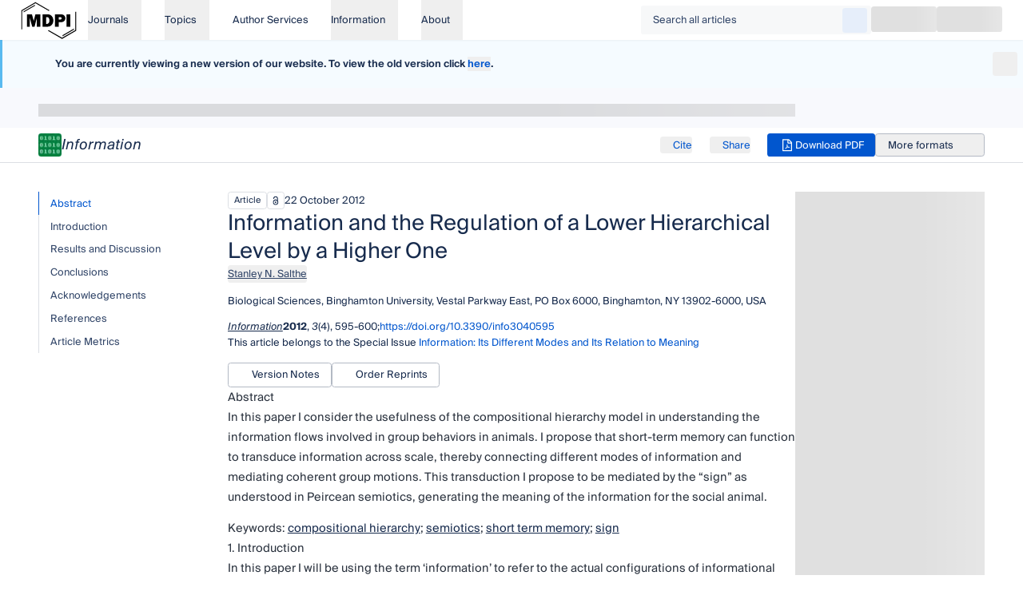

--- FILE ---
content_type: text/html;charset=utf-8
request_url: https://www.mdpi.com/2078-2489/3/4/595
body_size: 94720
content:
<!DOCTYPE html><html  lang="en"><head><meta charset="utf-8">
<meta name="viewport" content="width=device-width, initial-scale=1">
<title>Information and the Regulation of a Lower Hierarchical Level by a Higher One | MDPI</title>
<link nonce="XaCsNY6X1Ks/NWuLm45pAXT1" rel="preconnect" href="https://pub.mdpi-res.com" crossorigin="anonymous">
<link nonce="XaCsNY6X1Ks/NWuLm45pAXT1" rel="stylesheet" href="https://pub.mdpi-res.com/assets/fonts/suisse/fonts-v2.css" media="print" onload="this.media='all'">
<style nonce="XaCsNY6X1Ks/NWuLm45pAXT1">*,::backdrop,:after,:before{--tw-border-spacing-x:0;--tw-border-spacing-y:0;--tw-translate-x:0;--tw-translate-y:0;--tw-rotate:0;--tw-skew-x:0;--tw-skew-y:0;--tw-scale-x:1;--tw-scale-y:1;--tw-pan-x: ;--tw-pan-y: ;--tw-pinch-zoom: ;--tw-scroll-snap-strictness:proximity;--tw-gradient-from-position: ;--tw-gradient-via-position: ;--tw-gradient-to-position: ;--tw-ordinal: ;--tw-slashed-zero: ;--tw-numeric-figure: ;--tw-numeric-spacing: ;--tw-numeric-fraction: ;--tw-ring-inset: ;--tw-ring-offset-width:0px;--tw-ring-offset-color:#fff;--tw-ring-color:#3b82f680;--tw-ring-offset-shadow:0 0 #0000;--tw-ring-shadow:0 0 #0000;--tw-shadow:0 0 #0000;--tw-shadow-colored:0 0 #0000;--tw-blur: ;--tw-brightness: ;--tw-contrast: ;--tw-grayscale: ;--tw-hue-rotate: ;--tw-invert: ;--tw-saturate: ;--tw-sepia: ;--tw-drop-shadow: ;--tw-backdrop-blur: ;--tw-backdrop-brightness: ;--tw-backdrop-contrast: ;--tw-backdrop-grayscale: ;--tw-backdrop-hue-rotate: ;--tw-backdrop-invert: ;--tw-backdrop-opacity: ;--tw-backdrop-saturate: ;--tw-backdrop-sepia: ;--tw-contain-size: ;--tw-contain-layout: ;--tw-contain-paint: ;--tw-contain-style: }/*! tailwindcss v3.4.17 | MIT License | https://tailwindcss.com*/*,:after,:before{border:0 solid;box-sizing:border-box}:after,:before{--tw-content:""}:host,html{line-height:1.5;-webkit-text-size-adjust:100%;font-family:Suisse Int\'l,ui-sans-serif,system-ui,sans-serif,Apple Color Emoji,Segoe UI Emoji,Segoe UI Symbol,Noto Color Emoji;font-feature-settings:normal;font-variation-settings:normal;-moz-tab-size:4;tab-size:4;-webkit-tap-highlight-color:transparent}body{line-height:inherit;margin:0}hr{border-top-width:1px;color:inherit;height:0}abbr:where([title]){-webkit-text-decoration:underline dotted;text-decoration:underline dotted}h1,h2,h3,h4,h5,h6{font-size:inherit;font-weight:inherit}a{color:inherit;text-decoration:inherit}b,strong{font-weight:bolder}code,kbd,pre,samp{font-family:ui-monospace,SFMono-Regular,Menlo,Monaco,Consolas,Liberation Mono,Courier New,monospace;font-feature-settings:normal;font-size:1em;font-variation-settings:normal}small{font-size:80%}sub,sup{font-size:75%;line-height:0;position:relative;vertical-align:initial}sub{bottom:-.25em}sup{top:-.5em}table{border-collapse:collapse;border-color:inherit;text-indent:0}button,input,optgroup,select,textarea{color:inherit;font-family:inherit;font-feature-settings:inherit;font-size:100%;font-variation-settings:inherit;font-weight:inherit;letter-spacing:inherit;line-height:inherit;margin:0;padding:0}button,select{text-transform:none}button,input:where([type=button]),input:where([type=reset]),input:where([type=submit]){-webkit-appearance:button;background-color:initial;background-image:none}:-moz-focusring{outline:auto}:-moz-ui-invalid{box-shadow:none}progress{vertical-align:initial}::-webkit-inner-spin-button,::-webkit-outer-spin-button{height:auto}[type=search]{-webkit-appearance:textfield;outline-offset:-2px}::-webkit-search-decoration{-webkit-appearance:none}::-webkit-file-upload-button{-webkit-appearance:button;font:inherit}summary{display:list-item}blockquote,dd,dl,figure,h1,h2,h3,h4,h5,h6,hr,p,pre{margin:0}fieldset{margin:0}fieldset,legend{padding:0}menu,ol,ul{list-style:none;margin:0;padding:0}dialog{padding:0}textarea{resize:vertical}input::placeholder,textarea::placeholder{color:#9ca3af;opacity:1}[role=button],button{cursor:pointer}:disabled{cursor:default}audio,canvas,embed,iframe,img,object,svg,video{display:block;vertical-align:middle}img,video{height:auto;max-width:100%}[hidden]:where(:not([hidden=until-found])){display:none}html{color:var(--color-text-default)}.\!container{width:100%!important}.container{width:100%}@media (min-width:576px){.\!container{max-width:576px!important}.container{max-width:576px}}@media (min-width:768px){.\!container{max-width:768px!important}.container{max-width:768px}}@media (min-width:1024px){.\!container{max-width:1024px!important}.container{max-width:1024px}}@media (min-width:1280px){.\!container{max-width:1280px!important}.container{max-width:1280px}}@media (min-width:1440px){.\!container{max-width:1440px!important}.container{max-width:1440px}}@media (min-width:1920px){.\!container{max-width:1920px!important}.container{max-width:1920px}}.prose{color:var(--tw-prose-body);max-width:65ch}.prose :where(p):not(:where([class~=not-prose],[class~=not-prose] *)){margin-bottom:1.25em;margin-top:1.25em}.prose :where([class~=lead]):not(:where([class~=not-prose],[class~=not-prose] *)){color:var(--tw-prose-lead);font-size:1.25em;line-height:1.6;margin-bottom:1.2em;margin-top:1.2em}.prose :where(a):not(:where([class~=not-prose],[class~=not-prose] *)){color:var(--tw-prose-links);font-weight:500;text-decoration:underline}.prose :where(strong):not(:where([class~=not-prose],[class~=not-prose] *)){color:var(--tw-prose-bold);font-weight:600}.prose :where(a strong):not(:where([class~=not-prose],[class~=not-prose] *)){color:inherit}.prose :where(blockquote strong):not(:where([class~=not-prose],[class~=not-prose] *)){color:inherit}.prose :where(thead th strong):not(:where([class~=not-prose],[class~=not-prose] *)){color:inherit}.prose :where(ol):not(:where([class~=not-prose],[class~=not-prose] *)){list-style-type:decimal;margin-bottom:1.25em;margin-top:1.25em;padding-inline-start:1.625em}.prose :where(ol[type=A]):not(:where([class~=not-prose],[class~=not-prose] *)){list-style-type:upper-alpha}.prose :where(ol[type=a]):not(:where([class~=not-prose],[class~=not-prose] *)){list-style-type:lower-alpha}.prose :where(ol[type=A s]):not(:where([class~=not-prose],[class~=not-prose] *)){list-style-type:upper-alpha}.prose :where(ol[type=a s]):not(:where([class~=not-prose],[class~=not-prose] *)){list-style-type:lower-alpha}.prose :where(ol[type=I]):not(:where([class~=not-prose],[class~=not-prose] *)){list-style-type:upper-roman}.prose :where(ol[type=i]):not(:where([class~=not-prose],[class~=not-prose] *)){list-style-type:lower-roman}.prose :where(ol[type=I s]):not(:where([class~=not-prose],[class~=not-prose] *)){list-style-type:upper-roman}.prose :where(ol[type=i s]):not(:where([class~=not-prose],[class~=not-prose] *)){list-style-type:lower-roman}.prose :where(ol[type="1"]):not(:where([class~=not-prose],[class~=not-prose] *)){list-style-type:decimal}.prose :where(ul):not(:where([class~=not-prose],[class~=not-prose] *)){list-style-type:disc;margin-bottom:1.25em;margin-top:1.25em;padding-inline-start:1.625em}.prose :where(ol>li):not(:where([class~=not-prose],[class~=not-prose] *))::marker{color:var(--tw-prose-counters);font-weight:400}.prose :where(ul>li):not(:where([class~=not-prose],[class~=not-prose] *))::marker{color:var(--tw-prose-bullets)}.prose :where(dt):not(:where([class~=not-prose],[class~=not-prose] *)){color:var(--tw-prose-headings);font-weight:600;margin-top:1.25em}.prose :where(hr):not(:where([class~=not-prose],[class~=not-prose] *)){border-color:var(--tw-prose-hr);border-top-width:1px;margin-bottom:3em;margin-top:3em}.prose :where(blockquote):not(:where([class~=not-prose],[class~=not-prose] *)){border-inline-start-color:var(--tw-prose-quote-borders);border-inline-start-width:.25rem;color:var(--tw-prose-quotes);font-style:italic;font-weight:500;margin-bottom:1.6em;margin-top:1.6em;padding-inline-start:1em;quotes:"“""”""‘""’"}.prose :where(blockquote p:first-of-type):not(:where([class~=not-prose],[class~=not-prose] *)):before{content:open-quote}.prose :where(blockquote p:last-of-type):not(:where([class~=not-prose],[class~=not-prose] *)):after{content:close-quote}.prose :where(h1):not(:where([class~=not-prose],[class~=not-prose] *)){color:var(--tw-prose-headings);font-size:2.25em;font-weight:800;line-height:1.1111111;margin-bottom:.8888889em;margin-top:0}.prose :where(h1 strong):not(:where([class~=not-prose],[class~=not-prose] *)){color:inherit;font-weight:900}.prose :where(h2):not(:where([class~=not-prose],[class~=not-prose] *)){color:var(--tw-prose-headings);font-size:1.5em;font-weight:700;line-height:1.3333333;margin-bottom:1em;margin-top:2em}.prose :where(h2 strong):not(:where([class~=not-prose],[class~=not-prose] *)){color:inherit;font-weight:800}.prose :where(h3):not(:where([class~=not-prose],[class~=not-prose] *)){color:var(--tw-prose-headings);font-size:1.25em;font-weight:600;line-height:1.6;margin-bottom:.6em;margin-top:1.6em}.prose :where(h3 strong):not(:where([class~=not-prose],[class~=not-prose] *)){color:inherit;font-weight:700}.prose :where(h4):not(:where([class~=not-prose],[class~=not-prose] *)){color:var(--tw-prose-headings);font-weight:600;line-height:1.5;margin-bottom:.5em;margin-top:1.5em}.prose :where(h4 strong):not(:where([class~=not-prose],[class~=not-prose] *)){color:inherit;font-weight:700}.prose :where(img):not(:where([class~=not-prose],[class~=not-prose] *)){margin-bottom:2em;margin-top:2em}.prose :where(picture):not(:where([class~=not-prose],[class~=not-prose] *)){display:block;margin-bottom:2em;margin-top:2em}.prose :where(video):not(:where([class~=not-prose],[class~=not-prose] *)){margin-bottom:2em;margin-top:2em}.prose :where(kbd):not(:where([class~=not-prose],[class~=not-prose] *)){border-radius:.3125rem;box-shadow:0 0 0 1px rgb(var(--tw-prose-kbd-shadows)/10%),0 3px rgb(var(--tw-prose-kbd-shadows)/10%);color:var(--tw-prose-kbd);font-family:inherit;font-size:.875em;font-weight:500;padding-inline-end:.375em;padding-bottom:.1875em;padding-top:.1875em;padding-inline-start:.375em}.prose :where(code):not(:where([class~=not-prose],[class~=not-prose] *)){color:var(--tw-prose-code);font-size:.875em;font-weight:600}.prose :where(code):not(:where([class~=not-prose],[class~=not-prose] *)):before{content:"`"}.prose :where(code):not(:where([class~=not-prose],[class~=not-prose] *)):after{content:"`"}.prose :where(a code):not(:where([class~=not-prose],[class~=not-prose] *)){color:inherit}.prose :where(h1 code):not(:where([class~=not-prose],[class~=not-prose] *)){color:inherit}.prose :where(h2 code):not(:where([class~=not-prose],[class~=not-prose] *)){color:inherit;font-size:.875em}.prose :where(h3 code):not(:where([class~=not-prose],[class~=not-prose] *)){color:inherit;font-size:.9em}.prose :where(h4 code):not(:where([class~=not-prose],[class~=not-prose] *)){color:inherit}.prose :where(blockquote code):not(:where([class~=not-prose],[class~=not-prose] *)){color:inherit}.prose :where(thead th code):not(:where([class~=not-prose],[class~=not-prose] *)){color:inherit}.prose :where(pre):not(:where([class~=not-prose],[class~=not-prose] *)){background-color:var(--tw-prose-pre-bg);border-radius:.375rem;color:var(--tw-prose-pre-code);font-size:.875em;font-weight:400;line-height:1.7142857;margin-bottom:1.7142857em;margin-top:1.7142857em;overflow-x:auto;padding-inline-end:1.1428571em;padding-bottom:.8571429em;padding-top:.8571429em;padding-inline-start:1.1428571em}.prose :where(pre code):not(:where([class~=not-prose],[class~=not-prose] *)){background-color:initial;border-radius:0;border-width:0;color:inherit;font-family:inherit;font-size:inherit;font-weight:inherit;line-height:inherit;padding:0}.prose :where(pre code):not(:where([class~=not-prose],[class~=not-prose] *)):before{content:none}.prose :where(pre code):not(:where([class~=not-prose],[class~=not-prose] *)):after{content:none}.prose :where(table):not(:where([class~=not-prose],[class~=not-prose] *)){font-size:.875em;line-height:1.7142857;margin-bottom:2em;margin-top:2em;table-layout:auto;width:100%}.prose :where(thead):not(:where([class~=not-prose],[class~=not-prose] *)){border-bottom-color:var(--tw-prose-th-borders);border-bottom-width:1px}.prose :where(thead th):not(:where([class~=not-prose],[class~=not-prose] *)){color:var(--tw-prose-headings);font-weight:600;padding-inline-end:.5714286em;padding-bottom:.5714286em;padding-inline-start:.5714286em;vertical-align:bottom}.prose :where(tbody tr):not(:where([class~=not-prose],[class~=not-prose] *)){border-bottom-color:var(--tw-prose-td-borders);border-bottom-width:1px}.prose :where(tbody tr:last-child):not(:where([class~=not-prose],[class~=not-prose] *)){border-bottom-width:0}.prose :where(tbody td):not(:where([class~=not-prose],[class~=not-prose] *)){vertical-align:initial}.prose :where(tfoot):not(:where([class~=not-prose],[class~=not-prose] *)){border-top-color:var(--tw-prose-th-borders);border-top-width:1px}.prose :where(tfoot td):not(:where([class~=not-prose],[class~=not-prose] *)){vertical-align:top}.prose :where(th,td):not(:where([class~=not-prose],[class~=not-prose] *)){text-align:start}.prose :where(figure>*):not(:where([class~=not-prose],[class~=not-prose] *)){margin-bottom:0;margin-top:0}.prose :where(figcaption):not(:where([class~=not-prose],[class~=not-prose] *)){color:var(--tw-prose-captions);font-size:.875em;line-height:1.4285714;margin-top:.8571429em}.prose{--tw-prose-body:#374151;--tw-prose-headings:#111827;--tw-prose-lead:#4b5563;--tw-prose-links:#111827;--tw-prose-bold:#111827;--tw-prose-counters:#6b7280;--tw-prose-bullets:#d1d5db;--tw-prose-hr:#e5e7eb;--tw-prose-quotes:#111827;--tw-prose-quote-borders:#e5e7eb;--tw-prose-captions:#6b7280;--tw-prose-kbd:#111827;--tw-prose-kbd-shadows:17 24 39;--tw-prose-code:#111827;--tw-prose-pre-code:#e5e7eb;--tw-prose-pre-bg:#1f2937;--tw-prose-th-borders:#d1d5db;--tw-prose-td-borders:#e5e7eb;--tw-prose-invert-body:#d1d5db;--tw-prose-invert-headings:#fff;--tw-prose-invert-lead:#9ca3af;--tw-prose-invert-links:#fff;--tw-prose-invert-bold:#fff;--tw-prose-invert-counters:#9ca3af;--tw-prose-invert-bullets:#4b5563;--tw-prose-invert-hr:#374151;--tw-prose-invert-quotes:#f3f4f6;--tw-prose-invert-quote-borders:#374151;--tw-prose-invert-captions:#9ca3af;--tw-prose-invert-kbd:#fff;--tw-prose-invert-kbd-shadows:255 255 255;--tw-prose-invert-code:#fff;--tw-prose-invert-pre-code:#d1d5db;--tw-prose-invert-pre-bg:#00000080;--tw-prose-invert-th-borders:#4b5563;--tw-prose-invert-td-borders:#374151;font-size:1rem;line-height:1.75}.prose :where(picture>img):not(:where([class~=not-prose],[class~=not-prose] *)){margin-bottom:0;margin-top:0}.prose :where(li):not(:where([class~=not-prose],[class~=not-prose] *)){margin-bottom:.5em;margin-top:.5em}.prose :where(ol>li):not(:where([class~=not-prose],[class~=not-prose] *)){padding-inline-start:.375em}.prose :where(ul>li):not(:where([class~=not-prose],[class~=not-prose] *)){padding-inline-start:.375em}.prose :where(.prose>ul>li p):not(:where([class~=not-prose],[class~=not-prose] *)){margin-bottom:.75em;margin-top:.75em}.prose :where(.prose>ul>li>p:first-child):not(:where([class~=not-prose],[class~=not-prose] *)){margin-top:1.25em}.prose :where(.prose>ul>li>p:last-child):not(:where([class~=not-prose],[class~=not-prose] *)){margin-bottom:1.25em}.prose :where(.prose>ol>li>p:first-child):not(:where([class~=not-prose],[class~=not-prose] *)){margin-top:1.25em}.prose :where(.prose>ol>li>p:last-child):not(:where([class~=not-prose],[class~=not-prose] *)){margin-bottom:1.25em}.prose :where(ul ul,ul ol,ol ul,ol ol):not(:where([class~=not-prose],[class~=not-prose] *)){margin-bottom:.75em;margin-top:.75em}.prose :where(dl):not(:where([class~=not-prose],[class~=not-prose] *)){margin-bottom:1.25em;margin-top:1.25em}.prose :where(dd):not(:where([class~=not-prose],[class~=not-prose] *)){margin-top:.5em;padding-inline-start:1.625em}.prose :where(hr+*):not(:where([class~=not-prose],[class~=not-prose] *)){margin-top:0}.prose :where(h2+*):not(:where([class~=not-prose],[class~=not-prose] *)){margin-top:0}.prose :where(h3+*):not(:where([class~=not-prose],[class~=not-prose] *)){margin-top:0}.prose :where(h4+*):not(:where([class~=not-prose],[class~=not-prose] *)){margin-top:0}.prose :where(thead th:first-child):not(:where([class~=not-prose],[class~=not-prose] *)){padding-inline-start:0}.prose :where(thead th:last-child):not(:where([class~=not-prose],[class~=not-prose] *)){padding-inline-end:0}.prose :where(tbody td,tfoot td):not(:where([class~=not-prose],[class~=not-prose] *)){padding-inline-end:.5714286em;padding-bottom:.5714286em;padding-top:.5714286em;padding-inline-start:.5714286em}.prose :where(tbody td:first-child,tfoot td:first-child):not(:where([class~=not-prose],[class~=not-prose] *)){padding-inline-start:0}.prose :where(tbody td:last-child,tfoot td:last-child):not(:where([class~=not-prose],[class~=not-prose] *)){padding-inline-end:0}.prose :where(figure):not(:where([class~=not-prose],[class~=not-prose] *)){margin-bottom:2em;margin-top:2em}.prose :where(.prose>:first-child):not(:where([class~=not-prose],[class~=not-prose] *)){margin-top:0}.prose :where(.prose>:last-child):not(:where([class~=not-prose],[class~=not-prose] *)){margin-bottom:0}.prose-base{font-size:1rem;line-height:1.75}.prose-base :where(p):not(:where([class~=not-prose],[class~=not-prose] *)){margin-bottom:1.25em;margin-top:1.25em}.prose-base :where([class~=lead]):not(:where([class~=not-prose],[class~=not-prose] *)){font-size:1.25em;line-height:1.6;margin-bottom:1.2em;margin-top:1.2em}.prose-base :where(blockquote):not(:where([class~=not-prose],[class~=not-prose] *)){margin-bottom:1.6em;margin-top:1.6em;padding-inline-start:1em}.prose-base :where(h1):not(:where([class~=not-prose],[class~=not-prose] *)){font-size:2.25em;line-height:1.1111111;margin-bottom:.8888889em;margin-top:0}.prose-base :where(h2):not(:where([class~=not-prose],[class~=not-prose] *)){font-size:1.5em;line-height:1.3333333;margin-bottom:1em;margin-top:2em}.prose-base :where(h3):not(:where([class~=not-prose],[class~=not-prose] *)){font-size:1.25em;line-height:1.6;margin-bottom:.6em;margin-top:1.6em}.prose-base :where(h4):not(:where([class~=not-prose],[class~=not-prose] *)){line-height:1.5;margin-bottom:.5em;margin-top:1.5em}.prose-base :where(img):not(:where([class~=not-prose],[class~=not-prose] *)){margin-bottom:2em;margin-top:2em}.prose-base :where(picture):not(:where([class~=not-prose],[class~=not-prose] *)){margin-bottom:2em;margin-top:2em}.prose-base :where(picture>img):not(:where([class~=not-prose],[class~=not-prose] *)){margin-bottom:0;margin-top:0}.prose-base :where(video):not(:where([class~=not-prose],[class~=not-prose] *)){margin-bottom:2em;margin-top:2em}.prose-base :where(kbd):not(:where([class~=not-prose],[class~=not-prose] *)){border-radius:.3125rem;font-size:.875em;padding-inline-end:.375em;padding-bottom:.1875em;padding-top:.1875em;padding-inline-start:.375em}.prose-base :where(code):not(:where([class~=not-prose],[class~=not-prose] *)){font-size:.875em}.prose-base :where(h2 code):not(:where([class~=not-prose],[class~=not-prose] *)){font-size:.875em}.prose-base :where(h3 code):not(:where([class~=not-prose],[class~=not-prose] *)){font-size:.9em}.prose-base :where(pre):not(:where([class~=not-prose],[class~=not-prose] *)){border-radius:.375rem;font-size:.875em;line-height:1.7142857;margin-bottom:1.7142857em;margin-top:1.7142857em;padding-inline-end:1.1428571em;padding-bottom:.8571429em;padding-top:.8571429em;padding-inline-start:1.1428571em}.prose-base :where(ol):not(:where([class~=not-prose],[class~=not-prose] *)){margin-bottom:1.25em;margin-top:1.25em;padding-inline-start:1.625em}.prose-base :where(ul):not(:where([class~=not-prose],[class~=not-prose] *)){margin-bottom:1.25em;margin-top:1.25em;padding-inline-start:1.625em}.prose-base :where(li):not(:where([class~=not-prose],[class~=not-prose] *)){margin-bottom:.5em;margin-top:.5em}.prose-base :where(ol>li):not(:where([class~=not-prose],[class~=not-prose] *)){padding-inline-start:.375em}.prose-base :where(ul>li):not(:where([class~=not-prose],[class~=not-prose] *)){padding-inline-start:.375em}.prose-base :where(.prose-base>ul>li p):not(:where([class~=not-prose],[class~=not-prose] *)){margin-bottom:.75em;margin-top:.75em}.prose-base :where(.prose-base>ul>li>p:first-child):not(:where([class~=not-prose],[class~=not-prose] *)){margin-top:1.25em}.prose-base :where(.prose-base>ul>li>p:last-child):not(:where([class~=not-prose],[class~=not-prose] *)){margin-bottom:1.25em}.prose-base :where(.prose-base>ol>li>p:first-child):not(:where([class~=not-prose],[class~=not-prose] *)){margin-top:1.25em}.prose-base :where(.prose-base>ol>li>p:last-child):not(:where([class~=not-prose],[class~=not-prose] *)){margin-bottom:1.25em}.prose-base :where(ul ul,ul ol,ol ul,ol ol):not(:where([class~=not-prose],[class~=not-prose] *)){margin-bottom:.75em;margin-top:.75em}.prose-base :where(dl):not(:where([class~=not-prose],[class~=not-prose] *)){margin-bottom:1.25em;margin-top:1.25em}.prose-base :where(dt):not(:where([class~=not-prose],[class~=not-prose] *)){margin-top:1.25em}.prose-base :where(dd):not(:where([class~=not-prose],[class~=not-prose] *)){margin-top:.5em;padding-inline-start:1.625em}.prose-base :where(hr):not(:where([class~=not-prose],[class~=not-prose] *)){margin-bottom:3em;margin-top:3em}.prose-base :where(hr+*):not(:where([class~=not-prose],[class~=not-prose] *)){margin-top:0}.prose-base :where(h2+*):not(:where([class~=not-prose],[class~=not-prose] *)){margin-top:0}.prose-base :where(h3+*):not(:where([class~=not-prose],[class~=not-prose] *)){margin-top:0}.prose-base :where(h4+*):not(:where([class~=not-prose],[class~=not-prose] *)){margin-top:0}.prose-base :where(table):not(:where([class~=not-prose],[class~=not-prose] *)){font-size:.875em;line-height:1.7142857}.prose-base :where(thead th):not(:where([class~=not-prose],[class~=not-prose] *)){padding-inline-end:.5714286em;padding-bottom:.5714286em;padding-inline-start:.5714286em}.prose-base :where(thead th:first-child):not(:where([class~=not-prose],[class~=not-prose] *)){padding-inline-start:0}.prose-base :where(thead th:last-child):not(:where([class~=not-prose],[class~=not-prose] *)){padding-inline-end:0}.prose-base :where(tbody td,tfoot td):not(:where([class~=not-prose],[class~=not-prose] *)){padding-inline-end:.5714286em;padding-bottom:.5714286em;padding-top:.5714286em;padding-inline-start:.5714286em}.prose-base :where(tbody td:first-child,tfoot td:first-child):not(:where([class~=not-prose],[class~=not-prose] *)){padding-inline-start:0}.prose-base :where(tbody td:last-child,tfoot td:last-child):not(:where([class~=not-prose],[class~=not-prose] *)){padding-inline-end:0}.prose-base :where(figure):not(:where([class~=not-prose],[class~=not-prose] *)){margin-bottom:2em;margin-top:2em}.prose-base :where(figure>*):not(:where([class~=not-prose],[class~=not-prose] *)){margin-bottom:0;margin-top:0}.prose-base :where(figcaption):not(:where([class~=not-prose],[class~=not-prose] *)){font-size:.875em;line-height:1.4285714;margin-top:.8571429em}.prose-base :where(.prose-base>:first-child):not(:where([class~=not-prose],[class~=not-prose] *)){margin-top:0}.prose-base :where(.prose-base>:last-child):not(:where([class~=not-prose],[class~=not-prose] *)){margin-bottom:0}.prose-quoteless :where(blockquote p:first-of-type):not(:where([class~=not-prose],[class~=not-prose] *)):before{content:none}.prose-quoteless :where(blockquote p:first-of-type):not(:where([class~=not-prose],[class~=not-prose] *)):after{content:none}.sr-only{height:1px;margin:-1px;overflow:hidden;padding:0;position:absolute;width:1px;clip:rect(0,0,0,0);border-width:0;white-space:nowrap}.pointer-events-none{pointer-events:none}.pointer-events-auto{pointer-events:auto}.visible{visibility:visible}.invisible{visibility:hidden}.static{position:static}.\!fixed{position:fixed!important}.fixed{position:fixed}.\!absolute{position:absolute!important}.absolute{position:absolute}.relative{position:relative}.sticky{position:sticky}.inset-0{top:0;right:0;bottom:0;left:0}.inset-y-0{bottom:0;top:0}.\!top-\[120px\]{top:120px!important}.-top-1{top:-.25rem}.-top-px{top:-1px}.bottom-0{bottom:0}.bottom-24{bottom:6rem}.bottom-4{bottom:1rem}.bottom-5{bottom:1.25rem}.bottom-6{bottom:1.5rem}.bottom-\[4\.9rem\]{bottom:4.9rem}.left-0{left:0}.left-1\/2{left:50%}.left-12{left:3rem}.left-2{left:.5rem}.left-4{left:1rem}.left-6{left:1.5rem}.right-0{right:0}.right-1{right:.25rem}.right-12{right:3rem}.right-2{right:.5rem}.right-4{right:1rem}.right-6{right:1.5rem}.right-8{right:2rem}.top-0{top:0}.top-1{top:.25rem}.top-1\/2{top:50%}.top-3xl{top:var(--spacing-3xl)}.top-4{top:1rem}.top-6{top:1.5rem}.top-\[-0\.5em\]{top:-.5em}.top-\[3rem\]{top:3rem}.top-\[48\%\]{top:48%}.top-\[50\%\]{top:50%}.isolate{isolation:isolate}.-z-10{z-index:-10}.-z-50{z-index:-50}.z-0{z-index:0}.z-1{z-index:1}.z-10{z-index:10}.z-20{z-index:20}.z-40{z-index:40}.z-50{z-index:50}.order-1{order:1}.order-2{order:2}.col-span-1{grid-column:span 1/span 1}.col-span-2{grid-column:span 2/span 2}.col-span-3{grid-column:span 3/span 3}.col-span-4{grid-column:span 4/span 4}.col-span-full{grid-column:1/-1}.col-start-1{grid-column-start:1}.col-start-2{grid-column-start:2}.col-start-4{grid-column-start:4}.m-0{margin:0}.m-\[-1px\]{margin:-1px}.m-auto{margin:auto}.m-sm{margin:var(--spacing-sm)}.\!mx-0{margin-left:0!important;margin-right:0!important}.\!my-0{margin-bottom:0!important;margin-top:0!important}.\!my-xl{margin-bottom:var(--spacing-xl)!important;margin-top:var(--spacing-xl)!important}.mx-2{margin-left:.5rem;margin-right:.5rem}.mx-auto{margin-left:auto;margin-right:auto}.mx-sm{margin-left:var(--spacing-sm);margin-right:var(--spacing-sm)}.my-0{margin-bottom:0;margin-top:0}.my-2xl{margin-bottom:var(--spacing-2xl);margin-top:var(--spacing-2xl)}.my-4{margin-bottom:1rem;margin-top:1rem}.my-\[0\.5em\]{margin-bottom:.5em;margin-top:.5em}.my-\[1em\]{margin-bottom:1em;margin-top:1em}.my-lg{margin-bottom:var(--spacing-lg);margin-top:var(--spacing-lg)}.my-md{margin-bottom:var(--spacing-md);margin-top:var(--spacing-md)}.my-section-mobile{margin-bottom:2.25rem;margin-top:2.25rem}.my-sm{margin-bottom:var(--spacing-sm);margin-top:var(--spacing-sm)}.\!mb-0{margin-bottom:0!important}.\!mb-lg{margin-bottom:var(--spacing-lg)!important}.\!mb-sm{margin-bottom:var(--spacing-sm)!important}.\!mt-0{margin-top:0!important}.\!mt-4xl{margin-top:var(--spacing-4xl)!important}.\!mt-lg{margin-top:var(--spacing-lg)!important}.\!mt-xl{margin-top:var(--spacing-xl)!important}.-mb-lg{margin-bottom:calc(var(--spacing-lg)*-1)}.-mb-md{margin-bottom:calc(var(--spacing-md)*-1)}.-ml-3{margin-left:-.75rem}.-ml-sm{margin-left:calc(var(--spacing-sm)*-1)}.-mr-0\.5{margin-right:-.125rem}.-mr-1{margin-right:-.25rem}.-mr-2{margin-right:-.5rem}.-mr-2\.5{margin-right:-.625rem}.-mr-\[2px\]{margin-right:-2px}.-mr-xs{margin-right:calc(var(--spacing-xs)*-1)}.-mt-xl{margin-top:calc(var(--spacing-xl)*-1)}.mb-0{margin-bottom:0}.mb-0\.5{margin-bottom:.125rem}.mb-1{margin-bottom:.25rem}.mb-2xl{margin-bottom:var(--spacing-2xl)}.mb-3{margin-bottom:.75rem}.mb-3xl{margin-bottom:var(--spacing-3xl)}.mb-4{margin-bottom:1rem}.mb-4xl{margin-bottom:var(--spacing-4xl)}.mb-5{margin-bottom:1.25rem}.mb-6{margin-bottom:1.5rem}.mb-7{margin-bottom:1.75rem}.mb-7xl{margin-bottom:var(--spacing-7xl)}.mb-8{margin-bottom:2rem}.mb-\[0\.3em\]{margin-bottom:.3em}.mb-\[1px\]{margin-bottom:1px}.mb-lg{margin-bottom:var(--spacing-lg)}.mb-md{margin-bottom:var(--spacing-md)}.mb-section-mobile{margin-bottom:2.25rem}.mb-sm{margin-bottom:var(--spacing-sm)}.mb-xl{margin-bottom:var(--spacing-xl)}.mb-xs{margin-bottom:var(--spacing-xs)}.ml-1{margin-left:.25rem}.ml-2{margin-left:.5rem}.ml-\[1px\]{margin-left:1px}.ml-auto{margin-left:auto}.ml-md{margin-left:var(--spacing-md)}.ml-sm{margin-left:var(--spacing-sm)}.ml-xs{margin-left:var(--spacing-xs)}.mr-1{margin-right:.25rem}.mr-4{margin-right:1rem}.mr-6{margin-right:1.5rem}.mr-\[1px\]{margin-right:1px}.mr-auto{margin-right:auto}.mr-lg{margin-right:var(--spacing-lg)}.mr-md{margin-right:var(--spacing-md)}.mr-sm{margin-right:var(--spacing-sm)}.mt-0{margin-top:0}.mt-1{margin-top:.25rem}.mt-10{margin-top:2.5rem}.mt-16{margin-top:4rem}.mt-2{margin-top:.5rem}.mt-2xl{margin-top:var(--spacing-2xl)}.mt-3xl{margin-top:var(--spacing-3xl)}.mt-4{margin-top:1rem}.mt-4xl{margin-top:var(--spacing-4xl)}.mt-6{margin-top:1.5rem}.mt-8{margin-top:2rem}.mt-\[1\.15em\]{margin-top:1.15em}.mt-\[1em\]{margin-top:1em}.mt-\[3px\]{margin-top:3px}.mt-auto{margin-top:auto}.mt-lg{margin-top:var(--spacing-lg)}.mt-md{margin-top:var(--spacing-md)}.mt-sm{margin-top:var(--spacing-sm)}.mt-xl{margin-top:var(--spacing-xl)}.mt-xs{margin-top:var(--spacing-xs)}.box-border{box-sizing:border-box}.line-clamp-2{-webkit-line-clamp:2}.line-clamp-2,.line-clamp-3{display:-webkit-box;overflow:hidden;-webkit-box-orient:vertical}.line-clamp-3{-webkit-line-clamp:3}.line-clamp-4{-webkit-line-clamp:4}.line-clamp-4,.line-clamp-5{display:-webkit-box;overflow:hidden;-webkit-box-orient:vertical}.line-clamp-5{-webkit-line-clamp:5}.line-clamp-\[8\]{display:-webkit-box;overflow:hidden;-webkit-box-orient:vertical;-webkit-line-clamp:8}.line-clamp-none{display:block;overflow:visible;-webkit-box-orient:horizontal;-webkit-line-clamp:none}.\!block{display:block!important}.block{display:block}.\!inline-block{display:inline-block!important}.inline-block{display:inline-block}.inline{display:inline}.flex{display:flex}.\!inline-flex{display:inline-flex!important}.inline-flex{display:inline-flex}.\!table{display:table!important}.table{display:table}.\!grid{display:grid!important}.grid{display:grid}.contents{display:contents}.\!hidden{display:none!important}.hidden{display:none}.\!aspect-\[263\/372\]{aspect-ratio:263/372!important}.aspect-\[1\/1\.414\]{aspect-ratio:1/1.414}.aspect-\[2\/1\]{aspect-ratio:2/1}.aspect-\[2\/3\]{aspect-ratio:2/3}.aspect-\[263\/372\]{aspect-ratio:263/372}.aspect-\[381\/200\]{aspect-ratio:381/200}.aspect-\[4\/5\]{aspect-ratio:4/5}.aspect-auto{aspect-ratio:auto}.aspect-square{aspect-ratio:1/1}.aspect-video{aspect-ratio:16/9}.\!h-10{height:2.5rem!important}.\!h-12{height:3rem!important}.\!h-14{height:3.5rem!important}.\!h-2xl{height:var(--spacing-2xl)!important}.\!h-7{height:1.75rem!important}.\!h-8{height:2rem!important}.\!h-\[38px\]{height:38px!important}.\!h-auto{height:auto!important}.\!h-full{height:100%!important}.h-0{height:0}.h-0\.5{height:.125rem}.h-1{height:.25rem}.h-1\.5{height:.375rem}.h-1\/2{height:50%}.h-10{height:2.5rem}.h-12{height:3rem}.h-14{height:3.5rem}.h-16{height:4rem}.h-2{height:.5rem}.h-28{height:7rem}.h-3{height:.75rem}.h-3\.5{height:.875rem}.h-32{height:8rem}.h-3xl{height:var(--spacing-3xl)}.h-4{height:1rem}.h-40{height:10rem}.h-5{height:1.25rem}.h-6{height:1.5rem}.h-7{height:1.75rem}.h-8{height:2rem}.h-80{height:20rem}.h-9{height:2.25rem}.h-\[0\.5rem\]{height:.5rem}.h-\[0\.9rem\]{height:.9rem}.h-\[1\.15em\]{height:1.15em}.h-\[1\.3rem\]{height:1.3rem}.h-\[1\.4rem\]{height:1.4rem}.h-\[10rem\]{height:10rem}.h-\[10vh\]{height:10vh}.h-\[12rem\]{height:12rem}.h-\[14\.375rem\]{height:14.375rem}.h-\[16\.25rem\]{height:16.25rem}.h-\[16rem\]{height:16rem}.h-\[17\.5rem\]{height:17.5rem}.h-\[17\.75rem\]{height:17.75rem}.h-\[18\.75rem\]{height:18.75rem}.h-\[188px\]{height:188px}.h-\[18rem\]{height:18rem}.h-\[1rem\]{height:1rem}.h-\[2\.125rem\]{height:2.125rem}.h-\[20rem\]{height:20rem}.h-\[20vh\]{height:20vh}.h-\[22\.5rem\]{height:22.5rem}.h-\[25rem\]{height:25rem}.h-\[260px\]{height:260px}.h-\[27\.25rem\]{height:27.25rem}.h-\[2rem\]{height:2rem}.h-\[30px\]{height:30px}.h-\[30rem\]{height:30rem}.h-\[32\.25rem\]{height:32.25rem}.h-\[35rem\]{height:35rem}.h-\[36\.5\%\]{height:36.5%}.h-\[37\.5rem\]{height:37.5rem}.h-\[4\.25rem\]{height:4.25rem}.h-\[4\.5rem\]{height:4.5rem}.h-\[4rem\]{height:4rem}.h-\[50vh\]{height:50vh}.h-\[5vh\]{height:5vh}.h-\[6\.5rem\]{height:6.5rem}.h-\[90px\]{height:90px}.h-auto{height:auto}.h-full{height:100%}.h-lg{height:var(--spacing-lg)}.h-px{height:1px}.h-sm{height:var(--spacing-sm)}.\!max-h-\[90vh\]{max-height:90vh!important}.max-h-11{max-height:2.75rem}.max-h-48{max-height:12rem}.max-h-72{max-height:18rem}.max-h-\[100\%\]{max-height:100%}.max-h-\[4\.5rem\]{max-height:4.5rem}.max-h-\[45vh\]{max-height:45vh}.max-h-\[500px\]{max-height:500px}.min-h-10{min-height:2.5rem}.min-h-14{min-height:3.5rem}.min-h-16{min-height:4rem}.min-h-20{min-height:5rem}.min-h-36{min-height:9rem}.min-h-40{min-height:10rem}.min-h-6{min-height:1.5rem}.min-h-8{min-height:2rem}.min-h-96{min-height:24rem}.min-h-\[1\.5rem\]{min-height:1.5rem}.min-h-\[15\%\]{min-height:15%}.min-h-\[200px\]{min-height:200px}.min-h-\[22\.5rem\]{min-height:22.5rem}.min-h-\[25vh\]{min-height:25vh}.min-h-\[50vh\]{min-height:50vh}.min-h-full{min-height:100%}.min-h-screen{min-height:100vh}.\!w-1\/2{width:50%!important}.\!w-1\/3{width:33.333333%!important}.\!w-12{width:3rem!important}.\!w-8{width:2rem!important}.\!w-\[6rem\]{width:6rem!important}.\!w-full{width:100%!important}.w-1\.5{width:.375rem}.w-1\/2{width:50%}.w-1\/3{width:33.333333%}.w-1\/5{width:20%}.w-10{width:2.5rem}.w-12{width:3rem}.w-14{width:3.5rem}.w-16{width:4rem}.w-2{width:.5rem}.w-20{width:5rem}.w-28{width:7rem}.w-3{width:.75rem}.w-3\.5{width:.875rem}.w-32{width:8rem}.w-4{width:1rem}.w-4\/5{width:80%}.w-5{width:1.25rem}.w-6{width:1.5rem}.w-7{width:1.75rem}.w-8{width:2rem}.w-80{width:20rem}.w-9{width:2.25rem}.w-\[0\.6rem\]{width:.6rem}.w-\[1\.15em\]{width:1.15em}.w-\[14rem\]{width:14rem}.w-\[1rem\]{width:1rem}.w-\[2\.125rem\]{width:2.125rem}.w-\[2\.75rem\]{width:2.75rem}.w-\[20\%\]{width:20%}.w-\[22px\]{width:22px}.w-\[263px\]{width:263px}.w-\[37\.5rem\]{width:37.5rem}.w-\[4\.5rem\]{width:4.5rem}.w-\[40\%\]{width:40%}.w-\[49\%\]{width:49%}.w-\[5px\]{width:5px}.w-\[6\.5rem\]{width:6.5rem}.w-\[7\%\]{width:7%}.w-\[72px\]{width:72px}.w-\[80\%\]{width:80%}.w-\[92\.5vw\]{width:92.5vw}.w-\[93\%\]{width:93%}.w-\[94vw\]{width:94vw}.w-auto{width:auto}.w-fit{width:fit-content}.w-full{width:100%}.w-lg{width:var(--spacing-lg)}.w-max{width:max-content}.w-px{width:1px}.w-screen{width:100vw}.min-w-0{min-width:0}.min-w-10{min-width:2.5rem}.min-w-12{min-width:3rem}.min-w-14{min-width:3.5rem}.min-w-28{min-width:7rem}.min-w-5{min-width:1.25rem}.min-w-6{min-width:1.5rem}.min-w-64{min-width:16rem}.min-w-7{min-width:1.75rem}.min-w-8{min-width:2rem}.min-w-\[0\.5rem\]{min-width:.5rem}.min-w-\[0\.9rem\]{min-width:.9rem}.min-w-\[1\.3rem\]{min-width:1.3rem}.min-w-\[10rem\]{min-width:10rem}.min-w-\[11\.5rem\]{min-width:11.5rem}.min-w-\[11rem\]{min-width:11rem}.min-w-\[12\.5rem\]{min-width:12.5rem}.min-w-\[12rem\]{min-width:12rem}.min-w-\[13\.75rem\]{min-width:13.75rem}.min-w-\[15rem\]{min-width:15rem}.min-w-\[20rem\]{min-width:20rem}.min-w-\[262px\]{min-width:262px}.min-w-\[3\.75rem\]{min-width:3.75rem}.min-w-\[4\.5rem\]{min-width:4.5rem}.min-w-\[6\.5rem\]{min-width:6.5rem}.min-w-\[7\.5rem\]{min-width:7.5rem}.min-w-\[72px\]{min-width:72px}.min-w-\[8\.5rem\]{min-width:8.5rem}.min-w-\[8rem\]{min-width:8rem}.min-w-aside{min-width:17rem}.min-w-fit{min-width:fit-content}.min-w-full{min-width:100%}.\!max-w-content{max-width:50rem!important}.\!max-w-none{max-width:none!important}.max-w-24{max-width:6rem}.max-w-3xl{max-width:48rem}.max-w-96{max-width:24rem}.max-w-\[100\%\]{max-width:100%}.max-w-\[10rem\]{max-width:10rem}.max-w-\[12\.5rem\]{max-width:12.5rem}.max-w-\[16\.5rem\]{max-width:16.5rem}.max-w-\[20rem\]{max-width:20rem}.max-w-\[23\.5rem\]{max-width:23.5rem}.max-w-\[24rem\]{max-width:24rem}.max-w-\[25rem\]{max-width:25rem}.max-w-\[32\.5rem\]{max-width:32.5rem}.max-w-\[45rem\]{max-width:45rem}.max-w-\[52rem\]{max-width:52rem}.max-w-\[5rem\]{max-width:5rem}.max-w-\[640px\]{max-width:640px}.max-w-\[70rem\]{max-width:70rem}.max-w-\[75\%\]{max-width:75%}.max-w-\[80\%\]{max-width:80%}.max-w-\[98vw\]{max-width:98vw}.max-w-\[calc\(100\%-42px\)\]{max-width:calc(100% - 42px)}.max-w-\[calc\(100\%-48px\)\]{max-width:calc(100% - 48px)}.max-w-content{max-width:50rem}.max-w-fit{max-width:fit-content}.max-w-full{max-width:100%}.max-w-md{max-width:28rem}.max-w-mobile-fluid{max-width:94%}.max-w-none{max-width:none}.max-w-prose{max-width:65ch}.max-w-xl{max-width:36rem}.flex-1{flex:1 1 0%}.flex-\[1\.2\]{flex:1.2}.flex-\[2\.25_1_0\%\]{flex:2.25 1 0%}.flex-\[2_1_0\%\]{flex:2 1 0%}.flex-\[3\]{flex:3}.flex-\[4\]{flex:4}.flex-shrink-0{flex-shrink:0}.shrink{flex-shrink:1}.shrink-0{flex-shrink:0}.flex-grow{flex-grow:1}.grow-0{flex-grow:0}.basis-0{flex-basis:0px}.basis-1\/2{flex-basis:50%}.basis-1\/4{flex-basis:25%}.basis-full{flex-basis:100%}.origin-bottom{transform-origin:bottom}.origin-bottom-left{transform-origin:bottom left}.origin-bottom-right{transform-origin:bottom right}.origin-center{transform-origin:center}.origin-left{transform-origin:left}.origin-right{transform-origin:right}.origin-top{transform-origin:top}.origin-top-left{transform-origin:top left}.origin-top-right{transform-origin:top right}.-translate-x-1\/2{--tw-translate-x:-50%}.-translate-x-1\/2,.-translate-x-full{transform:translate(var(--tw-translate-x),var(--tw-translate-y)) rotate(var(--tw-rotate)) skew(var(--tw-skew-x)) skewY(var(--tw-skew-y)) scaleX(var(--tw-scale-x)) scaleY(var(--tw-scale-y))}.-translate-x-full{--tw-translate-x:-100%}.-translate-y-1\/2{--tw-translate-y:-50%}.-translate-y-1\/2,.-translate-y-2{transform:translate(var(--tw-translate-x),var(--tw-translate-y)) rotate(var(--tw-rotate)) skew(var(--tw-skew-x)) skewY(var(--tw-skew-y)) scaleX(var(--tw-scale-x)) scaleY(var(--tw-scale-y))}.-translate-y-2{--tw-translate-y:-.5rem}.-translate-y-4{--tw-translate-y:-1rem}.-translate-y-4,.-translate-y-\[calc\(100\%\+0\.25rem\)\]{transform:translate(var(--tw-translate-x),var(--tw-translate-y)) rotate(var(--tw-rotate)) skew(var(--tw-skew-x)) skewY(var(--tw-skew-y)) scaleX(var(--tw-scale-x)) scaleY(var(--tw-scale-y))}.-translate-y-\[calc\(100\%\+0\.25rem\)\]{--tw-translate-y: calc(-100% - .25rem) }.-translate-y-full{--tw-translate-y:-100%}.-translate-y-full,.translate-x-0{transform:translate(var(--tw-translate-x),var(--tw-translate-y)) rotate(var(--tw-rotate)) skew(var(--tw-skew-x)) skewY(var(--tw-skew-y)) scaleX(var(--tw-scale-x)) scaleY(var(--tw-scale-y))}.translate-x-0{--tw-translate-x:0px}.translate-x-0\.5{--tw-translate-x:.125rem}.translate-x-0\.5,.translate-x-\[1\.375rem\]{transform:translate(var(--tw-translate-x),var(--tw-translate-y)) rotate(var(--tw-rotate)) skew(var(--tw-skew-x)) skewY(var(--tw-skew-y)) scaleX(var(--tw-scale-x)) scaleY(var(--tw-scale-y))}.translate-x-\[1\.375rem\]{--tw-translate-x:1.375rem}.translate-x-full{--tw-translate-x:100%}.translate-x-full,.translate-y-0{transform:translate(var(--tw-translate-x),var(--tw-translate-y)) rotate(var(--tw-rotate)) skew(var(--tw-skew-x)) skewY(var(--tw-skew-y)) scaleX(var(--tw-scale-x)) scaleY(var(--tw-scale-y))}.translate-y-0{--tw-translate-y:0px}.translate-y-4{--tw-translate-y:1rem}.translate-y-4,.translate-y-\[-50\%\]{transform:translate(var(--tw-translate-x),var(--tw-translate-y)) rotate(var(--tw-rotate)) skew(var(--tw-skew-x)) skewY(var(--tw-skew-y)) scaleX(var(--tw-scale-x)) scaleY(var(--tw-scale-y))}.translate-y-\[-50\%\]{--tw-translate-y:-50%}.translate-y-full{--tw-translate-y:100%}.rotate-180,.translate-y-full{transform:translate(var(--tw-translate-x),var(--tw-translate-y)) rotate(var(--tw-rotate)) skew(var(--tw-skew-x)) skewY(var(--tw-skew-y)) scaleX(var(--tw-scale-x)) scaleY(var(--tw-scale-y))}.rotate-180{--tw-rotate:180deg}.rotate-45{--tw-rotate:45deg}.rotate-45,.scale-100{transform:translate(var(--tw-translate-x),var(--tw-translate-y)) rotate(var(--tw-rotate)) skew(var(--tw-skew-x)) skewY(var(--tw-skew-y)) scaleX(var(--tw-scale-x)) scaleY(var(--tw-scale-y))}.scale-100{--tw-scale-x:1;--tw-scale-y:1}.scale-95{--tw-scale-x:.95;--tw-scale-y:.95}.scale-95,.scale-\[101\.5\%\]{transform:translate(var(--tw-translate-x),var(--tw-translate-y)) rotate(var(--tw-rotate)) skew(var(--tw-skew-x)) skewY(var(--tw-skew-y)) scaleX(var(--tw-scale-x)) scaleY(var(--tw-scale-y))}.scale-\[101\.5\%\]{--tw-scale-x:101.5%;--tw-scale-y:101.5%}.transform{transform:translate(var(--tw-translate-x),var(--tw-translate-y)) rotate(var(--tw-rotate)) skew(var(--tw-skew-x)) skewY(var(--tw-skew-y)) scaleX(var(--tw-scale-x)) scaleY(var(--tw-scale-y))}@keyframes spin{to{transform:rotate(1turn)}}.animate-spin{animation:spin 1s linear infinite}.cursor-default{cursor:default}.cursor-not-allowed{cursor:not-allowed}.cursor-pointer{cursor:pointer}.cursor-zoom-in{cursor:zoom-in}.select-none{-webkit-user-select:none;user-select:none}.resize-none{resize:none}.resize{resize:both}.scroll-mt-\[104px\]{scroll-margin-top:104px}.scroll-mt-\[110px\]{scroll-margin-top:110px}.scroll-mt-\[120px\]{scroll-margin-top:120px}.list-inside{list-style-position:inside}.list-outside{list-style-position:outside}.list-decimal{list-style-type:decimal}.list-disc{list-style-type:disc}.list-none{list-style-type:none}.appearance-none{-webkit-appearance:none;-moz-appearance:none;appearance:none}.auto-cols-auto{grid-auto-columns:auto}.auto-cols-fr{grid-auto-columns:minmax(0,1fr)}.grid-flow-col{grid-auto-flow:column}.auto-rows-fr{grid-auto-rows:minmax(0,1fr)}.auto-rows-min{grid-auto-rows:min-content}.\!grid-cols-2{grid-template-columns:repeat(2,minmax(0,1fr))!important}.\!grid-cols-3{grid-template-columns:repeat(3,minmax(0,1fr))!important}.grid-cols-1{grid-template-columns:repeat(1,minmax(0,1fr))}.grid-cols-12{grid-template-columns:repeat(12,minmax(0,1fr))}.grid-cols-2{grid-template-columns:repeat(2,minmax(0,1fr))}.grid-cols-3{grid-template-columns:repeat(3,minmax(0,1fr))}.grid-cols-4{grid-template-columns:repeat(4,minmax(0,1fr))}.grid-cols-\[auto_minmax\(0\,1fr\)\]{grid-template-columns:auto minmax(0,1fr)}.grid-cols-auto-fill{grid-template-columns:repeat(auto-fill,minmax(20rem,1fr))}.flex-row{flex-direction:row}.\!flex-row-reverse{flex-direction:row-reverse!important}.flex-row-reverse{flex-direction:row-reverse}.flex-col{flex-direction:column}.flex-col-reverse{flex-direction:column-reverse}.flex-wrap{flex-wrap:wrap}.\!flex-nowrap{flex-wrap:nowrap!important}.place-content-center{place-content:center}.items-start{align-items:flex-start}.items-end{align-items:flex-end}.items-center{align-items:center}.items-stretch{align-items:stretch}.\!justify-start{justify-content:flex-start!important}.justify-start{justify-content:flex-start}.justify-end{justify-content:flex-end}.justify-center{justify-content:center}.\!justify-between{justify-content:space-between!important}.justify-between{justify-content:space-between}.\!gap-2xl{gap:var(--spacing-2xl)!important}.\!gap-4xl{gap:var(--spacing-4xl)!important}.\!gap-sm{gap:var(--spacing-sm)!important}.\!gap-xs{gap:var(--spacing-xs)!important}.gap-0{gap:0}.gap-1{gap:.25rem}.gap-2{gap:.5rem}.gap-2xl{gap:var(--spacing-2xl)}.gap-3{gap:.75rem}.gap-3xl{gap:var(--spacing-3xl)}.gap-4{gap:1rem}.gap-5{gap:1.25rem}.gap-6{gap:1.5rem}.gap-8{gap:2rem}.gap-\[0\.65em\]{gap:.65em}.gap-lg{gap:var(--spacing-lg)}.gap-md{gap:var(--spacing-md)}.gap-sm{gap:var(--spacing-sm)}.gap-xl{gap:var(--spacing-xl)}.gap-xs{gap:var(--spacing-xs)}.\!gap-x-0{column-gap:0!important}.\!gap-x-md{column-gap:var(--spacing-md)!important}.\!gap-y-lg{row-gap:var(--spacing-lg)!important}.gap-x-0\.5{column-gap:.125rem}.gap-x-1{column-gap:.25rem}.gap-x-2xl{column-gap:var(--spacing-2xl)}.gap-x-3xl{column-gap:var(--spacing-3xl)}.gap-x-4{column-gap:1rem}.gap-x-6xl{column-gap:var(--spacing-6xl)}.gap-x-lg{column-gap:var(--spacing-lg)}.gap-x-md{column-gap:var(--spacing-md)}.gap-x-sm{column-gap:var(--spacing-sm)}.gap-x-xs{column-gap:var(--spacing-xs)}.gap-y-0{row-gap:0}.gap-y-2xl{row-gap:var(--spacing-2xl)}.gap-y-3xl{row-gap:var(--spacing-3xl)}.gap-y-4{row-gap:1rem}.gap-y-6{row-gap:1.5rem}.gap-y-8{row-gap:2rem}.gap-y-\[1px\]{row-gap:1px}.gap-y-lg{row-gap:var(--spacing-lg)}.gap-y-md{row-gap:var(--spacing-md)}.gap-y-sm{row-gap:var(--spacing-sm)}.gap-y-xl{row-gap:var(--spacing-xl)}.gap-y-xs{row-gap:var(--spacing-xs)}.space-x-1>:not([hidden])~:not([hidden]){--tw-space-x-reverse:0;margin-left:calc(.25rem*(1 - var(--tw-space-x-reverse)));margin-right:calc(.25rem*var(--tw-space-x-reverse))}.space-y-2xl>:not([hidden])~:not([hidden]){--tw-space-y-reverse:0;margin-bottom:calc(var(--spacing-2xl)*var(--tw-space-y-reverse));margin-top:calc(var(--spacing-2xl)*(1 - var(--tw-space-y-reverse)))}.space-y-lg>:not([hidden])~:not([hidden]){--tw-space-y-reverse:0;margin-bottom:calc(var(--spacing-lg)*var(--tw-space-y-reverse));margin-top:calc(var(--spacing-lg)*(1 - var(--tw-space-y-reverse)))}.space-y-md>:not([hidden])~:not([hidden]){--tw-space-y-reverse:0;margin-bottom:calc(var(--spacing-md)*var(--tw-space-y-reverse));margin-top:calc(var(--spacing-md)*(1 - var(--tw-space-y-reverse)))}.space-y-section-mobile>:not([hidden])~:not([hidden]){--tw-space-y-reverse:0;margin-bottom:calc(2.25rem*var(--tw-space-y-reverse));margin-top:calc(2.25rem*(1 - var(--tw-space-y-reverse)))}.space-y-sm>:not([hidden])~:not([hidden]){--tw-space-y-reverse:0;margin-bottom:calc(var(--spacing-sm)*var(--tw-space-y-reverse));margin-top:calc(var(--spacing-sm)*(1 - var(--tw-space-y-reverse)))}.space-y-xl>:not([hidden])~:not([hidden]){--tw-space-y-reverse:0;margin-bottom:calc(var(--spacing-xl)*var(--tw-space-y-reverse));margin-top:calc(var(--spacing-xl)*(1 - var(--tw-space-y-reverse)))}.space-y-xs>:not([hidden])~:not([hidden]){--tw-space-y-reverse:0;margin-bottom:calc(var(--spacing-xs)*var(--tw-space-y-reverse));margin-top:calc(var(--spacing-xs)*(1 - var(--tw-space-y-reverse)))}.divide-y>:not([hidden])~:not([hidden]){--tw-divide-y-reverse:0;border-bottom-width:calc(1px*var(--tw-divide-y-reverse));border-top-width:calc(1px*(1 - var(--tw-divide-y-reverse)))}.divide-color-default>:not([hidden])~:not([hidden]){--tw-divide-opacity:1;border-color:rgba(var(--color-border-default),var(--tw-divide-opacity,1))}.self-start{align-self:flex-start}.self-end{align-self:flex-end}.justify-self-center{justify-self:center}.overflow-auto{overflow:auto}.\!overflow-hidden{overflow:hidden!important}.overflow-hidden{overflow:hidden}.\!overflow-visible{overflow:visible!important}.overflow-visible{overflow:visible}.overflow-x-auto{overflow-x:auto}.overflow-y-auto{overflow-y:auto}.overflow-y-hidden{overflow-y:hidden}.overscroll-none{overscroll-behavior:none}.truncate{overflow:hidden;white-space:nowrap}.text-ellipsis,.truncate{text-overflow:ellipsis}.whitespace-normal{white-space:normal}.whitespace-nowrap{white-space:nowrap}.whitespace-pre{white-space:pre}.whitespace-pre-wrap{white-space:pre-wrap}.\!text-wrap{text-wrap:wrap!important}.text-nowrap{text-wrap:nowrap}.break-normal{overflow-wrap:normal;word-break:normal}.break-words{overflow-wrap:break-word}.break-all{word-break:break-all}.break-keep{word-break:keep-all}.\!rounded{border-radius:.25rem!important}.\!rounded-none{border-radius:0!important}.rounded{border-radius:.25rem}.rounded-2xl{border-radius:1rem}.rounded-\[0\.15em\]{border-radius:.15em}.rounded-\[4px\]{border-radius:4px}.rounded-\[50\%\]{border-radius:50%}.rounded-full{border-radius:9999px}.rounded-lg{border-radius:.5rem}.rounded-md{border-radius:.375rem}.rounded-none{border-radius:0}.rounded-sm{border-radius:.125rem}.rounded-b{border-bottom-left-radius:.25rem;border-bottom-right-radius:.25rem}.rounded-b-sm{border-bottom-left-radius:.125rem;border-bottom-right-radius:.125rem}.rounded-t{border-top-left-radius:.25rem;border-top-right-radius:.25rem}.border{border-width:1px}.border-2{border-width:2px}.border-\[0\.15em\]{border-width:.15em}.border-\[0\.5px\]{border-width:.5px}.border-x-0{border-left-width:0;border-right-width:0}.\!border-l-0{border-left-width:0!important}.\!border-t-0{border-top-width:0!important}.border-b{border-bottom-width:1px}.border-b-0{border-bottom-width:0}.border-b-\[0\.1px\]{border-bottom-width:.1px}.border-l{border-left-width:1px}.border-l-2{border-left-width:2px}.border-l-\[3px\]{border-left-width:3px}.border-t{border-top-width:1px}.border-t-0{border-top-width:0}.border-t-2{border-top-width:2px}.border-t-\[0\.1px\]{border-top-width:.1px}.border-solid{border-style:solid}.border-dashed{border-style:dashed}.\!border-none{border-style:none!important}.border-none{border-style:none}.\!border-color-bold{--tw-border-opacity:1!important;border-color:rgba(var(--color-border-bold),var(--tw-border-opacity,1))!important}.\!border-color-brand{--tw-border-opacity:1!important;border-color:rgba(var(--color-border-brand),var(--tw-border-opacity,1))!important}.\!border-color-selected{--tw-border-opacity:1!important;border-color:rgba(var(--color-border-selected),var(--tw-border-opacity,1))!important}.border-\[white\]{--tw-border-opacity:1;border-color:rgb(255 255 255/var(--tw-border-opacity,1))}.border-color-bold{--tw-border-opacity:1;border-color:rgba(var(--color-border-bold),var(--tw-border-opacity,1))}.border-color-brand{--tw-border-opacity:1;border-color:rgba(var(--color-border-brand),var(--tw-border-opacity,1))}.border-color-default{--tw-border-opacity:1;border-color:rgba(var(--color-border-default),var(--tw-border-opacity,1))}.border-color-error{--tw-border-opacity:1;border-color:rgba(var(--color-border-error),var(--tw-border-opacity,1))}.border-color-info{--tw-border-opacity:1;border-color:rgba(var(--color-border-info),var(--tw-border-opacity,1))}.border-color-inherit{border-color:inherit}.border-color-selected{--tw-border-opacity:1;border-color:rgba(var(--color-border-selected),var(--tw-border-opacity,1))}.border-color-success{--tw-border-opacity:1;border-color:rgba(var(--color-border-success),var(--tw-border-opacity,1))}.border-color-transparent{border-color:#0000}.border-color-warning{--tw-border-opacity:1;border-color:rgba(var(--color-border-warning),var(--tw-border-opacity,1))}.\!border-l-color-brand{--tw-border-opacity:1!important;border-left-color:rgba(var(--color-border-brand),var(--tw-border-opacity,1))!important}.border-b-color-default{--tw-border-opacity:1;border-bottom-color:rgba(var(--color-border-default),var(--tw-border-opacity,1))}.border-l-color-brand{--tw-border-opacity:1;border-left-color:rgba(var(--color-border-brand),var(--tw-border-opacity,1))}.border-l-color-default{--tw-border-opacity:1;border-left-color:rgba(var(--color-border-default),var(--tw-border-opacity,1))}.border-t-color-default{--tw-border-opacity:1;border-top-color:rgba(var(--color-border-default),var(--tw-border-opacity,1))}.\!bg-brand-bold{--tw-bg-opacity:1!important;background-color:rgba(var(--color-brand-bold),var(--tw-bg-opacity,1))!important}.\!bg-brand-default{--tw-bg-opacity:1!important;background-color:rgba(var(--color-brand-default),var(--tw-bg-opacity,1))!important}.\!bg-brand-sunken{--tw-bg-opacity:1!important;background-color:rgba(var(--color-brand-sunken),var(--tw-bg-opacity,1))!important}.\!bg-content-sunken{--tw-bg-opacity:1!important;background-color:rgba(var(--color-bg-content-sunken),var(--tw-bg-opacity,1))!important}.\!bg-surface-selected{--tw-bg-opacity:1!important;background-color:rgba(var(--color-surface-selected),var(--tw-bg-opacity,1))!important}.\!bg-transparent{background-color:initial!important}.bg-\[\#0763E5\]{--tw-bg-opacity:1;background-color:rgb(7 99 229/var(--tw-bg-opacity,1))}.bg-black{--tw-bg-opacity:1;background-color:rgba(var(--color-black),var(--tw-bg-opacity,1))}.bg-black\/25{background-color:rgba(var(--color-black),.25)}.bg-black\/50{background-color:rgba(var(--color-black),.5)}.bg-black\/60{background-color:rgba(var(--color-black),.6)}.bg-black\/\[0\.12\]{background-color:rgba(var(--color-black),.12)}.bg-brand-bold{--tw-bg-opacity:1;background-color:rgba(var(--color-brand-bold),var(--tw-bg-opacity,1))}.bg-brand-boldest{--tw-bg-opacity:1;background-color:rgba(var(--color-brand-boldest),var(--tw-bg-opacity,1))}.bg-brand-default{--tw-bg-opacity:1;background-color:rgba(var(--color-brand-default),var(--tw-bg-opacity,1))}.bg-brand-subtle{--tw-bg-opacity:1;background-color:rgba(var(--color-brand-subtle),var(--tw-bg-opacity,1))}.bg-brand-subtler{--tw-bg-opacity:1;background-color:rgba(var(--color-brand-subtler),var(--tw-bg-opacity,1))}.bg-brand-subtlest{--tw-bg-opacity:1;background-color:rgba(var(--color-brand-subtlest),var(--tw-bg-opacity,1))}.bg-brand-sunken{--tw-bg-opacity:1;background-color:rgba(var(--color-brand-sunken),var(--tw-bg-opacity,1))}.bg-content-bolder{--tw-bg-opacity:1;background-color:rgba(var(--color-bg-content-bolder),var(--tw-bg-opacity,1))}.bg-content-default{--tw-bg-opacity:1;background-color:rgba(var(--color-bg-content-default),var(--tw-bg-opacity,1))}.bg-content-inverse-subtler{--tw-bg-opacity:1;background-color:rgba(var(--color-bg-content-inverse-subtler),var(--tw-bg-opacity,1))}.bg-content-subtle{--tw-bg-opacity:1;background-color:rgba(var(--color-bg-content-subtle),var(--tw-bg-opacity,1))}.bg-content-subtler{--tw-bg-opacity:1;background-color:rgba(var(--color-bg-content-subtler),var(--tw-bg-opacity,1))}.bg-content-subtlest{--tw-bg-opacity:1;background-color:rgba(var(--color-bg-content-subtlest),var(--tw-bg-opacity,1))}.bg-content-sunken{--tw-bg-opacity:1;background-color:rgba(var(--color-bg-content-sunken),var(--tw-bg-opacity,1))}.bg-error-bold{--tw-bg-opacity:1;background-color:rgba(var(--color-bg-error-bold),var(--tw-bg-opacity,1))}.bg-error-subtlest{--tw-bg-opacity:1;background-color:rgba(var(--color-bg-error-subtlest),var(--tw-bg-opacity,1))}.bg-error-sunken{--tw-bg-opacity:1;background-color:rgba(var(--color-bg-error-sunken),var(--tw-bg-opacity,1))}.bg-info-bold{--tw-bg-opacity:1;background-color:rgba(var(--color-bg-info-bold),var(--tw-bg-opacity,1))}.bg-info-subtlest{--tw-bg-opacity:1;background-color:rgba(var(--color-bg-info-subtlest),var(--tw-bg-opacity,1))}.bg-info-sunken{--tw-bg-opacity:1;background-color:rgba(var(--color-bg-info-sunken),var(--tw-bg-opacity,1))}.bg-success-bold{--tw-bg-opacity:1;background-color:rgba(var(--color-bg-success-bold),var(--tw-bg-opacity,1))}.bg-success-subtlest{--tw-bg-opacity:1;background-color:rgba(var(--color-bg-success-subtlest),var(--tw-bg-opacity,1))}.bg-success-sunken{--tw-bg-opacity:1;background-color:rgba(var(--color-bg-success-sunken),var(--tw-bg-opacity,1))}.bg-surface-default{--tw-bg-opacity:1;background-color:rgba(var(--color-surface-default),var(--tw-bg-opacity,1))}.bg-surface-disabled{--tw-bg-opacity:1;background-color:rgba(var(--color-surface-disabled),var(--tw-bg-opacity,1))}.bg-surface-inverse{--tw-bg-opacity:1;background-color:rgba(var(--color-surface-inverse),var(--tw-bg-opacity,1))}.bg-surface-selected{--tw-bg-opacity:1;background-color:rgba(var(--color-surface-selected),var(--tw-bg-opacity,1))}.bg-surface-subtle{--tw-bg-opacity:1;background-color:rgba(var(--color-surface-subtle),var(--tw-bg-opacity,1))}.bg-transparent{background-color:initial}.bg-warning-bold{--tw-bg-opacity:1;background-color:rgba(var(--color-bg-warning-bold),var(--tw-bg-opacity,1))}.bg-warning-subtlest{--tw-bg-opacity:1;background-color:rgba(var(--color-bg-warning-subtlest),var(--tw-bg-opacity,1))}.bg-warning-sunken{--tw-bg-opacity:1;background-color:rgba(var(--color-bg-warning-sunken),var(--tw-bg-opacity,1))}.bg-white{--tw-bg-opacity:1;background-color:rgba(var(--color-white),var(--tw-bg-opacity,1))}.bg-opacity-75{--tw-bg-opacity:.75}.bg-\[url\(https\:\/\/pub\.mdpi-res\.com\/img\/retracted_watermark\.png\)\]{background-image:url(https://pub.mdpi-res.com/img/retracted_watermark.png)}.bg-top{background-position:top}.bg-repeat{background-repeat:repeat}.fill-brand-bold{fill:rgba(var(--color-brand-bold),1)}.fill-brand-sunken{fill:rgba(var(--color-brand-sunken),1)}.\!object-contain{object-fit:contain!important}.object-contain{object-fit:contain}.object-cover{object-fit:cover}.object-fill{object-fit:fill}.object-left{object-position:left}.object-left-top{object-position:left top}.object-right-top{object-position:right top}.\!p-0{padding:0!important}.\!p-xs{padding:var(--spacing-xs)!important}.p-4{padding:1rem}.p-5{padding:1.25rem}.p-6{padding:1.5rem}.p-8{padding:2rem}.p-lg{padding:var(--spacing-lg)}.p-md{padding:var(--spacing-md)}.p-px{padding:1px}.p-sm{padding:var(--spacing-sm)}.p-xl{padding:var(--spacing-xl)}.p-xs{padding:var(--spacing-xs)}.\!px-0{padding-left:0!important;padding-right:0!important}.\!px-lg{padding-left:var(--spacing-lg)!important;padding-right:var(--spacing-lg)!important}.\!px-md{padding-left:var(--spacing-md)!important;padding-right:var(--spacing-md)!important}.\!px-sm{padding-left:var(--spacing-sm)!important;padding-right:var(--spacing-sm)!important}.\!py-0{padding-bottom:0!important;padding-top:0!important}.\!py-xs{padding-bottom:var(--spacing-xs)!important;padding-top:var(--spacing-xs)!important}.px-0{padding-left:0;padding-right:0}.px-10{padding-left:2.5rem;padding-right:2.5rem}.px-2{padding-left:.5rem;padding-right:.5rem}.px-2xl{padding-left:var(--spacing-2xl);padding-right:var(--spacing-2xl)}.px-3xl{padding-left:var(--spacing-3xl);padding-right:var(--spacing-3xl)}.px-4{padding-left:1rem;padding-right:1rem}.px-5{padding-left:1.25rem;padding-right:1.25rem}.px-8{padding-left:2rem;padding-right:2rem}.px-\[0\.2rem\]{padding-left:.2rem;padding-right:.2rem}.px-\[1\.5em\]{padding-left:1.5em;padding-right:1.5em}.px-lg{padding-left:var(--spacing-lg);padding-right:var(--spacing-lg)}.px-md{padding-left:var(--spacing-md);padding-right:var(--spacing-md)}.px-sm{padding-left:var(--spacing-sm);padding-right:var(--spacing-sm)}.px-xl{padding-left:var(--spacing-xl);padding-right:var(--spacing-xl)}.py-0{padding-bottom:0;padding-top:0}.py-0\.5{padding-bottom:.125rem;padding-top:.125rem}.py-10{padding-bottom:2.5rem;padding-top:2.5rem}.py-2{padding-bottom:.5rem;padding-top:.5rem}.py-4{padding-bottom:1rem;padding-top:1rem}.py-6{padding-bottom:1.5rem;padding-top:1.5rem}.py-\[0\.2em\]{padding-bottom:.2em;padding-top:.2em}.py-lg{padding-bottom:var(--spacing-lg);padding-top:var(--spacing-lg)}.py-md{padding-bottom:var(--spacing-md);padding-top:var(--spacing-md)}.py-sm{padding-bottom:var(--spacing-sm);padding-top:var(--spacing-sm)}.py-xl{padding-bottom:var(--spacing-xl);padding-top:var(--spacing-xl)}.py-xs{padding-bottom:var(--spacing-xs);padding-top:var(--spacing-xs)}.\!pb-2xl{padding-bottom:var(--spacing-2xl)!important}.\!pl-md{padding-left:var(--spacing-md)!important}.\!pl-sm{padding-left:var(--spacing-sm)!important}.\!pr-md{padding-right:var(--spacing-md)!important}.\!pr-sm{padding-right:var(--spacing-sm)!important}.\!pt-0{padding-top:0!important}.pb-0{padding-bottom:0}.pb-2xl{padding-bottom:var(--spacing-2xl)}.pb-3xl{padding-bottom:var(--spacing-3xl)}.pb-6{padding-bottom:1.5rem}.pb-\[2px\]{padding-bottom:2px}.pb-\[56\.25\%\]{padding-bottom:56.25%}.pb-lg{padding-bottom:var(--spacing-lg)}.pb-md{padding-bottom:var(--spacing-md)}.pb-sm{padding-bottom:var(--spacing-sm)}.pb-xl{padding-bottom:var(--spacing-xl)}.pb-xs{padding-bottom:var(--spacing-xs)}.pl-0{padding-left:0}.pl-10{padding-left:2.5rem}.pl-2xl{padding-left:var(--spacing-2xl)}.pl-3{padding-left:.75rem}.pl-4{padding-left:1rem}.pl-6{padding-left:1.5rem}.pl-8{padding-left:2rem}.pl-\[2\%\]{padding-left:2%}.pl-lg{padding-left:var(--spacing-lg)}.pl-md{padding-left:var(--spacing-md)}.pl-sm{padding-left:var(--spacing-sm)}.pr-3{padding-right:.75rem}.pr-md{padding-right:var(--spacing-md)}.pr-sm{padding-right:var(--spacing-sm)}.pr-xl{padding-right:var(--spacing-xl)}.pt-1{padding-top:.25rem}.pt-12{padding-top:3rem}.pt-14{padding-top:3.5rem}.pt-2xl{padding-top:var(--spacing-2xl)}.pt-3xl{padding-top:var(--spacing-3xl)}.pt-6{padding-top:1.5rem}.pt-\[1\.5\%\]{padding-top:1.5%}.pt-\[3px\]{padding-top:3px}.pt-\[5\%\]{padding-top:5%}.pt-\[7rem\]{padding-top:7rem}.pt-lg{padding-top:var(--spacing-lg)}.pt-md{padding-top:var(--spacing-md)}.pt-sm{padding-top:var(--spacing-sm)}.pt-xl{padding-top:var(--spacing-xl)}.pt-xs{padding-top:var(--spacing-xs)}.text-left{text-align:left}.text-center{text-align:center}.text-right{text-align:right}.align-top{vertical-align:top}.align-middle{vertical-align:middle}.align-bottom{vertical-align:bottom}.\!text-2xl{font-size:1.5rem!important;line-height:2rem!important}.\!text-\[2\.35rem\]{font-size:2.35rem!important}.\!text-base{font-size:1rem!important;line-height:1.5rem!important}.\!text-lg{font-size:1.125rem!important;line-height:1.75rem!important}.\!text-sm{font-size:.875rem!important;line-height:1.25rem!important}.\!text-xl{font-size:1.25rem!important;line-height:1.75rem!important}.text-2xl{font-size:1.5rem;line-height:2rem}.text-3xl{font-size:1.875rem;line-height:2.25rem}.text-4xl{font-size:2.25rem;line-height:2.5rem}.text-5xl{font-size:3rem;line-height:1}.text-\[0\.4rem\]{font-size:.4rem}.text-\[0\.575rem\]{font-size:.575rem}.text-\[0\.6rem\]{font-size:.6rem}.text-\[0\.9rem\]{font-size:.9rem}.text-\[75\%\]{font-size:75%}.text-base{font-size:1rem;line-height:1.5rem}.text-lg{font-size:1.125rem;line-height:1.75rem}.text-sm{font-size:.875rem;line-height:1.25rem}.text-xl{font-size:1.25rem;line-height:1.75rem}.text-xs{font-size:.75rem;line-height:1rem}.\!font-normal{font-weight:400!important}.\!font-semibold{font-weight:600!important}.font-bold{font-weight:700}.font-light{font-weight:300}.font-medium{font-weight:500}.font-normal{font-weight:400}.font-semibold{font-weight:600}.uppercase{text-transform:uppercase}.italic{font-style:italic}.\!leading-\[1\.1\]{line-height:1.1!important}.\!leading-none{line-height:1!important}.leading-6{line-height:1.5rem}.leading-\[0\]{line-height:0}.leading-\[1\.1\]{line-height:1.1}.leading-\[1\.3125rem\]{line-height:1.3125rem}.leading-\[1\.5rem\]{line-height:1.5rem}.leading-none{line-height:1}.leading-normal{line-height:1.5}.leading-snug{line-height:1.375}.\!text-color-brand-bold{--tw-text-opacity:1!important;color:rgba(var(--color-text-brand-bold),var(--tw-text-opacity,1))!important}.\!text-color-default{--tw-text-opacity:1!important;color:rgba(var(--color-text-default),var(--tw-text-opacity,1))!important}.\!text-color-error{--tw-text-opacity:1!important;color:rgba(var(--color-text-error),var(--tw-text-opacity,1))!important}.\!text-color-link-bold{--tw-text-opacity:1!important;color:rgba(var(--color-text-link-bold),var(--tw-text-opacity,1))!important}.\!text-color-link-subtle{--tw-text-opacity:1!important;color:rgba(var(--color-text-link-subtle),var(--tw-text-opacity,1))!important}.\!text-color-white{--tw-text-opacity:1!important;color:rgba(var(--color-white),var(--tw-text-opacity,1))!important}.text-color-black{--tw-text-opacity:1;color:rgba(var(--color-black),var(--tw-text-opacity,1))}.text-color-border-bold{--tw-text-opacity:1;color:rgba(var(--color-border-bold),var(--tw-text-opacity,1))}.text-color-brand-bold{--tw-text-opacity:1;color:rgba(var(--color-text-brand-bold),var(--tw-text-opacity,1))}.text-color-brand-bolder{--tw-text-opacity:1;color:rgba(var(--color-text-brand-bolder),var(--tw-text-opacity,1))}.text-color-current{color:currentColor}.text-color-default{--tw-text-opacity:1;color:rgba(var(--color-text-default),var(--tw-text-opacity,1))}.text-color-disabled{--tw-text-opacity:1;color:rgba(var(--color-text-disabled),var(--tw-text-opacity,1))}.text-color-error{--tw-text-opacity:1;color:rgba(var(--color-text-error),var(--tw-text-opacity,1))}.text-color-info{--tw-text-opacity:1;color:rgba(var(--color-text-info),var(--tw-text-opacity,1))}.text-color-inherit{color:inherit}.text-color-inverse{--tw-text-opacity:1;color:rgba(var(--color-white),var(--tw-text-opacity,1))}.text-color-link-bold{--tw-text-opacity:1;color:rgba(var(--color-text-link-bold),var(--tw-text-opacity,1))}.text-color-link-bolder{--tw-text-opacity:1;color:rgba(var(--color-text-link-bolder),var(--tw-text-opacity,1))}.text-color-link-subtle{--tw-text-opacity:1;color:rgba(var(--color-text-link-subtle),var(--tw-text-opacity,1))}.text-color-on-brand{--tw-text-opacity:1;color:rgba(var(--color-text-on-brand),var(--tw-text-opacity,1))}.text-color-subtle{--tw-text-opacity:1;color:rgba(var(--color-text-subtle),var(--tw-text-opacity,1))}.text-color-subtlest{--tw-text-opacity:1;color:rgba(var(--color-text-subtlest),var(--tw-text-opacity,1))}.text-color-success{--tw-text-opacity:1;color:rgba(var(--color-text-success),var(--tw-text-opacity,1))}.text-color-warning{--tw-text-opacity:1;color:rgba(var(--color-text-warning),var(--tw-text-opacity,1))}.text-color-white{--tw-text-opacity:1;color:rgba(var(--color-white),var(--tw-text-opacity,1))}.underline{text-decoration-line:underline}.no-underline{text-decoration-line:none}.placeholder-text-color-subtle::placeholder{--tw-placeholder-opacity:1;color:rgba(var(--color-text-subtle),var(--tw-placeholder-opacity,1))}.opacity-0{opacity:0}.opacity-100{opacity:1}.opacity-25{opacity:.25}.opacity-40{opacity:.4}.shadow{--tw-shadow:0 1px 3px 0 #0000001a,0 1px 2px -1px #0000001a;--tw-shadow-colored:0 1px 3px 0 var(--tw-shadow-color),0 1px 2px -1px var(--tw-shadow-color)}.shadow,.shadow-lg{box-shadow:var(--tw-ring-offset-shadow,0 0 #0000),var(--tw-ring-shadow,0 0 #0000),var(--tw-shadow)}.shadow-lg{--tw-shadow:0 10px 15px -3px #0000001a,0 4px 6px -4px #0000001a;--tw-shadow-colored:0 10px 15px -3px var(--tw-shadow-color),0 4px 6px -4px var(--tw-shadow-color)}.shadow-md{--tw-shadow:0 4px 6px -1px #0000001a,0 2px 4px -2px #0000001a;--tw-shadow-colored:0 4px 6px -1px var(--tw-shadow-color),0 2px 4px -2px var(--tw-shadow-color);box-shadow:var(--tw-ring-offset-shadow,0 0 #0000),var(--tw-ring-shadow,0 0 #0000),var(--tw-shadow)}.shadow-slider{--tw-shadow:.5px .5px 2px 1px #00000052;--tw-shadow-colored:.5px .5px 2px 1px var(--tw-shadow-color)}.shadow-slider,.shadow-slider-active{box-shadow:var(--tw-ring-offset-shadow,0 0 #0000),var(--tw-ring-shadow,0 0 #0000),var(--tw-shadow)}.shadow-slider-active{--tw-shadow:.5px .5px 2px 1px #0000006b;--tw-shadow-colored:.5px .5px 2px 1px var(--tw-shadow-color)}.shadow-sm{--tw-shadow:0 1px 2px 0 #0000000d;--tw-shadow-colored:0 1px 2px 0 var(--tw-shadow-color)}.shadow-sm,.shadow-xl{box-shadow:var(--tw-ring-offset-shadow,0 0 #0000),var(--tw-ring-shadow,0 0 #0000),var(--tw-shadow)}.shadow-xl{--tw-shadow:0 20px 25px -5px #0000001a,0 8px 10px -6px #0000001a;--tw-shadow-colored:0 20px 25px -5px var(--tw-shadow-color),0 8px 10px -6px var(--tw-shadow-color)}.outline-none{outline:2px solid #0000;outline-offset:2px}.outline{outline-style:solid}.outline-2{outline-width:2px}.outline-offset-2{outline-offset:2px}.outline-color-bold{outline-color:rgba(var(--color-border-bold),1)}.outline-color-brand{outline-color:rgba(var(--color-border-brand),1)}.ring-0{--tw-ring-offset-shadow:var(--tw-ring-inset) 0 0 0 var(--tw-ring-offset-width) var(--tw-ring-offset-color);--tw-ring-shadow:var(--tw-ring-inset) 0 0 0 calc(var(--tw-ring-offset-width)) var(--tw-ring-color);box-shadow:var(--tw-ring-offset-shadow),var(--tw-ring-shadow),var(--tw-shadow,0 0 #0000)}.ring-brand-bold{--tw-ring-opacity:1;--tw-ring-color:rgba(var(--color-brand-bold),var(--tw-ring-opacity,1))}.blur{--tw-blur:blur(8px)}.blur,.filter{filter:var(--tw-blur) var(--tw-brightness) var(--tw-contrast) var(--tw-grayscale) var(--tw-hue-rotate) var(--tw-invert) var(--tw-saturate) var(--tw-sepia) var(--tw-drop-shadow)}.transition{transition-duration:.15s;transition-property:color,background-color,border-color,text-decoration-color,fill,stroke,opacity,box-shadow,transform,filter,backdrop-filter;transition-timing-function:cubic-bezier(.4,0,.2,1)}.transition-\[max-width\]{transition-duration:.15s;transition-property:max-width;transition-timing-function:cubic-bezier(.4,0,.2,1)}.transition-all{transition-duration:.15s;transition-property:all;transition-timing-function:cubic-bezier(.4,0,.2,1)}.transition-colors{transition-duration:.15s;transition-property:color,background-color,border-color,text-decoration-color,fill,stroke;transition-timing-function:cubic-bezier(.4,0,.2,1)}.transition-height{transition-duration:.15s;transition-property:height;transition-timing-function:cubic-bezier(.4,0,.2,1)}.transition-opacity{transition-duration:.15s;transition-property:opacity;transition-timing-function:cubic-bezier(.4,0,.2,1)}.transition-shadow{transition-duration:.15s;transition-property:box-shadow;transition-timing-function:cubic-bezier(.4,0,.2,1)}.transition-transform{transition-duration:.15s;transition-property:transform;transition-timing-function:cubic-bezier(.4,0,.2,1)}.duration-100{transition-duration:.1s}.duration-150{transition-duration:.15s}.duration-200{transition-duration:.2s}.duration-300{transition-duration:.3s}.duration-75{transition-duration:75ms}.duration-\[350ms\]{transition-duration:.35s}.duration-navbar{transition-duration:.25s}.ease-in{transition-timing-function:cubic-bezier(.4,0,1,1)}.ease-in-out{transition-timing-function:cubic-bezier(.4,0,.2,1)}.ease-out{transition-timing-function:cubic-bezier(0,0,.2,1)}.cursor-grab{cursor:grab}.cursor-grabbing{cursor:grabbing}.touch-none{touch-action:none}.tap-highlight-transparent{-webkit-tap-highlight-color:rgba(0,0,0,0)}.touch-callout-none{-webkit-touch-callout:none}.will-change-transform{will-change:transform}.transform-origin-0{transform-origin:0 0}.transform-style-flat{transform-style:flat}.cursor-ew-resize{cursor:ew-resize}.arrow-left:before{border:5px solid #0000;border-right-color:inherit;left:-10px}.arrow-left:before,.arrow-right:before{content:"";height:0;position:absolute;top:50%;transform:translateY(-50%);width:0}.arrow-right:before{border:5px solid #0000;border-left-color:inherit;right:-10px}.text-body{font-size:.875rem;line-height:1.25rem}@media (min-width:768px){.text-body{font-size:1rem;line-height:1.5rem}}.translate-navbar-show{transform:translateZ(0)}.translate-navbar-hide{transform:translate3d(0,-100%,0)}.\[appearance\:textfield\]{-webkit-appearance:textfield;-moz-appearance:textfield;appearance:textfield}.before\:absolute:before{content:var(--tw-content);position:absolute}.before\:-inset-2:before{content:var(--tw-content);top:-.5rem;right:-.5rem;bottom:-.5rem;left:-.5rem}.before\:-left-10:before{content:var(--tw-content);left:-2.5rem}.before\:top-0:before{content:var(--tw-content);top:0}.before\:h-px:before{content:var(--tw-content);height:1px}.before\:w-screen:before{content:var(--tw-content);width:100vw}.before\:border-t:before{border-top-width:1px;content:var(--tw-content)}.before\:border-color-default:before{content:var(--tw-content);--tw-border-opacity:1;border-color:rgba(var(--color-border-default),var(--tw-border-opacity,1))}.after\:absolute:after{content:var(--tw-content);position:absolute}.after\:inset-0:after{content:var(--tw-content);top:0;right:0;bottom:0;left:0}.after\:-bottom-0:after{bottom:0;content:var(--tw-content)}.after\:-top-0\.5:after{content:var(--tw-content);top:-.125rem}.after\:bottom-0:after{bottom:0;content:var(--tw-content)}.after\:left-0:after{content:var(--tw-content);left:0}.after\:right-0:after{content:var(--tw-content);right:0}.after\:right-1:after{content:var(--tw-content);right:.25rem}.after\:top-0:after{content:var(--tw-content);top:0}.after\:-z-1:after{content:var(--tw-content);z-index:-1}.after\:hidden:after{content:var(--tw-content);display:none}.after\:h-0\.5:after{content:var(--tw-content);height:.125rem}.after\:h-1\/2:after{content:var(--tw-content);height:50%}.after\:h-\[3px\]:after{content:var(--tw-content);height:3px}.after\:w-1\/2:after{content:var(--tw-content);width:50%}.after\:w-2:after{content:var(--tw-content);width:.5rem}.after\:w-full:after{content:var(--tw-content);width:100%}.after\:rounded:after{border-radius:.25rem;content:var(--tw-content)}.after\:rounded-full:after{border-radius:9999px;content:var(--tw-content)}.after\:border-2:after{border-width:2px;content:var(--tw-content)}.after\:border-color-brand:after{content:var(--tw-content);--tw-border-opacity:1;border-color:rgba(var(--color-border-brand),var(--tw-border-opacity,1))}.after\:\!bg-\[\#86CAC2\]:after{content:var(--tw-content);--tw-bg-opacity:1!important;background-color:rgb(134 202 194/var(--tw-bg-opacity,1))!important}.after\:\!bg-\[var\(--journal-border-color\)\]:after{background-color:var(--journal-border-color)!important;content:var(--tw-content)}.after\:bg-brand-bold:after{content:var(--tw-content);--tw-bg-opacity:1;background-color:rgba(var(--color-brand-bold),var(--tw-bg-opacity,1))}.after\:bg-content-default:after{content:var(--tw-content);--tw-bg-opacity:1;background-color:rgba(var(--color-bg-content-default),var(--tw-bg-opacity,1))}.after\:bg-hero-accent:after{content:var(--tw-content);--tw-bg-opacity:1;background-color:rgba(var(--color-hero-accent),var(--tw-bg-opacity,1))}.after\:bg-success-bold:after{content:var(--tw-content);--tw-bg-opacity:1;background-color:rgba(var(--color-bg-success-bold),var(--tw-bg-opacity,1))}.after\:bg-warning-bold:after{content:var(--tw-content);--tw-bg-opacity:1;background-color:rgba(var(--color-bg-warning-bold),var(--tw-bg-opacity,1))}.after\:opacity-0:after{content:var(--tw-content);opacity:0}.after\:opacity-100:after{content:var(--tw-content);opacity:1}.after\:transition:after{content:var(--tw-content);transition-duration:.15s;transition-property:color,background-color,border-color,text-decoration-color,fill,stroke,opacity,box-shadow,transform,filter,backdrop-filter;transition-timing-function:cubic-bezier(.4,0,.2,1)}.after\:transition-opacity:after{content:var(--tw-content);transition-duration:.15s;transition-property:opacity;transition-timing-function:cubic-bezier(.4,0,.2,1)}.after\:content-\[\'\,\\00a0\'\]:after{--tw-content:", ";content:var(--tw-content)}.first\:border-b:first-child{border-bottom-width:1px}.first\:pb-4xl:first-child{padding-bottom:var(--spacing-4xl)}.first\:pt-0:first-child{padding-top:0}.last\:mb-0:last-child{margin-bottom:0}.last\:ml-0:last-child{margin-left:0}.last\:gap-0:last-child{gap:0}.last\:border-b-0:last-child{border-bottom-width:0}.last\:pb-0:last-child{padding-bottom:0}.last\:after\:content-\[\'\'\]:last-child:after{--tw-content:"";content:var(--tw-content)}.empty\:before\:block:empty:before{content:var(--tw-content);display:block}.empty\:before\:content-\[\'\\00A0\'\]:empty:before{--tw-content:" ";content:var(--tw-content)}.focus-within\:outline-none:focus-within{outline:2px solid #0000;outline-offset:2px}.focus-within\:outline:focus-within{outline-style:solid}.hover\:cursor-pointer:hover{cursor:pointer}.hover\:border-color-brand:hover{--tw-border-opacity:1;border-color:rgba(var(--color-border-brand),var(--tw-border-opacity,1))}.hover\:border-color-selected:hover{--tw-border-opacity:1;border-color:rgba(var(--color-border-selected),var(--tw-border-opacity,1))}.hover\:\!bg-brand-bold:hover{--tw-bg-opacity:1!important;background-color:rgba(var(--color-brand-bold),var(--tw-bg-opacity,1))!important}.hover\:\!bg-brand-subtlest:hover{--tw-bg-opacity:1!important;background-color:rgba(var(--color-brand-subtlest),var(--tw-bg-opacity,1))!important}.hover\:\!bg-brand-sunken:hover{--tw-bg-opacity:1!important;background-color:rgba(var(--color-brand-sunken),var(--tw-bg-opacity,1))!important}.hover\:\!bg-transparent:hover{background-color:initial!important}.hover\:bg-brand-bolder:hover{--tw-bg-opacity:1;background-color:rgba(var(--color-brand-bolder),var(--tw-bg-opacity,1))}.hover\:bg-brand-subtlest:hover{--tw-bg-opacity:1;background-color:rgba(var(--color-brand-subtlest),var(--tw-bg-opacity,1))}.hover\:bg-brand-sunken:hover{--tw-bg-opacity:1;background-color:rgba(var(--color-brand-sunken),var(--tw-bg-opacity,1))}.hover\:bg-content-bold:hover{--tw-bg-opacity:1;background-color:rgba(var(--color-bg-content-bold),var(--tw-bg-opacity,1))}.hover\:bg-content-subtler:hover{--tw-bg-opacity:1;background-color:rgba(var(--color-bg-content-subtler),var(--tw-bg-opacity,1))}.hover\:bg-content-sunken\/50:hover{background-color:rgba(var(--color-bg-content-sunken),.5)}.hover\:bg-content-sunken\/75:hover{background-color:rgba(var(--color-bg-content-sunken),.75)}.hover\:bg-surface-default:hover{--tw-bg-opacity:1;background-color:rgba(var(--color-surface-default),var(--tw-bg-opacity,1))}.hover\:bg-surface-selected:hover{--tw-bg-opacity:1;background-color:rgba(var(--color-surface-selected),var(--tw-bg-opacity,1))}.hover\:\!text-color-black:hover{--tw-text-opacity:1!important;color:rgba(var(--color-black),var(--tw-text-opacity,1))!important}.hover\:\!text-color-brand-bold:hover{--tw-text-opacity:1!important;color:rgba(var(--color-text-brand-bold),var(--tw-text-opacity,1))!important}.hover\:\!text-color-default:hover{--tw-text-opacity:1!important;color:rgba(var(--color-text-default),var(--tw-text-opacity,1))!important}.hover\:\!text-color-on-brand:hover{--tw-text-opacity:1!important;color:rgba(var(--color-text-on-brand),var(--tw-text-opacity,1))!important}.hover\:text-color-brand-bold:hover{--tw-text-opacity:1;color:rgba(var(--color-text-brand-bold),var(--tw-text-opacity,1))}.hover\:text-color-link-bold:hover{--tw-text-opacity:1;color:rgba(var(--color-text-link-bold),var(--tw-text-opacity,1))}.hover\:text-color-link-bolder:hover{--tw-text-opacity:1;color:rgba(var(--color-text-link-bolder),var(--tw-text-opacity,1))}.hover\:text-color-subtle:hover{--tw-text-opacity:1;color:rgba(var(--color-text-subtle),var(--tw-text-opacity,1))}.hover\:underline:hover{text-decoration-line:underline}.hover\:shadow:hover{--tw-shadow:0 1px 3px 0 #0000001a,0 1px 2px -1px #0000001a;--tw-shadow-colored:0 1px 3px 0 var(--tw-shadow-color),0 1px 2px -1px var(--tw-shadow-color)}.hover\:shadow-sm:hover,.hover\:shadow:hover{box-shadow:var(--tw-ring-offset-shadow,0 0 #0000),var(--tw-ring-shadow,0 0 #0000),var(--tw-shadow)}.hover\:shadow-sm:hover{--tw-shadow:0 1px 2px 0 #0000000d;--tw-shadow-colored:0 1px 2px 0 var(--tw-shadow-color)}.hover\:ring-1:hover{--tw-ring-offset-shadow:var(--tw-ring-inset) 0 0 0 var(--tw-ring-offset-width) var(--tw-ring-offset-color);--tw-ring-shadow:var(--tw-ring-inset) 0 0 0 calc(1px + var(--tw-ring-offset-width)) var(--tw-ring-color)}.hover\:ring-1:hover,.hover\:ring-2:hover{box-shadow:var(--tw-ring-offset-shadow),var(--tw-ring-shadow),var(--tw-shadow,0 0 #0000)}.hover\:ring-2:hover{--tw-ring-offset-shadow:var(--tw-ring-inset) 0 0 0 var(--tw-ring-offset-width) var(--tw-ring-offset-color);--tw-ring-shadow:var(--tw-ring-inset) 0 0 0 calc(2px + var(--tw-ring-offset-width)) var(--tw-ring-color)}.hover\:after\:opacity-100:hover:after{content:var(--tw-content);opacity:1}.focus\:bg-brand-strong:focus{--tw-bg-opacity:1;background-color:rgba(var(--color-brand-strong),var(--tw-bg-opacity,1))}.focus\:outline-none:focus{outline:2px solid #0000;outline-offset:2px}.focus\:outline-color-brand:focus{outline-color:rgba(var(--color-border-brand),1)}.focus\:ring-2:focus{--tw-ring-offset-shadow:var(--tw-ring-inset) 0 0 0 var(--tw-ring-offset-width) var(--tw-ring-offset-color);--tw-ring-shadow:var(--tw-ring-inset) 0 0 0 calc(2px + var(--tw-ring-offset-width)) var(--tw-ring-color);box-shadow:var(--tw-ring-offset-shadow),var(--tw-ring-shadow),var(--tw-shadow,0 0 #0000)}.focus\:ring-text-color-border-selected:focus{--tw-ring-opacity:1;--tw-ring-color:rgba(var(--color-border-selected),var(--tw-ring-opacity,1))}.focus-visible\:bg-brand-bold:focus-visible{--tw-bg-opacity:1;background-color:rgba(var(--color-brand-bold),var(--tw-bg-opacity,1))}.focus-visible\:bg-brand-boldest:focus-visible{--tw-bg-opacity:1;background-color:rgba(var(--color-brand-boldest),var(--tw-bg-opacity,1))}.focus-visible\:bg-error-bold:focus-visible{--tw-bg-opacity:1;background-color:rgba(var(--color-bg-error-bold),var(--tw-bg-opacity,1))}.focus-visible\:bg-surface-default:focus-visible{--tw-bg-opacity:1;background-color:rgba(var(--color-surface-default),var(--tw-bg-opacity,1))}.focus-visible\:bg-surface-selected:focus-visible{--tw-bg-opacity:1;background-color:rgba(var(--color-surface-selected),var(--tw-bg-opacity,1))}.focus-visible\:outline-none:focus-visible{outline:2px solid #0000;outline-offset:2px}.focus-visible\:outline:focus-visible{outline-style:solid}.focus-visible\:outline-2:focus-visible{outline-width:2px}.focus-visible\:outline-color-selected:focus-visible{outline-color:rgba(var(--color-border-selected),1)}.focus-visible\:ring-2:focus-visible{--tw-ring-offset-shadow:var(--tw-ring-inset) 0 0 0 var(--tw-ring-offset-width) var(--tw-ring-offset-color);--tw-ring-shadow:var(--tw-ring-inset) 0 0 0 calc(2px + var(--tw-ring-offset-width)) var(--tw-ring-color);box-shadow:var(--tw-ring-offset-shadow),var(--tw-ring-shadow),var(--tw-shadow,0 0 #0000)}.focus-visible\:ring-offset-2:focus-visible{--tw-ring-offset-width:2px}.focus-visible\:ring-offset-brand-bold:focus-visible{--tw-ring-offset-color:rgba(var(--color-brand-bold),1)}.focus-visible\:ring-offset-white:focus-visible{--tw-ring-offset-color:rgba(var(--color-white),1)}.active\:\!bg-brand-subtler:active{--tw-bg-opacity:1!important;background-color:rgba(var(--color-brand-subtler),var(--tw-bg-opacity,1))!important}.active\:\!bg-brand-subtlest:active{--tw-bg-opacity:1!important;background-color:rgba(var(--color-brand-subtlest),var(--tw-bg-opacity,1))!important}.active\:\!bg-content-subtle\/30:active{background-color:rgba(var(--color-bg-content-subtle),.3)!important}.active\:\!bg-transparent:active{background-color:initial!important}.active\:bg-brand-boldest:active{--tw-bg-opacity:1;background-color:rgba(var(--color-brand-boldest),var(--tw-bg-opacity,1))}.active\:bg-brand-strong:active{--tw-bg-opacity:1;background-color:rgba(var(--color-brand-strong),var(--tw-bg-opacity,1))}.active\:bg-brand-subtler:active{--tw-bg-opacity:1;background-color:rgba(var(--color-brand-subtler),var(--tw-bg-opacity,1))}.active\:bg-brand-subtlest:active{--tw-bg-opacity:1;background-color:rgba(var(--color-brand-subtlest),var(--tw-bg-opacity,1))}.active\:bg-content-bolder:active{--tw-bg-opacity:1;background-color:rgba(var(--color-bg-content-bolder),var(--tw-bg-opacity,1))}.active\:bg-content-subtlest:active{--tw-bg-opacity:1;background-color:rgba(var(--color-bg-content-subtlest),var(--tw-bg-opacity,1))}.active\:bg-content-sunken:active{--tw-bg-opacity:1;background-color:rgba(var(--color-bg-content-sunken),var(--tw-bg-opacity,1))}.active\:bg-content-sunken\/50:active{background-color:rgba(var(--color-bg-content-sunken),.5)}.active\:\!text-color-brand-bold:active{--tw-text-opacity:1!important;color:rgba(var(--color-text-brand-bold),var(--tw-text-opacity,1))!important}.active\:text-color-brand-boldest:active{--tw-text-opacity:1;color:rgba(var(--color-text-brand-boldest),var(--tw-text-opacity,1))}.disabled\:cursor-not-allowed:disabled{cursor:not-allowed}.disabled\:border-color-default:disabled{--tw-border-opacity:1;border-color:rgba(var(--color-border-default),var(--tw-border-opacity,1))}.disabled\:bg-surface-subtle:disabled{--tw-bg-opacity:1;background-color:rgba(var(--color-surface-subtle),var(--tw-bg-opacity,1))}.disabled\:text-color-disabled:disabled{--tw-text-opacity:1;color:rgba(var(--color-text-disabled),var(--tw-text-opacity,1))}.group:hover .group-hover\:text-color-brand-bold{--tw-text-opacity:1;color:rgba(var(--color-text-brand-bold),var(--tw-text-opacity,1))}.group:hover .group-hover\:text-color-link-bold{--tw-text-opacity:1;color:rgba(var(--color-text-link-bold),var(--tw-text-opacity,1))}.group:hover .group-hover\:underline{text-decoration-line:underline}.group:hover .group-hover\:after\:bg-brand-bolder:after{content:var(--tw-content);--tw-bg-opacity:1;background-color:rgba(var(--color-brand-bolder),var(--tw-bg-opacity,1))}.group:active .group-active\:after\:bg-brand-boldest:after{content:var(--tw-content);--tw-bg-opacity:1;background-color:rgba(var(--color-brand-boldest),var(--tw-bg-opacity,1))}.aria-disabled\:cursor-not-allowed[aria-disabled=true]{cursor:not-allowed}.aria-disabled\:text-color-disabled[aria-disabled=true]{--tw-text-opacity:1;color:rgba(var(--color-text-disabled),var(--tw-text-opacity,1))}.ui-open\:text-color-brand-bold[data-headlessui-state~=open]{--tw-text-opacity:1;color:rgba(var(--color-text-brand-bold),var(--tw-text-opacity,1))}:where([data-headlessui-state~=open]) .ui-open\:text-color-brand-bold{--tw-text-opacity:1;color:rgba(var(--color-text-brand-bold),var(--tw-text-opacity,1))}.ui-disabled\:cursor-not-allowed[data-headlessui-state~=disabled]{cursor:not-allowed}.ui-disabled\:text-color-disabled[data-headlessui-state~=disabled]{--tw-text-opacity:1;color:rgba(var(--color-text-disabled),var(--tw-text-opacity,1))}.ui-disabled\:outline-none[data-headlessui-state~=disabled]{outline:2px solid #0000;outline-offset:2px}:where([data-headlessui-state~=disabled]) .ui-disabled\:cursor-not-allowed{cursor:not-allowed}:where([data-headlessui-state~=disabled]) .ui-disabled\:text-color-disabled{--tw-text-opacity:1;color:rgba(var(--color-text-disabled),var(--tw-text-opacity,1))}:where([data-headlessui-state~=disabled]) .ui-disabled\:outline-none{outline:2px solid #0000;outline-offset:2px}.ui-not-disabled\:bg-brand-sunken[data-headlessui-state]:not([data-headlessui-state~=disabled]){--tw-bg-opacity:1;background-color:rgba(var(--color-brand-sunken),var(--tw-bg-opacity,1))}.ui-not-disabled\:text-color-brand-bold[data-headlessui-state]:not([data-headlessui-state~=disabled]){--tw-text-opacity:1;color:rgba(var(--color-text-brand-bold),var(--tw-text-opacity,1))}.hover\:ui-not-disabled\:\!bg-surface-selected[data-headlessui-state]:not([data-headlessui-state~=disabled]):hover{--tw-bg-opacity:1!important;background-color:rgba(var(--color-surface-selected),var(--tw-bg-opacity,1))!important}.hover\:ui-not-disabled\:bg-surface-selected[data-headlessui-state]:not([data-headlessui-state~=disabled]):hover{--tw-bg-opacity:1;background-color:rgba(var(--color-surface-selected),var(--tw-bg-opacity,1))}.hover\:ui-not-disabled\:text-color-brand-bold[data-headlessui-state]:not([data-headlessui-state~=disabled]):hover{--tw-text-opacity:1;color:rgba(var(--color-text-brand-bold),var(--tw-text-opacity,1))}.active\:ui-not-disabled\:bg-brand-subtlest[data-headlessui-state]:not([data-headlessui-state~=disabled]):active{--tw-bg-opacity:1;background-color:rgba(var(--color-brand-subtlest),var(--tw-bg-opacity,1))}:where([data-headlessui-state]:not([data-headlessui-state~=disabled])) .ui-not-disabled\:bg-brand-sunken:not([data-headlessui-state]){--tw-bg-opacity:1;background-color:rgba(var(--color-brand-sunken),var(--tw-bg-opacity,1))}:where([data-headlessui-state]:not([data-headlessui-state~=disabled])) .ui-not-disabled\:text-color-brand-bold:not([data-headlessui-state]){--tw-text-opacity:1;color:rgba(var(--color-text-brand-bold),var(--tw-text-opacity,1))}:where([data-headlessui-state]:not([data-headlessui-state~=disabled])) .hover\:ui-not-disabled\:\!bg-surface-selected:not([data-headlessui-state]):hover{--tw-bg-opacity:1!important;background-color:rgba(var(--color-surface-selected),var(--tw-bg-opacity,1))!important}:where([data-headlessui-state]:not([data-headlessui-state~=disabled])) .hover\:ui-not-disabled\:bg-surface-selected:not([data-headlessui-state]):hover{--tw-bg-opacity:1;background-color:rgba(var(--color-surface-selected),var(--tw-bg-opacity,1))}:where([data-headlessui-state]:not([data-headlessui-state~=disabled])) .hover\:ui-not-disabled\:text-color-brand-bold:not([data-headlessui-state]):hover{--tw-text-opacity:1;color:rgba(var(--color-text-brand-bold),var(--tw-text-opacity,1))}:where([data-headlessui-state]:not([data-headlessui-state~=disabled])) .active\:ui-not-disabled\:bg-brand-subtlest:not([data-headlessui-state]):active{--tw-bg-opacity:1;background-color:rgba(var(--color-brand-subtlest),var(--tw-bg-opacity,1))}:where([data-headlessui-focus-visible]) .ui-focus-visible\:outline-color-brand:focus{outline-color:rgba(var(--color-border-brand),1)}:where([data-headlessui-focus-visible]) .ui-focus-visible\:ring-2:focus{--tw-ring-offset-shadow:var(--tw-ring-inset) 0 0 0 var(--tw-ring-offset-width) var(--tw-ring-offset-color);--tw-ring-shadow:var(--tw-ring-inset) 0 0 0 calc(2px + var(--tw-ring-offset-width)) var(--tw-ring-color);box-shadow:var(--tw-ring-offset-shadow),var(--tw-ring-shadow),var(--tw-shadow,0 0 #0000)}:where([data-headlessui-focus-visible]) .ui-focus-visible\:ring-brand-bold:focus{--tw-ring-opacity:1;--tw-ring-color:rgba(var(--color-brand-bold),var(--tw-ring-opacity,1))}:where([data-headlessui-focus-visible]) .ui-focus-visible\:ring-opacity-75:focus{--tw-ring-opacity:.75}.slider-horizontal .h\:-right-2{right:-.5rem}.slider-horizontal .h\:-top-1\.5{top:-.375rem}.slider-horizontal .h\:left-1\/2{left:50%}.slider-horizontal .h\:h-0{height:0}.slider-horizontal .h\:h-4{height:1rem}.slider-horizontal .h\:w-4{width:1rem}.slider-horizontal .h\:-translate-x-1\/2{--tw-translate-x:-50%;transform:translate(var(--tw-translate-x),var(--tw-translate-y)) rotate(var(--tw-rotate)) skew(var(--tw-skew-x)) skewY(var(--tw-skew-y)) scaleX(var(--tw-scale-x)) scaleY(var(--tw-scale-y))}.slider-horizontal .h\:arrow-bottom:before{border:5px solid #0000;border-top-color:inherit;bottom:-10px}.slider-horizontal .h\:arrow-bottom:before,.slider-horizontal .h\:arrow-top:before{content:"";height:0;left:50%;position:absolute;transform:translate(-50%);width:0}.slider-horizontal .h\:arrow-top:before{border:5px solid #0000;border-bottom-color:inherit;top:-10px}.slider-vertical .v\:-right-1\.25{right:-.3125rem}.slider-vertical .v\:-top-2{top:-.5rem}.slider-vertical .v\:-top-full{top:-100%}.slider-vertical .v\:top-1\/2{top:50%}.slider-vertical .v\:h-4{height:1rem}.slider-vertical .v\:w-0{width:0}.slider-vertical .v\:w-4{width:1rem}.slider-vertical .v\:-translate-y-1\/2{--tw-translate-y:-50%;transform:translate(var(--tw-translate-x),var(--tw-translate-y)) rotate(var(--tw-rotate)) skew(var(--tw-skew-x)) skewY(var(--tw-skew-y)) scaleX(var(--tw-scale-x)) scaleY(var(--tw-scale-y))}.slider-vertical .v\:cursor-ns-resize{cursor:ns-resize}.slider-vertical .v\:arrow-left:before{border:5px solid #0000;border-right-color:inherit;left:-10px}.slider-vertical .v\:arrow-left:before,.slider-vertical .v\:arrow-right:before{content:"";height:0;position:absolute;top:50%;transform:translateY(-50%);width:0}.slider-vertical .v\:arrow-right:before{border:5px solid #0000;border-left-color:inherit;right:-10px}.slider-horizontal .slider-origin>.merge-h\:bottom-3\.5{bottom:.875rem}.slider-horizontal .slider-origin>.merge-h\:left-auto{left:auto}.slider-horizontal .slider-origin>.merge-h\:top-5{top:1.25rem}.slider-horizontal .slider-origin>.merge-h\:translate-x-1\/2{--tw-translate-x:50%;transform:translate(var(--tw-translate-x),var(--tw-translate-y)) rotate(var(--tw-rotate)) skew(var(--tw-skew-x)) skewY(var(--tw-skew-y)) scaleX(var(--tw-scale-x)) scaleY(var(--tw-scale-y))}.slider-vertical .slider-origin>.merge-v\:left-7{left:1.75rem}.slider-vertical .slider-origin>.merge-v\:right-1{right:.25rem}.slider-vertical .slider-origin>.merge-v\:top-auto{top:auto}.slider-vertical .slider-origin>.merge-v\:-translate-x-4{--tw-translate-x:-1rem;transform:translate(var(--tw-translate-x),var(--tw-translate-y)) rotate(var(--tw-rotate)) skew(var(--tw-skew-x)) skewY(var(--tw-skew-y)) scaleX(var(--tw-scale-x)) scaleY(var(--tw-scale-y))}.slider-horizontal.slider-txt-rtl .txt-rtl-h\:-left-2{left:-.5rem}.slider-horizontal.slider-txt-rtl .txt-rtl-h\:left-0{left:0}.slider-horizontal.slider-txt-rtl .txt-rtl-h\:right-auto{right:auto}.slider-tap .tap\:transition-transform{transition-duration:.15s;transition-property:transform;transition-timing-function:cubic-bezier(.4,0,.2,1)}.slider-tap .tap\:duration-300{transition-duration:.3s}.slider-tooltip-focus:not(.slider-focused) .tt-focus\:hidden{display:none!important}.slider-tooltip-focus.slider-focused:not(.slider-tooltip-hidden) .tt-focused\:block{display:block!important}.slider-tooltip-drag:not(.slider-state-drag) .tt-drag\:hidden{display:none!important}.slider-tooltip-drag.slider-state-drag .tt-dragging\:block\:not\(\.slider-tooltip-hidden\){display:block!important}.prose-h2\:mb-\[0\.6em\] :is(:where(h2):not(:where([class~=not-prose],[class~=not-prose] *))){margin-bottom:.6em}.prose-h2\:mt-\[1\.6em\] :is(:where(h2):not(:where([class~=not-prose],[class~=not-prose] *))){margin-top:1.6em}.prose-h2\:text-lg :is(:where(h2):not(:where([class~=not-prose],[class~=not-prose] *))){font-size:1.125rem;line-height:1.75rem}.prose-h2\:text-xl :is(:where(h2):not(:where([class~=not-prose],[class~=not-prose] *))){font-size:1.25rem;line-height:1.75rem}.prose-h2\:font-semibold :is(:where(h2):not(:where([class~=not-prose],[class~=not-prose] *))){font-weight:600}.prose-h3\:mt-\[1\.4em\] :is(:where(h3):not(:where([class~=not-prose],[class~=not-prose] *))){margin-top:1.4em}.prose-h3\:text-base :is(:where(h3):not(:where([class~=not-prose],[class~=not-prose] *))){font-size:1rem;line-height:1.5rem}.prose-h3\:text-lg :is(:where(h3):not(:where([class~=not-prose],[class~=not-prose] *))){font-size:1.125rem;line-height:1.75rem}.prose-h4\:text-body :is(:where(h4):not(:where([class~=not-prose],[class~=not-prose] *))){font-size:.875rem;line-height:1.25rem}@media (min-width:768px){.prose-h4\:text-body :is(:where(h4):not(:where([class~=not-prose],[class~=not-prose] *))){font-size:1rem;line-height:1.5rem}}.prose-a\:inline :is(:where(a):not(:where([class~=not-prose],[class~=not-prose] *))){display:inline}.prose-a\:max-w-full :is(:where(a):not(:where([class~=not-prose],[class~=not-prose] *))){max-width:100%}.prose-a\:whitespace-normal :is(:where(a):not(:where([class~=not-prose],[class~=not-prose] *))){white-space:normal}.prose-a\:break-words :is(:where(a):not(:where([class~=not-prose],[class~=not-prose] *))){overflow-wrap:break-word}.prose-a\:font-normal :is(:where(a):not(:where([class~=not-prose],[class~=not-prose] *))){font-weight:400}.prose-a\:text-color-link-bolder :is(:where(a):not(:where([class~=not-prose],[class~=not-prose] *))){--tw-text-opacity:1;color:rgba(var(--color-text-link-bolder),var(--tw-text-opacity,1))}.prose-a\:underline :is(:where(a):not(:where([class~=not-prose],[class~=not-prose] *))){text-decoration-line:underline}.hover\:prose-a\:text-color-link-bold :is(:where(a):not(:where([class~=not-prose],[class~=not-prose] *))):hover{--tw-text-opacity:1;color:rgba(var(--color-text-link-bold),var(--tw-text-opacity,1))}.prose-blockquote\:\!border-l-0 :is(:where(blockquote):not(:where([class~=not-prose],[class~=not-prose] *))){border-left-width:0!important}.prose-blockquote\:border-l :is(:where(blockquote):not(:where([class~=not-prose],[class~=not-prose] *))){border-left-width:1px}.prose-blockquote\:border-l-color-brand :is(:where(blockquote):not(:where([class~=not-prose],[class~=not-prose] *))){--tw-border-opacity:1;border-left-color:rgba(var(--color-border-brand),var(--tw-border-opacity,1))}.prose-blockquote\:font-normal :is(:where(blockquote):not(:where([class~=not-prose],[class~=not-prose] *))){font-weight:400}.prose-blockquote\:not-italic :is(:where(blockquote):not(:where([class~=not-prose],[class~=not-prose] *))){font-style:normal}@supports (overflow-wrap:anywhere){.prose-a\:supports-\[overflow-wrap\:anywhere\]\:\[overflow-wrap\:anywhere\] :is(:where(a):not(:where([class~=not-prose],[class~=not-prose] *))){overflow-wrap:anywhere}}@media not all and (min-width:1280px){.max-xl\:hidden{display:none}.max-xl\:w-\[82px\]{width:82px}.max-xl\:pb-\[4\.5rem\]{padding-bottom:4.5rem}}@media not all and (min-width:1024px){.max-lg\:mx-auto{margin-left:auto;margin-right:auto}.max-lg\:mt-sm{margin-top:var(--spacing-sm)}.max-lg\:mt-xl{margin-top:var(--spacing-xl)}.max-lg\:flex{display:flex}.max-lg\:\!hidden{display:none!important}.max-lg\:hidden{display:none}.max-lg\:h-\[22rem\]{height:22rem}.max-lg\:\!w-1\/3{width:33.333333%!important}.max-lg\:\!w-auto{width:auto!important}.max-lg\:\!w-full{width:100%!important}.max-lg\:w-full{width:100%}.max-lg\:max-w-\[100\%\]{max-width:100%}.max-lg\:max-w-\[21\.5rem\]{max-width:21.5rem}.max-lg\:max-w-\[35rem\]{max-width:35rem}.max-lg\:flex-col{flex-direction:column}.max-lg\:items-start{align-items:flex-start}.max-lg\:justify-center{justify-content:center}.max-lg\:justify-between{justify-content:space-between}.max-lg\:gap-lg{gap:var(--spacing-lg)}.max-lg\:gap-x-md{column-gap:var(--spacing-md)}.max-lg\:gap-y-md{row-gap:var(--spacing-md)}.max-lg\:overflow-x-scroll{overflow-x:scroll}.max-lg\:py-lg{padding-bottom:var(--spacing-lg);padding-top:var(--spacing-lg)}.max-lg\:\!pb-md{padding-bottom:var(--spacing-md)!important}.max-lg\:pb-0{padding-bottom:0}.max-lg\:pb-8{padding-bottom:2rem}.max-lg\:pb-lg{padding-bottom:var(--spacing-lg)}.max-lg\:pb-md{padding-bottom:var(--spacing-md)}.max-lg\:pt-lg{padding-top:var(--spacing-lg)}.max-lg\:\!text-2xl{font-size:1.5rem!important;line-height:2rem!important}}@media not all and (min-width:768px){.max-md\:hidden{display:none}.max-md\:h-\[10rem\]{height:10rem}.max-md\:\!w-1\/2{width:50%!important}.max-md\:\!w-full{width:100%!important}}@media not all and (min-width:576px){.max-sm\:max-w-80{max-width:20rem}.max-sm\:overflow-x-auto{overflow-x:auto}.max-sm\:overflow-y-hidden{overflow-y:hidden}}@media (min-width:576px){.sm\:hidden{display:none}.sm\:grid-cols-2{grid-template-columns:repeat(2,minmax(0,1fr))}}@media (min-width:768px){.md\:mt-2xl{margin-top:var(--spacing-2xl)}.md\:line-clamp-4{display:-webkit-box;overflow:hidden;-webkit-box-orient:vertical;-webkit-line-clamp:4}.md\:block{display:block}.md\:flex{display:flex}.md\:table{display:table}.md\:grid{display:grid}.md\:hidden{display:none}.md\:h-9{height:2.25rem}.md\:h-\[21\.25rem\]{height:21.25rem}.md\:h-\[59\.6px\]{height:59.6px}.md\:\!w-fit{width:fit-content!important}.md\:w-9{width:2.25rem}.md\:w-\[16\.84rem\]{width:16.84rem}.md\:w-\[5\%\]{width:5%}.md\:w-\[95\%\]{width:95%}.md\:min-w-\[12rem\]{min-width:12rem}.md\:max-w-72{max-width:18rem}.md\:max-w-80{max-width:20rem}.md\:max-w-\[15rem\]{max-width:15rem}.md\:max-w-\[23\.5rem\]{max-width:23.5rem}.md\:max-w-\[50\%\]{max-width:50%}.md\:max-w-\[60\%\]{max-width:60%}.md\:grid-cols-1{grid-template-columns:repeat(1,minmax(0,1fr))}.md\:grid-cols-2{grid-template-columns:repeat(2,minmax(0,1fr))}.md\:grid-cols-3{grid-template-columns:repeat(3,minmax(0,1fr))}.md\:flex-row{flex-direction:row}.md\:flex-row-reverse{flex-direction:row-reverse}.md\:flex-nowrap{flex-wrap:nowrap}.md\:items-center{align-items:center}.md\:justify-between{justify-content:space-between}.md\:space-y-2xl>:not([hidden])~:not([hidden]){--tw-space-y-reverse:0;margin-bottom:calc(var(--spacing-2xl)*var(--tw-space-y-reverse));margin-top:calc(var(--spacing-2xl)*(1 - var(--tw-space-y-reverse)))}.md\:space-y-md>:not([hidden])~:not([hidden]){--tw-space-y-reverse:0;margin-bottom:calc(var(--spacing-md)*var(--tw-space-y-reverse));margin-top:calc(var(--spacing-md)*(1 - var(--tw-space-y-reverse)))}.md\:object-left-top{object-position:left top}.md\:text-left{text-align:left}.md\:text-base{font-size:1rem;line-height:1.5rem}}@media (min-width:1024px){.lg\:absolute{position:absolute}.lg\:\!bottom-\[50vh\]{bottom:50vh!important}.lg\:bottom-0{bottom:0}.lg\:bottom-5{bottom:1.25rem}.lg\:right-xl{right:var(--spacing-xl)}.lg\:top-4xl{top:var(--spacing-4xl)}.lg\:top-\[10\%\]{top:10%}.lg\:top-\[20\%\]{top:20%}.lg\:top-\[3\.4rem\]{top:3.4rem}.lg\:top-\[30\%\]{top:30%}.lg\:top-\[40\%\]{top:40%}.lg\:top-\[50\%\]{top:50%}.lg\:top-\[60\%\]{top:60%}.lg\:top-\[70\%\]{top:70%}.lg\:z-10{z-index:10}.lg\:order-1{order:1}.lg\:order-2{order:2}.lg\:col-span-1{grid-column:span 1/span 1}.lg\:col-span-2{grid-column:span 2/span 2}.lg\:col-span-3{grid-column:span 3/span 3}.lg\:col-span-4{grid-column:span 4/span 4}.lg\:\!my-lg{margin-bottom:var(--spacing-lg)!important;margin-top:var(--spacing-lg)!important}.lg\:my-0{margin-bottom:0;margin-top:0}.lg\:my-section-desktop{margin-bottom:3.25rem;margin-top:3.25rem}.lg\:\!mb-0{margin-bottom:0!important}.lg\:mb-0{margin-bottom:0}.lg\:mb-2xl{margin-bottom:var(--spacing-2xl)}.lg\:mb-lg{margin-bottom:var(--spacing-lg)}.lg\:mb-md{margin-bottom:var(--spacing-md)}.lg\:mb-section-desktop{margin-bottom:3.25rem}.lg\:mb-xl{margin-bottom:var(--spacing-xl)}.lg\:ml-auto{margin-left:auto}.lg\:mr-10{margin-right:2.5rem}.lg\:mt-0{margin-top:0}.lg\:mt-2xl{margin-top:var(--spacing-2xl)}.lg\:mt-4{margin-top:1rem}.lg\:mt-4xl{margin-top:var(--spacing-4xl)}.lg\:mt-5{margin-top:1.25rem}.lg\:mt-5xl{margin-top:var(--spacing-5xl)}.lg\:mt-9{margin-top:2.25rem}.lg\:mt-lg{margin-top:var(--spacing-lg)}.lg\:mt-md{margin-top:var(--spacing-md)}.lg\:line-clamp-none{display:block;overflow:visible;-webkit-box-orient:horizontal;-webkit-line-clamp:none}.lg\:\!block{display:block!important}.lg\:block{display:block}.lg\:inline{display:inline}.lg\:flex{display:flex}.lg\:grid{display:grid}.lg\:\!hidden{display:none!important}.lg\:hidden{display:none}.lg\:aspect-\[1\/1\.414\]{aspect-ratio:1/1.414}.lg\:aspect-square{aspect-ratio:1/1}.lg\:\!h-10{height:2.5rem!important}.lg\:\!h-8{height:2rem!important}.lg\:\!h-\[19\.75rem\]{height:19.75rem!important}.lg\:h-12{height:3rem}.lg\:h-16{height:4rem}.lg\:h-4{height:1rem}.lg\:h-4xl{height:var(--spacing-4xl)}.lg\:h-\[21\.125rem\]{height:21.125rem}.lg\:h-\[26rem\]{height:26rem}.lg\:h-\[27\.5rem\]{height:27.5rem}.lg\:h-\[2rem\]{height:2rem}.lg\:h-\[300px\]{height:300px}.lg\:h-\[48\.125rem\]{height:48.125rem}.lg\:h-\[52px\]{height:52px}.lg\:h-\[7\.75rem\]{height:7.75rem}.lg\:h-\[7rem\]{height:7rem}.lg\:h-full{height:100%}.lg\:h-hero-lg{height:17.5rem}.lg\:max-h-72{max-height:18rem}.lg\:max-h-\[100\%\]{max-height:100%}.lg\:max-h-\[25rem\]{max-height:25rem}.lg\:max-h-\[30\%\]{max-height:30%}.lg\:max-h-\[40\%\]{max-height:40%}.lg\:max-h-\[50\%\]{max-height:50%}.lg\:max-h-\[60\%\]{max-height:60%}.lg\:max-h-\[70\%\]{max-height:70%}.lg\:max-h-\[80\%\]{max-height:80%}.lg\:max-h-\[90\%\]{max-height:90%}.lg\:max-h-full{max-height:100%}.lg\:min-h-\[10rem\]{min-height:10rem}.lg\:min-h-\[21\.25rem\]{min-height:21.25rem}.lg\:min-h-hero-lg{min-height:17.5rem}.lg\:\!w-10{width:2.5rem!important}.lg\:\!w-44{width:11rem!important}.lg\:\!w-60{width:15rem!important}.lg\:\!w-\[70\%\]{width:70%!important}.lg\:\!w-auto{width:auto!important}.lg\:\!w-fit{width:fit-content!important}.lg\:w-1\/2{width:50%}.lg\:w-1\/4{width:25%}.lg\:w-1\/5{width:20%}.lg\:w-12{width:3rem}.lg\:w-4{width:1rem}.lg\:w-4\/5{width:80%}.lg\:w-\[24rem\]{width:24rem}.lg\:w-\[26\.5rem\]{width:26.5rem}.lg\:w-\[3\%\]{width:3%}.lg\:w-\[46\.25vw\]{width:46.25vw}.lg\:w-\[47vw\]{width:47vw}.lg\:w-\[97\%\]{width:97%}.lg\:w-auto{width:auto}.lg\:w-full{width:100%}.lg\:min-w-44{min-width:11rem}.lg\:min-w-\[17rem\]{min-width:17rem}.lg\:max-w-2xl{max-width:42rem}.lg\:max-w-3xl{max-width:48rem}.lg\:max-w-4xl{max-width:56rem}.lg\:max-w-5xl{max-width:64rem}.lg\:max-w-6xl{max-width:72rem}.lg\:max-w-7xl{max-width:80rem}.lg\:max-w-\[15rem\]{max-width:15rem}.lg\:max-w-\[17rem\]{max-width:17rem}.lg\:max-w-\[25\%\]{max-width:25%}.lg\:max-w-\[30\%\]{max-width:30%}.lg\:max-w-\[30rem\]{max-width:30rem}.lg\:max-w-\[36\.5rem\]{max-width:36.5rem}.lg\:max-w-\[37\.375rem\]{max-width:37.375rem}.lg\:max-w-\[375px\]{max-width:375px}.lg\:max-w-\[42\.5rem\]{max-width:42.5rem}.lg\:max-w-\[50\%\]{max-width:50%}.lg\:max-w-\[52rem\]{max-width:52rem}.lg\:max-w-\[60\%\]{max-width:60%}.lg\:max-w-content{max-width:50rem}.lg\:max-w-desktop-fluid{max-width:96%}.lg\:max-w-lg{max-width:32rem}.lg\:max-w-md{max-width:28rem}.lg\:max-w-sm{max-width:24rem}.lg\:max-w-xl{max-width:36rem}.lg\:max-w-xs{max-width:20rem}.lg\:flex-1{flex:1 1 0%}.lg\:flex-\[1_1_66\%\]{flex:1 1 66%}.lg\:flex-none{flex:none}.lg\:basis-auto{flex-basis:auto}.lg\:cursor-pointer{cursor:pointer}.lg\:auto-cols-fr{grid-auto-columns:minmax(0,1fr)}.lg\:grid-flow-col{grid-auto-flow:column}.lg\:\!grid-cols-2{grid-template-columns:repeat(2,minmax(0,1fr))!important}.lg\:\!grid-cols-3{grid-template-columns:repeat(3,minmax(0,1fr))!important}.lg\:grid-cols-2{grid-template-columns:repeat(2,minmax(0,1fr))}.lg\:grid-cols-3{grid-template-columns:repeat(3,minmax(0,1fr))}.lg\:grid-cols-4{grid-template-columns:repeat(4,minmax(0,1fr))}.lg\:grid-cols-9{grid-template-columns:repeat(9,minmax(0,1fr))}.lg\:flex-row{flex-direction:row}.lg\:\!flex-row-reverse{flex-direction:row-reverse!important}.lg\:flex-row-reverse{flex-direction:row-reverse}.lg\:flex-col{flex-direction:column}.lg\:flex-col-reverse{flex-direction:column-reverse}.lg\:flex-wrap{flex-wrap:wrap}.lg\:items-start{align-items:flex-start}.lg\:items-center{align-items:center}.lg\:items-stretch{align-items:stretch}.lg\:justify-normal{justify-content:normal}.lg\:justify-start{justify-content:flex-start}.lg\:justify-end{justify-content:flex-end}.lg\:justify-between{justify-content:space-between}.lg\:\!gap-4xl{gap:var(--spacing-4xl)!important}.lg\:gap-0{gap:0}.lg\:gap-2xl{gap:var(--spacing-2xl)}.lg\:gap-3xl{gap:var(--spacing-3xl)}.lg\:gap-4xl{gap:var(--spacing-4xl)}.lg\:gap-lg{gap:var(--spacing-lg)}.lg\:gap-md{gap:var(--spacing-md)}.lg\:gap-xl{gap:var(--spacing-xl)}.lg\:gap-xs{gap:var(--spacing-xs)}.lg\:gap-x-2xl{column-gap:var(--spacing-2xl)}.lg\:gap-x-6xl{column-gap:var(--spacing-6xl)}.lg\:gap-x-md{column-gap:var(--spacing-md)}.lg\:gap-x-xl{column-gap:var(--spacing-xl)}.lg\:gap-x-xs{column-gap:var(--spacing-xs)}.lg\:gap-y-2xl{row-gap:var(--spacing-2xl)}.lg\:gap-y-4xl{row-gap:var(--spacing-4xl)}.lg\:gap-y-6xl{row-gap:var(--spacing-6xl)}.lg\:gap-y-lg{row-gap:var(--spacing-lg)}.lg\:gap-y-sm{row-gap:var(--spacing-sm)}.lg\:gap-y-xl{row-gap:var(--spacing-xl)}.lg\:space-x-sm>:not([hidden])~:not([hidden]){--tw-space-x-reverse:0;margin-left:calc(var(--spacing-sm)*(1 - var(--tw-space-x-reverse)));margin-right:calc(var(--spacing-sm)*var(--tw-space-x-reverse))}.lg\:space-y-0>:not([hidden])~:not([hidden]){--tw-space-y-reverse:0;margin-bottom:calc(0px*var(--tw-space-y-reverse));margin-top:calc(0px*(1 - var(--tw-space-y-reverse)))}.lg\:space-y-2xl>:not([hidden])~:not([hidden]){--tw-space-y-reverse:0;margin-bottom:calc(var(--spacing-2xl)*var(--tw-space-y-reverse));margin-top:calc(var(--spacing-2xl)*(1 - var(--tw-space-y-reverse)))}.lg\:space-y-3xl>:not([hidden])~:not([hidden]){--tw-space-y-reverse:0;margin-bottom:calc(var(--spacing-3xl)*var(--tw-space-y-reverse));margin-top:calc(var(--spacing-3xl)*(1 - var(--tw-space-y-reverse)))}.lg\:space-y-lg>:not([hidden])~:not([hidden]){--tw-space-y-reverse:0;margin-bottom:calc(var(--spacing-lg)*var(--tw-space-y-reverse));margin-top:calc(var(--spacing-lg)*(1 - var(--tw-space-y-reverse)))}.lg\:space-y-section-desktop>:not([hidden])~:not([hidden]){--tw-space-y-reverse:0;margin-bottom:calc(3.25rem*var(--tw-space-y-reverse));margin-top:calc(3.25rem*(1 - var(--tw-space-y-reverse)))}.lg\:space-y-xl>:not([hidden])~:not([hidden]){--tw-space-y-reverse:0;margin-bottom:calc(var(--spacing-xl)*var(--tw-space-y-reverse));margin-top:calc(var(--spacing-xl)*(1 - var(--tw-space-y-reverse)))}.lg\:self-start{align-self:flex-start}.lg\:self-center{align-self:center}.lg\:rounded-2xl{border-radius:1rem}.lg\:border{border-width:1px}.lg\:border-b{border-bottom-width:1px}.lg\:border-b-0{border-bottom-width:0}.lg\:border-l{border-left-width:1px}.lg\:border-t-0{border-top-width:0}.lg\:border-none{border-style:none}.lg\:bg-surface-subtle{--tw-bg-opacity:1;background-color:rgba(var(--color-surface-subtle),var(--tw-bg-opacity,1))}.lg\:p-lg{padding:var(--spacing-lg)}.lg\:p-xl{padding:var(--spacing-xl)}.lg\:\!py-xl{padding-bottom:var(--spacing-xl)!important;padding-top:var(--spacing-xl)!important}.lg\:px-10{padding-left:2.5rem;padding-right:2.5rem}.lg\:px-4{padding-left:1rem;padding-right:1rem}.lg\:px-md{padding-left:var(--spacing-md);padding-right:var(--spacing-md)}.lg\:px-xl{padding-left:var(--spacing-xl);padding-right:var(--spacing-xl)}.lg\:py-0{padding-bottom:0;padding-top:0}.lg\:\!pr-0{padding-right:0!important}.lg\:pb-0{padding-bottom:0}.lg\:pb-3xl{padding-bottom:var(--spacing-3xl)}.lg\:pb-4xl{padding-bottom:var(--spacing-4xl)}.lg\:pb-5xl{padding-bottom:var(--spacing-5xl)}.lg\:pb-md{padding-bottom:var(--spacing-md)}.lg\:pb-sm{padding-bottom:var(--spacing-sm)}.lg\:pl-10{padding-left:2.5rem}.lg\:pl-10xl{padding-left:var(--spacing-10xl)}.lg\:pl-3xl{padding-left:var(--spacing-3xl)}.lg\:pl-5xl{padding-left:var(--spacing-5xl)}.lg\:pl-lg{padding-left:var(--spacing-lg)}.lg\:pr-lg{padding-right:var(--spacing-lg)}.lg\:pr-sm{padding-right:var(--spacing-sm)}.lg\:pr-xl{padding-right:var(--spacing-xl)}.lg\:pt-0{padding-top:0}.lg\:pt-2xl{padding-top:var(--spacing-2xl)}.lg\:pt-4xl{padding-top:var(--spacing-4xl)}.lg\:pt-5xl{padding-top:var(--spacing-5xl)}.lg\:pt-8xl{padding-top:var(--spacing-8xl)}.lg\:pt-\[7\.5rem\]{padding-top:7.5rem}.lg\:pt-lg{padding-top:var(--spacing-lg)}.lg\:pt-xl{padding-top:var(--spacing-xl)}.lg\:\!text-\[2\.65rem\]{font-size:2.65rem!important}.lg\:text-lg{font-size:1.125rem;line-height:1.75rem}.lg\:text-xs{font-size:.75rem;line-height:1rem}.before\:lg\:w-\[28rem\]:before{content:var(--tw-content);width:28rem}.lg\:after\:block:after{content:var(--tw-content);display:block}}@media (min-width:1280px){.xl\:aspect-\[4\/5\]{aspect-ratio:4/5}.xl\:h-16{height:4rem}.xl\:h-\[32px\]{height:32px}.xl\:h-\[66px\]{height:66px}.xl\:min-h-\[21\.75rem\]{min-height:21.75rem}.xl\:w-16{width:4rem}.xl\:min-w-\[82px\]{min-width:82px}.xl\:\!grid-cols-2{grid-template-columns:repeat(2,minmax(0,1fr))!important}.xl\:grid-cols-3{grid-template-columns:repeat(3,minmax(0,1fr))}.xl\:grid-cols-4{grid-template-columns:repeat(4,minmax(0,1fr))}.xl\:gap-2xl{gap:var(--spacing-2xl)}.xl\:gap-xl{gap:var(--spacing-xl)}.xl\:gap-x-xl{column-gap:var(--spacing-xl)}.xl\:pb-xl{padding-bottom:var(--spacing-xl)}.xl\:pl-4{padding-left:1rem}.xl\:pl-7xl{padding-left:var(--spacing-7xl)}.xl\:pl-8xl{padding-left:var(--spacing-8xl)}.xl\:pr-4{padding-right:1rem}.xl\:pr-4xl{padding-right:var(--spacing-4xl)}.xl\:\!text-\[1\.375rem\]{font-size:1.375rem!important}}@media (min-width:1540px){.min-\[1540px\]\:w-\[5\.375rem\]{width:5.375rem}}.\[\&\:\:-webkit-inner-spin-button\]\:appearance-none::-webkit-inner-spin-button,.\[\&\:\:-webkit-outer-spin-button\]\:appearance-none::-webkit-outer-spin-button{-webkit-appearance:none;-moz-appearance:none;appearance:none}.\[\&\>\*\:first-child\]\:mt-0>:first-child{margin-top:0}.\[\&\>\*\:last-child\]\:mb-0>:last-child{margin-bottom:0}.\[\&\>\*\]\:w-full>*{width:100%}.\[\&\>\*\]\:items-start>*{align-items:flex-start}.\[\&\>\*\]\:border-t>*{border-top-width:1px}.\[\&\>\*\]\:border-color-default>*{--tw-border-opacity:1;border-color:rgba(var(--color-border-default),var(--tw-border-opacity,1))}.\[\&\>\*\]\:pt-sm>*{padding-top:var(--spacing-sm)}@media not all and (min-width:1024px){.\[\&\>\*\]\:max-lg\:\!w-full>*{width:100%!important}}.\[\&\>a\]\:block>a{display:block}.\[\&\>a\]\:w-full>a{width:100%}.\[\&\>a\]\:break-all>a{word-break:break-all}.\[\&\>a\]\:px-2>a{padding-left:.5rem;padding-right:.5rem}.\[\&\>a\]\:px-4>a{padding-left:1rem;padding-right:1rem}.\[\&\>a\]\:py-md>a{padding-bottom:var(--spacing-md);padding-top:var(--spacing-md)}.\[\&\>button\]\:mb-0>button{margin-bottom:0}.\[\&\>button\]\:\!w-\[32px\]>button{width:32px!important}.\[\&\>button\]\:\!px-0>button{padding-left:0!important;padding-right:0!important}.\[\&\>button\]\:py-0>button{padding-bottom:0;padding-top:0}.\[\&\>div\:first-child\>button\]\:px-0>div:first-child>button{padding-left:0;padding-right:0}.\[\&\>div\:first-child\]\:gap-md>div:first-child{gap:var(--spacing-md)}.\[\&\>div\:last-child\>div\]\:h-full>div:last-child>div,.\[\&\>div\:last-child\]\:h-full>div:last-child{height:100%}.\[\&\>div\>p\]\:my-0>div>p{margin-bottom:0;margin-top:0}.\[\&\>div\]\:my-auto>div{margin-bottom:auto;margin-top:auto}.\[\&\>div\]\:mt-md>div{margin-top:var(--spacing-md)}.\[\&\>div\]\:\!aspect-auto>div{aspect-ratio:auto!important}.\[\&\>div\]\:h-full>div{height:100%}.\[\&\>div\]\:\!min-h-\[17\.5rem\]>div{min-height:17.5rem!important}.\[\&\>div\]\:p-0>div{padding:0}.\[\&\>div\]\:py-lg>div{padding-bottom:var(--spacing-lg)}.\[\&\>div\]\:pt-lg>div,.\[\&\>div\]\:py-lg>div{padding-top:var(--spacing-lg)}.\[\&\>div\]\:text-color-black>div{--tw-text-opacity:1;color:rgba(var(--color-black),var(--tw-text-opacity,1))}.first\:\[\&\>div\]\:pt-0>div:first-child{padding-top:0}@media not all and (min-width:1024px){.\[\&\>div\]\:max-lg\:aspect-\[406\/276\]>div{aspect-ratio:406/276}}@media not all and (min-width:768px){.\[\&\>div\]\:max-md\:aspect-\[311\/226\]>div{aspect-ratio:311/226}}@media (min-width:768px){.\[\&\>div\]\:md\:\!min-h-\[21\.25rem\]>div{min-height:21.25rem!important}}@media (min-width:1024px){.\[\&\>div\]\:lg\:mx-auto>div{margin-left:auto;margin-right:auto}.\[\&\>div\]\:lg\:\!aspect-auto>div{aspect-ratio:auto!important}.\[\&\>div\]\:lg\:h-full>div{height:100%}.\[\&\>div\]\:lg\:min-h-\[300px\]>div{min-height:300px}.\[\&\>div\]\:lg\:max-w-\[95\%\]>div{max-width:95%}.\[\&\>div\]\:lg\:gap-md>div{gap:var(--spacing-md)}.\[\&\>div\]\:lg\:py-2xl>div{padding-bottom:var(--spacing-2xl);padding-top:var(--spacing-2xl)}.\[\&\>div\]\:lg\:pb-md>div{padding-bottom:var(--spacing-md)}}.\[\&\>img\]\:h-20>img{height:5rem}.\[\&\>li\]\:flex>li{display:flex}.\[\&\>li\]\:items-center>li{align-items:center}.\[\&\>li\]\:justify-between>li{justify-content:space-between}.\[\&\>li\]\:gap-sm>li{gap:var(--spacing-sm)}.\[\&\>li\]\:\!border-color-bold>li{--tw-border-opacity:1!important;border-color:rgba(var(--color-border-bold),var(--tw-border-opacity,1))!important}.\[\&\>li\]\:py-sm>li{padding-bottom:var(--spacing-sm);padding-top:var(--spacing-sm)}.\[\&\>li\]\:text-color-link-bolder>li{--tw-text-opacity:1;color:rgba(var(--color-text-link-bolder),var(--tw-text-opacity,1))}.\[\&\>ol\>li\:last-child\]\:truncate>ol>li:last-child{overflow:hidden;text-overflow:ellipsis;white-space:nowrap}.\[\&\>section\]\:pt-lg>section{padding-top:var(--spacing-lg)}.first\:\[\&\>section\]\:pt-0>section:first-child{padding-top:0}@media (min-width:1024px){.\[\&\>section\]\:lg\:pt-xl>section{padding-top:var(--spacing-xl)}}.\[\&\>span\]\:justify-between>span{justify-content:space-between}.\[\&\>span\]\:overflow-hidden>span{overflow:hidden}.\[\&\>span\]\:truncate>span{overflow:hidden;text-overflow:ellipsis;white-space:nowrap}.\[\&\>span\]\:text-base>span{font-size:1rem;line-height:1.5rem}.\[\&\>span\]\:text-sm>span{font-size:.875rem;line-height:1.25rem}.\[\&\>span\]\:underline>span{text-decoration-line:underline}.\[\&\>td\]\:\!py-sm>td{padding-bottom:var(--spacing-sm)!important;padding-top:var(--spacing-sm)!important}.\[\&\>th\]\:text-left>th{text-align:left}.\[\&\>tr\]\:text-sm>tr{font-size:.875rem;line-height:1.25rem}.\[\&_\*\]\:\!break-keep *{word-break:keep-all!important}.\[\&_\.common-field\\_\\_input\>input\]\:bg-white .common-field__input>input{--tw-bg-opacity:1;background-color:rgba(var(--color-white),var(--tw-bg-opacity,1))}.\[\&_\.common-field\\_\\_input\]\:h-10 .common-field__input{height:2.5rem}.\[\&_\.common-field\\_\\_input\]\:bg-white .common-field__input{--tw-bg-opacity:1;background-color:rgba(var(--color-white),var(--tw-bg-opacity,1))}.\[\&_\.common-field\\_\\_label\]\:text-color-subtle .common-field__label{--tw-text-opacity:1;color:rgba(var(--color-text-subtle),var(--tw-text-opacity,1))}@media not all and (min-width:1024px){.\[\&_\.common-field\\_\\_label\]\:max-lg\:text-sm .common-field__label{font-size:.875rem;line-height:1.25rem}.\[\&_\.common-field\\_\\_label\]\:max-lg\:font-semibold .common-field__label{font-weight:600}}.\[\&_\.fixed\>div\>_\.m-modal\\_\\_panel\]\:p-xl .fixed>div>.m-modal__panel{padding:var(--spacing-xl)}.\[\&_\.fixed\>div\]\:\!p-0 .fixed>div{padding:0!important}@media (min-width:1024px){.\[\&_\.inset-y-0\]\:lg\:\!top-auto .inset-y-0{top:auto!important}}.\[\&_\.m-button--tonal\]\:bg-surface-subtle .m-button--tonal{--tw-bg-opacity:1;background-color:rgba(var(--color-surface-subtle),var(--tw-bg-opacity,1))}.\[\&_\.m-checkbox\\_\\_label\]\:text-color-subtle .m-checkbox__label{--tw-text-opacity:1;color:rgba(var(--color-text-subtle),var(--tw-text-opacity,1))}.\[\&_\.m-drawer\\_\\_panel\]\:px-md .m-drawer__panel{padding-left:var(--spacing-md);padding-right:var(--spacing-md)}.\[\&_\.m-drawer\\_\\_panel\]\:pt-sm .m-drawer__panel{padding-top:var(--spacing-sm)}@media (min-width:1024px){.lg\:\[\&_\.m-drawer\\_\\_panel\]\:\!h-\[75vh\] .m-drawer__panel{height:75vh!important}}.\[\&_\.m-loader\>svg\]\:w-md .m-loader>svg{width:var(--spacing-md)}.\[\&_\.m-modal\\_\\_panel\]\:overflow-visible .m-modal__panel{overflow:visible}.\[\&_\.m-modal\\_\\_panel\]\:px-xl .m-modal__panel{padding-left:var(--spacing-xl);padding-right:var(--spacing-xl)}@media (min-width:1024px){.\[\&_\.m-modal\\_\\_panel\]\:lg\:px-2xl .m-modal__panel{padding-left:var(--spacing-2xl);padding-right:var(--spacing-2xl)}}.\[\&_\.m-radio-group\>label\:first-of-type\]\:hidden .m-radio-group>label:first-of-type{display:none}.\[\&_\.strapi-button\]\:-mt-lg .strapi-button{margin-top:calc(var(--spacing-lg)*-1)}.\[\&_a\]\:\!gap-xs a{gap:var(--spacing-xs)!important}.\[\&_a\]\:\!break-normal a{overflow-wrap:normal!important;word-break:normal!important}.\[\&_a\]\:break-all a{word-break:break-all}.\[\&_a\]\:\!px-0\.5 a{padding-left:.125rem!important;padding-right:.125rem!important}.\[\&_a\]\:text-color-link-bold a{--tw-text-opacity:1;color:rgba(var(--color-text-link-bold),var(--tw-text-opacity,1))}.\[\&_button\]\:\!w-full button{width:100%!important}.\[\&_caption\]\:mb-lg caption{margin-bottom:var(--spacing-lg)}.\[\&_h2\]\:text-3xl h2{font-size:1.875rem;line-height:2.25rem}.\[\&_h2\]\:font-normal h2,.\[\&_h3\]\:font-normal h3{font-weight:400}.\[\&_input\]\:\!w-\[1\.15em\] input{width:1.15em!important}.\[\&_input\]\:\!bg-white input{--tw-bg-opacity:1!important;background-color:rgba(var(--color-white),var(--tw-bg-opacity,1))!important}.\[\&_input\]\:text-center input{text-align:center}.\[\&_li\]\:flex-1 li{flex:1 1 0%}.\[\&_p\]\:flex p{display:flex}.\[\&_p\]\:items-center p{align-items:center}.\[\&_p\]\:\!text-color-default p{--tw-text-opacity:1!important;color:rgba(var(--color-text-default),var(--tw-text-opacity,1))!important}.\[\&_span\]\:whitespace-pre-wrap span{white-space:pre-wrap}.\[\&_span\]\:break-keep span{word-break:keep-all}.\[\&_span\]\:hover\:text-color-brand-bold:hover span,.\[\&_span\]\:text-color-brand-bold span{--tw-text-opacity:1;color:rgba(var(--color-text-brand-bold),var(--tw-text-opacity,1))}</style>
<style nonce="XaCsNY6X1Ks/NWuLm45pAXT1">body{overflow-x:hidden}html{font-family:Suisse Int\'l,Helvetica,Arial,system-ui,sans-serif;font-size:92.5%}@media screen and (min-width:768px){html{font-size:90%}}@media screen and (min-width:1540px){html{font-size:100%}}@media screen and (min-width:2500px){html{font-size:105%}}@media screen and (min-width:2750px){html{font-size:107.5%}}body{--tw-text-opacity:1;color:rgba(var(--color-text-default),var(--tw-text-opacity,1))}@font-face{font-display:swap;font-family:Suisse Int\'l;font-style:normal;font-weight:400;src:url(https://pub.mdpi-res.com/assets/fonts/suisse/SuisseIntl-Regular.woff2) format("woff2")}@font-face{font-display:swap;font-family:Suisse Int\'l;font-style:normal;font-weight:600;src:url(https://pub.mdpi-res.com/assets/fonts/suisse/SuisseIntl-SemiBold.woff2) format("woff2")}@font-face{font-display:swap;font-family:Suisse Int\'l;font-style:normal;font-weight:700;src:url(https://pub.mdpi-res.com/assets/fonts/suisse/SuisseIntl-Bold.woff2) format("woff2")}@media screen and (min-width:1024px){.m-button--lg{--spacing-2xl:2.175rem}}.vc-popover-content-wrapper .vc-day-content.vc-disabled{background-color:inherit;cursor:not-allowed}.mdpi-preview{margin-bottom:2.5rem}.mdpi-preview [data-preview-id=app-footer],.mdpi-preview [data-preview-id=app-header],.mdpi-preview [data-preview-id=article-breadcrumbs],.mdpi-preview [data-preview-id=article-header],.mdpi-preview [data-preview-id=article-metrics],.mdpi-preview [data-preview-id=article-prev-next]{display:none}@font-face{font-family:swiper-icons;font-style:normal;font-weight:400;src:url(data:application/font-woff;charset=utf-8;base64,\ [base64]//wADZ2x5ZgAAAywAAADMAAAD2MHtryVoZWFkAAABbAAAADAAAAA2E2+eoWhoZWEAAAGcAAAAHwAAACQC9gDzaG10eAAAAigAAAAZAAAArgJkABFsb2NhAAAC0AAAAFoAAABaFQAUGG1heHAAAAG8AAAAHwAAACAAcABAbmFtZQAAA/gAAAE5AAACXvFdBwlwb3N0AAAFNAAAAGIAAACE5s74hXjaY2BkYGAAYpf5Hu/j+W2+MnAzMYDAzaX6QjD6/4//Bxj5GA8AuRwMYGkAPywL13jaY2BkYGA88P8Agx4j+/8fQDYfA1AEBWgDAIB2BOoAeNpjYGRgYNBh4GdgYgABEMnIABJzYNADCQAACWgAsQB42mNgYfzCOIGBlYGB0YcxjYGBwR1Kf2WQZGhhYGBiYGVmgAFGBiQQkOaawtDAoMBQxXjg/wEGPcYDDA4wNUA2CCgwsAAAO4EL6gAAeNpj2M0gyAACqxgGNWBkZ2D4/wMA+xkDdgAAAHjaY2BgYGaAYBkGRgYQiAHyGMF8FgYHIM3DwMHABGQrMOgyWDLEM1T9/w8UBfEMgLzE////P/5//f/V/xv+r4eaAAeMbAxwIUYmIMHEgKYAYjUcsDAwsLKxc3BycfPw8jEQA/[base64]/uznmfPFBNODM2K7MTQ45YEAZqGP81AmGGcF3iPqOop0r1SPTaTbVkfUe4HXj97wYE+yNwWYxwWu4v1ugWHgo3S1XdZEVqWM7ET0cfnLGxWfkgR42o2PvWrDMBSFj/IHLaF0zKjRgdiVMwScNRAoWUoH78Y2icB/yIY09An6AH2Bdu/UB+yxopYshQiEvnvu0dURgDt8QeC8PDw7Fpji3fEA4z/PEJ6YOB5hKh4dj3EvXhxPqH/SKUY3rJ7srZ4FZnh1PMAtPhwP6fl2PMJMPDgeQ4rY8YT6Gzao0eAEA409DuggmTnFnOcSCiEiLMgxCiTI6Cq5DZUd3Qmp10vO0LaLTd2cjN4fOumlc7lUYbSQcZFkutRG7g6JKZKy0RmdLY680CDnEJ+UMkpFFe1RN7nxdVpXrC4aTtnaurOnYercZg2YVmLN/d/gczfEimrE/fs/bOuq29Zmn8tloORaXgZgGa78yO9/cnXm2BpaGvq25Dv9S4E9+5SIc9PqupJKhYFSSl47+Qcr1mYNAAAAeNptw0cKwkAAAMDZJA8Q7OUJvkLsPfZ6zFVERPy8qHh2YER+3i/BP83vIBLLySsoKimrqKqpa2hp6+jq6RsYGhmbmJqZSy0sraxtbO3sHRydnEMU4uR6yx7JJXveP7WrDycAAAAAAAH//wACeNpjYGRgYOABYhkgZgJCZgZNBkYGLQZtIJsFLMYAAAw3ALgAeNolizEKgDAQBCchRbC2sFER0YD6qVQiBCv/H9ezGI6Z5XBAw8CBK/m5iQQVauVbXLnOrMZv2oLdKFa8Pjuru2hJzGabmOSLzNMzvutpB3N42mNgZGBg4GKQYzBhYMxJLMlj4GBgAYow/P/PAJJhLM6sSoWKfWCAAwDAjgbRAAB42mNgYGBkAIIbCZo5IPrmUn0hGA0AO8EFTQAA) format("woff")}:root{--swiper-theme-color:#007aff}:host{display:block;margin-left:auto;margin-right:auto;position:relative;z-index:1}.swiper{display:block;list-style:none;margin-left:auto;margin-right:auto;overflow:hidden;padding:0;position:relative;z-index:1}.swiper-vertical>.swiper-wrapper{flex-direction:column}.swiper-wrapper{box-sizing:content-box;display:flex;height:100%;position:relative;transition-property:transform;transition-timing-function:var(--swiper-wrapper-transition-timing-function,initial);width:100%;z-index:1}.swiper-android .swiper-slide,.swiper-ios .swiper-slide,.swiper-wrapper{transform:translateZ(0)}.swiper-horizontal{touch-action:pan-y}.swiper-vertical{touch-action:pan-x}.swiper-slide{display:block;flex-shrink:0;height:100%;position:relative;transition-property:transform;width:100%}.swiper-slide-invisible-blank{visibility:hidden}.swiper-autoheight,.swiper-autoheight .swiper-slide{height:auto}.swiper-autoheight .swiper-wrapper{align-items:flex-start;transition-property:transform,height}.swiper-backface-hidden .swiper-slide{backface-visibility:hidden;transform:translateZ(0)}.swiper-3d.swiper-css-mode .swiper-wrapper{perspective:1200px}.swiper-3d .swiper-wrapper{transform-style:preserve-3d}.swiper-3d{perspective:1200px}.swiper-3d .swiper-cube-shadow,.swiper-3d .swiper-slide{transform-style:preserve-3d}.swiper-css-mode>.swiper-wrapper{overflow:auto;scrollbar-width:none;-ms-overflow-style:none}.swiper-css-mode>.swiper-wrapper::-webkit-scrollbar{display:none}.swiper-css-mode>.swiper-wrapper>.swiper-slide{scroll-snap-align:start start}.swiper-css-mode.swiper-horizontal>.swiper-wrapper{scroll-snap-type:x mandatory}.swiper-css-mode.swiper-vertical>.swiper-wrapper{scroll-snap-type:y mandatory}.swiper-css-mode.swiper-free-mode>.swiper-wrapper{scroll-snap-type:none}.swiper-css-mode.swiper-free-mode>.swiper-wrapper>.swiper-slide{scroll-snap-align:none}.swiper-css-mode.swiper-centered>.swiper-wrapper:before{content:"";flex-shrink:0;order:9999}.swiper-css-mode.swiper-centered>.swiper-wrapper>.swiper-slide{scroll-snap-align:center center;scroll-snap-stop:always}.swiper-css-mode.swiper-centered.swiper-horizontal>.swiper-wrapper>.swiper-slide:first-child{margin-inline-start:var(--swiper-centered-offset-before)}.swiper-css-mode.swiper-centered.swiper-horizontal>.swiper-wrapper:before{height:100%;min-height:1px;width:var(--swiper-centered-offset-after)}.swiper-css-mode.swiper-centered.swiper-vertical>.swiper-wrapper>.swiper-slide:first-child{margin-block-start:var(--swiper-centered-offset-before)}.swiper-css-mode.swiper-centered.swiper-vertical>.swiper-wrapper:before{height:var(--swiper-centered-offset-after);min-width:1px;width:100%}.swiper-3d .swiper-slide-shadow,.swiper-3d .swiper-slide-shadow-bottom,.swiper-3d .swiper-slide-shadow-left,.swiper-3d .swiper-slide-shadow-right,.swiper-3d .swiper-slide-shadow-top{height:100%;left:0;pointer-events:none;position:absolute;top:0;width:100%;z-index:10}.swiper-3d .swiper-slide-shadow{background:#00000026}.swiper-3d .swiper-slide-shadow-left{background-image:linear-gradient(270deg,rgba(0,0,0,.5),transparent)}.swiper-3d .swiper-slide-shadow-right{background-image:linear-gradient(90deg,rgba(0,0,0,.5),transparent)}.swiper-3d .swiper-slide-shadow-top{background-image:linear-gradient(0deg,rgba(0,0,0,.5),transparent)}.swiper-3d .swiper-slide-shadow-bottom{background-image:linear-gradient(180deg,rgba(0,0,0,.5),transparent)}.swiper-lazy-preloader{border:4px solid var(--swiper-preloader-color,var(--swiper-theme-color));border-radius:50%;border-top:4px solid transparent;box-sizing:border-box;height:42px;left:50%;margin-left:-21px;margin-top:-21px;position:absolute;top:50%;transform-origin:50%;width:42px;z-index:10}.swiper-watch-progress .swiper-slide-visible .swiper-lazy-preloader,.swiper:not(.swiper-watch-progress) .swiper-lazy-preloader{animation:swiper-preloader-spin 1s linear infinite}.swiper-lazy-preloader-white{--swiper-preloader-color:#fff}.swiper-lazy-preloader-black{--swiper-preloader-color:#000}@keyframes swiper-preloader-spin{0%{transform:rotate(0)}to{transform:rotate(1turn)}}*,:after,:before{--tw-border-spacing-x:0;--tw-border-spacing-y:0;--tw-translate-x:0;--tw-translate-y:0;--tw-rotate:0;--tw-skew-x:0;--tw-skew-y:0;--tw-scale-x:1;--tw-scale-y:1;--tw-pan-x: ;--tw-pan-y: ;--tw-pinch-zoom: ;--tw-scroll-snap-strictness:proximity;--tw-gradient-from-position: ;--tw-gradient-via-position: ;--tw-gradient-to-position: ;--tw-ordinal: ;--tw-slashed-zero: ;--tw-numeric-figure: ;--tw-numeric-spacing: ;--tw-numeric-fraction: ;--tw-ring-inset: ;--tw-ring-offset-width:0px;--tw-ring-offset-color:#fff;--tw-ring-color:rgba(59,130,246,.5);--tw-ring-offset-shadow:0 0 #0000;--tw-ring-shadow:0 0 #0000;--tw-shadow:0 0 #0000;--tw-shadow-colored:0 0 #0000;--tw-blur: ;--tw-brightness: ;--tw-contrast: ;--tw-grayscale: ;--tw-hue-rotate: ;--tw-invert: ;--tw-saturate: ;--tw-sepia: ;--tw-drop-shadow: ;--tw-backdrop-blur: ;--tw-backdrop-brightness: ;--tw-backdrop-contrast: ;--tw-backdrop-grayscale: ;--tw-backdrop-hue-rotate: ;--tw-backdrop-invert: ;--tw-backdrop-opacity: ;--tw-backdrop-saturate: ;--tw-backdrop-sepia: ;--tw-contain-size: ;--tw-contain-layout: ;--tw-contain-paint: ;--tw-contain-style: }::backdrop{--tw-border-spacing-x:0;--tw-border-spacing-y:0;--tw-translate-x:0;--tw-translate-y:0;--tw-rotate:0;--tw-skew-x:0;--tw-skew-y:0;--tw-scale-x:1;--tw-scale-y:1;--tw-pan-x: ;--tw-pan-y: ;--tw-pinch-zoom: ;--tw-scroll-snap-strictness:proximity;--tw-gradient-from-position: ;--tw-gradient-via-position: ;--tw-gradient-to-position: ;--tw-ordinal: ;--tw-slashed-zero: ;--tw-numeric-figure: ;--tw-numeric-spacing: ;--tw-numeric-fraction: ;--tw-ring-inset: ;--tw-ring-offset-width:0px;--tw-ring-offset-color:#fff;--tw-ring-color:rgba(59,130,246,.5);--tw-ring-offset-shadow:0 0 #0000;--tw-ring-shadow:0 0 #0000;--tw-shadow:0 0 #0000;--tw-shadow-colored:0 0 #0000;--tw-blur: ;--tw-brightness: ;--tw-contrast: ;--tw-grayscale: ;--tw-hue-rotate: ;--tw-invert: ;--tw-saturate: ;--tw-sepia: ;--tw-drop-shadow: ;--tw-backdrop-blur: ;--tw-backdrop-brightness: ;--tw-backdrop-contrast: ;--tw-backdrop-grayscale: ;--tw-backdrop-hue-rotate: ;--tw-backdrop-invert: ;--tw-backdrop-opacity: ;--tw-backdrop-saturate: ;--tw-backdrop-sepia: ;--tw-contain-size: ;--tw-contain-layout: ;--tw-contain-paint: ;--tw-contain-style: }/*! tailwindcss v3.4.17 | MIT License | https://tailwindcss.com*/*,:after,:before{border:0 solid;box-sizing:border-box}:after,:before{--tw-content:""}:host,html{line-height:1.5;-webkit-text-size-adjust:100%;font-family:Suisse Int\'l,ui-sans-serif,system-ui,sans-serif,Apple Color Emoji,Segoe UI Emoji,Segoe UI Symbol,Noto Color Emoji;font-feature-settings:normal;font-variation-settings:normal;-moz-tab-size:4;-o-tab-size:4;tab-size:4;-webkit-tap-highlight-color:transparent}body{line-height:inherit;margin:0}hr{border-top-width:1px;color:inherit;height:0}abbr:where([title]){-webkit-text-decoration:underline dotted;text-decoration:underline dotted}h1,h2,h3,h4,h5,h6{font-size:inherit;font-weight:inherit}a{color:inherit;text-decoration:inherit}b,strong{font-weight:bolder}code,kbd,pre,samp{font-family:ui-monospace,SFMono-Regular,Menlo,Monaco,Consolas,Liberation Mono,Courier New,monospace;font-feature-settings:normal;font-size:1em;font-variation-settings:normal}small{font-size:80%}sub,sup{font-size:75%;line-height:0;position:relative;vertical-align:baseline}sub{bottom:-.25em}sup{top:-.5em}table{border-collapse:collapse;border-color:inherit;text-indent:0}button,input,optgroup,select,textarea{color:inherit;font-family:inherit;font-feature-settings:inherit;font-size:100%;font-variation-settings:inherit;font-weight:inherit;letter-spacing:inherit;line-height:inherit;margin:0;padding:0}button,select{text-transform:none}button,input:where([type=button]),input:where([type=reset]),input:where([type=submit]){-webkit-appearance:button;background-color:transparent;background-image:none}:-moz-focusring{outline:auto}:-moz-ui-invalid{box-shadow:none}progress{vertical-align:baseline}::-webkit-inner-spin-button,::-webkit-outer-spin-button{height:auto}[type=search]{-webkit-appearance:textfield;outline-offset:-2px}::-webkit-search-decoration{-webkit-appearance:none}::-webkit-file-upload-button{-webkit-appearance:button;font:inherit}summary{display:list-item}blockquote,dd,dl,figure,h1,h2,h3,h4,h5,h6,hr,p,pre{margin:0}fieldset{margin:0}fieldset,legend{padding:0}menu,ol,ul{list-style:none;margin:0;padding:0}dialog{padding:0}textarea{resize:vertical}input::-moz-placeholder,textarea::-moz-placeholder{color:#9ca3af;opacity:1}input::placeholder,textarea::placeholder{color:#9ca3af;opacity:1}[role=button],button{cursor:pointer}:disabled{cursor:default}audio,canvas,embed,iframe,img,object,svg,video{display:block;vertical-align:middle}img,video{height:auto;max-width:100%}[hidden]:where(:not([hidden=until-found])){display:none}html{color:var(--color-text-default)}:root{--color-blue-000:230,238,250;--color-blue-100:189,211,242;--color-blue-200:133,174,232;--color-blue-300:82,140,222;--color-blue-400:31,106,212;--color-blue-500:1,86,206;--color-blue-600:1,75,181;--color-blue-700:1,65,155;--color-blue-800:1,52,124;--color-blue-900:1,40,95;--color-blue-1000:0,26,62;--color-red-000:255,251,255;--color-red-100:255,218,212;--color-red-200:255,180,166;--color-red-300:255,138,117;--color-red-400:255,85,59;--color-red-500:225,25,0;--color-red-600:211,28,4;--color-red-700:189,19,0;--color-red-800:144,12,0;--color-red-900:103,6,0;--color-red-1000:64,2,0;--color-yellow-000:254,252,232;--color-yellow-100:254,249,195;--color-yellow-200:254,240,138;--color-yellow-300:253,224,71;--color-yellow-400:250,204,21;--color-yellow-500:234,179,8;--color-yellow-600:209,149,7;--color-yellow-700:196,132,4;--color-yellow-800:168,106,7;--color-yellow-800:156,111,0;--color-yellow-900:143,87,13;--color-yellow-1000:125,75,17;--color-green-000:241,254,248;--color-green-100:191,238,215;--color-green-200:101,214,160;--color-green-300:60,194,129;--color-green-400:34,173,106;--color-green-500:5,148,79;--color-green-600:9,133,73;--color-green-700:0,109,56;--color-green-800:0,82,41;--color-green-900:0,57,26;--color-green-1000:0,33,13;--color-cyan-000:245,251,255;--color-cyan-100:220,243,255;--color-cyan-200:195,234,254;--color-cyan-300:170,224,253;--color-cyan-400:145,214,251;--color-cyan-500:89,186,240;--color-cyan-600:44,154,207;--color-cyan-700:0,120,168;--color-cyan-800:0,101,141;--color-cyan-900:0,76,107;--color-cyan-1000:0,52,75;--color-neutral-000:248,249,253;--color-neutral-100:247,248,249;--color-neutral-200:241,242,244;--color-neutral-300:220,223,228;--color-neutral-400:179,185,196;--color-neutral-500:133,144,162;--color-neutral-600:117,129,149;--color-neutral-700:88,100,120;--color-neutral-800:49,69,104;--color-neutral-900:44,62,93;--color-neutral-1000:23,43,77;--color-white:255,255,255;--color-black:0,0,0;--color-brand-sunken:var(--color-blue-000);--color-brand-subtlest:var(--color-blue-100);--color-brand-subtler:var(--color-blue-200);--color-brand-subtle:var(--color-blue-300);--color-brand-default:var(--color-blue-400);--color-brand-bold:var(--color-blue-500);--color-brand-bolder:var(--color-blue-600);--color-brand-boldest:var(--color-blue-700);--color-brand-strong:var(--color-blue-800);--color-brand-stronger:var(--color-blue-900);--color-brand-strongest:var(--color-blue-1000);--color-accent-sunken:var(--color-green-000);--color-accent-subtlest:var(--color-green-100);--color-accent-subtler:var(--color-green-200);--color-accent-subtle:var(--color-green-300);--color-accent-default:var(--color-green-400);--color-accent-bold:var(--color-green-500);--color-accent-bolder:var(--color-green-600);--color-accent-boldest:var(--color-green-700);--color-accent-strong:var(--color-green-800);--color-accent-stronger:var(--color-green-900);--color-accent-strongest:var(--color-green-1000);--color-error-bold:var(--color-red-500);--color-warning-bold:var(--color-yellow-500);--color-success-bold:var(--color-green-500);--color-info-bold:var(--color-cyan-500);--color-text-default:var(--color-neutral-1000);--color-text-subtle:var(--color-neutral-800);--color-text-subtlest:var(--color-neutral-700);--color-text-disabled:var(--color-neutral-400);--color-text-inverse:var(--color-white);--color-text-brand-bold:var(--color-brand-bold);--color-text-brand-bolder:var(--color-brand-bolder);--color-text-brand-boldest:var(--color-brand-boldest);--color-text-on-brand:var(--color-white);--color-text-on-accent:var(--color-white);--color-text-accent-bold:var(--color-accent-bold);--color-text-accent-bolder:var(--color-accent-bolder);--color-text-accent-boldest:var(--color-accent-boldest);--color-text-link-bold:var(--color-brand-bold);--color-text-link-bolder:var(--color-brand-bolder);--color-text-link-boldest:var(--color-brand-boldest);--color-text-link-subtle:var(--color-text-subtle);--color-text-error:var(--color-red-600);--color-text-warning:var(--color-yellow-600);--color-text-success:var(--color-green-600);--color-text-info:var(--color-cyan-700);--color-surface-subtle:var(--color-neutral-100);--color-surface-default:var(--color-neutral-200);--color-surface-inverse:var(--color-neutral-1000);--color-surface-selected:var(--color-brand-sunken);--color-surface-disabled:var(--color-neutral-200);--color-bg-brand-sunken:var(--color-brand-sunken);--color-bg-brand-subtlest:var(--color-brand-subtlest);--color-bg-brand-subtler:var(--color-brand-subtler);--color-bg-brand-subtle:var(--color-brand-subtle);--color-bg-brand-default:var(--color-brand-default);--color-bg-brand-bold:var(--color-brand-bold);--color-bg-brand-bolder:var(--color-brand-bolder);--color-bg-brand-boldest:var(--color-brand-boldest);--color-bg-brand-strong:var(--color-brand-strong);--color-bg-brand-stronger:var(--color-brand-stronger);--color-bg-brand-strongest:var(--color-brand-strongest);--color-bg-accent-sunken:var(--color-accent-sunken);--color-bg-accent-subtlest:var(--color-accent-subtlest);--color-bg-accent-subtler:var(--color-accent-subtler);--color-bg-accent-subtle:var(--color-accent-subtle);--color-bg-accent-default:var(--color-accent-default);--color-bg-accent-bold:var(--color-accent-bold);--color-bg-accent-bolder:var(--color-accent-bolder);--color-bg-accent-boldest:var(--color-accent-boldest);--color-bg-accent-strong:var(--color-accent-strong);--color-bg-accent-stronger:var(--color-accent-stronger);--color-bg-accent-strongest:var(--color-accent-strongest);--color-bg-content-sunken:var(--color-neutral-000);--color-bg-content-subtlest:var(--color-neutral-100);--color-bg-content-subtler:var(--color-neutral-200);--color-bg-content-subtle:var(--color-neutral-300);--color-bg-content-default:var(--color-neutral-400);--color-bg-content-bold:var(--color-neutral-500);--color-bg-content-bolder:var(--color-neutral-600);--color-bg-content-boldest:var(--color-neutral-700);--color-bg-content-inverse-subtler:var(--color-neutral-800);--color-bg-content-inverse-subtle:var(--color-neutral-900);--color-bg-content-inverse:var(--color-neutral-1000);--color-bg-error-bold:var(--color-error-bold);--color-bg-error-subtlest:var(--color-red-100);--color-bg-error-sunken:var(--color-red-000);--color-bg-warning-bold:var(--color-warning-bold);--color-bg-warning-subtlest:var(--color-yellow-100);--color-bg-warning-sunken:var(--color-yellow-000);--color-bg-success-bold:var(--color-success-bold);--color-bg-success-subtlest:var(--color-green-100);--color-bg-success-sunken:var(--color-green-000);--color-bg-info-bold:var(--color-info-bold);--color-bg-info-subtlest:var(--color-cyan-100);--color-bg-info-sunken:var(--color-cyan-000);--color-border-default:var(--color-neutral-300);--color-border-bold:var(--color-neutral-400);--color-border-brand:var(--color-brand-bold);--color-border-accent:var(--color-accent-bold);--color-border-selected:var(--color-brand-bold);--color-border-error:var(--color-error-bold);--color-border-warning:var(--color-warning-bold);--color-border-success:var(--color-success-bold);--color-border-info:var(--color-info-bold);--color-hero-accent:247,174,79;--spacing-xs:.25rem;--spacing-sm:.5rem;--spacing-md:1rem;--spacing-lg:1.5rem;--spacing-xl:2rem;--spacing-2xl:2.5rem;--spacing-3xl:3rem;--spacing-4xl:3.5rem;--spacing-5xl:4rem;--spacing-6xl:4.5rem;--spacing-7xl:5rem;--spacing-8xl:5.5rem;--spacing-9xl:6rem;--spacing-10xl:6.5rem;--h1-lg-size:3.75rem;--h1-md-size:3rem;--h1-sm-size:2.25rem;--h2-lg-size:3rem;--h2-md-size:2.25rem;--h2-sm-size:1.875rem;--h3-lg-size:2.25rem;--h3-md-size:1.875rem;--h3-sm-size:1.5rem;--h4-lg-size:1.875rem;--h4-md-size:1.5rem;--h4-sm-size:1.25rem;--h5-lg-size:1.25rem;--h5-md-size:1.125rem;--h5-sm-size:1.125rem;--h6-lg-size:1.125rem;--h6-md-size:1rem;--h6-sm-size:1rem;--h1-lg-line-height:1.2;--h1-md-line-height:1.2;--h1-sm-line-height:1.2;--h2-lg-line-height:1.2;--h2-md-line-height:1.2;--h2-sm-line-height:1.2;--h3-lg-line-height:1.3;--h3-md-line-height:1.3;--h3-sm-line-height:1.3;--h4-lg-line-height:1.3;--h4-md-line-height:1.3;--h4-sm-line-height:1.3;--h5-lg-line-height:1.5;--h5-md-line-height:1.5;--h5-sm-line-height:1.5;--h6-lg-line-height:1.5;--h6-md-line-height:1.5;--h6-sm-line-height:1.5}:root .m-container{--container-max-width:74.75rem}.\!container{width:100%!important}.container{width:100%}@media (min-width:576px){.\!container{max-width:576px!important}.container{max-width:576px}}@media (min-width:768px){.\!container{max-width:768px!important}.container{max-width:768px}}@media (min-width:1024px){.\!container{max-width:1024px!important}.container{max-width:1024px}}@media (min-width:1280px){.\!container{max-width:1280px!important}.container{max-width:1280px}}@media (min-width:1440px){.\!container{max-width:1440px!important}.container{max-width:1440px}}@media (min-width:1920px){.\!container{max-width:1920px!important}.container{max-width:1920px}}.prose{color:var(--tw-prose-body);max-width:65ch}.prose :where(p):not(:where([class~=not-prose],[class~=not-prose] *)){margin-bottom:1.25em;margin-top:1.25em}.prose :where([class~=lead]):not(:where([class~=not-prose],[class~=not-prose] *)){color:var(--tw-prose-lead);font-size:1.25em;line-height:1.6;margin-bottom:1.2em;margin-top:1.2em}.prose :where(a):not(:where([class~=not-prose],[class~=not-prose] *)){color:var(--tw-prose-links);font-weight:500;text-decoration:underline}.prose :where(strong):not(:where([class~=not-prose],[class~=not-prose] *)){color:var(--tw-prose-bold);font-weight:600}.prose :where(a strong):not(:where([class~=not-prose],[class~=not-prose] *)){color:inherit}.prose :where(blockquote strong):not(:where([class~=not-prose],[class~=not-prose] *)){color:inherit}.prose :where(thead th strong):not(:where([class~=not-prose],[class~=not-prose] *)){color:inherit}.prose :where(ol):not(:where([class~=not-prose],[class~=not-prose] *)){list-style-type:decimal;margin-bottom:1.25em;margin-top:1.25em;padding-inline-start:1.625em}.prose :where(ol[type=A]):not(:where([class~=not-prose],[class~=not-prose] *)){list-style-type:upper-alpha}.prose :where(ol[type=a]):not(:where([class~=not-prose],[class~=not-prose] *)){list-style-type:lower-alpha}.prose :where(ol[type=A s]):not(:where([class~=not-prose],[class~=not-prose] *)){list-style-type:upper-alpha}.prose :where(ol[type=a s]):not(:where([class~=not-prose],[class~=not-prose] *)){list-style-type:lower-alpha}.prose :where(ol[type=I]):not(:where([class~=not-prose],[class~=not-prose] *)){list-style-type:upper-roman}.prose :where(ol[type=i]):not(:where([class~=not-prose],[class~=not-prose] *)){list-style-type:lower-roman}.prose :where(ol[type=I s]):not(:where([class~=not-prose],[class~=not-prose] *)){list-style-type:upper-roman}.prose :where(ol[type=i s]):not(:where([class~=not-prose],[class~=not-prose] *)){list-style-type:lower-roman}.prose :where(ol[type="1"]):not(:where([class~=not-prose],[class~=not-prose] *)){list-style-type:decimal}.prose :where(ul):not(:where([class~=not-prose],[class~=not-prose] *)){list-style-type:disc;margin-bottom:1.25em;margin-top:1.25em;padding-inline-start:1.625em}.prose :where(ol>li):not(:where([class~=not-prose],[class~=not-prose] *))::marker{color:var(--tw-prose-counters);font-weight:400}.prose :where(ul>li):not(:where([class~=not-prose],[class~=not-prose] *))::marker{color:var(--tw-prose-bullets)}.prose :where(dt):not(:where([class~=not-prose],[class~=not-prose] *)){color:var(--tw-prose-headings);font-weight:600;margin-top:1.25em}.prose :where(hr):not(:where([class~=not-prose],[class~=not-prose] *)){border-color:var(--tw-prose-hr);border-top-width:1px;margin-bottom:3em;margin-top:3em}.prose :where(blockquote):not(:where([class~=not-prose],[class~=not-prose] *)){border-inline-start-color:var(--tw-prose-quote-borders);border-inline-start-width:.25rem;color:var(--tw-prose-quotes);font-style:italic;font-weight:500;margin-bottom:1.6em;margin-top:1.6em;padding-inline-start:1em;quotes:"“""”""‘""’"}.prose :where(blockquote p:first-of-type):not(:where([class~=not-prose],[class~=not-prose] *)):before{content:open-quote}.prose :where(blockquote p:last-of-type):not(:where([class~=not-prose],[class~=not-prose] *)):after{content:close-quote}.prose :where(h1):not(:where([class~=not-prose],[class~=not-prose] *)){color:var(--tw-prose-headings);font-size:2.25em;font-weight:800;line-height:1.1111111;margin-bottom:.8888889em;margin-top:0}.prose :where(h1 strong):not(:where([class~=not-prose],[class~=not-prose] *)){color:inherit;font-weight:900}.prose :where(h2):not(:where([class~=not-prose],[class~=not-prose] *)){color:var(--tw-prose-headings);font-size:1.5em;font-weight:700;line-height:1.3333333;margin-bottom:1em;margin-top:2em}.prose :where(h2 strong):not(:where([class~=not-prose],[class~=not-prose] *)){color:inherit;font-weight:800}.prose :where(h3):not(:where([class~=not-prose],[class~=not-prose] *)){color:var(--tw-prose-headings);font-size:1.25em;font-weight:600;line-height:1.6;margin-bottom:.6em;margin-top:1.6em}.prose :where(h3 strong):not(:where([class~=not-prose],[class~=not-prose] *)){color:inherit;font-weight:700}.prose :where(h4):not(:where([class~=not-prose],[class~=not-prose] *)){color:var(--tw-prose-headings);font-weight:600;line-height:1.5;margin-bottom:.5em;margin-top:1.5em}.prose :where(h4 strong):not(:where([class~=not-prose],[class~=not-prose] *)){color:inherit;font-weight:700}.prose :where(img):not(:where([class~=not-prose],[class~=not-prose] *)){margin-bottom:2em;margin-top:2em}.prose :where(picture):not(:where([class~=not-prose],[class~=not-prose] *)){display:block;margin-bottom:2em;margin-top:2em}.prose :where(video):not(:where([class~=not-prose],[class~=not-prose] *)){margin-bottom:2em;margin-top:2em}.prose :where(kbd):not(:where([class~=not-prose],[class~=not-prose] *)){border-radius:.3125rem;box-shadow:0 0 0 1px rgb(var(--tw-prose-kbd-shadows)/10%),0 3px rgb(var(--tw-prose-kbd-shadows)/10%);color:var(--tw-prose-kbd);font-family:inherit;font-size:.875em;font-weight:500;padding-inline-end:.375em;padding-bottom:.1875em;padding-top:.1875em;padding-inline-start:.375em}.prose :where(code):not(:where([class~=not-prose],[class~=not-prose] *)){color:var(--tw-prose-code);font-size:.875em;font-weight:600}.prose :where(code):not(:where([class~=not-prose],[class~=not-prose] *)):before{content:"`"}.prose :where(code):not(:where([class~=not-prose],[class~=not-prose] *)):after{content:"`"}.prose :where(a code):not(:where([class~=not-prose],[class~=not-prose] *)){color:inherit}.prose :where(h1 code):not(:where([class~=not-prose],[class~=not-prose] *)){color:inherit}.prose :where(h2 code):not(:where([class~=not-prose],[class~=not-prose] *)){color:inherit;font-size:.875em}.prose :where(h3 code):not(:where([class~=not-prose],[class~=not-prose] *)){color:inherit;font-size:.9em}.prose :where(h4 code):not(:where([class~=not-prose],[class~=not-prose] *)){color:inherit}.prose :where(blockquote code):not(:where([class~=not-prose],[class~=not-prose] *)){color:inherit}.prose :where(thead th code):not(:where([class~=not-prose],[class~=not-prose] *)){color:inherit}.prose :where(pre):not(:where([class~=not-prose],[class~=not-prose] *)){background-color:var(--tw-prose-pre-bg);border-radius:.375rem;color:var(--tw-prose-pre-code);font-size:.875em;font-weight:400;line-height:1.7142857;margin-bottom:1.7142857em;margin-top:1.7142857em;overflow-x:auto;padding-inline-end:1.1428571em;padding-bottom:.8571429em;padding-top:.8571429em;padding-inline-start:1.1428571em}.prose :where(pre code):not(:where([class~=not-prose],[class~=not-prose] *)){background-color:transparent;border-radius:0;border-width:0;color:inherit;font-family:inherit;font-size:inherit;font-weight:inherit;line-height:inherit;padding:0}.prose :where(pre code):not(:where([class~=not-prose],[class~=not-prose] *)):before{content:none}.prose :where(pre code):not(:where([class~=not-prose],[class~=not-prose] *)):after{content:none}.prose :where(table):not(:where([class~=not-prose],[class~=not-prose] *)){font-size:.875em;line-height:1.7142857;margin-bottom:2em;margin-top:2em;table-layout:auto;width:100%}.prose :where(thead):not(:where([class~=not-prose],[class~=not-prose] *)){border-bottom-color:var(--tw-prose-th-borders);border-bottom-width:1px}.prose :where(thead th):not(:where([class~=not-prose],[class~=not-prose] *)){color:var(--tw-prose-headings);font-weight:600;padding-inline-end:.5714286em;padding-bottom:.5714286em;padding-inline-start:.5714286em;vertical-align:bottom}.prose :where(tbody tr):not(:where([class~=not-prose],[class~=not-prose] *)){border-bottom-color:var(--tw-prose-td-borders);border-bottom-width:1px}.prose :where(tbody tr:last-child):not(:where([class~=not-prose],[class~=not-prose] *)){border-bottom-width:0}.prose :where(tbody td):not(:where([class~=not-prose],[class~=not-prose] *)){vertical-align:baseline}.prose :where(tfoot):not(:where([class~=not-prose],[class~=not-prose] *)){border-top-color:var(--tw-prose-th-borders);border-top-width:1px}.prose :where(tfoot td):not(:where([class~=not-prose],[class~=not-prose] *)){vertical-align:top}.prose :where(th,td):not(:where([class~=not-prose],[class~=not-prose] *)){text-align:start}.prose :where(figure>*):not(:where([class~=not-prose],[class~=not-prose] *)){margin-bottom:0;margin-top:0}.prose :where(figcaption):not(:where([class~=not-prose],[class~=not-prose] *)){color:var(--tw-prose-captions);font-size:.875em;line-height:1.4285714;margin-top:.8571429em}.prose{--tw-prose-body:#374151;--tw-prose-headings:#111827;--tw-prose-lead:#4b5563;--tw-prose-links:#111827;--tw-prose-bold:#111827;--tw-prose-counters:#6b7280;--tw-prose-bullets:#d1d5db;--tw-prose-hr:#e5e7eb;--tw-prose-quotes:#111827;--tw-prose-quote-borders:#e5e7eb;--tw-prose-captions:#6b7280;--tw-prose-kbd:#111827;--tw-prose-kbd-shadows:17 24 39;--tw-prose-code:#111827;--tw-prose-pre-code:#e5e7eb;--tw-prose-pre-bg:#1f2937;--tw-prose-th-borders:#d1d5db;--tw-prose-td-borders:#e5e7eb;--tw-prose-invert-body:#d1d5db;--tw-prose-invert-headings:#fff;--tw-prose-invert-lead:#9ca3af;--tw-prose-invert-links:#fff;--tw-prose-invert-bold:#fff;--tw-prose-invert-counters:#9ca3af;--tw-prose-invert-bullets:#4b5563;--tw-prose-invert-hr:#374151;--tw-prose-invert-quotes:#f3f4f6;--tw-prose-invert-quote-borders:#374151;--tw-prose-invert-captions:#9ca3af;--tw-prose-invert-kbd:#fff;--tw-prose-invert-kbd-shadows:255 255 255;--tw-prose-invert-code:#fff;--tw-prose-invert-pre-code:#d1d5db;--tw-prose-invert-pre-bg:rgba(0,0,0,.5);--tw-prose-invert-th-borders:#4b5563;--tw-prose-invert-td-borders:#374151;font-size:1rem;line-height:1.75}.prose :where(picture>img):not(:where([class~=not-prose],[class~=not-prose] *)){margin-bottom:0;margin-top:0}.prose :where(li):not(:where([class~=not-prose],[class~=not-prose] *)){margin-bottom:.5em;margin-top:.5em}.prose :where(ol>li):not(:where([class~=not-prose],[class~=not-prose] *)){padding-inline-start:.375em}.prose :where(ul>li):not(:where([class~=not-prose],[class~=not-prose] *)){padding-inline-start:.375em}.prose :where(.prose>ul>li p):not(:where([class~=not-prose],[class~=not-prose] *)){margin-bottom:.75em;margin-top:.75em}.prose :where(.prose>ul>li>p:first-child):not(:where([class~=not-prose],[class~=not-prose] *)){margin-top:1.25em}.prose :where(.prose>ul>li>p:last-child):not(:where([class~=not-prose],[class~=not-prose] *)){margin-bottom:1.25em}.prose :where(.prose>ol>li>p:first-child):not(:where([class~=not-prose],[class~=not-prose] *)){margin-top:1.25em}.prose :where(.prose>ol>li>p:last-child):not(:where([class~=not-prose],[class~=not-prose] *)){margin-bottom:1.25em}.prose :where(ul ul,ul ol,ol ul,ol ol):not(:where([class~=not-prose],[class~=not-prose] *)){margin-bottom:.75em;margin-top:.75em}.prose :where(dl):not(:where([class~=not-prose],[class~=not-prose] *)){margin-bottom:1.25em;margin-top:1.25em}.prose :where(dd):not(:where([class~=not-prose],[class~=not-prose] *)){margin-top:.5em;padding-inline-start:1.625em}.prose :where(hr+*):not(:where([class~=not-prose],[class~=not-prose] *)){margin-top:0}.prose :where(h2+*):not(:where([class~=not-prose],[class~=not-prose] *)){margin-top:0}.prose :where(h3+*):not(:where([class~=not-prose],[class~=not-prose] *)){margin-top:0}.prose :where(h4+*):not(:where([class~=not-prose],[class~=not-prose] *)){margin-top:0}.prose :where(thead th:first-child):not(:where([class~=not-prose],[class~=not-prose] *)){padding-inline-start:0}.prose :where(thead th:last-child):not(:where([class~=not-prose],[class~=not-prose] *)){padding-inline-end:0}.prose :where(tbody td,tfoot td):not(:where([class~=not-prose],[class~=not-prose] *)){padding-inline-end:.5714286em;padding-bottom:.5714286em;padding-top:.5714286em;padding-inline-start:.5714286em}.prose :where(tbody td:first-child,tfoot td:first-child):not(:where([class~=not-prose],[class~=not-prose] *)){padding-inline-start:0}.prose :where(tbody td:last-child,tfoot td:last-child):not(:where([class~=not-prose],[class~=not-prose] *)){padding-inline-end:0}.prose :where(figure):not(:where([class~=not-prose],[class~=not-prose] *)){margin-bottom:2em;margin-top:2em}.prose :where(.prose>:first-child):not(:where([class~=not-prose],[class~=not-prose] *)){margin-top:0}.prose :where(.prose>:last-child):not(:where([class~=not-prose],[class~=not-prose] *)){margin-bottom:0}.prose-base{font-size:1rem;line-height:1.75}.prose-base :where(p):not(:where([class~=not-prose],[class~=not-prose] *)){margin-bottom:1.25em;margin-top:1.25em}.prose-base :where([class~=lead]):not(:where([class~=not-prose],[class~=not-prose] *)){font-size:1.25em;line-height:1.6;margin-bottom:1.2em;margin-top:1.2em}.prose-base :where(blockquote):not(:where([class~=not-prose],[class~=not-prose] *)){margin-bottom:1.6em;margin-top:1.6em;padding-inline-start:1em}.prose-base :where(h1):not(:where([class~=not-prose],[class~=not-prose] *)){font-size:2.25em;line-height:1.1111111;margin-bottom:.8888889em;margin-top:0}.prose-base :where(h2):not(:where([class~=not-prose],[class~=not-prose] *)){font-size:1.5em;line-height:1.3333333;margin-bottom:1em;margin-top:2em}.prose-base :where(h3):not(:where([class~=not-prose],[class~=not-prose] *)){font-size:1.25em;line-height:1.6;margin-bottom:.6em;margin-top:1.6em}.prose-base :where(h4):not(:where([class~=not-prose],[class~=not-prose] *)){line-height:1.5;margin-bottom:.5em;margin-top:1.5em}.prose-base :where(img):not(:where([class~=not-prose],[class~=not-prose] *)){margin-bottom:2em;margin-top:2em}.prose-base :where(picture):not(:where([class~=not-prose],[class~=not-prose] *)){margin-bottom:2em;margin-top:2em}.prose-base :where(picture>img):not(:where([class~=not-prose],[class~=not-prose] *)){margin-bottom:0;margin-top:0}.prose-base :where(video):not(:where([class~=not-prose],[class~=not-prose] *)){margin-bottom:2em;margin-top:2em}.prose-base :where(kbd):not(:where([class~=not-prose],[class~=not-prose] *)){border-radius:.3125rem;font-size:.875em;padding-inline-end:.375em;padding-bottom:.1875em;padding-top:.1875em;padding-inline-start:.375em}.prose-base :where(code):not(:where([class~=not-prose],[class~=not-prose] *)){font-size:.875em}.prose-base :where(h2 code):not(:where([class~=not-prose],[class~=not-prose] *)){font-size:.875em}.prose-base :where(h3 code):not(:where([class~=not-prose],[class~=not-prose] *)){font-size:.9em}.prose-base :where(pre):not(:where([class~=not-prose],[class~=not-prose] *)){border-radius:.375rem;font-size:.875em;line-height:1.7142857;margin-bottom:1.7142857em;margin-top:1.7142857em;padding-inline-end:1.1428571em;padding-bottom:.8571429em;padding-top:.8571429em;padding-inline-start:1.1428571em}.prose-base :where(ol):not(:where([class~=not-prose],[class~=not-prose] *)){margin-bottom:1.25em;margin-top:1.25em;padding-inline-start:1.625em}.prose-base :where(ul):not(:where([class~=not-prose],[class~=not-prose] *)){margin-bottom:1.25em;margin-top:1.25em;padding-inline-start:1.625em}.prose-base :where(li):not(:where([class~=not-prose],[class~=not-prose] *)){margin-bottom:.5em;margin-top:.5em}.prose-base :where(ol>li):not(:where([class~=not-prose],[class~=not-prose] *)){padding-inline-start:.375em}.prose-base :where(ul>li):not(:where([class~=not-prose],[class~=not-prose] *)){padding-inline-start:.375em}.prose-base :where(.prose-base>ul>li p):not(:where([class~=not-prose],[class~=not-prose] *)){margin-bottom:.75em;margin-top:.75em}.prose-base :where(.prose-base>ul>li>p:first-child):not(:where([class~=not-prose],[class~=not-prose] *)){margin-top:1.25em}.prose-base :where(.prose-base>ul>li>p:last-child):not(:where([class~=not-prose],[class~=not-prose] *)){margin-bottom:1.25em}.prose-base :where(.prose-base>ol>li>p:first-child):not(:where([class~=not-prose],[class~=not-prose] *)){margin-top:1.25em}.prose-base :where(.prose-base>ol>li>p:last-child):not(:where([class~=not-prose],[class~=not-prose] *)){margin-bottom:1.25em}.prose-base :where(ul ul,ul ol,ol ul,ol ol):not(:where([class~=not-prose],[class~=not-prose] *)){margin-bottom:.75em;margin-top:.75em}.prose-base :where(dl):not(:where([class~=not-prose],[class~=not-prose] *)){margin-bottom:1.25em;margin-top:1.25em}.prose-base :where(dt):not(:where([class~=not-prose],[class~=not-prose] *)){margin-top:1.25em}.prose-base :where(dd):not(:where([class~=not-prose],[class~=not-prose] *)){margin-top:.5em;padding-inline-start:1.625em}.prose-base :where(hr):not(:where([class~=not-prose],[class~=not-prose] *)){margin-bottom:3em;margin-top:3em}.prose-base :where(hr+*):not(:where([class~=not-prose],[class~=not-prose] *)){margin-top:0}.prose-base :where(h2+*):not(:where([class~=not-prose],[class~=not-prose] *)){margin-top:0}.prose-base :where(h3+*):not(:where([class~=not-prose],[class~=not-prose] *)){margin-top:0}.prose-base :where(h4+*):not(:where([class~=not-prose],[class~=not-prose] *)){margin-top:0}.prose-base :where(table):not(:where([class~=not-prose],[class~=not-prose] *)){font-size:.875em;line-height:1.7142857}.prose-base :where(thead th):not(:where([class~=not-prose],[class~=not-prose] *)){padding-inline-end:.5714286em;padding-bottom:.5714286em;padding-inline-start:.5714286em}.prose-base :where(thead th:first-child):not(:where([class~=not-prose],[class~=not-prose] *)){padding-inline-start:0}.prose-base :where(thead th:last-child):not(:where([class~=not-prose],[class~=not-prose] *)){padding-inline-end:0}.prose-base :where(tbody td,tfoot td):not(:where([class~=not-prose],[class~=not-prose] *)){padding-inline-end:.5714286em;padding-bottom:.5714286em;padding-top:.5714286em;padding-inline-start:.5714286em}.prose-base :where(tbody td:first-child,tfoot td:first-child):not(:where([class~=not-prose],[class~=not-prose] *)){padding-inline-start:0}.prose-base :where(tbody td:last-child,tfoot td:last-child):not(:where([class~=not-prose],[class~=not-prose] *)){padding-inline-end:0}.prose-base :where(figure):not(:where([class~=not-prose],[class~=not-prose] *)){margin-bottom:2em;margin-top:2em}.prose-base :where(figure>*):not(:where([class~=not-prose],[class~=not-prose] *)){margin-bottom:0;margin-top:0}.prose-base :where(figcaption):not(:where([class~=not-prose],[class~=not-prose] *)){font-size:.875em;line-height:1.4285714;margin-top:.8571429em}.prose-base :where(.prose-base>:first-child):not(:where([class~=not-prose],[class~=not-prose] *)){margin-top:0}.prose-base :where(.prose-base>:last-child):not(:where([class~=not-prose],[class~=not-prose] *)){margin-bottom:0}.prose-quoteless :where(blockquote p:first-of-type):not(:where([class~=not-prose],[class~=not-prose] *)):before{content:none}.prose-quoteless :where(blockquote p:first-of-type):not(:where([class~=not-prose],[class~=not-prose] *)):after{content:none}.\!link{text-decoration-line:underline}.\!link:hover{--tw-text-opacity:1;color:rgba(var(--color-text-link-bold),var(--tw-text-opacity,1))}.link{text-decoration-line:underline}.link:hover{--tw-text-opacity:1;color:rgba(var(--color-text-link-bold),var(--tw-text-opacity,1))}.sr-only{height:1px;margin:-1px;overflow:hidden;padding:0;position:absolute;width:1px;clip:rect(0,0,0,0);border-width:0;white-space:nowrap}.pointer-events-none{pointer-events:none}.pointer-events-auto{pointer-events:auto}.visible{visibility:visible}.invisible{visibility:hidden}.static{position:static}.\!fixed{position:fixed!important}.fixed{position:fixed}.\!absolute{position:absolute!important}.absolute{position:absolute}.relative{position:relative}.sticky{position:sticky}.inset-0{top:0;right:0;bottom:0;left:0}.inset-y-0{bottom:0;top:0}.\!top-\[120px\]{top:120px!important}.-top-1{top:-.25rem}.-top-px{top:-1px}.bottom-0{bottom:0}.bottom-24{bottom:6rem}.bottom-4{bottom:1rem}.bottom-5{bottom:1.25rem}.bottom-6{bottom:1.5rem}.bottom-\[4\.9rem\]{bottom:4.9rem}.left-0{left:0}.left-1\/2{left:50%}.left-12{left:3rem}.left-2{left:.5rem}.left-4{left:1rem}.left-6{left:1.5rem}.right-0{right:0}.right-1{right:.25rem}.right-12{right:3rem}.right-2{right:.5rem}.right-4{right:1rem}.right-6{right:1.5rem}.right-8{right:2rem}.top-0{top:0}.top-1{top:.25rem}.top-1\/2{top:50%}.top-3xl{top:var(--spacing-3xl)}.top-4{top:1rem}.top-6{top:1.5rem}.top-\[-0\.5em\]{top:-.5em}.top-\[3rem\]{top:3rem}.top-\[48\%\]{top:48%}.top-\[50\%\]{top:50%}.isolate{isolation:isolate}.-z-10{z-index:-10}.-z-50{z-index:-50}.z-0{z-index:0}.z-1{z-index:1}.z-10{z-index:10}.z-20{z-index:20}.z-40{z-index:40}.z-50{z-index:50}.order-1{order:1}.order-2{order:2}.col-span-1{grid-column:span 1/span 1}.col-span-2{grid-column:span 2/span 2}.col-span-3{grid-column:span 3/span 3}.col-span-4{grid-column:span 4/span 4}.col-span-full{grid-column:1/-1}.col-start-1{grid-column-start:1}.col-start-2{grid-column-start:2}.col-start-4{grid-column-start:4}.m-0{margin:0}.m-\[-1px\]{margin:-1px}.m-auto{margin:auto}.m-sm{margin:var(--spacing-sm)}.\!mx-0{margin-left:0!important;margin-right:0!important}.\!my-0{margin-bottom:0!important;margin-top:0!important}.\!my-xl{margin-bottom:var(--spacing-xl)!important;margin-top:var(--spacing-xl)!important}.mx-2{margin-left:.5rem;margin-right:.5rem}.mx-auto{margin-left:auto;margin-right:auto}.mx-sm{margin-left:var(--spacing-sm);margin-right:var(--spacing-sm)}.my-0{margin-bottom:0;margin-top:0}.my-2xl{margin-bottom:var(--spacing-2xl);margin-top:var(--spacing-2xl)}.my-4{margin-bottom:1rem;margin-top:1rem}.my-\[0\.5em\]{margin-bottom:.5em;margin-top:.5em}.my-\[1em\]{margin-bottom:1em;margin-top:1em}.my-lg{margin-bottom:var(--spacing-lg);margin-top:var(--spacing-lg)}.my-md{margin-bottom:var(--spacing-md);margin-top:var(--spacing-md)}.my-section-mobile{margin-bottom:2.25rem;margin-top:2.25rem}.my-sm{margin-bottom:var(--spacing-sm);margin-top:var(--spacing-sm)}.\!mb-0{margin-bottom:0!important}.\!mb-lg{margin-bottom:var(--spacing-lg)!important}.\!mb-sm{margin-bottom:var(--spacing-sm)!important}.\!mt-0{margin-top:0!important}.\!mt-4xl{margin-top:var(--spacing-4xl)!important}.\!mt-lg{margin-top:var(--spacing-lg)!important}.\!mt-xl{margin-top:var(--spacing-xl)!important}.-mb-lg{margin-bottom:calc(var(--spacing-lg)*-1)}.-mb-md{margin-bottom:calc(var(--spacing-md)*-1)}.-ml-3{margin-left:-.75rem}.-ml-sm{margin-left:calc(var(--spacing-sm)*-1)}.-mr-0\.5{margin-right:-.125rem}.-mr-1{margin-right:-.25rem}.-mr-2{margin-right:-.5rem}.-mr-2\.5{margin-right:-.625rem}.-mr-\[2px\]{margin-right:-2px}.-mr-xs{margin-right:calc(var(--spacing-xs)*-1)}.-mt-xl{margin-top:calc(var(--spacing-xl)*-1)}.mb-0{margin-bottom:0}.mb-0\.5{margin-bottom:.125rem}.mb-1{margin-bottom:.25rem}.mb-2xl{margin-bottom:var(--spacing-2xl)}.mb-3{margin-bottom:.75rem}.mb-3xl{margin-bottom:var(--spacing-3xl)}.mb-4{margin-bottom:1rem}.mb-4xl{margin-bottom:var(--spacing-4xl)}.mb-5{margin-bottom:1.25rem}.mb-6{margin-bottom:1.5rem}.mb-7{margin-bottom:1.75rem}.mb-7xl{margin-bottom:var(--spacing-7xl)}.mb-8{margin-bottom:2rem}.mb-\[0\.3em\]{margin-bottom:.3em}.mb-\[1px\]{margin-bottom:1px}.mb-lg{margin-bottom:var(--spacing-lg)}.mb-md{margin-bottom:var(--spacing-md)}.mb-section-mobile{margin-bottom:2.25rem}.mb-sm{margin-bottom:var(--spacing-sm)}.mb-xl{margin-bottom:var(--spacing-xl)}.mb-xs{margin-bottom:var(--spacing-xs)}.ml-1{margin-left:.25rem}.ml-2{margin-left:.5rem}.ml-\[1px\]{margin-left:1px}.ml-auto{margin-left:auto}.ml-md{margin-left:var(--spacing-md)}.ml-sm{margin-left:var(--spacing-sm)}.ml-xs{margin-left:var(--spacing-xs)}.mr-1{margin-right:.25rem}.mr-4{margin-right:1rem}.mr-6{margin-right:1.5rem}.mr-\[1px\]{margin-right:1px}.mr-auto{margin-right:auto}.mr-lg{margin-right:var(--spacing-lg)}.mr-md{margin-right:var(--spacing-md)}.mr-sm{margin-right:var(--spacing-sm)}.mt-0{margin-top:0}.mt-1{margin-top:.25rem}.mt-10{margin-top:2.5rem}.mt-16{margin-top:4rem}.mt-2{margin-top:.5rem}.mt-2xl{margin-top:var(--spacing-2xl)}.mt-3xl{margin-top:var(--spacing-3xl)}.mt-4{margin-top:1rem}.mt-4xl{margin-top:var(--spacing-4xl)}.mt-6{margin-top:1.5rem}.mt-8{margin-top:2rem}.mt-\[1\.15em\]{margin-top:1.15em}.mt-\[1em\]{margin-top:1em}.mt-\[3px\]{margin-top:3px}.mt-auto{margin-top:auto}.mt-lg{margin-top:var(--spacing-lg)}.mt-md{margin-top:var(--spacing-md)}.mt-sm{margin-top:var(--spacing-sm)}.mt-xl{margin-top:var(--spacing-xl)}.mt-xs{margin-top:var(--spacing-xs)}.box-border{box-sizing:border-box}.line-clamp-2{-webkit-line-clamp:2}.line-clamp-2,.line-clamp-3{display:-webkit-box;overflow:hidden;-webkit-box-orient:vertical}.line-clamp-3{-webkit-line-clamp:3}.line-clamp-4{-webkit-line-clamp:4}.line-clamp-4,.line-clamp-5{display:-webkit-box;overflow:hidden;-webkit-box-orient:vertical}.line-clamp-5{-webkit-line-clamp:5}.line-clamp-\[8\]{display:-webkit-box;overflow:hidden;-webkit-box-orient:vertical;-webkit-line-clamp:8}.line-clamp-none{display:block;overflow:visible;-webkit-box-orient:horizontal;-webkit-line-clamp:none}.\!block{display:block!important}.block{display:block}.\!inline-block{display:inline-block!important}.inline-block{display:inline-block}.inline{display:inline}.flex{display:flex}.\!inline-flex{display:inline-flex!important}.inline-flex{display:inline-flex}.\!table{display:table!important}.table{display:table}.\!grid{display:grid!important}.grid{display:grid}.contents{display:contents}.\!hidden{display:none!important}.hidden{display:none}.\!aspect-\[263\/372\]{aspect-ratio:263/372!important}.aspect-\[1\/1\.414\]{aspect-ratio:1/1.414}.aspect-\[2\/1\]{aspect-ratio:2/1}.aspect-\[2\/3\]{aspect-ratio:2/3}.aspect-\[263\/372\]{aspect-ratio:263/372}.aspect-\[381\/200\]{aspect-ratio:381/200}.aspect-\[4\/5\]{aspect-ratio:4/5}.aspect-auto{aspect-ratio:auto}.aspect-square{aspect-ratio:1/1}.aspect-video{aspect-ratio:16/9}.\!h-10{height:2.5rem!important}.\!h-12{height:3rem!important}.\!h-14{height:3.5rem!important}.\!h-2xl{height:var(--spacing-2xl)!important}.\!h-7{height:1.75rem!important}.\!h-8{height:2rem!important}.\!h-\[38px\]{height:38px!important}.\!h-auto{height:auto!important}.\!h-full{height:100%!important}.h-0{height:0}.h-0\.5{height:.125rem}.h-1{height:.25rem}.h-1\.5{height:.375rem}.h-1\/2{height:50%}.h-10{height:2.5rem}.h-12{height:3rem}.h-14{height:3.5rem}.h-16{height:4rem}.h-2{height:.5rem}.h-28{height:7rem}.h-3{height:.75rem}.h-3\.5{height:.875rem}.h-32{height:8rem}.h-3xl{height:var(--spacing-3xl)}.h-4{height:1rem}.h-40{height:10rem}.h-5{height:1.25rem}.h-6{height:1.5rem}.h-7{height:1.75rem}.h-8{height:2rem}.h-80{height:20rem}.h-9{height:2.25rem}.h-\[0\.5rem\]{height:.5rem}.h-\[0\.9rem\]{height:.9rem}.h-\[1\.15em\]{height:1.15em}.h-\[1\.3rem\]{height:1.3rem}.h-\[1\.4rem\]{height:1.4rem}.h-\[10rem\]{height:10rem}.h-\[10vh\]{height:10vh}.h-\[12rem\]{height:12rem}.h-\[14\.375rem\]{height:14.375rem}.h-\[16\.25rem\]{height:16.25rem}.h-\[16rem\]{height:16rem}.h-\[17\.5rem\]{height:17.5rem}.h-\[17\.75rem\]{height:17.75rem}.h-\[18\.75rem\]{height:18.75rem}.h-\[188px\]{height:188px}.h-\[18rem\]{height:18rem}.h-\[1rem\]{height:1rem}.h-\[2\.125rem\]{height:2.125rem}.h-\[20rem\]{height:20rem}.h-\[20vh\]{height:20vh}.h-\[22\.5rem\]{height:22.5rem}.h-\[25rem\]{height:25rem}.h-\[260px\]{height:260px}.h-\[27\.25rem\]{height:27.25rem}.h-\[2rem\]{height:2rem}.h-\[30px\]{height:30px}.h-\[30rem\]{height:30rem}.h-\[32\.25rem\]{height:32.25rem}.h-\[35rem\]{height:35rem}.h-\[36\.5\%\]{height:36.5%}.h-\[37\.5rem\]{height:37.5rem}.h-\[4\.25rem\]{height:4.25rem}.h-\[4\.5rem\]{height:4.5rem}.h-\[4rem\]{height:4rem}.h-\[50vh\]{height:50vh}.h-\[5vh\]{height:5vh}.h-\[6\.5rem\]{height:6.5rem}.h-\[90px\]{height:90px}.h-auto{height:auto}.h-full{height:100%}.h-lg{height:var(--spacing-lg)}.h-px{height:1px}.h-sm{height:var(--spacing-sm)}.\!max-h-\[90vh\]{max-height:90vh!important}.max-h-11{max-height:2.75rem}.max-h-48{max-height:12rem}.max-h-72{max-height:18rem}.max-h-\[100\%\]{max-height:100%}.max-h-\[4\.5rem\]{max-height:4.5rem}.max-h-\[45vh\]{max-height:45vh}.max-h-\[500px\]{max-height:500px}.min-h-10{min-height:2.5rem}.min-h-14{min-height:3.5rem}.min-h-16{min-height:4rem}.min-h-20{min-height:5rem}.min-h-36{min-height:9rem}.min-h-40{min-height:10rem}.min-h-6{min-height:1.5rem}.min-h-8{min-height:2rem}.min-h-96{min-height:24rem}.min-h-\[1\.5rem\]{min-height:1.5rem}.min-h-\[15\%\]{min-height:15%}.min-h-\[200px\]{min-height:200px}.min-h-\[22\.5rem\]{min-height:22.5rem}.min-h-\[25vh\]{min-height:25vh}.min-h-\[50vh\]{min-height:50vh}.min-h-full{min-height:100%}.min-h-screen{min-height:100vh}.\!w-1\/2{width:50%!important}.\!w-1\/3{width:33.333333%!important}.\!w-12{width:3rem!important}.\!w-8{width:2rem!important}.\!w-\[6rem\]{width:6rem!important}.\!w-full{width:100%!important}.w-1\.5{width:.375rem}.w-1\/2{width:50%}.w-1\/3{width:33.333333%}.w-1\/5{width:20%}.w-10{width:2.5rem}.w-12{width:3rem}.w-14{width:3.5rem}.w-16{width:4rem}.w-2{width:.5rem}.w-20{width:5rem}.w-28{width:7rem}.w-3{width:.75rem}.w-3\.5{width:.875rem}.w-32{width:8rem}.w-4{width:1rem}.w-4\/5{width:80%}.w-5{width:1.25rem}.w-6{width:1.5rem}.w-7{width:1.75rem}.w-8{width:2rem}.w-80{width:20rem}.w-9{width:2.25rem}.w-\[0\.6rem\]{width:.6rem}.w-\[1\.15em\]{width:1.15em}.w-\[14rem\]{width:14rem}.w-\[1rem\]{width:1rem}.w-\[2\.125rem\]{width:2.125rem}.w-\[2\.75rem\]{width:2.75rem}.w-\[20\%\]{width:20%}.w-\[22px\]{width:22px}.w-\[263px\]{width:263px}.w-\[37\.5rem\]{width:37.5rem}.w-\[4\.5rem\]{width:4.5rem}.w-\[40\%\]{width:40%}.w-\[49\%\]{width:49%}.w-\[5px\]{width:5px}.w-\[6\.5rem\]{width:6.5rem}.w-\[7\%\]{width:7%}.w-\[72px\]{width:72px}.w-\[80\%\]{width:80%}.w-\[92\.5vw\]{width:92.5vw}.w-\[93\%\]{width:93%}.w-\[94vw\]{width:94vw}.w-auto{width:auto}.w-fit{width:-moz-fit-content;width:fit-content}.w-full{width:100%}.w-lg{width:var(--spacing-lg)}.w-max{width:-moz-max-content;width:max-content}.w-px{width:1px}.w-screen{width:100vw}.min-w-0{min-width:0}.min-w-10{min-width:2.5rem}.min-w-12{min-width:3rem}.min-w-14{min-width:3.5rem}.min-w-28{min-width:7rem}.min-w-5{min-width:1.25rem}.min-w-6{min-width:1.5rem}.min-w-64{min-width:16rem}.min-w-7{min-width:1.75rem}.min-w-8{min-width:2rem}.min-w-\[0\.5rem\]{min-width:.5rem}.min-w-\[0\.9rem\]{min-width:.9rem}.min-w-\[1\.3rem\]{min-width:1.3rem}.min-w-\[10rem\]{min-width:10rem}.min-w-\[11\.5rem\]{min-width:11.5rem}.min-w-\[11rem\]{min-width:11rem}.min-w-\[12\.5rem\]{min-width:12.5rem}.min-w-\[12rem\]{min-width:12rem}.min-w-\[13\.75rem\]{min-width:13.75rem}.min-w-\[15rem\]{min-width:15rem}.min-w-\[20rem\]{min-width:20rem}.min-w-\[262px\]{min-width:262px}.min-w-\[3\.75rem\]{min-width:3.75rem}.min-w-\[4\.5rem\]{min-width:4.5rem}.min-w-\[6\.5rem\]{min-width:6.5rem}.min-w-\[7\.5rem\]{min-width:7.5rem}.min-w-\[72px\]{min-width:72px}.min-w-\[8\.5rem\]{min-width:8.5rem}.min-w-\[8rem\]{min-width:8rem}.min-w-aside{min-width:17rem}.min-w-fit{min-width:-moz-fit-content;min-width:fit-content}.min-w-full{min-width:100%}.\!max-w-content{max-width:50rem!important}.\!max-w-none{max-width:none!important}.max-w-24{max-width:6rem}.max-w-3xl{max-width:48rem}.max-w-96{max-width:24rem}.max-w-\[100\%\]{max-width:100%}.max-w-\[10rem\]{max-width:10rem}.max-w-\[12\.5rem\]{max-width:12.5rem}.max-w-\[16\.5rem\]{max-width:16.5rem}.max-w-\[20rem\]{max-width:20rem}.max-w-\[23\.5rem\]{max-width:23.5rem}.max-w-\[24rem\]{max-width:24rem}.max-w-\[25rem\]{max-width:25rem}.max-w-\[32\.5rem\]{max-width:32.5rem}.max-w-\[45rem\]{max-width:45rem}.max-w-\[52rem\]{max-width:52rem}.max-w-\[5rem\]{max-width:5rem}.max-w-\[640px\]{max-width:640px}.max-w-\[70rem\]{max-width:70rem}.max-w-\[75\%\]{max-width:75%}.max-w-\[80\%\]{max-width:80%}.max-w-\[98vw\]{max-width:98vw}.max-w-\[calc\(100\%-42px\)\]{max-width:calc(100% - 42px)}.max-w-\[calc\(100\%-48px\)\]{max-width:calc(100% - 48px)}.max-w-content{max-width:50rem}.max-w-fit{max-width:-moz-fit-content;max-width:fit-content}.max-w-full{max-width:100%}.max-w-md{max-width:28rem}.max-w-mobile-fluid{max-width:94%}.max-w-none{max-width:none}.max-w-prose{max-width:65ch}.max-w-xl{max-width:36rem}.flex-1{flex:1 1 0%}.flex-\[1\.2\]{flex:1.2}.flex-\[2\.25_1_0\%\]{flex:2.25 1 0%}.flex-\[2_1_0\%\]{flex:2 1 0%}.flex-\[3\]{flex:3}.flex-\[4\]{flex:4}.flex-shrink-0{flex-shrink:0}.shrink{flex-shrink:1}.shrink-0{flex-shrink:0}.flex-grow{flex-grow:1}.grow-0{flex-grow:0}.basis-0{flex-basis:0px}.basis-1\/2{flex-basis:50%}.basis-1\/4{flex-basis:25%}.basis-full{flex-basis:100%}.origin-bottom{transform-origin:bottom}.origin-bottom-left{transform-origin:bottom left}.origin-bottom-right{transform-origin:bottom right}.origin-center{transform-origin:center}.origin-left{transform-origin:left}.origin-right{transform-origin:right}.origin-top{transform-origin:top}.origin-top-left{transform-origin:top left}.origin-top-right{transform-origin:top right}.-translate-x-1\/2{--tw-translate-x:-50%}.-translate-x-1\/2,.-translate-x-full{transform:translate(var(--tw-translate-x),var(--tw-translate-y)) rotate(var(--tw-rotate)) skew(var(--tw-skew-x)) skewY(var(--tw-skew-y)) scaleX(var(--tw-scale-x)) scaleY(var(--tw-scale-y))}.-translate-x-full{--tw-translate-x:-100%}.-translate-y-1\/2{--tw-translate-y:-50%}.-translate-y-1\/2,.-translate-y-2{transform:translate(var(--tw-translate-x),var(--tw-translate-y)) rotate(var(--tw-rotate)) skew(var(--tw-skew-x)) skewY(var(--tw-skew-y)) scaleX(var(--tw-scale-x)) scaleY(var(--tw-scale-y))}.-translate-y-2{--tw-translate-y:-.5rem}.-translate-y-4{--tw-translate-y:-1rem}.-translate-y-4,.-translate-y-\[calc\(100\%\+0\.25rem\)\]{transform:translate(var(--tw-translate-x),var(--tw-translate-y)) rotate(var(--tw-rotate)) skew(var(--tw-skew-x)) skewY(var(--tw-skew-y)) scaleX(var(--tw-scale-x)) scaleY(var(--tw-scale-y))}.-translate-y-\[calc\(100\%\+0\.25rem\)\]{--tw-translate-y: calc(-100% - .25rem) }.-translate-y-full{--tw-translate-y:-100%}.-translate-y-full,.translate-x-0{transform:translate(var(--tw-translate-x),var(--tw-translate-y)) rotate(var(--tw-rotate)) skew(var(--tw-skew-x)) skewY(var(--tw-skew-y)) scaleX(var(--tw-scale-x)) scaleY(var(--tw-scale-y))}.translate-x-0{--tw-translate-x:0px}.translate-x-0\.5{--tw-translate-x:.125rem}.translate-x-0\.5,.translate-x-\[1\.375rem\]{transform:translate(var(--tw-translate-x),var(--tw-translate-y)) rotate(var(--tw-rotate)) skew(var(--tw-skew-x)) skewY(var(--tw-skew-y)) scaleX(var(--tw-scale-x)) scaleY(var(--tw-scale-y))}.translate-x-\[1\.375rem\]{--tw-translate-x:1.375rem}.translate-x-full{--tw-translate-x:100%}.translate-x-full,.translate-y-0{transform:translate(var(--tw-translate-x),var(--tw-translate-y)) rotate(var(--tw-rotate)) skew(var(--tw-skew-x)) skewY(var(--tw-skew-y)) scaleX(var(--tw-scale-x)) scaleY(var(--tw-scale-y))}.translate-y-0{--tw-translate-y:0px}.translate-y-4{--tw-translate-y:1rem}.translate-y-4,.translate-y-\[-50\%\]{transform:translate(var(--tw-translate-x),var(--tw-translate-y)) rotate(var(--tw-rotate)) skew(var(--tw-skew-x)) skewY(var(--tw-skew-y)) scaleX(var(--tw-scale-x)) scaleY(var(--tw-scale-y))}.translate-y-\[-50\%\]{--tw-translate-y:-50%}.translate-y-full{--tw-translate-y:100%}.rotate-180,.translate-y-full{transform:translate(var(--tw-translate-x),var(--tw-translate-y)) rotate(var(--tw-rotate)) skew(var(--tw-skew-x)) skewY(var(--tw-skew-y)) scaleX(var(--tw-scale-x)) scaleY(var(--tw-scale-y))}.rotate-180{--tw-rotate:180deg}.rotate-45{--tw-rotate:45deg}.rotate-45,.scale-100{transform:translate(var(--tw-translate-x),var(--tw-translate-y)) rotate(var(--tw-rotate)) skew(var(--tw-skew-x)) skewY(var(--tw-skew-y)) scaleX(var(--tw-scale-x)) scaleY(var(--tw-scale-y))}.scale-100{--tw-scale-x:1;--tw-scale-y:1}.scale-95{--tw-scale-x:.95;--tw-scale-y:.95}.scale-95,.scale-\[101\.5\%\]{transform:translate(var(--tw-translate-x),var(--tw-translate-y)) rotate(var(--tw-rotate)) skew(var(--tw-skew-x)) skewY(var(--tw-skew-y)) scaleX(var(--tw-scale-x)) scaleY(var(--tw-scale-y))}.scale-\[101\.5\%\]{--tw-scale-x:101.5%;--tw-scale-y:101.5%}.transform{transform:translate(var(--tw-translate-x),var(--tw-translate-y)) rotate(var(--tw-rotate)) skew(var(--tw-skew-x)) skewY(var(--tw-skew-y)) scaleX(var(--tw-scale-x)) scaleY(var(--tw-scale-y))}@keyframes spin{to{transform:rotate(1turn)}}.animate-spin{animation:spin 1s linear infinite}.cursor-default{cursor:default}.cursor-not-allowed{cursor:not-allowed}.cursor-pointer{cursor:pointer}.cursor-zoom-in{cursor:zoom-in}.select-none{-webkit-user-select:none;-moz-user-select:none;user-select:none}.resize-none{resize:none}.resize{resize:both}.scroll-mt-\[104px\]{scroll-margin-top:104px}.scroll-mt-\[110px\]{scroll-margin-top:110px}.scroll-mt-\[120px\]{scroll-margin-top:120px}.list-inside{list-style-position:inside}.list-outside{list-style-position:outside}.list-decimal{list-style-type:decimal}.list-disc{list-style-type:disc}.list-none{list-style-type:none}.appearance-none{-webkit-appearance:none;-moz-appearance:none;appearance:none}.auto-cols-auto{grid-auto-columns:auto}.auto-cols-fr{grid-auto-columns:minmax(0,1fr)}.grid-flow-col{grid-auto-flow:column}.auto-rows-fr{grid-auto-rows:minmax(0,1fr)}.auto-rows-min{grid-auto-rows:min-content}.\!grid-cols-2{grid-template-columns:repeat(2,minmax(0,1fr))!important}.\!grid-cols-3{grid-template-columns:repeat(3,minmax(0,1fr))!important}.grid-cols-1{grid-template-columns:repeat(1,minmax(0,1fr))}.grid-cols-12{grid-template-columns:repeat(12,minmax(0,1fr))}.grid-cols-2{grid-template-columns:repeat(2,minmax(0,1fr))}.grid-cols-3{grid-template-columns:repeat(3,minmax(0,1fr))}.grid-cols-4{grid-template-columns:repeat(4,minmax(0,1fr))}.grid-cols-\[auto_minmax\(0\,1fr\)\]{grid-template-columns:auto minmax(0,1fr)}.grid-cols-auto-fill{grid-template-columns:repeat(auto-fill,minmax(20rem,1fr))}.flex-row{flex-direction:row}.\!flex-row-reverse{flex-direction:row-reverse!important}.flex-row-reverse{flex-direction:row-reverse}.flex-col{flex-direction:column}.flex-col-reverse{flex-direction:column-reverse}.flex-wrap{flex-wrap:wrap}.\!flex-nowrap{flex-wrap:nowrap!important}.place-content-center{place-content:center}.items-start{align-items:flex-start}.items-end{align-items:flex-end}.items-center{align-items:center}.items-stretch{align-items:stretch}.\!justify-start{justify-content:flex-start!important}.justify-start{justify-content:flex-start}.justify-end{justify-content:flex-end}.justify-center{justify-content:center}.\!justify-between{justify-content:space-between!important}.justify-between{justify-content:space-between}.\!gap-2xl{gap:var(--spacing-2xl)!important}.\!gap-4xl{gap:var(--spacing-4xl)!important}.\!gap-sm{gap:var(--spacing-sm)!important}.\!gap-xs{gap:var(--spacing-xs)!important}.gap-0{gap:0}.gap-1{gap:.25rem}.gap-2{gap:.5rem}.gap-2xl{gap:var(--spacing-2xl)}.gap-3{gap:.75rem}.gap-3xl{gap:var(--spacing-3xl)}.gap-4{gap:1rem}.gap-5{gap:1.25rem}.gap-6{gap:1.5rem}.gap-8{gap:2rem}.gap-\[0\.65em\]{gap:.65em}.gap-lg{gap:var(--spacing-lg)}.gap-md{gap:var(--spacing-md)}.gap-sm{gap:var(--spacing-sm)}.gap-xl{gap:var(--spacing-xl)}.gap-xs{gap:var(--spacing-xs)}.\!gap-x-0{-moz-column-gap:0!important;column-gap:0!important}.\!gap-x-md{-moz-column-gap:var(--spacing-md)!important;column-gap:var(--spacing-md)!important}.\!gap-y-lg{row-gap:var(--spacing-lg)!important}.gap-x-0\.5{-moz-column-gap:.125rem;column-gap:.125rem}.gap-x-1{-moz-column-gap:.25rem;column-gap:.25rem}.gap-x-2xl{-moz-column-gap:var(--spacing-2xl);column-gap:var(--spacing-2xl)}.gap-x-3xl{-moz-column-gap:var(--spacing-3xl);column-gap:var(--spacing-3xl)}.gap-x-4{-moz-column-gap:1rem;column-gap:1rem}.gap-x-6xl{-moz-column-gap:var(--spacing-6xl);column-gap:var(--spacing-6xl)}.gap-x-lg{-moz-column-gap:var(--spacing-lg);column-gap:var(--spacing-lg)}.gap-x-md{-moz-column-gap:var(--spacing-md);column-gap:var(--spacing-md)}.gap-x-sm{-moz-column-gap:var(--spacing-sm);column-gap:var(--spacing-sm)}.gap-x-xs{-moz-column-gap:var(--spacing-xs);column-gap:var(--spacing-xs)}.gap-y-0{row-gap:0}.gap-y-2xl{row-gap:var(--spacing-2xl)}.gap-y-3xl{row-gap:var(--spacing-3xl)}.gap-y-4{row-gap:1rem}.gap-y-6{row-gap:1.5rem}.gap-y-8{row-gap:2rem}.gap-y-\[1px\]{row-gap:1px}.gap-y-lg{row-gap:var(--spacing-lg)}.gap-y-md{row-gap:var(--spacing-md)}.gap-y-sm{row-gap:var(--spacing-sm)}.gap-y-xl{row-gap:var(--spacing-xl)}.gap-y-xs{row-gap:var(--spacing-xs)}.space-x-1>:not([hidden])~:not([hidden]){--tw-space-x-reverse:0;margin-left:calc(.25rem*(1 - var(--tw-space-x-reverse)));margin-right:calc(.25rem*var(--tw-space-x-reverse))}.space-y-2xl>:not([hidden])~:not([hidden]){--tw-space-y-reverse:0;margin-bottom:calc(var(--spacing-2xl)*var(--tw-space-y-reverse));margin-top:calc(var(--spacing-2xl)*(1 - var(--tw-space-y-reverse)))}.space-y-lg>:not([hidden])~:not([hidden]){--tw-space-y-reverse:0;margin-bottom:calc(var(--spacing-lg)*var(--tw-space-y-reverse));margin-top:calc(var(--spacing-lg)*(1 - var(--tw-space-y-reverse)))}.space-y-md>:not([hidden])~:not([hidden]){--tw-space-y-reverse:0;margin-bottom:calc(var(--spacing-md)*var(--tw-space-y-reverse));margin-top:calc(var(--spacing-md)*(1 - var(--tw-space-y-reverse)))}.space-y-section-mobile>:not([hidden])~:not([hidden]){--tw-space-y-reverse:0;margin-bottom:calc(2.25rem*var(--tw-space-y-reverse));margin-top:calc(2.25rem*(1 - var(--tw-space-y-reverse)))}.space-y-sm>:not([hidden])~:not([hidden]){--tw-space-y-reverse:0;margin-bottom:calc(var(--spacing-sm)*var(--tw-space-y-reverse));margin-top:calc(var(--spacing-sm)*(1 - var(--tw-space-y-reverse)))}.space-y-xl>:not([hidden])~:not([hidden]){--tw-space-y-reverse:0;margin-bottom:calc(var(--spacing-xl)*var(--tw-space-y-reverse));margin-top:calc(var(--spacing-xl)*(1 - var(--tw-space-y-reverse)))}.space-y-xs>:not([hidden])~:not([hidden]){--tw-space-y-reverse:0;margin-bottom:calc(var(--spacing-xs)*var(--tw-space-y-reverse));margin-top:calc(var(--spacing-xs)*(1 - var(--tw-space-y-reverse)))}.divide-y>:not([hidden])~:not([hidden]){--tw-divide-y-reverse:0;border-bottom-width:calc(1px*var(--tw-divide-y-reverse));border-top-width:calc(1px*(1 - var(--tw-divide-y-reverse)))}.divide-color-default>:not([hidden])~:not([hidden]){--tw-divide-opacity:1;border-color:rgba(var(--color-border-default),var(--tw-divide-opacity,1))}.self-start{align-self:flex-start}.self-end{align-self:flex-end}.justify-self-center{justify-self:center}.overflow-auto{overflow:auto}.\!overflow-hidden{overflow:hidden!important}.overflow-hidden{overflow:hidden}.\!overflow-visible{overflow:visible!important}.overflow-visible{overflow:visible}.overflow-x-auto{overflow-x:auto}.overflow-y-auto{overflow-y:auto}.overflow-y-hidden{overflow-y:hidden}.overscroll-none{overscroll-behavior:none}.truncate{overflow:hidden;white-space:nowrap}.text-ellipsis,.truncate{text-overflow:ellipsis}.whitespace-normal{white-space:normal}.whitespace-nowrap{white-space:nowrap}.whitespace-pre{white-space:pre}.whitespace-pre-wrap{white-space:pre-wrap}.\!text-wrap{text-wrap:wrap!important}.text-nowrap{text-wrap:nowrap}.break-normal{overflow-wrap:normal;word-break:normal}.break-words{overflow-wrap:break-word}.break-all{word-break:break-all}.break-keep{word-break:keep-all}.\!rounded{border-radius:.25rem!important}.\!rounded-none{border-radius:0!important}.rounded{border-radius:.25rem}.rounded-2xl{border-radius:1rem}.rounded-\[0\.15em\]{border-radius:.15em}.rounded-\[4px\]{border-radius:4px}.rounded-\[50\%\]{border-radius:50%}.rounded-full{border-radius:9999px}.rounded-lg{border-radius:.5rem}.rounded-md{border-radius:.375rem}.rounded-none{border-radius:0}.rounded-sm{border-radius:.125rem}.rounded-b{border-bottom-left-radius:.25rem;border-bottom-right-radius:.25rem}.rounded-b-sm{border-bottom-left-radius:.125rem;border-bottom-right-radius:.125rem}.rounded-t{border-top-left-radius:.25rem;border-top-right-radius:.25rem}.border{border-width:1px}.border-2{border-width:2px}.border-\[0\.15em\]{border-width:.15em}.border-\[0\.5px\]{border-width:.5px}.border-x-0{border-left-width:0;border-right-width:0}.\!border-l-0{border-left-width:0!important}.\!border-t-0{border-top-width:0!important}.border-b{border-bottom-width:1px}.border-b-0{border-bottom-width:0}.border-b-\[0\.1px\]{border-bottom-width:.1px}.border-l{border-left-width:1px}.border-l-2{border-left-width:2px}.border-l-\[3px\]{border-left-width:3px}.border-t{border-top-width:1px}.border-t-0{border-top-width:0}.border-t-2{border-top-width:2px}.border-t-\[0\.1px\]{border-top-width:.1px}.border-solid{border-style:solid}.border-dashed{border-style:dashed}.\!border-none{border-style:none!important}.border-none{border-style:none}.\!border-color-bold{--tw-border-opacity:1!important;border-color:rgba(var(--color-border-bold),var(--tw-border-opacity,1))!important}.\!border-color-brand{--tw-border-opacity:1!important;border-color:rgba(var(--color-border-brand),var(--tw-border-opacity,1))!important}.\!border-color-selected{--tw-border-opacity:1!important;border-color:rgba(var(--color-border-selected),var(--tw-border-opacity,1))!important}.border-\[white\]{--tw-border-opacity:1;border-color:rgb(255 255 255/var(--tw-border-opacity,1))}.border-color-bold{--tw-border-opacity:1;border-color:rgba(var(--color-border-bold),var(--tw-border-opacity,1))}.border-color-brand{--tw-border-opacity:1;border-color:rgba(var(--color-border-brand),var(--tw-border-opacity,1))}.border-color-default{--tw-border-opacity:1;border-color:rgba(var(--color-border-default),var(--tw-border-opacity,1))}.border-color-error{--tw-border-opacity:1;border-color:rgba(var(--color-border-error),var(--tw-border-opacity,1))}.border-color-info{--tw-border-opacity:1;border-color:rgba(var(--color-border-info),var(--tw-border-opacity,1))}.border-color-inherit{border-color:inherit}.border-color-selected{--tw-border-opacity:1;border-color:rgba(var(--color-border-selected),var(--tw-border-opacity,1))}.border-color-success{--tw-border-opacity:1;border-color:rgba(var(--color-border-success),var(--tw-border-opacity,1))}.border-color-transparent{border-color:transparent}.border-color-warning{--tw-border-opacity:1;border-color:rgba(var(--color-border-warning),var(--tw-border-opacity,1))}.\!border-l-color-brand{--tw-border-opacity:1!important;border-left-color:rgba(var(--color-border-brand),var(--tw-border-opacity,1))!important}.border-b-color-default{--tw-border-opacity:1;border-bottom-color:rgba(var(--color-border-default),var(--tw-border-opacity,1))}.border-l-color-brand{--tw-border-opacity:1;border-left-color:rgba(var(--color-border-brand),var(--tw-border-opacity,1))}.border-l-color-default{--tw-border-opacity:1;border-left-color:rgba(var(--color-border-default),var(--tw-border-opacity,1))}.border-t-color-default{--tw-border-opacity:1;border-top-color:rgba(var(--color-border-default),var(--tw-border-opacity,1))}.\!bg-brand-bold{--tw-bg-opacity:1!important;background-color:rgba(var(--color-brand-bold),var(--tw-bg-opacity,1))!important}.\!bg-brand-default{--tw-bg-opacity:1!important;background-color:rgba(var(--color-brand-default),var(--tw-bg-opacity,1))!important}.\!bg-brand-sunken{--tw-bg-opacity:1!important;background-color:rgba(var(--color-brand-sunken),var(--tw-bg-opacity,1))!important}.\!bg-content-sunken{--tw-bg-opacity:1!important;background-color:rgba(var(--color-bg-content-sunken),var(--tw-bg-opacity,1))!important}.\!bg-surface-selected{--tw-bg-opacity:1!important;background-color:rgba(var(--color-surface-selected),var(--tw-bg-opacity,1))!important}.\!bg-transparent{background-color:transparent!important}.bg-\[\#0763E5\]{--tw-bg-opacity:1;background-color:rgb(7 99 229/var(--tw-bg-opacity,1))}.bg-black{--tw-bg-opacity:1;background-color:rgba(var(--color-black),var(--tw-bg-opacity,1))}.bg-black\/25{background-color:rgba(var(--color-black),.25)}.bg-black\/50{background-color:rgba(var(--color-black),.5)}.bg-black\/60{background-color:rgba(var(--color-black),.6)}.bg-black\/\[0\.12\]{background-color:rgba(var(--color-black),.12)}.bg-brand-bold{--tw-bg-opacity:1;background-color:rgba(var(--color-brand-bold),var(--tw-bg-opacity,1))}.bg-brand-boldest{--tw-bg-opacity:1;background-color:rgba(var(--color-brand-boldest),var(--tw-bg-opacity,1))}.bg-brand-default{--tw-bg-opacity:1;background-color:rgba(var(--color-brand-default),var(--tw-bg-opacity,1))}.bg-brand-subtle{--tw-bg-opacity:1;background-color:rgba(var(--color-brand-subtle),var(--tw-bg-opacity,1))}.bg-brand-subtler{--tw-bg-opacity:1;background-color:rgba(var(--color-brand-subtler),var(--tw-bg-opacity,1))}.bg-brand-subtlest{--tw-bg-opacity:1;background-color:rgba(var(--color-brand-subtlest),var(--tw-bg-opacity,1))}.bg-brand-sunken{--tw-bg-opacity:1;background-color:rgba(var(--color-brand-sunken),var(--tw-bg-opacity,1))}.bg-content-bolder{--tw-bg-opacity:1;background-color:rgba(var(--color-bg-content-bolder),var(--tw-bg-opacity,1))}.bg-content-default{--tw-bg-opacity:1;background-color:rgba(var(--color-bg-content-default),var(--tw-bg-opacity,1))}.bg-content-inverse-subtler{--tw-bg-opacity:1;background-color:rgba(var(--color-bg-content-inverse-subtler),var(--tw-bg-opacity,1))}.bg-content-subtle{--tw-bg-opacity:1;background-color:rgba(var(--color-bg-content-subtle),var(--tw-bg-opacity,1))}.bg-content-subtler{--tw-bg-opacity:1;background-color:rgba(var(--color-bg-content-subtler),var(--tw-bg-opacity,1))}.bg-content-subtlest{--tw-bg-opacity:1;background-color:rgba(var(--color-bg-content-subtlest),var(--tw-bg-opacity,1))}.bg-content-sunken{--tw-bg-opacity:1;background-color:rgba(var(--color-bg-content-sunken),var(--tw-bg-opacity,1))}.bg-error-bold{--tw-bg-opacity:1;background-color:rgba(var(--color-bg-error-bold),var(--tw-bg-opacity,1))}.bg-error-subtlest{--tw-bg-opacity:1;background-color:rgba(var(--color-bg-error-subtlest),var(--tw-bg-opacity,1))}.bg-error-sunken{--tw-bg-opacity:1;background-color:rgba(var(--color-bg-error-sunken),var(--tw-bg-opacity,1))}.bg-info-bold{--tw-bg-opacity:1;background-color:rgba(var(--color-bg-info-bold),var(--tw-bg-opacity,1))}.bg-info-subtlest{--tw-bg-opacity:1;background-color:rgba(var(--color-bg-info-subtlest),var(--tw-bg-opacity,1))}.bg-info-sunken{--tw-bg-opacity:1;background-color:rgba(var(--color-bg-info-sunken),var(--tw-bg-opacity,1))}.bg-success-bold{--tw-bg-opacity:1;background-color:rgba(var(--color-bg-success-bold),var(--tw-bg-opacity,1))}.bg-success-subtlest{--tw-bg-opacity:1;background-color:rgba(var(--color-bg-success-subtlest),var(--tw-bg-opacity,1))}.bg-success-sunken{--tw-bg-opacity:1;background-color:rgba(var(--color-bg-success-sunken),var(--tw-bg-opacity,1))}.bg-surface-default{--tw-bg-opacity:1;background-color:rgba(var(--color-surface-default),var(--tw-bg-opacity,1))}.bg-surface-disabled{--tw-bg-opacity:1;background-color:rgba(var(--color-surface-disabled),var(--tw-bg-opacity,1))}.bg-surface-inverse{--tw-bg-opacity:1;background-color:rgba(var(--color-surface-inverse),var(--tw-bg-opacity,1))}.bg-surface-selected{--tw-bg-opacity:1;background-color:rgba(var(--color-surface-selected),var(--tw-bg-opacity,1))}.bg-surface-subtle{--tw-bg-opacity:1;background-color:rgba(var(--color-surface-subtle),var(--tw-bg-opacity,1))}.bg-transparent{background-color:transparent}.bg-warning-bold{--tw-bg-opacity:1;background-color:rgba(var(--color-bg-warning-bold),var(--tw-bg-opacity,1))}.bg-warning-subtlest{--tw-bg-opacity:1;background-color:rgba(var(--color-bg-warning-subtlest),var(--tw-bg-opacity,1))}.bg-warning-sunken{--tw-bg-opacity:1;background-color:rgba(var(--color-bg-warning-sunken),var(--tw-bg-opacity,1))}.bg-white{--tw-bg-opacity:1;background-color:rgba(var(--color-white),var(--tw-bg-opacity,1))}.bg-opacity-75{--tw-bg-opacity:.75}.bg-\[url\(https\:\/\/pub\.mdpi-res\.com\/img\/retracted_watermark\.png\)\]{background-image:url(https://pub.mdpi-res.com/img/retracted_watermark.png)}.bg-top{background-position:top}.bg-repeat{background-repeat:repeat}.fill-brand-bold{fill:rgba(var(--color-brand-bold),1)}.fill-brand-sunken{fill:rgba(var(--color-brand-sunken),1)}.\!object-contain{-o-object-fit:contain!important;object-fit:contain!important}.object-contain{-o-object-fit:contain;object-fit:contain}.object-cover{-o-object-fit:cover;object-fit:cover}.object-fill{-o-object-fit:fill;object-fit:fill}.object-left{-o-object-position:left;object-position:left}.object-left-top{-o-object-position:left top;object-position:left top}.object-right-top{-o-object-position:right top;object-position:right top}.\!p-0{padding:0!important}.\!p-xs{padding:var(--spacing-xs)!important}.p-4{padding:1rem}.p-5{padding:1.25rem}.p-6{padding:1.5rem}.p-8{padding:2rem}.p-lg{padding:var(--spacing-lg)}.p-md{padding:var(--spacing-md)}.p-px{padding:1px}.p-sm{padding:var(--spacing-sm)}.p-xl{padding:var(--spacing-xl)}.p-xs{padding:var(--spacing-xs)}.\!px-0{padding-left:0!important;padding-right:0!important}.\!px-lg{padding-left:var(--spacing-lg)!important;padding-right:var(--spacing-lg)!important}.\!px-md{padding-left:var(--spacing-md)!important;padding-right:var(--spacing-md)!important}.\!px-sm{padding-left:var(--spacing-sm)!important;padding-right:var(--spacing-sm)!important}.\!py-0{padding-bottom:0!important;padding-top:0!important}.\!py-xs{padding-bottom:var(--spacing-xs)!important;padding-top:var(--spacing-xs)!important}.px-0{padding-left:0;padding-right:0}.px-10{padding-left:2.5rem;padding-right:2.5rem}.px-2{padding-left:.5rem;padding-right:.5rem}.px-2xl{padding-left:var(--spacing-2xl);padding-right:var(--spacing-2xl)}.px-3xl{padding-left:var(--spacing-3xl);padding-right:var(--spacing-3xl)}.px-4{padding-left:1rem;padding-right:1rem}.px-5{padding-left:1.25rem;padding-right:1.25rem}.px-8{padding-left:2rem;padding-right:2rem}.px-\[0\.2rem\]{padding-left:.2rem;padding-right:.2rem}.px-\[1\.5em\]{padding-left:1.5em;padding-right:1.5em}.px-lg{padding-left:var(--spacing-lg);padding-right:var(--spacing-lg)}.px-md{padding-left:var(--spacing-md);padding-right:var(--spacing-md)}.px-sm{padding-left:var(--spacing-sm);padding-right:var(--spacing-sm)}.px-xl{padding-left:var(--spacing-xl);padding-right:var(--spacing-xl)}.py-0{padding-bottom:0;padding-top:0}.py-0\.5{padding-bottom:.125rem;padding-top:.125rem}.py-10{padding-bottom:2.5rem;padding-top:2.5rem}.py-2{padding-bottom:.5rem;padding-top:.5rem}.py-4{padding-bottom:1rem;padding-top:1rem}.py-6{padding-bottom:1.5rem;padding-top:1.5rem}.py-\[0\.2em\]{padding-bottom:.2em;padding-top:.2em}.py-lg{padding-bottom:var(--spacing-lg);padding-top:var(--spacing-lg)}.py-md{padding-bottom:var(--spacing-md);padding-top:var(--spacing-md)}.py-sm{padding-bottom:var(--spacing-sm);padding-top:var(--spacing-sm)}.py-xl{padding-bottom:var(--spacing-xl);padding-top:var(--spacing-xl)}.py-xs{padding-bottom:var(--spacing-xs);padding-top:var(--spacing-xs)}.\!pb-2xl{padding-bottom:var(--spacing-2xl)!important}.\!pl-md{padding-left:var(--spacing-md)!important}.\!pl-sm{padding-left:var(--spacing-sm)!important}.\!pr-md{padding-right:var(--spacing-md)!important}.\!pr-sm{padding-right:var(--spacing-sm)!important}.\!pt-0{padding-top:0!important}.pb-0{padding-bottom:0}.pb-2xl{padding-bottom:var(--spacing-2xl)}.pb-3xl{padding-bottom:var(--spacing-3xl)}.pb-6{padding-bottom:1.5rem}.pb-\[2px\]{padding-bottom:2px}.pb-\[56\.25\%\]{padding-bottom:56.25%}.pb-lg{padding-bottom:var(--spacing-lg)}.pb-md{padding-bottom:var(--spacing-md)}.pb-sm{padding-bottom:var(--spacing-sm)}.pb-xl{padding-bottom:var(--spacing-xl)}.pb-xs{padding-bottom:var(--spacing-xs)}.pl-0{padding-left:0}.pl-10{padding-left:2.5rem}.pl-2xl{padding-left:var(--spacing-2xl)}.pl-3{padding-left:.75rem}.pl-4{padding-left:1rem}.pl-6{padding-left:1.5rem}.pl-8{padding-left:2rem}.pl-\[2\%\]{padding-left:2%}.pl-lg{padding-left:var(--spacing-lg)}.pl-md{padding-left:var(--spacing-md)}.pl-sm{padding-left:var(--spacing-sm)}.pr-3{padding-right:.75rem}.pr-md{padding-right:var(--spacing-md)}.pr-sm{padding-right:var(--spacing-sm)}.pr-xl{padding-right:var(--spacing-xl)}.pt-1{padding-top:.25rem}.pt-12{padding-top:3rem}.pt-14{padding-top:3.5rem}.pt-2xl{padding-top:var(--spacing-2xl)}.pt-3xl{padding-top:var(--spacing-3xl)}.pt-6{padding-top:1.5rem}.pt-\[1\.5\%\]{padding-top:1.5%}.pt-\[3px\]{padding-top:3px}.pt-\[5\%\]{padding-top:5%}.pt-\[7rem\]{padding-top:7rem}.pt-lg{padding-top:var(--spacing-lg)}.pt-md{padding-top:var(--spacing-md)}.pt-sm{padding-top:var(--spacing-sm)}.pt-xl{padding-top:var(--spacing-xl)}.pt-xs{padding-top:var(--spacing-xs)}.text-left{text-align:left}.text-center{text-align:center}.text-right{text-align:right}.align-top{vertical-align:top}.align-middle{vertical-align:middle}.align-bottom{vertical-align:bottom}.\!text-2xl{font-size:1.5rem!important;line-height:2rem!important}.\!text-\[2\.35rem\]{font-size:2.35rem!important}.\!text-base{font-size:1rem!important;line-height:1.5rem!important}.\!text-lg{font-size:1.125rem!important;line-height:1.75rem!important}.\!text-sm{font-size:.875rem!important;line-height:1.25rem!important}.\!text-xl{font-size:1.25rem!important;line-height:1.75rem!important}.text-2xl{font-size:1.5rem;line-height:2rem}.text-3xl{font-size:1.875rem;line-height:2.25rem}.text-4xl{font-size:2.25rem;line-height:2.5rem}.text-5xl{font-size:3rem;line-height:1}.text-\[0\.4rem\]{font-size:.4rem}.text-\[0\.575rem\]{font-size:.575rem}.text-\[0\.6rem\]{font-size:.6rem}.text-\[0\.9rem\]{font-size:.9rem}.text-\[75\%\]{font-size:75%}.text-base{font-size:1rem;line-height:1.5rem}.text-lg{font-size:1.125rem;line-height:1.75rem}.text-sm{font-size:.875rem;line-height:1.25rem}.text-xl{font-size:1.25rem;line-height:1.75rem}.text-xs{font-size:.75rem;line-height:1rem}.\!font-normal{font-weight:400!important}.\!font-semibold{font-weight:600!important}.font-bold{font-weight:700}.font-light{font-weight:300}.font-medium{font-weight:500}.font-normal{font-weight:400}.font-semibold{font-weight:600}.uppercase{text-transform:uppercase}.italic{font-style:italic}.\!leading-\[1\.1\]{line-height:1.1!important}.\!leading-none{line-height:1!important}.leading-6{line-height:1.5rem}.leading-\[0\]{line-height:0}.leading-\[1\.1\]{line-height:1.1}.leading-\[1\.3125rem\]{line-height:1.3125rem}.leading-\[1\.5rem\]{line-height:1.5rem}.leading-none{line-height:1}.leading-normal{line-height:1.5}.leading-snug{line-height:1.375}.\!text-color-brand-bold{--tw-text-opacity:1!important;color:rgba(var(--color-text-brand-bold),var(--tw-text-opacity,1))!important}.\!text-color-default{--tw-text-opacity:1!important;color:rgba(var(--color-text-default),var(--tw-text-opacity,1))!important}.\!text-color-error{--tw-text-opacity:1!important;color:rgba(var(--color-text-error),var(--tw-text-opacity,1))!important}.\!text-color-link-bold{--tw-text-opacity:1!important;color:rgba(var(--color-text-link-bold),var(--tw-text-opacity,1))!important}.\!text-color-link-subtle{--tw-text-opacity:1!important;color:rgba(var(--color-text-link-subtle),var(--tw-text-opacity,1))!important}.\!text-color-white{--tw-text-opacity:1!important;color:rgba(var(--color-white),var(--tw-text-opacity,1))!important}.text-color-black{--tw-text-opacity:1;color:rgba(var(--color-black),var(--tw-text-opacity,1))}.text-color-border-bold{--tw-text-opacity:1;color:rgba(var(--color-border-bold),var(--tw-text-opacity,1))}.text-color-brand-bold{--tw-text-opacity:1;color:rgba(var(--color-text-brand-bold),var(--tw-text-opacity,1))}.text-color-brand-bolder{--tw-text-opacity:1;color:rgba(var(--color-text-brand-bolder),var(--tw-text-opacity,1))}.text-color-current{color:currentColor}.text-color-default{--tw-text-opacity:1;color:rgba(var(--color-text-default),var(--tw-text-opacity,1))}.text-color-disabled{--tw-text-opacity:1;color:rgba(var(--color-text-disabled),var(--tw-text-opacity,1))}.text-color-error{--tw-text-opacity:1;color:rgba(var(--color-text-error),var(--tw-text-opacity,1))}.text-color-info{--tw-text-opacity:1;color:rgba(var(--color-text-info),var(--tw-text-opacity,1))}.text-color-inherit{color:inherit}.text-color-inverse{--tw-text-opacity:1;color:rgba(var(--color-white),var(--tw-text-opacity,1))}.text-color-link-bold{--tw-text-opacity:1;color:rgba(var(--color-text-link-bold),var(--tw-text-opacity,1))}.text-color-link-bolder{--tw-text-opacity:1;color:rgba(var(--color-text-link-bolder),var(--tw-text-opacity,1))}.text-color-link-subtle{--tw-text-opacity:1;color:rgba(var(--color-text-link-subtle),var(--tw-text-opacity,1))}.text-color-on-brand{--tw-text-opacity:1;color:rgba(var(--color-text-on-brand),var(--tw-text-opacity,1))}.text-color-subtle{--tw-text-opacity:1;color:rgba(var(--color-text-subtle),var(--tw-text-opacity,1))}.text-color-subtlest{--tw-text-opacity:1;color:rgba(var(--color-text-subtlest),var(--tw-text-opacity,1))}.text-color-success{--tw-text-opacity:1;color:rgba(var(--color-text-success),var(--tw-text-opacity,1))}.text-color-warning{--tw-text-opacity:1;color:rgba(var(--color-text-warning),var(--tw-text-opacity,1))}.text-color-white{--tw-text-opacity:1;color:rgba(var(--color-white),var(--tw-text-opacity,1))}.underline{text-decoration-line:underline}.no-underline{text-decoration-line:none}.placeholder-text-color-subtle::-moz-placeholder{--tw-placeholder-opacity:1;color:rgba(var(--color-text-subtle),var(--tw-placeholder-opacity,1))}.placeholder-text-color-subtle::placeholder{--tw-placeholder-opacity:1;color:rgba(var(--color-text-subtle),var(--tw-placeholder-opacity,1))}.opacity-0{opacity:0}.opacity-100{opacity:1}.opacity-25{opacity:.25}.opacity-40{opacity:.4}.shadow{--tw-shadow:0 1px 3px 0 rgba(0,0,0,.1),0 1px 2px -1px rgba(0,0,0,.1);--tw-shadow-colored:0 1px 3px 0 var(--tw-shadow-color),0 1px 2px -1px var(--tw-shadow-color)}.shadow,.shadow-lg{box-shadow:var(--tw-ring-offset-shadow,0 0 #0000),var(--tw-ring-shadow,0 0 #0000),var(--tw-shadow)}.shadow-lg{--tw-shadow:0 10px 15px -3px rgba(0,0,0,.1),0 4px 6px -4px rgba(0,0,0,.1);--tw-shadow-colored:0 10px 15px -3px var(--tw-shadow-color),0 4px 6px -4px var(--tw-shadow-color)}.shadow-md{--tw-shadow:0 4px 6px -1px rgba(0,0,0,.1),0 2px 4px -2px rgba(0,0,0,.1);--tw-shadow-colored:0 4px 6px -1px var(--tw-shadow-color),0 2px 4px -2px var(--tw-shadow-color);box-shadow:var(--tw-ring-offset-shadow,0 0 #0000),var(--tw-ring-shadow,0 0 #0000),var(--tw-shadow)}.shadow-slider{--tw-shadow:.5px .5px 2px 1px rgba(0,0,0,.32);--tw-shadow-colored:.5px .5px 2px 1px var(--tw-shadow-color)}.shadow-slider,.shadow-slider-active{box-shadow:var(--tw-ring-offset-shadow,0 0 #0000),var(--tw-ring-shadow,0 0 #0000),var(--tw-shadow)}.shadow-slider-active{--tw-shadow:.5px .5px 2px 1px rgba(0,0,0,.42);--tw-shadow-colored:.5px .5px 2px 1px var(--tw-shadow-color)}.shadow-sm{--tw-shadow:0 1px 2px 0 rgba(0,0,0,.05);--tw-shadow-colored:0 1px 2px 0 var(--tw-shadow-color)}.shadow-sm,.shadow-xl{box-shadow:var(--tw-ring-offset-shadow,0 0 #0000),var(--tw-ring-shadow,0 0 #0000),var(--tw-shadow)}.shadow-xl{--tw-shadow:0 20px 25px -5px rgba(0,0,0,.1),0 8px 10px -6px rgba(0,0,0,.1);--tw-shadow-colored:0 20px 25px -5px var(--tw-shadow-color),0 8px 10px -6px var(--tw-shadow-color)}.outline-none{outline:2px solid transparent;outline-offset:2px}.outline{outline-style:solid}.outline-2{outline-width:2px}.outline-offset-2{outline-offset:2px}.outline-color-bold{outline-color:rgba(var(--color-border-bold),1)}.outline-color-brand{outline-color:rgba(var(--color-border-brand),1)}.ring-0{--tw-ring-offset-shadow:var(--tw-ring-inset) 0 0 0 var(--tw-ring-offset-width) var(--tw-ring-offset-color);--tw-ring-shadow:var(--tw-ring-inset) 0 0 0 calc(var(--tw-ring-offset-width)) var(--tw-ring-color);box-shadow:var(--tw-ring-offset-shadow),var(--tw-ring-shadow),var(--tw-shadow,0 0 #0000)}.ring-brand-bold{--tw-ring-opacity:1;--tw-ring-color:rgba(var(--color-brand-bold),var(--tw-ring-opacity,1))}.blur{--tw-blur:blur(8px)}.blur,.filter{filter:var(--tw-blur) var(--tw-brightness) var(--tw-contrast) var(--tw-grayscale) var(--tw-hue-rotate) var(--tw-invert) var(--tw-saturate) var(--tw-sepia) var(--tw-drop-shadow)}.transition{transition-duration:.15s;transition-property:color,background-color,border-color,text-decoration-color,fill,stroke,opacity,box-shadow,transform,filter,backdrop-filter;transition-timing-function:cubic-bezier(.4,0,.2,1)}.transition-\[max-width\]{transition-duration:.15s;transition-property:max-width;transition-timing-function:cubic-bezier(.4,0,.2,1)}.transition-all{transition-duration:.15s;transition-property:all;transition-timing-function:cubic-bezier(.4,0,.2,1)}.transition-colors{transition-duration:.15s;transition-property:color,background-color,border-color,text-decoration-color,fill,stroke;transition-timing-function:cubic-bezier(.4,0,.2,1)}.transition-height{transition-duration:.15s;transition-property:height;transition-timing-function:cubic-bezier(.4,0,.2,1)}.transition-opacity{transition-duration:.15s;transition-property:opacity;transition-timing-function:cubic-bezier(.4,0,.2,1)}.transition-shadow{transition-duration:.15s;transition-property:box-shadow;transition-timing-function:cubic-bezier(.4,0,.2,1)}.transition-transform{transition-duration:.15s;transition-property:transform;transition-timing-function:cubic-bezier(.4,0,.2,1)}.duration-100{transition-duration:.1s}.duration-150{transition-duration:.15s}.duration-200{transition-duration:.2s}.duration-300{transition-duration:.3s}.duration-75{transition-duration:75ms}.duration-\[350ms\]{transition-duration:.35s}.duration-navbar{transition-duration:.25s}.ease-in{transition-timing-function:cubic-bezier(.4,0,1,1)}.ease-in-out{transition-timing-function:cubic-bezier(.4,0,.2,1)}.ease-out{transition-timing-function:cubic-bezier(0,0,.2,1)}.cursor-grab{cursor:grab}.cursor-grabbing{cursor:grabbing}.touch-none{touch-action:none}.tap-highlight-transparent{-webkit-tap-highlight-color:rgba(0,0,0,0)}.touch-callout-none{-webkit-touch-callout:none}.will-change-transform{will-change:transform}.transform-origin-0{transform-origin:0 0}.transform-style-flat{transform-style:flat}.cursor-ew-resize{cursor:ew-resize}.arrow-left:before{border:5px solid transparent;border-right-color:inherit;left:-10px}.arrow-left:before,.arrow-right:before{content:"";height:0;position:absolute;top:50%;transform:translateY(-50%);width:0}.arrow-right:before{border:5px solid transparent;border-left-color:inherit;right:-10px}.text-body{font-size:.875rem;line-height:1.25rem}@media (min-width:768px){.text-body{font-size:1rem;line-height:1.5rem}}.translate-navbar-show{transform:translateZ(0)}.translate-navbar-hide{transform:translate3d(0,-100%,0)}.\[appearance\:textfield\]{-webkit-appearance:textfield;-moz-appearance:textfield;appearance:textfield}.\[\&_a\]\:link a{text-decoration-line:underline}.\[\&_a\]\:link a:hover{--tw-text-opacity:1;color:rgba(var(--color-text-link-bold),var(--tw-text-opacity,1))}.before\:absolute:before{content:var(--tw-content);position:absolute}.before\:-inset-2:before{content:var(--tw-content);top:-.5rem;right:-.5rem;bottom:-.5rem;left:-.5rem}.before\:-left-10:before{content:var(--tw-content);left:-2.5rem}.before\:top-0:before{content:var(--tw-content);top:0}.before\:h-px:before{content:var(--tw-content);height:1px}.before\:w-screen:before{content:var(--tw-content);width:100vw}.before\:border-t:before{border-top-width:1px;content:var(--tw-content)}.before\:border-color-default:before{content:var(--tw-content);--tw-border-opacity:1;border-color:rgba(var(--color-border-default),var(--tw-border-opacity,1))}.after\:absolute:after{content:var(--tw-content);position:absolute}.after\:inset-0:after{content:var(--tw-content);top:0;right:0;bottom:0;left:0}.after\:-bottom-0:after{bottom:0;content:var(--tw-content)}.after\:-top-0\.5:after{content:var(--tw-content);top:-.125rem}.after\:bottom-0:after{bottom:0;content:var(--tw-content)}.after\:left-0:after{content:var(--tw-content);left:0}.after\:right-0:after{content:var(--tw-content);right:0}.after\:right-1:after{content:var(--tw-content);right:.25rem}.after\:top-0:after{content:var(--tw-content);top:0}.after\:-z-1:after{content:var(--tw-content);z-index:-1}.after\:hidden:after{content:var(--tw-content);display:none}.after\:h-0\.5:after{content:var(--tw-content);height:.125rem}.after\:h-1\/2:after{content:var(--tw-content);height:50%}.after\:h-\[3px\]:after{content:var(--tw-content);height:3px}.after\:w-1\/2:after{content:var(--tw-content);width:50%}.after\:w-2:after{content:var(--tw-content);width:.5rem}.after\:w-full:after{content:var(--tw-content);width:100%}.after\:rounded:after{border-radius:.25rem;content:var(--tw-content)}.after\:rounded-full:after{border-radius:9999px;content:var(--tw-content)}.after\:border-2:after{border-width:2px;content:var(--tw-content)}.after\:border-color-brand:after{content:var(--tw-content);--tw-border-opacity:1;border-color:rgba(var(--color-border-brand),var(--tw-border-opacity,1))}.after\:\!bg-\[\#86CAC2\]:after{content:var(--tw-content);--tw-bg-opacity:1!important;background-color:rgb(134 202 194/var(--tw-bg-opacity,1))!important}.after\:\!bg-\[var\(--journal-border-color\)\]:after{background-color:var(--journal-border-color)!important;content:var(--tw-content)}.after\:bg-brand-bold:after{content:var(--tw-content);--tw-bg-opacity:1;background-color:rgba(var(--color-brand-bold),var(--tw-bg-opacity,1))}.after\:bg-content-default:after{content:var(--tw-content);--tw-bg-opacity:1;background-color:rgba(var(--color-bg-content-default),var(--tw-bg-opacity,1))}.after\:bg-hero-accent:after{content:var(--tw-content);--tw-bg-opacity:1;background-color:rgba(var(--color-hero-accent),var(--tw-bg-opacity,1))}.after\:bg-success-bold:after{content:var(--tw-content);--tw-bg-opacity:1;background-color:rgba(var(--color-bg-success-bold),var(--tw-bg-opacity,1))}.after\:bg-warning-bold:after{content:var(--tw-content);--tw-bg-opacity:1;background-color:rgba(var(--color-bg-warning-bold),var(--tw-bg-opacity,1))}.after\:opacity-0:after{content:var(--tw-content);opacity:0}.after\:opacity-100:after{content:var(--tw-content);opacity:1}.after\:transition:after{content:var(--tw-content);transition-duration:.15s;transition-property:color,background-color,border-color,text-decoration-color,fill,stroke,opacity,box-shadow,transform,filter,backdrop-filter;transition-timing-function:cubic-bezier(.4,0,.2,1)}.after\:transition-opacity:after{content:var(--tw-content);transition-duration:.15s;transition-property:opacity;transition-timing-function:cubic-bezier(.4,0,.2,1)}.after\:content-\[\'\,\\00a0\'\]:after{--tw-content:", ";content:var(--tw-content)}.first\:border-b:first-child{border-bottom-width:1px}.first\:pb-4xl:first-child{padding-bottom:var(--spacing-4xl)}.first\:pt-0:first-child{padding-top:0}.last\:mb-0:last-child{margin-bottom:0}.last\:ml-0:last-child{margin-left:0}.last\:gap-0:last-child{gap:0}.last\:border-b-0:last-child{border-bottom-width:0}.last\:pb-0:last-child{padding-bottom:0}.last\:after\:content-\[\'\'\]:last-child:after{--tw-content:"";content:var(--tw-content)}.empty\:before\:block:empty:before{content:var(--tw-content);display:block}.empty\:before\:content-\[\'\\00A0\'\]:empty:before{--tw-content:" ";content:var(--tw-content)}.focus-within\:outline-none:focus-within{outline:2px solid transparent;outline-offset:2px}.focus-within\:outline:focus-within{outline-style:solid}.hover\:cursor-pointer:hover{cursor:pointer}.hover\:border-color-brand:hover{--tw-border-opacity:1;border-color:rgba(var(--color-border-brand),var(--tw-border-opacity,1))}.hover\:border-color-selected:hover{--tw-border-opacity:1;border-color:rgba(var(--color-border-selected),var(--tw-border-opacity,1))}.hover\:\!bg-brand-bold:hover{--tw-bg-opacity:1!important;background-color:rgba(var(--color-brand-bold),var(--tw-bg-opacity,1))!important}.hover\:\!bg-brand-subtlest:hover{--tw-bg-opacity:1!important;background-color:rgba(var(--color-brand-subtlest),var(--tw-bg-opacity,1))!important}.hover\:\!bg-brand-sunken:hover{--tw-bg-opacity:1!important;background-color:rgba(var(--color-brand-sunken),var(--tw-bg-opacity,1))!important}.hover\:\!bg-transparent:hover{background-color:transparent!important}.hover\:bg-brand-bolder:hover{--tw-bg-opacity:1;background-color:rgba(var(--color-brand-bolder),var(--tw-bg-opacity,1))}.hover\:bg-brand-subtlest:hover{--tw-bg-opacity:1;background-color:rgba(var(--color-brand-subtlest),var(--tw-bg-opacity,1))}.hover\:bg-brand-sunken:hover{--tw-bg-opacity:1;background-color:rgba(var(--color-brand-sunken),var(--tw-bg-opacity,1))}.hover\:bg-content-bold:hover{--tw-bg-opacity:1;background-color:rgba(var(--color-bg-content-bold),var(--tw-bg-opacity,1))}.hover\:bg-content-subtler:hover{--tw-bg-opacity:1;background-color:rgba(var(--color-bg-content-subtler),var(--tw-bg-opacity,1))}.hover\:bg-content-sunken\/50:hover{background-color:rgba(var(--color-bg-content-sunken),.5)}.hover\:bg-content-sunken\/75:hover{background-color:rgba(var(--color-bg-content-sunken),.75)}.hover\:bg-surface-default:hover{--tw-bg-opacity:1;background-color:rgba(var(--color-surface-default),var(--tw-bg-opacity,1))}.hover\:bg-surface-selected:hover{--tw-bg-opacity:1;background-color:rgba(var(--color-surface-selected),var(--tw-bg-opacity,1))}.hover\:\!text-color-black:hover{--tw-text-opacity:1!important;color:rgba(var(--color-black),var(--tw-text-opacity,1))!important}.hover\:\!text-color-brand-bold:hover{--tw-text-opacity:1!important;color:rgba(var(--color-text-brand-bold),var(--tw-text-opacity,1))!important}.hover\:\!text-color-default:hover{--tw-text-opacity:1!important;color:rgba(var(--color-text-default),var(--tw-text-opacity,1))!important}.hover\:\!text-color-on-brand:hover{--tw-text-opacity:1!important;color:rgba(var(--color-text-on-brand),var(--tw-text-opacity,1))!important}.hover\:text-color-brand-bold:hover{--tw-text-opacity:1;color:rgba(var(--color-text-brand-bold),var(--tw-text-opacity,1))}.hover\:text-color-link-bold:hover{--tw-text-opacity:1;color:rgba(var(--color-text-link-bold),var(--tw-text-opacity,1))}.hover\:text-color-link-bolder:hover{--tw-text-opacity:1;color:rgba(var(--color-text-link-bolder),var(--tw-text-opacity,1))}.hover\:text-color-subtle:hover{--tw-text-opacity:1;color:rgba(var(--color-text-subtle),var(--tw-text-opacity,1))}.hover\:underline:hover{text-decoration-line:underline}.hover\:shadow:hover{--tw-shadow:0 1px 3px 0 rgba(0,0,0,.1),0 1px 2px -1px rgba(0,0,0,.1);--tw-shadow-colored:0 1px 3px 0 var(--tw-shadow-color),0 1px 2px -1px var(--tw-shadow-color)}.hover\:shadow-sm:hover,.hover\:shadow:hover{box-shadow:var(--tw-ring-offset-shadow,0 0 #0000),var(--tw-ring-shadow,0 0 #0000),var(--tw-shadow)}.hover\:shadow-sm:hover{--tw-shadow:0 1px 2px 0 rgba(0,0,0,.05);--tw-shadow-colored:0 1px 2px 0 var(--tw-shadow-color)}.hover\:ring-1:hover{--tw-ring-offset-shadow:var(--tw-ring-inset) 0 0 0 var(--tw-ring-offset-width) var(--tw-ring-offset-color);--tw-ring-shadow:var(--tw-ring-inset) 0 0 0 calc(1px + var(--tw-ring-offset-width)) var(--tw-ring-color)}.hover\:ring-1:hover,.hover\:ring-2:hover{box-shadow:var(--tw-ring-offset-shadow),var(--tw-ring-shadow),var(--tw-shadow,0 0 #0000)}.hover\:ring-2:hover{--tw-ring-offset-shadow:var(--tw-ring-inset) 0 0 0 var(--tw-ring-offset-width) var(--tw-ring-offset-color);--tw-ring-shadow:var(--tw-ring-inset) 0 0 0 calc(2px + var(--tw-ring-offset-width)) var(--tw-ring-color)}.hover\:after\:opacity-100:hover:after{content:var(--tw-content);opacity:1}.focus\:bg-brand-strong:focus{--tw-bg-opacity:1;background-color:rgba(var(--color-brand-strong),var(--tw-bg-opacity,1))}.focus\:outline-none:focus{outline:2px solid transparent;outline-offset:2px}.focus\:outline-color-brand:focus{outline-color:rgba(var(--color-border-brand),1)}.focus\:ring-2:focus{--tw-ring-offset-shadow:var(--tw-ring-inset) 0 0 0 var(--tw-ring-offset-width) var(--tw-ring-offset-color);--tw-ring-shadow:var(--tw-ring-inset) 0 0 0 calc(2px + var(--tw-ring-offset-width)) var(--tw-ring-color);box-shadow:var(--tw-ring-offset-shadow),var(--tw-ring-shadow),var(--tw-shadow,0 0 #0000)}.focus\:ring-text-color-border-selected:focus{--tw-ring-opacity:1;--tw-ring-color:rgba(var(--color-border-selected),var(--tw-ring-opacity,1))}.focus-visible\:bg-brand-bold:focus-visible{--tw-bg-opacity:1;background-color:rgba(var(--color-brand-bold),var(--tw-bg-opacity,1))}.focus-visible\:bg-brand-boldest:focus-visible{--tw-bg-opacity:1;background-color:rgba(var(--color-brand-boldest),var(--tw-bg-opacity,1))}.focus-visible\:bg-error-bold:focus-visible{--tw-bg-opacity:1;background-color:rgba(var(--color-bg-error-bold),var(--tw-bg-opacity,1))}.focus-visible\:bg-surface-default:focus-visible{--tw-bg-opacity:1;background-color:rgba(var(--color-surface-default),var(--tw-bg-opacity,1))}.focus-visible\:bg-surface-selected:focus-visible{--tw-bg-opacity:1;background-color:rgba(var(--color-surface-selected),var(--tw-bg-opacity,1))}.focus-visible\:outline-none:focus-visible{outline:2px solid transparent;outline-offset:2px}.focus-visible\:outline:focus-visible{outline-style:solid}.focus-visible\:outline-2:focus-visible{outline-width:2px}.focus-visible\:outline-color-selected:focus-visible{outline-color:rgba(var(--color-border-selected),1)}.focus-visible\:ring-2:focus-visible{--tw-ring-offset-shadow:var(--tw-ring-inset) 0 0 0 var(--tw-ring-offset-width) var(--tw-ring-offset-color);--tw-ring-shadow:var(--tw-ring-inset) 0 0 0 calc(2px + var(--tw-ring-offset-width)) var(--tw-ring-color);box-shadow:var(--tw-ring-offset-shadow),var(--tw-ring-shadow),var(--tw-shadow,0 0 #0000)}.focus-visible\:ring-offset-2:focus-visible{--tw-ring-offset-width:2px}.focus-visible\:ring-offset-brand-bold:focus-visible{--tw-ring-offset-color:rgba(var(--color-brand-bold),1)}.focus-visible\:ring-offset-white:focus-visible{--tw-ring-offset-color:rgba(var(--color-white),1)}.active\:\!bg-brand-subtler:active{--tw-bg-opacity:1!important;background-color:rgba(var(--color-brand-subtler),var(--tw-bg-opacity,1))!important}.active\:\!bg-brand-subtlest:active{--tw-bg-opacity:1!important;background-color:rgba(var(--color-brand-subtlest),var(--tw-bg-opacity,1))!important}.active\:\!bg-content-subtle\/30:active{background-color:rgba(var(--color-bg-content-subtle),.3)!important}.active\:\!bg-transparent:active{background-color:transparent!important}.active\:bg-brand-boldest:active{--tw-bg-opacity:1;background-color:rgba(var(--color-brand-boldest),var(--tw-bg-opacity,1))}.active\:bg-brand-strong:active{--tw-bg-opacity:1;background-color:rgba(var(--color-brand-strong),var(--tw-bg-opacity,1))}.active\:bg-brand-subtler:active{--tw-bg-opacity:1;background-color:rgba(var(--color-brand-subtler),var(--tw-bg-opacity,1))}.active\:bg-brand-subtlest:active{--tw-bg-opacity:1;background-color:rgba(var(--color-brand-subtlest),var(--tw-bg-opacity,1))}.active\:bg-content-bolder:active{--tw-bg-opacity:1;background-color:rgba(var(--color-bg-content-bolder),var(--tw-bg-opacity,1))}.active\:bg-content-subtlest:active{--tw-bg-opacity:1;background-color:rgba(var(--color-bg-content-subtlest),var(--tw-bg-opacity,1))}.active\:bg-content-sunken:active{--tw-bg-opacity:1;background-color:rgba(var(--color-bg-content-sunken),var(--tw-bg-opacity,1))}.active\:bg-content-sunken\/50:active{background-color:rgba(var(--color-bg-content-sunken),.5)}.active\:\!text-color-brand-bold:active{--tw-text-opacity:1!important;color:rgba(var(--color-text-brand-bold),var(--tw-text-opacity,1))!important}.active\:text-color-brand-boldest:active{--tw-text-opacity:1;color:rgba(var(--color-text-brand-boldest),var(--tw-text-opacity,1))}.disabled\:cursor-not-allowed:disabled{cursor:not-allowed}.disabled\:border-color-default:disabled{--tw-border-opacity:1;border-color:rgba(var(--color-border-default),var(--tw-border-opacity,1))}.disabled\:bg-surface-subtle:disabled{--tw-bg-opacity:1;background-color:rgba(var(--color-surface-subtle),var(--tw-bg-opacity,1))}.disabled\:text-color-disabled:disabled{--tw-text-opacity:1;color:rgba(var(--color-text-disabled),var(--tw-text-opacity,1))}.group:hover .group-hover\:text-color-brand-bold{--tw-text-opacity:1;color:rgba(var(--color-text-brand-bold),var(--tw-text-opacity,1))}.group:hover .group-hover\:text-color-link-bold{--tw-text-opacity:1;color:rgba(var(--color-text-link-bold),var(--tw-text-opacity,1))}.group:hover .group-hover\:underline{text-decoration-line:underline}.group:hover .group-hover\:after\:bg-brand-bolder:after{content:var(--tw-content);--tw-bg-opacity:1;background-color:rgba(var(--color-brand-bolder),var(--tw-bg-opacity,1))}.group:active .group-active\:after\:bg-brand-boldest:after{content:var(--tw-content);--tw-bg-opacity:1;background-color:rgba(var(--color-brand-boldest),var(--tw-bg-opacity,1))}.aria-disabled\:cursor-not-allowed[aria-disabled=true]{cursor:not-allowed}.aria-disabled\:text-color-disabled[aria-disabled=true]{--tw-text-opacity:1;color:rgba(var(--color-text-disabled),var(--tw-text-opacity,1))}.ui-open\:text-color-brand-bold[data-headlessui-state~=open]{--tw-text-opacity:1;color:rgba(var(--color-text-brand-bold),var(--tw-text-opacity,1))}:where([data-headlessui-state~=open]) .ui-open\:text-color-brand-bold{--tw-text-opacity:1;color:rgba(var(--color-text-brand-bold),var(--tw-text-opacity,1))}.ui-disabled\:cursor-not-allowed[data-headlessui-state~=disabled]{cursor:not-allowed}.ui-disabled\:text-color-disabled[data-headlessui-state~=disabled]{--tw-text-opacity:1;color:rgba(var(--color-text-disabled),var(--tw-text-opacity,1))}.ui-disabled\:outline-none[data-headlessui-state~=disabled]{outline:2px solid transparent;outline-offset:2px}:where([data-headlessui-state~=disabled]) .ui-disabled\:cursor-not-allowed{cursor:not-allowed}:where([data-headlessui-state~=disabled]) .ui-disabled\:text-color-disabled{--tw-text-opacity:1;color:rgba(var(--color-text-disabled),var(--tw-text-opacity,1))}:where([data-headlessui-state~=disabled]) .ui-disabled\:outline-none{outline:2px solid transparent;outline-offset:2px}.ui-not-disabled\:bg-brand-sunken[data-headlessui-state]:not([data-headlessui-state~=disabled]){--tw-bg-opacity:1;background-color:rgba(var(--color-brand-sunken),var(--tw-bg-opacity,1))}.ui-not-disabled\:text-color-brand-bold[data-headlessui-state]:not([data-headlessui-state~=disabled]){--tw-text-opacity:1;color:rgba(var(--color-text-brand-bold),var(--tw-text-opacity,1))}.hover\:ui-not-disabled\:\!bg-surface-selected[data-headlessui-state]:not([data-headlessui-state~=disabled]):hover{--tw-bg-opacity:1!important;background-color:rgba(var(--color-surface-selected),var(--tw-bg-opacity,1))!important}.hover\:ui-not-disabled\:bg-surface-selected[data-headlessui-state]:not([data-headlessui-state~=disabled]):hover{--tw-bg-opacity:1;background-color:rgba(var(--color-surface-selected),var(--tw-bg-opacity,1))}.hover\:ui-not-disabled\:text-color-brand-bold[data-headlessui-state]:not([data-headlessui-state~=disabled]):hover{--tw-text-opacity:1;color:rgba(var(--color-text-brand-bold),var(--tw-text-opacity,1))}.active\:ui-not-disabled\:bg-brand-subtlest[data-headlessui-state]:not([data-headlessui-state~=disabled]):active{--tw-bg-opacity:1;background-color:rgba(var(--color-brand-subtlest),var(--tw-bg-opacity,1))}:where([data-headlessui-state]:not([data-headlessui-state~=disabled])) .ui-not-disabled\:bg-brand-sunken:not([data-headlessui-state]){--tw-bg-opacity:1;background-color:rgba(var(--color-brand-sunken),var(--tw-bg-opacity,1))}:where([data-headlessui-state]:not([data-headlessui-state~=disabled])) .ui-not-disabled\:text-color-brand-bold:not([data-headlessui-state]){--tw-text-opacity:1;color:rgba(var(--color-text-brand-bold),var(--tw-text-opacity,1))}:where([data-headlessui-state]:not([data-headlessui-state~=disabled])) .hover\:ui-not-disabled\:\!bg-surface-selected:not([data-headlessui-state]):hover{--tw-bg-opacity:1!important;background-color:rgba(var(--color-surface-selected),var(--tw-bg-opacity,1))!important}:where([data-headlessui-state]:not([data-headlessui-state~=disabled])) .hover\:ui-not-disabled\:bg-surface-selected:not([data-headlessui-state]):hover{--tw-bg-opacity:1;background-color:rgba(var(--color-surface-selected),var(--tw-bg-opacity,1))}:where([data-headlessui-state]:not([data-headlessui-state~=disabled])) .hover\:ui-not-disabled\:text-color-brand-bold:not([data-headlessui-state]):hover{--tw-text-opacity:1;color:rgba(var(--color-text-brand-bold),var(--tw-text-opacity,1))}:where([data-headlessui-state]:not([data-headlessui-state~=disabled])) .active\:ui-not-disabled\:bg-brand-subtlest:not([data-headlessui-state]):active{--tw-bg-opacity:1;background-color:rgba(var(--color-brand-subtlest),var(--tw-bg-opacity,1))}:where([data-headlessui-focus-visible]) .ui-focus-visible\:outline-color-brand:focus{outline-color:rgba(var(--color-border-brand),1)}:where([data-headlessui-focus-visible]) .ui-focus-visible\:ring-2:focus{--tw-ring-offset-shadow:var(--tw-ring-inset) 0 0 0 var(--tw-ring-offset-width) var(--tw-ring-offset-color);--tw-ring-shadow:var(--tw-ring-inset) 0 0 0 calc(2px + var(--tw-ring-offset-width)) var(--tw-ring-color);box-shadow:var(--tw-ring-offset-shadow),var(--tw-ring-shadow),var(--tw-shadow,0 0 #0000)}:where([data-headlessui-focus-visible]) .ui-focus-visible\:ring-brand-bold:focus{--tw-ring-opacity:1;--tw-ring-color:rgba(var(--color-brand-bold),var(--tw-ring-opacity,1))}:where([data-headlessui-focus-visible]) .ui-focus-visible\:ring-opacity-75:focus{--tw-ring-opacity:.75}.slider-horizontal .h\:-right-2{right:-.5rem}.slider-horizontal .h\:-top-1\.5{top:-.375rem}.slider-horizontal .h\:left-1\/2{left:50%}.slider-horizontal .h\:h-0{height:0}.slider-horizontal .h\:h-4{height:1rem}.slider-horizontal .h\:w-4{width:1rem}.slider-horizontal .h\:-translate-x-1\/2{--tw-translate-x:-50%;transform:translate(var(--tw-translate-x),var(--tw-translate-y)) rotate(var(--tw-rotate)) skew(var(--tw-skew-x)) skewY(var(--tw-skew-y)) scaleX(var(--tw-scale-x)) scaleY(var(--tw-scale-y))}.slider-horizontal .h\:arrow-bottom:before{border:5px solid transparent;border-top-color:inherit;bottom:-10px}.slider-horizontal .h\:arrow-bottom:before,.slider-horizontal .h\:arrow-top:before{content:"";height:0;left:50%;position:absolute;transform:translate(-50%);width:0}.slider-horizontal .h\:arrow-top:before{border:5px solid transparent;border-bottom-color:inherit;top:-10px}.slider-vertical .v\:-right-1\.25{right:-.3125rem}.slider-vertical .v\:-top-2{top:-.5rem}.slider-vertical .v\:-top-full{top:-100%}.slider-vertical .v\:top-1\/2{top:50%}.slider-vertical .v\:h-4{height:1rem}.slider-vertical .v\:w-0{width:0}.slider-vertical .v\:w-4{width:1rem}.slider-vertical .v\:-translate-y-1\/2{--tw-translate-y:-50%;transform:translate(var(--tw-translate-x),var(--tw-translate-y)) rotate(var(--tw-rotate)) skew(var(--tw-skew-x)) skewY(var(--tw-skew-y)) scaleX(var(--tw-scale-x)) scaleY(var(--tw-scale-y))}.slider-vertical .v\:cursor-ns-resize{cursor:ns-resize}.slider-vertical .v\:arrow-left:before{border:5px solid transparent;border-right-color:inherit;left:-10px}.slider-vertical .v\:arrow-left:before,.slider-vertical .v\:arrow-right:before{content:"";height:0;position:absolute;top:50%;transform:translateY(-50%);width:0}.slider-vertical .v\:arrow-right:before{border:5px solid transparent;border-left-color:inherit;right:-10px}.slider-horizontal .slider-origin>.merge-h\:bottom-3\.5{bottom:.875rem}.slider-horizontal .slider-origin>.merge-h\:left-auto{left:auto}.slider-horizontal .slider-origin>.merge-h\:top-5{top:1.25rem}.slider-horizontal .slider-origin>.merge-h\:translate-x-1\/2{--tw-translate-x:50%;transform:translate(var(--tw-translate-x),var(--tw-translate-y)) rotate(var(--tw-rotate)) skew(var(--tw-skew-x)) skewY(var(--tw-skew-y)) scaleX(var(--tw-scale-x)) scaleY(var(--tw-scale-y))}.slider-vertical .slider-origin>.merge-v\:left-7{left:1.75rem}.slider-vertical .slider-origin>.merge-v\:right-1{right:.25rem}.slider-vertical .slider-origin>.merge-v\:top-auto{top:auto}.slider-vertical .slider-origin>.merge-v\:-translate-x-4{--tw-translate-x:-1rem;transform:translate(var(--tw-translate-x),var(--tw-translate-y)) rotate(var(--tw-rotate)) skew(var(--tw-skew-x)) skewY(var(--tw-skew-y)) scaleX(var(--tw-scale-x)) scaleY(var(--tw-scale-y))}.slider-horizontal.slider-txt-rtl .txt-rtl-h\:-left-2{left:-.5rem}.slider-horizontal.slider-txt-rtl .txt-rtl-h\:left-0{left:0}.slider-horizontal.slider-txt-rtl .txt-rtl-h\:right-auto{right:auto}.slider-tap .tap\:transition-transform{transition-duration:.15s;transition-property:transform;transition-timing-function:cubic-bezier(.4,0,.2,1)}.slider-tap .tap\:duration-300{transition-duration:.3s}.slider-tooltip-focus:not(.slider-focused) .tt-focus\:hidden{display:none!important}.slider-tooltip-focus.slider-focused:not(.slider-tooltip-hidden) .tt-focused\:block{display:block!important}.slider-tooltip-drag:not(.slider-state-drag) .tt-drag\:hidden{display:none!important}.slider-tooltip-drag.slider-state-drag .tt-dragging\:block\:not\(\.slider-tooltip-hidden\){display:block!important}.prose-h2\:mb-\[0\.6em\] :is(:where(h2):not(:where([class~=not-prose],[class~=not-prose] *))){margin-bottom:.6em}.prose-h2\:mt-\[1\.6em\] :is(:where(h2):not(:where([class~=not-prose],[class~=not-prose] *))){margin-top:1.6em}.prose-h2\:text-lg :is(:where(h2):not(:where([class~=not-prose],[class~=not-prose] *))){font-size:1.125rem;line-height:1.75rem}.prose-h2\:text-xl :is(:where(h2):not(:where([class~=not-prose],[class~=not-prose] *))){font-size:1.25rem;line-height:1.75rem}.prose-h2\:font-semibold :is(:where(h2):not(:where([class~=not-prose],[class~=not-prose] *))){font-weight:600}.prose-h3\:mt-\[1\.4em\] :is(:where(h3):not(:where([class~=not-prose],[class~=not-prose] *))){margin-top:1.4em}.prose-h3\:text-base :is(:where(h3):not(:where([class~=not-prose],[class~=not-prose] *))){font-size:1rem;line-height:1.5rem}.prose-h3\:text-lg :is(:where(h3):not(:where([class~=not-prose],[class~=not-prose] *))){font-size:1.125rem;line-height:1.75rem}.prose-h4\:text-body :is(:where(h4):not(:where([class~=not-prose],[class~=not-prose] *))){font-size:.875rem;line-height:1.25rem}@media (min-width:768px){.prose-h4\:text-body :is(:where(h4):not(:where([class~=not-prose],[class~=not-prose] *))){font-size:1rem;line-height:1.5rem}}.prose-a\:inline :is(:where(a):not(:where([class~=not-prose],[class~=not-prose] *))){display:inline}.prose-a\:max-w-full :is(:where(a):not(:where([class~=not-prose],[class~=not-prose] *))){max-width:100%}.prose-a\:whitespace-normal :is(:where(a):not(:where([class~=not-prose],[class~=not-prose] *))){white-space:normal}.prose-a\:break-words :is(:where(a):not(:where([class~=not-prose],[class~=not-prose] *))){overflow-wrap:break-word}.prose-a\:font-normal :is(:where(a):not(:where([class~=not-prose],[class~=not-prose] *))){font-weight:400}.prose-a\:text-color-link-bolder :is(:where(a):not(:where([class~=not-prose],[class~=not-prose] *))){--tw-text-opacity:1;color:rgba(var(--color-text-link-bolder),var(--tw-text-opacity,1))}.prose-a\:underline :is(:where(a):not(:where([class~=not-prose],[class~=not-prose] *))){text-decoration-line:underline}.hover\:prose-a\:text-color-link-bold :is(:where(a):not(:where([class~=not-prose],[class~=not-prose] *))):hover{--tw-text-opacity:1;color:rgba(var(--color-text-link-bold),var(--tw-text-opacity,1))}.prose-blockquote\:\!border-l-0 :is(:where(blockquote):not(:where([class~=not-prose],[class~=not-prose] *))){border-left-width:0!important}.prose-blockquote\:border-l :is(:where(blockquote):not(:where([class~=not-prose],[class~=not-prose] *))){border-left-width:1px}.prose-blockquote\:border-l-color-brand :is(:where(blockquote):not(:where([class~=not-prose],[class~=not-prose] *))){--tw-border-opacity:1;border-left-color:rgba(var(--color-border-brand),var(--tw-border-opacity,1))}.prose-blockquote\:font-normal :is(:where(blockquote):not(:where([class~=not-prose],[class~=not-prose] *))){font-weight:400}.prose-blockquote\:not-italic :is(:where(blockquote):not(:where([class~=not-prose],[class~=not-prose] *))){font-style:normal}@supports (overflow-wrap:anywhere){.prose-a\:supports-\[overflow-wrap\:anywhere\]\:\[overflow-wrap\:anywhere\] :is(:where(a):not(:where([class~=not-prose],[class~=not-prose] *))){overflow-wrap:anywhere}}@media not all and (min-width:1280px){.max-xl\:hidden{display:none}.max-xl\:w-\[82px\]{width:82px}.max-xl\:pb-\[4\.5rem\]{padding-bottom:4.5rem}}@media not all and (min-width:1024px){.max-lg\:mx-auto{margin-left:auto;margin-right:auto}.max-lg\:mt-sm{margin-top:var(--spacing-sm)}.max-lg\:mt-xl{margin-top:var(--spacing-xl)}.max-lg\:flex{display:flex}.max-lg\:\!hidden{display:none!important}.max-lg\:hidden{display:none}.max-lg\:h-\[22rem\]{height:22rem}.max-lg\:\!w-1\/3{width:33.333333%!important}.max-lg\:\!w-auto{width:auto!important}.max-lg\:\!w-full{width:100%!important}.max-lg\:w-full{width:100%}.max-lg\:max-w-\[100\%\]{max-width:100%}.max-lg\:max-w-\[21\.5rem\]{max-width:21.5rem}.max-lg\:max-w-\[35rem\]{max-width:35rem}.max-lg\:flex-col{flex-direction:column}.max-lg\:items-start{align-items:flex-start}.max-lg\:justify-center{justify-content:center}.max-lg\:justify-between{justify-content:space-between}.max-lg\:gap-lg{gap:var(--spacing-lg)}.max-lg\:gap-x-md{-moz-column-gap:var(--spacing-md);column-gap:var(--spacing-md)}.max-lg\:gap-y-md{row-gap:var(--spacing-md)}.max-lg\:overflow-x-scroll{overflow-x:scroll}.max-lg\:py-lg{padding-bottom:var(--spacing-lg);padding-top:var(--spacing-lg)}.max-lg\:\!pb-md{padding-bottom:var(--spacing-md)!important}.max-lg\:pb-0{padding-bottom:0}.max-lg\:pb-8{padding-bottom:2rem}.max-lg\:pb-lg{padding-bottom:var(--spacing-lg)}.max-lg\:pb-md{padding-bottom:var(--spacing-md)}.max-lg\:pt-lg{padding-top:var(--spacing-lg)}.max-lg\:\!text-2xl{font-size:1.5rem!important;line-height:2rem!important}}@media not all and (min-width:768px){.max-md\:hidden{display:none}.max-md\:h-\[10rem\]{height:10rem}.max-md\:\!w-1\/2{width:50%!important}.max-md\:\!w-full{width:100%!important}}@media not all and (min-width:576px){.max-sm\:max-w-80{max-width:20rem}.max-sm\:overflow-x-auto{overflow-x:auto}.max-sm\:overflow-y-hidden{overflow-y:hidden}}@media (min-width:576px){.sm\:hidden{display:none}.sm\:grid-cols-2{grid-template-columns:repeat(2,minmax(0,1fr))}}@media (min-width:768px){.md\:mt-2xl{margin-top:var(--spacing-2xl)}.md\:line-clamp-4{display:-webkit-box;overflow:hidden;-webkit-box-orient:vertical;-webkit-line-clamp:4}.md\:block{display:block}.md\:flex{display:flex}.md\:table{display:table}.md\:grid{display:grid}.md\:hidden{display:none}.md\:h-9{height:2.25rem}.md\:h-\[21\.25rem\]{height:21.25rem}.md\:h-\[59\.6px\]{height:59.6px}.md\:\!w-fit{width:-moz-fit-content!important;width:fit-content!important}.md\:w-9{width:2.25rem}.md\:w-\[16\.84rem\]{width:16.84rem}.md\:w-\[5\%\]{width:5%}.md\:w-\[95\%\]{width:95%}.md\:min-w-\[12rem\]{min-width:12rem}.md\:max-w-72{max-width:18rem}.md\:max-w-80{max-width:20rem}.md\:max-w-\[15rem\]{max-width:15rem}.md\:max-w-\[23\.5rem\]{max-width:23.5rem}.md\:max-w-\[50\%\]{max-width:50%}.md\:max-w-\[60\%\]{max-width:60%}.md\:grid-cols-1{grid-template-columns:repeat(1,minmax(0,1fr))}.md\:grid-cols-2{grid-template-columns:repeat(2,minmax(0,1fr))}.md\:grid-cols-3{grid-template-columns:repeat(3,minmax(0,1fr))}.md\:flex-row{flex-direction:row}.md\:flex-row-reverse{flex-direction:row-reverse}.md\:flex-nowrap{flex-wrap:nowrap}.md\:items-center{align-items:center}.md\:justify-between{justify-content:space-between}.md\:space-y-2xl>:not([hidden])~:not([hidden]){--tw-space-y-reverse:0;margin-bottom:calc(var(--spacing-2xl)*var(--tw-space-y-reverse));margin-top:calc(var(--spacing-2xl)*(1 - var(--tw-space-y-reverse)))}.md\:space-y-md>:not([hidden])~:not([hidden]){--tw-space-y-reverse:0;margin-bottom:calc(var(--spacing-md)*var(--tw-space-y-reverse));margin-top:calc(var(--spacing-md)*(1 - var(--tw-space-y-reverse)))}.md\:object-left-top{-o-object-position:left top;object-position:left top}.md\:text-left{text-align:left}.md\:text-base{font-size:1rem;line-height:1.5rem}}@media (min-width:1024px){.lg\:absolute{position:absolute}.lg\:\!bottom-\[50vh\]{bottom:50vh!important}.lg\:bottom-0{bottom:0}.lg\:bottom-5{bottom:1.25rem}.lg\:right-xl{right:var(--spacing-xl)}.lg\:top-4xl{top:var(--spacing-4xl)}.lg\:top-\[10\%\]{top:10%}.lg\:top-\[20\%\]{top:20%}.lg\:top-\[3\.4rem\]{top:3.4rem}.lg\:top-\[30\%\]{top:30%}.lg\:top-\[40\%\]{top:40%}.lg\:top-\[50\%\]{top:50%}.lg\:top-\[60\%\]{top:60%}.lg\:top-\[70\%\]{top:70%}.lg\:z-10{z-index:10}.lg\:order-1{order:1}.lg\:order-2{order:2}.lg\:col-span-1{grid-column:span 1/span 1}.lg\:col-span-2{grid-column:span 2/span 2}.lg\:col-span-3{grid-column:span 3/span 3}.lg\:col-span-4{grid-column:span 4/span 4}.lg\:\!my-lg{margin-bottom:var(--spacing-lg)!important;margin-top:var(--spacing-lg)!important}.lg\:my-0{margin-bottom:0;margin-top:0}.lg\:my-section-desktop{margin-bottom:3.25rem;margin-top:3.25rem}.lg\:\!mb-0{margin-bottom:0!important}.lg\:mb-0{margin-bottom:0}.lg\:mb-2xl{margin-bottom:var(--spacing-2xl)}.lg\:mb-lg{margin-bottom:var(--spacing-lg)}.lg\:mb-md{margin-bottom:var(--spacing-md)}.lg\:mb-section-desktop{margin-bottom:3.25rem}.lg\:mb-xl{margin-bottom:var(--spacing-xl)}.lg\:ml-auto{margin-left:auto}.lg\:mr-10{margin-right:2.5rem}.lg\:mt-0{margin-top:0}.lg\:mt-2xl{margin-top:var(--spacing-2xl)}.lg\:mt-4{margin-top:1rem}.lg\:mt-4xl{margin-top:var(--spacing-4xl)}.lg\:mt-5{margin-top:1.25rem}.lg\:mt-5xl{margin-top:var(--spacing-5xl)}.lg\:mt-9{margin-top:2.25rem}.lg\:mt-lg{margin-top:var(--spacing-lg)}.lg\:mt-md{margin-top:var(--spacing-md)}.lg\:line-clamp-none{display:block;overflow:visible;-webkit-box-orient:horizontal;-webkit-line-clamp:none}.lg\:\!block{display:block!important}.lg\:block{display:block}.lg\:inline{display:inline}.lg\:flex{display:flex}.lg\:grid{display:grid}.lg\:\!hidden{display:none!important}.lg\:hidden{display:none}.lg\:aspect-\[1\/1\.414\]{aspect-ratio:1/1.414}.lg\:aspect-square{aspect-ratio:1/1}.lg\:\!h-10{height:2.5rem!important}.lg\:\!h-8{height:2rem!important}.lg\:\!h-\[19\.75rem\]{height:19.75rem!important}.lg\:h-12{height:3rem}.lg\:h-16{height:4rem}.lg\:h-4{height:1rem}.lg\:h-4xl{height:var(--spacing-4xl)}.lg\:h-\[21\.125rem\]{height:21.125rem}.lg\:h-\[26rem\]{height:26rem}.lg\:h-\[27\.5rem\]{height:27.5rem}.lg\:h-\[2rem\]{height:2rem}.lg\:h-\[300px\]{height:300px}.lg\:h-\[48\.125rem\]{height:48.125rem}.lg\:h-\[52px\]{height:52px}.lg\:h-\[7\.75rem\]{height:7.75rem}.lg\:h-\[7rem\]{height:7rem}.lg\:h-full{height:100%}.lg\:h-hero-lg{height:17.5rem}.lg\:max-h-72{max-height:18rem}.lg\:max-h-\[100\%\]{max-height:100%}.lg\:max-h-\[25rem\]{max-height:25rem}.lg\:max-h-\[30\%\]{max-height:30%}.lg\:max-h-\[40\%\]{max-height:40%}.lg\:max-h-\[50\%\]{max-height:50%}.lg\:max-h-\[60\%\]{max-height:60%}.lg\:max-h-\[70\%\]{max-height:70%}.lg\:max-h-\[80\%\]{max-height:80%}.lg\:max-h-\[90\%\]{max-height:90%}.lg\:max-h-full{max-height:100%}.lg\:min-h-\[10rem\]{min-height:10rem}.lg\:min-h-\[21\.25rem\]{min-height:21.25rem}.lg\:min-h-hero-lg{min-height:17.5rem}.lg\:\!w-10{width:2.5rem!important}.lg\:\!w-44{width:11rem!important}.lg\:\!w-60{width:15rem!important}.lg\:\!w-\[70\%\]{width:70%!important}.lg\:\!w-auto{width:auto!important}.lg\:\!w-fit{width:-moz-fit-content!important;width:fit-content!important}.lg\:w-1\/2{width:50%}.lg\:w-1\/4{width:25%}.lg\:w-1\/5{width:20%}.lg\:w-12{width:3rem}.lg\:w-4{width:1rem}.lg\:w-4\/5{width:80%}.lg\:w-\[24rem\]{width:24rem}.lg\:w-\[26\.5rem\]{width:26.5rem}.lg\:w-\[3\%\]{width:3%}.lg\:w-\[46\.25vw\]{width:46.25vw}.lg\:w-\[47vw\]{width:47vw}.lg\:w-\[97\%\]{width:97%}.lg\:w-auto{width:auto}.lg\:w-full{width:100%}.lg\:min-w-44{min-width:11rem}.lg\:min-w-\[17rem\]{min-width:17rem}.lg\:max-w-2xl{max-width:42rem}.lg\:max-w-3xl{max-width:48rem}.lg\:max-w-4xl{max-width:56rem}.lg\:max-w-5xl{max-width:64rem}.lg\:max-w-6xl{max-width:72rem}.lg\:max-w-7xl{max-width:80rem}.lg\:max-w-\[15rem\]{max-width:15rem}.lg\:max-w-\[17rem\]{max-width:17rem}.lg\:max-w-\[25\%\]{max-width:25%}.lg\:max-w-\[30\%\]{max-width:30%}.lg\:max-w-\[30rem\]{max-width:30rem}.lg\:max-w-\[36\.5rem\]{max-width:36.5rem}.lg\:max-w-\[37\.375rem\]{max-width:37.375rem}.lg\:max-w-\[375px\]{max-width:375px}.lg\:max-w-\[42\.5rem\]{max-width:42.5rem}.lg\:max-w-\[50\%\]{max-width:50%}.lg\:max-w-\[52rem\]{max-width:52rem}.lg\:max-w-\[60\%\]{max-width:60%}.lg\:max-w-content{max-width:50rem}.lg\:max-w-desktop-fluid{max-width:96%}.lg\:max-w-lg{max-width:32rem}.lg\:max-w-md{max-width:28rem}.lg\:max-w-sm{max-width:24rem}.lg\:max-w-xl{max-width:36rem}.lg\:max-w-xs{max-width:20rem}.lg\:flex-1{flex:1 1 0%}.lg\:flex-\[1_1_66\%\]{flex:1 1 66%}.lg\:flex-none{flex:none}.lg\:basis-auto{flex-basis:auto}.lg\:cursor-pointer{cursor:pointer}.lg\:auto-cols-fr{grid-auto-columns:minmax(0,1fr)}.lg\:grid-flow-col{grid-auto-flow:column}.lg\:\!grid-cols-2{grid-template-columns:repeat(2,minmax(0,1fr))!important}.lg\:\!grid-cols-3{grid-template-columns:repeat(3,minmax(0,1fr))!important}.lg\:grid-cols-2{grid-template-columns:repeat(2,minmax(0,1fr))}.lg\:grid-cols-3{grid-template-columns:repeat(3,minmax(0,1fr))}.lg\:grid-cols-4{grid-template-columns:repeat(4,minmax(0,1fr))}.lg\:grid-cols-9{grid-template-columns:repeat(9,minmax(0,1fr))}.lg\:flex-row{flex-direction:row}.lg\:\!flex-row-reverse{flex-direction:row-reverse!important}.lg\:flex-row-reverse{flex-direction:row-reverse}.lg\:flex-col{flex-direction:column}.lg\:flex-col-reverse{flex-direction:column-reverse}.lg\:flex-wrap{flex-wrap:wrap}.lg\:items-start{align-items:flex-start}.lg\:items-center{align-items:center}.lg\:items-stretch{align-items:stretch}.lg\:justify-normal{justify-content:normal}.lg\:justify-start{justify-content:flex-start}.lg\:justify-end{justify-content:flex-end}.lg\:justify-between{justify-content:space-between}.lg\:\!gap-4xl{gap:var(--spacing-4xl)!important}.lg\:gap-0{gap:0}.lg\:gap-2xl{gap:var(--spacing-2xl)}.lg\:gap-3xl{gap:var(--spacing-3xl)}.lg\:gap-4xl{gap:var(--spacing-4xl)}.lg\:gap-lg{gap:var(--spacing-lg)}.lg\:gap-md{gap:var(--spacing-md)}.lg\:gap-xl{gap:var(--spacing-xl)}.lg\:gap-xs{gap:var(--spacing-xs)}.lg\:gap-x-2xl{-moz-column-gap:var(--spacing-2xl);column-gap:var(--spacing-2xl)}.lg\:gap-x-6xl{-moz-column-gap:var(--spacing-6xl);column-gap:var(--spacing-6xl)}.lg\:gap-x-md{-moz-column-gap:var(--spacing-md);column-gap:var(--spacing-md)}.lg\:gap-x-xl{-moz-column-gap:var(--spacing-xl);column-gap:var(--spacing-xl)}.lg\:gap-x-xs{-moz-column-gap:var(--spacing-xs);column-gap:var(--spacing-xs)}.lg\:gap-y-2xl{row-gap:var(--spacing-2xl)}.lg\:gap-y-4xl{row-gap:var(--spacing-4xl)}.lg\:gap-y-6xl{row-gap:var(--spacing-6xl)}.lg\:gap-y-lg{row-gap:var(--spacing-lg)}.lg\:gap-y-sm{row-gap:var(--spacing-sm)}.lg\:gap-y-xl{row-gap:var(--spacing-xl)}.lg\:space-x-sm>:not([hidden])~:not([hidden]){--tw-space-x-reverse:0;margin-left:calc(var(--spacing-sm)*(1 - var(--tw-space-x-reverse)));margin-right:calc(var(--spacing-sm)*var(--tw-space-x-reverse))}.lg\:space-y-0>:not([hidden])~:not([hidden]){--tw-space-y-reverse:0;margin-bottom:calc(0px*var(--tw-space-y-reverse));margin-top:calc(0px*(1 - var(--tw-space-y-reverse)))}.lg\:space-y-2xl>:not([hidden])~:not([hidden]){--tw-space-y-reverse:0;margin-bottom:calc(var(--spacing-2xl)*var(--tw-space-y-reverse));margin-top:calc(var(--spacing-2xl)*(1 - var(--tw-space-y-reverse)))}.lg\:space-y-3xl>:not([hidden])~:not([hidden]){--tw-space-y-reverse:0;margin-bottom:calc(var(--spacing-3xl)*var(--tw-space-y-reverse));margin-top:calc(var(--spacing-3xl)*(1 - var(--tw-space-y-reverse)))}.lg\:space-y-lg>:not([hidden])~:not([hidden]){--tw-space-y-reverse:0;margin-bottom:calc(var(--spacing-lg)*var(--tw-space-y-reverse));margin-top:calc(var(--spacing-lg)*(1 - var(--tw-space-y-reverse)))}.lg\:space-y-section-desktop>:not([hidden])~:not([hidden]){--tw-space-y-reverse:0;margin-bottom:calc(3.25rem*var(--tw-space-y-reverse));margin-top:calc(3.25rem*(1 - var(--tw-space-y-reverse)))}.lg\:space-y-xl>:not([hidden])~:not([hidden]){--tw-space-y-reverse:0;margin-bottom:calc(var(--spacing-xl)*var(--tw-space-y-reverse));margin-top:calc(var(--spacing-xl)*(1 - var(--tw-space-y-reverse)))}.lg\:self-start{align-self:flex-start}.lg\:self-center{align-self:center}.lg\:rounded-2xl{border-radius:1rem}.lg\:border{border-width:1px}.lg\:border-b{border-bottom-width:1px}.lg\:border-b-0{border-bottom-width:0}.lg\:border-l{border-left-width:1px}.lg\:border-t-0{border-top-width:0}.lg\:border-none{border-style:none}.lg\:bg-surface-subtle{--tw-bg-opacity:1;background-color:rgba(var(--color-surface-subtle),var(--tw-bg-opacity,1))}.lg\:p-lg{padding:var(--spacing-lg)}.lg\:p-xl{padding:var(--spacing-xl)}.lg\:\!py-xl{padding-bottom:var(--spacing-xl)!important;padding-top:var(--spacing-xl)!important}.lg\:px-10{padding-left:2.5rem;padding-right:2.5rem}.lg\:px-4{padding-left:1rem;padding-right:1rem}.lg\:px-md{padding-left:var(--spacing-md);padding-right:var(--spacing-md)}.lg\:px-xl{padding-left:var(--spacing-xl);padding-right:var(--spacing-xl)}.lg\:py-0{padding-bottom:0;padding-top:0}.lg\:\!pr-0{padding-right:0!important}.lg\:pb-0{padding-bottom:0}.lg\:pb-3xl{padding-bottom:var(--spacing-3xl)}.lg\:pb-4xl{padding-bottom:var(--spacing-4xl)}.lg\:pb-5xl{padding-bottom:var(--spacing-5xl)}.lg\:pb-md{padding-bottom:var(--spacing-md)}.lg\:pb-sm{padding-bottom:var(--spacing-sm)}.lg\:pl-10{padding-left:2.5rem}.lg\:pl-10xl{padding-left:var(--spacing-10xl)}.lg\:pl-3xl{padding-left:var(--spacing-3xl)}.lg\:pl-5xl{padding-left:var(--spacing-5xl)}.lg\:pl-lg{padding-left:var(--spacing-lg)}.lg\:pr-lg{padding-right:var(--spacing-lg)}.lg\:pr-sm{padding-right:var(--spacing-sm)}.lg\:pr-xl{padding-right:var(--spacing-xl)}.lg\:pt-0{padding-top:0}.lg\:pt-2xl{padding-top:var(--spacing-2xl)}.lg\:pt-4xl{padding-top:var(--spacing-4xl)}.lg\:pt-5xl{padding-top:var(--spacing-5xl)}.lg\:pt-8xl{padding-top:var(--spacing-8xl)}.lg\:pt-\[7\.5rem\]{padding-top:7.5rem}.lg\:pt-lg{padding-top:var(--spacing-lg)}.lg\:pt-xl{padding-top:var(--spacing-xl)}.lg\:\!text-\[2\.65rem\]{font-size:2.65rem!important}.lg\:text-lg{font-size:1.125rem;line-height:1.75rem}.lg\:text-xs{font-size:.75rem;line-height:1rem}.before\:lg\:w-\[28rem\]:before{content:var(--tw-content);width:28rem}.lg\:after\:block:after{content:var(--tw-content);display:block}}@media (min-width:1280px){.xl\:aspect-\[4\/5\]{aspect-ratio:4/5}.xl\:h-16{height:4rem}.xl\:h-\[32px\]{height:32px}.xl\:h-\[66px\]{height:66px}.xl\:min-h-\[21\.75rem\]{min-height:21.75rem}.xl\:w-16{width:4rem}.xl\:min-w-\[82px\]{min-width:82px}.xl\:\!grid-cols-2{grid-template-columns:repeat(2,minmax(0,1fr))!important}.xl\:grid-cols-3{grid-template-columns:repeat(3,minmax(0,1fr))}.xl\:grid-cols-4{grid-template-columns:repeat(4,minmax(0,1fr))}.xl\:gap-2xl{gap:var(--spacing-2xl)}.xl\:gap-xl{gap:var(--spacing-xl)}.xl\:gap-x-xl{-moz-column-gap:var(--spacing-xl);column-gap:var(--spacing-xl)}.xl\:pb-xl{padding-bottom:var(--spacing-xl)}.xl\:pl-4{padding-left:1rem}.xl\:pl-7xl{padding-left:var(--spacing-7xl)}.xl\:pl-8xl{padding-left:var(--spacing-8xl)}.xl\:pr-4{padding-right:1rem}.xl\:pr-4xl{padding-right:var(--spacing-4xl)}.xl\:\!text-\[1\.375rem\]{font-size:1.375rem!important}}@media (min-width:1540px){.min-\[1540px\]\:w-\[5\.375rem\]{width:5.375rem}}.\[\&\:\:-webkit-inner-spin-button\]\:appearance-none::-webkit-inner-spin-button,.\[\&\:\:-webkit-outer-spin-button\]\:appearance-none::-webkit-outer-spin-button{-webkit-appearance:none;-moz-appearance:none;appearance:none}.\[\&\>\*\:first-child\]\:mt-0>:first-child{margin-top:0}.\[\&\>\*\:last-child\]\:mb-0>:last-child{margin-bottom:0}.\[\&\>\*\]\:w-full>*{width:100%}.\[\&\>\*\]\:items-start>*{align-items:flex-start}.\[\&\>\*\]\:border-t>*{border-top-width:1px}.\[\&\>\*\]\:border-color-default>*{--tw-border-opacity:1;border-color:rgba(var(--color-border-default),var(--tw-border-opacity,1))}.\[\&\>\*\]\:pt-sm>*{padding-top:var(--spacing-sm)}@media not all and (min-width:1024px){.\[\&\>\*\]\:max-lg\:\!w-full>*{width:100%!important}}.\[\&\>a\]\:block>a{display:block}.\[\&\>a\]\:w-full>a{width:100%}.\[\&\>a\]\:break-all>a{word-break:break-all}.\[\&\>a\]\:px-2>a{padding-left:.5rem;padding-right:.5rem}.\[\&\>a\]\:px-4>a{padding-left:1rem;padding-right:1rem}.\[\&\>a\]\:py-md>a{padding-bottom:var(--spacing-md);padding-top:var(--spacing-md)}.\[\&\>button\]\:mb-0>button{margin-bottom:0}.\[\&\>button\]\:\!w-\[32px\]>button{width:32px!important}.\[\&\>button\]\:\!px-0>button{padding-left:0!important;padding-right:0!important}.\[\&\>button\]\:py-0>button{padding-bottom:0;padding-top:0}.\[\&\>div\:first-child\>button\]\:px-0>div:first-child>button{padding-left:0;padding-right:0}.\[\&\>div\:first-child\]\:gap-md>div:first-child{gap:var(--spacing-md)}.\[\&\>div\:last-child\>div\]\:h-full>div:last-child>div,.\[\&\>div\:last-child\]\:h-full>div:last-child{height:100%}.\[\&\>div\>p\]\:my-0>div>p{margin-bottom:0;margin-top:0}.\[\&\>div\]\:my-auto>div{margin-bottom:auto;margin-top:auto}.\[\&\>div\]\:mt-md>div{margin-top:var(--spacing-md)}.\[\&\>div\]\:\!aspect-auto>div{aspect-ratio:auto!important}.\[\&\>div\]\:h-full>div{height:100%}.\[\&\>div\]\:\!min-h-\[17\.5rem\]>div{min-height:17.5rem!important}.\[\&\>div\]\:p-0>div{padding:0}.\[\&\>div\]\:py-lg>div{padding-bottom:var(--spacing-lg)}.\[\&\>div\]\:pt-lg>div,.\[\&\>div\]\:py-lg>div{padding-top:var(--spacing-lg)}.\[\&\>div\]\:text-color-black>div{--tw-text-opacity:1;color:rgba(var(--color-black),var(--tw-text-opacity,1))}.first\:\[\&\>div\]\:pt-0>div:first-child{padding-top:0}@media not all and (min-width:1024px){.\[\&\>div\]\:max-lg\:aspect-\[406\/276\]>div{aspect-ratio:406/276}}@media not all and (min-width:768px){.\[\&\>div\]\:max-md\:aspect-\[311\/226\]>div{aspect-ratio:311/226}}@media (min-width:768px){.\[\&\>div\]\:md\:\!min-h-\[21\.25rem\]>div{min-height:21.25rem!important}}@media (min-width:1024px){.\[\&\>div\]\:lg\:mx-auto>div{margin-left:auto;margin-right:auto}.\[\&\>div\]\:lg\:\!aspect-auto>div{aspect-ratio:auto!important}.\[\&\>div\]\:lg\:h-full>div{height:100%}.\[\&\>div\]\:lg\:min-h-\[300px\]>div{min-height:300px}.\[\&\>div\]\:lg\:max-w-\[95\%\]>div{max-width:95%}.\[\&\>div\]\:lg\:gap-md>div{gap:var(--spacing-md)}.\[\&\>div\]\:lg\:py-2xl>div{padding-bottom:var(--spacing-2xl);padding-top:var(--spacing-2xl)}.\[\&\>div\]\:lg\:pb-md>div{padding-bottom:var(--spacing-md)}}.\[\&\>img\]\:h-20>img{height:5rem}.\[\&\>li\]\:flex>li{display:flex}.\[\&\>li\]\:items-center>li{align-items:center}.\[\&\>li\]\:justify-between>li{justify-content:space-between}.\[\&\>li\]\:gap-sm>li{gap:var(--spacing-sm)}.\[\&\>li\]\:\!border-color-bold>li{--tw-border-opacity:1!important;border-color:rgba(var(--color-border-bold),var(--tw-border-opacity,1))!important}.\[\&\>li\]\:py-sm>li{padding-bottom:var(--spacing-sm);padding-top:var(--spacing-sm)}.\[\&\>li\]\:text-color-link-bolder>li{--tw-text-opacity:1;color:rgba(var(--color-text-link-bolder),var(--tw-text-opacity,1))}.\[\&\>ol\>li\:last-child\]\:truncate>ol>li:last-child{overflow:hidden;text-overflow:ellipsis;white-space:nowrap}.\[\&\>section\]\:pt-lg>section{padding-top:var(--spacing-lg)}.first\:\[\&\>section\]\:pt-0>section:first-child{padding-top:0}@media (min-width:1024px){.\[\&\>section\]\:lg\:pt-xl>section{padding-top:var(--spacing-xl)}}.\[\&\>span\]\:justify-between>span{justify-content:space-between}.\[\&\>span\]\:overflow-hidden>span{overflow:hidden}.\[\&\>span\]\:truncate>span{overflow:hidden;text-overflow:ellipsis;white-space:nowrap}.\[\&\>span\]\:text-base>span{font-size:1rem;line-height:1.5rem}.\[\&\>span\]\:text-sm>span{font-size:.875rem;line-height:1.25rem}.\[\&\>span\]\:underline>span{text-decoration-line:underline}.\[\&\>td\]\:\!py-sm>td{padding-bottom:var(--spacing-sm)!important;padding-top:var(--spacing-sm)!important}.\[\&\>th\]\:text-left>th{text-align:left}.\[\&\>tr\]\:text-sm>tr{font-size:.875rem;line-height:1.25rem}.\[\&_\*\]\:\!break-keep *{word-break:keep-all!important}.\[\&_\.common-field\\_\\_input\>input\]\:bg-white .common-field__input>input{--tw-bg-opacity:1;background-color:rgba(var(--color-white),var(--tw-bg-opacity,1))}.\[\&_\.common-field\\_\\_input\]\:h-10 .common-field__input{height:2.5rem}.\[\&_\.common-field\\_\\_input\]\:bg-white .common-field__input{--tw-bg-opacity:1;background-color:rgba(var(--color-white),var(--tw-bg-opacity,1))}.\[\&_\.common-field\\_\\_label\]\:text-color-subtle .common-field__label{--tw-text-opacity:1;color:rgba(var(--color-text-subtle),var(--tw-text-opacity,1))}@media not all and (min-width:1024px){.\[\&_\.common-field\\_\\_label\]\:max-lg\:text-sm .common-field__label{font-size:.875rem;line-height:1.25rem}.\[\&_\.common-field\\_\\_label\]\:max-lg\:font-semibold .common-field__label{font-weight:600}}.\[\&_\.fixed\>div\>_\.m-modal\\_\\_panel\]\:p-xl .fixed>div>.m-modal__panel{padding:var(--spacing-xl)}.\[\&_\.fixed\>div\]\:\!p-0 .fixed>div{padding:0!important}@media (min-width:1024px){.\[\&_\.inset-y-0\]\:lg\:\!top-auto .inset-y-0{top:auto!important}}.\[\&_\.m-button--tonal\]\:bg-surface-subtle .m-button--tonal{--tw-bg-opacity:1;background-color:rgba(var(--color-surface-subtle),var(--tw-bg-opacity,1))}.\[\&_\.m-checkbox\\_\\_label\]\:text-color-subtle .m-checkbox__label{--tw-text-opacity:1;color:rgba(var(--color-text-subtle),var(--tw-text-opacity,1))}.\[\&_\.m-drawer\\_\\_panel\]\:px-md .m-drawer__panel{padding-left:var(--spacing-md);padding-right:var(--spacing-md)}.\[\&_\.m-drawer\\_\\_panel\]\:pt-sm .m-drawer__panel{padding-top:var(--spacing-sm)}@media (min-width:1024px){.lg\:\[\&_\.m-drawer\\_\\_panel\]\:\!h-\[75vh\] .m-drawer__panel{height:75vh!important}}.\[\&_\.m-loader\>svg\]\:w-md .m-loader>svg{width:var(--spacing-md)}.\[\&_\.m-modal\\_\\_panel\]\:overflow-visible .m-modal__panel{overflow:visible}.\[\&_\.m-modal\\_\\_panel\]\:px-xl .m-modal__panel{padding-left:var(--spacing-xl);padding-right:var(--spacing-xl)}@media (min-width:1024px){.\[\&_\.m-modal\\_\\_panel\]\:lg\:px-2xl .m-modal__panel{padding-left:var(--spacing-2xl);padding-right:var(--spacing-2xl)}}.\[\&_\.m-radio-group\>label\:first-of-type\]\:hidden .m-radio-group>label:first-of-type{display:none}.\[\&_\.strapi-button\]\:-mt-lg .strapi-button{margin-top:calc(var(--spacing-lg)*-1)}.\[\&_a\]\:\!gap-xs a{gap:var(--spacing-xs)!important}.\[\&_a\]\:\!break-normal a{overflow-wrap:normal!important;word-break:normal!important}.\[\&_a\]\:break-all a{word-break:break-all}.\[\&_a\]\:\!px-0\.5 a{padding-left:.125rem!important;padding-right:.125rem!important}.\[\&_a\]\:text-color-link-bold a{--tw-text-opacity:1;color:rgba(var(--color-text-link-bold),var(--tw-text-opacity,1))}.\[\&_button\]\:\!w-full button{width:100%!important}.\[\&_caption\]\:mb-lg caption{margin-bottom:var(--spacing-lg)}.\[\&_h2\]\:text-3xl h2{font-size:1.875rem;line-height:2.25rem}.\[\&_h2\]\:font-normal h2,.\[\&_h3\]\:font-normal h3{font-weight:400}.\[\&_input\]\:\!w-\[1\.15em\] input{width:1.15em!important}.\[\&_input\]\:\!bg-white input{--tw-bg-opacity:1!important;background-color:rgba(var(--color-white),var(--tw-bg-opacity,1))!important}.\[\&_input\]\:text-center input{text-align:center}.\[\&_li\]\:flex-1 li{flex:1 1 0%}.\[\&_p\]\:flex p{display:flex}.\[\&_p\]\:items-center p{align-items:center}.\[\&_p\]\:\!text-color-default p{--tw-text-opacity:1!important;color:rgba(var(--color-text-default),var(--tw-text-opacity,1))!important}.\[\&_span\]\:whitespace-pre-wrap span{white-space:pre-wrap}.\[\&_span\]\:break-keep span{word-break:keep-all}.\[\&_span\]\:hover\:text-color-brand-bold:hover span,.\[\&_span\]\:text-color-brand-bold span{--tw-text-opacity:1;color:rgba(var(--color-text-brand-bold),var(--tw-text-opacity,1))}</style>
<style nonce="XaCsNY6X1Ks/NWuLm45pAXT1">html{scroll-behavior:smooth}html.overlay-open{padding-right:0!important}@supports (scrollbar-gutter:stable){html.overlay-open{scrollbar-gutter:stable}}.common-field{display:flex;flex-direction:column;font-size:.875rem;gap:.25rem;line-height:1.25rem;position:relative;width:100%}.common-field--success .common-field__dropdown-input,.common-field--success .common-field__input,.common-field--success .common-field__textarea{--tw-text-opacity:1;color:rgba(var(--color-text-success),var(--tw-text-opacity));outline-color:rgba(var(--color-border-success),1);outline-style:solid}.common-field--success>.common-field__hint{--tw-text-opacity:1;color:rgba(var(--color-text-success),var(--tw-text-opacity))}.common-field--error .common-field__dropdown-input,.common-field--error .common-field__input,.common-field--error .common-field__textarea{--tw-text-opacity:1;color:rgba(var(--color-text-error),var(--tw-text-opacity));outline-color:rgba(var(--color-border-error),1);outline-style:solid}.common-field--error>.common-field__hint{--tw-text-opacity:1;color:rgba(var(--color-text-error),var(--tw-text-opacity))}.common-field.common-field--readonly .common-field__dropdown-input,.common-field.common-field--readonly .common-field__input,.common-field.common-field--readonly .common-field__textarea,.common-field.common-field--readonly input,.common-field.common-field--readonly textarea{--tw-bg-opacity:1;background-color:rgba(var(--color-surface-default),var(--tw-bg-opacity))}.common-field input::-moz-placeholder,.common-field textarea::-moz-placeholder{--tw-text-opacity:1;color:rgba(var(--color-text-subtle),var(--tw-text-opacity))}.common-field input::placeholder,.common-field textarea::placeholder{--tw-text-opacity:1;color:rgba(var(--color-text-subtle),var(--tw-text-opacity))}.common-field__wrapper{width:100%}.common-field__label{display:block;font-size:.75rem;line-height:1rem;margin-bottom:var(--spacing-xs);white-space:nowrap}.common-field__hint{font-size:.75rem;line-height:1rem;--tw-text-opacity:1;color:rgba(var(--color-text-subtlest),var(--tw-text-opacity));margin-top:var(--spacing-xs)}.common-field__options{border-radius:.25rem;border-width:1px;max-height:15rem;min-width:-moz-fit-content;min-width:fit-content;overflow:auto;width:100%;--tw-border-opacity:1;border-color:rgba(var(--color-border-default),var(--tw-border-opacity));--tw-bg-opacity:1;background-color:rgba(var(--color-white),var(--tw-bg-opacity));font-size:.875rem;line-height:1.25rem;padding:.25rem;--tw-shadow:0 10px 15px -3px rgba(0,0,0,.1),0 4px 6px -4px rgba(0,0,0,.1);--tw-shadow-colored:0 10px 15px -3px var(--tw-shadow-color),0 4px 6px -4px var(--tw-shadow-color);box-shadow:var(--tw-ring-offset-shadow,0 0 #0000),var(--tw-ring-shadow,0 0 #0000),var(--tw-shadow)}.common-field__options:focus{outline:2px solid transparent;outline-offset:2px}.common-field__options:not(.common-field__floating){left:50%;position:absolute;z-index:20;--tw-translate-x:-50%;transform:translate(var(--tw-translate-x),var(--tw-translate-y)) rotate(var(--tw-rotate)) skew(var(--tw-skew-x)) skewY(var(--tw-skew-y)) scaleX(var(--tw-scale-x)) scaleY(var(--tw-scale-y))}.common-field__input{width:100%;--tw-bg-opacity:1;background-color:rgba(var(--color-surface-subtle),var(--tw-bg-opacity));outline-color:rgba(var(--color-border-brand),1);outline-offset:-1px;outline-width:2px}.common-field__dropdown-input{align-items:center;border-radius:.25rem;display:flex;gap:.5rem;justify-content:space-between;margin-bottom:2px;padding-right:var(--spacing-sm);white-space:nowrap}.common-field__dropdown-input,.common-field__textarea{width:100%;--tw-bg-opacity:1;background-color:rgba(var(--color-surface-subtle),var(--tw-bg-opacity));outline-color:rgba(var(--color-border-brand),1);outline-offset:-1px;outline-width:2px;padding-left:var(--spacing-md)}.common-field__textarea{padding-right:var(--spacing-md)}.common-field input,.common-field textarea{width:100%;--tw-bg-opacity:1;background-color:rgba(var(--color-surface-subtle),var(--tw-bg-opacity))}.common-field--outlined .common-field__dropdown-input,.common-field--outlined .common-field__input,.common-field--outlined .common-field__textarea{border-width:1px;--tw-border-opacity:1;background-color:transparent;border-color:rgba(var(--color-border-default),var(--tw-border-opacity))}.common-field--outlined input,.common-field--outlined textarea{background-color:transparent}.common-field--fit-content{max-width:-moz-fit-content;max-width:fit-content}.common-field--inline .common-field__wrapper{align-items:center;display:flex;flex-direction:row;gap:.5rem}.common-field--inline .common-field__wrapper .common-field__label{margin-bottom:0}.common-field--disabled{--tw-text-opacity:1;color:rgba(var(--color-text-disabled),var(--tw-text-opacity))}.common-field--disabled :disabled{cursor:not-allowed}.common-field--disabled .common-field__dropdown-input,.common-field--disabled .common-field__hint,.common-field--disabled .common-field__placeholder,.common-field--disabled input,.common-field--disabled textarea{--tw-text-opacity:1;color:rgba(var(--color-text-disabled),var(--tw-text-opacity))}.common-field--disabled input::-moz-placeholder,.common-field--disabled textarea::-moz-placeholder{--tw-text-opacity:1;color:rgba(var(--color-text-disabled),var(--tw-text-opacity))}.common-field--disabled input::placeholder,.common-field--disabled textarea::placeholder{--tw-text-opacity:1;color:rgba(var(--color-text-disabled),var(--tw-text-opacity))}.m-button{align-items:center;display:flex;font-size:.875rem;font-weight:400;line-height:1.25rem;outline-color:rgba(var(--color-border-brand),1);position:relative;transition-duration:.1s;transition-timing-function:cubic-bezier(0,0,.2,1);width:-moz-fit-content;width:fit-content}.m-button--sm{height:var(--spacing-lg)}.m-button--md,.m-button--sm{padding-left:var(--spacing-md);padding-right:var(--spacing-md)}.m-button--md{height:var(--spacing-xl)}.m-button--lg{height:var(--spacing-2xl);padding-left:var(--spacing-md);padding-right:var(--spacing-md)}.m-button--disabled{cursor:not-allowed;--tw-text-opacity:1;color:rgba(var(--color-text-disabled),var(--tw-text-opacity))}.m-button--tonal{--tw-bg-opacity:1;background-color:rgba(var(--color-bg-content-sunken),var(--tw-bg-opacity))}.m-button--tonal:not(.m-button--disabled):hover{--tw-bg-opacity:1;background-color:rgba(var(--color-bg-content-subtler),var(--tw-bg-opacity))}.m-button--tonal:not(.m-button--disabled).m-button--active,.m-button--tonal:not(.m-button--disabled):active{--tw-bg-opacity:1;background-color:rgba(var(--color-bg-content-subtle),var(--tw-bg-opacity))}.m-button--tonal.m-button--disabled,.m-button--tonal:disabled{--tw-bg-opacity:1;background-color:rgba(var(--color-surface-disabled),var(--tw-bg-opacity))}.m-button--primary{--tw-bg-opacity:1;background-color:rgba(var(--color-brand-bold),var(--tw-bg-opacity));--tw-text-opacity:1;color:rgba(var(--color-text-on-brand),var(--tw-text-opacity))}.m-button--primary:not(.m-button--disabled):hover{--tw-bg-opacity:1;background-color:rgba(var(--color-brand-bolder),var(--tw-bg-opacity))}.m-button--primary:not(.m-button--disabled).m-button--active,.m-button--primary:not(.m-button--disabled):active{--tw-bg-opacity:1;background-color:rgba(var(--color-brand-strong),var(--tw-bg-opacity))}.m-button--primary.m-button--disabled,.m-button--primary:disabled{--tw-bg-opacity:1;background-color:rgba(var(--color-surface-default),var(--tw-bg-opacity))}.m-button--accent{--tw-bg-opacity:1;background-color:rgba(var(--color-accent-bold),var(--tw-bg-opacity));--tw-text-opacity:1;color:rgba(var(--color-text-on-accent),var(--tw-text-opacity));outline-color:rgba(var(--color-border-accent),1)}.m-button--accent:not(.m-button--disabled):hover{--tw-bg-opacity:1;background-color:rgba(var(--color-accent-bolder),var(--tw-bg-opacity))}.m-button--accent:not(.m-button--disabled).m-button--active,.m-button--accent:not(.m-button--disabled):active{--tw-bg-opacity:1;background-color:rgba(var(--color-accent-strong),var(--tw-bg-opacity))}.m-button--accent.m-button--disabled,.m-button--accent:disabled{--tw-bg-opacity:1;background-color:rgba(var(--color-surface-default),var(--tw-bg-opacity))}.m-button--secondary{border-width:1px;--tw-border-opacity:1;border-color:rgba(var(--color-border-bold),var(--tw-border-opacity))}.m-button--secondary:not(.m-button--disabled):hover{--tw-bg-opacity:1;background-color:rgba(var(--color-surface-subtle),var(--tw-bg-opacity))}.m-button--secondary:not(.m-button--disabled).m-button--active,.m-button--secondary:not(.m-button--disabled):active{--tw-bg-opacity:1;background-color:rgba(var(--color-surface-default),var(--tw-bg-opacity))}.m-button--secondary.m-button--disabled,.m-button--secondary:disabled{--tw-border-opacity:1;border-color:rgba(var(--color-border-default),var(--tw-border-opacity))}.m-button--tertiary{position:relative;--tw-text-opacity:1;color:rgba(var(--color-text-link-bold),var(--tw-text-opacity));height:var(--spacing-lg);outline-offset:2px;padding:0}.m-button--tertiary:after{background-image:linear-gradient(to right,var(--tw-gradient-stops));bottom:-.125rem;content:"";height:.125rem;left:0;position:absolute;right:0;--tw-gradient-from:rgba(var(--color-text-link-bold),1) var(--tw-gradient-from-position);--tw-gradient-to:rgba(var(--color-text-link-bold),0) var(--tw-gradient-to-position);--tw-gradient-stops:var(--tw-gradient-from),var(--tw-gradient-to);--tw-gradient-to:rgba(var(--color-text-link-bold),1) var(--tw-gradient-to-position);opacity:0;transition-duration:.15s;transition-timing-function:cubic-bezier(0,0,.2,1)}.m-button--tertiary:not(.m-button--disabled):hover:after{content:var(--tw-content);opacity:1}.m-button--tertiary:not(.m-button--disabled):active{--tw-text-opacity:1;color:rgba(var(--color-text-link-boldest),var(--tw-text-opacity))}.m-button--tertiary:not(.m-button--disabled).m-button--active{--tw-text-opacity:1;color:rgba(var(--color-text-link-bold),var(--tw-text-opacity))}.m-button--tertiary:not(.m-button--disabled).m-button--active:after{--tw-gradient-from:rgba(var(--color-text-link-bold),1) var(--tw-gradient-from-position);--tw-gradient-to:rgba(var(--color-text-link-bold),0) var(--tw-gradient-to-position);--tw-gradient-stops:var(--tw-gradient-from),var(--tw-gradient-to);--tw-gradient-to:rgba(var(--color-text-link-bold),1) var(--tw-gradient-to-position);opacity:1}.m-button--tertiary.m-button--disabled,.m-button--tertiary:disabled{--tw-text-opacity:1;color:rgba(var(--color-text-disabled),var(--tw-text-opacity));opacity:.6}.m-button--tertiary-subtle{position:relative;--tw-text-opacity:1;color:rgba(var(--color-text-link-subtle),var(--tw-text-opacity));height:var(--spacing-lg);outline-offset:2px;padding:0}.m-button--tertiary-subtle:not(.m-button--disabled):active,.m-button--tertiary-subtle:not(.m-button--disabled):hover{--tw-text-opacity:1;color:rgba(var(--color-text-link-bold),var(--tw-text-opacity))}.m-button--tertiary-subtle:not(.m-button--disabled).m-button--active{--tw-text-opacity:1;color:rgba(var(--color-text-link-boldest),var(--tw-text-opacity))}.m-button--tertiary-subtle.m-button--disabled,.m-button--tertiary-subtle:disabled{--tw-text-opacity:1;color:rgba(var(--color-text-disabled),var(--tw-text-opacity));opacity:.6}.m-button--full-width{width:100%}.m-button--full-width.m-button--link a{text-align:center;width:100%}.m-button--link{padding:0}.m-button--link a{align-items:center;color:inherit;display:flex;font-size:.875rem;gap:.5rem;height:100%;justify-content:center;line-height:1.25rem;width:100%}.m-button--link.m-button--lg a,.m-button--link.m-button--md a,.m-button--link.m-button--sm a{padding-left:var(--spacing-md);padding-right:var(--spacing-md)}.m-button--link.m-button--is-icon a{font-size:.875rem;line-height:1.25rem;padding-left:var(--spacing-sm);padding-right:var(--spacing-sm)}.m-button--link.m-button--tertiary a,.m-button--link.m-button--tertiary-subtle a{padding:0}.m-button--link.m-button--is-link-icon a{padding-left:var(--spacing-sm);padding-right:var(--spacing-sm)}.m-button--link.m-button--disabled a{pointer-events:none;--tw-text-opacity:1;color:rgba(var(--color-text-disabled),var(--tw-text-opacity))}.m-button--is-icon{padding-left:var(--spacing-sm);padding-right:var(--spacing-sm)}.m-rich-text a{text-decoration-line:underline;transition-duration:.15s;transition-property:color,background-color,border-color,text-decoration-color,fill,stroke;transition-timing-function:cubic-bezier(.4,0,.2,1)}.m-rich-text a:hover{--tw-text-opacity:1;color:rgba(var(--color-text-link-bold),var(--tw-text-opacity))}.m-rich-text ul{list-style-position:inside;list-style-type:disc;text-align:left}.m-rich-text ul li{margin-left:1.6em;text-indent:-1.35em}.m-rich-text ol{list-style-position:inside;list-style-type:decimal;text-align:left}@media screen and (max-width:768px){.m-rich-text ol li{margin-left:1.25em;text-indent:-1.22em}}.m-h1{font-size:var(--h1-sm-size);line-height:var(--h1-sm-line-height)}@media (min-width:768px){.m-h1{font-size:var(--h1-md-size);line-height:var(--h1-md-line-height)}}@media (min-width:1024px){.m-h1{font-size:var(--h1-lg-size);line-height:var(--h1-lg-line-height)}}.m-h2{font-size:var(--h2-sm-size);line-height:var(--h2-sm-line-height)}@media (min-width:768px){.m-h2{font-size:var(--h2-md-size);line-height:var(--h2-md-line-height)}}@media (min-width:1024px){.m-h2{font-size:var(--h2-lg-size);line-height:var(--h2-lg-line-height)}}.m-h3{font-size:var(--h3-sm-size);line-height:var(--h3-sm-line-height)}@media (min-width:768px){.m-h3{font-size:var(--h3-md-size);line-height:var(--h3-md-line-height)}}@media (min-width:1024px){.m-h3{font-size:var(--h3-lg-size);line-height:var(--h3-lg-line-height)}}.m-h4{font-size:var(--h4-sm-size);line-height:var(--h4-sm-line-height)}@media (min-width:768px){.m-h4{font-size:var(--h4-md-size);line-height:var(--h4-md-line-height)}}@media (min-width:1024px){.m-h4{font-size:var(--h4-lg-size);line-height:var(--h4-lg-line-height)}}.m-h5{font-size:var(--h5-sm-size);line-height:var(--h5-sm-line-height)}@media (min-width:768px){.m-h5{font-size:var(--h5-md-size);line-height:var(--h5-md-line-height)}}@media (min-width:1024px){.m-h5{font-size:var(--h5-lg-size);line-height:var(--h5-lg-line-height)}}.m-h6{font-size:var(--h6-sm-size);line-height:var(--h6-sm-line-height)}@media (min-width:768px){.m-h6{font-size:var(--h6-md-size);line-height:var(--h6-md-line-height)}}@media (min-width:1024px){.m-h6{font-size:var(--h6-lg-size);line-height:var(--h6-lg-line-height)}}.m-card:hover .image-container{--tw-scale-x:1.1;--tw-scale-y:1.1;transform:translate(var(--tw-translate-x),var(--tw-translate-y)) rotate(var(--tw-rotate)) skew(var(--tw-skew-x)) skewY(var(--tw-skew-y)) scaleX(var(--tw-scale-x)) scaleY(var(--tw-scale-y))}.m-card .image-container{transition-duration:.2s;transition-property:all;transition-timing-function:cubic-bezier(.4,0,.2,1)}.m-icon-button{align-items:center;display:inline-flex;font-size:1rem;font-weight:400;gap:.5rem;justify-content:center;line-height:1.5rem;padding:.5rem;transition-duration:.1s;transition-timing-function:cubic-bezier(0,0,.2,1);white-space:nowrap;width:-moz-fit-content;width:fit-content}.m-icon-button--disabled{color:rgba(var(--color-black),.5);cursor:not-allowed}.m-icon-button:not(.m-icon-button--disabled):hover{--tw-text-opacity:1;color:rgba(var(--color-text-brand-bold),var(--tw-text-opacity))}.m-icon-button:not(.m-icon-button--disabled):active{--tw-bg-opacity:1;background-color:rgba(var(--color-surface-subtle),var(--tw-bg-opacity))}.m-icon-button.m-icon-button--link{padding:0}.m-icon-button a{align-items:center;display:flex;justify-content:center;padding:.5rem}.m-tabs__tab.m-button{align-items:center;display:flex;font-size:.875rem;font-weight:400;line-height:1.25rem;outline:2px solid transparent;outline-offset:2px;position:relative;transition-duration:.1s;transition-timing-function:cubic-bezier(0,0,.2,1);width:-moz-fit-content;width:fit-content}:where([data-headlessui-focus-visible]) .m-tabs__tab.m-button:focus{outline-color:rgba(var(--color-border-brand),1)}.m-tabs__tab.m-button:after{bottom:-.125rem;content:"";height:.125rem;left:0;position:absolute;right:0;--tw-bg-opacity:1;background-color:rgba(var(--color-brand-bold),var(--tw-bg-opacity));opacity:0;transition-duration:.15s;transition-timing-function:cubic-bezier(0,0,.2,1)}.m-tabs__tab.m-button.m-button--active{--tw-text-opacity:1;color:rgba(var(--color-text-brand-bold),var(--tw-text-opacity))}.m-tabs__tab.m-button.m-button--active:after{--tw-bg-opacity:1;background-color:rgba(var(--color-brand-bold),var(--tw-bg-opacity));opacity:1}.m-tabs__header:after{bottom:-.125rem;content:"";height:.125rem;left:0;position:absolute;right:0;z-index:-1;--tw-bg-opacity:1;background-color:rgba(var(--color-bg-content-subtle),var(--tw-bg-opacity))}.m-checkbox__control:focus-visible{outline:max(1px,.1em) solid rgba(var(--color-brand-default));outline-offset:max(2px,.15em)}.m-checkbox__control:checked:before{--tw-scale-x:1;--tw-scale-y:1;transform:translate(var(--tw-translate-x),var(--tw-translate-y)) rotate(var(--tw-rotate)) skew(var(--tw-skew-x)) skewY(var(--tw-skew-y)) scaleX(var(--tw-scale-x)) scaleY(var(--tw-scale-y))}.m-checkbox__control--indeterminate:before{clip-path:polygon(20% 43%,80% 43%,80% 57%,20% 57%)!important;--tw-scale-x:1!important;--tw-scale-y:1!important;transform:translate(var(--tw-translate-x),var(--tw-translate-y)) rotate(var(--tw-rotate)) skew(var(--tw-skew-x)) skewY(var(--tw-skew-y)) scaleX(var(--tw-scale-x)) scaleY(var(--tw-scale-y))!important;--tw-bg-opacity:1!important;background-color:rgba(var(--color-bg-content-default),var(--tw-bg-opacity))!important}.m-checkbox__control--indeterminate:checked:before{--tw-bg-opacity:1!important;background-color:rgba(var(--color-white),var(--tw-bg-opacity))!important}.m-checkbox__control:before{background-color:CanvasText;clip-path:polygon(16% 55%,24% 47%,38% 60%,73% 25%,81% 33%,38% 75%);content:"";height:1.2em;width:1.2em;--tw-scale-x:0;--tw-scale-y:0;background-color:currentColor;transform:translate(var(--tw-translate-x),var(--tw-translate-y)) rotate(var(--tw-rotate)) skew(var(--tw-skew-x)) skewY(var(--tw-skew-y)) scaleX(var(--tw-scale-x)) scaleY(var(--tw-scale-y))}.m-range-slider--disabled .m-range-slider__base{--tw-bg-opacity:1;background-color:rgba(var(--color-bg-content-subtle),var(--tw-bg-opacity))}.m-range-slider--disabled .m-range-slider__connect,.m-range-slider--disabled .m-range-slider__handle{cursor:not-allowed;--tw-bg-opacity:1;background-color:rgba(var(--color-bg-content-default),var(--tw-bg-opacity))}.m-input__done-icon,.m-input__reset-button{display:none}.m-input__left-icon,.m-input__right-icon{--tw-text-opacity:1;color:rgba(var(--color-text-subtle),var(--tw-text-opacity))}.m-input--filled:not(.m-input--filled.common-field--error):not(:focus-within) .m-input__done-icon{display:flex}.m-input--filled:focus-within .m-input__reset-button{display:flex}.m-input--filled .m-input__left-icon,.m-input--filled .m-input__right-icon{--tw-text-opacity:1;color:rgba(var(--color-text-default),var(--tw-text-opacity))}.m-table--fixed-header th{position:sticky;top:0}.m-table--striped tr:nth-child(2n){--tw-bg-opacity:1;background-color:rgba(var(--color-surface-subtle),var(--tw-bg-opacity))}.m-table--border-bottom tr{border-bottom-width:1px;--tw-border-opacity:1;border-bottom-color:rgba(var(--color-border-bold),var(--tw-border-opacity))}.m-table--hover-bg tr:hover{--tw-bg-opacity:1;background-color:rgba(var(--color-surface-subtle),var(--tw-bg-opacity))}.m-table th{--tw-bg-opacity:1;background-color:rgba(var(--color-surface-default),var(--tw-bg-opacity));font-size:.75rem;font-weight:400;line-height:1rem;--tw-text-opacity:1;color:rgba(var(--color-text-subtle),var(--tw-text-opacity));padding:.75rem 1rem}.m-table td{padding:.5rem 1rem}@media (min-width:1280px){.m-table td{padding-bottom:1rem;padding-top:1rem}}.m-skeleton-item:after{height:100%;left:0;position:absolute;top:0;width:100%;--tw-translate-x:-100%;animation:shimmer 1.5s infinite;background-image:linear-gradient(90deg,#fff0,#ffffff4d,#25161600);content:"";transform:translate(var(--tw-translate-x),var(--tw-translate-y)) rotate(var(--tw-rotate)) skew(var(--tw-skew-x)) skewY(var(--tw-skew-y)) scaleX(var(--tw-scale-x)) scaleY(var(--tw-scale-y))}@keyframes shimmer{to{transform:translate(100%)}}.m-container{--container-max-width:90rem;--container-ideal-width:94vw;max-width:var(--container-max-width);min-width:16rem;width:var(--container-ideal-width);width:clamp(16rem,var(--container-ideal-width),var(--container-max-width))}@media screen and (min-width:768px){.m-container{--container-ideal-width:92.5vw}}.m-container--percentages{--container-ideal-width:94%;min-width:10rem;width:clamp(10rem,var(--container-ideal-width),var(--container-max-width))}@media screen and (min-width:768px){.m-container--percentages{--container-ideal-width:92.5%}}.vc-base-icon{display:inline-block;stroke:currentColor;stroke-width:2;fill:none}.vc-header{display:grid;grid-gap:4px;align-items:center;padding:10px 10px 0}.vc-header .vc-title{color:var(--vc-header-title-color);cursor:pointer;font-weight:var(--vc-font-semibold);grid-column:title;grid-row:1;line-height:30px;margin:0 .75rem;-webkit-user-select:none;-moz-user-select:none;user-select:none;white-space:nowrap}.vc-header .vc-title:hover{opacity:.75}.vc-header.is-lg{font-size:var(--vc-text-lg)}.vc-header.is-xl{font-size:var(--vc-text-xl)}.vc-header.is-2xl{font-size:var(--vc-text-2xl)}.vc-header .vc-prev{grid-column:prev}.vc-header .vc-next{grid-column:next}.vc-day{min-height:32px;position:relative;z-index:1}.vc-monthly .is-not-in-month *{opacity:0;pointer-events:none}.vc-day-layer{bottom:0;left:0;pointer-events:none;position:absolute;right:0;top:0}.vc-day-box-center-center{align-items:center;display:flex;justify-content:center;transform-origin:50% 50%}.vc-day-box-left-center{align-items:center;display:flex;justify-content:flex-start;transform-origin:0 50%}.vc-day-box-right-center{align-items:center;display:flex;justify-content:flex-end;transform-origin:100% 50%}.vc-day-box-center-bottom{align-items:flex-end;display:flex;justify-content:center}.vc-day-content{align-items:center;border-radius:var(--vc-rounded-full);cursor:pointer;display:flex;font-size:var(--vc-text-sm);font-weight:var(--vc-font-medium);height:28px;justify-content:center;line-height:28px;-webkit-user-select:none;-moz-user-select:none;user-select:none;width:28px}.vc-day-content:hover{background-color:var(--vc-day-content-hover-bg)}.vc-day-content.vc-disabled{color:var(--vc-day-content-disabled-color)}.vc-content:not(.vc-base){color:var(--vc-content-color);font-weight:var(--vc-font-bold)}.vc-highlights{overflow:hidden;pointer-events:none;z-index:-1}.vc-highlight{height:28px;width:28px}.vc-highlight.vc-highlight-base-start{border-radius:0!important;border-right-width:0!important;width:50%!important}.vc-highlight.vc-highlight-base-end{border-left-width:0!important;border-radius:0!important;width:50%!important}.vc-highlight.vc-highlight-base-middle{border-left-width:0!important;border-radius:0!important;border-right-width:0!important;margin:0 -1px;width:100%}.vc-highlight-bg-none,.vc-highlight-bg-outline{background-color:var(--vc-highlight-outline-bg);border:2px solid;border-color:var(--vc-highlight-outline-border);border-radius:var(--vc-rounded-full)}.vc-highlight-bg-light{background-color:var(--vc-highlight-light-bg);border-radius:var(--vc-rounded-full)}.vc-highlight-bg-solid{background-color:var(--vc-highlight-solid-bg);border-radius:var(--vc-rounded-full)}.vc-highlight-content-none,.vc-highlight-content-outline{color:var(--vc-highlight-outline-content-color);font-weight:var(--vc-font-bold)}.vc-highlight-content-light{color:var(--vc-highlight-light-content-color);font-weight:var(--vc-font-bold)}.vc-highlight-content-solid{color:var(--vc-highlight-solid-content-color);font-weight:var(--vc-font-bold)}.vc-dots{align-items:center;display:flex;justify-content:center}.vc-dot{border-radius:9999px;height:5px;transition:var(--vc-day-content-transition);width:5px}.vc-dot:not(:last-child){margin-right:3px}.vc-bars{align-items:center;display:flex;justify-content:flex-start;width:75%}.vc-bar{flex-grow:1;height:3px;transition:var(--vc-day-content-transition)}.vc-dot{background-color:var(--vc-dot-bg)}.vc-bar{background-color:var(--vc-bar-bg)}.vc-pane{min-width:250px}.vc-weeknumber{align-items:center;display:flex;justify-content:center;position:absolute}.vc-weeknumber.is-left{left:calc(var(--vc-weeknumber-offset-inside)*-1)}.vc-weeknumber.is-right{right:calc(var(--vc-weeknumber-offset-inside)*-1)}.vc-weeknumber.is-left-outside{left:calc(var(--vc-weeknumber-offset-outside)*-1)}.vc-weeknumber.is-right-outside{right:calc(var(--vc-weeknumber-offset-outside)*-1)}.vc-weeknumber-content{align-items:center;color:var(--vc-weeknumber-color);display:flex;font-size:var(--vc-text-xs);font-style:italic;font-weight:var(--vc-font-medium);height:28px;justify-content:center;margin-top:2px;-webkit-user-select:none;-moz-user-select:none;user-select:none;width:28px}.vc-weeks{position:relative;-webkit-overflow-scrolling:touch;min-width:232px;padding:6px}.vc-weeks.vc-show-weeknumbers-left{margin-left:var(--vc-weeknumber-offset-inside)}.vc-weeks.vc-show-weeknumbers-right{margin-right:var(--vc-weeknumber-offset-inside)}.vc-weekday{color:var(--vc-weekday-color);cursor:default;font-size:var(--vc-text-sm);font-weight:var(--vc-font-bold);line-height:14px;padding-bottom:8px;padding-top:4px;text-align:center;-webkit-user-select:none;-moz-user-select:none;user-select:none}.vc-week,.vc-weekdays{display:grid;grid-template-columns:repeat(7,1fr);position:relative}.vc-popover-content-wrapper{--popover-horizontal-content-offset:8px;--popover-vertical-content-offset:10px;--popover-caret-horizontal-offset:18px;--popover-caret-vertical-offset:8px;display:block;outline:none;position:absolute;z-index:10}.vc-popover-content-wrapper:not(.is-interactive){pointer-events:none}.vc-popover-content{background-color:var(--vc-popover-content-bg);border:1px solid;border-color:var(--vc-popover-content-border);border-radius:var(--vc-rounded-lg);box-shadow:var(--vc-shadow-lg);color:var(--vc-popover-content-color);font-weight:var(--vc-font-medium);outline:none;padding:4px;position:relative;z-index:10}.vc-popover-content.direction-bottom{margin-top:var(--popover-vertical-content-offset)}.vc-popover-content.direction-top{margin-bottom:var(--popover-vertical-content-offset)}.vc-popover-content.direction-left{margin-right:var(--popover-horizontal-content-offset)}.vc-popover-content.direction-right{margin-left:var(--popover-horizontal-content-offset)}.vc-popover-caret{background-color:inherit;border-left:inherit;border-top:inherit;content:"";display:block;height:12px;position:absolute;width:12px;z-index:-1}.vc-popover-caret.direction-bottom{top:0}.vc-popover-caret.direction-bottom.align-left{transform:translateY(-50%) rotate(45deg)}.vc-popover-caret.direction-bottom.align-center{transform:translate(-50%) translateY(-50%) rotate(45deg)}.vc-popover-caret.direction-bottom.align-right{transform:translateY(-50%) rotate(45deg)}.vc-popover-caret.direction-top{top:100%}.vc-popover-caret.direction-top.align-left{transform:translateY(-50%) rotate(-135deg)}.vc-popover-caret.direction-top.align-center{transform:translate(-50%) translateY(-50%) rotate(-135deg)}.vc-popover-caret.direction-top.align-right{transform:translateY(-50%) rotate(-135deg)}.vc-popover-caret.direction-left{left:100%}.vc-popover-caret.direction-left.align-top{transform:translate(-50%) rotate(135deg)}.vc-popover-caret.direction-left.align-middle{transform:translateY(-50%) translate(-50%) rotate(135deg)}.vc-popover-caret.direction-left.align-bottom{transform:translate(-50%) rotate(135deg)}.vc-popover-caret.direction-right{left:0}.vc-popover-caret.direction-right.align-top{transform:translate(-50%) rotate(-45deg)}.vc-popover-caret.direction-right.align-middle{transform:translateY(-50%) translate(-50%) rotate(-45deg)}.vc-popover-caret.direction-right.align-bottom{transform:translate(-50%) rotate(-45deg)}.vc-popover-caret.align-left{left:var(--popover-caret-horizontal-offset)}.vc-popover-caret.align-center{left:50%}.vc-popover-caret.align-right{right:var(--popover-caret-horizontal-offset)}.vc-popover-caret.align-top{top:var(--popover-caret-vertical-offset)}.vc-popover-caret.align-middle{top:50%}.vc-popover-caret.align-bottom{bottom:var(--popover-caret-vertical-offset)}.vc-nav-header{display:flex;justify-content:space-between}.vc-nav-arrow,.vc-nav-item,.vc-nav-title{font-size:var(--vc-text-sm)}.vc-nav-arrow:hover,.vc-nav-item:hover,.vc-nav-title:hover{background-color:var(--vc-nav-hover-bg)}.vc-nav-arrow.vc-disabled,.vc-nav-item.vc-disabled,.vc-nav-title.vc-disabled{opacity:.25;pointer-events:none}.vc-nav-title{border-radius:var(--vc-rounded);color:var(--vc-nav-title-color);font-weight:var(--vc-font-bold);padding:4px 8px}.vc-nav-arrow,.vc-nav-title{border:2px solid transparent;line-height:var(--vc-leading-snug);-webkit-user-select:none;-moz-user-select:none;user-select:none}.vc-nav-arrow{align-items:center;border-radius:var(--vc-rounded);cursor:pointer;display:flex;justify-content:center}.vc-nav-arrow.is-left{margin-right:auto}.vc-nav-arrow.is-right{margin-left:auto}.vc-nav-items{display:grid;grid-template-columns:repeat(3,1fr);grid-row-gap:2px;grid-column-gap:5px}.vc-nav-item{border:2px solid transparent;border-radius:var(--vc-rounded);cursor:pointer;font-weight:var(--vc-font-semibold);line-height:var(--vc-leading-snug);padding:4px 0;text-align:center;-webkit-user-select:none;-moz-user-select:none;user-select:none;width:48px}.vc-nav-item.is-active{background-color:var(--vc-nav-item-active-bg);color:var(--vc-nav-item-active-color);font-weight:var(--vc-font-bold)}.vc-nav-item.is-active:not(:focus){box-shadow:var(--vc-nav-item-active-box-shadow)}.vc-nav-item.is-current{color:var(--vc-nav-item-current-color)}.vc-day-popover-row{align-items:center;display:flex;transition:var(--vc-day-content-transition)}.vc-day-popover-row-indicator{align-items:center;display:flex;flex-grow:0;justify-content:center;width:15px}.vc-day-popover-row-indicator span{transition:var(--vc-day-content-transition)}.vc-day-popover-row-label{align-items:center;display:flex;flex-grow:1;flex-wrap:none;font-size:var(--vc-text-xs);line-height:var(--vc-leading-normal);margin-left:4px;margin-right:4px;width:-moz-max-content;width:max-content}.vc-day-popover-row-highlight{border-radius:3px;height:5px;width:8px}.vc-day-popover-row-bar{height:3px;width:10px}.vc-pane-container{position:relative;width:100%}.vc-pane-container.in-transition{overflow:hidden}.vc-pane-layout{display:grid}.vc-pane-header-wrapper{pointer-events:none;position:absolute;width:100%}.vc-arrow{align-items:center;border:1px solid transparent;border-radius:var(--vc-rounded);color:var(--vc-header-arrow-color);cursor:pointer;display:flex;grid-row:1;height:30px;justify-content:center;pointer-events:auto;-webkit-user-select:none;-moz-user-select:none;user-select:none;width:28px;z-index:1}.vc-arrow:hover{background:var(--vc-header-arrow-hover-bg)}.vc-arrow.vc-disabled{opacity:.25;pointer-events:none}.vc-day-popover-container{font-size:var(--vc-text-xs);font-weight:var(--vc-font-medium)}.vc-day-popover-header{color:var(--vc-day-popover-header-color);font-size:var(--vc-text-xs);font-weight:var(--vc-font-semibold);text-align:center}.vc-base-select{position:relative}.vc-base-select select{-webkit-appearance:none;-moz-appearance:none;appearance:none;background-color:transparent;background-image:none;border-radius:var(--vc-rounded);color:var(--vc-select-color);cursor:pointer;display:block;font-size:var(--vc-text-base);font-weight:var(--vc-font-medium);height:30px;line-height:var(--leading-none);margin:0;padding:0 4px;text-align:center;text-indent:0;width:-moz-max-content;width:max-content}.vc-base-select select:hover{background-color:var(--vc-select-hover-bg)}.vc-base-select select.vc-has-icon{padding:0 24px 0 10px}.vc-base-select select.vc-small{font-size:var(--vc-text-sm)}.vc-base-select select.vc-small.vc-has-icon{padding:0 20px 0 8}.vc-base-select select.vc-align-left{text-align:left}.vc-base-select select.vc-align-right{text-align:right}.vc-base-select .vc-base-icon{opacity:.6;pointer-events:none;position:absolute;right:4px;top:6px}.vc-time-picker{align-items:center;display:flex;flex-direction:column;padding:8px 4px}.vc-time-picker.vc-invalid{opacity:.5;pointer-events:none}.vc-time-picker.vc-attached{border-top:1px solid var(--vc-time-picker-border)}.vc-time-picker>*+*{margin-top:4px}.vc-time-header{align-items:center;display:flex;font-size:var(--vc-text-sm);font-weight:var(--vc-font-semibold);line-height:21px;margin-top:-4px;padding-left:4px;padding-right:4px;text-transform:uppercase}.vc-time-select-group{align-items:center;background:var(--vc-time-select-group-bg);border:1px solid var(--vc-time-select-group-border);border-radius:var(--vc-rounded-md);display:inline-flex;padding:0 4px}.vc-time-select-group .vc-base-icon{color:var(--vc-time-select-group-icon-color);margin-right:4px}.vc-time-weekday{color:var(--vc-time-weekday-color);letter-spacing:var(--tracking-wide)}.vc-time-month{color:var(--vc-time-month-color);margin-left:8px}.vc-time-day{color:var(--vc-time-day-color);margin-left:4px}.vc-time-year{color:var(--vc-time-year-color);margin-left:8px}.vc-time-colon{margin:0 1px 2px 2px}.vc-time-decimal{margin:0 0 0 1px}.vc-none-enter-active,.vc-none-leave-active{transition-duration:0s}.vc-fade-enter-active,.vc-fade-leave-active,.vc-slide-down-enter-active,.vc-slide-down-leave-active,.vc-slide-fade-enter-active,.vc-slide-fade-leave-active,.vc-slide-left-enter-active,.vc-slide-left-leave-active,.vc-slide-right-enter-active,.vc-slide-right-leave-active,.vc-slide-up-enter-active,.vc-slide-up-leave-active{backface-visibility:hidden;pointer-events:none;transition:transform var(--vc-slide-duration) var(--vc-slide-timing),opacity var(--vc-slide-duration) var(--vc-slide-timing)}.vc-fade-leave-active,.vc-none-leave-active,.vc-slide-down-leave-active,.vc-slide-left-leave-active,.vc-slide-right-leave-active,.vc-slide-up-leave-active{position:absolute!important;width:100%}.vc-fade-enter-from,.vc-fade-leave-to,.vc-none-enter-from,.vc-none-leave-to,.vc-slide-down-enter-from,.vc-slide-down-leave-to,.vc-slide-fade-enter-from,.vc-slide-fade-leave-to,.vc-slide-left-enter-from,.vc-slide-left-leave-to,.vc-slide-right-enter-from,.vc-slide-right-leave-to,.vc-slide-up-enter-from,.vc-slide-up-leave-to{opacity:0}.vc-slide-fade-enter-from.direction-left,.vc-slide-fade-leave-to.direction-left,.vc-slide-left-enter-from,.vc-slide-right-leave-to{transform:translate(var(--vc-slide-translate))}.vc-slide-fade-enter-from.direction-right,.vc-slide-fade-leave-to.direction-right,.vc-slide-left-leave-to,.vc-slide-right-enter-from{transform:translate(calc(var(--vc-slide-translate)*-1))}.vc-slide-down-leave-to,.vc-slide-fade-enter-from.direction-top,.vc-slide-fade-leave-to.direction-top,.vc-slide-up-enter-from{transform:translateY(var(--vc-slide-translate))}.vc-slide-down-enter-from,.vc-slide-fade-enter-from.direction-bottom,.vc-slide-fade-leave-to.direction-bottom,.vc-slide-up-leave-to{transform:translateY(calc(var(--vc-slide-translate)*-1))}:root{--vc-white:#fff;--vc-black:#000;--vc-gray-50:#f8fafc;--vc-gray-100:#f1f5f9;--vc-gray-200:#e2e8f0;--vc-gray-300:#cbd5e1;--vc-gray-400:#94a3b8;--vc-gray-500:#64748b;--vc-gray-600:#475569;--vc-gray-700:#334155;--vc-gray-800:#1e293b;--vc-gray-900:#0f172a;--vc-font-family:BlinkMacSystemFont,-apple-system,"Segoe UI","Roboto","Oxygen","Ubuntu","Cantarell","Fira Sans","Droid Sans","Helvetica Neue","Helvetica","Arial",sans-serif;--vc-font-normal:400;--vc-font-medium:500;--vc-font-semibold:600;--vc-font-bold:700;--vc-text-2xs:10px;--vc-text-xs:12px;--vc-text-sm:14px;--vc-text-base:16px;--vc-text-lg:18px;--vc-text-xl:20px;--vc-text-2xl:24px;--vc-leading-none:1;--vc-leading-tight:1.25;--vc-leading-snug:1.375;--vc-leading-normal:1.5;--vc-rounded:.25rem;--vc-rounded-md:.375rem;--vc-rounded-lg:.5rem;--vc-rounded-full:9999px;--vc-shadow:0 1px 3px 0 rgba(0,0,0,.1),0 1px 2px 0 rgba(0,0,0,.06);--vc-shadow-lg:0 10px 15px -3px rgba(0,0,0,.1),0 4px 6px -2px rgba(0,0,0,.05);--vc-shadow-inner:inset 0 2px 4px 0 rgba(0,0,0,.06);--vc-slide-translate:22px;--vc-slide-duration:.15s;--vc-slide-timing:ease;--vc-day-content-transition:all .13s ease-in;--vc-weeknumber-offset-inside:26px;--vc-weeknumber-offset-outside:34px}.vc-gray{--vc-accent-50:var(--vc-gray-50);--vc-accent-100:var(--vc-gray-100);--vc-accent-200:var(--vc-gray-200);--vc-accent-300:var(--vc-gray-300);--vc-accent-400:var(--vc-gray-400);--vc-accent-500:var(--vc-gray-500);--vc-accent-600:var(--vc-gray-600);--vc-accent-700:var(--vc-gray-700);--vc-accent-800:var(--vc-gray-800);--vc-accent-900:var(--vc-gray-900)}.vc-red{--vc-accent-50:#fef2f2;--vc-accent-100:#fee2e2;--vc-accent-200:#fecaca;--vc-accent-300:#fca5a5;--vc-accent-400:#f87171;--vc-accent-500:#ef4444;--vc-accent-600:#dc2626;--vc-accent-700:#b91c1c;--vc-accent-800:#991b1b;--vc-accent-900:#7f1d1d}.vc-orange{--vc-accent-50:#fff7ed;--vc-accent-100:#ffedd5;--vc-accent-200:#fed7aa;--vc-accent-300:#fdba74;--vc-accent-400:#fb923c;--vc-accent-500:#f97316;--vc-accent-600:#ea580c;--vc-accent-700:#c2410c;--vc-accent-800:#9a3412;--vc-accent-900:#7c2d12}.vc-yellow{--vc-accent-50:#fefce8;--vc-accent-100:#fef9c3;--vc-accent-200:#fef08a;--vc-accent-300:#fde047;--vc-accent-400:#facc15;--vc-accent-500:#eab308;--vc-accent-600:#ca8a04;--vc-accent-700:#a16207;--vc-accent-800:#854d0e;--vc-accent-900:#713f12}.vc-green{--vc-accent-50:#f0fdf4;--vc-accent-100:#dcfce7;--vc-accent-200:#bbf7d0;--vc-accent-300:#86efac;--vc-accent-400:#4ade80;--vc-accent-500:#22c55e;--vc-accent-600:#16a34a;--vc-accent-700:#15803d;--vc-accent-800:#166534;--vc-accent-900:#14532d}.vc-teal{--vc-accent-50:#f0fdfa;--vc-accent-100:#ccfbf1;--vc-accent-200:#99f6e4;--vc-accent-300:#5eead4;--vc-accent-400:#2dd4bf;--vc-accent-500:#14b8a6;--vc-accent-600:#0d9488;--vc-accent-700:#0f766e;--vc-accent-800:#115e59;--vc-accent-900:#134e4a}.vc-blue{--vc-accent-50:#eff6ff;--vc-accent-100:#dbeafe;--vc-accent-200:#bfdbfe;--vc-accent-300:#93c5fd;--vc-accent-400:#60a5fa;--vc-accent-500:#3b82f6;--vc-accent-600:#2563eb;--vc-accent-700:#1d4ed8;--vc-accent-800:#1e40af;--vc-accent-900:#1e3a8a}.vc-indigo{--vc-accent-50:#eef2ff;--vc-accent-100:#e0e7ff;--vc-accent-200:#c7d2fe;--vc-accent-300:#a5b4fc;--vc-accent-400:#818cf8;--vc-accent-500:#6366f1;--vc-accent-600:#4f46e5;--vc-accent-700:#4338ca;--vc-accent-800:#3730a3;--vc-accent-900:#312e81}.vc-purple{--vc-accent-50:#faf5ff;--vc-accent-100:#f3e8ff;--vc-accent-200:#e9d5ff;--vc-accent-300:#d8b4fe;--vc-accent-400:#c084fc;--vc-accent-500:#a855f7;--vc-accent-600:#9333ea;--vc-accent-700:#7e22ce;--vc-accent-800:#6b21a8;--vc-accent-900:#581c87}.vc-pink{--vc-accent-50:#fdf2f8;--vc-accent-100:#fce7f3;--vc-accent-200:#fbcfe8;--vc-accent-300:#f9a8d4;--vc-accent-400:#f472b6;--vc-accent-500:#ec4899;--vc-accent-600:#db2777;--vc-accent-700:#be185d;--vc-accent-800:#9d174d;--vc-accent-900:#831843}.vc-focus:focus-within{box-shadow:var(--vc-focus-ring);outline:0}.vc-light{--vc-color:var(--vc-gray-900);--vc-bg:var(--vc-white);--vc-border:var(--vc-gray-300);--vc-hover-bg:rgba(204,214,224,.3);--vc-focus-ring:0 0 0 2px rgba(59,131,246,.4);--vc-header-arrow-color:var(--vc-gray-500);--vc-header-arrow-hover-bg:var(--vc-gray-200);--vc-header-title-color:var(--vc-gray-900);--vc-weekday-color:var(--vc-gray-500);--vc-weeknumber-color:var(--vc-gray-400);--vc-nav-hover-bg:var(--vc-gray-200);--vc-nav-title-color:var(--vc-gray-900);--vc-nav-item-hover-box-shadow:none;--vc-nav-item-active-color:var(--vc-white);--vc-nav-item-active-bg:var(--vc-accent-500);--vc-nav-item-active-box-shadow:var(--vc-shadow);--vc-nav-item-current-color:var(--vc-accent-600);--vc-day-popover-container-color:var(--vc-white);--vc-day-popover-container-bg:var(--vc-gray-800);--vc-day-popover-container-border:var(--vc-gray-700);--vc-day-popover-header-color:var(--vc-gray-700);--vc-popover-content-color:var(--vc-gray-900);--vc-popover-content-bg:var(--vc-gray-50);--vc-popover-content-border:var(--vc-gray-300);--vc-time-picker-border:var(--vc-gray-300);--vc-time-weekday-color:var(--vc-gray-700);--vc-time-month-color:var(--vc-accent-600);--vc-time-day-color:var(--vc-accent-600);--vc-time-year-color:var(--vc-gray-500);--vc-time-select-group-bg:var(--vc-gray-50);--vc-time-select-group-border:var(--vc-gray-300);--vc-time-select-group-icon-color:var(--vc-accent-500);--vc-select-color:var(--vc-gray-900);--vc-select-bg:var(--vg-gray-50);--vc-select-hover-bg:var(--vc-gray-100);--vc-select-border:var(--vc-gray-300);--vc-day-content-hover-bg:var(--vc-hover-bg);--vc-day-content-disabled-color:var(--vc-gray-400)}.vc-light .vc-attr,.vc-light.vc-attr{--vc-content-color:var(--vc-accent-600);--vc-highlight-outline-bg:var(--vc-white);--vc-highlight-outline-border:var(--vc-accent-600);--vc-highlight-outline-content-color:var(--vc-accent-700);--vc-highlight-light-bg:var(--vc-accent-200);--vc-highlight-light-content-color:var(--vc-accent-900);--vc-highlight-solid-bg:var(--vc-accent-600);--vc-highlight-solid-content-color:var(--vc-white);--vc-dot-bg:var(--vc-accent-600);--vc-bar-bg:var(--vc-accent-600)}.vc-dark{--vc-color:var(--vc-white);--vc-bg:var(--vc-gray-900);--vc-border:var(--vc-gray-700);--vc-hover-bg:rgba(114,129,151,.3);--vc-focus-ring:0 0 0 2px rgba(59,130,246,.7);--vc-header-arrow-color:var(--vc-gray-300);--vc-header-arrow-hover-bg:var(--vc-gray-800);--vc-header-title-color:var(--vc-gray-100);--vc-weekday-color:var(--vc-accent-200);--vc-weeknumber-color:var(--vc-gray-500);--vc-nav-hover-bg:var(--vc-gray-700);--vc-nav-title-color:var(--vc-gray-100);--vc-nav-item-hover-box-shadow:none;--vc-nav-item-active-color:var(--vc-white);--vc-nav-item-active-bg:var(--vc-accent-500);--vc-nav-item-active-box-shadow:none;--vc-nav-item-current-color:var(--vc-accent-400);--vc-day-popover-container-color:var(--vc-gray-800);--vc-day-popover-container-bg:var(--vc-white);--vc-day-popover-container-border:var(--vc-gray-100);--vc-day-popover-header-color:var(--vc-gray-300);--vc-popover-content-color:var(--vc-white);--vc-popover-content-bg:var(--vc-gray-800);--vc-popover-content-border:var(--vc-gray-700);--vc-time-picker-border:var(--vc-gray-700);--vc-time-weekday-color:var(--vc-gray-400);--vc-time-month-color:var(--vc-accent-400);--vc-time-day-color:var(--vc-accent-400);--vc-time-year-color:var(--vc-gray-500);--vc-time-select-group-bg:var(--vc-gray-700);--vc-time-select-group-border:var(--vc-gray-500);--vc-time-select-group-icon-color:var(--vc-accent-400);--vc-select-color:var(--vc-gray-200);--vc-select-bg:var(--vc-gray-700);--vc-select-hover-bg:var(--vc-gray-600);--vc-select-border:var(--vc-gray-500);--vc-day-content-hover-bg:var(--vc-hover-bg);--vc-day-content-disabled-color:var(--vc-gray-600)}.vc-dark .vc-attr,.vc-dark.vc-attr{--vc-content-color:var(--vc-accent-500);--vc-highlight-outline-bg:var(--vc-gray-900);--vc-highlight-outline-border:var(--vc-accent-300);--vc-highlight-outline-content-color:var(--vc-accent-200);--vc-highlight-light-bg:var(--vc-accent-800);--vc-highlight-light-content-color:var(--vc-accent-100);--vc-highlight-solid-bg:var(--vc-accent-500);--vc-highlight-solid-content-color:var(--vc-white);--vc-dot-bg:var(--vc-accent-500);--vc-bar-bg:var(--vc-accent-500)}.vc-container{background-color:var(--vc-bg);color:var(--vc-color);display:inline-flex;font-family:var(--vc-font-family);height:-moz-max-content;height:max-content;position:relative;width:-moz-max-content;width:max-content;-webkit-font-smoothing:antialiased;-moz-osx-font-smoothing:grayscale;-webkit-tap-highlight-color:transparent}.vc-container,.vc-container *{box-sizing:border-box}.vc-container :focus,.vc-container:focus{outline:none}.vc-container [role=button],.vc-container button{cursor:pointer}.vc-container .vc-container{border:none}.vc-bordered{border:1px solid;border-color:var(--vc-border);border-radius:var(--vc-rounded-lg)}.vc-expanded{min-width:100%}.vc-transparent{background-color:transparent}.vc-date-picker-content{background-color:var(--vc-bg);padding:0}.vc-date-picker-content .vc-container{border:0}.m-calendar{border-style:none}.m-calendar .vc-header{flex-grow:1;margin-bottom:.75rem;margin-top:.75rem}.m-calendar .vc-title:focus{--tw-ring-offset-shadow:var(--tw-ring-inset) 0 0 0 var(--tw-ring-offset-width) var(--tw-ring-offset-color);--tw-ring-shadow:var(--tw-ring-inset) 0 0 0 calc(2px + var(--tw-ring-offset-width)) var(--tw-ring-color);box-shadow:var(--tw-ring-offset-shadow),var(--tw-ring-shadow),var(--tw-shadow,0 0 #0000)}.m-calendar .vc-title:focus-visible{--tw-ring-offset-width:2px;--tw-ring-offset-color:rgba(var(--color-brand-bold),1)}.m-calendar .vc-arrow{border-style:solid;border-width:1px;--tw-border-opacity:1;border-color:rgba(var(--color-border-default),var(--tw-border-opacity))}.m-calendar .vc-arrows-container{padding-left:0;padding-right:0}.m-calendar .vc-pane,.m-calendar .vc-popover-content{min-width:350px}.vc-mui-brand{--vc-accent-50:rgba(var(--color-brand-sunken));--vc-accent-100:rgba(var(--color-brand-sunken));--vc-accent-200:rgba(var(--color-brand-subtlest));--vc-accent-300:rgba(var(--color-brand-subtle));--vc-accent-400:rgba(var(--color-brand-default));--vc-accent-500:rgba(var(--color-brand-bold));--vc-accent-600:rgba(var(--color-brand-bolder));--vc-accent-700:rgba(var(--color-brand-boldest));--vc-accent-800:rgba(var(--color-brand-strong));--vc-accent-900:rgba(var(--color-brand-stronger))}.m-date-picker-input-wrapper{display:flex;flex-direction:column;gap:.5rem;justify-content:space-between}.m-date-picker-input-wrapper__inline{align-items:center;flex-direction:row}.m-date-picker-input-wrapper__label{font-size:.75rem;line-height:1rem}.vc-header{flex-grow:1;margin-bottom:.75rem;margin-top:.75rem}.vc-title:focus{--tw-ring-offset-shadow:var(--tw-ring-inset) 0 0 0 var(--tw-ring-offset-width) var(--tw-ring-offset-color);--tw-ring-shadow:var(--tw-ring-inset) 0 0 0 calc(2px + var(--tw-ring-offset-width)) var(--tw-ring-color);box-shadow:var(--tw-ring-offset-shadow),var(--tw-ring-shadow),var(--tw-shadow,0 0 #0000)}.vc-title:focus-visible{--tw-ring-offset-width:2px;--tw-ring-offset-color:rgba(var(--color-brand-bold),1)}.vc-arrow{border-style:solid;border-width:1px;--tw-border-opacity:1;border-color:rgba(var(--color-border-default),var(--tw-border-opacity))}.vc-pane{min-width:21.875rem}.vc-popover-content{border-width:0}.vc-popover-content .vc-nav-popover-container{min-width:13rem}.m-button-group .m-button.m-button--primary:not(.m-button--active){--tw-bg-opacity:1;background-color:rgba(var(--color-surface-subtle),var(--tw-bg-opacity));--tw-text-opacity:1;color:rgba(var(--color-text-default),var(--tw-text-opacity))}.m-button-group .m-button.m-button--primary:not(.m-button--active):hover{--tw-bg-opacity:1;background-color:rgba(var(--color-surface-default),var(--tw-bg-opacity))}.m-button-group .m-button.m-button--active{--tw-bg-opacity:1;background-color:rgba(var(--color-brand-bold),var(--tw-bg-opacity))}.m-search-select__select[data-v-8ebcb524]{border-bottom-left-radius:.25rem;border-top-left-radius:.25rem}.m-search-select__select[data-v-8ebcb524] button{margin-bottom:0;--tw-bg-opacity:1;background-color:rgba(var(--color-surface-selected),var(--tw-bg-opacity));--tw-text-opacity:1;color:rgba(var(--color-text-brand-bold),var(--tw-text-opacity))}@media (min-width:1024px){.m-search-select__select[data-v-8ebcb524] button{border-bottom-right-radius:0;border-top-right-radius:0}.m-search-select__input[data-v-8ebcb524] .common-field__input{border-bottom-left-radius:0;border-left-width:0;border-top-left-radius:0}}</style>
<style nonce="XaCsNY6X1Ks/NWuLm45pAXT1">[data-v-117192f8] .m-button,[data-v-117192f8] .m-skeleton-item{height:30px;min-width:72px;width:72px}@media not all and (min-width:1280px){[data-v-117192f8] .m-button,[data-v-117192f8] .m-skeleton-item{width:82px}}@media (min-width:1280px){[data-v-117192f8] .m-button,[data-v-117192f8] .m-skeleton-item{height:32px;min-width:82px}}</style>
<style nonce="XaCsNY6X1Ks/NWuLm45pAXT1">main{--header-height:0px}[data-heading-anchor]{scroll-margin-top:105px}</style>
<style nonce="XaCsNY6X1Ks/NWuLm45pAXT1">.scroll-to-top[data-v-7b92a946]{box-shadow:0 3px 9px #353c552e}</style>
<style nonce="XaCsNY6X1Ks/NWuLm45pAXT1">[data-v-795ccb1c] .m-feature .gap-1{gap:var(--spacing-sm)}[data-v-795ccb1c] .m-feature>div{height:100%}[data-v-795ccb1c] .m-feature .m-feature__actions{margin-top:auto}</style>
<style nonce="XaCsNY6X1Ks/NWuLm45pAXT1">.custom-notes[data-v-783331e5] .m-notification>div{align-items:flex-start}.custom-notes[data-v-783331e5] .m-notification>div a{--tw-text-opacity:1;color:rgba(var(--color-text-link-bold),var(--tw-text-opacity,1))}</style>
<style nonce="XaCsNY6X1Ks/NWuLm45pAXT1">.prose-article{overflow:hidden;--tw-prose-body:#29313d;--tw-prose-quotes:#141f38;--tw-prose-pre-code:var(--tw-prose-body);--tw-prose-pre-bg:transparent}.prose-article .mfp-hide{display:none}.prose-article .html-italic{font-style:italic}.prose-article .html-italic .html-italic{font-style:normal}.prose-article .html-p+*{margin-bottom:1em;margin-top:1em}.prose-article .html-statement+.html-statement{margin-top:1.15em}.prose-article .html-p:empty{display:none}.prose-article .html-fn{font-size:75%;line-height:0;position:relative;top:-.5em}.prose-article .html-align-center{text-align:center}.prose-article .html-align-left{padding-left:var(--spacing-sm)}.prose-article .html-align-right{text-align:right}.prose-article .html-small-caps{font-variant:small-caps}.prose-article .html-caption{--tw-text-opacity:1;color:rgba(var(--color-text-subtle),var(--tw-text-opacity,1))}.prose-article .html-fn-content{font-size:.875rem;line-height:1.25rem}.prose-article .html-disp-formula-info{align-items:center;display:flex;justify-content:space-between}.prose-article .html-disp-formula-info mjx-container{display:inline-grid;max-width:100%;overflow-x:auto;overflow-y:hidden}.prose-article .html-disp-formula-info .f{flex:1 1 0%;min-width:0}.prose-article .html-disp-formula-info .l{flex-shrink:0;margin-left:auto}.prose-article .html-disp-formula-info[id=""]{margin-top:var(--spacing-md)}.prose-article .html-reference{cursor:pointer;overflow-wrap:break-word;white-space:normal;word-break:keep-all;--tw-text-opacity:1;color:rgba(var(--color-text-brand-bolder),var(--tw-text-opacity,1))}.prose-article .html-reference:hover{text-decoration-line:underline}.prose-article ol,.prose-article ul{padding-left:1rem}.prose-article ol li::marker,.prose-article ul li::marker{--tw-text-opacity:1;color:rgba(var(--color-text-default),var(--tw-text-opacity,1))}.prose-article blockquote{font-weight:400}.prose-article blockquote .html-blockquote-attrib{text-align:right}.prose-article .html-alpha-lower{list-style-type:lower-alpha}.prose-article .html-alpha-upper{list-style-type:upper-alpha}.prose-article .html-roman-lower{list-style-type:lower-roman}.prose-article .html-roman-upper{list-style-type:upper-roman}.prose-article .html-alpha-upper,.prose-article .html-roman-upper{margin-bottom:1em;margin-top:1em}.prose-article .html-alpha-lower,.prose-article .html-alpha-lower .html-p,.prose-article .html-alpha-upper .html-p,.prose-article .html-bullet,.prose-article .html-bullet .html-p,.prose-article .html-order,.prose-article .html-order .html-p,.prose-article .html-roman-lower,.prose-article .html-roman-lower .html-p,.prose-article .html-roman-upper .html-p{margin:0}.prose-article ul.html-simple{list-style-type:none}.prose-article dl.html-simple>dd>.html-p{margin-bottom:0;margin-top:0}.prose-article dl.html-alpha-lower,.prose-article dl.html-alpha-upper,.prose-article dl.html-bullet,.prose-article dl.html-order,.prose-article dl.html-roman-lower,.prose-article dl.html-roman-upper,.prose-article dl.html-simple{-moz-column-gap:var(--spacing-sm);column-gap:var(--spacing-sm);display:grid;grid-template-columns:auto minmax(0,1fr);max-width:100%;row-gap:var(--spacing-sm)}.prose-article dl.html-alpha-lower dt,.prose-article dl.html-alpha-upper dt,.prose-article dl.html-bullet dt,.prose-article dl.html-order dt,.prose-article dl.html-roman-lower dt,.prose-article dl.html-roman-upper dt,.prose-article dl.html-simple dt{font-weight:400;grid-column-start:1;margin:0}.prose-article dl.html-alpha-lower dd,.prose-article dl.html-alpha-upper dd,.prose-article dl.html-bullet dd,.prose-article dl.html-order dd,.prose-article dl.html-roman-lower dd,.prose-article dl.html-roman-upper dd,.prose-article dl.html-simple dd{grid-column-start:2;margin-top:0;padding-left:0}.prose-article dl.html-alpha-lower p,.prose-article dl.html-alpha-upper p,.prose-article dl.html-bullet p,.prose-article dl.html-order p,.prose-article dl.html-roman-lower p,.prose-article dl.html-roman-upper p,.prose-article dl.html-simple p{margin-bottom:0;margin-top:0}.prose-article dl.html-order dt{margin:0}.prose-article ul.html-order{list-style-type:decimal}.prose-article a{display:inline;max-width:100%;white-space:normal;word-break:break-all}.prose-article .html-fig,.prose-article .html-table{word-break:keep-all}.prose-article [data-nested="2"],.prose-article [data-nested="3"]{font-weight:500}.prose-article .html-highlights ul{margin-top:0}.prose-article #html-keywords{display:flex;flex-direction:column;gap:var(--spacing-md);margin-top:var(--spacing-md)}.prose-article #html-keywords #html-keywords-title{display:inline-block}.prose-article #html-keywords .html-gwd-group a{overflow-wrap:normal;word-break:normal;--tw-text-opacity:1;color:rgba(var(--color-text-default),var(--tw-text-opacity,1));text-decoration-line:underline}.prose-article #html-keywords .html-gwd-group a:hover{--tw-text-opacity:1;color:rgba(var(--color-text-link-bold),var(--tw-text-opacity,1))}.prose-article #html-references_list,.prose-article .html-notes .html-order{font-size:.875rem;line-height:1.25rem}.prose-article #html-references_list ol{list-style-position:inside;list-style-type:decimal;padding-left:0}.prose-article #html-references_list ol li[data-content=""]{list-style-type:none;padding-left:1.5rem;text-indent:-1.25rem}.prose-article .html-fig-wrap{align-items:center;border-radius:.25rem;border-width:1px;display:flex;flex-direction:column;margin-bottom:1em;margin-top:1em;--tw-border-opacity:1;border-color:rgba(var(--color-border-default),var(--tw-border-opacity,1));padding:var(--spacing-sm)}.prose-article .html-fig-wrap .html-fig_description{font-size:.875rem;line-height:1.25rem;padding:.2em 1.5em;word-break:keep-all}.prose-article .html-fig-wrap .html-fig_description span{word-break:keep-all}.prose-article .html-fig-wrap :not(.html-fig-inline)>img{cursor:pointer}.prose-article .html-table-wrap{align-items:center;border-radius:.25rem;border-width:1px;display:flex;flex-direction:column-reverse;margin-bottom:1em;margin-top:1em;--tw-border-opacity:1;border-color:rgba(var(--color-border-default),var(--tw-border-opacity,1));padding:var(--spacing-md)}.prose-article .html-table-wrap .html-table_wrap_discription{font-size:.875rem;line-height:1.25rem}.prose-article .html-table-wrap .html-tablepopup img{border-width:1px;cursor:pointer;margin-bottom:0;margin-top:1em;width:14rem;--tw-border-opacity:1;border-color:rgba(var(--color-border-default),var(--tw-border-opacity,1));padding:var(--spacing-sm)}.prose-article table td[valign=middle],.prose-article table th[valign=middle]{vertical-align:middle}.prose-article table tr{border-bottom-width:0}.prose-article table th{padding-top:.5rem}.prose-article table .html-order dt{display:inline-block;margin-top:0;width:7%}@media (min-width:768px){.prose-article table .html-order dt{width:5%}}@media (min-width:1024px){.prose-article table .html-order dt{width:3%}}.prose-article table .html-order dd{display:inline-block;margin-top:0;padding-left:0;vertical-align:top;width:93%}@media (min-width:768px){.prose-article table .html-order dd{width:95%}}@media (min-width:1024px){.prose-article table .html-order dd{width:97%}}.prose-article #html-copyright{font-size:.875rem;line-height:1.25rem}.prose-article .html-fn_group li::marker{--tw-content:none;content:var(--tw-content)}.prose-article .html-fn_group table{margin-bottom:0;margin-top:0}.prose-article .html-fn_group td{padding-left:0;padding-right:0}.prose-article .html-fig-inline img{display:inline;max-width:100%}.prose-article .html-boxed-title{padding-left:2%}.prose-article .html-boxed-body{border-width:2px;max-width:100%;--tw-border-opacity:1;border-color:rgba(var(--color-border-bold),var(--tw-border-opacity,1));padding:var(--spacing-md)}.prose-article .html-boxed-body img{margin-bottom:0;margin-top:0}.prose-article .html-bio tr{display:flex;flex-direction:column}@media (min-width:768px){.prose-article .html-bio tr{display:table}}.prose-article .html-bio td{vertical-align:top}.prose-article .html-bio td:first-of-type{min-width:10rem}.prose-article mjx-table,.prose-article mjx-table mjx-itable{width:100%}</style>
<style nonce="XaCsNY6X1Ks/NWuLm45pAXT1">[data-v-0131fc1f] .html-reference{cursor:pointer;overflow-wrap:break-word;white-space:normal;--tw-text-opacity:1;color:rgba(var(--color-text-brand-bolder),var(--tw-text-opacity,1))}[data-v-0131fc1f] .html-reference:hover{text-decoration-line:underline}[data-v-0131fc1f] .html-italic{font-style:italic}[data-v-0131fc1f] .html-fig-inline img{display:inline;max-width:100%}</style>
<link nonce="XaCsNY6X1Ks/NWuLm45pAXT1" integrity="sha384-+m763L++logqDM8pPhXnDkiQtQEUG6xr0v4eLeRB85ju1dNgQsenXmzZPE+QJfwC" rel="stylesheet" href="/_nuxt/entry.COicz0r9.css" crossorigin>
<link nonce="XaCsNY6X1Ks/NWuLm45pAXT1" href="/scripts/pubgrade.js" rel="preload" fetchpriority="low" as="script">
<link nonce="XaCsNY6X1Ks/NWuLm45pAXT1" rel="preload" href="https://pub.mdpi-res.com/assets/fonts/suisse/SuisseIntl-Regular.woff2" as="font" type="font/woff2" crossorigin="anonymous">
<link nonce="XaCsNY6X1Ks/NWuLm45pAXT1" rel="preload" href="https://pub.mdpi-res.com/assets/fonts/suisse/SuisseIntl-SemiBold.woff2" as="font" type="font/woff2" crossorigin="anonymous">
<link nonce="XaCsNY6X1Ks/NWuLm45pAXT1" rel="preload" href="https://pub.mdpi-res.com/assets/fonts/suisse/SuisseIntl-Bold.woff2" as="font" type="font/woff2" crossorigin="anonymous">
<link nonce="XaCsNY6X1Ks/NWuLm45pAXT1" integrity="sha384-EawlOxZZEVBvyf3/CuPtTV7J0Jtz7sg3B6IMQFni7GXWekQsn1kMij14LmkxxL5c" rel="modulepreload" as="script" crossorigin href="/_nuxt/BR6MV3UZ.js">
<link nonce="XaCsNY6X1Ks/NWuLm45pAXT1" integrity="sha384-ALQWRGOaE/C/bJz8+aWNdAdSHXuWgzaBWMTfIsHzflcAgPq6N13oM1FQl1jVjgaO" rel="modulepreload" as="script" crossorigin href="/_nuxt/0tE9cxnO.js">
<link nonce="XaCsNY6X1Ks/NWuLm45pAXT1" integrity="sha384-WUmFAKjQraxhLdd/V+6UepLnVOx2od+nVXLyxHcASIYbfNp6uTOb7H5sMbZnpDJT" rel="modulepreload" as="script" crossorigin href="/_nuxt/xcg-VyXj.js">
<link nonce="XaCsNY6X1Ks/NWuLm45pAXT1" integrity="sha384-nFsaDG2uvtgewivzxG/I4taDlEXKQ5Uzi4GYvhuXb+g7S0MUFRbgwax7e6wLH2Dx" rel="modulepreload" as="script" crossorigin href="/_nuxt/DbKXVOB0.js">
<link nonce="XaCsNY6X1Ks/NWuLm45pAXT1" integrity="sha384-AEy0VraQTT7wRD5bZyowGVBysptbJmgEBN01zSdnzpQqOQovLrs9l+n+aNw1UhG6" rel="modulepreload" as="script" crossorigin href="/_nuxt/D41dLwGB.js">
<link nonce="XaCsNY6X1Ks/NWuLm45pAXT1" integrity="sha384-LSjKu7D5J+iu0Q2n8amp5xEnPYpxB9VPyALhojQ7WdYE52tbcxEKhlyCGV3rmwfs" rel="modulepreload" as="script" crossorigin href="/_nuxt/No20hav3.js">
<link nonce="XaCsNY6X1Ks/NWuLm45pAXT1" integrity="sha384-jC4qmzgGJrCJSoCQXkKzhQOdFUPzeUKfwPZn61QtIPlyM4yOgiv0vKZQdcASsb+T" rel="modulepreload" as="script" crossorigin href="/_nuxt/DTFVbbIW.js">
<link nonce="XaCsNY6X1Ks/NWuLm45pAXT1" integrity="sha384-wIWujkq6cAf11HNzks7hk0MlNBro20N0n89dRYHe3IiICeOYoYklYcOE7v75qCec" rel="modulepreload" as="script" crossorigin href="/_nuxt/CojA8nuD.js">
<link nonce="XaCsNY6X1Ks/NWuLm45pAXT1" integrity="sha384-r1mkGc4BpVYfXaD0fNRjs8nwuM5bsHgrN5Qlw6gxBYW5NmGEKDLySLP9laSgM5xd" rel="modulepreload" as="script" crossorigin href="/_nuxt/BeNhUGU7.js">
<link nonce="XaCsNY6X1Ks/NWuLm45pAXT1" integrity="sha384-eNY5UCwVEVUDwPK+/9O25T9QRw/I0Ltp2Ru261zIqUujclS+Fw0HCZaelmzwVuVt" rel="modulepreload" as="script" crossorigin href="/_nuxt/BRCUGP3Z.js">
<link nonce="XaCsNY6X1Ks/NWuLm45pAXT1" integrity="sha384-NmvomYorQwOkuSYYeyAgJbVWacC08EegacNhoheG+6Ht9/QB2Y7WbEKdM1pWYb9I" rel="modulepreload" as="script" crossorigin href="/_nuxt/BFer7pi4.js">
<link nonce="XaCsNY6X1Ks/NWuLm45pAXT1" integrity="sha384-zn//PqYDsT8imX8TMfOyMfSH/BWqLyzzm4tHUTCtr3jCpI69Baj81FSMpupOOWGC" rel="modulepreload" as="script" crossorigin href="/_nuxt/YuxR3Pu0.js">
<link nonce="XaCsNY6X1Ks/NWuLm45pAXT1" integrity="sha384-sOQPM8uQiZ6tWxEPhNSj/2ghCpDwxmDY+Ge83A3bJJMlOY8PnoHx9SJ4vDDnKKNb" rel="modulepreload" as="script" crossorigin href="/_nuxt/Bq7deonf.js">
<link nonce="XaCsNY6X1Ks/NWuLm45pAXT1" integrity="sha384-i8Rz2DxH4UPDiseKNvT7WlvZZqu+SR0HWlDFQyJZg8M1Y2mzItWP2mgmOcQS2aOt" rel="modulepreload" as="script" crossorigin href="/_nuxt/L1A63lad.js">
<link nonce="XaCsNY6X1Ks/NWuLm45pAXT1" integrity="sha384-lBidueBdvHbGJTX7fWKdmO0KB0uxWT90wam1BY397PTBhgSr06dVFBHPqgR8i5EF" rel="modulepreload" as="script" crossorigin href="/_nuxt/gkiYVpu_.js">
<link nonce="XaCsNY6X1Ks/NWuLm45pAXT1" integrity="sha384-0qI7x4Pjqjj0AeE8dIhQUTfElUp/2IMx8Vl8X/cREdyAfHNwpbKCxtpUHFbt5p8w" rel="preload" as="fetch" fetchpriority="low" crossorigin="anonymous" href="/_nuxt/builds/meta/88623392-8c4a-4053-bd52-8194c858866c.json">
<link nonce="XaCsNY6X1Ks/NWuLm45pAXT1" rel="prefetch" as="style" crossorigin href="/_nuxt/AppCollectionsCard.ClH1C06Z.css">
<link nonce="XaCsNY6X1Ks/NWuLm45pAXT1" rel="prefetch" as="script" crossorigin href="/_nuxt/DDLslrSr.js">
<link nonce="XaCsNY6X1Ks/NWuLm45pAXT1" rel="prefetch" as="script" crossorigin href="/_nuxt/ChYXyWIN.js">
<link nonce="XaCsNY6X1Ks/NWuLm45pAXT1" rel="prefetch" as="script" crossorigin href="/_nuxt/UOTj1TWJ.js">
<link nonce="XaCsNY6X1Ks/NWuLm45pAXT1" rel="prefetch" as="script" crossorigin href="/_nuxt/xniCKTty.js">
<link nonce="XaCsNY6X1Ks/NWuLm45pAXT1" rel="prefetch" as="script" crossorigin href="/_nuxt/DVmafkaV.js">
<link nonce="XaCsNY6X1Ks/NWuLm45pAXT1" rel="prefetch" as="script" crossorigin href="/_nuxt/BJ1H0qrF.js">
<link nonce="XaCsNY6X1Ks/NWuLm45pAXT1" rel="prefetch" as="script" crossorigin href="/_nuxt/Btp0vGkv.js">
<link nonce="XaCsNY6X1Ks/NWuLm45pAXT1" rel="prefetch" as="script" crossorigin href="/_nuxt/GotylLA2.js">
<link nonce="XaCsNY6X1Ks/NWuLm45pAXT1" rel="prefetch" as="script" crossorigin href="/_nuxt/D4hp4QHb.js">
<link nonce="XaCsNY6X1Ks/NWuLm45pAXT1" rel="prefetch" as="script" crossorigin href="/_nuxt/BOWdzang.js">
<link nonce="XaCsNY6X1Ks/NWuLm45pAXT1" rel="prefetch" as="script" crossorigin href="/_nuxt/Bi3mnrox.js">
<link nonce="XaCsNY6X1Ks/NWuLm45pAXT1" rel="prefetch" as="script" crossorigin href="/_nuxt/6dGyXgWr.js">
<link nonce="XaCsNY6X1Ks/NWuLm45pAXT1" rel="prefetch" as="script" crossorigin href="/_nuxt/7tmJPQQf.js">
<link nonce="XaCsNY6X1Ks/NWuLm45pAXT1" rel="prefetch" as="script" crossorigin href="/_nuxt/BrsLBlED.js">
<link nonce="XaCsNY6X1Ks/NWuLm45pAXT1" rel="prefetch" as="script" crossorigin href="/_nuxt/DQawywbb.js">
<link nonce="XaCsNY6X1Ks/NWuLm45pAXT1" rel="prefetch" as="script" crossorigin href="/_nuxt/BPg1o3Ii.js">
<link nonce="XaCsNY6X1Ks/NWuLm45pAXT1" rel="prefetch" as="script" crossorigin href="/_nuxt/C_wB9n0p.js">
<link nonce="XaCsNY6X1Ks/NWuLm45pAXT1" rel="prefetch" as="script" crossorigin href="/_nuxt/CUhLDmuT.js">
<link nonce="XaCsNY6X1Ks/NWuLm45pAXT1" rel="prefetch" as="script" crossorigin href="/_nuxt/C8qxP2WW.js">
<link nonce="XaCsNY6X1Ks/NWuLm45pAXT1" rel="prefetch" as="script" crossorigin href="/_nuxt/CUFZdCAG.js">
<link nonce="XaCsNY6X1Ks/NWuLm45pAXT1" rel="prefetch" as="script" crossorigin href="/_nuxt/Dr5_gqIV.js">
<link nonce="XaCsNY6X1Ks/NWuLm45pAXT1" rel="prefetch" as="script" crossorigin href="/_nuxt/hsR5Mv-w.js">
<link nonce="XaCsNY6X1Ks/NWuLm45pAXT1" rel="prefetch" as="script" crossorigin href="/_nuxt/BfbwrA4s.js">
<link nonce="XaCsNY6X1Ks/NWuLm45pAXT1" rel="prefetch" as="script" crossorigin href="/_nuxt/Brb6NWUn.js">
<link nonce="XaCsNY6X1Ks/NWuLm45pAXT1" rel="prefetch" as="script" crossorigin href="/_nuxt/DW9dL75n.js">
<link nonce="XaCsNY6X1Ks/NWuLm45pAXT1" rel="prefetch" as="script" crossorigin href="/_nuxt/PgALN0tt.js">
<link nonce="XaCsNY6X1Ks/NWuLm45pAXT1" rel="prefetch" as="script" crossorigin href="/_nuxt/D9ApqKum.js">
<link nonce="XaCsNY6X1Ks/NWuLm45pAXT1" rel="prefetch" as="script" crossorigin href="/_nuxt/BjAhxWVg.js">
<link nonce="XaCsNY6X1Ks/NWuLm45pAXT1" rel="prefetch" as="script" crossorigin href="/_nuxt/CJ5wke46.js">
<link nonce="XaCsNY6X1Ks/NWuLm45pAXT1" rel="prefetch" as="script" crossorigin href="/_nuxt/CbY7zhQu.js">
<link nonce="XaCsNY6X1Ks/NWuLm45pAXT1" rel="prefetch" as="script" crossorigin href="/_nuxt/BsusTiAD.js">
<link nonce="XaCsNY6X1Ks/NWuLm45pAXT1" rel="prefetch" as="script" crossorigin href="/_nuxt/CmZWTJ70.js">
<link nonce="XaCsNY6X1Ks/NWuLm45pAXT1" rel="prefetch" as="script" crossorigin href="/_nuxt/gSmtHH3M.js">
<link nonce="XaCsNY6X1Ks/NWuLm45pAXT1" rel="prefetch" as="script" crossorigin href="/_nuxt/CzDR5Dt8.js">
<link nonce="XaCsNY6X1Ks/NWuLm45pAXT1" rel="prefetch" as="script" crossorigin href="/_nuxt/fMvC52BK.js">
<link nonce="XaCsNY6X1Ks/NWuLm45pAXT1" rel="prefetch" as="script" crossorigin href="/_nuxt/Bi3dmRRp.js">
<link nonce="XaCsNY6X1Ks/NWuLm45pAXT1" rel="prefetch" as="script" crossorigin href="/_nuxt/68-sXmkK.js">
<link nonce="XaCsNY6X1Ks/NWuLm45pAXT1" rel="prefetch" as="script" crossorigin href="/_nuxt/DGlQX6rx.js">
<link nonce="XaCsNY6X1Ks/NWuLm45pAXT1" rel="prefetch" as="script" crossorigin href="/_nuxt/2jbgQs2r.js">
<link nonce="XaCsNY6X1Ks/NWuLm45pAXT1" rel="prefetch" as="script" crossorigin href="/_nuxt/JqUzF1QW.js">
<link nonce="XaCsNY6X1Ks/NWuLm45pAXT1" rel="prefetch" as="script" crossorigin href="/_nuxt/BWug7cRj.js">
<link nonce="XaCsNY6X1Ks/NWuLm45pAXT1" rel="prefetch" as="script" crossorigin href="/_nuxt/DW9jBrDK.js">
<link nonce="XaCsNY6X1Ks/NWuLm45pAXT1" rel="prefetch" as="script" crossorigin href="/_nuxt/DcnlaOqF.js">
<link nonce="XaCsNY6X1Ks/NWuLm45pAXT1" rel="prefetch" as="script" crossorigin href="/_nuxt/DZSqPw9u.js">
<link nonce="XaCsNY6X1Ks/NWuLm45pAXT1" rel="prefetch" as="script" crossorigin href="/_nuxt/lXP5y-RY.js">
<link nonce="XaCsNY6X1Ks/NWuLm45pAXT1" rel="prefetch" as="script" crossorigin href="/_nuxt/BQvOTg2j.js">
<link nonce="XaCsNY6X1Ks/NWuLm45pAXT1" rel="prefetch" as="script" crossorigin href="/_nuxt/BZ8aPZ7w.js">
<link nonce="XaCsNY6X1Ks/NWuLm45pAXT1" rel="prefetch" as="script" crossorigin href="/_nuxt/B3b2En-9.js">
<link nonce="XaCsNY6X1Ks/NWuLm45pAXT1" rel="prefetch" as="script" crossorigin href="/_nuxt/Ci9Kga6o.js">
<link nonce="XaCsNY6X1Ks/NWuLm45pAXT1" rel="prefetch" as="script" crossorigin href="/_nuxt/GE-je0hj.js">
<link nonce="XaCsNY6X1Ks/NWuLm45pAXT1" rel="prefetch" as="script" crossorigin href="/_nuxt/D0gMshw6.js">
<link nonce="XaCsNY6X1Ks/NWuLm45pAXT1" rel="prefetch" as="script" crossorigin href="/_nuxt/Bk6Yvlq1.js">
<link nonce="XaCsNY6X1Ks/NWuLm45pAXT1" rel="prefetch" as="script" crossorigin href="/_nuxt/C4FHwSnF.js">
<link nonce="XaCsNY6X1Ks/NWuLm45pAXT1" rel="prefetch" as="script" crossorigin href="/_nuxt/DGVnbzGc.js">
<link nonce="XaCsNY6X1Ks/NWuLm45pAXT1" rel="prefetch" as="script" crossorigin href="/_nuxt/B9KkyS1L.js">
<link nonce="XaCsNY6X1Ks/NWuLm45pAXT1" rel="prefetch" as="script" crossorigin href="/_nuxt/C20D2E-A.js">
<link nonce="XaCsNY6X1Ks/NWuLm45pAXT1" rel="prefetch" as="script" crossorigin href="/_nuxt/DrF73gST.js">
<link nonce="XaCsNY6X1Ks/NWuLm45pAXT1" rel="prefetch" as="script" crossorigin href="/_nuxt/Dk7JDD86.js">
<link nonce="XaCsNY6X1Ks/NWuLm45pAXT1" rel="prefetch" as="script" crossorigin href="/_nuxt/CncJ9rnD.js">
<link nonce="XaCsNY6X1Ks/NWuLm45pAXT1" rel="prefetch" as="script" crossorigin href="/_nuxt/BoRw7OZR.js">
<link nonce="XaCsNY6X1Ks/NWuLm45pAXT1" rel="prefetch" as="script" crossorigin href="/_nuxt/DGi5rEuy.js">
<link nonce="XaCsNY6X1Ks/NWuLm45pAXT1" rel="prefetch" as="script" crossorigin href="/_nuxt/UmzcMdRk.js">
<link nonce="XaCsNY6X1Ks/NWuLm45pAXT1" rel="prefetch" as="script" crossorigin href="/_nuxt/Dl4XS4F6.js">
<link nonce="XaCsNY6X1Ks/NWuLm45pAXT1" rel="prefetch" as="script" crossorigin href="/_nuxt/CoewtEyH.js">
<link nonce="XaCsNY6X1Ks/NWuLm45pAXT1" rel="prefetch" as="script" crossorigin href="/_nuxt/N2bIRwkQ.js">
<link nonce="XaCsNY6X1Ks/NWuLm45pAXT1" rel="prefetch" as="script" crossorigin href="/_nuxt/BCafBPU5.js">
<link nonce="XaCsNY6X1Ks/NWuLm45pAXT1" rel="prefetch" as="script" crossorigin href="/_nuxt/BAKFF0ns.js">
<link nonce="XaCsNY6X1Ks/NWuLm45pAXT1" rel="prefetch" as="script" crossorigin href="/_nuxt/CvpqUs5v.js">
<link nonce="XaCsNY6X1Ks/NWuLm45pAXT1" rel="prefetch" as="script" crossorigin href="/_nuxt/S0IBdaAB.js">
<link nonce="XaCsNY6X1Ks/NWuLm45pAXT1" rel="prefetch" as="script" crossorigin href="/_nuxt/BwmRIYnM.js">
<link nonce="XaCsNY6X1Ks/NWuLm45pAXT1" rel="prefetch" as="script" crossorigin href="/_nuxt/BWIjJh0Z.js">
<link nonce="XaCsNY6X1Ks/NWuLm45pAXT1" rel="prefetch" as="script" crossorigin href="/_nuxt/COh6cS0-.js">
<link nonce="XaCsNY6X1Ks/NWuLm45pAXT1" rel="prefetch" as="script" crossorigin href="/_nuxt/ZsLmBSVL.js">
<link nonce="XaCsNY6X1Ks/NWuLm45pAXT1" rel="prefetch" as="script" crossorigin href="/_nuxt/C__MdJJT.js">
<link nonce="XaCsNY6X1Ks/NWuLm45pAXT1" rel="prefetch" as="script" crossorigin href="/_nuxt/lhX46eH_.js">
<link nonce="XaCsNY6X1Ks/NWuLm45pAXT1" rel="prefetch" as="script" crossorigin href="/_nuxt/CpXSKL50.js">
<link nonce="XaCsNY6X1Ks/NWuLm45pAXT1" rel="prefetch" as="script" crossorigin href="/_nuxt/tl_eSNJ3.js">
<link nonce="XaCsNY6X1Ks/NWuLm45pAXT1" rel="prefetch" as="script" crossorigin href="/_nuxt/DAqhH2w0.js">
<link nonce="XaCsNY6X1Ks/NWuLm45pAXT1" rel="prefetch" as="script" crossorigin href="/_nuxt/DXvAIQM4.js">
<link nonce="XaCsNY6X1Ks/NWuLm45pAXT1" rel="prefetch" as="script" crossorigin href="/_nuxt/CR0dg4PH.js">
<link nonce="XaCsNY6X1Ks/NWuLm45pAXT1" rel="prefetch" as="script" crossorigin href="/_nuxt/ByGRE7c5.js">
<link nonce="XaCsNY6X1Ks/NWuLm45pAXT1" rel="prefetch" as="script" crossorigin href="/_nuxt/CKkpeYes.js">
<link nonce="XaCsNY6X1Ks/NWuLm45pAXT1" rel="prefetch" as="script" crossorigin href="/_nuxt/CQ-QqoYV.js">
<link nonce="XaCsNY6X1Ks/NWuLm45pAXT1" rel="prefetch" as="style" crossorigin href="/_nuxt/index.Cf3vZiTj.css">
<link nonce="XaCsNY6X1Ks/NWuLm45pAXT1" rel="prefetch" as="style" crossorigin href="/_nuxt/AppProse.DqW9WPiX.css">
<link nonce="XaCsNY6X1Ks/NWuLm45pAXT1" rel="prefetch" as="style" crossorigin href="/_nuxt/JournalCollectionDetailsAsideAccordion.DZ2xOq_K.css">
<link nonce="XaCsNY6X1Ks/NWuLm45pAXT1" rel="prefetch" as="script" crossorigin href="/_nuxt/1odewPqo.js">
<link nonce="XaCsNY6X1Ks/NWuLm45pAXT1" rel="prefetch" as="script" crossorigin href="/_nuxt/Cxarl6ZM.js">
<link nonce="XaCsNY6X1Ks/NWuLm45pAXT1" rel="prefetch" as="script" crossorigin href="/_nuxt/D7Bb6zT0.js">
<link nonce="XaCsNY6X1Ks/NWuLm45pAXT1" rel="prefetch" as="script" crossorigin href="/_nuxt/DT4b3h3d.js">
<link nonce="XaCsNY6X1Ks/NWuLm45pAXT1" rel="prefetch" as="script" crossorigin href="/_nuxt/B5n0TTcL.js">
<link nonce="XaCsNY6X1Ks/NWuLm45pAXT1" rel="prefetch" as="script" crossorigin href="/_nuxt/OsmXoMw8.js">
<link nonce="XaCsNY6X1Ks/NWuLm45pAXT1" rel="prefetch" as="script" crossorigin href="/_nuxt/eMplTKFt.js">
<link nonce="XaCsNY6X1Ks/NWuLm45pAXT1" rel="prefetch" as="script" crossorigin href="/_nuxt/Dv084jat.js">
<link nonce="XaCsNY6X1Ks/NWuLm45pAXT1" rel="prefetch" as="script" crossorigin href="/_nuxt/OOhjc7GW.js">
<link nonce="XaCsNY6X1Ks/NWuLm45pAXT1" rel="prefetch" as="script" crossorigin href="/_nuxt/BQ_aSgLp.js">
<link nonce="XaCsNY6X1Ks/NWuLm45pAXT1" rel="prefetch" as="script" crossorigin href="/_nuxt/B4RsmcTO.js">
<link nonce="XaCsNY6X1Ks/NWuLm45pAXT1" rel="prefetch" as="script" crossorigin href="/_nuxt/CK00XFt_.js">
<link nonce="XaCsNY6X1Ks/NWuLm45pAXT1" rel="prefetch" as="script" crossorigin href="/_nuxt/HiajnV_1.js">
<link nonce="XaCsNY6X1Ks/NWuLm45pAXT1" rel="prefetch" as="script" crossorigin href="/_nuxt/DdOfNNkF.js">
<link nonce="XaCsNY6X1Ks/NWuLm45pAXT1" rel="prefetch" as="script" crossorigin href="/_nuxt/CXuLv_o3.js">
<link nonce="XaCsNY6X1Ks/NWuLm45pAXT1" rel="prefetch" as="style" crossorigin href="/_nuxt/JournalsHero.Dd2Xz9Dh.css">
<link nonce="XaCsNY6X1Ks/NWuLm45pAXT1" rel="prefetch" as="script" crossorigin href="/_nuxt/kOGZ5FlK.js">
<link nonce="XaCsNY6X1Ks/NWuLm45pAXT1" rel="prefetch" as="script" crossorigin href="/_nuxt/DozaLkkF.js">
<link nonce="XaCsNY6X1Ks/NWuLm45pAXT1" rel="prefetch" as="script" crossorigin href="/_nuxt/B7YeaO_r.js">
<link nonce="XaCsNY6X1Ks/NWuLm45pAXT1" rel="prefetch" as="script" crossorigin href="/_nuxt/BAmtD6XV.js">
<link nonce="XaCsNY6X1Ks/NWuLm45pAXT1" rel="prefetch" as="script" crossorigin href="/_nuxt/DNBDQgjc.js">
<link nonce="XaCsNY6X1Ks/NWuLm45pAXT1" rel="prefetch" as="script" crossorigin href="/_nuxt/BxT9clc3.js">
<link nonce="XaCsNY6X1Ks/NWuLm45pAXT1" rel="prefetch" as="script" crossorigin href="/_nuxt/BaPt9muB.js">
<link nonce="XaCsNY6X1Ks/NWuLm45pAXT1" rel="prefetch" as="script" crossorigin href="/_nuxt/DqpoQkDr.js">
<link nonce="XaCsNY6X1Ks/NWuLm45pAXT1" rel="prefetch" as="script" crossorigin href="/_nuxt/U7Vw-5F3.js">
<link nonce="XaCsNY6X1Ks/NWuLm45pAXT1" rel="prefetch" as="script" crossorigin href="/_nuxt/EbYCcMtr.js">
<link nonce="XaCsNY6X1Ks/NWuLm45pAXT1" rel="prefetch" as="script" crossorigin href="/_nuxt/B3mxEpNt.js">
<link nonce="XaCsNY6X1Ks/NWuLm45pAXT1" rel="prefetch" as="script" crossorigin href="/_nuxt/CBebwCNQ.js">
<link nonce="XaCsNY6X1Ks/NWuLm45pAXT1" rel="prefetch" as="script" crossorigin href="/_nuxt/CqSTIZlU.js">
<link nonce="XaCsNY6X1Ks/NWuLm45pAXT1" rel="prefetch" as="script" crossorigin href="/_nuxt/BHt1oZBt.js">
<link nonce="XaCsNY6X1Ks/NWuLm45pAXT1" rel="prefetch" as="script" crossorigin href="/_nuxt/C0488iXO.js">
<link nonce="XaCsNY6X1Ks/NWuLm45pAXT1" rel="prefetch" as="script" crossorigin href="/_nuxt/CENPD8lr.js">
<link nonce="XaCsNY6X1Ks/NWuLm45pAXT1" rel="prefetch" as="script" crossorigin href="/_nuxt/DnmdV74c.js">
<link nonce="XaCsNY6X1Ks/NWuLm45pAXT1" rel="prefetch" as="script" crossorigin href="/_nuxt/De-dgtqr.js">
<link nonce="XaCsNY6X1Ks/NWuLm45pAXT1" rel="prefetch" as="script" crossorigin href="/_nuxt/B3Pk9eLv.js">
<link nonce="XaCsNY6X1Ks/NWuLm45pAXT1" rel="prefetch" as="script" crossorigin href="/_nuxt/BDiBZ7cy.js">
<link nonce="XaCsNY6X1Ks/NWuLm45pAXT1" rel="prefetch" as="script" crossorigin href="/_nuxt/jem0Mjx4.js">
<link nonce="XaCsNY6X1Ks/NWuLm45pAXT1" rel="prefetch" as="script" crossorigin href="/_nuxt/DgUDNIE-.js">
<link nonce="XaCsNY6X1Ks/NWuLm45pAXT1" rel="prefetch" as="script" crossorigin href="/_nuxt/Cytr1dX6.js">
<link nonce="XaCsNY6X1Ks/NWuLm45pAXT1" rel="prefetch" as="script" crossorigin href="/_nuxt/DKMs-0Od.js">
<link nonce="XaCsNY6X1Ks/NWuLm45pAXT1" rel="prefetch" as="script" crossorigin href="/_nuxt/CUFUNeFP.js">
<link nonce="XaCsNY6X1Ks/NWuLm45pAXT1" rel="prefetch" as="script" crossorigin href="/_nuxt/VtyXS7mI.js">
<link nonce="XaCsNY6X1Ks/NWuLm45pAXT1" rel="prefetch" as="style" crossorigin href="/_nuxt/index.CxOQ6O4Z.css">
<link nonce="XaCsNY6X1Ks/NWuLm45pAXT1" rel="prefetch" as="script" crossorigin href="/_nuxt/D2gufAgp.js">
<link nonce="XaCsNY6X1Ks/NWuLm45pAXT1" rel="prefetch" as="script" crossorigin href="/_nuxt/CGnn-jbV.js">
<link nonce="XaCsNY6X1Ks/NWuLm45pAXT1" rel="prefetch" as="script" crossorigin href="/_nuxt/BUPGGgK-.js">
<link nonce="XaCsNY6X1Ks/NWuLm45pAXT1" rel="prefetch" as="script" crossorigin href="/_nuxt/zn-BMWxO.js">
<link nonce="XaCsNY6X1Ks/NWuLm45pAXT1" rel="prefetch" as="script" crossorigin href="/_nuxt/bGXJ3vJr.js">
<link nonce="XaCsNY6X1Ks/NWuLm45pAXT1" rel="prefetch" as="script" crossorigin href="/_nuxt/CsKumVfe.js">
<link nonce="XaCsNY6X1Ks/NWuLm45pAXT1" rel="prefetch" as="script" crossorigin href="/_nuxt/B4lX628H.js">
<link nonce="XaCsNY6X1Ks/NWuLm45pAXT1" rel="prefetch" as="script" crossorigin href="/_nuxt/BNreIS5u.js">
<link nonce="XaCsNY6X1Ks/NWuLm45pAXT1" rel="prefetch" as="script" crossorigin href="/_nuxt/DcOna0ol.js">
<link nonce="XaCsNY6X1Ks/NWuLm45pAXT1" rel="prefetch" as="script" crossorigin href="/_nuxt/BYX3ay-8.js">
<link nonce="XaCsNY6X1Ks/NWuLm45pAXT1" rel="prefetch" as="script" crossorigin href="/_nuxt/B6cMuh8P.js">
<link nonce="XaCsNY6X1Ks/NWuLm45pAXT1" rel="prefetch" as="script" crossorigin href="/_nuxt/DXwNXhde.js">
<link nonce="XaCsNY6X1Ks/NWuLm45pAXT1" rel="prefetch" as="script" crossorigin href="/_nuxt/tjEzp0Oo.js">
<link nonce="XaCsNY6X1Ks/NWuLm45pAXT1" rel="prefetch" as="script" crossorigin href="/_nuxt/eduSwR9S.js">
<link nonce="XaCsNY6X1Ks/NWuLm45pAXT1" rel="prefetch" as="script" crossorigin href="/_nuxt/BO_OxAbF.js">
<link nonce="XaCsNY6X1Ks/NWuLm45pAXT1" rel="prefetch" as="script" crossorigin href="/_nuxt/BjxobiB8.js">
<link nonce="XaCsNY6X1Ks/NWuLm45pAXT1" rel="prefetch" as="script" crossorigin href="/_nuxt/Dkp4kwPg.js">
<link nonce="XaCsNY6X1Ks/NWuLm45pAXT1" rel="prefetch" as="script" crossorigin href="/_nuxt/TYq6bSKY.js">
<link nonce="XaCsNY6X1Ks/NWuLm45pAXT1" rel="prefetch" as="script" crossorigin href="/_nuxt/Bb0gz1au.js">
<link nonce="XaCsNY6X1Ks/NWuLm45pAXT1" rel="prefetch" as="script" crossorigin href="/_nuxt/CUIt7N10.js">
<link nonce="XaCsNY6X1Ks/NWuLm45pAXT1" rel="prefetch" as="script" crossorigin href="/_nuxt/Btd4XcHH.js">
<link nonce="XaCsNY6X1Ks/NWuLm45pAXT1" rel="prefetch" as="script" crossorigin href="/_nuxt/BDDnZKCQ.js">
<link nonce="XaCsNY6X1Ks/NWuLm45pAXT1" rel="prefetch" as="script" crossorigin href="/_nuxt/ThY9_79_.js">
<link nonce="XaCsNY6X1Ks/NWuLm45pAXT1" rel="prefetch" as="script" crossorigin href="/_nuxt/BHcH6jwt.js">
<link nonce="XaCsNY6X1Ks/NWuLm45pAXT1" rel="prefetch" as="script" crossorigin href="/_nuxt/CrZiHG4z.js">
<link nonce="XaCsNY6X1Ks/NWuLm45pAXT1" rel="prefetch" as="script" crossorigin href="/_nuxt/B0Mu-6K3.js">
<link nonce="XaCsNY6X1Ks/NWuLm45pAXT1" rel="prefetch" as="script" crossorigin href="/_nuxt/CPJ1tcgd.js">
<link nonce="XaCsNY6X1Ks/NWuLm45pAXT1" rel="prefetch" as="script" crossorigin href="/_nuxt/fAfhklQN.js">
<link nonce="XaCsNY6X1Ks/NWuLm45pAXT1" rel="prefetch" as="script" crossorigin href="/_nuxt/DQa_azQj.js">
<link nonce="XaCsNY6X1Ks/NWuLm45pAXT1" rel="prefetch" as="script" crossorigin href="/_nuxt/Bz6N8u0X.js">
<link nonce="XaCsNY6X1Ks/NWuLm45pAXT1" rel="prefetch" as="script" crossorigin href="/_nuxt/D7Wjn7Ub.js">
<link nonce="XaCsNY6X1Ks/NWuLm45pAXT1" rel="prefetch" as="script" crossorigin href="/_nuxt/k18HxScb.js">
<link nonce="XaCsNY6X1Ks/NWuLm45pAXT1" rel="prefetch" as="script" crossorigin href="/_nuxt/HpDjw2lD.js">
<link nonce="XaCsNY6X1Ks/NWuLm45pAXT1" rel="prefetch" as="script" crossorigin href="/_nuxt/CSe2Vt4f.js">
<link nonce="XaCsNY6X1Ks/NWuLm45pAXT1" rel="prefetch" as="script" crossorigin href="/_nuxt/Bd93wnJD.js">
<link nonce="XaCsNY6X1Ks/NWuLm45pAXT1" rel="prefetch" as="script" crossorigin href="/_nuxt/Hp0bruM6.js">
<link nonce="XaCsNY6X1Ks/NWuLm45pAXT1" rel="prefetch" as="script" crossorigin href="/_nuxt/8NCZsSpq.js">
<link nonce="XaCsNY6X1Ks/NWuLm45pAXT1" rel="prefetch" as="script" crossorigin href="/_nuxt/B6D7R0tm.js">
<link nonce="XaCsNY6X1Ks/NWuLm45pAXT1" rel="prefetch" as="script" crossorigin href="/_nuxt/BcINEtxL.js">
<link nonce="XaCsNY6X1Ks/NWuLm45pAXT1" rel="prefetch" as="script" crossorigin href="/_nuxt/BTe9wkk_.js">
<link nonce="XaCsNY6X1Ks/NWuLm45pAXT1" rel="prefetch" as="script" crossorigin href="/_nuxt/CjgBIjDc.js">
<link nonce="XaCsNY6X1Ks/NWuLm45pAXT1" rel="prefetch" as="script" crossorigin href="/_nuxt/Bta25WW-.js">
<link nonce="XaCsNY6X1Ks/NWuLm45pAXT1" rel="prefetch" as="script" crossorigin href="/_nuxt/DSDeGEFf.js">
<link nonce="XaCsNY6X1Ks/NWuLm45pAXT1" rel="prefetch" as="script" crossorigin href="/_nuxt/ClUitS52.js">
<link nonce="XaCsNY6X1Ks/NWuLm45pAXT1" rel="prefetch" as="script" crossorigin href="/_nuxt/B9mMwoSW.js">
<link nonce="XaCsNY6X1Ks/NWuLm45pAXT1" rel="prefetch" as="script" crossorigin href="/_nuxt/vubE78Sf.js">
<link nonce="XaCsNY6X1Ks/NWuLm45pAXT1" rel="prefetch" as="script" crossorigin href="/_nuxt/Crv4B6yS.js">
<link nonce="XaCsNY6X1Ks/NWuLm45pAXT1" rel="prefetch" as="script" crossorigin href="/_nuxt/CKEJh3fC.js">
<link nonce="XaCsNY6X1Ks/NWuLm45pAXT1" rel="prefetch" as="script" crossorigin href="/_nuxt/CegEjGTu.js">
<link nonce="XaCsNY6X1Ks/NWuLm45pAXT1" rel="alternate" type="application/rss+xml" title="MDPI Publishing - Latest Articles" href="https://www.mdpi.com/rss">
<link nonce="XaCsNY6X1Ks/NWuLm45pAXT1" rel="icon" type="image/svg+xml" href="/favicon/favicon-light.svg" media="(prefers-color-scheme: light)">
<link nonce="XaCsNY6X1Ks/NWuLm45pAXT1" rel="icon" type="image/svg+xml" href="/favicon/favicon-dark.svg" media="(prefers-color-scheme: dark)">
<link nonce="XaCsNY6X1Ks/NWuLm45pAXT1" rel="icon" type="image/png" sizes="32x32" href="/favicon/favicon-32x32.png">
<link nonce="XaCsNY6X1Ks/NWuLm45pAXT1" rel="icon" type="image/png" sizes="48x48" href="/favicon/favicon-48x48.png">
<link nonce="XaCsNY6X1Ks/NWuLm45pAXT1" rel="icon" type="image/png" sizes="64x64" href="/favicon/favicon-64x64.png">
<link nonce="XaCsNY6X1Ks/NWuLm45pAXT1" rel="icon" type="image/png" sizes="96x96" href="/favicon/favicon-96x96.png">
<link nonce="XaCsNY6X1Ks/NWuLm45pAXT1" rel="apple-touch-icon" sizes="180x180" href="/favicon/apple-touch-icon.png">
<link nonce="XaCsNY6X1Ks/NWuLm45pAXT1" rel="manifest" href="/webmanifest.json">
<meta name="apple-mobile-web-app-title" content="MDPI">
<meta property="og:type" content="article">
<meta name="twitter:image" content="https://mdpi-res.com/img/journals/information-logo-social.png?2ab5778904b9ed8d">
<meta name="twitter:image:width" content="1200">
<meta name="twitter:image:height" content="630">
<meta name="twitter:image:type" content="image/png">
<meta property="og:image" content="https://mdpi-res.com/img/journals/information-logo-social.png?2ab5778904b9ed8d">
<meta property="og:image:width" content="1200">
<meta property="og:image:height" content="630">
<meta property="og:image:type" content="image/png">
<meta name="description" content="In this paper I consider the usefulness of the compositional hierarchy model in understanding the information flows involved in group behaviors in animals.">
<meta name="twitter:card" content="summary">
<meta name="twitter:site" content="@MDPIOpenAccess">
<meta property="og:site_name" content="MDPI">
<meta property="og:url" content="https://www.mdpi.com/2078-2489/3/4/595">
<meta name="author" content="Stanley N. Salthe">
<meta name="dc.creator" content="Stanley N. Salthe">
<meta name="citation_author" content="Stanley N. Salthe">
<meta name="dc.subject" content="compositional hierarchy">
<meta name="dc.subject" content="semiotics">
<meta name="dc.subject" content="short term memory">
<meta name="dc.subject" content="sign">
<meta name="dc.source" content="Information 2012, Vol. 3, Pages 595-600">
<meta name="dc.publisher" content="Molecular Diversity Preservation International">
<meta name="dc.title" content="Information and the Regulation of a Lower Hierarchical Level by a Higher One">
<meta name="dc.type" content="Article">
<meta name="dc.date" content="2012-10-22">
<meta name="dc.rights" content="http://creativecommons.org/licenses/by/3.0/">
<meta name="dc.format" content="application/pdf">
<meta name="dc.language" content="en">
<meta name="dc.description" content="In this paper I consider the usefulness of the compositional hierarchy model in understanding the information flows involved in group behaviors in ani...">
<meta name="prism.issn" content="2078-2489">
<meta name="prism.publicationName" content="Information">
<meta name="prism.publicationDate" content="2012-10-22">
<meta name="prism.section" content="Article">
<meta name="citation_issn" content="2078-2489">
<meta name="citation_journal_title" content="Information">
<meta name="citation_publisher" content="publisher">
<meta name="citation_title" content="Information and the Regulation of a Lower Hierarchical Level by a Higher One">
<meta name="citation_publication_date" content="2012-10-22">
<meta name="citation_doi" content="10.3390/info3040595">
<meta name="citation_id" content="mdpi-info3040595">
<meta name="citation_abstract_html_url" content="https://www.mdpi.com/2078-2489/3/4/595">
<meta name="citation_pdf_url" content="https://www.mdpi.com/2078-2489/3/4/595/pdf">
<meta name="fulltext_pdf" content="https://www.mdpi.com/2078-2489/3/4/595/pdf">
<meta name="citation_xml_url" content="https://www.mdpi.com/2078-2489/3/4/595/xml">
<meta name="fulltext_xml" content="https://www.mdpi.com/2078-2489/3/4/595/xml">
<meta name="citation_reference" content="<strong>2012</strong>, <em>3</em>(4), 595-600;">
<meta name="citation_language" content="en">
<meta name="citation_abstract" content="In this paper I consider the usefulness of the compositional hierarchy model in understanding the information flows involved in group behaviors in ani...">
<meta name="prism.volume" content="3">
<meta name="prism.number" content="4">
<meta name="prism.endingPage" content="600">
<meta name="prism.startingPage" content="595">
<meta name="citation_lastpage" content="600">
<meta name="citation_firstpage" content="595">
<meta name="citation_volume" content="3">
<meta name="citation_issue" content="4">
<script nonce="XaCsNY6X1Ks/NWuLm45pAXT1" integrity="sha384-EawlOxZZEVBvyf3/CuPtTV7J0Jtz7sg3B6IMQFni7GXWekQsn1kMij14LmkxxL5c" type="module" src="/_nuxt/BR6MV3UZ.js" crossorigin></script>
<meta property="og:title" data-infer="" content="Information and the Regulation of a Lower Hierarchical Level by a Higher One | MDPI">
<meta property="og:description" data-infer="" content="In this paper I consider the usefulness of the compositional hierarchy model in understanding the information flows involved in group behaviors in animals.">
<link nonce="XaCsNY6X1Ks/NWuLm45pAXT1" rel="canonical" href="https://www.mdpi.com/2078-2489/3/4/595">
                              <script>!function(e){var n="https://s.go-mpulse.net/boomerang/";if("True"=="True")e.BOOMR_config=e.BOOMR_config||{},e.BOOMR_config.PageParams=e.BOOMR_config.PageParams||{},e.BOOMR_config.PageParams.pci=!0,n="https://s2.go-mpulse.net/boomerang/";if(window.BOOMR_API_key="4MGA4-E5JH8-79LAG-STF7X-79Z92",function(){function e(){if(!o){var e=document.createElement("script");e.id="boomr-scr-as",e.src=window.BOOMR.url,e.async=!0,i.parentNode.appendChild(e),o=!0}}function t(e){o=!0;var n,t,a,r,d=document,O=window;if(window.BOOMR.snippetMethod=e?"if":"i",t=function(e,n){var t=d.createElement("script");t.id=n||"boomr-if-as",t.src=window.BOOMR.url,BOOMR_lstart=(new Date).getTime(),e=e||d.body,e.appendChild(t)},!window.addEventListener&&window.attachEvent&&navigator.userAgent.match(/MSIE [67]\./))return window.BOOMR.snippetMethod="s",void t(i.parentNode,"boomr-async");a=document.createElement("IFRAME"),a.src="about:blank",a.title="",a.role="presentation",a.loading="eager",r=(a.frameElement||a).style,r.width=0,r.height=0,r.border=0,r.display="none",i.parentNode.appendChild(a);try{O=a.contentWindow,d=O.document.open()}catch(_){n=document.domain,a.src="javascript:var d=document.open();d.domain='"+n+"';void(0);",O=a.contentWindow,d=O.document.open()}if(n)d._boomrl=function(){this.domain=n,t()},d.write("<bo"+"dy onload='document._boomrl();'>");else if(O._boomrl=function(){t()},O.addEventListener)O.addEventListener("load",O._boomrl,!1);else if(O.attachEvent)O.attachEvent("onload",O._boomrl);d.close()}function a(e){window.BOOMR_onload=e&&e.timeStamp||(new Date).getTime()}if(!window.BOOMR||!window.BOOMR.version&&!window.BOOMR.snippetExecuted){window.BOOMR=window.BOOMR||{},window.BOOMR.snippetStart=(new Date).getTime(),window.BOOMR.snippetExecuted=!0,window.BOOMR.snippetVersion=12,window.BOOMR.url=n+"4MGA4-E5JH8-79LAG-STF7X-79Z92";var i=document.currentScript||document.getElementsByTagName("script")[0],o=!1,r=document.createElement("link");if(r.relList&&"function"==typeof r.relList.supports&&r.relList.supports("preload")&&"as"in r)window.BOOMR.snippetMethod="p",r.href=window.BOOMR.url,r.rel="preload",r.as="script",r.addEventListener("load",e),r.addEventListener("error",function(){t(!0)}),setTimeout(function(){if(!o)t(!0)},3e3),BOOMR_lstart=(new Date).getTime(),i.parentNode.appendChild(r);else t(!1);if(window.addEventListener)window.addEventListener("load",a,!1);else if(window.attachEvent)window.attachEvent("onload",a)}}(),"".length>0)if(e&&"performance"in e&&e.performance&&"function"==typeof e.performance.setResourceTimingBufferSize)e.performance.setResourceTimingBufferSize();!function(){if(BOOMR=e.BOOMR||{},BOOMR.plugins=BOOMR.plugins||{},!BOOMR.plugins.AK){var n=""=="true"?1:0,t="",a="ck7tgwaxfuxm42j6keja-f-07cc73f9f-clientnsv4-s.akamaihd.net",i="false"=="true"?2:1,o={"ak.v":"39","ak.cp":"1774948","ak.ai":parseInt("1155516",10),"ak.ol":"0","ak.cr":7,"ak.ipv":4,"ak.proto":"h2","ak.rid":"a283ffed","ak.r":47370,"ak.a2":n,"ak.m":"dscb","ak.n":"essl","ak.bpcip":"18.191.51.0","ak.cport":36574,"ak.gh":"23.208.24.78","ak.quicv":"","ak.tlsv":"tls1.3","ak.0rtt":"","ak.0rtt.ed":"","ak.csrc":"-","ak.acc":"","ak.t":"1765691666","ak.ak":"hOBiQwZUYzCg5VSAfCLimQ==TJo2UicTDmepim0OaMd+tgj6vAVJyID53Bszmfv1vnRVat8VXY9CVQ17C7Eh1oEXOoDBviElDLKO6vQHOrUDfU2aXSZtvk65aeKBv5vlTw17TXKIbgbLvp94JV6ErsEqjtWSU/Egt4Wcg0jxSGad18or3W6aAgRA8+k4h+HQUdDnssrjd+5UEZt8GTwSEEWBqKBgPKMvByg//P3XMdJi9YK1B9NUwy+djy+U7mxHUsUH0vviXc8HItC2ZnYjYipf+/YemmKrOiF608KPq2oitPS9i/woZBOAd0R/55wQiJJqmd8h7ewODWn3F7xiH4oyceGEkc/HGL9ezWwHHO0xACMAhFSvX3IlEB7lsdojhwNwE6LBC17lWBUESZ1zL/93a2ToZeJ8Vpz6vNzgdghGiD/VoyCGr5ObNXo8PEUoV+A=","ak.pv":"21","ak.dpoabenc":"","ak.tf":i};if(""!==t)o["ak.ruds"]=t;var r={i:!1,av:function(n){var t="http.initiator";if(n&&(!n[t]||"spa_hard"===n[t]))o["ak.feo"]=void 0!==e.aFeoApplied?1:0,BOOMR.addVar(o)},rv:function(){var e=["ak.bpcip","ak.cport","ak.cr","ak.csrc","ak.gh","ak.ipv","ak.m","ak.n","ak.ol","ak.proto","ak.quicv","ak.tlsv","ak.0rtt","ak.0rtt.ed","ak.r","ak.acc","ak.t","ak.tf"];BOOMR.removeVar(e)}};BOOMR.plugins.AK={akVars:o,akDNSPreFetchDomain:a,init:function(){if(!r.i){var e=BOOMR.subscribe;e("before_beacon",r.av,null,null),e("onbeacon",r.rv,null,null),r.i=!0}return this},is_complete:function(){return!0}}}}()}(window);</script></head><body  class=""><div id="__nuxt"><div class="flex max-h-[100%] min-h-screen flex-col pt-3xl lg:pt-4xl pt-[7rem] lg:pt-[7.5rem]"><div role="status" class="m-notification relative isolate flex w-full items-center border-l-[3px] py-md pl-md pr-sm border-color-info bg-info-sunken text-color-info !absolute z-10 [&amp;&gt;div]:lg:mx-auto [&amp;&gt;div]:lg:max-w-[95%] top-3xl lg:top-4xl"><div class="flex w-full items-center"><svg xmlns="http://www.w3.org/2000/svg" xmlns:xlink="http://www.w3.org/1999/xlink" aria-hidden="true" role="img" data-testid="info" class="mr-4 h-6 w-6" style="" width="24" height="24" viewBox="0 0 16 16"></svg><div class="flex w-full flex-wrap items-center justify-between gap-x-4"><div class="text-sm text-color-default"><!--[--><span class="font-semibold"> You are currently viewing a new version of our website. To view the old version click <button data-track-id="return-old" class="text-color-brand-bold hover:underline"> here</button>. </span><!--]--></div><!----></div></div><!----><!----><button type="button" class="m-icon-button m-icon-button--sm rounded text-color-black hover:!bg-transparent hover:!text-color-black"><!--[--><svg xmlns="http://www.w3.org/2000/svg" xmlns:xlink="http://www.w3.org/1999/xlink" aria-hidden="true" role="img" data-testid="close" style="" width="16" height="16" viewBox="0 0 16 16"></svg><!--]--><span class="sr-only">Close</span></button></div><div class="nuxt-loading-indicator" style="position:fixed;top:0;right:0;left:0;pointer-events:none;width:auto;height:3px;opacity:0;background:rgba(var(--color-brand-bold));background-size:Infinity% auto;transform:scaleX(0%);transform-origin:left;transition:transform 0.1s, height 0.4s, opacity 0.4s;z-index:999999;"></div><div><header class="navbar fixed top-0 z-40 h-3xl w-full transform bg-white shadow-sm transition-transform duration-navbar will-change-transform lg:h-4xl translate-navbar-show" data-testid="header-navbar" data-preview-id="app-header" data-app-header data-v-764b3c54><div class="mx-auto flex h-full max-w-mobile-fluid justify-between lg:max-w-desktop-fluid lg:gap-xl xl:gap-2xl" data-v-764b3c54><div class="flex items-center gap-sm lg:items-stretch lg:gap-lg" data-v-764b3c54><a href="/" class="flex items-center w-max" data-v-764b3c54><img onerror="this.setAttribute(&#39;data-error&#39;, 1)" width="56" height="30" alt="MDPI" data-nuxt-img srcset="/logo.svg 1x, /logo.svg 2x" class="lg:hidden" src="/logo.svg"><img onerror="this.setAttribute(&#39;data-error&#39;, 1)" width="70" height="56" alt="MDPI" data-nuxt-img srcset="/logo.svg 1x, /logo.svg 2x" class="max-lg:hidden" src="/logo.svg"></a><nav class="max-lg:hidden" data-v-764b3c54><ul class="flex h-full text-sm"><!--[--><li class="relative h-full after:absolute after:-bottom-0 after:left-0 after:right-1 after:h-0.5 after:bg-brand-bold after:opacity-0 hover:text-color-brand-bold pl-3 pr-3 xl:pl-4 xl:pr-4"><button class="flex h-full items-center gap-xs" type="button" data-role="nav-button"><span class="whitespace-nowrap">Journals</span><span><svg xmlns="http://www.w3.org/2000/svg" xmlns:xlink="http://www.w3.org/1999/xlink" aria-hidden="true" role="img" data-testid="keyboard_arrow_down" style="" width="16" height="16" viewBox="0 0 16 16"></svg></span></button><div class="pointer-events-none absolute left-0 z-40 grid w-max auto-cols-fr grid-flow-col gap-x-2xl rounded-b-sm bg-white px-2xl pb-xl pt-lg opacity-0 shadow-xl transition-opacity"><!--[--><div class="min-w-[7.5rem]"><!----><ul class="flex w-full min-w-fit flex-col gap-y-md"><!--[--><li class="h-full w-max cursor-pointer whitespace-nowrap text-left text-color-subtle hover:text-color-brand-bold"><a href="/about/journals" class="inline h-full items-center" data-role="nav-link"><span class="text-sm leading-[1.5rem]">All Journals</span></a></li><li class="h-full w-max cursor-pointer whitespace-nowrap text-left text-color-subtle hover:text-color-brand-bold"><a href="/about/journalfinder" class="inline h-full items-center" data-role="nav-link"><span class="text-sm leading-[1.5rem]">Journal Finder</span></a></li><li class="h-full w-max cursor-pointer whitespace-nowrap text-left text-color-subtle hover:text-color-brand-bold"><a href="/about/proceedings" class="inline h-full items-center" data-role="nav-link"><span class="text-sm leading-[1.5rem]">Proceedings Series</span></a></li><li class="h-full w-max cursor-pointer whitespace-nowrap text-left text-color-subtle hover:text-color-brand-bold"><a href="/about/journals/proposal" class="inline h-full items-center" data-role="nav-link"><span class="text-sm leading-[1.5rem]">Propose a Journal</span></a></li><!--]--></ul></div><!--]--></div></li><li class="relative h-full after:absolute after:-bottom-0 after:left-0 after:right-1 after:h-0.5 after:bg-brand-bold after:opacity-0 hover:text-color-brand-bold pl-3 pr-3 xl:pl-4 xl:pr-4"><button class="flex h-full items-center gap-xs" type="button" data-role="nav-button"><span class="whitespace-nowrap">Topics</span><span><svg xmlns="http://www.w3.org/2000/svg" xmlns:xlink="http://www.w3.org/1999/xlink" aria-hidden="true" role="img" data-testid="keyboard_arrow_down" style="" width="16" height="16" viewBox="0 0 16 16"></svg></span></button><div class="pointer-events-none absolute left-0 z-40 grid w-max auto-cols-fr grid-flow-col gap-x-2xl rounded-b-sm bg-white px-2xl pb-xl pt-lg opacity-0 shadow-xl transition-opacity"><!--[--><div class="min-w-[7.5rem]"><span class="m-text text-sm mb-md block whitespace-nowrap font-semibold leading-[1.3125rem] text-color-default"><!--[-->By Subjects<!--]--></span><ul class="flex w-full min-w-fit flex-col gap-y-md"><!--[--><li class="h-full w-max cursor-pointer whitespace-nowrap text-left text-color-subtle hover:text-color-brand-bold"><a href="/topics?facets=NobwRAlgJmBcYGcCuAjAVgUwMYBcFgBowA3AQwBskM4wBGQsc0lDcmgIQgHtyuBzAJ4ACAGRCAMhABmGIQGUsEDADssGfAF8AukA" class="inline h-full items-center" data-role="nav-link"><span class="text-sm leading-[1.5rem]">Biology & Life Sciences</span></a></li><li class="h-full w-max cursor-pointer whitespace-nowrap text-left text-color-subtle hover:text-color-brand-bold"><a href="/topics?facets=NobwRAlgJmBcYGcCuAjAVgUwMYBcFgBowA3AQwBskM4wAmQsc0lDcmgISQQgDsMEEAAgBkggKJYA9j0kBbCFnwBfALpA" class="inline h-full items-center" data-role="nav-link"><span class="text-sm leading-[1.5rem]">Business & Economics</span></a></li><li class="h-full w-max cursor-pointer whitespace-nowrap text-left text-color-subtle hover:text-color-brand-bold"><a href="/topics?facets=NobwRAlgJmBcYGcCuAjAVgUwMYBcFgBowA3AQwBskM4wBmQsc0lDcmgYQAsMBbCBHACcAngAIAZKICypHBkEQKCUQGUsEDADss1AL4BdIA" class="inline h-full items-center" data-role="nav-link"><span class="text-sm leading-[1.5rem]">Chemistry & Materials</span></a></li><li class="h-full w-max cursor-pointer whitespace-nowrap text-left text-color-subtle hover:text-color-brand-bold"><a href="/topics?facets=NobwRAlgJmBcYGcCuAjAVgUwMYBcFgBowA3AQwBskM4wAWQsc0lDcmgYQHsBbAByRwYATgAIAylggYAdlgwiAZCICypHAAsM3NRCz4AvgF0gA" class="inline h-full items-center" data-role="nav-link"><span class="text-sm leading-[1.5rem]">Computer Science & Mathematics</span></a></li><li class="h-full w-max cursor-pointer whitespace-nowrap text-left text-color-subtle hover:text-color-brand-bold"><a href="/topics?facets=NobwRAlgJmBcYGcCuAjAVgUwMYBcFgBowA3AQwBskM4wBWQsc0lDcmgUQDsBzCTjDACc%2B3MAF8AukA" class="inline h-full items-center" data-role="nav-link"><span class="text-sm leading-[1.5rem]">Engineering</span></a></li><li class="h-full w-max cursor-pointer whitespace-nowrap text-left text-color-subtle hover:text-color-brand-bold"><a href="/topics?facets=NobwRAlgJmBcYGcCuAjAVgUwMYBcFgBowA3AQwBskM4wA2Qsc0lDcmgUQDtiIAnAe04BbDJxwUABADIJ7UrxwALCQGUsEUVgz4AvgF0gA" class="inline h-full items-center" data-role="nav-link"><span class="text-sm leading-[1.5rem]">Environmental & Earth Sciences</span></a></li><li class="h-full w-max cursor-pointer whitespace-nowrap text-left text-color-subtle hover:text-color-brand-bold"><a href="/topics?facets=NobwRAlgJmBcYGcCuAjAVgUwMYBcFgBowA3AQwBskM4wB2Qsc0lDcmgWQygiwgDsMAAgBkggAoALUgCcAtqSwB7cooDmATzABfALpA" class="inline h-full items-center" data-role="nav-link"><span class="text-sm leading-[1.5rem]">Medicine & Pharmacology</span></a></li><li class="h-full w-max cursor-pointer whitespace-nowrap text-left text-color-subtle hover:text-color-brand-bold"><a href="/topics?facets=NobwRAlgJmBcYGcCuAjAVgUwMYBcFgBowA3AQwBskM4wAOQsc0lDcmgBQAsBPBCLCgAIAylggYAdlgz4AvgF0gA" class="inline h-full items-center" data-role="nav-link"><span class="text-sm leading-[1.5rem]">Physical Sciences</span></a></li><li class="h-full w-max cursor-pointer whitespace-nowrap text-left text-color-subtle hover:text-color-brand-bold"><a href="/topics?facets=NobwRAlgJmBcYGcCuAjAVgUwMYBcFgBowA3AQwBskM4wBGABkLHNJQ3JoAVVyIsACABIYKOABb8AZEJHlxWUgCdqAXwC6QA" class="inline h-full items-center" data-role="nav-link"><span class="text-sm leading-[1.5rem]">Public Health & Healthcare</span></a></li><li class="h-full w-max cursor-pointer whitespace-nowrap text-left text-color-subtle hover:text-color-brand-bold"><a href="/topics?facets=NobwRAlgJmBcYGcCuAjAVgUwMYBcFgBowA3AQwBskM4wBOQsc0lDcmgZQHssIKACdjwwA7LBgQE%2BAQQBOePqWFQ%2BACSQBbRRBwRxYAL4BdIA" class="inline h-full items-center" data-role="nav-link"><span class="text-sm leading-[1.5rem]">Social Sciences, Arts & Humanities</span></a></li><!--]--></ul></div><div class="border-l border-color-default pl-2xl min-w-[7.5rem]"><span class="m-text text-sm mb-md block whitespace-nowrap font-semibold leading-[1.3125rem] text-color-default"><!--[-->Our Topics<!--]--></span><ul class="flex w-full min-w-fit flex-col gap-y-md"><!--[--><li class="h-full w-max cursor-pointer whitespace-nowrap text-left text-color-subtle hover:text-color-brand-bold"><a href="/topics" class="inline h-full items-center" data-role="nav-link"><span class="text-sm leading-[1.5rem]">All Topics</span></a></li><li class="h-full w-max cursor-pointer whitespace-nowrap text-left text-color-subtle hover:text-color-brand-bold"><a href="/topics/about" class="inline h-full items-center" data-role="nav-link"><span class="text-sm leading-[1.5rem]">About Topics</span></a></li><li class="h-full w-max cursor-pointer whitespace-nowrap text-left text-color-subtle hover:text-color-brand-bold"><a href="/topics/award" class="inline h-full items-center" data-role="nav-link"><span class="text-sm leading-[1.5rem]">Topics Awards</span></a></li><li class="h-full w-max cursor-pointer whitespace-nowrap text-left text-color-subtle hover:text-color-brand-bold"><a href="/topics/editors" class="inline h-full items-center" data-role="nav-link"><span class="text-sm leading-[1.5rem]">Subject Editors</span></a></li><li class="h-full w-max cursor-pointer whitespace-nowrap text-left text-color-subtle hover:text-color-brand-bold"><a href="/topics/proposal" class="inline h-full items-center" data-role="nav-link"><span class="text-sm leading-[1.5rem]">Propose a Topic</span></a></li><!--]--></ul></div><!--]--></div></li><li class="relative h-full after:absolute after:-bottom-0 after:left-0 after:right-1 after:h-0.5 after:bg-brand-bold after:opacity-0 hover:text-color-brand-bold pl-3 pr-3 xl:pl-4 xl:pr-4"><a href="/authors/english" class="flex h-full items-center"><span class="whitespace-nowrap">Author Services</span></a><div class="pointer-events-none absolute left-0 z-40 grid w-max auto-cols-fr grid-flow-col gap-x-2xl rounded-b-sm bg-white px-2xl pb-xl pt-lg opacity-0 shadow-xl transition-opacity"><!--[--><!--]--></div></li><li class="relative h-full after:absolute after:-bottom-0 after:left-0 after:right-1 after:h-0.5 after:bg-brand-bold after:opacity-0 hover:text-color-brand-bold pl-3 pr-3 xl:pl-4 xl:pr-4"><button class="flex h-full items-center gap-xs" type="button" data-role="nav-button"><span class="whitespace-nowrap">Information</span><span><svg xmlns="http://www.w3.org/2000/svg" xmlns:xlink="http://www.w3.org/1999/xlink" aria-hidden="true" role="img" data-testid="keyboard_arrow_down" style="" width="16" height="16" viewBox="0 0 16 16"></svg></span></button><div class="pointer-events-none absolute left-0 z-40 grid w-max auto-cols-fr grid-flow-col gap-x-2xl rounded-b-sm bg-white px-2xl pb-xl pt-lg opacity-0 shadow-xl transition-opacity"><!--[--><div class="min-w-[7.5rem]"><span class="m-text text-sm mb-md block whitespace-nowrap font-semibold leading-[1.3125rem] text-color-default"><!--[-->Publishing<!--]--></span><ul class="flex w-full min-w-fit flex-col gap-y-md"><!--[--><li class="h-full w-max cursor-pointer whitespace-nowrap text-left text-color-subtle hover:text-color-brand-bold"><a href="/openaccess" class="inline h-full items-center" data-role="nav-link"><span class="text-sm leading-[1.5rem]">Open Access Policy</span></a></li><li class="h-full w-max cursor-pointer whitespace-nowrap text-left text-color-subtle hover:text-color-brand-bold"><a href="/editorial_process" class="inline h-full items-center" data-role="nav-link"><span class="text-sm leading-[1.5rem]">Editorial Process</span></a></li><li class="h-full w-max cursor-pointer whitespace-nowrap text-left text-color-subtle hover:text-color-brand-bold"><a href="/ethics" class="inline h-full items-center" data-role="nav-link"><span class="text-sm leading-[1.5rem]">Publication Ethics</span></a></li><li class="h-full w-max cursor-pointer whitespace-nowrap text-left text-color-subtle hover:text-color-brand-bold"><a href="/special_issues_guidelines" class="inline h-full items-center" data-role="nav-link"><span class="text-sm leading-[1.5rem]">Special Issues Guidelines</span></a></li><li class="h-full w-max cursor-pointer whitespace-nowrap text-left text-color-subtle hover:text-color-brand-bold"><a href="/apc" class="inline h-full items-center" data-role="nav-link"><span class="text-sm leading-[1.5rem]">Article Processing Charge</span></a></li><li class="h-full w-max cursor-pointer whitespace-nowrap text-left text-color-subtle hover:text-color-brand-bold"><a href="/publishing_services" class="inline h-full items-center" data-role="nav-link"><span class="text-sm leading-[1.5rem]">Publishing Services</span></a></li><!--]--></ul></div><div class="border-l border-color-default pl-2xl min-w-[7.5rem]"><span class="m-text text-sm mb-md block whitespace-nowrap font-semibold leading-[1.3125rem] text-color-default"><!--[-->Guidelines<!--]--></span><ul class="flex w-full min-w-fit flex-col gap-y-md"><!--[--><li class="h-full w-max cursor-pointer whitespace-nowrap text-left text-color-subtle hover:text-color-brand-bold"><a href="/authors" class="inline h-full items-center" data-role="nav-link"><span class="text-sm leading-[1.5rem]">For Authors</span></a></li><li class="h-full w-max cursor-pointer whitespace-nowrap text-left text-color-subtle hover:text-color-brand-bold"><a href="/reviewers" class="inline h-full items-center" data-role="nav-link"><span class="text-sm leading-[1.5rem]">For Reviewers</span></a></li><li class="h-full w-max cursor-pointer whitespace-nowrap text-left text-color-subtle hover:text-color-brand-bold"><a href="/editors" class="inline h-full items-center" data-role="nav-link"><span class="text-sm leading-[1.5rem]">For Editors</span></a></li><li class="h-full w-max cursor-pointer whitespace-nowrap text-left text-color-subtle hover:text-color-brand-bold"><a href="/librarians" class="inline h-full items-center" data-role="nav-link"><span class="text-sm leading-[1.5rem]">For Librarians</span></a></li><!--]--></ul></div><div class="border-l border-color-default pl-2xl min-w-[7.5rem]"><span class="m-text text-sm mb-md block whitespace-nowrap font-semibold leading-[1.3125rem] text-color-default"><!--[-->Partnerships<!--]--></span><ul class="flex w-full min-w-fit flex-col gap-y-md"><!--[--><li class="h-full w-max cursor-pointer whitespace-nowrap text-left text-color-subtle hover:text-color-brand-bold"><a href="/societies" class="inline h-full items-center" data-role="nav-link"><span class="text-sm leading-[1.5rem]">Societies</span></a></li><li class="h-full w-max cursor-pointer whitespace-nowrap text-left text-color-subtle hover:text-color-brand-bold"><a href="/partnerships/conferences" class="inline h-full items-center" data-role="nav-link"><span class="text-sm leading-[1.5rem]">Conferences</span></a></li><li class="h-full w-max cursor-pointer whitespace-nowrap text-left text-color-subtle hover:text-color-brand-bold"><a href="/ioap" class="inline h-full items-center" data-role="nav-link"><span class="text-sm leading-[1.5rem]">Institutional Open<br/> Access Program</span></a></li><!--]--></ul></div><!--]--></div></li><li class="relative h-full after:absolute after:-bottom-0 after:left-0 after:right-1 after:h-0.5 after:bg-brand-bold after:opacity-0 hover:text-color-brand-bold pl-3 pr-3 xl:pl-4 xl:pr-4"><button class="flex h-full items-center gap-xs" type="button" data-role="nav-button"><span class="whitespace-nowrap">About</span><span><svg xmlns="http://www.w3.org/2000/svg" xmlns:xlink="http://www.w3.org/1999/xlink" aria-hidden="true" role="img" data-testid="keyboard_arrow_down" style="" width="16" height="16" viewBox="0 0 16 16"></svg></span></button><div class="pointer-events-none absolute left-0 z-40 grid w-max auto-cols-fr grid-flow-col gap-x-2xl rounded-b-sm bg-white px-2xl pb-xl pt-lg opacity-0 shadow-xl transition-opacity"><!--[--><div class="min-w-[7.5rem]"><span class="m-text text-sm mb-md block whitespace-nowrap font-semibold leading-[1.3125rem] text-color-default"><!--[-->Company<!--]--></span><ul class="flex w-full min-w-fit flex-col gap-y-md"><!--[--><li class="h-full w-max cursor-pointer whitespace-nowrap text-left text-color-subtle hover:text-color-brand-bold"><a href="/about" class="inline h-full items-center" data-role="nav-link"><span class="text-sm leading-[1.5rem]">About Us</span></a></li><li class="h-full w-max cursor-pointer whitespace-nowrap text-left text-color-subtle hover:text-color-brand-bold"><a href="/about/mission" class="inline h-full items-center" data-role="nav-link"><span class="text-sm leading-[1.5rem]">Mission</span></a></li><li class="h-full w-max cursor-pointer whitespace-nowrap text-left text-color-subtle hover:text-color-brand-bold"><a href="/about/impact" class="inline h-full items-center" data-role="nav-link"><span class="text-sm leading-[1.5rem]">Impact</span></a></li><li class="h-full w-max cursor-pointer whitespace-nowrap text-left text-color-subtle hover:text-color-brand-bold"><a href="/about/history" class="inline h-full items-center" data-role="nav-link"><span class="text-sm leading-[1.5rem]">History</span></a></li><li class="h-full w-max cursor-pointer whitespace-nowrap text-left text-color-subtle hover:text-color-brand-bold"><a href="/about/leadership" class="inline h-full items-center" data-role="nav-link"><span class="text-sm leading-[1.5rem]">Leadership</span></a></li><li class="h-full w-max cursor-pointer whitespace-nowrap text-left text-color-subtle hover:text-color-brand-bold"><a href="/about/office-locations" class="inline h-full items-center" data-role="nav-link"><span class="text-sm leading-[1.5rem]">Office Locations</span></a></li><li class="h-full w-max cursor-pointer whitespace-nowrap text-left text-color-subtle hover:text-color-brand-bold"><a href="/awards" class="inline h-full items-center" data-role="nav-link"><span class="text-sm leading-[1.5rem]">Awards</span></a></li><li class="h-full w-max cursor-pointer whitespace-nowrap text-left text-color-subtle hover:text-color-brand-bold"><a href="https://careers.mdpi.com/" rel="noopener noreferrer" target="_blank" data-role="nav-link" class="inline h-full items-center"><span class="text-sm leading-[1.5rem]">Careers</span></a></li><li class="h-full w-max cursor-pointer whitespace-nowrap text-left text-color-subtle hover:text-color-brand-bold"><a href="/about/products" class="inline h-full items-center" data-role="nav-link"><span class="text-sm leading-[1.5rem]">Products</span></a></li><!--]--></ul></div><div class="border-l border-color-default pl-2xl min-w-[7.5rem]"><span class="m-text text-sm mb-md block whitespace-nowrap font-semibold leading-[1.3125rem] text-color-default"><!--[-->Media<!--]--></span><ul class="flex w-full min-w-fit flex-col gap-y-md"><!--[--><li class="h-full w-max cursor-pointer whitespace-nowrap text-left text-color-subtle hover:text-color-brand-bold"><a href="/news" class="inline h-full items-center" data-role="nav-link"><span class="text-sm leading-[1.5rem]">News</span></a></li><li class="h-full w-max cursor-pointer whitespace-nowrap text-left text-color-subtle hover:text-color-brand-bold"><a href="https://blog.mdpi.com" rel="noopener noreferrer" target="_blank" data-role="nav-link" class="inline h-full items-center"><span class="text-sm leading-[1.5rem]">Blog</span></a></li><!--]--></ul></div><div class="border-l border-color-default pl-2xl min-w-[7.5rem]"><span class="m-text text-sm mb-md block whitespace-nowrap font-semibold leading-[1.3125rem] text-color-default"><!--[-->Contact<!--]--></span><ul class="flex w-full min-w-fit flex-col gap-y-md"><!--[--><li class="h-full w-max cursor-pointer whitespace-nowrap text-left text-color-subtle hover:text-color-brand-bold"><a href="/support" class="inline h-full items-center" data-role="nav-link"><span class="text-sm leading-[1.5rem]">Support</span></a></li><li class="h-full w-max cursor-pointer whitespace-nowrap text-left text-color-subtle hover:text-color-brand-bold"><a href="/support/feedback" class="inline h-full items-center" data-role="nav-link"><span class="text-sm leading-[1.5rem]">Send Feedback</span></a></li><!--]--></ul></div><!--]--></div></li><!--]--></ul></nav></div><div class="flex w-full items-center justify-end gap-sm" data-v-764b3c54 data-v-117192f8><div class="flex w-full items-center justify-end" data-v-117192f8><label class="hidden w-full transition-[max-width] duration-150 lg:block max-w-[20rem] ease-in-out"><span class="sr-only">Search</span><div class="m-input common-field [&amp;_.common-field\_\_input]:h-10"><div class="common-field__wrapper m-input__label"><!----><div class="common-field__input flex items-center rounded h-10"><!----><input id="input-v-2" class="h-full px-sm focus:outline-none rounded pl-md" type="search" name="input" placeholder="Search all articles" autocomplete="off" minlength="0" maxlength="524288" data-testid="m-input" title value><!----><span class="m-input__right-icon mr-md flex items-center justify-center"><!--[--><!--[--><div class="m-icon-button m-icon-button--md m-icon-button--link rounded -mr-2.5 !bg-brand-sunken !text-color-brand-bold hover:!bg-brand-subtlest hover:!text-color-brand-bold active:!bg-brand-subtler active:!text-color-brand-bold" variant="primary"><!--[--><a href="/search" class="!p-xs" aria-label="Search"><svg xmlns="http://www.w3.org/2000/svg" xmlns:xlink="http://www.w3.org/1999/xlink" aria-hidden="true" role="img" data-testid="search" style="" width="24" height="24" viewBox="0 0 16 16"></svg></a><!--]--><span class="sr-only">Search</span></div><!--]--><!--]--></span></div></div><!----></div></label><div class="m-icon-button m-icon-button--md m-icon-button--link rounded lg:!hidden"><!--[--><a href="/search" class="" aria-label="Search all articles"><svg xmlns="http://www.w3.org/2000/svg" xmlns:xlink="http://www.w3.org/1999/xlink" aria-hidden="true" role="img" data-testid="search" style="" width="24" height="24" viewBox="0 0 16 16"></svg></a><!--]--><span class="sr-only">Search all articles</span></div></div><!--[--><!--[--><span aria-hidden="true" class="m-skeleton-item relative overflow-hidden bg-black/[0.12] rounded-full -top-px inline-block w-full align-middle leading-none !rounded" data-testid="skeleton-item" style=""></span><!----><span aria-hidden="true" class="m-skeleton-item relative overflow-hidden bg-black/[0.12] rounded-full -top-px inline-block w-full align-middle leading-none !rounded max-lg:!hidden" data-testid="skeleton-item" style=""></span><!--]--><!--]--><!----><button type="button" class="m-icon-button m-icon-button--md rounded !p-xs lg:!hidden" data-v-117192f8><!--[--><svg xmlns="http://www.w3.org/2000/svg" xmlns:xlink="http://www.w3.org/1999/xlink" aria-hidden="true" role="img" data-testid="menu" style="" width="24" height="24" viewBox="0 0 16 16"></svg><!--]--><span class="sr-only">Open mobile navigation</span></button></div></div><!----></header><button class="scroll-to-top group fixed z-10 hidden items-center justify-center rounded-full bg-white md:flex right-4 h-10 w-10 transition-all duration-300 ease-out hover:bg-surface-selected lg:right-xl lg:h-12 lg:w-12 bottom-[4.9rem] lg:bottom-5 opacity-0" aria-label="Scroll to top" data-v-7b92a946><svg xmlns="http://www.w3.org/2000/svg" xmlns:xlink="http://www.w3.org/1999/xlink" aria-hidden="true" role="img" data-testid="keyboard_arrow_up" class="group-hover:text-color-link-bold" style="" width="24" height="24" viewBox="0 0 16 16" data-v-7b92a946></svg></button><!--[--><main><!--[--><div data-v-783331e5><div><div class="bg-content-sunken py-md" data-preview-id="article-breadcrumbs"><div class="m-container mx-auto" style="--container-max-width:105rem;"><!--[--><div class="relative w-full mt-sm"><span aria-hidden="true" class="m-skeleton-item relative overflow-hidden bg-black/[0.12] block !absolute w-[80%]" data-testid="skeleton-item" style="height:16px;"></span><nav aria-label="Breadcrumbs" class="m-breadcrumb [&amp;&gt;ol&gt;li:last-child]:truncate invisible"><ol class="m-breadcrumb__items flex items-center space-x-1 whitespace-pre text-xs text-color-subtle" itemscope itemtype="https://schema.org/BreadcrumbList"><li class="flex items-center gap-1" itemprop="itemListElement" itemscope itemtype="https://schema.org/ListItem"><a href="/" class="m-breadcrumb__item hover:text-color-link-bolder max-lg:flex" itemprop="item"><svg xmlns="http://www.w3.org/2000/svg" xmlns:xlink="http://www.w3.org/1999/xlink" aria-hidden="true" role="img" data-testid="home" class="text-color-black lg:hidden" style="" width="16" height="16" viewBox="0 0 16 16"></svg><span class="hidden lg:inline" itemprop="name"><span class="inline">Home</span></span></a><!----><meta itemprop="position" content="1"><svg xmlns="http://www.w3.org/2000/svg" xmlns:xlink="http://www.w3.org/1999/xlink" aria-hidden="true" role="img" data-testid="chevron_right" style="" width="16" height="16" viewBox="0 0 16 16"></svg></li><li class="flex items-center gap-1" itemprop="itemListElement" itemscope itemtype="https://schema.org/ListItem"><!----><a href="/about/journals" class="m-breadcrumb__item hover:text-color-link-bolder max-lg:flex" itemprop="item"><span itemprop="name"><span class="inline">Journals</span></span></a><meta itemprop="position" content="2"><svg xmlns="http://www.w3.org/2000/svg" xmlns:xlink="http://www.w3.org/1999/xlink" aria-hidden="true" role="img" data-testid="chevron_right" style="" width="16" height="16" viewBox="0 0 16 16"></svg></li><li class="flex items-center gap-1" itemprop="itemListElement" itemscope itemtype="https://schema.org/ListItem"><!----><a href="/journal/information" class="m-breadcrumb__item hover:text-color-link-bolder max-lg:flex" itemprop="item"><span itemprop="name"><span class="inline">Information</span></span></a><meta itemprop="position" content="3"><svg xmlns="http://www.w3.org/2000/svg" xmlns:xlink="http://www.w3.org/1999/xlink" aria-hidden="true" role="img" data-testid="chevron_right" style="" width="16" height="16" viewBox="0 0 16 16"></svg></li><li class="flex items-center gap-1" itemprop="itemListElement" itemscope itemtype="https://schema.org/ListItem"><!----><a href="/2078-2489/3/4" class="m-breadcrumb__item hover:text-color-link-bolder max-lg:flex" itemprop="item"><span itemprop="name"><span class="inline">Volume 3, Issue 4</span></span></a><meta itemprop="position" content="4"><svg xmlns="http://www.w3.org/2000/svg" xmlns:xlink="http://www.w3.org/1999/xlink" aria-hidden="true" role="img" data-testid="chevron_right" style="" width="16" height="16" viewBox="0 0 16 16"></svg></li><li class="flex items-center gap-1" itemprop="itemListElement" itemscope itemtype="https://schema.org/ListItem"><!----><a aria-current="page" href="/2078-2489/3/4/595" class="router-link-active router-link-exact-active truncate m-breadcrumb__item truncate text-color-link-bold hover:text-color-link-bolder max-lg:flex" itemprop="item"><span itemprop="name"><span class="inline">10.3390/info3040595</span></span></a><meta itemprop="position" content="5"><!----></li></ol></nav></div><!--]--></div></div><div class="sticky z-20 bg-white transition-all duration-navbar will-change-transform" style="top:3.4rem;"><!--[--><div class="border-b border-color-default bg-white py-sm" data-preview-id="article-header" data-v-783331e5><div class="m-container mx-auto" style="--container-max-width:105rem;"><!--[--><div class="flex items-center justify-between gap-md lg:gap-3xl"><a href="/journal/information" class="flex items-center gap-sm"><img onerror="this.setAttribute(&#39;data-error&#39;, 1)" width="32" height="32" alt data-nuxt-img srcset="/_ipx/b_%23fff&amp;f_webp&amp;fit_cover&amp;s_32x32/https://mdpi-res.com/img/journals/information-logo-sq.png%3F2ab5778904b9ed8d 1x, /_ipx/b_%23fff&amp;f_webp&amp;fit_cover&amp;s_64x64/https://mdpi-res.com/img/journals/information-logo-sq.png%3F2ab5778904b9ed8d 2x" class="h-8 w-8 rounded object-cover" fetchpriority="auto" src="/_ipx/b_%23fff&amp;f_webp&amp;fit_cover&amp;s_32x32/https://mdpi-res.com/img/journals/information-logo-sq.png%3F2ab5778904b9ed8d"><span class="m-text m-h5 italic"><!--[-->Information<!--]--></span></a><div class="flex items-center gap-sm"><div class="flex items-center"><button type="button" class="m-icon-button m-icon-button--sm rounded bg-content-sunken text-color-link-bold hover:bg-content-subtler active:!bg-brand-subtlest lg:!hidden"><!--[--><svg xmlns="http://www.w3.org/2000/svg" xmlns:xlink="http://www.w3.org/1999/xlink" aria-hidden="true" role="img" data-testid="format_quote" style="" width="16" height="16" viewBox="0 0 16 16"></svg><!--]--><span class="sr-only">Open Cite</span></button><button class="m-button m-button--lg m-button--tertiary rounded mr-lg !hidden lg:!block" type="button"><!----><span class="inline-flex h-full w-full items-center gap-2 whitespace-nowrap justify-center"><!--[--><svg xmlns="http://www.w3.org/2000/svg" xmlns:xlink="http://www.w3.org/1999/xlink" aria-hidden="true" role="img" data-testid="format_quote" weight="400" style="" width="16" height="16" viewBox="0 0 16 16"></svg><!--]--><!--[-->Cite<!--]--><!----><!----><!--[--><!----><!--]--></span></button><!----></div><div class="flex items-center"><button type="button" class="m-icon-button m-icon-button--sm rounded bg-content-sunken text-color-link-bold hover:bg-content-subtler active:!bg-brand-subtlest lg:!hidden"><!--[--><svg xmlns="http://www.w3.org/2000/svg" xmlns:xlink="http://www.w3.org/1999/xlink" aria-hidden="true" role="img" data-testid="share" style="" width="16" height="16" viewBox="0 0 16 16"></svg><!--]--><span class="sr-only">Open Share</span></button><button class="m-button m-button--lg m-button--tertiary rounded mr-lg !hidden lg:!block" type="button"><!----><span class="inline-flex h-full w-full items-center gap-2 whitespace-nowrap justify-center"><!--[--><svg xmlns="http://www.w3.org/2000/svg" xmlns:xlink="http://www.w3.org/1999/xlink" aria-hidden="true" role="img" data-testid="share" weight="400" style="" width="16" height="16" viewBox="0 0 16 16"></svg><!--]--><!--[-->Share<!--]--><!----><!----><!--[--><!----><!--]--></span></button><!----></div><div class="m-button m-button--md m-button--primary m-button--link rounded !hidden lg:!block" type="button"><!----><span class="inline-flex h-full w-full items-center gap-2 whitespace-nowrap justify-center"><!--[--><!----><!--]--><!--[--><a class="!gap-xs" href="/2078-2489/3/4/595/pdf"><svg xmlns="http://www.w3.org/2000/svg" width="20" height="20" viewbox="0 0 16 17" fill="none"><path d="M8.27574 9.14201L8.28002 9.12201C8.36288 8.78059 8.46716 8.35487 8.38574 7.96916C8.33145 7.66487 8.10716 7.5463 7.91574 7.53773C7.69002 7.52773 7.48859 7.6563 7.43859 7.84344C7.34431 8.1863 7.42859 8.65487 7.58288 9.25201C7.38859 9.71487 7.07859 10.3877 6.85145 10.7877C6.42859 11.0063 5.86145 11.3434 5.77716 11.7692C5.76002 11.8477 5.78002 11.9477 5.82716 12.0377C5.88002 12.1377 5.96431 12.2149 6.06288 12.252C6.10574 12.2677 6.15717 12.2806 6.21716 12.2806C6.46859 12.2806 6.87574 12.0777 7.41859 11.1463C7.50145 11.1192 7.58716 11.0906 7.67002 11.062C8.05859 10.9306 8.46145 10.7934 8.82574 10.732C9.22859 10.9477 9.68717 11.0863 9.99859 11.0863C10.3072 11.0863 10.4286 10.9034 10.4743 10.7934C10.5543 10.6006 10.5157 10.3577 10.3857 10.2277C10.1972 10.042 9.73859 9.99344 9.02431 10.082C8.67288 9.86773 8.44288 9.5763 8.27574 9.14201ZM6.70859 11.312C6.51002 11.6006 6.36002 11.7449 6.27859 11.8077C6.37431 11.632 6.56145 11.4463 6.70859 11.312ZM7.96002 7.94773C8.03431 8.07487 8.02431 8.45916 7.96716 8.65344C7.89716 8.36916 7.88716 7.9663 7.92859 7.91916C7.94002 7.92059 7.95002 7.92916 7.96002 7.94773ZM7.93716 9.66916C8.09002 9.93344 8.28288 10.1606 8.49574 10.3292C8.18716 10.3992 7.90574 10.5149 7.65431 10.6177C7.59431 10.642 7.53574 10.6663 7.47859 10.6892C7.66859 10.3449 7.82717 9.95487 7.93716 9.66916ZM10.16 10.6049C10.1615 10.6077 10.1629 10.612 10.1543 10.6177H10.1515L10.1486 10.622C10.1372 10.6292 10.02 10.6977 9.51574 10.4992C10.0957 10.472 10.1586 10.6034 10.16 10.6049ZM12.8943 5.05916L9.82002 1.98487C9.73431 1.89916 9.61859 1.85059 9.49716 1.85059H3.42859C3.17574 1.85059 2.97145 2.05487 2.97145 2.30773V14.1934C2.97145 14.4463 3.17574 14.6506 3.42859 14.6506H12.5715C12.8243 14.6506 13.0286 14.4463 13.0286 14.1934V5.38344C13.0286 5.26201 12.98 5.14487 12.8943 5.05916ZM11.9743 5.59344H9.28574V2.90487L11.9743 5.59344ZM12 13.622H4.00002V2.87916H8.31431V5.96487C8.31431 6.124 8.37752 6.27661 8.49004 6.38914C8.60257 6.50166 8.75518 6.56487 8.91431 6.56487H12V13.622Z" fill="currentColor"></path></svg><!--[--> Download PDF <!--]--><!----></a><!--]--><!----><!----><!--[--><!----><!--]--></span></div><div data-headlessui-state class="m-dropdown relative w-full rounded-md bg-white text-sm [&amp;&gt;button]:py-0 !hidden lg:!block"><button id="headlessui-menu-button-v-0-0-0-1" type="button" aria-haspopup="menu" aria-expanded="false" data-headlessui-state class="flex w-full items-center rounded-md py-md transition-colors duration-100 ui-open:text-color-brand-bold hover:bg-brand-sunken"><!--[--><!----><!--]--><div class="flex w-full items-center justify-between gap-2"><!--[--><div class="m-button--secondary m-button--md flex items-center gap-sm rounded"> More formats <svg xmlns="http://www.w3.org/2000/svg" xmlns:xlink="http://www.w3.org/1999/xlink" aria-hidden="true" role="img" data-testid="keyboard_arrow_down" class="transform transition-transform" style="" width="24" height="24" viewBox="0 0 16 16"></svg></div><!--]--></div></button><!----></div></div></div><!--]--></div></div><!--]--></div><div class="m-container mx-auto relative flex flex-col gap-md pt-1 lg:flex-row lg:pt-2xl" style="--container-max-width:105rem;"><!--[--><div class="sticky flex w-full flex-col overflow-y-auto overscroll-none transition-all duration-navbar min-w-[13.75rem] flex-1 transition-all duration-navbar" style="top:calc(4rem + 3.5rem);max-height:calc(100vh - calc(4rem + 3.5rem));"><!--[--><!--[--><div data-testid="app-toc" class="hidden flex-col lg:flex" style="" data-v-783331e5><!--[--><a href="#Abstract" class="min-h-8 border-l border-l-color-default px-md py-xs text-color-subtle hover:text-color-brand-bold !border-l-color-brand !text-color-brand-bold"><span class="m-rich-text text-sm">Abstract</span></a><a href="#Introduction" class="min-h-8 border-l border-l-color-default px-md py-xs text-color-subtle hover:text-color-brand-bold"><span class="m-rich-text text-sm">Introduction</span></a><a href="#Results_and_Discussion" class="min-h-8 border-l border-l-color-default px-md py-xs text-color-subtle hover:text-color-brand-bold"><span class="m-rich-text text-sm">Results and Discussion</span></a><a href="#Conclusions" class="min-h-8 border-l border-l-color-default px-md py-xs text-color-subtle hover:text-color-brand-bold"><span class="m-rich-text text-sm">Conclusions</span></a><a href="#Acknowledgements" class="min-h-8 border-l border-l-color-default px-md py-xs text-color-subtle hover:text-color-brand-bold"><span class="m-rich-text text-sm">Acknowledgements</span></a><a href="#References" class="min-h-8 border-l border-l-color-default px-md py-xs text-color-subtle hover:text-color-brand-bold"><span class="m-rich-text text-sm">References</span></a><a href="#Article_Metrics" class="min-h-8 border-l border-l-color-default px-md py-xs text-color-subtle hover:text-color-brand-bold"><span class="m-rich-text text-sm">Article Metrics</span></a><!--]--></div><!--]--><!--]--></div><div class="flex w-full flex-[4] flex-col gap-lg xl:gap-xl"><div class="flex flex-col gap-lg lg:flex-row lg:gap-xl"><section class="relative flex-[3] shrink"><!--[--><div class="flex max-w-content flex-col gap-lg" data-v-783331e5><!----><!----><div class="flex flex-col gap-y-sm" data-v-783331e5><div class="flex items-center gap-sm"><ul class="flex items-center gap-sm"><!--[--><li><div class="m-tag
  flex items-center gap-2 rounded py-0.5 h-6
  border border-color-bold px-2 border-color-default bg-white"><!--[--><!----><!--]--><span class="flex items-center whitespace-nowrap text-xs leading-normal"><!--[--><!--[-->Article<!--]--><!--]--></span><!--[--><!----><!--]--><!----></div></li><!--]--><li><div class="flex h-lg w-lg items-center justify-center rounded border border-color-default bg-white"><div class="h-3.5 w-3.5"><img onerror="this.setAttribute(&#39;data-error&#39;, 1)" width="14" height="14" alt="Open Access" data-nuxt-img srcset="/_ipx/s_14x14/https://mdpi-res.com/data/open-access.svg 1x, /_ipx/s_28x28/https://mdpi-res.com/data/open-access.svg 2x" class="h-full w-full" src="/_ipx/s_14x14/https://mdpi-res.com/data/open-access.svg"></div></div></li></ul><p class="m-text text-sm text-color-subtle !text-color-default"><!--[--><!--[-->22 October 2012<!--]--><!--]--></p></div><h1 class="m-heading
  text-inherit
  m-h4
  font-normal"><!--[--><span class="m-rich-text">Information and the Regulation of a Lower Hierarchical Level by a Higher One</span><!--[--><!--]--><!--]--></h1></div><article class="flex flex-col gap-lg" data-v-783331e5><div class="space-y-md" data-v-783331e5><div class="flex flex-col gap-y-xs" data-v-783331e5><div><!--[--><div class="inline-flex"><button class="m-button m-button--sm m-button--tertiary-subtle rounded hover:!text-color-default" type="button"><!----><span class="inline-flex h-full w-full items-center gap-2 whitespace-nowrap justify-center"><!--[--><!----><!--]--><!--[--><span class="m-rich-text text-sm"><span class="underline hover:text-color-link-bold">Stanley N. Salthe</span></span><!--]--><!----><!----><!--[--><!----><!--]--></span></button><!----><!----></div><!--]--></div><!----><!----></div><div class="flex flex-col gap-y-lg" data-v-783331e5><div class="space-y-xs text-sm text-color-default"><!--[--><div class="flex gap-x-xs" index="1"><!----><div class="m-rich-text">Biological Sciences, Binghamton University, Vestal Parkway East, PO Box 6000, Binghamton, NY 13902-6000, USA</div></div><!--]--><!----></div></div><div class="flex flex-col flex-wrap gap-x-xs text-sm md:flex-row md:items-center" data-v-783331e5><a href="/journal/information" class="link italic">Information</a><span class="m-rich-text text-sm" data-testid="article-reference"><strong>2012</strong>, <em>3</em>(4), 595-600;</span><a href="https://doi.org/10.3390/info3040595" rel="noopener noreferrer" class="text-sm text-color-link-bold hover:underline">https://doi.org/10.3390/info3040595</a></div><!--[--><span class="text-sm text-color-default"> This article belongs to the Special Issue <a href="/journal/information/special_issues/information_meaning" class="text-color-link-bold hover:underline"><span class="m-rich-text">Information: Its Different Modes and Its Relation to Meaning</span></a></span><!--]--><!----><div class="flex flex-col gap-xs lg:flex-row" data-v-783331e5><!--[--><div class="m-button m-button--lg m-button--secondary m-button--link m-button--full-width rounded lg:!w-auto" type="button"><!----><span class="inline-flex h-full w-full items-center gap-2 whitespace-nowrap justify-center"><!--[--><!----><!--]--><!--[--><a href="/2078-2489/3/4/595/notes" class=""><svg xmlns="http://www.w3.org/2000/svg" xmlns:xlink="http://www.w3.org/1999/xlink" aria-hidden="true" role="img" data-testid="article" class="lg:h-4 lg:w-4" style="" width="24" height="24" viewBox="0 0 16 16"></svg><span>Version Notes</span></a><!--]--><!----><!----><!--[--><!----><!--]--></span></div><div class="m-button m-button--lg m-button--secondary m-button--link m-button--full-width rounded lg:!w-auto" type="button"><!----><span class="inline-flex h-full w-full items-center gap-2 whitespace-nowrap justify-center"><!--[--><!----><!--]--><!--[--><a href="/2078-2489/3/4/595/reprints" class=""><svg xmlns="http://www.w3.org/2000/svg" xmlns:xlink="http://www.w3.org/1999/xlink" aria-hidden="true" role="img" data-testid="import_contacts" class="lg:h-4 lg:w-4" style="" width="24" height="24" viewBox="0 0 16 16"></svg><span>Order Reprints</span></a><!--]--><!----><!----><!--[--><!----><!--]--></span></div><!--]--></div></div><div data-v-783331e5><!--[--><!----><!----><div class="flex flex-col"><div id="article-contents" class="prose-article prose prose-base max-w-full prose-h2:mb-[0.6em] prose-h2:mt-[1.6em] prose-h2:text-xl prose-h2:font-semibold prose-h3:mt-[1.4em] prose-h3:text-lg prose-h4:text-body prose-a:font-normal prose-a:text-color-link-bolder prose-a:underline prose-blockquote:not-italic"><html><head>
                              <script>!function(e){var n="https://s.go-mpulse.net/boomerang/";if("True"=="True")e.BOOMR_config=e.BOOMR_config||{},e.BOOMR_config.PageParams=e.BOOMR_config.PageParams||{},e.BOOMR_config.PageParams.pci=!0,n="https://s2.go-mpulse.net/boomerang/";if(window.BOOMR_API_key="4MGA4-E5JH8-79LAG-STF7X-79Z92",function(){function e(){if(!o){var e=document.createElement("script");e.id="boomr-scr-as",e.src=window.BOOMR.url,e.async=!0,i.parentNode.appendChild(e),o=!0}}function t(e){o=!0;var n,t,a,r,d=document,O=window;if(window.BOOMR.snippetMethod=e?"if":"i",t=function(e,n){var t=d.createElement("script");t.id=n||"boomr-if-as",t.src=window.BOOMR.url,BOOMR_lstart=(new Date).getTime(),e=e||d.body,e.appendChild(t)},!window.addEventListener&&window.attachEvent&&navigator.userAgent.match(/MSIE [67]\./))return window.BOOMR.snippetMethod="s",void t(i.parentNode,"boomr-async");a=document.createElement("IFRAME"),a.src="about:blank",a.title="",a.role="presentation",a.loading="eager",r=(a.frameElement||a).style,r.width=0,r.height=0,r.border=0,r.display="none",i.parentNode.appendChild(a);try{O=a.contentWindow,d=O.document.open()}catch(_){n=document.domain,a.src="javascript:var d=document.open();d.domain='"+n+"';void(0);",O=a.contentWindow,d=O.document.open()}if(n)d._boomrl=function(){this.domain=n,t()},d.write("<bo"+"dy onload='document._boomrl();'>");else if(O._boomrl=function(){t()},O.addEventListener)O.addEventListener("load",O._boomrl,!1);else if(O.attachEvent)O.attachEvent("onload",O._boomrl);d.close()}function a(e){window.BOOMR_onload=e&&e.timeStamp||(new Date).getTime()}if(!window.BOOMR||!window.BOOMR.version&&!window.BOOMR.snippetExecuted){window.BOOMR=window.BOOMR||{},window.BOOMR.snippetStart=(new Date).getTime(),window.BOOMR.snippetExecuted=!0,window.BOOMR.snippetVersion=12,window.BOOMR.url=n+"4MGA4-E5JH8-79LAG-STF7X-79Z92";var i=document.currentScript||document.getElementsByTagName("script")[0],o=!1,r=document.createElement("link");if(r.relList&&"function"==typeof r.relList.supports&&r.relList.supports("preload")&&"as"in r)window.BOOMR.snippetMethod="p",r.href=window.BOOMR.url,r.rel="preload",r.as="script",r.addEventListener("load",e),r.addEventListener("error",function(){t(!0)}),setTimeout(function(){if(!o)t(!0)},3e3),BOOMR_lstart=(new Date).getTime(),i.parentNode.appendChild(r);else t(!1);if(window.addEventListener)window.addEventListener("load",a,!1);else if(window.attachEvent)window.attachEvent("onload",a)}}(),"".length>0)if(e&&"performance"in e&&e.performance&&"function"==typeof e.performance.setResourceTimingBufferSize)e.performance.setResourceTimingBufferSize();!function(){if(BOOMR=e.BOOMR||{},BOOMR.plugins=BOOMR.plugins||{},!BOOMR.plugins.AK){var n=""=="true"?1:0,t="",a="ck7tgwaxfuxm42j6keja-f-07cc73f9f-clientnsv4-s.akamaihd.net",i="false"=="true"?2:1,o={"ak.v":"39","ak.cp":"1774948","ak.ai":parseInt("1155516",10),"ak.ol":"0","ak.cr":7,"ak.ipv":4,"ak.proto":"h2","ak.rid":"a283ffed","ak.r":47370,"ak.a2":n,"ak.m":"dscb","ak.n":"essl","ak.bpcip":"18.191.51.0","ak.cport":36574,"ak.gh":"23.208.24.78","ak.quicv":"","ak.tlsv":"tls1.3","ak.0rtt":"","ak.0rtt.ed":"","ak.csrc":"-","ak.acc":"","ak.t":"1765691666","ak.ak":"hOBiQwZUYzCg5VSAfCLimQ==TJo2UicTDmepim0OaMd+tgj6vAVJyID53Bszmfv1vnRVat8VXY9CVQ17C7Eh1oEXOoDBviElDLKO6vQHOrUDfU2aXSZtvk65aeKBv5vlTw17TXKIbgbLvp94JV6ErsEqjtWSU/Egt4Wcg0jxSGad18or3W6aAgRA8+k4h+HQUdDnssrjd+5UEZt8GTwSEEWBqKBgPKMvByg//P3XMdJi9YK1B9NUwy+djy+U7mxHUsUH0vviXc8HItC2ZnYjYipf+/YemmKrOiF608KPq2oitPS9i/woZBOAd0R/55wQiJJqmd8h7ewODWn3F7xiH4oyceGEkc/HGL9ezWwHHO0xACMAhFSvX3IlEB7lsdojhwNwE6LBC17lWBUESZ1zL/93a2ToZeJ8Vpz6vNzgdghGiD/VoyCGr5ObNXo8PEUoV+A=","ak.pv":"21","ak.dpoabenc":"","ak.tf":i};if(""!==t)o["ak.ruds"]=t;var r={i:!1,av:function(n){var t="http.initiator";if(n&&(!n[t]||"spa_hard"===n[t]))o["ak.feo"]=void 0!==e.aFeoApplied?1:0,BOOMR.addVar(o)},rv:function(){var e=["ak.bpcip","ak.cport","ak.cr","ak.csrc","ak.gh","ak.ipv","ak.m","ak.n","ak.ol","ak.proto","ak.quicv","ak.tlsv","ak.0rtt","ak.0rtt.ed","ak.r","ak.acc","ak.t","ak.tf"];BOOMR.removeVar(e)}};BOOMR.plugins.AK={akVars:o,akDNSPreFetchDomain:a,init:function(){if(!r.i){var e=BOOMR.subscribe;e("before_beacon",r.av,null,null),e("onbeacon",r.rv,null,null),r.i=!0}return this},is_complete:function(){return!0}}}}()}(window);</script></head><body><div id="Abstract" data-heading-anchor="1"><section class="html-abstract" id="html-abstract">

      <h2 id="html-abstract-title">Abstract</h2>
      <div class="html-p">In this paper I consider the usefulness of the compositional hierarchy model in understanding the information flows involved in group behaviors in animals. I propose that short-term memory can function to transduce information across scale, thereby connecting different modes of information and mediating coherent group motions. This transduction I propose to be mediated by the “sign” as understood in Peircean semiotics, generating the meaning of the information for the social animal.</div>

  </section></div><div id="html-keywords">
        <div class="html-gwd-group">
                            <div id="html-keywords-title">Keywords:</div>
                                                                    <a href="/search?q=compositional+hierarchy" class="html-keywords-link">compositional hierarchy</a>;                    <a href="/search?q=semiotics" class="html-keywords-link">semiotics</a>;                    <a href="/search?q=short+term+memory" class="html-keywords-link">short term memory</a>;                    <a href="/search?q=sign" class="html-keywords-link">sign</a>        </div>

            </div><div id="html-graphical">
    <div class="html-gwd-group"></div>
</div><div id="Introduction" data-heading-anchor="1"><section id="1Introduction" type="intro"><h2 data-nested="1">  1. Introduction</h2><div class="html-p">In this paper I will be using the term ‘information’ to refer to the actual configurations of informational constraints characterizing, or being imposed upon, a system. Such constraints limit, but also enable, system activities and responses. As a simplest, but very clear, physical example, the constants in an equation function as informational constraints upon the dynamics modeled by the equation, while their values are the relevant information. Informational constraints are generally the results of historical contingencies. Information impinging a system from outside would acquire meaning for a system only when it is interpreted by that system as a response, which can be modeled in semiotics discourse, as outlined below in this paper.</div><div class="html-p">Hierarchical forms are today utilized by researchers in different fields, but with little evident understanding of the properties of these structures. In this paper I show how the logical properties of one of these forms—the compositional hierarchy—can be useful in understanding the systems they are applied to.</div><div class="html-p">In both known forms of hierarchy [<span tabindex="0" role="link" class="html-reference" aria-label="Reference 1" reference-link="#B1-information-03-00595">1</span>,<span tabindex="0" role="link" class="html-reference" aria-label="Reference 2" reference-link="#B2-information-03-00595">2</span>] an upper level regulates, controls, interprets or harnesses a lower level under its own regime. In some cases the control is tight, as with “order parameters” [<span tabindex="0" role="link" class="html-reference" aria-label="Reference 3" reference-link="#B3-information-03-00595">3</span>], in others regulation is loosely imposed by way of boundary conditions [<span tabindex="0" role="link" class="html-reference" aria-label="Reference 4" reference-link="#B4-information-03-00595">4</span>] as in this study. In a subsumptive hierarchy—e.g., {physical forces {chemical attractions {biological forms}}}—control by the higher level (here, biological) descends through all the levels simultaneously, while in the compositional hierarchy (e.g., [population [organism [cell]]] ) the downward regulation descends only to the next lower level (here, e.g., population to organism), and so is not transitive across the hierarchy [<span tabindex="0" role="link" class="html-reference" aria-label="Reference 4" reference-link="#B4-information-03-00595">4</span>], but must be transduced at each crossing between levels, converting one mode of information to another [<span tabindex="0" role="link" class="html-reference" aria-label="Reference 5" reference-link="#B5-information-03-00595">5</span>]. So for example, information in the form received from a population of multicellular organisms will not be felt directly by the cells of an organism in the population, but must be transformed by the organism into another mode of information appropriate for communicating with its cells.</div></section></div><div id="Results_and_Discussion" data-heading-anchor="1"><section id="2ResultsandDiscussion" type="results"><h2 data-nested="1">  2. Results and Discussion</h2><div class="html-p">Recently, a paper by Mann <span class="html-italic">et al</span><span class="html-italic">.</span> [<span tabindex="0" role="link" class="html-reference" aria-label="Reference 6" reference-link="#B6-information-03-00595">6</span>] made a suggestion concerning cross-scale communication in prawns, the abstract of which I present here:</div><blockquote><div class="html-p">Inference of interaction rules of animals moving in groups usually relies on an analysis of large scale system behaviour. Models are tuned through repeated simulation until they match the observed behaviour. More recent work has used the fine scale motions of animals to validate and fit the rules of interaction of animals in groups. Here, we use a Bayesian methodology to compare a variety of models to the collective motion of glass prawns (Paratya australiensis). We show that these exhibit a stereotypical ‘phase transition’, whereby an increase in density leads to the onset of collective motion in one direction. We fit models to this data, which range from: a mean-field model where all prawns interact globally; to a spatial Markovian model where prawns are self-propelled particles influenced only by the current positions and directions of their neighbours; up to non-Markovian models where prawns have ‘memory’ of previous interactions, integrating their experiences over time when deciding to change behaviour. We show that the mean-field model fits the large scale behaviour of the system, but does not capture fine scale rules of interaction, which are primarily mediated by physical contact. Conversely, the Markovian self-propelled particle model captures the fine scale rules of interaction but fails to reproduce global dynamics. The most sophisticated model, the non-Markovian model, provides a good match to the data at both the fine scale and in terms of reproducing global dynamics. We conclude that prawns' movements are influenced by not just the current direction of nearby conspecifics, but also those encountered in the recent past. Given the simplicity of prawns as a study system our research suggests that self-propelled particle models of collective motion should, if they are to be realistic at multiple biological scales, include memory of previous interactions and other non-Markovian effects.</div></blockquote><div class="html-p">This provides a good example to examine utilizing a hierarchy format. It is the compositional hierarchy format that is relevant here. Visible in this example as stated are only two levels, but in order to see an example whole in compositional hierarchy format we need at least one other level [<span tabindex="0" role="link" class="html-reference" aria-label="Reference 4" reference-link="#B4-information-03-00595">4</span>]. In this particular example, that level is implied, and modeled by, memory—that is to say, circuits of neurons in the central nervous system, at lower hierarchical levels than the prawn as a whole [<span tabindex="0" role="link" class="html-reference" aria-label="Reference 7" reference-link="#B7-information-03-00595">7</span>]. Levels in a compositional hierarchy must be separated by dynamical rates of at least an order of magnitude [<span tabindex="0" role="link" class="html-reference" aria-label="Reference 4" reference-link="#B4-information-03-00595">4</span>], with the highest level undergoing the slowest changes, in this way regulating the effects of the faster changing lower levels by way of imposing relatively unchanging boundary condition constraints upon the lower level system. Information from one level in a compositional hierarchy does not transit directly, or unmediated, to another level. The hierarchy we arrive at in this example is:</div><div class="html-disp-formula-info" id="">
      <div class="f">
        [shoal [prawn [neuron]]]
      </div>
      <div class="l">
      
      </div>
    </div><div class="html-p">The shoal is represented locally to a prawn by its immediate neighbors. Through these, the shoal regulates the prawn [<span tabindex="0" role="link" class="html-reference" aria-label="Reference 8" reference-link="#B8-information-03-00595">8</span>], which regulates its own neuronal activity, which then accumulates upscale via the efferent nervous system to be expressed in the prawn’s behavior. In this particular example, memory is found to influence a prawn’s behavior relative to other prawns in the shoal. This memory would therefore plausibly be acting as if it were at a larger scale than the prawn itself insofar as it would extend beyond any actual moment in the prawn’s existence as a physical object. This functioning short term memory can be represented as the recent and ongoing trajectory of the prawn, which would seem to be an entity at a higher level than an individual prawn at a single moment. This gives us:</div><div class="html-disp-formula-info" id="">
      <div class="f">
        [nearest neighbors [prawn’s trajectory [prawn [neurons]]]
      </div>
      <div class="l">
      
      </div>
    </div><div class="html-p">Neurons need to continue to be represented here because it is their activity that generates the experience of the prawn’s trajectory. (While the minimal number of levels is three, a compositional hierarchy can have any number of levels, as required by a given application.) The shoal as such has not been replaced, but its effect on the prawn via its nearest neighbors will have been displaced upward by the interpolation of a new level [<span tabindex="0" role="link" class="html-reference" aria-label="Reference 4" reference-link="#B4-information-03-00595">4</span>,<span tabindex="0" role="link" class="html-reference" aria-label="Reference 9" reference-link="#B9-information-03-00595">9</span>] between it and the prawn. This synthesized trajectory is itself still being regulated by the shoal by way of the perceived momentary locations of the prawn’s neighbors. </div><div class="html-p">This ‘prawn’s trajectory’ construct might be conceived to be an effectively higher level ‘meta-stable product’ [<span tabindex="0" role="link" class="html-reference" aria-label="Reference 10" reference-link="#B10-information-03-00595">10</span>] of the neural activities taking place at the lowest level here. It would form a temporary, dynamically maintained, higher level framework whereby the prawn engages its fellows during schooling. Using narrative forms, it could be represented as the present moment actively mediating between the present progressive and present perfect tenses [<span tabindex="0" role="link" class="html-reference" aria-label="Reference 11" reference-link="#B11-information-03-00595">11</span>]. It could as well be represented in this biological case as the construct:</div><div class="html-disp-formula-info" id="">
      <div class="f">
        short-term memory--now--anticipation (SMNA)
      </div>
      <div class="l">
      
      </div>
    </div><div class="html-p">This meta-stable entity is what it seems to me would be represented in Mann <span class="html-italic">et al</span>’s model as ‘memory’, and would be the dynamic actuality of what I am here labeling the ‘prawn’s trajectory’. It would be synthesized at a lower-than-individual prawn level, but would be enacted and experienced in a way that places it temporally between the prawn and its cohorts, who present to it local input from the shoal. Anticipation here functions to generate agonism in the prawn to the degree that its coherence with the shoal is threatened by increased divergence from the ongoing representation. Since the SMNA can be viewed as being co-constructed by both the shoal as a palpable presence and the prawn, it would effectively be acting semiotically as a sign of the shoal for the prawn [<span tabindex="0" role="link" class="html-reference" aria-label="Reference 12" reference-link="#B12-information-03-00595">12</span>]. </div><div class="html-p">Information in a compositional hierarchy is not transmitted directly from level to level, but must be transduced at each step across scale [<span tabindex="0" role="link" class="html-reference" aria-label="Reference 13" reference-link="#B13-information-03-00595">13</span>]. We may inquire whether the synthesized trajectory, SMNA, is really different in scale from the momentary prawn and from its nearest neighbors. Would it perhaps be better viewed in this hierarchical model as the dynamical <span class="html-italic">process</span> of transduction? I propose that it indeed represents the process of cross-scale transduction itself—as well as signaling the activity of semiosis. To be effective in this example it would need to mediate between two levels of different scale. It more closely matches the scale of the shoal, not in material size, but rather, temporally. It has several times been proposed [<span tabindex="0" role="link" class="html-reference" aria-label="Reference 4" reference-link="#B4-information-03-00595">4</span>] that difference in rate of activity is the most fundamental basis of scale difference, rather than physical size. The larger are slower, and the smaller an entity is, the faster on average it accelerates. SMNA is effectively larger than the momentary prawn, not in size, but in temporal extension. With regard to the shoal as represented by the prawn’s nearest neighbors, SMNA matches them too closely in scale, which is why I think it cannot be taken to be an actual level intermediate between prawn and shoal in a compositional hierarchy. A related criterion of scale is difference in the strength of interactions between levels. The forces within the prawn are much—order of magnitude—stronger, binding it together, than those within the shoal. The neurally generated meta-stable construct, ‘prawn’s trajectory’, clearly cannot fit as an actual level in the hierarchy on this criterion. Thus, if we wish to represent Mann <span class="html-italic">et al</span>’s ‘memory’ here, it would be better to have:</div><div class="html-disp-formula-info" id="">
      <div class="f">
        [prawn’s neighbors---SM-[-NA---&gt; prawn [neurons]]]
      </div>
      <div class="l">
      
      </div>
    </div><div class="html-p">with ---[---&gt; representing the process of transduction, whereby Mann <span class="html-italic">et al</span>’s ‘memory’--my SMNA-- mediates between the shoal and the prawn, constructing feedback information for the prawn about the trajectory of the shoal. I note that Longo and Montévil [<span tabindex="0" role="link" class="html-reference" aria-label="Reference 14" reference-link="#B14-information-03-00595">14</span>] have proposed that an “extended form of present seems more adequate for the understanding of memory”.</div><div class="html-p">Semiotically, based on the diagrams in Herrmann-Pillath and Salthe [<span tabindex="0" role="link" class="html-reference" aria-label="Reference 12" reference-link="#B12-information-03-00595">12</span>] and Salthe [<span tabindex="0" role="link" class="html-reference" aria-label="Reference 15" reference-link="#B15-information-03-00595">15</span>] the understanding that emerges is shown in <a href="#information-03-00595-f001" class="html-fig">Figure 1</a>. The inner cycle takes place at the lowest level, within the prawn. ‘Interpretance’ labels the process of construction and deployment of interpretants, in this case within the nervous system of the prawn. Perception would emerge here from a chain of interpretants deployed at that level—from a process of interpretance. The meaning of the information then emerges at the highest level of the system as coherent swimming with the shoal.</div><div class="html-p">My point in this paper is that, since the prawn and its neighbors (representing the shoal) exist at different scales, a sign is required in order for the shoal to communicate with the prawn. If the sign as it functions here were to be removed, the prawn would react moment by moment only to information from the immediate sense data provided by the shifting positions of its neighbors, with the further complication of needing to choose which neighbor is most important at every moment. Its resulting movements—and, of course, those of its neighbors as well—would become largely incoherent and increasingly uncoordinated, approaching a statistical mechanical process. The sign, because of its perceived larger-than-momentary scale, allows the prawn to track the group as a whole, privileging only anticipated motions that track with prior motions as retained in short-term memory, which would influence anticipation as well, as discussed in detail in Matsuno and Salthe [<span tabindex="0" role="link" class="html-reference" aria-label="Reference 11" reference-link="#B11-information-03-00595">11</span>]. As support for the view presented in this paper, I note a paper by Zhang and Siller on the physics of short term memory [<span tabindex="0" role="link" class="html-reference" aria-label="Reference 16" reference-link="#B16-information-03-00595">16</span>].</div><div class="html-fig-wrap" id="information-03-00595-f001">
  <div class="html-fig_img" style="max-width:400px;">
    <div class="html-figpopup html-figpopup-link" href="#fig_body_display_information-03-00595-f001">
      <img data-large="https://mdpi-res.com/information/information-03-00595/article_deploy/html/images/information-03-00595-g001.png" data-original="https://mdpi-res.com/information/information-03-00595/article_deploy/html/images/information-03-00595-g001.png" src="https://mdpi-res.com/information/information-03-00595/article_deploy/html/images/information-03-00595-g001-1024.png" style="max-height:400px;min-height:150px;object-fit:contain;" loading="lazy">
      
    </div>

  </div>
  <div class="html-fig_description">
    <b>Figure 1.</b>
      Peircean triadic diagram of semiosis. Neighbors are the object, short-term memory--now--anticipation (SMNA) the sign, the prawn is the system of interpretance [<span tabindex="0" role="link" class="html-reference" aria-label="Reference 15" reference-link="#B15-information-03-00595">15</span>]. Interpretance here labels the innermost cycle, within the prawn. Arrows indicate direction of information flow. Meaning emerges as coherent swimming.
<!--     <p><a class="html-figpopup" href="#fig_body_display_information-03-00595-f001">
      Click here to enlarge figure
    </a></p> -->

  </div>
</div>
</section></div><div id="Conclusions" data-heading-anchor="1"><section id="3Conclusions" type="conclusions"><h2 data-nested="1">  3. Conclusions</h2><div class="html-p">I provisionally conclude this hierarchy-based semiotic analysis by proposing that generating signs is a function involving short-term memory in animals.</div></section></div><div id="Acknowledgements" data-heading-anchor="1"><section id="html-ack" class="html-ack"><h2>Acknowledgements</h2><div class="html-p">I thank Victoria Alexander and Koichiro Matsuno for perceptive comments.</div></section></div><div id="References" data-heading-anchor="1"><section id="html-references_list"><h2>References</h2><ol class="html-xx"><li class="html-x" data-content="1.">Salthe, S.N. Summary of the principles of hierarchy theory. <span class="html-italic">Gen. Syst. Bull.</span> <b>2002</b>, <span class="html-italic">31</span>, 13–17. [<a href="http://scholar.google.com/scholar_lookup?title=Summary+of+the+principles+of+hierarchy+theory&amp;author=Salthe,+S.N.&amp;publication_year=2002&amp;journal=Gen.+Syst.+Bull.&amp;volume=31&amp;pages=13%E2%80%9317" class="google-scholar" target="_blank" rel="noopener noreferrer">Google Scholar</a>]  </li><li class="html-x" data-content="2.">Salthe, S.N. Hierarchical structures. <span class="html-italic">Axiomathes</span> <b>2012</b>, <span class="html-italic">23</span>, 355–383. [<a href="http://scholar.google.com/scholar_lookup?title=Hierarchical+structures&amp;author=Salthe,+S.N.&amp;publication_year=2012&amp;journal=Axiomathes&amp;volume=23&amp;pages=355%E2%80%93383&amp;doi=10.1007/s10516-012-9185-0" class="google-scholar" target="_blank" rel="noopener noreferrer">Google Scholar</a>] [<a href="http://dx.doi.org/10.1007/s10516-012-9185-0" class="cross-ref" target="_blank" rel="noopener noreferrer">CrossRef</a>] </li><li class="html-x" data-content="3.">Haken, H. <span class="html-italic">Information and Self-Organization: A Macroscopic Approach to Complex Systems</span>; Springer: Berlin, Germany, 1988. [<a href="http://scholar.google.com/scholar_lookup?title=Information+and+Self-Organization:+A+Macroscopic+Approach+to+Complex+Systems&amp;author=Haken,+H.&amp;publication_year=1988" class="google-scholar" target="_blank" rel="noopener noreferrer">Google Scholar</a>]  </li><li class="html-x" data-content="4.">Salthe, S.N. <span class="html-italic">Evolving Hierarchical Systems: Their Structure and Representation</span>; Columbia University Press: New York, NY, USA, 1985. [<a href="http://scholar.google.com/scholar_lookup?title=Evolving+Hierarchical+Systems:+Their+Structure+and+Representation&amp;author=Salthe,+S.N.&amp;publication_year=1985" class="google-scholar" target="_blank" rel="noopener noreferrer">Google Scholar</a>]  </li><li class="html-x" data-content="5.">Lemke, J.L. Opening up closure: semiotics across scales. <span class="html-italic">Ann. New York Acad. Sci.</span> <b>2000</b>, <span class="html-italic">901</span>, 100–111. [<a href="http://scholar.google.com/scholar_lookup?title=Opening+up+closure:+semiotics+across+scales&amp;author=Lemke,+J.L.&amp;publication_year=2000&amp;journal=Ann.+New+York+Acad.+Sci.&amp;volume=901&amp;pages=100%E2%80%93111&amp;doi=10.1111/j.1749-6632.2000.tb06269.x" class="google-scholar" target="_blank" rel="noopener noreferrer">Google Scholar</a>] [<a href="http://dx.doi.org/10.1111/j.1749-6632.2000.tb06269.x" class="cross-ref" target="_blank" rel="noopener noreferrer">CrossRef</a>] </li><li class="html-x" data-content="6.">Mann, R.P.; Prna, A.; Strömbom, D.; Garnett, R.; Herbert-Read, J.E.; Sumpter, D.T.; Ward, A.J.W. Multi-scale inference of interaction rules in animal groups using Bayesian model selection. <span class="html-italic">PLoS Comput. Biol.</span> <b>2012</b>, <span class="html-italic">8</span>, e1002308. [<a href="http://scholar.google.com/scholar_lookup?title=Multi-scale+inference+of+interaction+rules+in+animal+groups+using+Bayesian+model+selection&amp;author=Mann,+R.P.&amp;author=Prna,+A.&amp;author=Str%C3%B6mbom,+D.&amp;author=Garnett,+R.&amp;author=Herbert-Read,+J.E.&amp;author=Sumpter,+D.T.&amp;author=Ward,+A.J.W.&amp;publication_year=2012&amp;journal=PLoS+Comput.+Biol.&amp;volume=8&amp;pages=e1002308&amp;doi=10.1371/journal.pcbi.1002308" class="google-scholar" target="_blank" rel="noopener noreferrer">Google Scholar</a>] [<a href="http://dx.doi.org/10.1371/journal.pcbi.1002308" class="cross-ref" target="_blank" rel="noopener noreferrer">CrossRef</a>] </li><li class="html-x" data-content="7.">Guidolin, D.; Albertin, G.; Guescini, M.; Fuxe, K.; Agnati, L.F. Central nervous system and computation. <span class="html-italic">Quart. Rev. Biol.</span> <b>2011</b>, <span class="html-italic">86</span>, 265–285. [<a href="http://scholar.google.com/scholar_lookup?title=Central+nervous+system+and+computation&amp;author=Guidolin,+D.&amp;author=Albertin,+G.&amp;author=Guescini,+M.&amp;author=Fuxe,+K.&amp;author=Agnati,+L.F.&amp;publication_year=2011&amp;journal=Quart.+Rev.+Biol.&amp;volume=86&amp;pages=265%E2%80%93285&amp;doi=10.1086/662456" class="google-scholar" target="_blank" rel="noopener noreferrer">Google Scholar</a>] [<a href="http://dx.doi.org/10.1086/662456" class="cross-ref" target="_blank" rel="noopener noreferrer">CrossRef</a>] </li><li class="html-x" data-content="8.">Bialek, W.; Cavagna, A.; Giardina, I.; Mora, T.; Silvestri, E.; Viali, M.; Walczak, A.M. Statistical mechanics for natural flocks of birds. <span class="html-italic">Proc. Nat. Acad. Sci.</span> <b>2012</b>, <span class="html-italic">109</span>, 4786–4791. [<a href="http://scholar.google.com/scholar_lookup?title=Statistical+mechanics+for+natural+flocks+of+birds&amp;author=Bialek,+W.&amp;author=Cavagna,+A.&amp;author=Giardina,+I.&amp;author=Mora,+T.&amp;author=Silvestri,+E.&amp;author=Viali,+M.&amp;author=Walczak,+A.M.&amp;publication_year=2012&amp;journal=Proc.+Nat.+Acad.+Sci.&amp;volume=109&amp;pages=4786%E2%80%934791" class="google-scholar" target="_blank" rel="noopener noreferrer">Google Scholar</a>]  </li><li class="html-x" data-content="9.">Salthe, S.N. The spontaneous origin of new levels in a scalar hierarchy. <span class="html-italic">Entropy</span> <b>2004</b>, <span class="html-italic">6</span>, 327–343. [<a href="http://scholar.google.com/scholar_lookup?title=The+spontaneous+origin+of+new+levels+in+a+scalar+hierarchy&amp;author=Salthe,+S.N.&amp;publication_year=2004&amp;journal=Entropy&amp;volume=6&amp;pages=327%E2%80%93343&amp;doi=10.3390/e6030327" class="google-scholar" target="_blank" rel="noopener noreferrer">Google Scholar</a>] [<a href="http://dx.doi.org/10.3390/e6030327" class="cross-ref" target="_blank" rel="noopener noreferrer">CrossRef</a>] </li><li class="html-xx" data-content="10.">Matsuno, K.; Salthe, S.N. Chemical affinity as material agency for naturalizing contextual meaning. <span class="html-italic">Information</span> <b>2012</b>, <span class="html-italic">3</span>, 21–35. [<a href="http://scholar.google.com/scholar_lookup?title=Chemical+affinity+as+material+agency+for+naturalizing+contextual+meaning&amp;author=Matsuno,+K.&amp;author=Salthe,+S.N.&amp;publication_year=2012&amp;journal=Information&amp;volume=3&amp;pages=21%E2%80%9335&amp;doi=10.3390/info3010021" class="google-scholar" target="_blank" rel="noopener noreferrer">Google Scholar</a>] [<a href="http://dx.doi.org/10.3390/info3010021" class="cross-ref" target="_blank" rel="noopener noreferrer">CrossRef</a>] </li><li class="html-xx" data-content="11.">Matsuno, K.; Salthe, S.N. The origin and development of time. <span class="html-italic">Int. J. Gen. Syst.</span> <b>2002</b>, <span class="html-italic">31</span>, 377–393. [<a href="http://scholar.google.com/scholar_lookup?title=The+origin+and+development+of+time&amp;author=Matsuno,+K.&amp;author=Salthe,+S.N.&amp;publication_year=2002&amp;journal=Int.+J.+Gen.+Syst.&amp;volume=31&amp;pages=377%E2%80%93393&amp;doi=10.1080/0308107021000013644" class="google-scholar" target="_blank" rel="noopener noreferrer">Google Scholar</a>] [<a href="http://dx.doi.org/10.1080/0308107021000013644" class="cross-ref" target="_blank" rel="noopener noreferrer">CrossRef</a>] </li><li class="html-xx" data-content="12.">Herrmann-Pillath, C.; Salthe, S.N. Triadic conceptual structure of the maximum entropy approach to evolution. <span class="html-italic">BioSystems</span> <b>2011</b>, <span class="html-italic">103</span>, 315–330. [<a href="http://scholar.google.com/scholar_lookup?title=Triadic+conceptual+structure+of+the+maximum+entropy+approach+to+evolution&amp;author=Herrmann-Pillath,+C.&amp;author=Salthe,+S.N.&amp;publication_year=2011&amp;journal=BioSystems&amp;volume=103&amp;pages=315%E2%80%93330&amp;doi=10.1016/j.biosystems.2010.10.014" class="google-scholar" target="_blank" rel="noopener noreferrer">Google Scholar</a>] [<a href="http://dx.doi.org/10.1016/j.biosystems.2010.10.014" class="cross-ref" target="_blank" rel="noopener noreferrer">CrossRef</a>] </li><li class="html-xx" data-content="13.">Allen, T.F.H.; Starr, T.B. <span class="html-italic">Hierarchy: Perspectives for Ecological Complexity</span>; University of Chicago Press: Chicago, IL, USA, 1982. [<a href="http://scholar.google.com/scholar_lookup?title=Hierarchy:+Perspectives+for+Ecological+Complexity&amp;author=Allen,+T.F.H.&amp;author=Starr,+T.B.&amp;publication_year=1982" class="google-scholar" target="_blank" rel="noopener noreferrer">Google Scholar</a>]  </li><li class="html-xx" data-content="14.">Longo, G.; Montévil, M. The inert <span class="html-italic">vs.</span> the living state of matter: extended criticality, time geometry, anti-entropy-An overview. <span class="html-italic">Front. Physiol.</span> <b>2012</b>, <span class="html-italic">3</span>. [<a href="http://scholar.google.com/scholar_lookup?title=The+inert+vs.+the+living+state+of+matter:+extended+criticality,+time+geometry,+anti-entropy-An+overview&amp;author=Longo,+G.&amp;author=Mont%C3%A9vil,+M.&amp;publication_year=2012&amp;journal=Front.+Physiol.&amp;volume=3&amp;doi=10.3389/fphys.2012.00039" class="google-scholar" target="_blank" rel="noopener noreferrer">Google Scholar</a>] [<a href="http://dx.doi.org/10.3389/fphys.2012.00039" class="cross-ref" target="_blank" rel="noopener noreferrer">CrossRef</a>] </li><li class="html-xx" data-content="15.">Salthe, S.N. The System of interpretance: Naturalizing meaning as finality. <span class="html-italic">Biosemiotics</span> <b>2009</b>, <span class="html-italic">1</span>, 285–294. [<a href="http://scholar.google.com/scholar_lookup?title=The+System+of+interpretance:+Naturalizing+meaning+as+finality&amp;author=Salthe,+S.N.&amp;publication_year=2009&amp;journal=Biosemiotics&amp;volume=1&amp;pages=285%E2%80%93294&amp;doi=10.1007/s12304-008-9023-3" class="google-scholar" target="_blank" rel="noopener noreferrer">Google Scholar</a>] [<a href="http://dx.doi.org/10.1007/s12304-008-9023-3" class="cross-ref" target="_blank" rel="noopener noreferrer">CrossRef</a>] </li><li class="html-xx" data-content="16.">Zhang, H.-Y.; Sillar, K.T. The short term memory of motor network performance via activity-dependent potentiation of Na+/K+ pump function. <span class="html-italic">Curr. Biol.</span> <b>2012</b>, <span class="html-italic">22</span>, 526–431. [<a href="http://scholar.google.com/scholar_lookup?title=The+short+term+memory+of+motor+network+performance+via+activity-dependent+potentiation+of+Na+/K++pump+function&amp;author=Zhang,+H.-Y.&amp;author=Sillar,+K.T.&amp;publication_year=2012&amp;journal=Curr.+Biol.&amp;volume=22&amp;pages=526%E2%80%93431&amp;doi=10.1016/j.cub.2012.01.058" class="google-scholar" target="_blank" rel="noopener noreferrer">Google Scholar</a>] [<a href="http://dx.doi.org/10.1016/j.cub.2012.01.058" class="cross-ref" target="_blank" rel="noopener noreferrer">CrossRef</a>] </li></ol></section></div><section><p id="html-copyright">©  2012 by the authors; licensee MDPI, Basel, Switzerland. This article is an open-access article distributed under the terms and conditions of the Creative Commons Attribution license (http://creativecommons.org/licenses/by/3.0/).</p></section>
</body></html></div><!----></div><!--]--></div><div id="Article_Metrics" data-heading-anchor="1" data-preview-id="article-metrics" data-v-783331e5><section class="space-y-md"><h2 class="m-heading
  text-inherit
  m-h5
  font-semibold" id="article-metrics"><!--[--> Article Metrics <!--]--></h2><!--[--><div id="article-metrics-citations" class="flex flex-col gap-y-md border-b border-b-color-default pb-lg lg:gap-y-lg"><h3><span class="m-text text-body font-semibold"><!--[--> Citations <!--]--></span></h3><div class="flex items-center justify-center" data-testid="loading-spinner"><!--[--><div class="m-loader" role="progressbar" aria-live="polite" aria-label="Loading"><svg class="animate-spin h-6 w-6" data-testid="loader" width="36" height="36" viewBox="0 0 36 36" fill="none" xmlns="http://www.w3.org/2000/svg"><path class="fill-brand-sunken" fill-rule="evenodd" clip-rule="evenodd" d="M18 4C10.268 4 4 10.268 4 18C4 25.732 10.268 32 18 32C25.732 32 32 25.732 32 18C32 10.268 25.732 4 18 4ZM0 18C0 8.05887 8.05887 0 18 0C27.9411 0 36 8.05887 36 18C36 27.9411 27.9411 36 18 36C8.05887 36 0 27.9411 0 18Z"></path><path class="fill-brand-bold" fill-rule="evenodd" clip-rule="evenodd" d="M32 18C32 10.268 25.732 4 18 4V0C27.9411 0 36 8.05887 36 18H32Z"></path></svg></div><!--]--></div><div class="flex flex-wrap gap-y-sm"><!--[--><!--]--></div><!----></div><div id="article-metrics-statistics-views" class="space-y-md"><h3><span class="m-text text-body font-semibold"><!--[--> Article Access Statistics <!--]--></span></h3><!----><div class="m-button m-button--lg m-button--secondary m-button--link rounded" type="button"><!----><span class="inline-flex h-full w-full items-center gap-2 whitespace-nowrap justify-center"><!--[--><!----><!--]--><!--[--><a href="/journal/information/stats" class=""> Journal Statistics </a><!--]--><!----><!----><!--[--><!----><!--]--></span></div></div><div role="status" class="m-notification relative isolate flex w-full items-center border-l-[3px] py-md pl-md pr-sm border-color-info bg-info-sunken text-color-info"><div class="flex w-full items-center"><svg xmlns="http://www.w3.org/2000/svg" xmlns:xlink="http://www.w3.org/1999/xlink" aria-hidden="true" role="img" data-testid="info" class="mr-4 h-6 w-6" style="" width="24" height="24" viewBox="0 0 16 16"></svg><div class="flex w-full flex-wrap items-center justify-between gap-x-4"><div class="text-sm text-color-default"><!--[-->Multiple requests from the same IP address are counted as one view.<!--]--></div><!----></div></div><!----><!----><!----></div><!--]--></section></div></article></div><div class="fixed bottom-6 right-4 lg:!hidden" data-v-783331e5><div class="m-button m-button--lg m-button--primary m-button--is-link-icon m-button--link rounded-full" type="button"><!----><span class="inline-flex h-full w-full items-center gap-2 whitespace-nowrap justify-center"><!--[--><!----><!--]--><!--[--><a href="/2078-2489/3/4/595/pdf" rel="noopener noreferrer" target="_blank" aria-label="Download PDF"><svg xmlns="http://www.w3.org/2000/svg" xmlns:xlink="http://www.w3.org/1999/xlink" aria-hidden="true" role="img" data-testid="download" style="" width="24" height="24" viewBox="0 0 16 16"></svg></a><!--]--><!----><span class="sr-only">Download PDF</span><!--[--><!----><!--]--></span></div></div><!--]--></section><aside aria-label="right-aside" class="flex min-w-[15rem] flex-1 flex-col"><!--[--><!--[--><!----><!----><span aria-hidden="true" class="m-skeleton-item relative overflow-hidden bg-black/[0.12] block" data-testid="skeleton-item" style="width:w-full;height:120px;"></span><span aria-hidden="true" class="m-skeleton-item relative overflow-hidden bg-black/[0.12] block" data-testid="skeleton-item" style="width:w-full;height:160px;"></span><span aria-hidden="true" class="m-skeleton-item relative overflow-hidden bg-black/[0.12] block" data-testid="skeleton-item" style="width:w-full;height:220px;"></span><!--[--><span aria-hidden="true" class="m-skeleton-item relative overflow-hidden bg-black/[0.12] block" data-testid="skeleton-item" style="width:w-full;height:53px;"></span><!----><!----><!--]--><div class="space-y-md"><!--[--><span aria-hidden="true" class="m-skeleton-item relative overflow-hidden bg-black/[0.12] block w-full max-lg:max-w-[35rem]" data-testid="skeleton-item" style="height:100px;"></span><span aria-hidden="true" class="m-skeleton-item relative overflow-hidden bg-black/[0.12] block w-full max-lg:max-w-[35rem]" data-testid="skeleton-item" style="height:100px;"></span><span aria-hidden="true" class="m-skeleton-item relative overflow-hidden bg-black/[0.12] block w-full max-lg:max-w-[35rem]" data-testid="skeleton-item" style="height:100px;"></span><!--]--></div><div id="pbgrd-sky" class="!top-[120px]"></div><!--]--><!--]--></aside></div><!--[--><div class="flex flex-col gap-sm md:flex-row max-w-content" data-preview-id="article-prev-next" data-v-783331e5><a href="/2078-2489/3/4/567" class="flex flex-1 flex-col justify-between gap-md bg-surface-subtle p-md transition-colors hover:bg-surface-default lg:p-lg"><span class="m-rich-text text-sm">Information Physics—Towards a New Conception of Physical Reality</span><div class="flex items-center gap-xs text-color-brand-bold"><svg xmlns="http://www.w3.org/2000/svg" xmlns:xlink="http://www.w3.org/1999/xlink" aria-hidden="true" role="img" data-testid="keyboard-backspace" style="" width="16" height="16" viewBox="0 0 16 16"></svg> Previous</div></a><a href="/2078-2489/3/4/601" class="flex flex-1 flex-col justify-between gap-md bg-surface-subtle p-md transition-colors hover:bg-surface-default lg:p-lg"><span class="m-rich-text text-sm">Fröhlich Condensate: Emergence of Synergetic Dissipative Structures in Information Processing Biological and Condensed Matter Systems</span><div class="flex items-center gap-xs text-color-brand-bold flex-row-reverse self-end"><svg xmlns="http://www.w3.org/2000/svg" xmlns:xlink="http://www.w3.org/1999/xlink" aria-hidden="true" role="img" data-testid="arrow-right-alt" style="" width="16" height="16" viewBox="0 0 16 16"></svg> Next</div></a></div><!--]--></div><!--]--></div><div class="m-container mx-auto mt-2xl" style="--container-max-width:105rem;"><!--[--><!--[--><span aria-hidden="true" class="m-skeleton-item relative overflow-hidden bg-black/[0.12] block w-full" data-testid="skeleton-item" style="height:160px;"></span><!--]--><!--]--></div></div></div><!--]--></main><!--]--></div><div data-preview-id="app-footer" class="app-footer mt-auto"><footer class="mt-md flex bg-surface-subtle max-xl:pb-[4.5rem] lg:mt-2xl"><div class="m-container mx-auto flex flex-col gap-lg pt-xl lg:pt-5xl xl:pb-xl" style="--container-max-width:85rem;"><!--[--><!--[--><div class="grid grid-cols-2 gap-x-md gap-y-xl border-b border-color-default pb-lg md:grid-cols-3 lg:flex lg:flex-row lg:justify-between lg:gap-xl lg:pb-5xl"><div class="flex flex-col gap-lg lg:gap-xl"><div class="shrink basis-0"><p class="m-text text-sm font-semibold"><!--[--><!--[-->Discover<!--]--><!--]--></p></div><ul class="flex flex-col gap-sm text-sm lg:gap-md"><!--[--><li><a href="/search" class="text-color-subtle hover:underline">Articles</a></li><li><a href="/about/journals" class="text-color-subtle hover:underline">Journals</a></li><li><a href="/awards" class="text-color-subtle hover:underline">Research Awards</a></li><li><a href="/openaccess" class="text-color-subtle hover:underline">Open Access Policy</a></li><!--]--></ul></div><div class="flex flex-col gap-lg lg:gap-xl"><div class="shrink basis-0"><p class="m-text text-sm font-semibold"><!--[--><!--[-->Services<!--]--><!--]--></p></div><ul class="flex flex-col gap-sm text-sm lg:gap-md"><!--[--><li><a href="/authors/english" class="text-color-subtle hover:underline">Author Services</a></li><li><a href="/partnerships/conferences" class="text-color-subtle hover:underline">Conferences</a></li><li><a href="/societies" class="text-color-subtle hover:underline">Societies</a></li><li><a href="/about/products" class="text-color-subtle hover:underline">Products</a></li><!--]--></ul></div><div class="flex flex-col gap-lg lg:gap-xl"><div class="shrink basis-0"><p class="m-text text-sm font-semibold"><!--[--><!--[-->Guidelines<!--]--><!--]--></p></div><ul class="flex flex-col gap-sm text-sm lg:gap-md"><!--[--><li><a href="/authors" class="text-color-subtle hover:underline">For Authors</a></li><li><a href="/reviewers" class="text-color-subtle hover:underline">For Reviewers</a></li><li><a href="/editors" class="text-color-subtle hover:underline">For Editors</a></li><li><a href="/librarians" class="text-color-subtle hover:underline">For Librarians</a></li><!--]--></ul></div><div class="flex flex-col gap-lg lg:gap-xl"><div class="shrink basis-0"><p class="m-text text-sm font-semibold"><!--[--><!--[-->Company<!--]--><!--]--></p></div><ul class="flex flex-col gap-sm text-sm lg:gap-md"><!--[--><li><a href="/about" class="text-color-subtle hover:underline">About Us</a></li><li><a href="https://careers.mdpi.com/" rel="noopener noreferrer" target="_self" class="text-color-subtle hover:underline">Careers</a></li><li><a href="https://blog.mdpi.com/" rel="noopener noreferrer" target="_self" class="text-color-subtle hover:underline">Blog</a></li><!--]--></ul></div><div class="flex flex-col gap-lg lg:gap-xl"><div class="shrink basis-0"><p class="m-text text-sm font-semibold"><!--[--><!--[-->Support<!--]--><!--]--></p></div><ul class="flex flex-col gap-sm text-sm lg:gap-md"><!--[--><li><a href="/about/payment" class="text-color-subtle hover:underline">Pay an Invoice</a></li><li><a href="/apc" class="text-color-subtle hover:underline">Processing Charges</a></li><li><a href="/authors#Discounts_on_APCs" class="text-color-subtle hover:underline">Discount Policy</a></li><li><a href="/support" class="text-color-subtle hover:underline">Contact Us</a></li><!--]--></ul></div></div><div class="flex items-center justify-between"><a href="/" class="flex items-center"><img onerror="this.setAttribute(&#39;data-error&#39;, 1)" width="56" height="30" alt="MDPI" data-nuxt-img srcset="/logo.svg 1x, /logo.svg 2x" class="lg:hidden" src="/logo.svg"><img onerror="this.setAttribute(&#39;data-error&#39;, 1)" width="70" height="56" alt="MDPI" data-nuxt-img srcset="/logo.svg 1x, /logo.svg 2x" class="max-lg:hidden" src="/logo.svg"></a><div class="flex gap-6"><a href="https://www.facebook.com/MDPIOpenAccessPublishing" rel="noopener noreferrer" target="_blank" class="flex h-6 w-6 items-center justify-center" alt="Facebook"><img onerror="this.setAttribute(&#39;data-error&#39;, 1)" width="24" height="24" alt="Facebook" loading="lazy" data-nuxt-img srcset="/_ipx/s_24x24/https://mdpi-res.com/data/facebook.svg 1x, /_ipx/s_48x48/https://mdpi-res.com/data/facebook.svg 2x" class="h-full" src="/_ipx/s_24x24/https://mdpi-res.com/data/facebook.svg"></a><a href="https://www.linkedin.com/company/mdpi/" rel="noopener noreferrer" target="_blank" class="flex h-6 w-6 items-center justify-center" alt="LinkedIn"><img onerror="this.setAttribute(&#39;data-error&#39;, 1)" width="24" height="24" alt="LinkedIn" loading="lazy" data-nuxt-img srcset="/_ipx/s_24x24/https://mdpi-res.com/data/linkedin.svg 1x, /_ipx/s_48x48/https://mdpi-res.com/data/linkedin.svg 2x" class="h-full" src="/_ipx/s_24x24/https://mdpi-res.com/data/linkedin.svg"></a><a href="https://twitter.com/MDPIOpenAccess" rel="noopener noreferrer" target="_blank" class="flex h-6 w-6 items-center justify-center" alt="twitter"><img onerror="this.setAttribute(&#39;data-error&#39;, 1)" width="24" height="24" alt="Twitter" loading="lazy" data-nuxt-img srcset="/_ipx/s_24x24/https://mdpi-res.com/data/x.svg 1x, /_ipx/s_48x48/https://mdpi-res.com/data/x.svg 2x" class="h-full" src="/_ipx/s_24x24/https://mdpi-res.com/data/x.svg"></a><a href="https://www.youtube.com/@MDPIOA" rel="noopener noreferrer" target="_blank" class="flex h-6 w-6 items-center justify-center" alt="YouTube"><img onerror="this.setAttribute(&#39;data-error&#39;, 1)" width="24" height="24" alt="YouTube" loading="lazy" data-nuxt-img srcset="/_ipx/s_24x24/https://mdpi-res.com/data/youtube.svg 1x, /_ipx/s_48x48/https://mdpi-res.com/data/youtube.svg 2x" class="h-full" src="/_ipx/s_24x24/https://mdpi-res.com/data/youtube.svg"></a></div></div><div class="flex flex-col gap-md text-sm lg:flex-row lg:justify-between"><span class="m-text text-sm text-color-default"><!--[--> © 2025 MDPI AG (Basel, Switzerland) <!--]--></span><div class="flex flex-wrap gap-md gap-y-xs text-sm max-lg:gap-x-md"><!--[--><a href="/about/terms-and-conditions" class="hover:underline"><span class="m-text text-sm text-color-link-subtle"><!--[-->Terms and Conditions<!--]--></span></a><a href="/about/termsofuse" class="hover:underline"><span class="m-text text-sm text-color-link-subtle"><!--[-->Terms of Use<!--]--></span></a><a href="/about/privacy" class="hover:underline"><span class="m-text text-sm text-color-link-subtle"><!--[-->Privacy Policy<!--]--></span></a><!--]--><button class="flex items-center hover:underline"><span class="m-text text-sm text-color-link-subtle"><!--[--> Privacy Settings <!--]--></span></button><!--[--><!--[--><div data-headlessui-state><!--[--><div><div data-testid="tooltip-activator"><!--[--><div tabindex="0" data-testid="tooltip-activator-label" class="truncate" aria-describedby="tooltip-v-3"><!--[--><!--[--><span class="m-text text-sm text-color-link-subtle"><!--[--> Disclaimer <!--]--></span><!--]--><!--]--></div><!--]--></div></div><div class="" style="position:absolute;left:0;top:0;z-index:50;"><!----></div><!--]--></div><!--]--><div hidden style="position:fixed;top:1;left:1;width:1;height:0;padding:0;margin:-1;overflow:hidden;clip:rect(0, 0, 0, 0);white-space:nowrap;border-width:0;display:none;"></div><!--]--></div></div><!--]--><!--]--></div></footer></div><div></div></div></div><div id="teleports"></div><script nonce="XaCsNY6X1Ks/NWuLm45pAXT1" type="application/ld+json" data-nuxt-schema-org="true" data-hid="schema-org-graph">{"@context":"https://schema.org","@graph":[{"@id":"https://www.mdpi.com/#website","@type":"WebSite","inLanguage":"en","name":"MDPI","url":"https://www.mdpi.com","publisher":{"@id":"https://www.mdpi.com/#identity"}},{"@id":"https://www.mdpi.com/2078-2489/3/4/595#webpage","@type":"WebPage","datePublished":"2012-10-22","description":"In this paper I consider the usefulness of the compositional hierarchy model in understanding the information flows involved in group behaviors in animals.","name":"Information and the Regulation of a Lower Hierarchical Level by a Higher One","url":"https://www.mdpi.com/2078-2489/3/4/595","about":{"@id":"https://www.mdpi.com/#identity"},"isPartOf":{"@id":"https://www.mdpi.com/#website"},"potentialAction":[{"@type":"ReadAction","target":["https://www.mdpi.com/2078-2489/3/4/595"]}],"primaryImageOfPage":{"@id":"https://www.mdpi.com/#logo"}},{"@id":"https://www.mdpi.com/#identity","@type":"Organization","name":"MDPI","telephone":"+41616837734","url":"https://www.mdpi.com","address":{"@type":"PostalAddress","streetAddress":"Grosspeteranlage 5","addressLocality":"Basel","postalCode":"4052","addressCountry":"Switzerland"}},{"@id":"https://www.mdpi.com/2078-2489/3/4/595#article","@type":"Article","abstract":"In this paper I consider the usefulness of the compositional hierarchy model in understanding the information flows involved in group behaviors in ani...","datePublished":"2012-10-22","description":"In this paper I consider the usefulness of the compositional hierarchy model in understanding the information flows involved in group behaviors in animals.","headline":"Information and the Regulation of a Lower Hierarchical Level by a Higher One","inLanguage":"en","isAccessibleForFree":true,"thumbnailUrl":"https://mdpi-res.com/img/journals/information-logo-social.png?2ab5778904b9ed8d","author":{"@id":"https://www.mdpi.com/#identity"},"image":{"@id":"https://www.mdpi.com/#/schema/image/75aff73"},"isPartOf":{"@id":"https://www.mdpi.com/2078-2489/3/4/595#webpage"},"keywords":["compositional hierarchy","semiotics","short term memory","sign"],"mainEntityOfPage":{"@id":"https://www.mdpi.com/2078-2489/3/4/595#webpage"},"publisher":{"@id":"https://www.mdpi.com/#identity"}},{"@id":"https://www.mdpi.com/#logo","@type":"ImageObject","caption":"MDPI","contentUrl":"https://www.mdpi.com/logo.svg","inLanguage":"en","url":"https://www.mdpi.com/logo.svg"},{"@id":"https://www.mdpi.com/#organization","@type":"Organization","logo":"https://www.mdpi.com/logo.svg","name":"MDPI","url":"https://www.mdpi.com","address":{"@type":"PostalAddress","streetAddress":"Grosspeteranlage 5","addressLocality":"Basel","postalCode":"4052","addressCountry":"Switzerland"}},{"@id":"https://www.mdpi.com/#/schema/image/75aff73","@type":"ImageObject","contentUrl":"https://mdpi-res.com/img/journals/information-logo-social.png?2ab5778904b9ed8d","inLanguage":"en","url":"https://mdpi-res.com/img/journals/information-logo-social.png?2ab5778904b9ed8d"}]}</script>
<script nonce="XaCsNY6X1Ks/NWuLm45pAXT1" type="application/json" data-nuxt-data="nuxt-app" data-ssr="true" id="__NUXT_DATA__">[["ShallowReactive",1],{"data":2,"state":235,"once":621,"_errors":622,"serverRendered":186,"path":585},["ShallowReactive",3],{"strapi-config":4,"2078-2489-3-4-595":6,"article-2078-2489-3-4-595":152},{"cacheTime":5},1,{"contents":7,"tableOfContents":8,"references":25,"abstract":146,"keywords":147},"\u003Chtml>\u003Chead>\u003C/head>\u003Cbody>\u003Cdiv id=\"Abstract\" data-heading-anchor=\"1\">\u003Csection class=\"html-abstract\" id=\"html-abstract\">\n\n      \u003Ch2 id=\"html-abstract-title\">Abstract\u003C/h2>\n      \u003Cdiv class=\"html-p\">In this paper I consider the usefulness of the compositional hierarchy model in understanding the information flows involved in group behaviors in animals. I propose that short-term memory can function to transduce information across scale, thereby connecting different modes of information and mediating coherent group motions. This transduction I propose to be mediated by the “sign” as understood in Peircean semiotics, generating the meaning of the information for the social animal.\u003C/div>\n\n  \u003C/section>\u003C/div>\u003Cdiv id=\"html-keywords\">\n        \u003Cdiv class=\"html-gwd-group\">\n                            \u003Cdiv id=\"html-keywords-title\">Keywords:\u003C/div>\n                                                                    \u003Ca href=\"/search?q=compositional+hierarchy\" class=\"html-keywords-link\">compositional hierarchy\u003C/a>;                    \u003Ca href=\"/search?q=semiotics\" class=\"html-keywords-link\">semiotics\u003C/a>;                    \u003Ca href=\"/search?q=short+term+memory\" class=\"html-keywords-link\">short term memory\u003C/a>;                    \u003Ca href=\"/search?q=sign\" class=\"html-keywords-link\">sign\u003C/a>        \u003C/div>\n\n            \u003C/div>\u003Cdiv id=\"html-graphical\">\n    \u003Cdiv class=\"html-gwd-group\">\u003C/div>\n\u003C/div>\u003Cdiv id=\"Introduction\" data-heading-anchor=\"1\">\u003Csection id=\"1Introduction\" type=\"intro\">\u003Ch2 data-nested=\"1\">  1. Introduction\u003C/h2>\u003Cdiv class=\"html-p\">In this paper I will be using the term ‘information’ to refer to the actual configurations of informational constraints characterizing, or being imposed upon, a system. Such constraints limit, but also enable, system activities and responses. As a simplest, but very clear, physical example, the constants in an equation function as informational constraints upon the dynamics modeled by the equation, while their values are the relevant information. Informational constraints are generally the results of historical contingencies. Information impinging a system from outside would acquire meaning for a system only when it is interpreted by that system as a response, which can be modeled in semiotics discourse, as outlined below in this paper.\u003C/div>\u003Cdiv class=\"html-p\">Hierarchical forms are today utilized by researchers in different fields, but with little evident understanding of the properties of these structures. In this paper I show how the logical properties of one of these forms—the compositional hierarchy—can be useful in understanding the systems they are applied to.\u003C/div>\u003Cdiv class=\"html-p\">In both known forms of hierarchy [\u003Cspan tabindex=\"0\" role=\"link\" class=\"html-reference\" aria-label=\"Reference 1\" reference-link=\"#B1-information-03-00595\">1\u003C/span>,\u003Cspan tabindex=\"0\" role=\"link\" class=\"html-reference\" aria-label=\"Reference 2\" reference-link=\"#B2-information-03-00595\">2\u003C/span>] an upper level regulates, controls, interprets or harnesses a lower level under its own regime. In some cases the control is tight, as with “order parameters” [\u003Cspan tabindex=\"0\" role=\"link\" class=\"html-reference\" aria-label=\"Reference 3\" reference-link=\"#B3-information-03-00595\">3\u003C/span>], in others regulation is loosely imposed by way of boundary conditions [\u003Cspan tabindex=\"0\" role=\"link\" class=\"html-reference\" aria-label=\"Reference 4\" reference-link=\"#B4-information-03-00595\">4\u003C/span>] as in this study. In a subsumptive hierarchy—e.g., {physical forces {chemical attractions {biological forms}}}—control by the higher level (here, biological) descends through all the levels simultaneously, while in the compositional hierarchy (e.g., [population [organism [cell]]] ) the downward regulation descends only to the next lower level (here, e.g., population to organism), and so is not transitive across the hierarchy [\u003Cspan tabindex=\"0\" role=\"link\" class=\"html-reference\" aria-label=\"Reference 4\" reference-link=\"#B4-information-03-00595\">4\u003C/span>], but must be transduced at each crossing between levels, converting one mode of information to another [\u003Cspan tabindex=\"0\" role=\"link\" class=\"html-reference\" aria-label=\"Reference 5\" reference-link=\"#B5-information-03-00595\">5\u003C/span>]. So for example, information in the form received from a population of multicellular organisms will not be felt directly by the cells of an organism in the population, but must be transformed by the organism into another mode of information appropriate for communicating with its cells.\u003C/div>\u003C/section>\u003C/div>\u003Cdiv id=\"Results_and_Discussion\" data-heading-anchor=\"1\">\u003Csection id=\"2ResultsandDiscussion\" type=\"results\">\u003Ch2 data-nested=\"1\">  2. Results and Discussion\u003C/h2>\u003Cdiv class=\"html-p\">Recently, a paper by Mann \u003Cspan class=\"html-italic\">et al\u003C/span>\u003Cspan class=\"html-italic\">.\u003C/span> [\u003Cspan tabindex=\"0\" role=\"link\" class=\"html-reference\" aria-label=\"Reference 6\" reference-link=\"#B6-information-03-00595\">6\u003C/span>] made a suggestion concerning cross-scale communication in prawns, the abstract of which I present here:\u003C/div>\u003Cblockquote>\u003Cdiv class=\"html-p\">Inference of interaction rules of animals moving in groups usually relies on an analysis of large scale system behaviour. Models are tuned through repeated simulation until they match the observed behaviour. More recent work has used the fine scale motions of animals to validate and fit the rules of interaction of animals in groups. Here, we use a Bayesian methodology to compare a variety of models to the collective motion of glass prawns (Paratya australiensis). We show that these exhibit a stereotypical ‘phase transition’, whereby an increase in density leads to the onset of collective motion in one direction. We fit models to this data, which range from: a mean-field model where all prawns interact globally; to a spatial Markovian model where prawns are self-propelled particles influenced only by the current positions and directions of their neighbours; up to non-Markovian models where prawns have ‘memory’ of previous interactions, integrating their experiences over time when deciding to change behaviour. We show that the mean-field model fits the large scale behaviour of the system, but does not capture fine scale rules of interaction, which are primarily mediated by physical contact. Conversely, the Markovian self-propelled particle model captures the fine scale rules of interaction but fails to reproduce global dynamics. The most sophisticated model, the non-Markovian model, provides a good match to the data at both the fine scale and in terms of reproducing global dynamics. We conclude that prawns' movements are influenced by not just the current direction of nearby conspecifics, but also those encountered in the recent past. Given the simplicity of prawns as a study system our research suggests that self-propelled particle models of collective motion should, if they are to be realistic at multiple biological scales, include memory of previous interactions and other non-Markovian effects.\u003C/div>\u003C/blockquote>\u003Cdiv class=\"html-p\">This provides a good example to examine utilizing a hierarchy format. It is the compositional hierarchy format that is relevant here. Visible in this example as stated are only two levels, but in order to see an example whole in compositional hierarchy format we need at least one other level [\u003Cspan tabindex=\"0\" role=\"link\" class=\"html-reference\" aria-label=\"Reference 4\" reference-link=\"#B4-information-03-00595\">4\u003C/span>]. In this particular example, that level is implied, and modeled by, memory—that is to say, circuits of neurons in the central nervous system, at lower hierarchical levels than the prawn as a whole [\u003Cspan tabindex=\"0\" role=\"link\" class=\"html-reference\" aria-label=\"Reference 7\" reference-link=\"#B7-information-03-00595\">7\u003C/span>]. Levels in a compositional hierarchy must be separated by dynamical rates of at least an order of magnitude [\u003Cspan tabindex=\"0\" role=\"link\" class=\"html-reference\" aria-label=\"Reference 4\" reference-link=\"#B4-information-03-00595\">4\u003C/span>], with the highest level undergoing the slowest changes, in this way regulating the effects of the faster changing lower levels by way of imposing relatively unchanging boundary condition constraints upon the lower level system. Information from one level in a compositional hierarchy does not transit directly, or unmediated, to another level. The hierarchy we arrive at in this example is:\u003C/div>\u003Cdiv class=\"html-disp-formula-info\" id=\"\">\n      \u003Cdiv class=\"f\">\n        [shoal [prawn [neuron]]]\n      \u003C/div>\n      \u003Cdiv class=\"l\">\n      \n      \u003C/div>\n    \u003C/div>\u003Cdiv class=\"html-p\">The shoal is represented locally to a prawn by its immediate neighbors. Through these, the shoal regulates the prawn [\u003Cspan tabindex=\"0\" role=\"link\" class=\"html-reference\" aria-label=\"Reference 8\" reference-link=\"#B8-information-03-00595\">8\u003C/span>], which regulates its own neuronal activity, which then accumulates upscale via the efferent nervous system to be expressed in the prawn’s behavior. In this particular example, memory is found to influence a prawn’s behavior relative to other prawns in the shoal. This memory would therefore plausibly be acting as if it were at a larger scale than the prawn itself insofar as it would extend beyond any actual moment in the prawn’s existence as a physical object. This functioning short term memory can be represented as the recent and ongoing trajectory of the prawn, which would seem to be an entity at a higher level than an individual prawn at a single moment. This gives us:\u003C/div>\u003Cdiv class=\"html-disp-formula-info\" id=\"\">\n      \u003Cdiv class=\"f\">\n        [nearest neighbors [prawn’s trajectory [prawn [neurons]]]\n      \u003C/div>\n      \u003Cdiv class=\"l\">\n      \n      \u003C/div>\n    \u003C/div>\u003Cdiv class=\"html-p\">Neurons need to continue to be represented here because it is their activity that generates the experience of the prawn’s trajectory. (While the minimal number of levels is three, a compositional hierarchy can have any number of levels, as required by a given application.) The shoal as such has not been replaced, but its effect on the prawn via its nearest neighbors will have been displaced upward by the interpolation of a new level [\u003Cspan tabindex=\"0\" role=\"link\" class=\"html-reference\" aria-label=\"Reference 4\" reference-link=\"#B4-information-03-00595\">4\u003C/span>,\u003Cspan tabindex=\"0\" role=\"link\" class=\"html-reference\" aria-label=\"Reference 9\" reference-link=\"#B9-information-03-00595\">9\u003C/span>] between it and the prawn. This synthesized trajectory is itself still being regulated by the shoal by way of the perceived momentary locations of the prawn’s neighbors. \u003C/div>\u003Cdiv class=\"html-p\">This ‘prawn’s trajectory’ construct might be conceived to be an effectively higher level ‘meta-stable product’ [\u003Cspan tabindex=\"0\" role=\"link\" class=\"html-reference\" aria-label=\"Reference 10\" reference-link=\"#B10-information-03-00595\">10\u003C/span>] of the neural activities taking place at the lowest level here. It would form a temporary, dynamically maintained, higher level framework whereby the prawn engages its fellows during schooling. Using narrative forms, it could be represented as the present moment actively mediating between the present progressive and present perfect tenses [\u003Cspan tabindex=\"0\" role=\"link\" class=\"html-reference\" aria-label=\"Reference 11\" reference-link=\"#B11-information-03-00595\">11\u003C/span>]. It could as well be represented in this biological case as the construct:\u003C/div>\u003Cdiv class=\"html-disp-formula-info\" id=\"\">\n      \u003Cdiv class=\"f\">\n        short-term memory--now--anticipation (SMNA)\n      \u003C/div>\n      \u003Cdiv class=\"l\">\n      \n      \u003C/div>\n    \u003C/div>\u003Cdiv class=\"html-p\">This meta-stable entity is what it seems to me would be represented in Mann \u003Cspan class=\"html-italic\">et al\u003C/span>’s model as ‘memory’, and would be the dynamic actuality of what I am here labeling the ‘prawn’s trajectory’. It would be synthesized at a lower-than-individual prawn level, but would be enacted and experienced in a way that places it temporally between the prawn and its cohorts, who present to it local input from the shoal. Anticipation here functions to generate agonism in the prawn to the degree that its coherence with the shoal is threatened by increased divergence from the ongoing representation. Since the SMNA can be viewed as being co-constructed by both the shoal as a palpable presence and the prawn, it would effectively be acting semiotically as a sign of the shoal for the prawn [\u003Cspan tabindex=\"0\" role=\"link\" class=\"html-reference\" aria-label=\"Reference 12\" reference-link=\"#B12-information-03-00595\">12\u003C/span>]. \u003C/div>\u003Cdiv class=\"html-p\">Information in a compositional hierarchy is not transmitted directly from level to level, but must be transduced at each step across scale [\u003Cspan tabindex=\"0\" role=\"link\" class=\"html-reference\" aria-label=\"Reference 13\" reference-link=\"#B13-information-03-00595\">13\u003C/span>]. We may inquire whether the synthesized trajectory, SMNA, is really different in scale from the momentary prawn and from its nearest neighbors. Would it perhaps be better viewed in this hierarchical model as the dynamical \u003Cspan class=\"html-italic\">process\u003C/span> of transduction? I propose that it indeed represents the process of cross-scale transduction itself—as well as signaling the activity of semiosis. To be effective in this example it would need to mediate between two levels of different scale. It more closely matches the scale of the shoal, not in material size, but rather, temporally. It has several times been proposed [\u003Cspan tabindex=\"0\" role=\"link\" class=\"html-reference\" aria-label=\"Reference 4\" reference-link=\"#B4-information-03-00595\">4\u003C/span>] that difference in rate of activity is the most fundamental basis of scale difference, rather than physical size. The larger are slower, and the smaller an entity is, the faster on average it accelerates. SMNA is effectively larger than the momentary prawn, not in size, but in temporal extension. With regard to the shoal as represented by the prawn’s nearest neighbors, SMNA matches them too closely in scale, which is why I think it cannot be taken to be an actual level intermediate between prawn and shoal in a compositional hierarchy. A related criterion of scale is difference in the strength of interactions between levels. The forces within the prawn are much—order of magnitude—stronger, binding it together, than those within the shoal. The neurally generated meta-stable construct, ‘prawn’s trajectory’, clearly cannot fit as an actual level in the hierarchy on this criterion. Thus, if we wish to represent Mann \u003Cspan class=\"html-italic\">et al\u003C/span>’s ‘memory’ here, it would be better to have:\u003C/div>\u003Cdiv class=\"html-disp-formula-info\" id=\"\">\n      \u003Cdiv class=\"f\">\n        [prawn’s neighbors---SM-[-NA---&gt; prawn [neurons]]]\n      \u003C/div>\n      \u003Cdiv class=\"l\">\n      \n      \u003C/div>\n    \u003C/div>\u003Cdiv class=\"html-p\">with ---[---&gt; representing the process of transduction, whereby Mann \u003Cspan class=\"html-italic\">et al\u003C/span>’s ‘memory’--my SMNA-- mediates between the shoal and the prawn, constructing feedback information for the prawn about the trajectory of the shoal. I note that Longo and Montévil [\u003Cspan tabindex=\"0\" role=\"link\" class=\"html-reference\" aria-label=\"Reference 14\" reference-link=\"#B14-information-03-00595\">14\u003C/span>] have proposed that an “extended form of present seems more adequate for the understanding of memory”.\u003C/div>\u003Cdiv class=\"html-p\">Semiotically, based on the diagrams in Herrmann-Pillath and Salthe [\u003Cspan tabindex=\"0\" role=\"link\" class=\"html-reference\" aria-label=\"Reference 12\" reference-link=\"#B12-information-03-00595\">12\u003C/span>] and Salthe [\u003Cspan tabindex=\"0\" role=\"link\" class=\"html-reference\" aria-label=\"Reference 15\" reference-link=\"#B15-information-03-00595\">15\u003C/span>] the understanding that emerges is shown in \u003Ca href=\"#information-03-00595-f001\" class=\"html-fig\">Figure 1\u003C/a>. The inner cycle takes place at the lowest level, within the prawn. ‘Interpretance’ labels the process of construction and deployment of interpretants, in this case within the nervous system of the prawn. Perception would emerge here from a chain of interpretants deployed at that level—from a process of interpretance. The meaning of the information then emerges at the highest level of the system as coherent swimming with the shoal.\u003C/div>\u003Cdiv class=\"html-p\">My point in this paper is that, since the prawn and its neighbors (representing the shoal) exist at different scales, a sign is required in order for the shoal to communicate with the prawn. If the sign as it functions here were to be removed, the prawn would react moment by moment only to information from the immediate sense data provided by the shifting positions of its neighbors, with the further complication of needing to choose which neighbor is most important at every moment. Its resulting movements—and, of course, those of its neighbors as well—would become largely incoherent and increasingly uncoordinated, approaching a statistical mechanical process. The sign, because of its perceived larger-than-momentary scale, allows the prawn to track the group as a whole, privileging only anticipated motions that track with prior motions as retained in short-term memory, which would influence anticipation as well, as discussed in detail in Matsuno and Salthe [\u003Cspan tabindex=\"0\" role=\"link\" class=\"html-reference\" aria-label=\"Reference 11\" reference-link=\"#B11-information-03-00595\">11\u003C/span>]. As support for the view presented in this paper, I note a paper by Zhang and Siller on the physics of short term memory [\u003Cspan tabindex=\"0\" role=\"link\" class=\"html-reference\" aria-label=\"Reference 16\" reference-link=\"#B16-information-03-00595\">16\u003C/span>].\u003C/div>\u003Cdiv class=\"html-fig-wrap\" id=\"information-03-00595-f001\">\n  \u003Cdiv class=\"html-fig_img\" style=\"max-width:400px;\">\n    \u003Cdiv class=\"html-figpopup html-figpopup-link\" href=\"#fig_body_display_information-03-00595-f001\">\n      \u003Cimg data-large=\"https://mdpi-res.com/information/information-03-00595/article_deploy/html/images/information-03-00595-g001.png\" data-original=\"https://mdpi-res.com/information/information-03-00595/article_deploy/html/images/information-03-00595-g001.png\" src=\"https://mdpi-res.com/information/information-03-00595/article_deploy/html/images/information-03-00595-g001-1024.png\" style=\"max-height:400px;min-height:150px;object-fit:contain;\" loading=\"lazy\">\n      \n    \u003C/div>\n\n  \u003C/div>\n  \u003Cdiv class=\"html-fig_description\">\n    \u003Cb>Figure 1.\u003C/b>\n      Peircean triadic diagram of semiosis. Neighbors are the object, short-term memory--now--anticipation (SMNA) the sign, the prawn is the system of interpretance [\u003Cspan tabindex=\"0\" role=\"link\" class=\"html-reference\" aria-label=\"Reference 15\" reference-link=\"#B15-information-03-00595\">15\u003C/span>]. Interpretance here labels the innermost cycle, within the prawn. Arrows indicate direction of information flow. Meaning emerges as coherent swimming.\n\u003C!--     \u003Cp>\u003Ca class=\"html-figpopup\" href=\"#fig_body_display_information-03-00595-f001\">\n      Click here to enlarge figure\n    \u003C/a>\u003C/p> -->\n\n  \u003C/div>\n\u003C/div>\n\u003C/section>\u003C/div>\u003Cdiv id=\"Conclusions\" data-heading-anchor=\"1\">\u003Csection id=\"3Conclusions\" type=\"conclusions\">\u003Ch2 data-nested=\"1\">  3. Conclusions\u003C/h2>\u003Cdiv class=\"html-p\">I provisionally conclude this hierarchy-based semiotic analysis by proposing that generating signs is a function involving short-term memory in animals.\u003C/div>\u003C/section>\u003C/div>\u003Cdiv id=\"Acknowledgements\" data-heading-anchor=\"1\">\u003Csection id=\"html-ack\" class=\"html-ack\">\u003Ch2>Acknowledgements\u003C/h2>\u003Cdiv class=\"html-p\">I thank Victoria Alexander and Koichiro Matsuno for perceptive comments.\u003C/div>\u003C/section>\u003C/div>\u003Cdiv id=\"References\" data-heading-anchor=\"1\">\u003Csection id=\"html-references_list\">\u003Ch2>References\u003C/h2>\u003Col class=\"html-xx\">\u003Cli class=\"html-x\" data-content=\"1.\">Salthe, S.N. Summary of the principles of hierarchy theory. \u003Cspan class=\"html-italic\">Gen. Syst. Bull.\u003C/span> \u003Cb>2002\u003C/b>, \u003Cspan class=\"html-italic\">31\u003C/span>, 13–17. [\u003Ca href=\"http://scholar.google.com/scholar_lookup?title=Summary+of+the+principles+of+hierarchy+theory&amp;author=Salthe,+S.N.&amp;publication_year=2002&amp;journal=Gen.+Syst.+Bull.&amp;volume=31&amp;pages=13%E2%80%9317\" class=\"google-scholar\" target=\"_blank\" rel=\"noopener noreferrer\">Google Scholar\u003C/a>]  \u003C/li>\u003Cli class=\"html-x\" data-content=\"2.\">Salthe, S.N. Hierarchical structures. \u003Cspan class=\"html-italic\">Axiomathes\u003C/span> \u003Cb>2012\u003C/b>, \u003Cspan class=\"html-italic\">23\u003C/span>, 355–383. [\u003Ca href=\"http://scholar.google.com/scholar_lookup?title=Hierarchical+structures&amp;author=Salthe,+S.N.&amp;publication_year=2012&amp;journal=Axiomathes&amp;volume=23&amp;pages=355%E2%80%93383&amp;doi=10.1007/s10516-012-9185-0\" class=\"google-scholar\" target=\"_blank\" rel=\"noopener noreferrer\">Google Scholar\u003C/a>] [\u003Ca href=\"http://dx.doi.org/10.1007/s10516-012-9185-0\" class=\"cross-ref\" target=\"_blank\" rel=\"noopener noreferrer\">CrossRef\u003C/a>] \u003C/li>\u003Cli class=\"html-x\" data-content=\"3.\">Haken, H. \u003Cspan class=\"html-italic\">Information and Self-Organization: A Macroscopic Approach to Complex Systems\u003C/span>; Springer: Berlin, Germany, 1988. [\u003Ca href=\"http://scholar.google.com/scholar_lookup?title=Information+and+Self-Organization:+A+Macroscopic+Approach+to+Complex+Systems&amp;author=Haken,+H.&amp;publication_year=1988\" class=\"google-scholar\" target=\"_blank\" rel=\"noopener noreferrer\">Google Scholar\u003C/a>]  \u003C/li>\u003Cli class=\"html-x\" data-content=\"4.\">Salthe, S.N. \u003Cspan class=\"html-italic\">Evolving Hierarchical Systems: Their Structure and Representation\u003C/span>; Columbia University Press: New York, NY, USA, 1985. [\u003Ca href=\"http://scholar.google.com/scholar_lookup?title=Evolving+Hierarchical+Systems:+Their+Structure+and+Representation&amp;author=Salthe,+S.N.&amp;publication_year=1985\" class=\"google-scholar\" target=\"_blank\" rel=\"noopener noreferrer\">Google Scholar\u003C/a>]  \u003C/li>\u003Cli class=\"html-x\" data-content=\"5.\">Lemke, J.L. Opening up closure: semiotics across scales. \u003Cspan class=\"html-italic\">Ann. New York Acad. Sci.\u003C/span> \u003Cb>2000\u003C/b>, \u003Cspan class=\"html-italic\">901\u003C/span>, 100–111. [\u003Ca href=\"http://scholar.google.com/scholar_lookup?title=Opening+up+closure:+semiotics+across+scales&amp;author=Lemke,+J.L.&amp;publication_year=2000&amp;journal=Ann.+New+York+Acad.+Sci.&amp;volume=901&amp;pages=100%E2%80%93111&amp;doi=10.1111/j.1749-6632.2000.tb06269.x\" class=\"google-scholar\" target=\"_blank\" rel=\"noopener noreferrer\">Google Scholar\u003C/a>] [\u003Ca href=\"http://dx.doi.org/10.1111/j.1749-6632.2000.tb06269.x\" class=\"cross-ref\" target=\"_blank\" rel=\"noopener noreferrer\">CrossRef\u003C/a>] \u003C/li>\u003Cli class=\"html-x\" data-content=\"6.\">Mann, R.P.; Prna, A.; Strömbom, D.; Garnett, R.; Herbert-Read, J.E.; Sumpter, D.T.; Ward, A.J.W. Multi-scale inference of interaction rules in animal groups using Bayesian model selection. \u003Cspan class=\"html-italic\">PLoS Comput. Biol.\u003C/span> \u003Cb>2012\u003C/b>, \u003Cspan class=\"html-italic\">8\u003C/span>, e1002308. [\u003Ca href=\"http://scholar.google.com/scholar_lookup?title=Multi-scale+inference+of+interaction+rules+in+animal+groups+using+Bayesian+model+selection&amp;author=Mann,+R.P.&amp;author=Prna,+A.&amp;author=Str%C3%B6mbom,+D.&amp;author=Garnett,+R.&amp;author=Herbert-Read,+J.E.&amp;author=Sumpter,+D.T.&amp;author=Ward,+A.J.W.&amp;publication_year=2012&amp;journal=PLoS+Comput.+Biol.&amp;volume=8&amp;pages=e1002308&amp;doi=10.1371/journal.pcbi.1002308\" class=\"google-scholar\" target=\"_blank\" rel=\"noopener noreferrer\">Google Scholar\u003C/a>] [\u003Ca href=\"http://dx.doi.org/10.1371/journal.pcbi.1002308\" class=\"cross-ref\" target=\"_blank\" rel=\"noopener noreferrer\">CrossRef\u003C/a>] \u003C/li>\u003Cli class=\"html-x\" data-content=\"7.\">Guidolin, D.; Albertin, G.; Guescini, M.; Fuxe, K.; Agnati, L.F. Central nervous system and computation. \u003Cspan class=\"html-italic\">Quart. Rev. Biol.\u003C/span> \u003Cb>2011\u003C/b>, \u003Cspan class=\"html-italic\">86\u003C/span>, 265–285. [\u003Ca href=\"http://scholar.google.com/scholar_lookup?title=Central+nervous+system+and+computation&amp;author=Guidolin,+D.&amp;author=Albertin,+G.&amp;author=Guescini,+M.&amp;author=Fuxe,+K.&amp;author=Agnati,+L.F.&amp;publication_year=2011&amp;journal=Quart.+Rev.+Biol.&amp;volume=86&amp;pages=265%E2%80%93285&amp;doi=10.1086/662456\" class=\"google-scholar\" target=\"_blank\" rel=\"noopener noreferrer\">Google Scholar\u003C/a>] [\u003Ca href=\"http://dx.doi.org/10.1086/662456\" class=\"cross-ref\" target=\"_blank\" rel=\"noopener noreferrer\">CrossRef\u003C/a>] \u003C/li>\u003Cli class=\"html-x\" data-content=\"8.\">Bialek, W.; Cavagna, A.; Giardina, I.; Mora, T.; Silvestri, E.; Viali, M.; Walczak, A.M. Statistical mechanics for natural flocks of birds. \u003Cspan class=\"html-italic\">Proc. Nat. Acad. Sci.\u003C/span> \u003Cb>2012\u003C/b>, \u003Cspan class=\"html-italic\">109\u003C/span>, 4786–4791. [\u003Ca href=\"http://scholar.google.com/scholar_lookup?title=Statistical+mechanics+for+natural+flocks+of+birds&amp;author=Bialek,+W.&amp;author=Cavagna,+A.&amp;author=Giardina,+I.&amp;author=Mora,+T.&amp;author=Silvestri,+E.&amp;author=Viali,+M.&amp;author=Walczak,+A.M.&amp;publication_year=2012&amp;journal=Proc.+Nat.+Acad.+Sci.&amp;volume=109&amp;pages=4786%E2%80%934791\" class=\"google-scholar\" target=\"_blank\" rel=\"noopener noreferrer\">Google Scholar\u003C/a>]  \u003C/li>\u003Cli class=\"html-x\" data-content=\"9.\">Salthe, S.N. The spontaneous origin of new levels in a scalar hierarchy. \u003Cspan class=\"html-italic\">Entropy\u003C/span> \u003Cb>2004\u003C/b>, \u003Cspan class=\"html-italic\">6\u003C/span>, 327–343. [\u003Ca href=\"http://scholar.google.com/scholar_lookup?title=The+spontaneous+origin+of+new+levels+in+a+scalar+hierarchy&amp;author=Salthe,+S.N.&amp;publication_year=2004&amp;journal=Entropy&amp;volume=6&amp;pages=327%E2%80%93343&amp;doi=10.3390/e6030327\" class=\"google-scholar\" target=\"_blank\" rel=\"noopener noreferrer\">Google Scholar\u003C/a>] [\u003Ca href=\"http://dx.doi.org/10.3390/e6030327\" class=\"cross-ref\" target=\"_blank\" rel=\"noopener noreferrer\">CrossRef\u003C/a>] \u003C/li>\u003Cli class=\"html-xx\" data-content=\"10.\">Matsuno, K.; Salthe, S.N. Chemical affinity as material agency for naturalizing contextual meaning. \u003Cspan class=\"html-italic\">Information\u003C/span> \u003Cb>2012\u003C/b>, \u003Cspan class=\"html-italic\">3\u003C/span>, 21–35. [\u003Ca href=\"http://scholar.google.com/scholar_lookup?title=Chemical+affinity+as+material+agency+for+naturalizing+contextual+meaning&amp;author=Matsuno,+K.&amp;author=Salthe,+S.N.&amp;publication_year=2012&amp;journal=Information&amp;volume=3&amp;pages=21%E2%80%9335&amp;doi=10.3390/info3010021\" class=\"google-scholar\" target=\"_blank\" rel=\"noopener noreferrer\">Google Scholar\u003C/a>] [\u003Ca href=\"http://dx.doi.org/10.3390/info3010021\" class=\"cross-ref\" target=\"_blank\" rel=\"noopener noreferrer\">CrossRef\u003C/a>] \u003C/li>\u003Cli class=\"html-xx\" data-content=\"11.\">Matsuno, K.; Salthe, S.N. The origin and development of time. \u003Cspan class=\"html-italic\">Int. J. Gen. Syst.\u003C/span> \u003Cb>2002\u003C/b>, \u003Cspan class=\"html-italic\">31\u003C/span>, 377–393. [\u003Ca href=\"http://scholar.google.com/scholar_lookup?title=The+origin+and+development+of+time&amp;author=Matsuno,+K.&amp;author=Salthe,+S.N.&amp;publication_year=2002&amp;journal=Int.+J.+Gen.+Syst.&amp;volume=31&amp;pages=377%E2%80%93393&amp;doi=10.1080/0308107021000013644\" class=\"google-scholar\" target=\"_blank\" rel=\"noopener noreferrer\">Google Scholar\u003C/a>] [\u003Ca href=\"http://dx.doi.org/10.1080/0308107021000013644\" class=\"cross-ref\" target=\"_blank\" rel=\"noopener noreferrer\">CrossRef\u003C/a>] \u003C/li>\u003Cli class=\"html-xx\" data-content=\"12.\">Herrmann-Pillath, C.; Salthe, S.N. Triadic conceptual structure of the maximum entropy approach to evolution. \u003Cspan class=\"html-italic\">BioSystems\u003C/span> \u003Cb>2011\u003C/b>, \u003Cspan class=\"html-italic\">103\u003C/span>, 315–330. [\u003Ca href=\"http://scholar.google.com/scholar_lookup?title=Triadic+conceptual+structure+of+the+maximum+entropy+approach+to+evolution&amp;author=Herrmann-Pillath,+C.&amp;author=Salthe,+S.N.&amp;publication_year=2011&amp;journal=BioSystems&amp;volume=103&amp;pages=315%E2%80%93330&amp;doi=10.1016/j.biosystems.2010.10.014\" class=\"google-scholar\" target=\"_blank\" rel=\"noopener noreferrer\">Google Scholar\u003C/a>] [\u003Ca href=\"http://dx.doi.org/10.1016/j.biosystems.2010.10.014\" class=\"cross-ref\" target=\"_blank\" rel=\"noopener noreferrer\">CrossRef\u003C/a>] \u003C/li>\u003Cli class=\"html-xx\" data-content=\"13.\">Allen, T.F.H.; Starr, T.B. \u003Cspan class=\"html-italic\">Hierarchy: Perspectives for Ecological Complexity\u003C/span>; University of Chicago Press: Chicago, IL, USA, 1982. [\u003Ca href=\"http://scholar.google.com/scholar_lookup?title=Hierarchy:+Perspectives+for+Ecological+Complexity&amp;author=Allen,+T.F.H.&amp;author=Starr,+T.B.&amp;publication_year=1982\" class=\"google-scholar\" target=\"_blank\" rel=\"noopener noreferrer\">Google Scholar\u003C/a>]  \u003C/li>\u003Cli class=\"html-xx\" data-content=\"14.\">Longo, G.; Montévil, M. The inert \u003Cspan class=\"html-italic\">vs.\u003C/span> the living state of matter: extended criticality, time geometry, anti-entropy-An overview. \u003Cspan class=\"html-italic\">Front. Physiol.\u003C/span> \u003Cb>2012\u003C/b>, \u003Cspan class=\"html-italic\">3\u003C/span>. [\u003Ca href=\"http://scholar.google.com/scholar_lookup?title=The+inert+vs.+the+living+state+of+matter:+extended+criticality,+time+geometry,+anti-entropy-An+overview&amp;author=Longo,+G.&amp;author=Mont%C3%A9vil,+M.&amp;publication_year=2012&amp;journal=Front.+Physiol.&amp;volume=3&amp;doi=10.3389/fphys.2012.00039\" class=\"google-scholar\" target=\"_blank\" rel=\"noopener noreferrer\">Google Scholar\u003C/a>] [\u003Ca href=\"http://dx.doi.org/10.3389/fphys.2012.00039\" class=\"cross-ref\" target=\"_blank\" rel=\"noopener noreferrer\">CrossRef\u003C/a>] \u003C/li>\u003Cli class=\"html-xx\" data-content=\"15.\">Salthe, S.N. The System of interpretance: Naturalizing meaning as finality. \u003Cspan class=\"html-italic\">Biosemiotics\u003C/span> \u003Cb>2009\u003C/b>, \u003Cspan class=\"html-italic\">1\u003C/span>, 285–294. [\u003Ca href=\"http://scholar.google.com/scholar_lookup?title=The+System+of+interpretance:+Naturalizing+meaning+as+finality&amp;author=Salthe,+S.N.&amp;publication_year=2009&amp;journal=Biosemiotics&amp;volume=1&amp;pages=285%E2%80%93294&amp;doi=10.1007/s12304-008-9023-3\" class=\"google-scholar\" target=\"_blank\" rel=\"noopener noreferrer\">Google Scholar\u003C/a>] [\u003Ca href=\"http://dx.doi.org/10.1007/s12304-008-9023-3\" class=\"cross-ref\" target=\"_blank\" rel=\"noopener noreferrer\">CrossRef\u003C/a>] \u003C/li>\u003Cli class=\"html-xx\" data-content=\"16.\">Zhang, H.-Y.; Sillar, K.T. The short term memory of motor network performance via activity-dependent potentiation of Na+/K+ pump function. \u003Cspan class=\"html-italic\">Curr. Biol.\u003C/span> \u003Cb>2012\u003C/b>, \u003Cspan class=\"html-italic\">22\u003C/span>, 526–431. [\u003Ca href=\"http://scholar.google.com/scholar_lookup?title=The+short+term+memory+of+motor+network+performance+via+activity-dependent+potentiation+of+Na+/K++pump+function&amp;author=Zhang,+H.-Y.&amp;author=Sillar,+K.T.&amp;publication_year=2012&amp;journal=Curr.+Biol.&amp;volume=22&amp;pages=526%E2%80%93431&amp;doi=10.1016/j.cub.2012.01.058\" class=\"google-scholar\" target=\"_blank\" rel=\"noopener noreferrer\">Google Scholar\u003C/a>] [\u003Ca href=\"http://dx.doi.org/10.1016/j.cub.2012.01.058\" class=\"cross-ref\" target=\"_blank\" rel=\"noopener noreferrer\">CrossRef\u003C/a>] \u003C/li>\u003C/ol>\u003C/section>\u003C/div>\u003Csection>\u003Cp id=\"html-copyright\">©  2012 by the authors; licensee MDPI, Basel, Switzerland. This article is an open-access article distributed under the terms and conditions of the Creative Commons Attribution license (http://creativecommons.org/licenses/by/3.0/).\u003C/p>\u003C/section>\n\u003C/body>\u003C/html>",[9,11,13,16,18,20,22],{"anchor":10,"name":10},"Abstract",{"anchor":12,"name":12},"Introduction",{"anchor":14,"name":15},"Results_and_Discussion","Results and Discussion",{"anchor":17,"name":17},"Conclusions",{"anchor":19,"name":19},"Acknowledgements",{"anchor":21,"name":21},"References",{"anchor":23,"name":24},"Article_Metrics","Article Metrics",[26,33,42,48,54,62,70,78,84,92,100,108,116,122,130,138],{"text":27,"links":28,"id":32},"\u003Chtml>\u003Chead>\u003C/head>\u003Cbody>Salthe, S.N. Summary of the principles of hierarchy theory. \u003Ci>Gen. Syst. Bull.\u003C/i> \u003Cb>2002\u003C/b>, \u003Ci>31\u003C/i>, 13–17.   \u003C/body>\u003C/html>",[29],{"label":30,"href":31},"Google Scholar","http://scholar.google.com/scholar_lookup?title=Summary+of+the+principles+of+hierarchy+theory&author=Salthe,+S.N.&publication_year=2002&journal=Gen.+Syst.+Bull.&volume=31&pages=13%E2%80%9317","#B1-information-03-00595",{"text":34,"links":35,"id":41},"\u003Chtml>\u003Chead>\u003C/head>\u003Cbody>Salthe, S.N. Hierarchical structures. \u003Ci>Axiomathes\u003C/i> \u003Cb>2012\u003C/b>, \u003Ci>23\u003C/i>, 355–383.   \u003C/body>\u003C/html>",[36,38],{"label":30,"href":37},"http://scholar.google.com/scholar_lookup?title=Hierarchical+structures&author=Salthe,+S.N.&publication_year=2012&journal=Axiomathes&volume=23&pages=355%E2%80%93383&doi=10.1007/s10516-012-9185-0",{"label":39,"href":40},"CrossRef","http://dx.doi.org/10.1007/s10516-012-9185-0","#B2-information-03-00595",{"text":43,"links":44,"id":47},"\u003Chtml>\u003Chead>\u003C/head>\u003Cbody>Haken, H. \u003Ci>Information and Self-Organization: A Macroscopic Approach to Complex Systems\u003C/i>; Springer: Berlin, Germany, 1988.   \u003C/body>\u003C/html>",[45],{"label":30,"href":46},"http://scholar.google.com/scholar_lookup?title=Information+and+Self-Organization:+A+Macroscopic+Approach+to+Complex+Systems&author=Haken,+H.&publication_year=1988","#B3-information-03-00595",{"text":49,"links":50,"id":53},"\u003Chtml>\u003Chead>\u003C/head>\u003Cbody>Salthe, S.N. \u003Ci>Evolving Hierarchical Systems: Their Structure and Representation\u003C/i>; Columbia University Press: New York, NY, USA, 1985.   \u003C/body>\u003C/html>",[51],{"label":30,"href":52},"http://scholar.google.com/scholar_lookup?title=Evolving+Hierarchical+Systems:+Their+Structure+and+Representation&author=Salthe,+S.N.&publication_year=1985","#B4-information-03-00595",{"text":55,"links":56,"id":61},"\u003Chtml>\u003Chead>\u003C/head>\u003Cbody>Lemke, J.L. Opening up closure: semiotics across scales. \u003Ci>Ann. New York Acad. Sci.\u003C/i> \u003Cb>2000\u003C/b>, \u003Ci>901\u003C/i>, 100–111.   \u003C/body>\u003C/html>",[57,59],{"label":30,"href":58},"http://scholar.google.com/scholar_lookup?title=Opening+up+closure:+semiotics+across+scales&author=Lemke,+J.L.&publication_year=2000&journal=Ann.+New+York+Acad.+Sci.&volume=901&pages=100%E2%80%93111&doi=10.1111/j.1749-6632.2000.tb06269.x",{"label":39,"href":60},"http://dx.doi.org/10.1111/j.1749-6632.2000.tb06269.x","#B5-information-03-00595",{"text":63,"links":64,"id":69},"\u003Chtml>\u003Chead>\u003C/head>\u003Cbody>Mann, R.P.; Prna, A.; Strömbom, D.; Garnett, R.; Herbert-Read, J.E.; Sumpter, D.T.; Ward, A.J.W. Multi-scale inference of interaction rules in animal groups using Bayesian model selection. \u003Ci>PLoS Comput. Biol.\u003C/i> \u003Cb>2012\u003C/b>, \u003Ci>8\u003C/i>, e1002308.   \u003C/body>\u003C/html>",[65,67],{"label":30,"href":66},"http://scholar.google.com/scholar_lookup?title=Multi-scale+inference+of+interaction+rules+in+animal+groups+using+Bayesian+model+selection&author=Mann,+R.P.&author=Prna,+A.&author=Str%C3%B6mbom,+D.&author=Garnett,+R.&author=Herbert-Read,+J.E.&author=Sumpter,+D.T.&author=Ward,+A.J.W.&publication_year=2012&journal=PLoS+Comput.+Biol.&volume=8&pages=e1002308&doi=10.1371/journal.pcbi.1002308",{"label":39,"href":68},"http://dx.doi.org/10.1371/journal.pcbi.1002308","#B6-information-03-00595",{"text":71,"links":72,"id":77},"\u003Chtml>\u003Chead>\u003C/head>\u003Cbody>Guidolin, D.; Albertin, G.; Guescini, M.; Fuxe, K.; Agnati, L.F. Central nervous system and computation. \u003Ci>Quart. Rev. Biol.\u003C/i> \u003Cb>2011\u003C/b>, \u003Ci>86\u003C/i>, 265–285.   \u003C/body>\u003C/html>",[73,75],{"label":30,"href":74},"http://scholar.google.com/scholar_lookup?title=Central+nervous+system+and+computation&author=Guidolin,+D.&author=Albertin,+G.&author=Guescini,+M.&author=Fuxe,+K.&author=Agnati,+L.F.&publication_year=2011&journal=Quart.+Rev.+Biol.&volume=86&pages=265%E2%80%93285&doi=10.1086/662456",{"label":39,"href":76},"http://dx.doi.org/10.1086/662456","#B7-information-03-00595",{"text":79,"links":80,"id":83},"\u003Chtml>\u003Chead>\u003C/head>\u003Cbody>Bialek, W.; Cavagna, A.; Giardina, I.; Mora, T.; Silvestri, E.; Viali, M.; Walczak, A.M. Statistical mechanics for natural flocks of birds. \u003Ci>Proc. Nat. Acad. Sci.\u003C/i> \u003Cb>2012\u003C/b>, \u003Ci>109\u003C/i>, 4786–4791.   \u003C/body>\u003C/html>",[81],{"label":30,"href":82},"http://scholar.google.com/scholar_lookup?title=Statistical+mechanics+for+natural+flocks+of+birds&author=Bialek,+W.&author=Cavagna,+A.&author=Giardina,+I.&author=Mora,+T.&author=Silvestri,+E.&author=Viali,+M.&author=Walczak,+A.M.&publication_year=2012&journal=Proc.+Nat.+Acad.+Sci.&volume=109&pages=4786%E2%80%934791","#B8-information-03-00595",{"text":85,"links":86,"id":91},"\u003Chtml>\u003Chead>\u003C/head>\u003Cbody>Salthe, S.N. The spontaneous origin of new levels in a scalar hierarchy. \u003Ci>Entropy\u003C/i> \u003Cb>2004\u003C/b>, \u003Ci>6\u003C/i>, 327–343.   \u003C/body>\u003C/html>",[87,89],{"label":30,"href":88},"http://scholar.google.com/scholar_lookup?title=The+spontaneous+origin+of+new+levels+in+a+scalar+hierarchy&author=Salthe,+S.N.&publication_year=2004&journal=Entropy&volume=6&pages=327%E2%80%93343&doi=10.3390/e6030327",{"label":39,"href":90},"http://dx.doi.org/10.3390/e6030327","#B9-information-03-00595",{"text":93,"links":94,"id":99},"\u003Chtml>\u003Chead>\u003C/head>\u003Cbody>Matsuno, K.; Salthe, S.N. Chemical affinity as material agency for naturalizing contextual meaning. \u003Ci>Information\u003C/i> \u003Cb>2012\u003C/b>, \u003Ci>3\u003C/i>, 21–35.   \u003C/body>\u003C/html>",[95,97],{"label":30,"href":96},"http://scholar.google.com/scholar_lookup?title=Chemical+affinity+as+material+agency+for+naturalizing+contextual+meaning&author=Matsuno,+K.&author=Salthe,+S.N.&publication_year=2012&journal=Information&volume=3&pages=21%E2%80%9335&doi=10.3390/info3010021",{"label":39,"href":98},"http://dx.doi.org/10.3390/info3010021","#B10-information-03-00595",{"text":101,"links":102,"id":107},"\u003Chtml>\u003Chead>\u003C/head>\u003Cbody>Matsuno, K.; Salthe, S.N. The origin and development of time. \u003Ci>Int. J. Gen. Syst.\u003C/i> \u003Cb>2002\u003C/b>, \u003Ci>31\u003C/i>, 377–393.   \u003C/body>\u003C/html>",[103,105],{"label":30,"href":104},"http://scholar.google.com/scholar_lookup?title=The+origin+and+development+of+time&author=Matsuno,+K.&author=Salthe,+S.N.&publication_year=2002&journal=Int.+J.+Gen.+Syst.&volume=31&pages=377%E2%80%93393&doi=10.1080/0308107021000013644",{"label":39,"href":106},"http://dx.doi.org/10.1080/0308107021000013644","#B11-information-03-00595",{"text":109,"links":110,"id":115},"\u003Chtml>\u003Chead>\u003C/head>\u003Cbody>Herrmann-Pillath, C.; Salthe, S.N. Triadic conceptual structure of the maximum entropy approach to evolution. \u003Ci>BioSystems\u003C/i> \u003Cb>2011\u003C/b>, \u003Ci>103\u003C/i>, 315–330.   \u003C/body>\u003C/html>",[111,113],{"label":30,"href":112},"http://scholar.google.com/scholar_lookup?title=Triadic+conceptual+structure+of+the+maximum+entropy+approach+to+evolution&author=Herrmann-Pillath,+C.&author=Salthe,+S.N.&publication_year=2011&journal=BioSystems&volume=103&pages=315%E2%80%93330&doi=10.1016/j.biosystems.2010.10.014",{"label":39,"href":114},"http://dx.doi.org/10.1016/j.biosystems.2010.10.014","#B12-information-03-00595",{"text":117,"links":118,"id":121},"\u003Chtml>\u003Chead>\u003C/head>\u003Cbody>Allen, T.F.H.; Starr, T.B. \u003Ci>Hierarchy: Perspectives for Ecological Complexity\u003C/i>; University of Chicago Press: Chicago, IL, USA, 1982.   \u003C/body>\u003C/html>",[119],{"label":30,"href":120},"http://scholar.google.com/scholar_lookup?title=Hierarchy:+Perspectives+for+Ecological+Complexity&author=Allen,+T.F.H.&author=Starr,+T.B.&publication_year=1982","#B13-information-03-00595",{"text":123,"links":124,"id":129},"\u003Chtml>\u003Chead>\u003C/head>\u003Cbody>Longo, G.; Montévil, M. The inert \u003Ci>vs.\u003C/i> the living state of matter: extended criticality, time geometry, anti-entropy-An overview. \u003Ci>Front. Physiol.\u003C/i> \u003Cb>2012\u003C/b>, \u003Ci>3\u003C/i>.   \u003C/body>\u003C/html>",[125,127],{"label":30,"href":126},"http://scholar.google.com/scholar_lookup?title=The+inert+vs.+the+living+state+of+matter:+extended+criticality,+time+geometry,+anti-entropy-An+overview&author=Longo,+G.&author=Mont%C3%A9vil,+M.&publication_year=2012&journal=Front.+Physiol.&volume=3&doi=10.3389/fphys.2012.00039",{"label":39,"href":128},"http://dx.doi.org/10.3389/fphys.2012.00039","#B14-information-03-00595",{"text":131,"links":132,"id":137},"\u003Chtml>\u003Chead>\u003C/head>\u003Cbody>Salthe, S.N. The System of interpretance: Naturalizing meaning as finality. \u003Ci>Biosemiotics\u003C/i> \u003Cb>2009\u003C/b>, \u003Ci>1\u003C/i>, 285–294.   \u003C/body>\u003C/html>",[133,135],{"label":30,"href":134},"http://scholar.google.com/scholar_lookup?title=The+System+of+interpretance:+Naturalizing+meaning+as+finality&author=Salthe,+S.N.&publication_year=2009&journal=Biosemiotics&volume=1&pages=285%E2%80%93294&doi=10.1007/s12304-008-9023-3",{"label":39,"href":136},"http://dx.doi.org/10.1007/s12304-008-9023-3","#B15-information-03-00595",{"text":139,"links":140,"id":145},"\u003Chtml>\u003Chead>\u003C/head>\u003Cbody>Zhang, H.-Y.; Sillar, K.T. The short term memory of motor network performance via activity-dependent potentiation of Na+/K+ pump function. \u003Ci>Curr. Biol.\u003C/i> \u003Cb>2012\u003C/b>, \u003Ci>22\u003C/i>, 526–431.   \u003C/body>\u003C/html>",[141,143],{"label":30,"href":142},"http://scholar.google.com/scholar_lookup?title=The+short+term+memory+of+motor+network+performance+via+activity-dependent+potentiation+of+Na+/K++pump+function&author=Zhang,+H.-Y.&author=Sillar,+K.T.&publication_year=2012&journal=Curr.+Biol.&volume=22&pages=526%E2%80%93431&doi=10.1016/j.cub.2012.01.058",{"label":39,"href":144},"http://dx.doi.org/10.1016/j.cub.2012.01.058","#B16-information-03-00595","In this paper I consider the usefulness of the compositional hierarchy model in understanding the information flows involved in group behaviors in animals. I propose that short-term memory can function to transduce information across scale, thereby connecting different modes of information and mediating coherent group motions. This transduction I propose to be mediated by the “sign” as understood in Peircean semiotics, generating the meaning of the information for the social animal.",[148,149,150,151],"compositional hierarchy","semiotics","short term memory","sign",["Reactive",153],{"id":154,"title":155,"downloadFiles":156,"issn":178,"volume":179,"volumeYear":180,"issue":181,"identifier":182,"reference":183,"content":189,"journal":209,"labels":215,"belongsTo":217,"authors":223,"affiliations":228,"pubdate":231,"firstPage":232,"lastPage":233,"publisher":234},20841,"Information and the Regulation of a Lower Hierarchical Level by a Higher One",[157,163,168,173],{"type":158,"name":159,"size":160,"url":161,"title":162,"thumbnail":162,"description":162},"pdf","information-03-00595.pdf","37 KB","/2078-2489/3/4/595/pdf",null,{"type":164,"name":165,"size":166,"url":167,"title":162,"thumbnail":162,"description":162},"pdf-with-cover","information-03-00595-with-cover.pdf","135 KB","/2078-2489/3/4/595/pdf-with-cover",{"type":169,"name":170,"size":171,"url":172,"title":162,"thumbnail":162,"description":162},"xml","information-03-00595.xml","31 KB","/2078-2489/3/4/595/xml",{"type":174,"name":175,"size":176,"url":177,"title":162,"thumbnail":162,"description":162},"epub","information-03-00595.epub","95 KB","/2078-2489/3/4/595/epub","2078-2489","3",2012,"4","595",{"reference":184,"doi":185,"doiRegistered":186,"journalNameIso":187,"journalNameSystem":188},"\u003Cstrong>2012\u003C/strong>, \u003Cem>3\u003C/em>(4), 595-600;","10.3390/info3040595",true,"Information","information",{"hasReviewReports":190,"notes":191,"editorialNotes":192,"titleNoteKeys":193,"abstractFiles":194,"nextArticle":195,"previousArticle":203},false,[],[],[],{"cloudflareVideo":162,"image":162},{"title":196,"journalNameFull":187,"issn":178,"volume":179,"issue":181,"identifier":197,"url":198,"labels":199},"Fröhlich Condensate: Emergence of Synergetic Dissipative Structures in Information Processing Biological and Condensed Matter Systems","601","/2078-2489/3/4/601",[200],{"type":201,"name":202,"url":162},"article_type","Article",{"title":204,"journalNameFull":187,"issn":178,"volume":179,"issue":181,"identifier":205,"url":206,"labels":207},"Information Physics—Towards a New Conception of Physical Reality","567","/2078-2489/3/4/567",[208],{"type":201,"name":202,"url":162},{"id":210,"name":211,"issn":178,"logo":212},50,{"system":188,"full":187,"short":187},{"square":213,"social":214},"https://mdpi-res.com/img/journals/information-logo-sq.png?2ab5778904b9ed8d","https://mdpi-res.com/img/journals/information-logo-social.png?2ab5778904b9ed8d",[216],{"type":201,"name":202,"url":162},[218],{"type":219,"identifier":220,"id":221,"name":222},"special_issue","information_meaning",1579,"Information: Its Different Modes and Its Relation to Meaning",[224],{"id":225,"name":226,"superscript":227,"onBehalfOf":162},146621,"Stanley N. Salthe","",[229],{"name":230,"identifier":162},"Biological Sciences, Binghamton University, Vestal Parkway East, PO Box 6000, Binghamton, NY 13902-6000, USA","2012-10-22T00:00:00+02:00",595,600,"Molecular Diversity Preservation International",["Reactive",236],{"$snuxt-seo-utils:routeRules":237,"$sheader-nav-offset":238,"$sheader-current-key":239,"$s$S7mKdUXLnD":162,"$s$akDxxf9cH2":186,"$s$M4iNoMHbCI":162,"$sheader-heights":240,"$s$kzUyuvU2Ia":162,"$smobile-navigation-state":190,"$snavigation-state":242,"$ssearch-config-topics":481,"$ssearch-query-topics":505,"$sapp-header-submit-url":510,"$ssearch-config-articles":511,"$spreloader":577,"$stoc-sections":582,"$sselected-section":604,"$smathjax-is-loaded":190,"$scache-article-2078-2489-3-4-595":605,"$spendingDataLayer":608,"$sdataLayer":611,"$stoast-ui":612,"$sarticleRefs:content:registered-2078-2489-3-4-595":190,"$ssite-config":614},{"head":-1,"seoMeta":-1},3.4,"article",{"app":238,"article":241},3,[243,268,348,352,416],{"to":244,"title":246,"subNav":247},{"name":245},"about-journals","Journals",[248],{"items":249},[250,253,257,261],{"to":251,"title":252},{"name":245},"All Journals",{"to":254,"title":256},{"name":255},"about-journalfinder","Journal Finder",{"to":258,"title":260},{"name":259},"about-proceedings","Proceedings Series",{"to":262,"title":267},{"name":263,"params":264},"about-journals-slug",{"slug":265},[266],"proposal","Propose a Journal",{"to":269,"title":271,"subNav":272},{"name":270},"topics","Topics",[273,326],{"heading":274,"items":275},"By Subjects",[276,281,286,291,296,301,306,311,316,321],{"to":277,"title":280,"customTopicFacet":186},{"name":270,"query":278},{"facets":279},"NobwRAlgJmBcYGcCuAjAVgUwMYBcFgBowA3AQwBskM4wBGQsc0lDcmgIQgHtyuBzAJ4ACAGRCAMhABmGIQGUsEDADssGfAF8AukA","Biology & Life Sciences",{"to":282,"title":285,"customTopicFacet":186},{"name":270,"query":283},{"facets":284},"NobwRAlgJmBcYGcCuAjAVgUwMYBcFgBowA3AQwBskM4wAmQsc0lDcmgISQQgDsMEEAAgBkggKJYA9j0kBbCFnwBfALpA","Business & Economics",{"to":287,"title":290,"customTopicFacet":186},{"name":270,"query":288},{"facets":289},"NobwRAlgJmBcYGcCuAjAVgUwMYBcFgBowA3AQwBskM4wBmQsc0lDcmgYQAsMBbCBHACcAngAIAZKICypHBkEQKCUQGUsEDADss1AL4BdIA","Chemistry & Materials",{"to":292,"title":295,"customTopicFacet":186},{"name":270,"query":293},{"facets":294},"NobwRAlgJmBcYGcCuAjAVgUwMYBcFgBowA3AQwBskM4wAWQsc0lDcmgYQHsBbAByRwYATgAIAylggYAdlgwiAZCICypHAAsM3NRCz4AvgF0gA","Computer Science & Mathematics",{"to":297,"title":300,"customTopicFacet":186},{"name":270,"query":298},{"facets":299},"NobwRAlgJmBcYGcCuAjAVgUwMYBcFgBowA3AQwBskM4wBWQsc0lDcmgUQDsBzCTjDACc+3MAF8AukA","Engineering",{"to":302,"title":305,"customTopicFacet":186},{"name":270,"query":303},{"facets":304},"NobwRAlgJmBcYGcCuAjAVgUwMYBcFgBowA3AQwBskM4wA2Qsc0lDcmgUQDtiIAnAe04BbDJxwUABADIJ7UrxwALCQGUsEUVgz4AvgF0gA","Environmental & Earth Sciences",{"to":307,"title":310,"customTopicFacet":186},{"name":270,"query":308},{"facets":309},"NobwRAlgJmBcYGcCuAjAVgUwMYBcFgBowA3AQwBskM4wB2Qsc0lDcmgWQygiwgDsMAAgBkggAoALUgCcAtqSwB7cooDmATzABfALpA","Medicine & Pharmacology",{"to":312,"title":315,"customTopicFacet":186},{"name":270,"query":313},{"facets":314},"NobwRAlgJmBcYGcCuAjAVgUwMYBcFgBowA3AQwBskM4wAOQsc0lDcmgBQAsBPBCLCgAIAylggYAdlgz4AvgF0gA","Physical Sciences",{"to":317,"title":320,"customTopicFacet":186},{"name":270,"query":318},{"facets":319},"NobwRAlgJmBcYGcCuAjAVgUwMYBcFgBowA3AQwBskM4wBGABkLHNJQ3JoAVVyIsACABIYKOABb8AZEJHlxWUgCdqAXwC6QA","Public Health & Healthcare",{"to":322,"title":325,"customTopicFacet":186},{"name":270,"query":323},{"facets":324},"NobwRAlgJmBcYGcCuAjAVgUwMYBcFgBowA3AQwBskM4wBOQsc0lDcmgZQHssIKACdjwwA7LBgQE+AQQBOePqWFQ+ACSQBbRRBwRxYAL4BdIA","Social Sciences, Arts & Humanities",{"heading":327,"items":328},"Our Topics",[329,332,336,340,344],{"to":330,"title":331,"customTopicFacet":186},{"name":270},"All Topics",{"to":333,"title":335},{"name":334},"topics-about","About Topics",{"to":337,"title":339},{"name":338},"topics-award","Topics Awards",{"to":341,"title":343},{"name":342},"topics-editors","Subject Editors",{"to":345,"title":347},{"name":346},"topics-proposal","Propose a Topic",{"to":349,"title":351},{"name":350},"authors-english","Author Services",{"to":353,"title":187,"subNav":355},{"name":354},"authors",[356,383,401],{"heading":357,"items":358},"Publishing",[359,363,367,371,375,379],{"to":360,"title":362},{"name":361},"openaccess","Open Access Policy",{"to":364,"title":366},{"name":365},"editorial_process","Editorial Process",{"to":368,"title":370},{"name":369},"ethics","Publication Ethics",{"to":372,"title":374},{"name":373},"special_issues_guidelines","Special Issues Guidelines",{"to":376,"title":378},{"name":377},"apc","Article Processing Charge",{"to":380,"title":382},{"name":381},"publishing_services","Publishing Services",{"heading":384,"items":385},"Guidelines",[386,389,393,397],{"to":387,"title":388},{"name":354},"For Authors",{"to":390,"title":392},{"name":391},"reviewers","For Reviewers",{"to":394,"title":396},{"name":395},"editors","For Editors",{"to":398,"title":400},{"name":399},"librarians","For Librarians",{"heading":402,"items":403},"Partnerships",[404,408,412],{"to":405,"title":407},{"name":406},"societies","Societies",{"to":409,"title":411},{"name":410},"partnerships-conferences","Conferences",{"to":413,"title":415},{"name":414},"ioap","Institutional Open\u003Cbr/> Access Program",{"to":417,"title":419,"subNav":420},{"name":418},"about","About",[421,458,468],{"heading":422,"items":423},"Company",[424,427,431,435,439,443,447,451,454],{"to":425,"title":426},{"name":418},"About Us",{"to":428,"title":430},{"name":429},"about-mission","Mission",{"to":432,"title":434},{"name":433},"about-impact","Impact",{"to":436,"title":438},{"name":437},"about-history","History",{"to":440,"title":442},{"name":441},"about-leadership","Leadership",{"to":444,"title":446},{"name":445},"about-office-locations","Office Locations",{"to":448,"title":450},{"name":449},"awards","Awards",{"to":452,"title":453,"external":186},"https://careers.mdpi.com/","Careers",{"title":455,"to":456},"Products",{"name":457},"about-products",{"heading":459,"items":460},"Media",[461,465],{"to":462,"title":464},{"name":463},"news","News",{"to":466,"title":467,"external":186},"https://blog.mdpi.com","Blog",{"heading":469,"items":470},"Contact",[471,475],{"to":472,"title":474},{"name":473},"support","Support",{"to":476,"title":480},{"name":477,"params":478},"support-option",{"option":479},"feedback","Send Feedback",{"facets":482,"sort":492,"resultsPerPage":502},[483,486,489],{"label":484,"id":485},"Subject","subjects",{"label":487,"id":488},"Journal","journals",{"label":490,"id":491},"Submission","status",[493,496,499],{"label":494,"default":186,"id":495},"Submission Deadline","submission_deadline",{"label":497,"default":190,"id":498},"Most viewed","views",{"label":500,"default":190,"id":501},"Most articles","total_articles",[503],{"default":186,"id":504},"12",{"q":227,"basic":506,"advanced":507,"facets":508,"sort":495,"page":509,"resultsPerPage":504},[],[],[],"1","https://susy.mdpi.com/user/manuscripts/upload",{"facets":512,"advancedFields":522,"basicFields":547,"sort":554,"resultsPerPage":568},[513,515,516,519],{"label":514,"id":485},"Subjects",{"label":246,"id":488},{"label":517,"id":518},"Article Types","article_types",{"label":520,"id":521},"Regions","regions",[523,526,529,531,534,536,539,542,545],{"label":524,"default":186,"id":525},"Common Fields - Title, Abstract, Keyword","common_fields",{"label":527,"default":190,"id":528},"Title","title",{"label":10,"default":190,"id":530},"abstract",{"label":532,"default":190,"id":533},"Keywords","keywords",{"label":535,"default":190,"id":354},"Authors",{"label":537,"default":190,"id":538},"Affiliations","affiliations",{"label":540,"default":190,"id":541},"DOI","doi",{"label":543,"default":190,"id":544},"Full Text","full_text",{"label":21,"default":190,"id":546},"references",[548,551],{"label":549,"default":190,"id":550},"Date From","date_from",{"label":552,"default":190,"id":553},"Date To","date_to",[555,558,561,564,567],{"label":556,"default":186,"id":557},"Relevance","relevance",{"label":559,"default":190,"id":560},"Most recent","publication_date",{"label":562,"default":190,"id":563},"Bibliographic order","bibliographic",{"label":565,"default":190,"id":566},"Most cited","citations",{"label":497,"default":190,"id":498},[569,571,573,575],{"default":190,"id":570},"25",{"default":186,"id":572},"50",{"default":190,"id":574},"100",{"default":190,"id":576},"200",{"ArticleSubpage":578},{"id":154,"labels":579,"title":155,"journal":580,"reference":581},["Reactive",215],["Reactive",209],["Reactive",183],[583,587,590,593,596,599,602],["Reactive",584],{"group":585,"id":10,"title":10,"anchor":586,"order":-1},"/2078-2489/3/4/595","#Abstract",["Reactive",588],{"group":585,"id":12,"title":12,"anchor":589,"order":-1},"#Introduction",["Reactive",591],{"group":585,"id":14,"title":15,"anchor":592,"order":-1},"#Results_and_Discussion",["Reactive",594],{"group":585,"id":17,"title":17,"anchor":595,"order":-1},"#Conclusions",["Reactive",597],{"group":585,"id":19,"title":19,"anchor":598,"order":-1},"#Acknowledgements",["Reactive",600],{"group":585,"id":21,"title":21,"anchor":601,"order":-1},"#References",{"group":585,"id":23,"title":24,"anchor":603,"order":-1},"#Article_Metrics",{"label":10,"value":586},{"article-2078-2489-3-4-595":606},{"data":153,"ts":607},1765691667109,[609],{"journal_name":188,"article_name":155,"location":610,"content_type":239},"article_page",{"journal_name":188,"article_name":155,"location":610,"content_type":239},{"showToast":190,"toastMessage":227,"toastVariant":613},"neutral",{"_priority":615,"env":618,"name":619,"url":620},{"name":616,"env":616,"url":617},-15,-3,"production","mdpi-frontend-v3","https://www.mdpi.com",["Set"],["ShallowReactive",623],{"2078-2489-3-4-595":162,"article-2078-2489-3-4-595":162,"$LiCdOjPe4A":162,"metrics-20841":162,"crossref-20841":162,"article-2078-2489-3-4-595-aside-main":162,"related-articles-20841":162}]</script>
<script nonce="XaCsNY6X1Ks/NWuLm45pAXT1">window.__NUXT__={};window.__NUXT__.config={public:{turnstile:{siteKey:"0x4AAAAAAAT00CFTcN4nr12P"},baseUrl:"https://www.mdpi.com",googleGtmId:"GTM-NLV3QFQN",cdnUrl:"https://mdpi-res.com",strapiUrl:"https://api.mdpi.com/api/strapi",strapiVersion:"v5",sentry:{dsn:"https://f85485b07f64d9918199d26297ed590d@self-hosted-sentry.mdpi.com/6",serverDsn:"https://d3945e783085d13cc41bae6ab26d2c5e@self-hosted-sentry.mdpi.com/8",environment:"prod"},testEnv:false,device:{defaultUserAgent:"Mozilla/5.0 (Macintosh; Intel Mac OS X 10_13_2) AppleWebKit/537.36 (KHTML, like Gecko) Chrome/64.0.3282.39 Safari/537.36",enabled:true,refreshOnResize:false},"nuxt-scripts":{version:"",defaultScriptOptions:{trigger:"onNuxtReady"}},"seo-utils":{canonicalQueryWhitelist:["page","sort","filter","search","q","category","tag"],canonicalLowercase:true}},app:{baseURL:"/",buildId:"88623392-8c4a-4053-bd52-8194c858866c",buildAssetsDir:"/_nuxt/",cdnURL:""}}</script></body></html>

--- FILE ---
content_type: application/javascript
request_url: https://www.mdpi.com/_nuxt/6dGyXgWr.js
body_size: 356
content:
import{r as l}from"./BR6MV3UZ.js";function o(t){return[t.screenX,t.screenY]}function f(){let t=l([-1,-1]);return{wasMoved(n){let r=o(n);return t.value[0]===r[0]&&t.value[1]===r[1]?!1:(t.value=r,!0)},update(n){t.value=o(n)}}}function i(t){throw new Error("Unexpected object: "+t)}var a=(t=>(t[t.First=0]="First",t[t.Previous=1]="Previous",t[t.Next=2]="Next",t[t.Last=3]="Last",t[t.Specific=4]="Specific",t[t.Nothing=5]="Nothing",t))(a||{});function v(t,n){let r=n.resolveItems();if(r.length<=0)return null;let s=n.resolveActiveIndex(),u=s??-1;switch(t.focus){case 0:{for(let e=0;e<r.length;++e)if(!n.resolveDisabled(r[e],e,r))return e;return s}case 1:{u===-1&&(u=r.length);for(let e=u-1;e>=0;--e)if(!n.resolveDisabled(r[e],e,r))return e;return s}case 2:{for(let e=u+1;e<r.length;++e)if(!n.resolveDisabled(r[e],e,r))return e;return s}case 3:{for(let e=r.length-1;e>=0;--e)if(!n.resolveDisabled(r[e],e,r))return e;return s}case 4:{for(let e=0;e<r.length;++e)if(n.resolveId(r[e],e,r)===t.id)return e;return s}case 5:return null;default:i(t)}}export{v as c,f as o,a as u};


--- FILE ---
content_type: application/javascript
request_url: https://www.mdpi.com/_nuxt/No20hav3.js
body_size: -130
content:
import{_ as m}from"./DTFVbbIW.js";import"./BR6MV3UZ.js";export{m as default};


--- FILE ---
content_type: application/javascript
request_url: https://www.mdpi.com/_nuxt/BWug7cRj.js
body_size: -11
content:
import{q as u,H as p,c as i,w as f,aX as D,aU as h}from"./BR6MV3UZ.js";function m(a){const e=u(),{clearData:o}=p(),r=i(()=>e.path),s=Array.isArray(a)?a:[a],t=f(()=>r.value,(c,n)=>{c!==n&&o(s)});return D()&&h(t),t}export{m as u};


--- FILE ---
content_type: application/javascript
request_url: https://www.mdpi.com/_nuxt/BxT9clc3.js
body_size: -49
content:
import{b as s}from"./xniCKTty.js";async function o(e,i,r){{const{data:a}=s(e);if(!a.value||!1){const t=await i();return a.value={data:t,timestamp:Date.now()},t}return a.value.data}}export{o as w};


--- FILE ---
content_type: application/javascript
request_url: https://www.mdpi.com/_nuxt/CKkpeYes.js
body_size: 61
content:
import{d as s,b as o,o as a,g as r,i as n,u as t,a7 as d}from"./BR6MV3UZ.js";const l={class:"flex items-center gap-md rounded border border-color-default p-md text-color-subtle"},p=s({__name:"AppInlineMessage",setup(c){return(e,m)=>(a(),o("div",l,[r(t(d),{name:"info",class:"flex-shrink-0 max-md:hidden",size:"sm"}),n(e.$slots,"default")]))}});export{p as _};


--- FILE ---
content_type: application/javascript
request_url: https://www.mdpi.com/_nuxt/D2gufAgp.js
body_size: 17174
content:
const __vite__mapDeps=(i,m=__vite__mapDeps,d=(m.f||(m.f=["./CojA8nuD.js","./BeNhUGU7.js","./BR6MV3UZ.js","./entry.COicz0r9.css","./BRCUGP3Z.js","./BFer7pi4.js","./YuxR3Pu0.js","./Bq7deonf.js","./L1A63lad.js","./gkiYVpu_.js","./sQ5d-lst.js","./CvpqUs5v.js","./DpUbaIuM.js","./CLgtcrVt.js","./TifACtcx.js","./eMplTKFt.js","./DTFVbbIW.js","./BxT9clc3.js","./xniCKTty.js","./PZXLDjxU.js","./CR0dg4PH.js","./BWug7cRj.js","./CoewtEyH.js","./OOhjc7GW.js","./UmzcMdRk.js","./Dl4XS4F6.js","./N2bIRwkQ.js","./hsR5Mv-w.js","./CGnn-jbV.js","./BOWdzang.js","./Bi3mnrox.js","./6dGyXgWr.js","./lhX46eH_.js","./CXuLv_o3.js","./BJ1H0qrF.js","./Btp0vGkv.js","./GotylLA2.js","./D4hp4QHb.js","./DT4b3h3d.js","./BUPGGgK-.js","./D41dLwGB.js","./zn-BMWxO.js","./CncJ9rnD.js","./lXP5y-RY.js","./Dv084jat.js","./DcnlaOqF.js","./bGXJ3vJr.js","./DW9dL75n.js","./JqUzF1QW.js","./B3mxEpNt.js","./BAKFF0ns.js","./tl_eSNJ3.js","./CKkpeYes.js","./CsKumVfe.js","./B4lX628H.js","./BNreIS5u.js","./DKMs-0Od.js","./DcOna0ol.js","./BYX3ay-8.js","./B6cMuh8P.js","./BNgXIKcb.js","./BSFF9Jrb.js","./CJRakr0t.js"])))=>i.map(i=>d[i]);
import{d as T,c9 as st,ag as Ve,b as y,o as a,D as V,g as u,h as d,j as M,t as F,u as e,Z as O,L as at,co as Ot,r as z,P as H,i as me,m as q,H as rt,l as Ce,a as v,F as E,f as U,K as he,e as w,aG as zt,cp as Dt,c as C,bi as lt,a7 as Me,k as ae,s as Ze,ca as Ut,Q as W,W as Re,ad as we,v as xe,w as Se,a0 as je,bd as it,A as fe,b2 as Fe,ah as Ht,C as Pe,q as be,bE as ct,cq as ke,aF as Bt,ac as qt,E as Te,al as Wt,G as ee,cr as et,z as Yt,M as Jt,bs as ut,B as Gt,ae as dt,cl as Xt,X as pt,cs as tt,aY as Kt,bu as Qt,N as Ie,av as ye,O as Zt,ct as en,bD as tn,$ as nn,R as on}from"./BR6MV3UZ.js";import{_ as Ee}from"./DTFVbbIW.js";import{G as mt}from"./CvpqUs5v.js";import{e as sn,f as nt}from"./CR0dg4PH.js";import{w as Ne}from"./BxT9clc3.js";import{u as ft}from"./BWug7cRj.js";import{C as Q}from"./gkiYVpu_.js";import{A as Z}from"./CoewtEyH.js";import{_ as an}from"./OOhjc7GW.js";import{u as Oe,a as rn,_ as ln,b as cn}from"./UmzcMdRk.js";import{x as un,$ as dn}from"./CGnn-jbV.js";import{u as _t,_ as pn}from"./CXuLv_o3.js";import{_ as vt,u as mn,a as fn,b as _n,c as vn}from"./BUPGGgK-.js";import{_ as gt}from"./zn-BMWxO.js";import{_ as ze}from"./BeNhUGU7.js";import{f as gn}from"./N2bIRwkQ.js";import{u as yt}from"./bGXJ3vJr.js";import{u as ht}from"./DW9dL75n.js";import{u as yn}from"./JqUzF1QW.js";import{a as hn,u as $e}from"./xniCKTty.js";import{_ as bn}from"./B3mxEpNt.js";import{a as An,b as bt,c as kn}from"./D41dLwGB.js";import{u as wn}from"./Dv084jat.js";import{u as xn}from"./BAKFF0ns.js";import{_ as $n}from"./tl_eSNJ3.js";import{_ as At}from"./CKkpeYes.js";import{v as Cn}from"./CsKumVfe.js";import{W as Mn,h as Sn}from"./CncJ9rnD.js";import{g as kt}from"./DcnlaOqF.js";import{_ as Tn}from"./BNreIS5u.js";import{u as Ln}from"./DT4b3h3d.js";import{u as jn}from"./DcOna0ol.js";import{t as In}from"./BYX3ay-8.js";import{t as Vn}from"./B6cMuh8P.js";const Rn={class:"flex flex-col gap-y-xs"},Fn={class:"flex items-center"},Pn=T({__name:"ArticleCitation",props:{heading:{},content:{}},setup(t){const n=t,{copy:o,copied:r}=st({source:Ve(n.content)});return(s,l)=>(a(),y("div",Rn,[V("div",Fn,[u(e(O),{"text-style":"sm",as:"div",class:"font-bold"},{default:d(()=>[M(F(s.heading),1)]),_:1}),u(e(Ot),{content:"Copy citation",position:"top"},{activator:d(()=>[u(e(at),{class:"!mt-0 !py-0",icon:"content_copy","a11y-text":"Copy citation",size:"sm",onClick:l[0]||(l[0]=c=>e(o)())})]),default:d(()=>[u(e(O),{"text-style":"sm",as:"span",class:"text-color-white"},{default:d(()=>[M(F(e(r)?"Copied!":"Copy"),1)]),_:1})]),_:1})]),u(e(O),{"text-style":"sm","rich-content":s.content},null,8,["rich-content"])]))}}),En={class:"flex items-center"},Nn={class:"text-base"},wt=T({__name:"ArticleAction",props:{icon:{},title:{},maxWidth:{default:"40rem"}},emits:["open"],setup(t,{emit:n}){const o=n,r=z(!1),s=()=>{r.value=!0,o("open")};return(l,c)=>(a(),y("div",En,[u(e(at),{class:"bg-content-sunken text-color-link-bold hover:bg-content-subtler active:!bg-brand-subtlest lg:!hidden",icon:l.icon,size:"sm","a11y-text":`Open ${l.title}`,onClick:s},null,8,["icon","a11y-text"]),u(e(H),{class:"mr-lg !hidden lg:!block","left-icon":l.icon,"icon-size":"sm",variant:"tertiary",onClick:s},{default:d(()=>[M(F(l.title),1)]),_:1},8,["left-icon"]),u(e(mt),{modelValue:e(r),"onUpdate:modelValue":c[0]||(c[0]=i=>q(r)?r.value=i:null),"max-width":l.maxWidth},{header:d(()=>[V("span",Nn,[me(l.$slots,"modal-header")])]),body:d(()=>[me(l.$slots,"modal-body")]),footer:d(()=>[me(l.$slots,"modal-footer")]),_:3},8,["modelValue","max-width"])]))}});function xt(){ft("export_format");const{setData:t}=rt();return{setType:o=>{t({export_format:o})}}}const On={key:2,class:"my-sm flex flex-col gap-y-lg"},zn={class:"flex flex-col gap-y-md"},Dn={class:"flex items-center justify-end gap-x-xs border-t border-t-color-default pt-lg"},Un=T({__name:"ArticleActionCite",props:{details:{}},setup(t){const n=t,o=xt(),{showErrorToast:r}=Ce(),s=z(void 0),l=z(!1),c=z(!1),i=async()=>{l.value=!0;try{await p(),Q.trackArticle({type:"cite"})}catch{c.value=!0}finally{l.value=!1}},p=async()=>{s.value=await Ne(`citationFormats-${n.details.id}`,()=>Z.fetchCitationFormats(n.details.id))},f=z({bibtex:!1,endnote_no_abstract:!1,ris:!1}),A=async _=>{o.setType(_);const{id:m,volume:x,journal:L,issue:j,identifier:S}=n.details;f.value[_]=!0;try{await sn(_,[{id:m,volume:x,journal:L,issue:j,identifier:S}]),Q.trackArticle({type:"cite"})}catch{r("An error occurred while exporting the citation.")}finally{f.value[_]=!1}},b=[{name:"BibTeX",format:"bibtex"},{name:"EndNote",format:"endnote_no_abstract"},{name:"RIS",format:"ris"}];return(_,m)=>{const x=Ee,L=Pn,j=wt;return a(),v(j,{icon:"format_quote",title:"Cite",onOpen:i},{"modal-header":d(()=>[u(e(O),{"text-style":"body",class:"font-semibold"},{default:d(()=>m[0]||(m[0]=[M(" Cite ",-1)])),_:1,__:[0]})]),"modal-body":d(()=>{var S,k;return[e(l)?(a(),v(x,{key:0,class:"min-h-96"})):e(c)?(a(),v(e(he),{key:1,variant:"error"},{content:d(()=>[u(e(O),{"text-style":"sm"},{default:d(()=>m[1]||(m[1]=[M(" An error occurred while fetching citations. ",-1)])),_:1,__:[1]})]),_:1})):(a(),y("div",On,[V("div",zn,[(a(!0),y(E,null,U((S=e(s))==null?void 0:S.citationFormats,(P,N)=>(a(),v(L,{key:N,heading:P.name,content:P.citationString},null,8,["heading","content"]))),128))]),(k=e(s))!=null&&k.note?(a(),v(e(he),{key:0},{content:d(()=>[u(e(O),{"rich-content":e(s).note,"text-style":"sm"},null,8,["rich-content"])]),_:1})):w("",!0)]))]}),"modal-footer":d(()=>[V("div",Dn,[(a(),y(E,null,U(b,S=>u(e(H),{key:S.format,variant:"secondary",loading:e(f)[S.format],onClick:k=>A(S.format)},{default:d(()=>[M(F(S.name),1)]),_:2},1032,["loading","onClick"])),64))])]),_:1})}}}),Hn={class:"flex items-center gap-xs"},Bn=T({__name:"ArticleActionShareLink",props:{link:{default:""}},setup(t){const{copy:n,copied:o}=st({copiedDuring:3e3});return(r,s)=>(a(),y("div",Hn,[u(e(zt),{"model-value":r.link,name:"publications-share",class:"text-color-subtle","hide-state-icons":"",readonly:""},null,8,["model-value"]),u(e(H),{variant:"primary",onClick:s[0]||(s[0]=l=>e(n)(r.link))},{default:d(()=>[M(F(e(o)?"Copied":"Copy"),1)]),_:1})]))}}),qn=T({__name:"ArticleActionShare",props:{id:{}},setup(t){const{state:n,isLoading:o,error:r,execute:s}=Dt(()=>Ne(`article-share-options-${t.id}`,()=>Z.fetchShareOptions(t.id)),void 0,{immediate:!1}),l=C(()=>{var i;return((i=n.value)==null?void 0:i.shareOptions)??[]}),c=C(()=>{var i;return((i=n.value)==null?void 0:i.shareUrl)??""});return(i,p)=>{const f=Ee,A=an,b=Bn,_=wt;return a(),v(_,{icon:"share",title:"Share","max-width":"30rem",onOpen:e(s)},{"modal-header":d(()=>p[0]||(p[0]=[M(" Share ",-1)])),"modal-body":d(()=>[e(o)?(a(),v(f,{key:0,class:"min-h-14"})):e(r)?(a(),v(e(he),{key:1,variant:"error"},{content:d(()=>[u(e(O),{"text-style":"sm"},{default:d(()=>p[1]||(p[1]=[M(" An error occurred while fetching citations. ",-1)])),_:1,__:[1]})]),_:1})):(a(),v(A,{key:2,class:"mt-md !gap-xs","share-options":e(l)},null,8,["share-options"]))]),"modal-footer":d(()=>[u(b,{link:e(c),class:"mb-md"},null,8,["link"])]),_:1},8,["onOpen"])}}}),Wn={class:"m-button--secondary m-button--md flex items-center gap-sm rounded"},Yn=T({__name:"ArticleDownloadAdditional",props:{details:{}},setup(t){const n=t,{downloadFile:o,isLoading:r}=Oe(),s=xt(),l=()=>Ze({name:"issn-volume-issue-identifier-xml",params:i}),c=()=>Ze({name:"issn-volume-issue-identifier-pdf-with-cover",params:i}),i={issn:n.details.journal.issn,volume:n.details.volume,issue:n.details.issue,identifier:n.details.identifier},p=async b=>{s.setType(b),b==="xml"&&l(),b==="pdf-with-cover"&&c(),b==="epub"&&await o({...i,type:b})},f=new Map([["xml","XML"],["epub","Epub"],["pdf-with-cover","PDF with cover"]]),A=C(()=>n.details.downloadFiles.filter(b=>b.type!=="pdf").map(b=>({label:f.get(b.type),value:b.type})));return(b,_)=>(a(),v(e(dn),{"no-side-padding":"",class:"[&>button]:py-0"},{activator:d(m=>[V("div",Wn,[_[0]||(_[0]=M(" More formats ",-1)),e(r)?(a(),v(e(lt),{key:0,size:"sm"})):(a(),v(e(Me),{key:1,name:"keyboard_arrow_down",class:ae(["transform transition-transform",{"rotate-180":m.open}])},null,8,["class"]))])]),default:d(()=>[(a(!0),y(E,null,U(e(A),m=>(a(),v(e(un),{key:m.value,as:"button",class:"text-sm",onClick:x=>p(m.value)},{default:d(()=>[M(F(m.label),1)]),_:2},1032,["onClick"]))),128))]),_:1}))}}),Jn={class:"border-b border-color-default bg-white py-sm","data-preview-id":"article-header"},Gn={class:"flex items-center justify-between gap-md lg:gap-3xl"},Xn={class:"flex items-center gap-sm"},Kn=T({__name:"ArticleHeader",props:{details:{}},setup(t){const n=t,o=C(()=>n.details.downloadFiles.some(s=>s.type==="pdf")),r=C(()=>n.details.downloadFiles.some(s=>s.type!=="pdf"));return(s,l)=>{const c=Re,i=W,p=Un,f=qn,A=rn,b=Yn;return a(),y("div",Jn,[u(e(Ut),{style:{"--container-max-width":"105rem"}},{default:d(()=>[V("div",Gn,[u(i,{class:"flex items-center gap-sm",to:{name:"journal-slug",params:{slug:s.details.journal.name.system}}},{default:d(()=>[u(c,{class:"h-8 w-8 rounded object-cover",alt:"",src:s.details.journal.logo.square,width:32,height:32},null,8,["src"]),u(e(O),{"text-style":"h5",as:"span",class:"italic"},{default:d(()=>[M(F(s.details.journal.name.full),1)]),_:1})]),_:1},8,["to"]),V("div",Xn,[s.details?(a(),v(p,{key:0,details:s.details},null,8,["details"])):w("",!0),s.details.id?(a(),v(f,{key:1,id:s.details.id},null,8,["id"])):w("",!0),e(o)?(a(),v(A,{key:2,type:"pdf",article:s.details,class:"!hidden lg:!block"},{default:d(()=>l[0]||(l[0]=[M(" Download PDF ",-1)])),_:1,__:[0]},8,["article"])):w("",!0),e(r)?(a(),v(b,{key:3,class:"!hidden lg:!block",details:s.details},null,8,["details"])):w("",!0)])])]),_:1})])}}}),Qn={class:"flex items-end justify-between border-b border-b-color-default pb-sm"},Zn=T({__name:"ArticleAltmetricsSkeleton",setup(t){return(n,o)=>(a(),y("div",Qn,[u(e(we),{height:"16",class:"w-20"}),u(e(we),{height:"64",width:"64",class:"rounded-full"})]))}}),eo=()=>{const t=xe("is-altmetric-loaded",()=>!1),n=xe("is-altmetric-ready",()=>!1),o=z(null),r=()=>typeof window<"u"&&typeof window._altmetric_embed_init=="function"?(n.value=!0,!0):!1,s=async()=>{if(r())return;const i=50,p=50,f=500;for(let A=0;A<i;A++){const b=Math.min(p*Math.pow(2,A),f);if(await new Promise(_=>setTimeout(_,b)),r())return}},l=()=>{if(t.value){s();return}if(document.querySelector("#altmetric-embed-js")){r()?t.value=!0:s();return}je({script:[{src:"https://d1bxh8uas1mnw7.cloudfront.net/assets/embed.js",id:"altmetric-embed-js",onload:()=>{t.value=!0,s()},onerror:()=>{t.value=!1},async:!0,defer:!0}]})},c=async()=>{var i;!o.value||!t.value||!n.value||(await it(),typeof window<"u"&&((i=window._altmetric_embed_init)==null||i.call(window)))};return Se(()=>[o.value,t.value,n.value],async([i,p,f])=>{i&&p&&f&&await c()}),{altmetric:o,loadAltmetricScript:l,isAltmetricLoaded:t,isAltmetricReady:n}},to={key:1,class:"flex items-end justify-between border-b border-b-color-default pb-sm"},no=["data-doi"],oo=T({__name:"ArticleAltmetrics",props:{doiNumber:{}},setup(t){const n=t,{altmetric:o,loadAltmetricScript:r,isAltmetricReady:s}=eo(),l=C(()=>!!n.doiNumber&&!s.value);return fe(()=>{r()}),(c,i)=>{const p=Zn;return e(l)?(a(),v(p,{key:0})):(a(),y("div",to,[i[0]||(i[0]=V("span",{class:"text-sm text-color-link-subtle"}," Altmetrics ",-1)),V("div",{ref_key:"altmetric",ref:o,class:"altmetric-embed","data-badge-type":"donut","data-badge-popover":"left","data-link-target":"_blank","data-doi":n.doiNumber},null,8,no)]))}}}),so={class:"flex flex-col pb-sm text-sm text-color-subtle"},ao=["href","onClick"],ro=T({__name:"ArticleStatistics",props:{citations:{},views:{}},setup(t){const n=[{label:"Citations",value:t.citations,href:"#article-metrics-citations"},{label:"Article Views",value:t.views,href:"#article-metrics-statistics-views"}],{scrollToElement:o}=_t();return(r,s)=>(a(),y("div",so,[(a(),y(E,null,U(n,l=>(a(),y(E,null,[l.value?(a(),y("a",{key:l.label,href:l.href,class:"hover:underline",onClick:Fe(c=>e(o)(l.href),["prevent"])},[u(e(O),{as:"div","text-style":"inherit",class:"flex justify-between border-b border-color-default py-sm"},{default:d(()=>[M(F(l.label)+" ",1),V("span",null,F(l.value),1)]),_:2},1024)],8,ao)):w("",!0)],64))),64))]))}}),lo=["src","title"],io=T({__name:"AppCloudflareVideo",props:{src:{},title:{}},setup(t){return(n,o)=>(a(),y("iframe",{src:n.src,title:n.title,class:"aspect-video w-full",allow:"fullscreen;"},null,8,lo))}}),co=T({__name:"ArticleMediaItem",props:{media:{}},setup(t){const n=o=>o==="image"?Re:io;return(o,r)=>(a(),v(Ht(n(o.media.type)),{class:"aspect-auto object-contain",src:o.media.fileUrl,densities:"x1",width:"100%",height:"100%",provider:"raw",alt:"",role:"presentation"},null,8,["src"]))}}),uo={class:"flex flex-col items-center gap-y-lg p-md"},po={key:2,class:"max-w-content break-keep text-color-subtle"},mo=T({__name:"ArticleMediaModalFigure",props:{media:{}},setup(t){const n=t,o=C(()=>{var r,s;return Array.isArray(n.media)?(r=n.media.find(l=>l.description))==null?void 0:r.description:(s=n.media)==null?void 0:s.description});return(r,s)=>{const l=co,c=W;return a(),y("figure",uo,[r.media&&Array.isArray(r.media)?(a(!0),y(E,{key:0},U(r.media,i=>(a(),v(c,{key:`media-${i.fileUrl}`,to:i.fileUrl,target:"_blank",class:"cursor-zoom-in"},{default:d(()=>[u(l,{media:i},null,8,["media"])]),_:2},1032,["to"]))),128)):r.media?(a(),v(c,{key:1,to:r.media.fileUrl,target:"_blank",class:"cursor-zoom-in"},{default:d(()=>[u(l,{media:r.media},null,8,["media"])]),_:1},8,["to"])):w("",!0),e(o)?(a(),y("figcaption",po,[u(e(O),{"rich-content":e(o),as:"span",class:"[&_a]:break-all [&_a]:text-color-link-bold [&_span]:break-keep"},null,8,["rich-content"])])):w("",!0)])}}}),$t=Pe(mo,[["__scopeId","data-v-f1e6d48c"]]),Ct=t=>{const n=z(!1),o=z(0),r=be(),{issn:s,volume:l,issue:c,identifier:i}=r.params,p=z(null),f=xe(`articleRefs:content:registered-${s}-${l}-${c}-${i}`,()=>!1),A=k=>{const P=t.findIndex(({id:N})=>N===k.getAttribute("reference-link"));P!==-1&&(n.value||(n.value=!0),o.value=P)},b=k=>{const N=k.target.closest(".html-reference");N&&(k.preventDefault(),A(N),p.value=N)},_=k=>{(k.key==="Enter"||k.key===" ")&&b(k)},m=()=>document.querySelector("#article-contents"),x=()=>document.querySelector(".m-modal__panel"),L=()=>{const k=x();k&&(ke(k,"click",b),ke(k,"keydown",_))},j=()=>{if(f.value)return;const k=m();k&&(ke(k,"click",b),ke(k,"keydown",_),f.value=!0)};return fe(()=>{j()}),ct(()=>{f.value=!1}),{isArticleReferenceOpen:n,currentReferenceIndex:o,registerArticleModalListeners:L,onReferencesDrawerClose:k=>{if(k)return;setTimeout(()=>{var N;(N=p.value)==null||N.focus(),p.value=null},425)}}},fo=Te(()=>ee(()=>import("./CojA8nuD.js"),__vite__mapDeps([0,1,2,3,4,5,6,7,8,9]),import.meta.url).then(t=>t.default||t)),_o=T({__name:"ArticleMediaModal",props:Bt({media:{default:null},references:{default:()=>[]}},{modelValue:{type:Boolean,required:!0},modelModifiers:{}}),emits:["update:modelValue"],setup(t){const n=t,{isArticleReferenceOpen:o,currentReferenceIndex:r,registerArticleModalListeners:s}=Ct(n.references),l=qt(t,"modelValue"),c=f=>{f.target instanceof HTMLAnchorElement&&(l.value=!1)},i=T({emits:["mounted"],setup(f,{emit:A,slots:b}){return fe(()=>{A("mounted")}),()=>{var _;return Wt("div",(_=b.default)==null?void 0:_.call(b))}}}),p=()=>{o.value?o.value=!1:l.value=!1};return(f,A)=>{const b=$t,_=fo;return a(),v(e(mt),{"model-value":l.value,"max-width":"50rem","onUpdate:modelValue":p},{header:d(()=>[me(f.$slots,"header",{},void 0,!0)]),body:d(()=>[u(e(i),{"model-value":"",onMounted:e(s)},{default:d(()=>[me(f.$slots,"body",{},()=>[u(b,{media:f.media,onClick:c},null,8,["media"])],!0)]),_:3},8,["onMounted"])]),footer:d(()=>[f.references.length>0?(a(),v(_,{key:0,open:e(o),"onUpdate:open":A[0]||(A[0]=m=>q(o)?o.value=m:null),index:e(r),"onUpdate:index":A[1]||(A[1]=m=>q(r)?r.value=m:null),references:f.references,"prevent-html-overflow":""},null,8,["open","index","references"])):w("",!0)]),_:3},8,["model-value"])}}}),Mt=Pe(_o,[["__scopeId","data-v-0131fc1f"]]),vo=Object.freeze(Object.defineProperty({__proto__:null,default:Mt},Symbol.toStringTag,{value:"Module"})),St=(t,n,o,r="image")=>({type:r,thumbUrl:t,fileUrl:t,alt:"",description:n,title:o}),go={class:"grid grid-cols-auto-fill gap-x-xs gap-y-md lg:grid-cols-3"},yo={class:"text-base"},ho=T({__name:"ArticleFigures",props:{figures:{default:()=>[]},references:{default:()=>[]},pending:{type:Boolean,default:!1}},setup(t){const n=z(!1),o=z(0),r=f=>{Yt()||(o.value=f,n.value=!0,Q.trackArticle({type:"browse"}))},s=C(()=>o.value===0),l=C(()=>o.value===t.figures.length-1),c=()=>{!n.value||l.value||(o.value+=1,Q.trackArticle({type:"browse"}))},i=()=>{!n.value||s.value||(o.value-=1,Q.trackArticle({type:"browse"}))};et("ArrowRight",c),et("ArrowLeft",i);const p=C(()=>t.figures.map(f=>St(f.url,f.description??"",f.title??"")));return Se(p,f=>{f.length}),(f,A)=>{const b=vt,_=Re,m=gt,x=$t,L=Mt;return f.pending?(a(),v(b,{key:0,height:"220"})):f.figures.length?(a(),y(E,{key:1},[u(m,{"default-open":"",title:`Article Figures (${f.figures.length})`},{default:d(()=>[V("div",go,[(a(!0),y(E,null,U(f.figures,(j,S)=>(a(),v(_,{key:S,class:"aspect-square w-full cursor-pointer border border-color-default object-cover",src:j.thumbnail,alt:("stripHtml"in f?f.stripHtml:e(Ve))(j.description||""),loading:"lazy",provider:"raw",onClick:()=>r(S)},null,8,["src","alt","onClick"]))),128))])]),_:1},8,["title"]),u(L,{modelValue:e(n),"onUpdate:modelValue":A[0]||(A[0]=j=>q(n)?n.value=j:null),references:f.references},{header:d(()=>[V("span",yo,F(f.figures[e(o)].title||""),1)]),body:d(()=>[(a(!0),y(E,null,U(e(p),(j,S)=>(a(),v(x,{key:S,media:j,class:ae({hidden:S!==e(o)})},null,8,["media","class"]))),128)),u(e(H),{disabled:e(s),variant:"secondary","a11y-text":"Previous Figure",icon:"keyboard_backspace","icon-size":"sm",class:"!absolute left-2 top-[50%] z-10 translate-y-[-50%]",onClick:i},null,8,["disabled"]),u(e(H),{disabled:e(l),variant:"secondary","a11y-text":"Next Figure",icon:"arrow_right_alt","icon-size":"sm",class:"!absolute right-2 top-[50%] z-10 translate-y-[-50%]",onClick:c},null,8,["disabled"])]),_:1},8,["modelValue","references"])],64)):w("",!0)}}}),bo=T({__name:"ArticleSupplementaryCorina",setup(t){return(n,o)=>{const r=W;return a(),v(e(O),{class:"border-t border-color-default pt-sm !text-sm text-color-subtle"},{default:d(()=>[o[2]||(o[2]=M(" 3D structure generated by ",-1)),u(r,{to:"https://www.mn-am.com/products/corina",external:"",target:"_blank",class:"text-color-link-bold hover:underline"},{default:d(()=>o[0]||(o[0]=[M(" CORINA Classic ",-1)])),_:1,__:[0]}),o[3]||(o[3]=M(" by ",-1)),u(r,{to:"https://www.mn-am.com/",external:"",target:"_blank",class:"text-color-link-bold hover:underline"},{default:d(()=>o[1]||(o[1]=[M(" MN-AM ",-1)])),_:1,__:[1]}),o[4]||(o[4]=M(" . ",-1))]),_:1,__:[2,3,4]})}}}),Ao=Te(()=>ee(()=>import("./sQ5d-lst.js"),__vite__mapDeps([10,11,2,3,5,6,7]),import.meta.url).then(t=>t.default||t)),ko=Te(()=>ee(()=>import("./DpUbaIuM.js"),__vite__mapDeps([12,2,3,11,5,6,7]),import.meta.url).then(t=>t.default||t)),wo=["onClick"],xo={class:"relative"},$o={key:1,class:"flex flex-col"},Co={class:"text-sm text-color-subtle"},Mo=T({__name:"ArticleSupplementary",props:{files:{default:()=>[]},pending:{type:Boolean,default:!1}},setup(t){const n=t,o=z(null),{showErrorToast:r}=Ce(),l=Jt(async(_,m)=>{if(_.type!=="normal"){nt(_.link);return}o.value=m;try{const{url:x}=await Z.downloadSupplementaryFile(_.link);if(_.fileType==="pdf"){const L=`${_.fileName}.pdf`;await gn(x,L);return}nt(x)}catch{r("Download failed. Please try again.")}finally{o.value=null}},500),c=z(!1),i=z(!1),p=z(null),f=async(_,m,x)=>{switch(_){case"mol":{c.value=!0;break}case"pse":{i.value=!0;break}}o.value=x;try{const{url:L}=await Ne(`file${m}`,()=>Z.downloadSupplementaryFile(m));p.value=L}catch{r("Could not open the viewer. Please try again.")}o.value=null},A=_=>{const m=_.fileType?_.fileType.toUpperCase()+", ":"";return`${_.fileName} (${m}${_.fileSize})`},b=C(()=>n.files.some(_=>_.fileName==="3D structure"));return(_,m)=>{var h;const x=vt,L=ze,j=W,S=bo,k=gt,P=Ao,N=ko;return a(),y(E,null,[_.pending?(a(),v(x,{key:0})):(h=_.files)!=null&&h.length?(a(),v(k,{key:1,"default-open":!1,title:"Supplementary Material","gap-class":"gap-sm"},{default:d(()=>[(a(!0),y(E,null,U(_.files,(I,D)=>(a(),y(E,{key:D},[I.type==="normal"?(a(),y("button",{key:D,class:"text-sm text-color-link-bold hover:underline [&_.m-loader>svg]:w-md",onClick:Y=>e(l)(I,String(D))},[V("span",xo,[e(o)===String(D)?(a(),v(e(lt),{key:0,class:"absolute left-0",size:"sm"})):w("",!0),V("span",{class:ae(["relative flex flex-row flex-wrap items-center gap-sm break-all text-left",{invisible:e(o)===String(D)}])},[M(F(A(I))+" ",1),u(e(Me),{name:"attach_file",size:"sm"})],2)])],8,wo)):(a(),y("div",$o,[u(j,{to:I.link,external:"",target:"_blank",class:"flex flex-wrap items-center gap-sm text-sm text-color-link-bold hover:underline"},{default:d(()=>[M(F(I.fileName)+" ",1),u(L)]),_:2},1032,["to"]),V("span",Co,F(I.description),1)])),I.fileType==="mol"?(a(),v(e(H),{key:2,variant:"secondary",size:"sm","right-icon":"open_in_full","icon-size":"sm",class:"[&_.m-loader>svg]:w-md",loading:e(o)===`${D}-${I.fileType}`,onClick:Y=>f(I.fileType,I.link,`${D}-${I.fileType}`)},{default:d(()=>m[2]||(m[2]=[M(" Molecular Viewer ",-1)])),_:2,__:[2]},1032,["loading","onClick"])):w("",!0),I.fileType==="pse"?(a(),v(e(H),{key:3,variant:"secondary",size:"sm","right-icon":"open_in_full","icon-size":"sm",class:"[&_.m-loader>svg]:w-md",loading:e(o)===`${D}-${I.fileType}`,onClick:Y=>f(I.fileType,I.link,`${D}-${I.fileType}`)},{default:d(()=>m[3]||(m[3]=[M(" WebPyMol Viewer ",-1)])),_:2,__:[3]},1032,["loading","onClick"])):w("",!0)],64))),128)),e(b)?(a(),v(S,{key:0})):w("",!0)]),_:1})):w("",!0),!e(o)&&e(c)&&e(p)?(a(),v(P,{key:2,modelValue:e(c),"onUpdate:modelValue":m[0]||(m[0]=I=>q(c)?c.value=I:null),"file-link":e(p)},null,8,["modelValue","file-link"])):w("",!0),!e(o)&&e(i)&&e(p)?(a(),v(N,{key:3,modelValue:e(i),"onUpdate:modelValue":m[1]||(m[1]=I=>q(i)?i.value=I:null),"file-link":e(p)},null,8,["modelValue","file-link"])):w("",!0)],64)}}}),So=T({__name:"ArticlePubgradeAds",setup(t){yt({src:"/scripts/pubgrade.js",async:!0});const{isHeaderVisible:n}=ut();return(o,r)=>(a(),y("div",{id:"pbgrd-sky",class:ae({"!top-[120px]":e(n)})},null,2))}}),Tt=({issn:t,volume:n,issue:o,identifier:r})=>{const s=C(()=>`article-${t}-${n}-${o}-${r}`),l=yn(s.value);return hn(s,async()=>{const c=l.get(s.value);if(c)return c;const i=await Z.fetchSingle({issn:t,volume:n,issue:o,identifier:r});return l.set(s.value,i),i},"$LF_Bh__vCg")},To=T({__name:"ArticleAside",props:{id:{},references:{}},setup(t){const n=be(),{issn:o,volume:r,issue:s,identifier:l}=n.params,c=ht(),{data:i}=Tt({issn:o,volume:r,issue:s,identifier:l}),{data:p,status:f}=mn({issn:o,volume:r,issue:s,identifier:l,type:"main"});Gt(()=>!!p.value,()=>{const{pubdates:b}=p.value;c.set("ArticleSubpageAside",{pubdates:b})});const A=C(()=>f.value==="pending"||f.value==="idle");return(b,_)=>{var h,I,D,Y,J,G,re,te,X,ne,le,ie;const m=oo,x=ro,L=fn,j=_n,S=ho,k=Mo,P=vn,N=So;return a(),y(E,null,[(I=(h=e(i))==null?void 0:h.reference)!=null&&I.doi&&((D=e(p))!=null&&D.altmetricsScore)?(a(),v(m,{key:0,"doi-number":e(i).reference.doi},null,8,["doi-number"])):w("",!0),(Y=e(p))!=null&&Y.citations||(J=e(p))!=null&&J.views?(a(),v(x,{key:1,citations:(G=e(p))==null?void 0:G.citations,views:(re=e(p))==null?void 0:re.views},null,8,["citations","views"])):w("",!0),u(L,{editors:(te=e(p))==null?void 0:te.editors,pending:e(A)},null,8,["editors","pending"]),u(j,{dates:(X=e(p))==null?void 0:X.pubdates,pending:e(A)},null,8,["dates","pending"]),u(S,{figures:(ne=e(p))==null?void 0:ne.figures,references:b.references,pending:e(A)},null,8,["figures","references","pending"]),u(k,{files:(le=e(p))==null?void 0:le.supplementaryFiles,pending:e(A)},null,8,["files","pending"]),(ie=e(i))!=null&&ie.id?(a(),v(P,{key:2,id:e(i).id},null,8,["id"])):w("",!0),u(N)],64)}}}),Lo=T({__name:"ArticleLatestVersionNote",props:{isLatestVersion:{type:Boolean},article:{}},setup(t){const{downloadFile:n,isLoading:o}=Oe(),r=s=>{s.preventDefault();const{journal:l,volume:c,issue:i,identifier:p}=t.article;n({issn:l.issn,volume:c,issue:i,identifier:p,type:"pdf"})};return(s,l)=>{const c=W,i=Xt;return a(),v(i,null,{fallback:d(()=>[u(e(we),{height:"56"})]),default:d(()=>[u(e(he),{variant:"info",class:"!pr-md [&_p]:flex [&_p]:items-center"},dt({content:d(()=>[me(s.$slots,"default")]),_:2},[s.isLatestVersion?void 0:{name:"actions",fn:d(()=>[u(e(H),{loading:e(o),variant:"tertiary"},{default:d(()=>[u(c,{target:"_blank",to:`/${s.article.journal.issn}/${s.article.volume}/${s.article.issue}/${s.article.identifier}/pdf`,onClick:Fe(r,["prevent","stop"])},{default:d(()=>l[0]||(l[0]=[M(" Download PDF ",-1)])),_:1,__:[0]},8,["to"])]),_:1},8,["loading"])]),key:"0"}]),1024)]),_:3})}}}),jo={class:"flex flex-col gap-y-sm"},Io={class:"flex items-center gap-sm"},Vo=T({__name:"ArticleHeading",props:{details:{}},setup(t){return(n,o)=>{const r=ln,s=cn;return a(),y("div",jo,[V("div",Io,[u(r,{tags:n.details.labels},null,8,["tags"]),u(s,{"text-style":"sm",class:"!text-color-default",date:n.details.pubdate},null,8,["date"])]),u(e(pt),{variant:"h1","style-variant":"h4"},{default:d(()=>[u(e(O),{as:"span","text-style":"inherit","rich-content":n.details.title},null,8,["rich-content"]),(a(!0),y(E,null,U(n.details.content.titleNoteKeys,(l,c)=>(a(),v(e(O),{key:c,as:"span","text-style":"inherit","rich-content":`<sup> ${l}</sup>`},null,8,["rich-content"]))),128))]),_:1})])}}}),Ro=An("components/app/profile/card/modal/AppProfileCardModal.vue",()=>ee(()=>import("./CLgtcrVt.js"),__vite__mapDeps([13,14,15,2,3,16,1,11,5,6,7,17,18]),import.meta.url).then(t=>t.default||t)),Fo={class:"flex flex-col gap-y-xs"},ot=10,Po=T({__name:"ArticleAuthors",props:{authors:{default:()=>[]}},setup(t){const n=t,{getAuthor:o,hiddenAuthorsCount:r,authorsList:s,displayAllAuthors:l}=xn(n.authors,{mobileCount:ot,desktopCount:ot,clickable:!0}),c=C(()=>l.value?{label:"Show less",icon:"keyboard_arrow_up"}:{label:"All Authors",icon:"keyboard_arrow_down"}),i=()=>{l.value=!l.value},{isModalOpen:p,selectedProfileId:f,openModal:A}=wn();return(b,_)=>{const m=Ro;return a(),y("div",Fo,[V("div",null,[(a(!0),y(E,null,U(e(s),(x,L)=>(a(),y("div",{key:`${x.name}-${L}`,class:"inline-flex"},[u(e(H),{size:"sm",variant:"tertiary-subtle",class:"hover:!text-color-default",onClick:j=>e(A)(x.id)},{default:d(()=>[u(e(O),{as:"span","text-style":"sm","rich-content":e(o)(x)},null,8,["rich-content"])]),_:2},1032,["onClick"]),x.onBehalfOf?(a(),v(e(O),{key:0,class:"mb-[1px] ml-xs flex items-end",as:"span","text-style":"sm","rich-content":x.onBehalfOf},null,8,["rich-content"])):w("",!0),e(s).length>1&&L+1!==e(s).length?(a(),y("span",{key:1,class:ae(["mb-[1px] mr-[1px] flex items-end whitespace-pre text-sm",{"ml-[1px]":L+2===e(s).length}])},F(L+2===e(s).length?" and ":", "),3)):w("",!0)]))),128))]),e(r)?(a(),v(e(H),{key:0,variant:"tertiary",size:"sm","right-icon":e(c).icon,"icon-size":"sm",onClick:i},{default:d(()=>[M(F(e(c).label),1)]),_:1},8,["right-icon"])):w("",!0),e(f)?(a(),v(m,{key:1,modelValue:e(p),"onUpdate:modelValue":_[0]||(_[0]=x=>q(p)?p.value=x:null),"profile-id":e(f),"hydrate-on-interaction":"",type:"author"},null,8,["modelValue","profile-id"])):w("",!0)])}}}),Eo={class:"flex gap-x-xs"},No=T({__name:"ArticleAffiliationsItem",props:{affiliation:{}},setup(t){const n=o=>/\d/.test(o);return(o,r)=>(a(),y("div",Eo,[o.affiliation.identifier?(a(),y("span",{key:0,class:ae(["w-[0.6rem] text-sm",{"text-[0.6rem]":n(o.affiliation.identifier)}])},[V("sup",null,F(o.affiliation.identifier),1)],2)):w("",!0),u(e(O),{"rich-content":o.affiliation.name,"text-style":"inherit"},null,8,["rich-content"])]))}}),Oo={class:"flex flex-col gap-y-lg"},zo={key:0,class:"space-y-xs text-sm text-color-default"},Do=T({__name:"ArticleAffiliations",props:{affiliations:{}},setup(t){const n=t,o=z(!1),r=C(()=>o.value?n.affiliations:n.affiliations.slice(0,4)),s=C(()=>n.affiliations.length>4);return(l,c)=>{const i=No;return a(),y("div",Oo,[l.affiliations.length?(a(),y("div",zo,[(a(!0),y(E,null,U(e(r),(p,f)=>(a(),v(i,{key:f,index:f+1,affiliation:p},null,8,["index","affiliation"]))),128)),e(s)?(a(),v(e(H),{key:0,variant:"tertiary","right-icon":e(o)?"keyboard_arrow_up":"keyboard_arrow_down","icon-size":"sm",onClick:c[0]||(c[0]=p=>o.value=!e(o))},{default:d(()=>[M(F(e(o)?"Show less":"Show more"),1)]),_:1},8,["right-icon"])):w("",!0)])):w("",!0)])}}}),Uo=T({__name:"ArticleBelongs",props:{journal:{},belongs:{}},setup(t){const n=t,o=C(()=>n.belongs.length?n.belongs.map(s=>{if(s.type==="special_issue")return{type:"Special Issue",name:s.name,to:{name:"journal-slug-special_issues-identifier",params:{identifier:s.identifier,slug:n.journal.name.system}}};if(s.type==="section")return{type:"Section",name:s.name,to:{name:"journal-slug-sections-nameSystem",params:{nameSystem:s.identifier,slug:n.journal.name.system}}};if(s.type==="topic")return{type:"Topic",name:s.name,to:{name:"topics-identifier",params:{identifier:s.identifier}}};if(s.type==="proceedings"){const l=be();return{type:"Proceedings",name:s.name,to:{name:"issn-volume-issue",params:{issn:l.params.issn,volume:l.params.volume,issue:l.params.issue}}}}return{type:"Collection",name:s.name,to:{name:"journal-slug-topical_collections-identifier",params:{identifier:s.identifier,slug:n.journal.name.system}}}}):[]);return(r,s)=>{const l=W;return a(!0),y(E,null,U(e(o),(c,i)=>(a(),y("span",{key:i,class:"text-sm text-color-default"},[M(" This article belongs to the "+F(c.type)+" ",1),u(l,{class:"text-color-link-bold hover:underline",to:c.to},{default:d(()=>[u(e(O),{"text-style":"inherit",as:"span","rich-content":c.name},null,8,["rich-content"])]),_:2},1032,["to"])]))),128)}}}),Ho={class:"flex flex-col gap-xs lg:flex-row"},Bo=T({__name:"ArticleSubpageLinks",props:{hasReviewReport:{type:Boolean}},setup(t){const n=be(),o=t,r=[{name:"notes",label:"Version Notes",iconName:"article",to:{name:"issn-volume-issue-identifier-notes",params:n.params}},{name:"reprints",label:"Order Reprints",iconName:"import_contacts",to:{name:"issn-volume-issue-identifier-reprints",params:n.params}},{name:"review_report",label:"Review Reports",iconName:"verified",showButton:o.hasReviewReport,to:{name:"issn-volume-issue-identifier-review_report",params:n.params}}],s=C(()=>r.filter(l=>l.showButton!==!1));return(l,c)=>{const i=W;return a(),y("div",Ho,[(a(!0),y(E,null,U(e(s),p=>(a(),v(e(H),{key:p.name,variant:"secondary",block:"",class:"lg:!w-auto"},{default:d(()=>[u(i,{to:p.to,"prefetch-on":"interaction"},{default:d(()=>[u(e(Me),{name:p.iconName,size:"md",class:"lg:h-4 lg:w-4"},null,8,["name"]),V("span",null,F(p.label),1)]),_:2},1032,["to"])]),_:2},1024))),128))])}}}),qo=T({__name:"ArticleContentSkeleton",setup(t){return(n,o)=>(a(),v(e(we),{width:"100%",height:"45rem"}))}}),Wo=T({__name:"ArticleContentError",props:{message:{}},setup(t){return(n,o)=>{const r=At;return a(),v(r,null,{default:d(()=>[M(F(n.message),1)]),_:1})}}}),Yo=()=>{const{showErrorToast:t}=Ce(),n=z(!1),o=z("");return{handleTableClick:s=>{const l=s.closest(".html-tablepopup");if(!l){t("Could not open the table, please try again later.");return}const c=l.getAttribute("href"),i=document.querySelector(c);if(!i){t("Could not open the table, please try again later.");return}o.value=i.innerHTML,n.value=!0,Q.trackArticle({type:"display"})},isTableModalVisible:n,currentTableHtml:o}},Jo=()=>{const{showErrorToast:t}=Ce(),n=z([]),o=z(!1);return{handleMediaClick:s=>{const l=[...s].filter(c=>c instanceof HTMLImageElement);if(l.length===0){t("Image for clicked figure is not available.");return}n.value=l.map(c=>{var f;const i=c.closest(".html-fig-wrap"),p=(f=i==null?void 0:i.querySelector(".html-fig_description"))==null?void 0:f.innerHTML;return St(c.dataset.large??c.src,p)}),o.value=!0,Q.trackArticle({type:"display"})},isMediaModalVisible:o,selectedMediaItems:n}};function Go({el:t,component:n,props:o,appContext:r}){let s=u(n,o);return s.appContext={...r},tt(s,t),()=>{tt(null,t),s=void 0}}const Xo=t=>{const{isTableModalVisible:n,currentTableHtml:o,handleTableClick:r}=Yo(),{selectedMediaItems:s,handleMediaClick:l,isMediaModalVisible:c}=Jo(),{isArticleReferenceOpen:i,currentReferenceIndex:p,onReferencesDrawerClose:f}=Ct(t.references),A=async()=>{const _=()=>t.abstractFiles?!!t.abstractFiles.image||!!t.abstractFiles.cloudflareVideo:!1,m=document.querySelector("#html-graphical"),x=Kt();if(!m||!_()||!(x!=null&&x.appContext))return;const{default:L}=await ee(async()=>{const{default:j}=await import("./PZXLDjxU.js");return{default:j}},__vite__mapDeps([19,2,3,16,11,5,6,7,20,17,18,21,9,22,23,24,25,26,27,28,29,30,31,32,33,34,35,36,37,38,39,40,15,41,42,43,44,45,1,46,47,48,49,50,51,52,53,54,55,56,57,58,59]),import.meta.url);Go({el:m,component:L,props:{abstractFiles:t.abstractFiles},appContext:x.appContext})},b=_=>{var x,L;const m=_.target;(x=m.parentElement)!=null&&x.classList.contains("html-figpopup")&&l(m.parentElement.children),(L=m.parentElement)!=null&&L.classList.contains("html-tablepopup")&&r(m)};return fe(()=>{A(),document.body.addEventListener("click",b)}),ct(()=>{document.body.removeEventListener("click",b)}),{media:{selectedMediaItems:s,isMediaModalVisible:c},table:{isTableModalVisible:n,currentTableHtml:o},references:{isArticleReferenceOpen:i,currentReferenceIndex:p,onReferencesDrawerClose:f}}},Ko=bt("components/article/media/modal/ArticleMediaModal.vue",()=>ee(()=>Promise.resolve().then(()=>vo),void 0,import.meta.url).then(t=>t.default||t)),Qo=bt("components/article/content/table-modal/ArticleContentTableModal.vue",()=>ee(()=>import("./BNgXIKcb.js"),__vite__mapDeps([60,2,3,11,5,6,7,16,20,17,18,21,9,22,23,24,25,26,27,28,29,30,31,32,33,34,35,36,37,38,39,40,15,41,42,43,44,45,1,46,47,48,49,50,51,52,53,54,55,56,57,58,59]),import.meta.url).then(t=>t.default||t)),Zo=Te(()=>ee(()=>import("./CojA8nuD.js"),__vite__mapDeps([0,1,2,3,4,5,6,7,8,9]),import.meta.url).then(t=>t.default||t)),es={class:"flex flex-col"},ts=["innerHTML"],ns=T({__name:"ArticleContent",props:{contents:{},references:{},abstractFiles:{}},emits:["mounted"],setup(t,{emit:n}){const o=t,r=n,{scrollToElement:s}=_t(),{media:{selectedMediaItems:l,isMediaModalVisible:c},table:{isTableModalVisible:i,currentTableHtml:p},references:{isArticleReferenceOpen:f,currentReferenceIndex:A,onReferencesDrawerClose:b}}=Xo(o);return fe(()=>{r("mounted")}),(_,m)=>{const x=Ko,L=Qo,j=Zo;return a(),y(E,null,[u(x,{modelValue:e(c),"onUpdate:modelValue":m[0]||(m[0]=S=>q(c)?c.value=S:null),media:e(l),references:_.references,"hydrate-when":e(c)},null,8,["modelValue","media","references","hydrate-when"]),u(L,{modelValue:e(i),"onUpdate:modelValue":m[1]||(m[1]=S=>q(i)?i.value=S:null),"table-html":e(p),references:_.references,"hydrate-when":e(i)},null,8,["modelValue","table-html","references","hydrate-when"]),V("div",es,[Qt(V("div",{id:"article-contents",class:ae(["prose-article prose prose-base max-w-full","prose-h2:mb-[0.6em] prose-h2:mt-[1.6em] prose-h2:text-xl prose-h2:font-semibold","prose-h3:mt-[1.4em] prose-h3:text-lg","prose-h4:text-body","prose-a:font-normal prose-a:text-color-link-bolder prose-a:underline","prose-blockquote:not-italic"]),innerHTML:_.contents},null,8,ts),[[e(Cn),e(s)]]),_.references.length>0?(a(),v(j,{key:0,open:e(f),"onUpdate:open":[m[2]||(m[2]=S=>q(f)?f.value=S:null),e(b)],index:e(A),"onUpdate:index":m[3]||(m[3]=S=>q(A)?A.value=S:null),references:_.references,"hydrate-on-visible":""},null,8,["open","index","references","onUpdate:open"])):w("",!0)])],64)}}}),os={class:"border-l-2 border-l-color-brand px-md"},ss=T({__name:"ArticleMetricsIndexing",props:{indexing:{}},setup(t){return(n,o)=>{const r=ze,s=W;return a(),y("div",os,[u(e(O),{"text-style":"h4"},{default:d(()=>[M(F(n.indexing.count),1)]),_:1}),me(n.$slots,"default",{},()=>[u(e(H),{variant:"tertiary-subtle",size:"sm"},{default:d(()=>[u(s,{to:n.indexing.url,external:"",target:"_blank"},{default:d(()=>[M(F(n.indexing.name)+" ",1),u(r)]),_:1},8,["to"])]),_:1})])])}}}),as={key:0,id:"article-metrics-citations",class:"flex flex-col gap-y-md border-b border-b-color-default pb-lg lg:gap-y-lg"},rs={key:1},ls={class:"flex flex-wrap gap-y-sm"},is={class:"text-color-link-subtle"},cs={key:1,class:"flex flex-col gap-md"},us=T({__name:"ArticleMetricsCitations",props:{articleId:{},isMetricsLoading:{type:Boolean},indexing:{default:()=>[]}},async setup(t){let n,o;const r=t,{data:s,status:l}=([n,o]=Ie(()=>$e(`crossref-${r.articleId}`,()=>Z.fetchCrossrefCitations(r.articleId),{server:!1,getCachedData(_,m){return m.payload.data[_]||m.static.data[_]}})),n=await n,o(),n),c=C(()=>kt(l)),{crossRef:i,indexingsWithoutCount:p,indexingsWithCount:f,onToggle:A}=b();function b(){const _="Crossref",m=C(()=>{if(r.indexing.length===0)return{crossRef:null,withCount:[],withoutCount:[]};const k=r.indexing.find(h=>h.name===_),P=[],N=[];for(const h of r.indexing)h.name!==_&&(h.count?P.push(h):N.push(h));return{crossRef:k,withCount:P,withoutCount:N}}),x=C(()=>m.value.crossRef),L=C(()=>m.value.withCount),j=C(()=>m.value.withoutCount);return{crossRef:x,indexingsWithoutCount:j,indexingsWithCount:L,onToggle:k=>{(Array.isArray(k)?k[0]:k)===0&&Q.trackArticle({type:"crossref"})}}}return(_,m)=>{const x=Ee,L=ze,j=W,S=ss;return _.indexing.length||_.isMetricsLoading?(a(),y("div",as,[V("h3",null,[u(e(O),{class:"font-semibold",as:"span"},{default:d(()=>m[0]||(m[0]=[M(" Citations ",-1)])),_:1,__:[0]})]),_.isMetricsLoading?(a(),v(x,{key:0})):(a(),y("ul",rs,[(a(!0),y(E,null,U(e(p),k=>(a(),y(E,null,[k.url?(a(),y("li",{key:k.name},[u(e(H),{variant:"tertiary",size:"sm"},{default:d(()=>[u(j,{to:k.url,external:"",target:"_blank"},{default:d(()=>[M(F(k.name)+" ",1),u(L)]),_:2},1032,["to"])]),_:2},1024)])):w("",!0)],64))),256))])),V("div",ls,[(a(!0),y(E,null,U(e(f),(k,P)=>(a(),v(S,{key:P,class:"basis-1/2 lg:min-w-44 lg:basis-auto",indexing:k},null,8,["indexing"]))),128))]),e(i)?(a(),v(e(Sn),{key:2,onSelectedIndex:e(A)},{default:d(()=>[u(e(Mn),{class:"border-b-0 border-l-2 border-l-color-brand"},{title:d(()=>[u(S,{indexing:e(i),class:"flex items-center gap-sm !border-l-0"},{default:d(()=>[V("span",is,F(e(i).name),1)]),_:1},8,["indexing"])]),default:d(()=>[e(c)?(a(),v(x,{key:0})):e(s)?(a(),y("ul",cs,[(a(!0),y(E,null,U(e(s),(k,P)=>(a(),y("li",{key:P,class:"px-md text-color-subtle"},[u(e(O),{as:"span","rich-content":k},null,8,["rich-content"])]))),128))])):w("",!0)]),_:1})]),_:1},8,["onSelectedIndex"])):w("",!0)])):w("",!0)}}}),ds={key:0,id:"article-metrics-statistics-views",class:"space-y-md"},ps=T({__name:"ArticleMetricsViewsGraph",props:{views:{default:void 0},pending:{type:Boolean,default:!1},journalNameSystem:{default:""}},setup(t){const n=t,o=C(()=>n.pending||n.views&&n.views.totalViews>0);return(r,s)=>{const l=Tn,c=W;return e(o)?(a(),y("div",ds,[V("h3",null,[u(e(O),{class:"font-semibold",as:"span"},{default:d(()=>s[0]||(s[0]=[M(" Article Access Statistics ",-1)])),_:1,__:[0]})]),r.views?(a(),v(l,{key:0,class:"relative m-auto w-full rounded-lg border border-color-default p-md lg:rounded-2xl lg:p-lg",views:r.views,pending:r.pending},null,8,["views","pending"])):w("",!0),u(e(H),{variant:"secondary"},{default:d(()=>[u(c,{to:{name:"journal-slug-stats",params:{slug:r.journalNameSystem}},"prefetch-on":"interaction"},{default:d(()=>s[1]||(s[1]=[M(" Journal Statistics ",-1)])),_:1,__:[1]},8,["to"])]),_:1})])):w("",!0)}}}),ms=T({__name:"ArticleMetricsNote",props:{pubdate:{}},setup(t){const n=C(()=>{const o=ye(t.pubdate);return ye().isAfter(o,"day")?"Multiple requests from the same IP address are counted as one view.":"Article metric data becomes available approximately 24 hours after publication online."});return(o,r)=>(a(),v(e(he),{variant:"info"},{content:d(()=>[M(F(e(n)),1)]),_:1}))}}),Lt="Article_Metrics",fs=t=>{const{data:n,status:o,error:r}=$e(`metrics-${t}`,()=>Z.fetchMetrics(t),{server:!1,getCachedData(i,p){return p.payload.data[i]||p.static.data[i]}}),s=C(()=>{var i;return(i=n.value)==null?void 0:i.indexing}),l=C(()=>{var i;return(i=n.value)==null?void 0:i.views}),c=C(()=>o.value==="pending"||o.value==="idle");return{indexing:s,views:l,pending:c,error:r}},_s=["id"],vs={class:"space-y-md"},gs=T({__name:"ArticleMetrics",props:{articleId:{},journalNameSystem:{},pubdate:{}},setup(t){const n=t,{views:o,indexing:r,pending:s,error:l}=fs(n.articleId);return(c,i)=>{const p=At,f=us,A=ps,b=ms;return a(),y("div",{id:e(Lt),"data-heading-anchor":"1","data-preview-id":"article-metrics"},[V("section",vs,[u(e(pt),{id:"article-metrics",variant:"h2","style-variant":"h5","font-weight":"semibold"},{default:d(()=>i[0]||(i[0]=[M(" Article Metrics ",-1)])),_:1,__:[0]}),e(l)?(a(),v(p,{key:0},{default:d(()=>i[1]||(i[1]=[M(" Something went wrong while loading article metrics. Please try again later. ",-1)])),_:1,__:[1]})):(a(),y(E,{key:1},[u(f,{"article-id":c.articleId,indexing:e(r),"is-metrics-loading":e(s)},null,8,["article-id","indexing","is-metrics-loading"]),u(A,{views:e(o),pending:e(s),"journal-name-system":c.journalNameSystem},null,8,["views","pending","journal-name-system"]),u(b,{pubdate:c.pubdate},null,8,["pubdate"])],64))])],8,_s)}}}),ys={class:"fixed bottom-6 right-4"},hs=T({__name:"ArticleDownloadFixed",props:{details:{}},setup(t){const n=t,{downloadFile:o,isLoading:r}=Oe(),s=l=>{l.preventDefault();const{journal:c,volume:i,issue:p,identifier:f}=n.details;o({issn:c.issn,volume:i,issue:p,identifier:f,type:"pdf"})};return(l,c)=>{const i=W;return a(),y("div",ys,[u(e(H),{variant:"primary",rounded:"rounded-full","a11y-text":"Download PDF","is-link-icon":"",loading:e(r)},{default:d(()=>[u(i,{target:"_blank",to:`/${l.details.issn}/${l.details.volume}/${l.details.issue}/${l.details.identifier}/pdf`,"aria-label":"Download PDF",onClick:Fe(s,["prevent","stop"])},{default:d(()=>[u(e(Me),{name:"download"})]),_:1},8,["to"])]),_:1},8,["loading"])])}}}),bs=()=>{const t=xe("mathjax-is-loaded",()=>!1);typeof window<"u"&&Zt(()=>{window.MathJax={startup:{typeset:!1},chtml:{scale:.85}}},"$sr6rpMR_Va");const{load:n}=yt({id:"mathjax-script",src:"https://cdn.jsdelivr.net/npm/mathjax@3/es5/mml-chtml.js",defer:!0},{trigger:"manual"});async function o(){if(!(!t.value||!window.MathJax)&&typeof window.MathJax.typesetPromise=="function")try{await window.MathJax.typesetPromise(["#article-contents"])}catch(r){en(r,{extra:{message:"Failed to load math"}})}}return{isMathjaxLoaded:t,typesetMathjax:o,loadMathjax:n}};function As(t){ft(["journal_name","article_name","location","content_type"]);const{setData:n}=rt();fe(()=>{Q.trackArticle({type:"request"})}),Se(()=>t,o=>{o&&n({journal_name:o.journal.name.system,article_name:o.title,location:"article_page",content_type:"article"})},{immediate:!0})}function ks(t,n){var k,P,N,h,I,D,Y,J,G,re,te,X,ne,le,ie,_e,ve;const o=tn(),r=C(()=>{var $;const g=(($=t.value)==null?void 0:$.title)||"";return Ve(g)}),s=C(()=>{var g;return(g=t.value)!=null&&g.pubdate?ye(t.value.pubdate).format("YYYY-MM-DD"):""}),l=C(()=>{var g,$,R;return(($=(g=t.value)==null?void 0:g.content.abstractFiles.image)==null?void 0:$.thumbUrl)||((R=t.value)==null?void 0:R.journal.logo.social)}),c=C(()=>{var g,$;return(($=(g=t.value)==null?void 0:g.labels.find(R=>R.name==="article_type"))==null?void 0:$.name)||"Article"}),i=C(()=>{var R;const g=((R=n.value)==null?void 0:R.abstract)??"",$=g.match(/.*?[!.?](\s|$)/);return $?$[0].trim():g.trim()}),p=C(()=>{var g;return Vn(((g=n.value)==null?void 0:g.abstract)||"")}),f=C(()=>{var ce,oe,ue,de,pe;const g=((ce=t.value)==null?void 0:ce.volumeYear)||"",$=((oe=t.value)==null?void 0:oe.volume)||"",R=((ue=t.value)==null?void 0:ue.firstPage)||"",B=((de=t.value)==null?void 0:de.lastPage)||"",K=`${(pe=t.value)==null?void 0:pe.journal.name.full} ${g}, Vol. ${$},`;return R?B&&B>R?`${K} Pages ${R}-${B}`:`${K} Page ${R}`:K}),A=(g,$)=>({name:g,content:$,key:`${g}-${$.replaceAll(" ","-").toLowerCase()}`}),b=g=>{var $;return(($=t.value)==null?void 0:$.authors.map(R=>A(g,R.name)))||[]},_=g=>{const $=[];for(const R in g){const B=g[R];B&&$.push({name:R,content:B})}return $},m=g=>{var oe,ue,de,pe,Ae;const $=((oe=t.value)==null?void 0:oe.volume)||"",R=((ue=t.value)==null?void 0:ue.issn)||"",B=((de=t.value)==null?void 0:de.issue)||"",K=((pe=t.value)==null?void 0:pe.identifier)||"";if(!g)return`${o.public.baseUrl}/${R}/${$}/${B}/${K}`;const ce=(Ae=t.value)==null?void 0:Ae.downloadFiles.find(Le=>Le.type===g);return ce?`${o.public.baseUrl}${ce.url}`:""};je({title:r.value,meta:[{name:"description",content:i},{property:"og:type",content:"article"},{property:"og:image",content:l.value},{property:"og:url",content:m()},{name:"twitter:card",content:"summary"},{name:"twitter:site",content:"@MDPIOpenAccess"},{name:"twitter:image",content:l.value}]});const x={"prism.volume":(k=t.value)==null?void 0:k.volume,"prism.number":(P=t.value)==null?void 0:P.issue,"prism.endingPage":(N=t.value)==null?void 0:N.lastPage,"prism.startingPage":(h=t.value)==null?void 0:h.firstPage,citation_lastpage:(I=t.value)==null?void 0:I.lastPage,citation_firstpage:(D=t.value)==null?void 0:D.firstPage,citation_volume:(Y=t.value)==null?void 0:Y.volume,citation_issue:(J=t.value)==null?void 0:J.issue},L=ye().diff(ye((G=t.value)==null?void 0:G.pubdate),"day")<=7,j=()=>{var g;return(g=t.value)!=null&&g.downloadFiles&&t.value.downloadFiles.length<=1&&L?{}:x},S={"dc.source":f.value,"dc.publisher":(re=t.value)==null?void 0:re.publisher,"dc.title":r.value,"dc.type":c.value,"dc.date":s.value,"dc.rights":"http://creativecommons.org/licenses/by/3.0/","dc.format":"application/pdf","dc.language":"en","dc.description":p.value,"prism.issn":(te=t.value)==null?void 0:te.issn,"prism.publicationName":(X=t.value)==null?void 0:X.journal.name.full,"prism.publicationDate":s.value,"prism.section":c.value,citation_issn:(ne=t.value)==null?void 0:ne.issn,citation_journal_title:(le=t.value)==null?void 0:le.journal.name.full,citation_publisher:"publisher",citation_title:r.value,citation_publication_date:s.value,citation_doi:(ie=t.value)==null?void 0:ie.reference.doi,citation_id:`mdpi-${(_e=t.value)==null?void 0:_e.reference.doi.split("/")[1]}`,citation_abstract_html_url:m(),citation_pdf_url:m("pdf"),fulltext_pdf:m("pdf"),citation_fulltext_html_url:m("htm"),fulltext_html:m("htm"),citation_xml_url:m("xml"),fulltext_xml:m("xml"),citation_reference:(ve=t.value)==null?void 0:ve.reference.reference,citation_language:"en",citation_abstract:p.value,...j()};je({meta:[...b("author"),...b("dc.creator"),...b("citation_author"),...n.value?n.value.keywords.map(g=>A("dc.subject",g)):[],..._(S)]})}const ws=kn("components/article/prev-and-next/ArticlePrevAndNext.vue",()=>ee(()=>import("./BSFF9Jrb.js"),__vite__mapDeps([61,62,2,3]),import.meta.url).then(t=>t.default||t)),xs={class:"flex flex-col gap-lg"},$s={class:"space-y-md"},Cs={key:2},Ms=T({__name:"index",async setup(t){var _e,ve;let n,o;const{isMobile:r}=nn(),s=be(),l=ht(),{issn:c,volume:i,issue:p,identifier:f}=s.params,{watchAndRegister:A}=Ln({populateSections:!1}),{getHeight:b}=ut(),{data:_,error:m,status:x}=([n,o]=Ie(()=>$e(`${c}-${i}-${p}-${f}`,()=>Z.fetchHtmlContent({issn:c,volume:i,issue:p,identifier:f}),{getCachedData(g,$){return $.payload.data[g]||$.static.data[g]}})),n=await n,o(),n),L=C(()=>kt(x.value)),{loadMathjax:j,typesetMathjax:S,isMathjaxLoaded:k}=bs(),P=C(()=>{var $;const g=($=_.value)==null?void 0:$.contents;return typeof g!="string"?!1:g.includes("<math")}),N=async()=>{P.value&&(k.value||(await j(),k.value=!0),S())},{data:h,error:I}=([n,o]=Ie(()=>Tt({issn:c,volume:i,issue:p,identifier:f})),n=await n,o(),n),D=Se(h,()=>{if(!h.value)return;const{id:g,labels:$,title:R,journal:B,reference:K}=h.value;l.set("ArticleSubpage",{id:g,labels:$,title:R,journal:B,reference:K}),it(()=>D())},{immediate:!0});As(h.value);const{breadcrumbs:Y}=jn({issn:c,volume:i,issue:p,identifier:f,journal:(_e=h.value)==null?void 0:_e.journal,reference:(ve=h.value)==null?void 0:ve.reference});I.value&&In(I.value);const J=C(()=>s.query.version),{data:G,execute:re}=$e(async()=>{var g;return!((g=h.value)!=null&&g.id)||!J.value?{latest:!1}:Z.checkVersion(h.value.id,J.value)},{immediate:!1},"$LiCdOjPe4A");J.value&&re();const te=C(()=>G.value?G.value.latest?"Version is current.":"An updated version is available.":""),X=C(()=>{var g;return(g=h.value)!=null&&g.content?h.value.content.notes:[]}),ne=C(()=>{var g;return(g=h.value)==null?void 0:g.content.editorialNotes});fe(()=>{le();const g=b();A(()=>_.value,()=>[...document.querySelectorAll("div[data-heading-anchor]")],{titles:$=>($==null?void 0:$.tableOfContents.map(R=>R.name))||[],rootMargin:`-${g}px 0px -${window.innerHeight-g-1}px 0px`})});const{stop:le}=A(()=>_.value,()=>{var $;const g=(($=_.value)==null?void 0:$.tableOfContents.map(R=>({id:R.anchor})))||[];return g.push({id:Lt}),g},{titles:g=>(g==null?void 0:g.tableOfContents.map($=>$.name))||[]});ks(h,_);const ie=C(()=>X.value.some(g=>g.type==="error"&&g.message.toLowerCase().includes("retract")));return(g,$)=>{var De,Ue,He;const R=Kn,B=pn,K=To,ce=Lo,oe=bn,ue=Vo,de=Po,pe=Do,Ae=$n,Le=Uo,jt=Bo,It=qo,Vt=Wo,Rt=ns,Ft=gs,Pt=hs,Et=ws,Nt=on;return a(),y("div",null,[u(Nt,{name:"article",breadcrumbs:e(Y),"journal-name":(De=e(h))==null?void 0:De.journal.name.system},dt({header:d(()=>[e(h)?(a(),v(R,{key:0,details:e(h)},null,8,["details"])):w("",!0)]),"left-aside":d(()=>[e(r)?w("",!0):(a(),v(B,{key:0,pending:e(L)},null,8,["pending"]))]),"right-aside":d(()=>{var se;return[u(K,{references:(se=e(_))==null?void 0:se.references},null,8,["references"])]}),default:d(()=>{var se,ge,Be,qe,We,Ye,Je,Ge,Xe,Ke,Qe;return[V("div",{class:ae(["flex max-w-content flex-col gap-lg",{"bg-[url(https://pub.mdpi-res.com/img/retracted_watermark.png)] bg-top bg-repeat":e(ie)}])},[e(h)&&e(te)?(a(),v(ce,{key:0,article:e(h),"is-latest-version":!!((se=e(G))!=null&&se.latest)},{default:d(()=>[M(F(e(te)),1)]),_:1},8,["article","is-latest-version"])):w("",!0),e(X).length?(a(),v(oe,{key:1,notes:e(X)},null,8,["notes"])):w("",!0),e(h)?(a(),v(ue,{key:2,details:e(h)},null,8,["details"])):w("",!0),V("article",xs,[V("div",$s,[(ge=e(h))!=null&&ge.authors?(a(),v(de,{key:0,authors:e(h).authors},null,8,["authors"])):w("",!0),(Be=e(h))!=null&&Be.affiliations?(a(),v(pe,{key:1,affiliations:e(h).affiliations},null,8,["affiliations"])):w("",!0),(qe=e(h))!=null&&qe.reference?(a(),v(Ae,{key:2,reference:(We=e(h))==null?void 0:We.reference},null,8,["reference"])):w("",!0),(Ye=e(h))!=null&&Ye.belongsTo&&((Je=e(h))!=null&&Je.journal)?(a(),v(Le,{key:3,belongs:e(h).belongsTo,journal:e(h).journal},null,8,["belongs","journal"])):w("",!0),(Ge=e(ne))!=null&&Ge.length?(a(),v(oe,{key:4,class:"custom-notes !my-xl lg:!my-lg",notes:e(ne)},null,8,["notes"])):w("",!0),u(jt,{"has-review-report":((Xe=e(h))==null?void 0:Xe.content.hasReviewReports)??!1},null,8,["has-review-report"])]),e(L)?(a(),v(It,{key:0})):e(m)?(a(),v(Vt,{key:1,message:"Article content could not be loaded, please try reloading the page."})):e(_)?(a(),y("div",Cs,[u(Rt,{contents:e(_).contents,references:e(_).references,"abstract-files":(Ke=e(h))==null?void 0:Ke.content.abstractFiles,onMounted:N},null,8,["contents","references","abstract-files"])])):w("",!0),(Qe=e(h))!=null&&Qe.id?(a(),v(Ft,{key:3,"article-id":e(h).id,"journal-name-system":e(h).journal.name.system,pubdate:e(h).pubdate},null,8,["article-id","journal-name-system","pubdate"])):w("",!0)])],2),e(h)?(a(),v(Pt,{key:0,details:e(h),class:"lg:!hidden"},null,8,["details"])):w("",!0)]}),_:2},[(Ue=e(h))!=null&&Ue.content.previousArticle||(He=e(h))!=null&&He.content.nextArticle?{name:"footer",fn:d(()=>{var se,ge;return[u(Et,{"hydrate-on-visible":"",class:"max-w-content","prev-article":(se=e(h))==null?void 0:se.content.previousArticle,"next-article":(ge=e(h))==null?void 0:ge.content.nextArticle},null,8,["prev-article","next-article"])]}),key:"0"}:void 0]),1032,["breadcrumbs","journal-name"])])}}}),Ss=Pe(Ms,[["__scopeId","data-v-783331e5"]]),ca=Object.freeze(Object.defineProperty({__proto__:null,default:Ss},Symbol.toStringTag,{value:"Module"}));export{vo as A,io as _,ca as i,Ct as u};


--- FILE ---
content_type: application/javascript
request_url: https://www.mdpi.com/_nuxt/DcOna0ol.js
body_size: 141
content:
import{c as i}from"./BR6MV3UZ.js";const p=({issn:o,volume:t,issue:l,identifier:m,journal:u,reference:s},r=null)=>{const n=a=>a?{label:a.name.short,to:{name:"journal-slug",params:{slug:a.name.system}}}:{label:"...",disabled:!0},e=a=>a?s?[{label:s.doi,to:{name:"issn-volume-issue-identifier",params:{issn:o,volume:t,issue:l,identifier:m}}},a]:[a]:[{label:(s==null?void 0:s.doi)||"",to:{name:"issn-volume-issue-identifier",params:{issn:o,volume:t,issue:l,identifier:m}}}];return{breadcrumbs:i(()=>[{label:"Home",to:{name:"index"}},{label:"Journals",to:{name:"about-journals"}},n(u),{label:`Volume ${t??0}, Issue ${l??0}`,to:{name:"issn-volume-issue",params:{issn:o,volume:t,issue:l}}},...e(r)])}};export{p as u};


--- FILE ---
content_type: application/javascript
request_url: https://www.mdpi.com/_nuxt/hsR5Mv-w.js
body_size: -112
content:
import{av as t}from"./BR6MV3UZ.js";const f=(a,r="D MMMM YYYY")=>t(a).format(r);export{f};


--- FILE ---
content_type: application/javascript
request_url: https://www.mdpi.com/_nuxt/BeNhUGU7.js
body_size: -34
content:
import{d as e,a as n,o as a,u as o,a7 as s}from"./BR6MV3UZ.js";const t=e({__name:"AppIconExternalLink",setup(r){return(_,c)=>(a(),n(o(s),{name:"open_in_new",class:"h-3 w-3"}))}});export{t as _};


--- FILE ---
content_type: application/javascript
request_url: https://www.mdpi.com/_nuxt/B3mxEpNt.js
body_size: 174
content:
import{d as o,b as n,o as a,F as i,f as l,g as c,h as p,D as _,k as u,u as f,K as m}from"./BR6MV3UZ.js";const d={class:"flex flex-col gap-md"},g=["innerHTML"],w=o({__name:"AppNotes",props:{notes:{}},setup(h){const s=e=>e.type==="error"?"error":e.type==="warning"?"warning":"info";return(e,k)=>(a(),n("ul",d,[(a(!0),n(i,null,l(e.notes,(r,t)=>(a(),n("li",{key:t},[c(f(m),{variant:s(r)},{content:p(()=>[_("span",{class:u([{"text-color-error":s(r)==="error"},"[&_a]:link"]),innerHTML:r.message},null,10,g)]),_:2},1032,["variant"])]))),128))]))}});export{w as _};


--- FILE ---
content_type: application/javascript
request_url: https://www.mdpi.com/_nuxt/DcnlaOqF.js
body_size: -93
content:
import{aW as a}from"./BR6MV3UZ.js";const o=e=>{const t=a(e);return t.value==="pending"||t.value==="idle"};export{o as g};


--- FILE ---
content_type: application/javascript
request_url: https://www.mdpi.com/_nuxt/CsKumVfe.js
body_size: 293
content:
import{i as d,a as p,r as l}from"./B4lX628H.js";import{bd as m,s as o}from"./BR6MV3UZ.js";const b={mounted(t,n){const a=n.value,e=[...t.querySelectorAll("a")].filter(r=>!!(r.getAttribute("href")&&r.getAttribute("target")!=="_blank"));s(e,a),t.$componentUpdated=()=>{i(e),m(()=>s(e,a))},t.$destroy=()=>i(e)},updated:t=>{var n;return(n=t.$componentUpdated)==null?void 0:n.call(t)},beforeUnmount:t=>{var n;return(n=t.$destroy)==null?void 0:n.call(t)}},v=t=>t.startsWith("#");function c(t,n){const e=t.currentTarget.getAttribute("href")??"";if(v(e)){n&&(t.preventDefault(),n(e));return}const r=d(e),f=p(e);if(!r)return f?(t.preventDefault(),o(e,{external:!0,open:{target:"_blank"}})):void 0;const u=e.startsWith("/")?e:l(e);return t.preventDefault(),o(u)}function s(t,n){for(const a of t){const e=r=>c(r,n);a.addEventListener("click",e,!1)}}function i(t){for(const n of t)n.removeEventListener("click",c,!1)}export{b as v};


--- FILE ---
content_type: application/javascript
request_url: https://www.mdpi.com/_nuxt/0tE9cxnO.js
body_size: -49
content:
import{C as t,b as n,o,i as r}from"./BR6MV3UZ.js";const a={};function s(e,c){return o(),n("main",null,[r(e.$slots,"default")])}const f=t(a,[["render",s]]);export{f as default};


--- FILE ---
content_type: application/javascript
request_url: https://www.mdpi.com/_nuxt/DW9dL75n.js
body_size: 103
content:
import{v as a}from"./BR6MV3UZ.js";const i=()=>{const n=a("preloader",()=>({})),c=(e,t)=>{n.value[e]=t},r=e=>n.value[e],l=e=>{const t=r(e);return s(e),t},s=e=>{n.value=Object.fromEntries(Object.entries(n.value).filter(([t])=>t!==e))};function d(e,t){const u={};if(!e)return t??null;for(const o of Object.keys(e))u[o]=(t==null?void 0:t[o])??e[o];return u}function v(e){return Object.keys(n.value).includes(e)}return{set:c,get:r,pop:l,clear:s,mergeWithPreloaded:d,isPreloaded:v}};export{i as u};


--- FILE ---
content_type: application/javascript
request_url: https://www.mdpi.com/_nuxt/BAKFF0ns.js
body_size: 124
content:
import{$ as m,r as A,c}from"./BR6MV3UZ.js";function b(e,r={}){const{mobileCount:l=3,desktopCount:u=5,clickable:i=!1}=r,{isMobile:p}=m(),n=p?l:u,t=A(e.length<n),a=c(()=>e.length>n?e.length-n:0),d=c(()=>t.value?e:e.slice(0,n));return{getAuthor:s=>{const o=i?`<span class="underline hover:text-color-link-bold">${s.name}</span>`:s.name;return s.superscript?`${o}<sup>${s.superscript}</sup>`:o},authorsList:d,hiddenAuthorsCount:a,displayAllAuthors:t}}export{b as u};


--- FILE ---
content_type: application/javascript
request_url: https://www.mdpi.com/_nuxt/Dv084jat.js
body_size: -52
content:
import{r as l}from"./BR6MV3UZ.js";const a=()=>{const e=l(!1),o=l();return{isModalOpen:e,selectedProfileId:o,openModal:r=>{r&&(o.value=r,e.value=!0)}}};export{a as u};


--- FILE ---
content_type: application/javascript
request_url: https://www.mdpi.com/_nuxt/CXuLv_o3.js
body_size: 1087
content:
import{bs as _,d as H,q as V,c8 as $,w as y,c as g,bE as z,r as A,A as I,b,a as S,o as u,g as k,u as t,m as M,ad as P,n as R,F as q,f as F,Q as L,b2 as N,k as U,h as W,Z as Y}from"./BR6MV3UZ.js";import{z as G}from"./BJ1H0qrF.js";import{u as Q}from"./DT4b3h3d.js";const Z=()=>{const{getHeight:m}=_();return{scrollToElement:s=>{if(!s)return;const c=s.startsWith("#")?s.slice(1):s,i=document.querySelector(`[id="${c}"]`);if(!i)return;const r=i.getBoundingClientRect().top+window.scrollY,o=window.scrollY,v=r<=o?"up":"down",d=m({scroll:v}),f=r-d;window.history.pushState(null,"",`#${c}`),window.scrollTo({top:f,behavior:"smooth"})}}},j={key:0,class:"lg:hidden","data-testid":"app-toc-mobile"},X=H({__name:"AppToc",props:{group:{},mobile:{type:Boolean},pending:{type:Boolean}},setup(m){const h=m,{isHeaderVisible:s,getHeight:c}=_(),{scrollToElement:i}=Z(),{activeSection:n,setActiveSection:r,sections:o,clearSectionByGroup:v}=Q({populateSections:!0}),d=V(),{arrivedState:f}=$();y(f,({top:e,bottom:a})=>{const p=o.value.length-1;p<0||(e&&r(o.value[0].id),a&&r(o.value[p].id))}),y(()=>o.value.length>0,e=>{e&&!n.value.value&&r(o.value[0].id)});const w=g(()=>o.value.filter(e=>e.group===(h.group||d.path)));z(()=>{const e=h.group||d.path;v(e)});const B=g(()=>w.value.map(e=>({label:e.title,value:e.anchor}))),C=e=>n.value.value===e,T=g(()=>s.value?c({scroll:"up"}):c({scroll:"down"})),x=A(!1);return I(()=>{x.value=!0}),(e,a)=>{const p=L;return e.mobile?(u(),b("div",j,[k(t(G),{modelValue:t(n),"onUpdate:modelValue":[a[0]||(a[0]=l=>M(n)?n.value=l:null),a[1]||(a[1]=l=>t(i)(t(n).value))],items:t(B),"left-icon":"list"},null,8,["modelValue","items"])])):e.pending?(u(),S(t(P),{key:1,height:80})):(u(),b("div",{key:2,"data-testid":"app-toc",class:"hidden flex-col lg:flex",style:R({top:t(x)?`${t(T)}px`:void 0})},[(u(!0),b(q,null,F(t(w),(l,E)=>(u(),S(p,{key:E,to:l.anchor,class:U(["min-h-8 border-l border-l-color-default px-md py-xs text-color-subtle hover:text-color-brand-bold",{"!border-l-color-brand !text-color-brand-bold":C(l.anchor)}]),onClick:N(D=>t(i)(l.anchor),["prevent"])},{default:W(()=>[k(t(Y),{as:"span","text-style":"sm","rich-content":l.title},null,8,["rich-content"])]),_:2},1032,["to","class","onClick"]))),128))],4))}}});export{X as _,Z as u};


--- FILE ---
content_type: application/javascript
request_url: https://www.mdpi.com/_nuxt/BR6MV3UZ.js
body_size: 295859
content:
const __vite__mapDeps=(i,m=__vite__mapDeps,d=(m.f||(m.f=["./DDLslrSr.js","./ChYXyWIN.js","./UOTj1TWJ.js","./xniCKTty.js","./DVmafkaV.js","./BJ1H0qrF.js","./Btp0vGkv.js","./GotylLA2.js","./D4hp4QHb.js","./BOWdzang.js","./Bi3mnrox.js","./6dGyXgWr.js","./7tmJPQQf.js","./BrsLBlED.js","./DQawywbb.js","./BPg1o3Ii.js","./C_wB9n0p.js","./CUhLDmuT.js","./C8qxP2WW.js","./CUFZdCAG.js","./Dr5_gqIV.js","./hsR5Mv-w.js","./BfbwrA4s.js","./AppCollectionsCard.ClH1C06Z.css","./Brb6NWUn.js","./DW9dL75n.js","./PgALN0tt.js","./D9ApqKum.js","./BjAhxWVg.js","./CJ5wke46.js","./L1A63lad.js","./CbY7zhQu.js","./BsusTiAD.js","./CmZWTJ70.js","./gSmtHH3M.js","./CzDR5Dt8.js","./fMvC52BK.js","./Bi3dmRRp.js","./68-sXmkK.js","./DGlQX6rx.js","./2jbgQs2r.js","./JqUzF1QW.js","./BWug7cRj.js","./DW9jBrDK.js","./DcnlaOqF.js","./DZSqPw9u.js","./lXP5y-RY.js","./Ce1TVFYU.js","./BZ8aPZ7w.js","./HiajnV_1.js","./D7Bb6zT0.js","./DT4b3h3d.js","./Cxarl6ZM.js","./AppProse.DqW9WPiX.css","./BWIjJh0Z.js","./CUFUNeFP.js","./CL90-Ox6.js","./index.CO36Jvn0.css","./CVL1lW-W.js","./CnR2oHva.js","./vubE78Sf.js","./B9wYqUfe.js","./BwFvkzMV.js","./C_q1_-W9.js","./CoewtEyH.js","./CDqqy-G5.js","./Bta25WW-.js","./DSDeGEFf.js","./ClUitS52.js","./B9mMwoSW.js","./LNkZqaS6.js","./BRnwTPVr.js","./DdRFfGpm.js","./bGXJ3vJr.js","./AppTurnstileWidget.B-NvQN2K.css","./Bf-U9wAX.js","./DpCMXGEX.js","./CMU_SsaJ.js","./5UbhZoco.js","./ZsLmBSVL.js","./AppFormDate.CLOJh4Mh.css","./CCe_j9nO.js","./y6gsQ8nJ.js","./CKEJh3fC.js","./Crv4B6yS.js","./CctqKVzV.js","./BwmRIYnM.js","./B9KkyS1L.js","./DH53ta0t.js","./Bxsbfcux.js","./index.Bn2uTIni.css","./BQvOTg2j.js","./B3b2En-9.js","./Ci9Kga6o.js","./GE-je0hj.js","./D0gMshw6.js","./Bk6Yvlq1.js","./C4FHwSnF.js","./DGVnbzGc.js","./C20D2E-A.js","./DrF73gST.js","./Dk7JDD86.js","./CncJ9rnD.js","./BoRw7OZR.js","./DGi5rEuy.js","./UmzcMdRk.js","./Dl4XS4F6.js","./N2bIRwkQ.js","./BCafBPU5.js","./BAKFF0ns.js","./CvpqUs5v.js","./BFer7pi4.js","./YuxR3Pu0.js","./Bq7deonf.js","./D41dLwGB.js","./S0IBdaAB.js","./DiAS-CHx.js","./rgZpjn69.js","./BV4du4v4.js","./StrapiAboutBlocks.B8ZPsLQz.css","./CXuLv_o3.js","./DbKXVOB0.js","./DAZLwWvO.js","./WrbqqAiA.js","./C1vPQM_c.js","./OOhjc7GW.js","./CJRakr0t.js","./AppNewsSingle.DxTjM9U5.css","./B6cMuh8P.js","./Cc33QLM0.js","./DbMfibwX.js","./BvOiDbEE.js","./CKkpeYes.js","./CQ-QqoYV.js","./COh6cS0-.js","./C__MdJJT.js","./lhX46eH_.js","./CpXSKL50.js","./tl_eSNJ3.js","./gkiYVpu_.js","./DAqhH2w0.js","./DXvAIQM4.js","./CR0dg4PH.js","./ByGRE7c5.js","./j-B4CtkB.js","./BaPt9muB.js","./DqpoQkDr.js","./U7Vw-5F3.js","./1odewPqo.js","./B5n0TTcL.js","./OsmXoMw8.js","./eMplTKFt.js","./Dv084jat.js","./JournalCollectionDetailsAsideAccordion.DZ2xOq_K.css","./BQ_aSgLp.js","./B4RsmcTO.js","./CK00XFt_.js","./DdOfNNkF.js","./BeNhUGU7.js","./index.Cf3vZiTj.css","./DUATKOkU.js","./CLNhWCgY.js","./CaRBsU_5.js","./DTFVbbIW.js","./DErqD0aO.js","./index.BePDJwf5.css","./D2nyuQAy.js","./CcI_bm4x.js","./CURlnQE0.js","./BYX3ay-8.js","./index.C41UIX4s.css","./DdWNci6B.js","./DVqLJ0bs.js","./Cc69kbg5.js","./WApUqUud.js","./BmynPy8v.js","./BRV10-YG.js","./C6iLRiQ9.js","./j7O-XsxD.js","./CWou0eyI.js","./CsKumVfe.js","./B4lX628H.js","./StrapiAppFeatureBlock.B98tmA6_.css","./BPLCr9_4.js","./DrRzoyve.js","./StrapiLegalBlocks.Dv3vQEEi.css","./kOGZ5FlK.js","./DozaLkkF.js","./JournalsHero.Dd2Xz9Dh.css","./B7YeaO_r.js","./BAmtD6XV.js","./C0IrVkzb.js","./index.CL5y8ZHg.css","./CLol9U7O.js","./DmxK1nTY.js","./BtwzR_hY.js","./IPg7MV8v.js","./DNBDQgjc.js","./BxT9clc3.js","./AK9Pm5Z0.js","./KYwKS6zy.js","./-NYYfO_H.js","./BsK0huU7.js","./Dxbqt6Bm.js","./index.BRHDFx4_.css","./3nV0520s.js","./B2_cpJkb.js","./C7IrvvCQ.js","./ed0v5ZD0.js","./TifACtcx.js","./CvgW09OL.js","./J4asUp9J.js","./DU3-k8Nk.js","./DRe7QWA-.js","./BGDIJ3BJ.js","./DjUjlhlz.js","./Xyzvt9Wb.js","./AppFormRichEditor.4G6wDuJK.css","./lJewe9YM.js","./CvvjQ0Dh.js","./Dl5xnJlH.js","./DZI6DmJq.js","./CSGiVkhB.js","./_...BSupRR_7.css","./M_cVMuez.js","./CJCBOzIL.js","./index.l0UWtxB4.css","./aJp3TIwb.js","./index.Iwr8Tfh0.css","./xtA-kAEi.js","./BY6JvrDV.js","./BfunHwvX.js","./EbYCcMtr.js","./B3mxEpNt.js","./CBebwCNQ.js","./CqSTIZlU.js","./Dklf77sQ.js","./BHDsi4RS.js","./DK4jyezt.js","./index.7qmy5F93.css","./Beo54-gL.js","./BavW0y4J.js","./Bouv9ZIl.js","./index.h7EsAsXW.css","./a2LWiqVo.js","./index.BydG3Xvs.css","./Bqqw5Pl4.js","./BsI13D6M.js","./H_5eg6m_.js","./CsIW2459.js","./ENhnVGyy.js","./Djj8uPl4.js","./index.DoyO4-V_.css","./DlLJuEwn.js","./VtyXS7mI.js","./CrZiHG4z.js","./C5r0yFlS.js","./index.CGmjD0JD.css","./BiJ7rB4M.js","./CENPD8lr.js","./DeyJnk2n.js","./DgUDNIE-.js","./jem0Mjx4.js","./BDiBZ7cy.js","./B3Pk9eLv.js","./CrhstIEs.js","./BNektlff.js","./BZ96BhdP.js","./DQHRVTGI.js","./CwT_NBKl.js","./CswMAGJ2.js","./index.DA3UhXPU.css","./C0_mHZGO.js","./DHgSrjrb.js","./index.9qeHZUlk.css","./Bz-YdnO3.js","./BHt1oZBt.js","./C0488iXO.js","./DnmdV74c.js","./De-dgtqr.js","./DfkEceoL.js","./BId6oQR-.js","./B0Mu-6K3.js","./D0hyCF-9.js","./Bcct3IGN.js","./Cytr1dX6.js","./DKMs-0Od.js","./X-xihoe_.js","./DTQ5EByj.js","./B65CtQB0.js","./Bq-j8YBq.js","./BPuyXEWW.js","./HQRzhOgz.js","./Do9zL7ne.js","./eduSwR9S.js","./index.DbMwJagx.css","./zD7jClbh.js","./D2gufAgp.js","./CGnn-jbV.js","./BUPGGgK-.js","./zn-BMWxO.js","./BNreIS5u.js","./DcOna0ol.js","./index.CxOQ6O4Z.css","./BOYKwutS.js","./WXH3ReVO.js","./index.DMLEUP28.css","./xVW6y759.js","./CMuEiNbY.js","./FoVWlk4H.js","./index.DCVNdO6S.css","./Bcy-EQnW.js","./Bhu53l8r.js","./fidShRDw.js","./C3m0tu1f.js","./DK7dCKaL.js","./CaqApln3.js","./C3buJb6T.js","./DXwNXhde.js","./CFxrpT_y.js","./B0uCdtrO.js","./index.Dw50jTt9.css","./B1aJnfLQ.js","./BwkY_Hvx.js","./BDZs2nAo.js","./CBGgmxxM.js","./index.CpLA2Ajc.css","./G8lPEjn-.js","./DO8J8kQA.js","./index.Bed8raj4.css","./Dn2-G_03.js","./Ff8h_OiO.js","./DaUt_Ajx.js","./2UQj4Svg.js","./uKTPVJTF.js","./D3apr0U0.js","./index.CUjFAdQR.css","./B4LP5Srp.js","./index.BM7jP43Q.css","./DLBhALEp.js","./Ba3Cw_0-.js","./CvDCj5zF.js","./index.DxpDn3jn.css","./BmOrkqbz.js","./vhwM_Mzm.js","./D6CCOEhi.js","./index.BSayGJ9T.css","./Bq5VythL.js","./DNdxdflz.js","./D7Wjn7Ub.js","./BRCUGP3Z.js","./DA5KJmWZ.js","./BGHsNgp4.js","./CegEjGTu.js","./v15dWkTh.js","./index.aERkNf28.css","./CC9x5fxd.js","./nyPH_Hgl.js","./tjEzp0Oo.js","./BLn9e7Vr.js","./IDTyXhK3.js","./Cc1Uqy1x.js","./DabLaDXN.js","./C_bbx_aL.js","./Bd1ehxiA.js","./C1Rh1kDw.js","./BQuf1qjY.js","./BHcH6jwt.js","./PKlMx3mX.js","./UWuy-O88.js","./BO_OxAbF.js","./BjxobiB8.js","./Dkp4kwPg.js","./BhNisd9d.js","./BidtvHUO.js","./kYv2O0QH.js","./CLxG5Mrx.js","./TYq6bSKY.js","./Bb0gz1au.js","./CoVGGp_-.js","./DrOkt848.js","./8ddNSmmv.js","./Bd93wnJD.js","./Dc89C96W.js","./uTiZPoRO.js","./DoUmbzaU.js","./Cx1tIfhb.js","./BEFCr6Qz.js","./QclpGQ5L.js","./DmIgk16u.js","./D6nTYnvK.js","./DTfHBPaz.js","./BSVQbS2Z.js","./CEwuVgL2.js","./D0ACWnx5.js","./CQxFj5tR.js","./DPZgAJ6g.js","./D54g9ghs.js","./index.CMc14RKb.css","./OVExZYIH.js","./CUIt7N10.js","./xcg-VyXj.js","./BDDnZKCQ.js","./ThY9_79_.js","./CPJ1tcgd.js","./awards.CT05r1gc.css","./DQa_azQj.js","./Bz6N8u0X.js","./k18HxScb.js","./HpDjw2lD.js","./static-landing.BD7XH05h.css","./CSe2Vt4f.js","./B6D7R0tm.js","./BcINEtxL.js","./AppHeaderNavMobile.CXGUurGv.css"])))=>i.map(i=>d[i]);
var nP=Object.defineProperty;var Kv=e=>{throw TypeError(e)};var rP=(e,t,n)=>t in e?nP(e,t,{enumerable:!0,configurable:!0,writable:!0,value:n}):e[t]=n;var Yn=(e,t,n)=>rP(e,typeof t!="symbol"?t+"":t,n),oP=(e,t,n)=>t.has(e)||Kv("Cannot "+n);var ca=(e,t,n)=>(oP(e,t,"read from private field"),n?n.call(e):t.get(e)),Yv=(e,t,n)=>t.has(e)?Kv("Cannot add the same private member more than once"):t instanceof WeakSet?t.add(e):t.set(e,n);(function(){const t=document.createElement("link").relList;if(t&&t.supports&&t.supports("modulepreload"))return;for(const o of document.querySelectorAll('link[rel="modulepreload"]'))r(o);new MutationObserver(o=>{for(const s of o)if(s.type==="childList")for(const i of s.addedNodes)i.tagName==="LINK"&&i.rel==="modulepreload"&&r(i)}).observe(document,{childList:!0,subtree:!0});function n(o){const s={};return o.integrity&&(s.integrity=o.integrity),o.referrerPolicy&&(s.referrerPolicy=o.referrerPolicy),o.crossOrigin==="use-credentials"?s.credentials="include":o.crossOrigin==="anonymous"?s.credentials="omit":s.credentials="same-origin",s}function r(o){if(o.ep)return;o.ep=!0;const s=n(o);fetch(o.href,s)}})();/**
* @vue/shared v3.5.18
* (c) 2018-present Yuxi (Evan) You and Vue contributors
* @license MIT
**//*! #__NO_SIDE_EFFECTS__ */function Sy(e){const t=Object.create(null);for(const n of e.split(","))t[n]=1;return n=>n in t}const it={},ci=[],Ir=()=>{},sP=()=>!1,Sc=e=>e.charCodeAt(0)===111&&e.charCodeAt(1)===110&&(e.charCodeAt(2)>122||e.charCodeAt(2)<97),wy=e=>e.startsWith("onUpdate:"),It=Object.assign,Ty=(e,t)=>{const n=e.indexOf(t);n>-1&&e.splice(n,1)},iP=Object.prototype.hasOwnProperty,ct=(e,t)=>iP.call(e,t),_e=Array.isArray,li=e=>Ui(e)==="[object Map]",Hi=e=>Ui(e)==="[object Set]",Gv=e=>Ui(e)==="[object Date]",aP=e=>Ui(e)==="[object RegExp]",xe=e=>typeof e=="function",St=e=>typeof e=="string",gr=e=>typeof e=="symbol",mt=e=>e!==null&&typeof e=="object",Af=e=>(mt(e)||xe(e))&&xe(e.then)&&xe(e.catch),mA=Object.prototype.toString,Ui=e=>mA.call(e),cP=e=>Ui(e).slice(8,-1),Cf=e=>Ui(e)==="[object Object]",Ay=e=>St(e)&&e!=="NaN"&&e[0]!=="-"&&""+parseInt(e,10)===e,ui=Sy(",key,ref,ref_for,ref_key,onVnodeBeforeMount,onVnodeMounted,onVnodeBeforeUpdate,onVnodeUpdated,onVnodeBeforeUnmount,onVnodeUnmounted"),Rf=e=>{const t=Object.create(null);return n=>t[n]||(t[n]=e(n))},lP=/-(\w)/g,mn=Rf(e=>e.replace(lP,(t,n)=>n?n.toUpperCase():"")),uP=/\B([A-Z])/g,Dn=Rf(e=>e.replace(uP,"-$1").toLowerCase()),Of=Rf(e=>e.charAt(0).toUpperCase()+e.slice(1)),ru=Rf(e=>e?`on${Of(e)}`:""),Nn=(e,t)=>!Object.is(e,t),fi=(e,...t)=>{for(let n=0;n<e.length;n++)e[n](...t)},Sm=(e,t,n,r=!1)=>{Object.defineProperty(e,t,{configurable:!0,enumerable:!1,writable:r,value:n})},Tu=e=>{const t=parseFloat(e);return isNaN(t)?e:t},Au=e=>{const t=St(e)?Number(e):NaN;return isNaN(t)?e:t};let Xv;const If=()=>Xv||(Xv=typeof globalThis<"u"?globalThis:typeof self<"u"?self:typeof window<"u"?window:typeof global<"u"?global:{});function wc(e){if(_e(e)){const t={};for(let n=0;n<e.length;n++){const r=e[n],o=St(r)?hP(r):wc(r);if(o)for(const s in o)t[s]=o[s]}return t}else if(St(e)||mt(e))return e}const fP=/;(?![^(]*\))/g,dP=/:([^]+)/,pP=/\/\*[^]*?\*\//g;function hP(e){const t={};return e.replace(pP,"").split(fP).forEach(n=>{if(n){const r=n.split(dP);r.length>1&&(t[r[0].trim()]=r[1].trim())}}),t}function We(e){let t="";if(St(e))t=e;else if(_e(e))for(let n=0;n<e.length;n++){const r=We(e[n]);r&&(t+=r+" ")}else if(mt(e))for(const n in e)e[n]&&(t+=n+" ");return t.trim()}function mP(e){if(!e)return null;let{class:t,style:n}=e;return t&&!St(t)&&(e.class=We(t)),n&&(e.style=wc(n)),e}const gP="itemscope,allowfullscreen,formnovalidate,ismap,nomodule,novalidate,readonly",yP=Sy(gP);function gA(e){return!!e||e===""}function _P(e,t){if(e.length!==t.length)return!1;let n=!0;for(let r=0;n&&r<e.length;r++)n=As(e[r],t[r]);return n}function As(e,t){if(e===t)return!0;let n=Gv(e),r=Gv(t);if(n||r)return n&&r?e.getTime()===t.getTime():!1;if(n=gr(e),r=gr(t),n||r)return e===t;if(n=_e(e),r=_e(t),n||r)return n&&r?_P(e,t):!1;if(n=mt(e),r=mt(t),n||r){if(!n||!r)return!1;const o=Object.keys(e).length,s=Object.keys(t).length;if(o!==s)return!1;for(const i in e){const a=e.hasOwnProperty(i),c=t.hasOwnProperty(i);if(a&&!c||!a&&c||!As(e[i],t[i]))return!1}}return String(e)===String(t)}function Cy(e,t){return e.findIndex(n=>As(n,t))}const yA=e=>!!(e&&e.__v_isRef===!0),Mt=e=>St(e)?e:e==null?"":_e(e)||mt(e)&&(e.toString===mA||!xe(e.toString))?yA(e)?Mt(e.value):JSON.stringify(e,_A,2):String(e),_A=(e,t)=>yA(t)?_A(e,t.value):li(t)?{[`Map(${t.size})`]:[...t.entries()].reduce((n,[r,o],s)=>(n[Nd(r,s)+" =>"]=o,n),{})}:Hi(t)?{[`Set(${t.size})`]:[...t.values()].map(n=>Nd(n))}:gr(t)?Nd(t):mt(t)&&!_e(t)&&!Cf(t)?String(t):t,Nd=(e,t="")=>{var n;return gr(e)?`Symbol(${(n=e.description)!=null?n:t})`:e};/**
* @vue/reactivity v3.5.18
* (c) 2018-present Yuxi (Evan) You and Vue contributors
* @license MIT
**/let pn;class vA{constructor(t=!1){this.detached=t,this._active=!0,this._on=0,this.effects=[],this.cleanups=[],this._isPaused=!1,this.parent=pn,!t&&pn&&(this.index=(pn.scopes||(pn.scopes=[])).push(this)-1)}get active(){return this._active}pause(){if(this._active){this._isPaused=!0;let t,n;if(this.scopes)for(t=0,n=this.scopes.length;t<n;t++)this.scopes[t].pause();for(t=0,n=this.effects.length;t<n;t++)this.effects[t].pause()}}resume(){if(this._active&&this._isPaused){this._isPaused=!1;let t,n;if(this.scopes)for(t=0,n=this.scopes.length;t<n;t++)this.scopes[t].resume();for(t=0,n=this.effects.length;t<n;t++)this.effects[t].resume()}}run(t){if(this._active){const n=pn;try{return pn=this,t()}finally{pn=n}}}on(){++this._on===1&&(this.prevScope=pn,pn=this)}off(){this._on>0&&--this._on===0&&(pn=this.prevScope,this.prevScope=void 0)}stop(t){if(this._active){this._active=!1;let n,r;for(n=0,r=this.effects.length;n<r;n++)this.effects[n].stop();for(this.effects.length=0,n=0,r=this.cleanups.length;n<r;n++)this.cleanups[n]();if(this.cleanups.length=0,this.scopes){for(n=0,r=this.scopes.length;n<r;n++)this.scopes[n].stop(!0);this.scopes.length=0}if(!this.detached&&this.parent&&!t){const o=this.parent.scopes.pop();o&&o!==this&&(this.parent.scopes[this.index]=o,o.index=this.index)}this.parent=void 0}}}function vP(e){return new vA(e)}function Yo(){return pn}function Cs(e,t=!1){pn&&pn.cleanups.push(e)}let vt;const Dd=new WeakSet;class bA{constructor(t){this.fn=t,this.deps=void 0,this.depsTail=void 0,this.flags=5,this.next=void 0,this.cleanup=void 0,this.scheduler=void 0,pn&&pn.active&&pn.effects.push(this)}pause(){this.flags|=64}resume(){this.flags&64&&(this.flags&=-65,Dd.has(this)&&(Dd.delete(this),this.trigger()))}notify(){this.flags&2&&!(this.flags&32)||this.flags&8||SA(this)}run(){if(!(this.flags&1))return this.fn();this.flags|=2,Qv(this),wA(this);const t=vt,n=mr;vt=this,mr=!0;try{return this.fn()}finally{TA(this),vt=t,mr=n,this.flags&=-3}}stop(){if(this.flags&1){for(let t=this.deps;t;t=t.nextDep)Iy(t);this.deps=this.depsTail=void 0,Qv(this),this.onStop&&this.onStop(),this.flags&=-2}}trigger(){this.flags&64?Dd.add(this):this.scheduler?this.scheduler():this.runIfDirty()}runIfDirty(){wm(this)&&this.run()}get dirty(){return wm(this)}}let EA=0,xa,ka;function SA(e,t=!1){if(e.flags|=8,t){e.next=ka,ka=e;return}e.next=xa,xa=e}function Ry(){EA++}function Oy(){if(--EA>0)return;if(ka){let t=ka;for(ka=void 0;t;){const n=t.next;t.next=void 0,t.flags&=-9,t=n}}let e;for(;xa;){let t=xa;for(xa=void 0;t;){const n=t.next;if(t.next=void 0,t.flags&=-9,t.flags&1)try{t.trigger()}catch(r){e||(e=r)}t=n}}if(e)throw e}function wA(e){for(let t=e.deps;t;t=t.nextDep)t.version=-1,t.prevActiveLink=t.dep.activeLink,t.dep.activeLink=t}function TA(e){let t,n=e.depsTail,r=n;for(;r;){const o=r.prevDep;r.version===-1?(r===n&&(n=o),Iy(r),bP(r)):t=r,r.dep.activeLink=r.prevActiveLink,r.prevActiveLink=void 0,r=o}e.deps=t,e.depsTail=n}function wm(e){for(let t=e.deps;t;t=t.nextDep)if(t.dep.version!==t.version||t.dep.computed&&(AA(t.dep.computed)||t.dep.version!==t.version))return!0;return!!e._dirty}function AA(e){if(e.flags&4&&!(e.flags&16)||(e.flags&=-17,e.globalVersion===Qa)||(e.globalVersion=Qa,!e.isSSR&&e.flags&128&&(!e.deps&&!e._dirty||!wm(e))))return;e.flags|=2;const t=e.dep,n=vt,r=mr;vt=e,mr=!0;try{wA(e);const o=e.fn(e._value);(t.version===0||Nn(o,e._value))&&(e.flags|=128,e._value=o,t.version++)}catch(o){throw t.version++,o}finally{vt=n,mr=r,TA(e),e.flags&=-3}}function Iy(e,t=!1){const{dep:n,prevSub:r,nextSub:o}=e;if(r&&(r.nextSub=o,e.prevSub=void 0),o&&(o.prevSub=r,e.nextSub=void 0),n.subs===e&&(n.subs=r,!r&&n.computed)){n.computed.flags&=-5;for(let s=n.computed.deps;s;s=s.nextDep)Iy(s,!0)}!t&&!--n.sc&&n.map&&n.map.delete(n.key)}function bP(e){const{prevDep:t,nextDep:n}=e;t&&(t.nextDep=n,e.prevDep=void 0),n&&(n.prevDep=t,e.nextDep=void 0)}let mr=!0;const CA=[];function to(){CA.push(mr),mr=!1}function no(){const e=CA.pop();mr=e===void 0?!0:e}function Qv(e){const{cleanup:t}=e;if(e.cleanup=void 0,t){const n=vt;vt=void 0;try{t()}finally{vt=n}}}let Qa=0;class EP{constructor(t,n){this.sub=t,this.dep=n,this.version=n.version,this.nextDep=this.prevDep=this.nextSub=this.prevSub=this.prevActiveLink=void 0}}class xf{constructor(t){this.computed=t,this.version=0,this.activeLink=void 0,this.subs=void 0,this.map=void 0,this.key=void 0,this.sc=0,this.__v_skip=!0}track(t){if(!vt||!mr||vt===this.computed)return;let n=this.activeLink;if(n===void 0||n.sub!==vt)n=this.activeLink=new EP(vt,this),vt.deps?(n.prevDep=vt.depsTail,vt.depsTail.nextDep=n,vt.depsTail=n):vt.deps=vt.depsTail=n,RA(n);else if(n.version===-1&&(n.version=this.version,n.nextDep)){const r=n.nextDep;r.prevDep=n.prevDep,n.prevDep&&(n.prevDep.nextDep=r),n.prevDep=vt.depsTail,n.nextDep=void 0,vt.depsTail.nextDep=n,vt.depsTail=n,vt.deps===n&&(vt.deps=r)}return n}trigger(t){this.version++,Qa++,this.notify(t)}notify(t){Ry();try{for(let n=this.subs;n;n=n.prevSub)n.sub.notify()&&n.sub.dep.notify()}finally{Oy()}}}function RA(e){if(e.dep.sc++,e.sub.flags&4){const t=e.dep.computed;if(t&&!e.dep.subs){t.flags|=20;for(let r=t.deps;r;r=r.nextDep)RA(r)}const n=e.dep.subs;n!==e&&(e.prevSub=n,n&&(n.nextSub=e)),e.dep.subs=e}}const Cu=new WeakMap,gs=Symbol(""),Tm=Symbol(""),Ja=Symbol("");function hn(e,t,n){if(mr&&vt){let r=Cu.get(e);r||Cu.set(e,r=new Map);let o=r.get(n);o||(r.set(n,o=new xf),o.map=r,o.key=n),o.track()}}function Kr(e,t,n,r,o,s){const i=Cu.get(e);if(!i){Qa++;return}const a=c=>{c&&c.trigger()};if(Ry(),t==="clear")i.forEach(a);else{const c=_e(e),l=c&&Ay(n);if(c&&n==="length"){const u=Number(r);i.forEach((f,d)=>{(d==="length"||d===Ja||!gr(d)&&d>=u)&&a(f)})}else switch((n!==void 0||i.has(void 0))&&a(i.get(n)),l&&a(i.get(Ja)),t){case"add":c?l&&a(i.get("length")):(a(i.get(gs)),li(e)&&a(i.get(Tm)));break;case"delete":c||(a(i.get(gs)),li(e)&&a(i.get(Tm)));break;case"set":li(e)&&a(i.get(gs));break}}Oy()}function SP(e,t){const n=Cu.get(e);return n&&n.get(t)}function Xs(e){const t=nt(e);return t===e?t:(hn(t,"iterate",Ja),er(e)?t:t.map(on))}function kf(e){return hn(e=nt(e),"iterate",Ja),e}const wP={__proto__:null,[Symbol.iterator](){return $d(this,Symbol.iterator,on)},concat(...e){return Xs(this).concat(...e.map(t=>_e(t)?Xs(t):t))},entries(){return $d(this,"entries",e=>(e[1]=on(e[1]),e))},every(e,t){return Br(this,"every",e,t,void 0,arguments)},filter(e,t){return Br(this,"filter",e,t,n=>n.map(on),arguments)},find(e,t){return Br(this,"find",e,t,on,arguments)},findIndex(e,t){return Br(this,"findIndex",e,t,void 0,arguments)},findLast(e,t){return Br(this,"findLast",e,t,on,arguments)},findLastIndex(e,t){return Br(this,"findLastIndex",e,t,void 0,arguments)},forEach(e,t){return Br(this,"forEach",e,t,void 0,arguments)},includes(...e){return Fd(this,"includes",e)},indexOf(...e){return Fd(this,"indexOf",e)},join(e){return Xs(this).join(e)},lastIndexOf(...e){return Fd(this,"lastIndexOf",e)},map(e,t){return Br(this,"map",e,t,void 0,arguments)},pop(){return la(this,"pop")},push(...e){return la(this,"push",e)},reduce(e,...t){return Jv(this,"reduce",e,t)},reduceRight(e,...t){return Jv(this,"reduceRight",e,t)},shift(){return la(this,"shift")},some(e,t){return Br(this,"some",e,t,void 0,arguments)},splice(...e){return la(this,"splice",e)},toReversed(){return Xs(this).toReversed()},toSorted(e){return Xs(this).toSorted(e)},toSpliced(...e){return Xs(this).toSpliced(...e)},unshift(...e){return la(this,"unshift",e)},values(){return $d(this,"values",on)}};function $d(e,t,n){const r=kf(e),o=r[t]();return r!==e&&!er(e)&&(o._next=o.next,o.next=()=>{const s=o._next();return s.value&&(s.value=n(s.value)),s}),o}const TP=Array.prototype;function Br(e,t,n,r,o,s){const i=kf(e),a=i!==e&&!er(e),c=i[t];if(c!==TP[t]){const f=c.apply(e,s);return a?on(f):f}let l=n;i!==e&&(a?l=function(f,d){return n.call(this,on(f),d,e)}:n.length>2&&(l=function(f,d){return n.call(this,f,d,e)}));const u=c.call(i,l,r);return a&&o?o(u):u}function Jv(e,t,n,r){const o=kf(e);let s=n;return o!==e&&(er(e)?n.length>3&&(s=function(i,a,c){return n.call(this,i,a,c,e)}):s=function(i,a,c){return n.call(this,i,on(a),c,e)}),o[t](s,...r)}function Fd(e,t,n){const r=nt(e);hn(r,"iterate",Ja);const o=r[t](...n);return(o===-1||o===!1)&&xy(n[0])?(n[0]=nt(n[0]),r[t](...n)):o}function la(e,t,n=[]){to(),Ry();const r=nt(e)[t].apply(e,n);return Oy(),no(),r}const AP=Sy("__proto__,__v_isRef,__isVue"),OA=new Set(Object.getOwnPropertyNames(Symbol).filter(e=>e!=="arguments"&&e!=="caller").map(e=>Symbol[e]).filter(gr));function CP(e){gr(e)||(e=String(e));const t=nt(this);return hn(t,"has",e),t.hasOwnProperty(e)}class IA{constructor(t=!1,n=!1){this._isReadonly=t,this._isShallow=n}get(t,n,r){if(n==="__v_skip")return t.__v_skip;const o=this._isReadonly,s=this._isShallow;if(n==="__v_isReactive")return!o;if(n==="__v_isReadonly")return o;if(n==="__v_isShallow")return s;if(n==="__v_raw")return r===(o?s?NA:MA:s?LA:PA).get(t)||Object.getPrototypeOf(t)===Object.getPrototypeOf(r)?t:void 0;const i=_e(t);if(!o){let c;if(i&&(c=wP[n]))return c;if(n==="hasOwnProperty")return CP}const a=Reflect.get(t,n,Et(t)?t:r);return(gr(n)?OA.has(n):AP(n))||(o||hn(t,"get",n),s)?a:Et(a)?i&&Ay(n)?a:a.value:mt(a)?o?qi(a):Tn(a):a}}class xA extends IA{constructor(t=!1){super(!1,t)}set(t,n,r,o){let s=t[n];if(!this._isShallow){const c=ro(s);if(!er(r)&&!ro(r)&&(s=nt(s),r=nt(r)),!_e(t)&&Et(s)&&!Et(r))return c?!1:(s.value=r,!0)}const i=_e(t)&&Ay(n)?Number(n)<t.length:ct(t,n),a=Reflect.set(t,n,r,Et(t)?t:o);return t===nt(o)&&(i?Nn(r,s)&&Kr(t,"set",n,r):Kr(t,"add",n,r)),a}deleteProperty(t,n){const r=ct(t,n);t[n];const o=Reflect.deleteProperty(t,n);return o&&r&&Kr(t,"delete",n,void 0),o}has(t,n){const r=Reflect.has(t,n);return(!gr(n)||!OA.has(n))&&hn(t,"has",n),r}ownKeys(t){return hn(t,"iterate",_e(t)?"length":gs),Reflect.ownKeys(t)}}class kA extends IA{constructor(t=!1){super(!0,t)}set(t,n){return!0}deleteProperty(t,n){return!0}}const RP=new xA,OP=new kA,IP=new xA(!0),xP=new kA(!0),Am=e=>e,nl=e=>Reflect.getPrototypeOf(e);function kP(e,t,n){return function(...r){const o=this.__v_raw,s=nt(o),i=li(s),a=e==="entries"||e===Symbol.iterator&&i,c=e==="keys"&&i,l=o[e](...r),u=n?Am:t?Ru:on;return!t&&hn(s,"iterate",c?Tm:gs),{next(){const{value:f,done:d}=l.next();return d?{value:f,done:d}:{value:a?[u(f[0]),u(f[1])]:u(f),done:d}},[Symbol.iterator](){return this}}}}function rl(e){return function(...t){return e==="delete"?!1:e==="clear"?void 0:this}}function PP(e,t){const n={get(o){const s=this.__v_raw,i=nt(s),a=nt(o);e||(Nn(o,a)&&hn(i,"get",o),hn(i,"get",a));const{has:c}=nl(i),l=t?Am:e?Ru:on;if(c.call(i,o))return l(s.get(o));if(c.call(i,a))return l(s.get(a));s!==i&&s.get(o)},get size(){const o=this.__v_raw;return!e&&hn(nt(o),"iterate",gs),Reflect.get(o,"size",o)},has(o){const s=this.__v_raw,i=nt(s),a=nt(o);return e||(Nn(o,a)&&hn(i,"has",o),hn(i,"has",a)),o===a?s.has(o):s.has(o)||s.has(a)},forEach(o,s){const i=this,a=i.__v_raw,c=nt(a),l=t?Am:e?Ru:on;return!e&&hn(c,"iterate",gs),a.forEach((u,f)=>o.call(s,l(u),l(f),i))}};return It(n,e?{add:rl("add"),set:rl("set"),delete:rl("delete"),clear:rl("clear")}:{add(o){!t&&!er(o)&&!ro(o)&&(o=nt(o));const s=nt(this);return nl(s).has.call(s,o)||(s.add(o),Kr(s,"add",o,o)),this},set(o,s){!t&&!er(s)&&!ro(s)&&(s=nt(s));const i=nt(this),{has:a,get:c}=nl(i);let l=a.call(i,o);l||(o=nt(o),l=a.call(i,o));const u=c.call(i,o);return i.set(o,s),l?Nn(s,u)&&Kr(i,"set",o,s):Kr(i,"add",o,s),this},delete(o){const s=nt(this),{has:i,get:a}=nl(s);let c=i.call(s,o);c||(o=nt(o),c=i.call(s,o)),a&&a.call(s,o);const l=s.delete(o);return c&&Kr(s,"delete",o,void 0),l},clear(){const o=nt(this),s=o.size!==0,i=o.clear();return s&&Kr(o,"clear",void 0,void 0),i}}),["keys","values","entries",Symbol.iterator].forEach(o=>{n[o]=kP(o,e,t)}),n}function Pf(e,t){const n=PP(e,t);return(r,o,s)=>o==="__v_isReactive"?!e:o==="__v_isReadonly"?e:o==="__v_raw"?r:Reflect.get(ct(n,o)&&o in r?n:r,o,s)}const LP={get:Pf(!1,!1)},MP={get:Pf(!1,!0)},NP={get:Pf(!0,!1)},DP={get:Pf(!0,!0)},PA=new WeakMap,LA=new WeakMap,MA=new WeakMap,NA=new WeakMap;function $P(e){switch(e){case"Object":case"Array":return 1;case"Map":case"Set":case"WeakMap":case"WeakSet":return 2;default:return 0}}function FP(e){return e.__v_skip||!Object.isExtensible(e)?0:$P(cP(e))}function Tn(e){return ro(e)?e:Lf(e,!1,RP,LP,PA)}function Xr(e){return Lf(e,!1,IP,MP,LA)}function qi(e){return Lf(e,!0,OP,NP,MA)}function Qs(e){return Lf(e,!0,xP,DP,NA)}function Lf(e,t,n,r,o){if(!mt(e)||e.__v_raw&&!(t&&e.__v_isReactive))return e;const s=FP(e);if(s===0)return e;const i=o.get(e);if(i)return i;const a=new Proxy(e,s===2?r:n);return o.set(e,a),a}function ys(e){return ro(e)?ys(e.__v_raw):!!(e&&e.__v_isReactive)}function ro(e){return!!(e&&e.__v_isReadonly)}function er(e){return!!(e&&e.__v_isShallow)}function xy(e){return e?!!e.__v_raw:!1}function nt(e){const t=e&&e.__v_raw;return t?nt(t):e}function BP(e){return!ct(e,"__v_skip")&&Object.isExtensible(e)&&Sm(e,"__v_skip",!0),e}const on=e=>mt(e)?Tn(e):e,Ru=e=>mt(e)?qi(e):e;function Et(e){return e?e.__v_isRef===!0:!1}function ne(e){return DA(e,!1)}function Je(e){return DA(e,!0)}function DA(e,t){return Et(e)?e:new jP(e,t)}class jP{constructor(t,n){this.dep=new xf,this.__v_isRef=!0,this.__v_isShallow=!1,this._rawValue=n?t:nt(t),this._value=n?t:on(t),this.__v_isShallow=n}get value(){return this.dep.track(),this._value}set value(t){const n=this._rawValue,r=this.__v_isShallow||er(t)||ro(t);t=r?t:nt(t),Nn(t,n)&&(this._rawValue=t,this._value=r?t:on(t),this.dep.trigger())}}function Hne(e){e.dep&&e.dep.trigger()}function j(e){return Et(e)?e.value:e}function Ye(e){return xe(e)?e():j(e)}const HP={get:(e,t,n)=>t==="__v_raw"?e:j(Reflect.get(e,t,n)),set:(e,t,n,r)=>{const o=e[t];return Et(o)&&!Et(n)?(o.value=n,!0):Reflect.set(e,t,n,r)}};function $A(e){return ys(e)?e:new Proxy(e,HP)}class UP{constructor(t){this.__v_isRef=!0,this._value=void 0;const n=this.dep=new xf,{get:r,set:o}=t(n.track.bind(n),n.trigger.bind(n));this._get=r,this._set=o}get value(){return this._value=this._get()}set value(t){this._set(t)}}function ky(e){return new UP(e)}function qP(e){const t=_e(e)?new Array(e.length):{};for(const n in e)t[n]=FA(e,n);return t}class VP{constructor(t,n,r){this._object=t,this._key=n,this._defaultValue=r,this.__v_isRef=!0,this._value=void 0}get value(){const t=this._object[this._key];return this._value=t===void 0?this._defaultValue:t}set value(t){this._object[this._key]=t}get dep(){return SP(nt(this._object),this._key)}}class WP{constructor(t){this._getter=t,this.__v_isRef=!0,this.__v_isReadonly=!0,this._value=void 0}get value(){return this._value=this._getter()}}function Za(e,t,n){return Et(e)?e:xe(e)?new WP(e):mt(e)&&arguments.length>1?FA(e,t,n):ne(e)}function FA(e,t,n){const r=e[t];return Et(r)?r:new VP(e,t,n)}class zP{constructor(t,n,r){this.fn=t,this.setter=n,this._value=void 0,this.dep=new xf(this),this.__v_isRef=!0,this.deps=void 0,this.depsTail=void 0,this.flags=16,this.globalVersion=Qa-1,this.next=void 0,this.effect=this,this.__v_isReadonly=!n,this.isSSR=r}notify(){if(this.flags|=16,!(this.flags&8)&&vt!==this)return SA(this,!0),!0}get value(){const t=this.dep.track();return AA(this),t&&(t.version=this.dep.version),this._value}set value(t){this.setter&&this.setter(t)}}function KP(e,t,n=!1){let r,o;return xe(e)?r=e:(r=e.get,o=e.set),new zP(r,o,n)}const ol={},Ou=new WeakMap;let us;function YP(e,t=!1,n=us){if(n){let r=Ou.get(n);r||Ou.set(n,r=[]),r.push(e)}}function GP(e,t,n=it){const{immediate:r,deep:o,once:s,scheduler:i,augmentJob:a,call:c}=n,l=b=>o?b:er(b)||o===!1||o===0?Yr(b,1):Yr(b);let u,f,d,p,h=!1,m=!1;if(Et(e)?(f=()=>e.value,h=er(e)):ys(e)?(f=()=>l(e),h=!0):_e(e)?(m=!0,h=e.some(b=>ys(b)||er(b)),f=()=>e.map(b=>{if(Et(b))return b.value;if(ys(b))return l(b);if(xe(b))return c?c(b,2):b()})):xe(e)?t?f=c?()=>c(e,2):e:f=()=>{if(d){to();try{d()}finally{no()}}const b=us;us=u;try{return c?c(e,3,[p]):e(p)}finally{us=b}}:f=Ir,t&&o){const b=f,S=o===!0?1/0:o;f=()=>Yr(b(),S)}const y=Yo(),g=()=>{u.stop(),y&&y.active&&Ty(y.effects,u)};if(s&&t){const b=t;t=(...S)=>{b(...S),g()}}let v=m?new Array(e.length).fill(ol):ol;const _=b=>{if(!(!(u.flags&1)||!u.dirty&&!b))if(t){const S=u.run();if(o||h||(m?S.some((E,w)=>Nn(E,v[w])):Nn(S,v))){d&&d();const E=us;us=u;try{const w=[S,v===ol?void 0:m&&v[0]===ol?[]:v,p];v=S,c?c(t,3,w):t(...w)}finally{us=E}}}else u.run()};return a&&a(_),u=new bA(f),u.scheduler=i?()=>i(_,!1):_,p=b=>YP(b,!1,u),d=u.onStop=()=>{const b=Ou.get(u);if(b){if(c)c(b,4);else for(const S of b)S();Ou.delete(u)}},t?r?_(!0):v=u.run():i?i(_.bind(null,!0),!0):u.run(),g.pause=u.pause.bind(u),g.resume=u.resume.bind(u),g.stop=g,g}function Yr(e,t=1/0,n){if(t<=0||!mt(e)||e.__v_skip||(n=n||new Set,n.has(e)))return e;if(n.add(e),t--,Et(e))Yr(e.value,t,n);else if(_e(e))for(let r=0;r<e.length;r++)Yr(e[r],t,n);else if(Hi(e)||li(e))e.forEach(r=>{Yr(r,t,n)});else if(Cf(e)){for(const r in e)Yr(e[r],t,n);for(const r of Object.getOwnPropertySymbols(e))Object.prototype.propertyIsEnumerable.call(e,r)&&Yr(e[r],t,n)}return e}/**
* @vue/runtime-core v3.5.18
* (c) 2018-present Yuxi (Evan) You and Vue contributors
* @license MIT
**/function Tc(e,t,n,r){try{return r?e(...r):e()}catch(o){Vi(o,t,n)}}function yr(e,t,n,r){if(xe(e)){const o=Tc(e,t,n,r);return o&&Af(o)&&o.catch(s=>{Vi(s,t,n)}),o}if(_e(e)){const o=[];for(let s=0;s<e.length;s++)o.push(yr(e[s],t,n,r));return o}}function Vi(e,t,n,r=!0){const o=t?t.vnode:null,{errorHandler:s,throwUnhandledErrorInProduction:i}=t&&t.appContext.config||it;if(t){let a=t.parent;const c=t.proxy,l=`https://vuejs.org/error-reference/#runtime-${n}`;for(;a;){const u=a.ec;if(u){for(let f=0;f<u.length;f++)if(u[f](e,c,l)===!1)return}a=a.parent}if(s){to(),Tc(s,null,10,[e,c,l]),no();return}}XP(e,n,o,r,i)}function XP(e,t,n,r=!0,o=!1){if(o)throw e}const Sn=[];let Ar=-1;const di=[];let bo=null,ei=0;const BA=Promise.resolve();let Iu=null;function Wt(e){const t=Iu||BA;return e?t.then(this?e.bind(this):e):t}function QP(e){let t=Ar+1,n=Sn.length;for(;t<n;){const r=t+n>>>1,o=Sn[r],s=ec(o);s<e||s===e&&o.flags&2?t=r+1:n=r}return t}function Py(e){if(!(e.flags&1)){const t=ec(e),n=Sn[Sn.length-1];!n||!(e.flags&2)&&t>=ec(n)?Sn.push(e):Sn.splice(QP(t),0,e),e.flags|=1,jA()}}function jA(){Iu||(Iu=BA.then(HA))}function Cm(e){_e(e)?di.push(...e):bo&&e.id===-1?bo.splice(ei+1,0,e):e.flags&1||(di.push(e),e.flags|=1),jA()}function Zv(e,t,n=Ar+1){for(;n<Sn.length;n++){const r=Sn[n];if(r&&r.flags&2){if(e&&r.id!==e.uid)continue;Sn.splice(n,1),n--,r.flags&4&&(r.flags&=-2),r(),r.flags&4||(r.flags&=-2)}}}function xu(e){if(di.length){const t=[...new Set(di)].sort((n,r)=>ec(n)-ec(r));if(di.length=0,bo){bo.push(...t);return}for(bo=t,ei=0;ei<bo.length;ei++){const n=bo[ei];n.flags&4&&(n.flags&=-2),n.flags&8||n(),n.flags&=-2}bo=null,ei=0}}const ec=e=>e.id==null?e.flags&2?-1:1/0:e.id;function HA(e){try{for(Ar=0;Ar<Sn.length;Ar++){const t=Sn[Ar];t&&!(t.flags&8)&&(t.flags&4&&(t.flags&=-2),Tc(t,t.i,t.i?15:14),t.flags&4||(t.flags&=-2))}}finally{for(;Ar<Sn.length;Ar++){const t=Sn[Ar];t&&(t.flags&=-2)}Ar=-1,Sn.length=0,xu(),Iu=null,(Sn.length||di.length)&&HA()}}let cn=null,UA=null;function ku(e){const t=cn;return cn=e,UA=e&&e.type.__scopeId||null,t}function me(e,t=cn,n){if(!t||e._n)return e;const r=(...o)=>{r._d&&hb(-1);const s=ku(t);let i;try{i=e(...o)}finally{ku(s),r._d&&hb(1)}return i};return r._n=!0,r._c=!0,r._d=!0,r}function JP(e,t){if(cn===null)return e;const n=Ff(cn),r=e.dirs||(e.dirs=[]);for(let o=0;o<t.length;o++){let[s,i,a,c=it]=t[o];s&&(xe(s)&&(s={mounted:s,updated:s}),s.deep&&Yr(i),r.push({dir:s,instance:n,value:i,oldValue:void 0,arg:a,modifiers:c}))}return e}function Cr(e,t,n,r){const o=e.dirs,s=t&&t.dirs;for(let i=0;i<o.length;i++){const a=o[i];s&&(a.oldValue=s[i].value);let c=a.dir[r];c&&(to(),yr(c,n,8,[e.el,a,e,t]),no())}}const qA=Symbol("_vte"),VA=e=>e.__isTeleport,Pa=e=>e&&(e.disabled||e.disabled===""),eb=e=>e&&(e.defer||e.defer===""),tb=e=>typeof SVGElement<"u"&&e instanceof SVGElement,nb=e=>typeof MathMLElement=="function"&&e instanceof MathMLElement,Rm=(e,t)=>{const n=e&&e.to;return St(n)?t?t(n):null:n},WA={name:"Teleport",__isTeleport:!0,process(e,t,n,r,o,s,i,a,c,l){const{mc:u,pc:f,pbc:d,o:{insert:p,querySelector:h,createText:m,createComment:y}}=l,g=Pa(t.props);let{shapeFlag:v,children:_,dynamicChildren:b}=t;if(e==null){const S=t.el=m(""),E=t.anchor=m("");p(S,n,r),p(E,n,r);const w=(A,T)=>{v&16&&(o&&o.isCE&&(o.ce._teleportTarget=A),u(_,A,T,o,s,i,a,c))},C=()=>{const A=t.target=Rm(t.props,h),T=zA(A,t,m,p);A&&(i!=="svg"&&tb(A)?i="svg":i!=="mathml"&&nb(A)&&(i="mathml"),g||(w(A,T),ou(t,!1)))};g&&(w(n,E),ou(t,!0)),eb(t.props)?(t.el.__isMounted=!1,Bt(()=>{C(),delete t.el.__isMounted},s)):C()}else{if(eb(t.props)&&e.el.__isMounted===!1){Bt(()=>{WA.process(e,t,n,r,o,s,i,a,c,l)},s);return}t.el=e.el,t.targetStart=e.targetStart;const S=t.anchor=e.anchor,E=t.target=e.target,w=t.targetAnchor=e.targetAnchor,C=Pa(e.props),A=C?n:E,T=C?S:w;if(i==="svg"||tb(E)?i="svg":(i==="mathml"||nb(E))&&(i="mathml"),b?(d(e.dynamicChildren,b,A,o,s,i,a),By(e,t,!0)):c||f(e,t,A,T,o,s,i,a,!1),g)C?t.props&&e.props&&t.props.to!==e.props.to&&(t.props.to=e.props.to):sl(t,n,S,l,1);else if((t.props&&t.props.to)!==(e.props&&e.props.to)){const O=t.target=Rm(t.props,h);O&&sl(t,O,null,l,0)}else C&&sl(t,E,w,l,1);ou(t,g)}},remove(e,t,n,{um:r,o:{remove:o}},s){const{shapeFlag:i,children:a,anchor:c,targetStart:l,targetAnchor:u,target:f,props:d}=e;if(f&&(o(l),o(u)),s&&o(c),i&16){const p=s||!Pa(d);for(let h=0;h<a.length;h++){const m=a[h];r(m,t,n,p,!!m.dynamicChildren)}}},move:sl,hydrate:ZP};function sl(e,t,n,{o:{insert:r},m:o},s=2){s===0&&r(e.targetAnchor,t,n);const{el:i,anchor:a,shapeFlag:c,children:l,props:u}=e,f=s===2;if(f&&r(i,t,n),(!f||Pa(u))&&c&16)for(let d=0;d<l.length;d++)o(l[d],t,n,2);f&&r(a,t,n)}function ZP(e,t,n,r,o,s,{o:{nextSibling:i,parentNode:a,querySelector:c,insert:l,createText:u}},f){const d=t.target=Rm(t.props,c);if(d){const p=Pa(t.props),h=d._lpa||d.firstChild;if(t.shapeFlag&16)if(p)t.anchor=f(i(e),t,a(e),n,r,o,s),t.targetStart=h,t.targetAnchor=h&&i(h);else{t.anchor=i(e);let m=h;for(;m;){if(m&&m.nodeType===8){if(m.data==="teleport start anchor")t.targetStart=m;else if(m.data==="teleport anchor"){t.targetAnchor=m,d._lpa=t.targetAnchor&&i(t.targetAnchor);break}}m=i(m)}t.targetAnchor||zA(d,t,u,l),f(h&&i(h),t,d,n,r,o,s)}ou(t,p)}return t.anchor&&i(t.anchor)}const eL=WA;function ou(e,t){const n=e.ctx;if(n&&n.ut){let r,o;for(t?(r=e.el,o=e.anchor):(r=e.targetStart,o=e.targetAnchor);r&&r!==o;)r.nodeType===1&&r.setAttribute("data-v-owner",n.uid),r=r.nextSibling;n.ut()}}function zA(e,t,n,r){const o=t.targetStart=n(""),s=t.targetAnchor=n("");return o[qA]=s,e&&(r(o,e),r(s,e)),s}const Eo=Symbol("_leaveCb"),il=Symbol("_enterCb");function tL(){const e={isMounted:!1,isLeaving:!1,isUnmounting:!1,leavingVNodes:new Map};return wt(()=>{e.isMounted=!0}),Ds(()=>{e.isUnmounting=!0}),e}const Gn=[Function,Array],KA={mode:String,appear:Boolean,persisted:Boolean,onBeforeEnter:Gn,onEnter:Gn,onAfterEnter:Gn,onEnterCancelled:Gn,onBeforeLeave:Gn,onLeave:Gn,onAfterLeave:Gn,onLeaveCancelled:Gn,onBeforeAppear:Gn,onAppear:Gn,onAfterAppear:Gn,onAppearCancelled:Gn},YA=e=>{const t=e.subTree;return t.component?YA(t.component):t},nL={name:"BaseTransition",props:KA,setup(e,{slots:t}){const n=Kt(),r=tL();return()=>{const o=t.default&&QA(t.default(),!0);if(!o||!o.length)return;const s=GA(o),i=nt(e),{mode:a}=i;if(r.isLeaving)return Bd(s);const c=rb(s);if(!c)return Bd(s);let l=Om(c,i,r,n,f=>l=f);c.type!==Lt&&Ei(c,l);let u=n.subTree&&rb(n.subTree);if(u&&u.type!==Lt&&!pr(c,u)&&YA(n).type!==Lt){let f=Om(u,i,r,n);if(Ei(u,f),a==="out-in"&&c.type!==Lt)return r.isLeaving=!0,f.afterLeave=()=>{r.isLeaving=!1,n.job.flags&8||n.update(),delete f.afterLeave,u=void 0},Bd(s);a==="in-out"&&c.type!==Lt?f.delayLeave=(d,p,h)=>{const m=XA(r,u);m[String(u.key)]=u,d[Eo]=()=>{p(),d[Eo]=void 0,delete l.delayedLeave,u=void 0},l.delayedLeave=()=>{h(),delete l.delayedLeave,u=void 0}}:u=void 0}else u&&(u=void 0);return s}}};function GA(e){let t=e[0];if(e.length>1){for(const n of e)if(n.type!==Lt){t=n;break}}return t}const rL=nL;function XA(e,t){const{leavingVNodes:n}=e;let r=n.get(t.type);return r||(r=Object.create(null),n.set(t.type,r)),r}function Om(e,t,n,r,o){const{appear:s,mode:i,persisted:a=!1,onBeforeEnter:c,onEnter:l,onAfterEnter:u,onEnterCancelled:f,onBeforeLeave:d,onLeave:p,onAfterLeave:h,onLeaveCancelled:m,onBeforeAppear:y,onAppear:g,onAfterAppear:v,onAppearCancelled:_}=t,b=String(e.key),S=XA(n,e),E=(A,T)=>{A&&yr(A,r,9,T)},w=(A,T)=>{const O=T[1];E(A,T),_e(A)?A.every(k=>k.length<=1)&&O():A.length<=1&&O()},C={mode:i,persisted:a,beforeEnter(A){let T=c;if(!n.isMounted)if(s)T=y||c;else return;A[Eo]&&A[Eo](!0);const O=S[b];O&&pr(e,O)&&O.el[Eo]&&O.el[Eo](),E(T,[A])},enter(A){let T=l,O=u,k=f;if(!n.isMounted)if(s)T=g||l,O=v||u,k=_||f;else return;let M=!1;const $=A[il]=H=>{M||(M=!0,H?E(k,[A]):E(O,[A]),C.delayedLeave&&C.delayedLeave(),A[il]=void 0)};T?w(T,[A,$]):$()},leave(A,T){const O=String(e.key);if(A[il]&&A[il](!0),n.isUnmounting)return T();E(d,[A]);let k=!1;const M=A[Eo]=$=>{k||(k=!0,T(),$?E(m,[A]):E(h,[A]),A[Eo]=void 0,S[O]===e&&delete S[O])};S[O]=e,p?w(p,[A,M]):M()},clone(A){const T=Om(A,t,n,r,o);return o&&o(T),T}};return C}function Bd(e){if(Ac(e))return e=ln(e),e.children=null,e}function rb(e){if(!Ac(e))return VA(e.type)&&e.children?GA(e.children):e;if(e.component)return e.component.subTree;const{shapeFlag:t,children:n}=e;if(n){if(t&16)return n[0];if(t&32&&xe(n.default))return n.default()}}function Ei(e,t){e.shapeFlag&6&&e.component?(e.transition=t,Ei(e.component.subTree,t)):e.shapeFlag&128?(e.ssContent.transition=t.clone(e.ssContent),e.ssFallback.transition=t.clone(e.ssFallback)):e.transition=t}function QA(e,t=!1,n){let r=[],o=0;for(let s=0;s<e.length;s++){let i=e[s];const a=n==null?i.key:String(n)+String(i.key!=null?i.key:s);i.type===rt?(i.patchFlag&128&&o++,r=r.concat(QA(i.children,t,a))):(t||i.type!==Lt)&&r.push(a!=null?ln(i,{key:a}):i)}if(o>1)for(let s=0;s<r.length;s++)r[s].patchFlag=-2;return r}/*! #__NO_SIDE_EFFECTS__ */function ie(e,t){return xe(e)?It({name:e.name},t,{setup:e}):e}function Ns(){const e=Kt();return e?(e.appContext.config.idPrefix||"v")+"-"+e.ids[0]+e.ids[1]++:""}function Ly(e){e.ids=[e.ids[0]+e.ids[2]+++"-",0,0]}function oL(e){const t=Kt(),n=Je(null);if(t){const o=t.refs===it?t.refs={}:t.refs;Object.defineProperty(o,e,{enumerable:!0,get:()=>n.value,set:s=>n.value=s})}return n}function pi(e,t,n,r,o=!1){if(_e(e)){e.forEach((h,m)=>pi(h,t&&(_e(t)?t[m]:t),n,r,o));return}if(No(r)&&!o){r.shapeFlag&512&&r.type.__asyncResolved&&r.component.subTree.component&&pi(e,t,n,r.component.subTree);return}const s=r.shapeFlag&4?Ff(r.component):r.el,i=o?null:s,{i:a,r:c}=e,l=t&&t.r,u=a.refs===it?a.refs={}:a.refs,f=a.setupState,d=nt(f),p=f===it?()=>!1:h=>ct(d,h);if(l!=null&&l!==c&&(St(l)?(u[l]=null,p(l)&&(f[l]=null)):Et(l)&&(l.value=null)),xe(c))Tc(c,a,12,[i,u]);else{const h=St(c),m=Et(c);if(h||m){const y=()=>{if(e.f){const g=h?p(c)?f[c]:u[c]:c.value;o?_e(g)&&Ty(g,s):_e(g)?g.includes(s)||g.push(s):h?(u[c]=[s],p(c)&&(f[c]=u[c])):(c.value=[s],e.k&&(u[e.k]=c.value))}else h?(u[c]=i,p(c)&&(f[c]=i)):m&&(c.value=i,e.k&&(u[e.k]=i))};i?(y.id=-1,Bt(y,n)):y()}}}let ob=!1;const Js=()=>{ob||(ob=!0)},sL=e=>e.namespaceURI.includes("svg")&&e.tagName!=="foreignObject",iL=e=>e.namespaceURI.includes("MathML"),al=e=>{if(e.nodeType===1){if(sL(e))return"svg";if(iL(e))return"mathml"}},ri=e=>e.nodeType===8;function aL(e){const{mt:t,p:n,o:{patchProp:r,createText:o,nextSibling:s,parentNode:i,remove:a,insert:c,createComment:l}}=e,u=(_,b)=>{if(!b.hasChildNodes()){n(null,_,b),xu(),b._vnode=_;return}f(b.firstChild,_,null,null,null),xu(),b._vnode=_},f=(_,b,S,E,w,C=!1)=>{C=C||!!b.dynamicChildren;const A=ri(_)&&_.data==="[",T=()=>m(_,b,S,E,w,A),{type:O,ref:k,shapeFlag:M,patchFlag:$}=b;let H=_.nodeType;b.el=_,$===-2&&(C=!1,b.dynamicChildren=null);let P=null;switch(O){case vs:H!==3?b.children===""?(c(b.el=o(""),i(_),_),P=_):P=T():(_.data!==b.children&&(Js(),_.data=b.children),P=s(_));break;case Lt:v(_)?(P=s(_),g(b.el=_.content.firstChild,_,S)):H!==8||A?P=T():P=s(_);break;case Ma:if(A&&(_=s(_),H=_.nodeType),H===1||H===3){P=_;const q=!b.children.length;for(let D=0;D<b.staticCount;D++)q&&(b.children+=P.nodeType===1?P.outerHTML:P.data),D===b.staticCount-1&&(b.anchor=P),P=s(P);return A?s(P):P}else T();break;case rt:A?P=h(_,b,S,E,w,C):P=T();break;default:if(M&1)(H!==1||b.type.toLowerCase()!==_.tagName.toLowerCase())&&!v(_)?P=T():P=d(_,b,S,E,w,C);else if(M&6){b.slotScopeIds=w;const q=i(_);if(A?P=y(_):ri(_)&&_.data==="teleport start"?P=y(_,_.data,"teleport end"):P=s(_),t(b,q,null,S,E,al(q),C),No(b)&&!b.type.__asyncResolved){let D;A?(D=Y(rt),D.anchor=P?P.previousSibling:q.lastChild):D=_.nodeType===3?gt(""):Y("div"),D.el=_,b.component.subTree=D}}else M&64?H!==8?P=T():P=b.type.hydrate(_,b,S,E,w,C,e,p):M&128&&(P=b.type.hydrate(_,b,S,E,al(i(_)),w,C,e,f))}return k!=null&&pi(k,null,E,b),P},d=(_,b,S,E,w,C)=>{C=C||!!b.dynamicChildren;const{type:A,props:T,patchFlag:O,shapeFlag:k,dirs:M,transition:$}=b,H=A==="input"||A==="option";if(H||O!==-1){M&&Cr(b,null,S,"created");let P=!1;if(v(_)){P=_C(null,$)&&S&&S.vnode.props&&S.vnode.props.appear;const D=_.content.firstChild;if(P){const se=D.getAttribute("class");se&&(D.$cls=se),$.beforeEnter(D)}g(D,_,S),b.el=_=D}if(k&16&&!(T&&(T.innerHTML||T.textContent))){let D=p(_.firstChild,b,_,S,E,w,C);for(;D;){cl(_,1)||Js();const se=D;D=D.nextSibling,a(se)}}else if(k&8){let D=b.children;D[0]===`
`&&(_.tagName==="PRE"||_.tagName==="TEXTAREA")&&(D=D.slice(1)),_.textContent!==D&&(cl(_,0)||Js(),_.textContent=b.children)}if(T){if(H||!C||O&48){const D=_.tagName.includes("-");for(const se in T)(H&&(se.endsWith("value")||se==="indeterminate")||Sc(se)&&!ui(se)||se[0]==="."||D)&&r(_,se,null,T[se],void 0,S)}else if(T.onClick)r(_,"onClick",null,T.onClick,void 0,S);else if(O&4&&ys(T.style))for(const D in T.style)T.style[D]}let q;(q=T&&T.onVnodeBeforeMount)&&Ln(q,S,b),M&&Cr(b,null,S,"beforeMount"),((q=T&&T.onVnodeMounted)||M||P)&&TC(()=>{q&&Ln(q,S,b),P&&$.enter(_),M&&Cr(b,null,S,"mounted")},E)}return _.nextSibling},p=(_,b,S,E,w,C,A)=>{A=A||!!b.dynamicChildren;const T=b.children,O=T.length;for(let k=0;k<O;k++){const M=A?T[k]:T[k]=Un(T[k]),$=M.type===vs;_?($&&!A&&k+1<O&&Un(T[k+1]).type===vs&&(c(o(_.data.slice(M.children.length)),S,s(_)),_.data=M.children),_=f(_,M,E,w,C,A)):$&&!M.children?c(M.el=o(""),S):(cl(S,1)||Js(),n(null,M,S,null,E,w,al(S),C))}return _},h=(_,b,S,E,w,C)=>{const{slotScopeIds:A}=b;A&&(w=w?w.concat(A):A);const T=i(_),O=p(s(_),b,T,S,E,w,C);return O&&ri(O)&&O.data==="]"?s(b.anchor=O):(Js(),c(b.anchor=l("]"),T,O),O)},m=(_,b,S,E,w,C)=>{if(cl(_.parentElement,1)||Js(),b.el=null,C){const O=y(_);for(;;){const k=s(_);if(k&&k!==O)a(k);else break}}const A=s(_),T=i(_);return a(_),n(null,b,T,A,S,E,al(T),w),S&&(S.vnode.el=b.el,$f(S,b.el)),A},y=(_,b="[",S="]")=>{let E=0;for(;_;)if(_=s(_),_&&ri(_)&&(_.data===b&&E++,_.data===S)){if(E===0)return s(_);E--}return _},g=(_,b,S)=>{const E=b.parentNode;E&&E.replaceChild(_,b);let w=S;for(;w;)w.vnode.el===b&&(w.vnode.el=w.subTree.el=_),w=w.parent},v=_=>_.nodeType===1&&_.tagName==="TEMPLATE";return[u,f]}const sb="data-allow-mismatch",cL={0:"text",1:"children",2:"class",3:"style",4:"attribute"};function cl(e,t){if(t===0||t===1)for(;e&&!e.hasAttribute(sb);)e=e.parentElement;const n=e&&e.getAttribute(sb);if(n==null)return!1;if(n==="")return!0;{const r=n.split(",");return t===0&&r.includes("children")?!0:r.includes(cL[t])}}If().requestIdleCallback;If().cancelIdleCallback;function lL(e){const{top:t,left:n,bottom:r,right:o}=e.getBoundingClientRect(),{innerHeight:s,innerWidth:i}=window;return(t>0&&t<s||r>0&&r<s)&&(n>0&&n<i||o>0&&o<i)}const Une=e=>(t,n)=>{const r=new IntersectionObserver(o=>{for(const s of o)if(s.isIntersecting){r.disconnect(),t();break}},e);return n(o=>{if(o instanceof Element){if(lL(o))return t(),r.disconnect(),!1;r.observe(o)}}),()=>r.disconnect()},qne=(e=[])=>(t,n)=>{St(e)&&(e=[e]);let r=!1;const o=i=>{r||(r=!0,s(),t(),i.target.dispatchEvent(new i.constructor(i.type,i)))},s=()=>{n(i=>{for(const a of e)i.removeEventListener(a,o)})};return n(i=>{for(const a of e)i.addEventListener(a,o,{once:!0})}),s};function uL(e,t){if(ri(e)&&e.data==="["){let n=1,r=e.nextSibling;for(;r;){if(r.nodeType===1){if(t(r)===!1)break}else if(ri(r))if(r.data==="]"){if(--n===0)break}else r.data==="["&&n++;r=r.nextSibling}}else t(e)}const No=e=>!!e.type.__asyncLoader;/*! #__NO_SIDE_EFFECTS__ */function Qt(e){xe(e)&&(e={loader:e});const{loader:t,loadingComponent:n,errorComponent:r,delay:o=200,hydrate:s,timeout:i,suspensible:a=!0,onError:c}=e;let l=null,u,f=0;const d=()=>(f++,l=null,p()),p=()=>{let h;return l||(h=l=t().catch(m=>{if(m=m instanceof Error?m:new Error(String(m)),c)return new Promise((y,g)=>{c(m,()=>y(d()),()=>g(m),f+1)});throw m}).then(m=>h!==l&&l?l:(m&&(m.__esModule||m[Symbol.toStringTag]==="Module")&&(m=m.default),u=m,m)))};return ie({name:"AsyncComponentWrapper",__asyncLoader:p,__asyncHydrate(h,m,y){let g=!1;(m.bu||(m.bu=[])).push(()=>g=!0);const v=()=>{g||y()},_=s?()=>{const b=s(v,S=>uL(h,S));b&&(m.bum||(m.bum=[])).push(b)}:v;u?_():p().then(()=>!m.isUnmounted&&_())},get __asyncResolved(){return u},setup(){const h=sn;if(Ly(h),u)return()=>jd(u,h);const m=_=>{l=null,Vi(_,h,13,!r)};if(a&&h.suspense||wi)return p().then(_=>()=>jd(_,h)).catch(_=>(m(_),()=>r?Y(r,{error:_}):null));const y=ne(!1),g=ne(),v=ne(!!o);return o&&setTimeout(()=>{v.value=!1},o),i!=null&&setTimeout(()=>{if(!y.value&&!g.value){const _=new Error(`Async component timed out after ${i}ms.`);m(_),g.value=_}},i),p().then(()=>{y.value=!0,h.parent&&Ac(h.parent.vnode)&&h.parent.update()}).catch(_=>{m(_),g.value=_}),()=>{if(y.value&&u)return jd(u,h);if(g.value&&r)return Y(r,{error:g.value});if(n&&!v.value)return Y(n)}}})}function jd(e,t){const{ref:n,props:r,children:o,ce:s}=t.vnode,i=Y(e,r,o);return i.ref=n,i.ce=s,delete t.vnode.ce,i}const Ac=e=>e.type.__isKeepAlive,fL={name:"KeepAlive",__isKeepAlive:!0,props:{include:[String,RegExp,Array],exclude:[String,RegExp,Array],max:[String,Number]},setup(e,{slots:t}){const n=Kt(),r=n.ctx;if(!r.renderer)return()=>{const v=t.default&&t.default();return v&&v.length===1?v[0]:v};const o=new Map,s=new Set;let i=null;const a=n.suspense,{renderer:{p:c,m:l,um:u,o:{createElement:f}}}=r,d=f("div");r.activate=(v,_,b,S,E)=>{const w=v.component;l(v,_,b,0,a),c(w.vnode,v,_,b,w,a,S,v.slotScopeIds,E),Bt(()=>{w.isDeactivated=!1,w.a&&fi(w.a);const C=v.props&&v.props.onVnodeMounted;C&&Ln(C,w.parent,v)},a)},r.deactivate=v=>{const _=v.component;Mu(_.m),Mu(_.a),l(v,d,null,1,a),Bt(()=>{_.da&&fi(_.da);const b=v.props&&v.props.onVnodeUnmounted;b&&Ln(b,_.parent,v),_.isDeactivated=!0},a)};function p(v){Hd(v),u(v,n,a,!0)}function h(v){o.forEach((_,b)=>{const S=Fm(_.type);S&&!v(S)&&m(b)})}function m(v){const _=o.get(v);_&&(!i||!pr(_,i))?p(_):i&&Hd(i),o.delete(v),s.delete(v)}Le(()=>[e.include,e.exclude],([v,_])=>{v&&h(b=>Sa(v,b)),_&&h(b=>!Sa(_,b))},{flush:"post",deep:!0});let y=null;const g=()=>{y!=null&&(Nu(n.subTree.type)?Bt(()=>{o.set(y,ll(n.subTree))},n.subTree.suspense):o.set(y,ll(n.subTree)))};return wt(g),tC(g),Ds(()=>{o.forEach(v=>{const{subTree:_,suspense:b}=n,S=ll(_);if(v.type===S.type&&v.key===S.key){Hd(S);const E=S.component.da;E&&Bt(E,b);return}p(v)})}),()=>{if(y=null,!t.default)return i=null;const v=t.default(),_=v[0];if(v.length>1)return i=null,v;if(!oo(_)||!(_.shapeFlag&4)&&!(_.shapeFlag&128))return i=null,_;let b=ll(_);if(b.type===Lt)return i=null,b;const S=b.type,E=Fm(No(b)?b.type.__asyncResolved||{}:S),{include:w,exclude:C,max:A}=e;if(w&&(!E||!Sa(w,E))||C&&E&&Sa(C,E))return b.shapeFlag&=-257,i=b,_;const T=b.key==null?S:b.key,O=o.get(T);return b.el&&(b=ln(b),_.shapeFlag&128&&(_.ssContent=b)),y=T,O?(b.el=O.el,b.component=O.component,b.transition&&Ei(b,b.transition),b.shapeFlag|=512,s.delete(T),s.add(T)):(s.add(T),A&&s.size>parseInt(A,10)&&m(s.values().next().value)),b.shapeFlag|=256,i=b,Nu(_.type)?_:b}}},dL=fL;function Sa(e,t){return _e(e)?e.some(n=>Sa(n,t)):St(e)?e.split(",").includes(t):aP(e)?(e.lastIndex=0,e.test(t)):!1}function JA(e,t){eC(e,"a",t)}function ZA(e,t){eC(e,"da",t)}function eC(e,t,n=sn){const r=e.__wdc||(e.__wdc=()=>{let o=n;for(;o;){if(o.isDeactivated)return;o=o.parent}return e()});if(Mf(t,r,n),n){let o=n.parent;for(;o&&o.parent;)Ac(o.parent.vnode)&&pL(r,t,n,o),o=o.parent}}function pL(e,t,n,r){const o=Mf(t,e,r,!0);jo(()=>{Ty(r[t],o)},n)}function Hd(e){e.shapeFlag&=-257,e.shapeFlag&=-513}function ll(e){return e.shapeFlag&128?e.ssContent:e}function Mf(e,t,n=sn,r=!1){if(n){const o=n[e]||(n[e]=[]),s=t.__weh||(t.__weh=(...i)=>{to();const a=Os(n),c=yr(t,n,e,i);return a(),no(),c});return r?o.unshift(s):o.push(s),s}}const go=e=>(t,n=sn)=>{(!wi||e==="sp")&&Mf(e,(...r)=>t(...r),n)},hL=go("bm"),wt=go("m"),mL=go("bu"),tC=go("u"),Ds=go("bum"),jo=go("um"),gL=go("sp"),yL=go("rtg"),_L=go("rtc");function My(e,t=sn){Mf("ec",e,t)}const Ny="components",vL="directives";function ib(e,t){return Dy(Ny,e,!0,t)||e}const nC=Symbol.for("v-ndc");function _r(e){return St(e)?Dy(Ny,e,!1)||e:e||nC}function Vne(e){return Dy(vL,e)}function Dy(e,t,n=!0,r=!1){const o=cn||sn;if(o){const s=o.type;if(e===Ny){const a=Fm(s,!1);if(a&&(a===t||a===mn(t)||a===Of(mn(t))))return s}const i=ab(o[e]||s[e],t)||ab(o.appContext[e],t);return!i&&r?s:i}}function ab(e,t){return e&&(e[t]||e[mn(t)]||e[Of(mn(t))])}function Rs(e,t,n,r){let o;const s=n,i=_e(e);if(i||St(e)){const a=i&&ys(e);let c=!1,l=!1;a&&(c=!er(e),l=ro(e),e=kf(e)),o=new Array(e.length);for(let u=0,f=e.length;u<f;u++)o[u]=t(c?l?Ru(on(e[u])):on(e[u]):e[u],u,void 0,s)}else if(typeof e=="number"){o=new Array(e);for(let a=0;a<e;a++)o[a]=t(a+1,a,void 0,s)}else if(mt(e))if(e[Symbol.iterator])o=Array.from(e,(a,c)=>t(a,c,void 0,s));else{const a=Object.keys(e);o=new Array(a.length);for(let c=0,l=a.length;c<l;c++){const u=a[c];o[c]=t(e[u],u,c,s)}}else o=[];return o}function bL(e,t){for(let n=0;n<t.length;n++){const r=t[n];if(_e(r))for(let o=0;o<r.length;o++)e[r[o].name]=r[o].fn;else r&&(e[r.name]=r.key?(...o)=>{const s=r.fn(...o);return s&&(s.key=r.key),s}:r.fn)}return e}function Ge(e,t,n={},r,o){if(cn.ce||cn.parent&&No(cn.parent)&&cn.parent.ce)return t!=="default"&&(n.name=t),U(),ge(rt,null,[Y("slot",n,r&&r())],64);let s=e[t];s&&s._c&&(s._d=!1),U();const i=s&&rC(s(n)),a=n.key||i&&i.key,c=ge(rt,{key:(a&&!gr(a)?a:`_${t}`)+(!i&&r?"_fb":"")},i||(r?r():[]),i&&e._===1?64:-2);return!o&&c.scopeId&&(c.slotScopeIds=[c.scopeId+"-s"]),s&&s._c&&(s._d=!0),c}function rC(e){return e.some(t=>oo(t)?!(t.type===Lt||t.type===rt&&!rC(t.children)):!0)?e:null}function Wne(e,t){const n={};for(const r in e)n[ru(r)]=e[r];return n}const Im=e=>e?OC(e)?Ff(e):Im(e.parent):null,La=It(Object.create(null),{$:e=>e,$el:e=>e.vnode.el,$data:e=>e.data,$props:e=>e.props,$attrs:e=>e.attrs,$slots:e=>e.slots,$refs:e=>e.refs,$parent:e=>Im(e.parent),$root:e=>Im(e.root),$host:e=>e.ce,$emit:e=>e.emit,$options:e=>aC(e),$forceUpdate:e=>e.f||(e.f=()=>{Py(e.update)}),$nextTick:e=>e.n||(e.n=Wt.bind(e.proxy)),$watch:e=>UL.bind(e)}),Ud=(e,t)=>e!==it&&!e.__isScriptSetup&&ct(e,t),EL={get({_:e},t){if(t==="__v_skip")return!0;const{ctx:n,setupState:r,data:o,props:s,accessCache:i,type:a,appContext:c}=e;let l;if(t[0]!=="$"){const p=i[t];if(p!==void 0)switch(p){case 1:return r[t];case 2:return o[t];case 4:return n[t];case 3:return s[t]}else{if(Ud(r,t))return i[t]=1,r[t];if(o!==it&&ct(o,t))return i[t]=2,o[t];if((l=e.propsOptions[0])&&ct(l,t))return i[t]=3,s[t];if(n!==it&&ct(n,t))return i[t]=4,n[t];km&&(i[t]=0)}}const u=La[t];let f,d;if(u)return t==="$attrs"&&hn(e.attrs,"get",""),u(e);if((f=a.__cssModules)&&(f=f[t]))return f;if(n!==it&&ct(n,t))return i[t]=4,n[t];if(d=c.config.globalProperties,ct(d,t))return d[t]},set({_:e},t,n){const{data:r,setupState:o,ctx:s}=e;return Ud(o,t)?(o[t]=n,!0):r!==it&&ct(r,t)?(r[t]=n,!0):ct(e.props,t)||t[0]==="$"&&t.slice(1)in e?!1:(s[t]=n,!0)},has({_:{data:e,setupState:t,accessCache:n,ctx:r,appContext:o,propsOptions:s}},i){let a;return!!n[i]||e!==it&&ct(e,i)||Ud(t,i)||(a=s[0])&&ct(a,i)||ct(r,i)||ct(La,i)||ct(o.config.globalProperties,i)},defineProperty(e,t,n){return n.get!=null?e._.accessCache[t]=0:ct(n,"value")&&this.set(e,t,n.value,null),Reflect.defineProperty(e,t,n)}};function oC(){return sC().slots}function SL(){return sC().attrs}function sC(e){const t=Kt();return t.setupContext||(t.setupContext=xC(t))}function Pu(e){return _e(e)?e.reduce((t,n)=>(t[n]=null,t),{}):e}function xm(e,t){return!e||!t?e||t:_e(e)&&_e(t)?e.concat(t):It({},Pu(e),Pu(t))}function zne(e){const t=Kt();let n=e();return Dm(),Af(n)&&(n=n.catch(r=>{throw Os(t),r})),[n,()=>Os(t)]}let km=!0;function wL(e){const t=aC(e),n=e.proxy,r=e.ctx;km=!1,t.beforeCreate&&cb(t.beforeCreate,e,"bc");const{data:o,computed:s,methods:i,watch:a,provide:c,inject:l,created:u,beforeMount:f,mounted:d,beforeUpdate:p,updated:h,activated:m,deactivated:y,beforeDestroy:g,beforeUnmount:v,destroyed:_,unmounted:b,render:S,renderTracked:E,renderTriggered:w,errorCaptured:C,serverPrefetch:A,expose:T,inheritAttrs:O,components:k,directives:M,filters:$}=t;if(l&&TL(l,r,null),i)for(const q in i){const D=i[q];xe(D)&&(r[q]=D.bind(n))}if(o){const q=o.call(n,n);mt(q)&&(e.data=Tn(q))}if(km=!0,s)for(const q in s){const D=s[q],se=xe(D)?D.bind(n,n):xe(D.get)?D.get.bind(n,n):Ir,ye=!xe(D)&&xe(D.set)?D.set.bind(n):Ir,ve=V({get:se,set:ye});Object.defineProperty(r,q,{enumerable:!0,configurable:!0,get:()=>ve.value,set:$e=>ve.value=$e})}if(a)for(const q in a)iC(a[q],r,n,q);if(c){const q=xe(c)?c.call(n):c;Reflect.ownKeys(q).forEach(D=>{Nt(D,q[D])})}u&&cb(u,e,"c");function P(q,D){_e(D)?D.forEach(se=>q(se.bind(n))):D&&q(D.bind(n))}if(P(hL,f),P(wt,d),P(mL,p),P(tC,h),P(JA,m),P(ZA,y),P(My,C),P(_L,E),P(yL,w),P(Ds,v),P(jo,b),P(gL,A),_e(T))if(T.length){const q=e.exposed||(e.exposed={});T.forEach(D=>{Object.defineProperty(q,D,{get:()=>n[D],set:se=>n[D]=se,enumerable:!0})})}else e.exposed||(e.exposed={});S&&e.render===Ir&&(e.render=S),O!=null&&(e.inheritAttrs=O),k&&(e.components=k),M&&(e.directives=M),A&&Ly(e)}function TL(e,t,n=Ir){_e(e)&&(e=Pm(e));for(const r in e){const o=e[r];let s;mt(o)?"default"in o?s=ut(o.from||r,o.default,!0):s=ut(o.from||r):s=ut(o),Et(s)?Object.defineProperty(t,r,{enumerable:!0,configurable:!0,get:()=>s.value,set:i=>s.value=i}):t[r]=s}}function cb(e,t,n){yr(_e(e)?e.map(r=>r.bind(t.proxy)):e.bind(t.proxy),t,n)}function iC(e,t,n,r){let o=r.includes(".")?bC(n,r):()=>n[r];if(St(e)){const s=t[e];xe(s)&&Le(o,s)}else if(xe(e))Le(o,e.bind(n));else if(mt(e))if(_e(e))e.forEach(s=>iC(s,t,n,r));else{const s=xe(e.handler)?e.handler.bind(n):t[e.handler];xe(s)&&Le(o,s,e)}}function aC(e){const t=e.type,{mixins:n,extends:r}=t,{mixins:o,optionsCache:s,config:{optionMergeStrategies:i}}=e.appContext,a=s.get(t);let c;return a?c=a:!o.length&&!n&&!r?c=t:(c={},o.length&&o.forEach(l=>Lu(c,l,i,!0)),Lu(c,t,i)),mt(t)&&s.set(t,c),c}function Lu(e,t,n,r=!1){const{mixins:o,extends:s}=t;s&&Lu(e,s,n,!0),o&&o.forEach(i=>Lu(e,i,n,!0));for(const i in t)if(!(r&&i==="expose")){const a=AL[i]||n&&n[i];e[i]=a?a(e[i],t[i]):t[i]}return e}const AL={data:lb,props:ub,emits:ub,methods:wa,computed:wa,beforeCreate:bn,created:bn,beforeMount:bn,mounted:bn,beforeUpdate:bn,updated:bn,beforeDestroy:bn,beforeUnmount:bn,destroyed:bn,unmounted:bn,activated:bn,deactivated:bn,errorCaptured:bn,serverPrefetch:bn,components:wa,directives:wa,watch:RL,provide:lb,inject:CL};function lb(e,t){return t?e?function(){return It(xe(e)?e.call(this,this):e,xe(t)?t.call(this,this):t)}:t:e}function CL(e,t){return wa(Pm(e),Pm(t))}function Pm(e){if(_e(e)){const t={};for(let n=0;n<e.length;n++)t[e[n]]=e[n];return t}return e}function bn(e,t){return e?[...new Set([].concat(e,t))]:t}function wa(e,t){return e?It(Object.create(null),e,t):t}function ub(e,t){return e?_e(e)&&_e(t)?[...new Set([...e,...t])]:It(Object.create(null),Pu(e),Pu(t??{})):t}function RL(e,t){if(!e)return t;if(!t)return e;const n=It(Object.create(null),e);for(const r in t)n[r]=bn(e[r],t[r]);return n}function cC(){return{app:null,config:{isNativeTag:sP,performance:!1,globalProperties:{},optionMergeStrategies:{},errorHandler:void 0,warnHandler:void 0,compilerOptions:{}},mixins:[],components:{},directives:{},provides:Object.create(null),optionsCache:new WeakMap,propsCache:new WeakMap,emitsCache:new WeakMap}}let OL=0;function IL(e,t){return function(r,o=null){xe(r)||(r=It({},r)),o!=null&&!mt(o)&&(o=null);const s=cC(),i=new WeakSet,a=[];let c=!1;const l=s.app={_uid:OL++,_component:r,_props:o,_container:null,_context:s,_instance:null,version:uM,get config(){return s.config},set config(u){},use(u,...f){return i.has(u)||(u&&xe(u.install)?(i.add(u),u.install(l,...f)):xe(u)&&(i.add(u),u(l,...f))),l},mixin(u){return s.mixins.includes(u)||s.mixins.push(u),l},component(u,f){return f?(s.components[u]=f,l):s.components[u]},directive(u,f){return f?(s.directives[u]=f,l):s.directives[u]},mount(u,f,d){if(!c){const p=l._ceVNode||Y(r,o);return p.appContext=s,d===!0?d="svg":d===!1&&(d=void 0),f&&t?t(p,u):e(p,u,d),c=!0,l._container=u,u.__vue_app__=l,Ff(p.component)}},onUnmount(u){a.push(u)},unmount(){c&&(yr(a,l._instance,16),e(null,l._container),delete l._container.__vue_app__)},provide(u,f){return s.provides[u]=f,l},runWithContext(u){const f=_s;_s=l;try{return u()}finally{_s=f}}};return l}}let _s=null;function Nt(e,t){if(sn){let n=sn.provides;const r=sn.parent&&sn.parent.provides;r===n&&(n=sn.provides=Object.create(r)),n[e]=t}}function ut(e,t,n=!1){const r=Kt();if(r||_s){let o=_s?_s._context.provides:r?r.parent==null||r.ce?r.vnode.appContext&&r.vnode.appContext.provides:r.parent.provides:void 0;if(o&&e in o)return o[e];if(arguments.length>1)return n&&xe(t)?t.call(r&&r.proxy):t}}function Wi(){return!!(Kt()||_s)}const lC={},uC=()=>Object.create(lC),fC=e=>Object.getPrototypeOf(e)===lC;function xL(e,t,n,r=!1){const o={},s=uC();e.propsDefaults=Object.create(null),dC(e,t,o,s);for(const i in e.propsOptions[0])i in o||(o[i]=void 0);n?e.props=r?o:Xr(o):e.type.props?e.props=o:e.props=s,e.attrs=s}function kL(e,t,n,r){const{props:o,attrs:s,vnode:{patchFlag:i}}=e,a=nt(o),[c]=e.propsOptions;let l=!1;if((r||i>0)&&!(i&16)){if(i&8){const u=e.vnode.dynamicProps;for(let f=0;f<u.length;f++){let d=u[f];if(Df(e.emitsOptions,d))continue;const p=t[d];if(c)if(ct(s,d))p!==s[d]&&(s[d]=p,l=!0);else{const h=mn(d);o[h]=Lm(c,a,h,p,e,!1)}else p!==s[d]&&(s[d]=p,l=!0)}}}else{dC(e,t,o,s)&&(l=!0);let u;for(const f in a)(!t||!ct(t,f)&&((u=Dn(f))===f||!ct(t,u)))&&(c?n&&(n[f]!==void 0||n[u]!==void 0)&&(o[f]=Lm(c,a,f,void 0,e,!0)):delete o[f]);if(s!==a)for(const f in s)(!t||!ct(t,f))&&(delete s[f],l=!0)}l&&Kr(e.attrs,"set","")}function dC(e,t,n,r){const[o,s]=e.propsOptions;let i=!1,a;if(t)for(let c in t){if(ui(c))continue;const l=t[c];let u;o&&ct(o,u=mn(c))?!s||!s.includes(u)?n[u]=l:(a||(a={}))[u]=l:Df(e.emitsOptions,c)||(!(c in r)||l!==r[c])&&(r[c]=l,i=!0)}if(s){const c=nt(n),l=a||it;for(let u=0;u<s.length;u++){const f=s[u];n[f]=Lm(o,c,f,l[f],e,!ct(l,f))}}return i}function Lm(e,t,n,r,o,s){const i=e[n];if(i!=null){const a=ct(i,"default");if(a&&r===void 0){const c=i.default;if(i.type!==Function&&!i.skipFactory&&xe(c)){const{propsDefaults:l}=o;if(n in l)r=l[n];else{const u=Os(o);r=l[n]=c.call(null,t),u()}}else r=c;o.ce&&o.ce._setProp(n,r)}i[0]&&(s&&!a?r=!1:i[1]&&(r===""||r===Dn(n))&&(r=!0))}return r}const PL=new WeakMap;function pC(e,t,n=!1){const r=n?PL:t.propsCache,o=r.get(e);if(o)return o;const s=e.props,i={},a=[];let c=!1;if(!xe(e)){const u=f=>{c=!0;const[d,p]=pC(f,t,!0);It(i,d),p&&a.push(...p)};!n&&t.mixins.length&&t.mixins.forEach(u),e.extends&&u(e.extends),e.mixins&&e.mixins.forEach(u)}if(!s&&!c)return mt(e)&&r.set(e,ci),ci;if(_e(s))for(let u=0;u<s.length;u++){const f=mn(s[u]);fb(f)&&(i[f]=it)}else if(s)for(const u in s){const f=mn(u);if(fb(f)){const d=s[u],p=i[f]=_e(d)||xe(d)?{type:d}:It({},d),h=p.type;let m=!1,y=!0;if(_e(h))for(let g=0;g<h.length;++g){const v=h[g],_=xe(v)&&v.name;if(_==="Boolean"){m=!0;break}else _==="String"&&(y=!1)}else m=xe(h)&&h.name==="Boolean";p[0]=m,p[1]=y,(m||ct(p,"default"))&&a.push(f)}}const l=[i,a];return mt(e)&&r.set(e,l),l}function fb(e){return e[0]!=="$"&&!ui(e)}const $y=e=>e==="_"||e==="__"||e==="_ctx"||e==="$stable",Fy=e=>_e(e)?e.map(Un):[Un(e)],LL=(e,t,n)=>{if(t._n)return t;const r=me((...o)=>Fy(t(...o)),n);return r._c=!1,r},hC=(e,t,n)=>{const r=e._ctx;for(const o in e){if($y(o))continue;const s=e[o];if(xe(s))t[o]=LL(o,s,r);else if(s!=null){const i=Fy(s);t[o]=()=>i}}},mC=(e,t)=>{const n=Fy(t);e.slots.default=()=>n},gC=(e,t,n)=>{for(const r in t)(n||!$y(r))&&(e[r]=t[r])},ML=(e,t,n)=>{const r=e.slots=uC();if(e.vnode.shapeFlag&32){const o=t.__;o&&Sm(r,"__",o,!0);const s=t._;s?(gC(r,t,n),n&&Sm(r,"_",s,!0)):hC(t,r)}else t&&mC(e,t)},NL=(e,t,n)=>{const{vnode:r,slots:o}=e;let s=!0,i=it;if(r.shapeFlag&32){const a=t._;a?n&&a===1?s=!1:gC(o,t,n):(s=!t.$stable,hC(t,o)),i=t}else t&&(mC(e,t),i={default:1});if(s)for(const a in o)!$y(a)&&i[a]==null&&delete o[a]},Bt=TC;function DL(e){return yC(e)}function $L(e){return yC(e,aL)}function yC(e,t){const n=If();n.__VUE__=!0;const{insert:r,remove:o,patchProp:s,createElement:i,createText:a,createComment:c,setText:l,setElementText:u,parentNode:f,nextSibling:d,setScopeId:p=Ir,insertStaticContent:h}=e,m=(R,I,F,Q=null,K=null,J=null,ae=void 0,G=null,Z=!!I.dynamicChildren)=>{if(R===I)return;R&&!pr(R,I)&&(Q=z(R),$e(R,K,J,!0),R=null),I.patchFlag===-2&&(Z=!1,I.dynamicChildren=null);const{type:W,ref:ue,shapeFlag:X}=I;switch(W){case vs:y(R,I,F,Q);break;case Lt:g(R,I,F,Q);break;case Ma:R==null&&v(I,F,Q,ae);break;case rt:k(R,I,F,Q,K,J,ae,G,Z);break;default:X&1?S(R,I,F,Q,K,J,ae,G,Z):X&6?M(R,I,F,Q,K,J,ae,G,Z):(X&64||X&128)&&W.process(R,I,F,Q,K,J,ae,G,Z,le)}ue!=null&&K?pi(ue,R&&R.ref,J,I||R,!I):ue==null&&R&&R.ref!=null&&pi(R.ref,null,J,R,!0)},y=(R,I,F,Q)=>{if(R==null)r(I.el=a(I.children),F,Q);else{const K=I.el=R.el;I.children!==R.children&&l(K,I.children)}},g=(R,I,F,Q)=>{R==null?r(I.el=c(I.children||""),F,Q):I.el=R.el},v=(R,I,F,Q)=>{[R.el,R.anchor]=h(R.children,I,F,Q,R.el,R.anchor)},_=({el:R,anchor:I},F,Q)=>{let K;for(;R&&R!==I;)K=d(R),r(R,F,Q),R=K;r(I,F,Q)},b=({el:R,anchor:I})=>{let F;for(;R&&R!==I;)F=d(R),o(R),R=F;o(I)},S=(R,I,F,Q,K,J,ae,G,Z)=>{I.type==="svg"?ae="svg":I.type==="math"&&(ae="mathml"),R==null?E(I,F,Q,K,J,ae,G,Z):A(R,I,K,J,ae,G,Z)},E=(R,I,F,Q,K,J,ae,G)=>{let Z,W;const{props:ue,shapeFlag:X,transition:he,dirs:we}=R;if(Z=R.el=i(R.type,J,ue&&ue.is,ue),X&8?u(Z,R.children):X&16&&C(R.children,Z,null,Q,K,qd(R,J),ae,G),we&&Cr(R,null,Q,"created"),w(Z,R,R.scopeId,ae,Q),ue){for(const pt in ue)pt!=="value"&&!ui(pt)&&s(Z,pt,null,ue[pt],J,Q);"value"in ue&&s(Z,"value",null,ue.value,J),(W=ue.onVnodeBeforeMount)&&Ln(W,Q,R)}we&&Cr(R,null,Q,"beforeMount");const ze=_C(K,he);ze&&he.beforeEnter(Z),r(Z,I,F),((W=ue&&ue.onVnodeMounted)||ze||we)&&Bt(()=>{W&&Ln(W,Q,R),ze&&he.enter(Z),we&&Cr(R,null,Q,"mounted")},K)},w=(R,I,F,Q,K)=>{if(F&&p(R,F),Q)for(let J=0;J<Q.length;J++)p(R,Q[J]);if(K){let J=K.subTree;if(I===J||Nu(J.type)&&(J.ssContent===I||J.ssFallback===I)){const ae=K.vnode;w(R,ae,ae.scopeId,ae.slotScopeIds,K.parent)}}},C=(R,I,F,Q,K,J,ae,G,Z=0)=>{for(let W=Z;W<R.length;W++){const ue=R[W]=G?So(R[W]):Un(R[W]);m(null,ue,I,F,Q,K,J,ae,G)}},A=(R,I,F,Q,K,J,ae)=>{const G=I.el=R.el;let{patchFlag:Z,dynamicChildren:W,dirs:ue}=I;Z|=R.patchFlag&16;const X=R.props||it,he=I.props||it;let we;if(F&&rs(F,!1),(we=he.onVnodeBeforeUpdate)&&Ln(we,F,I,R),ue&&Cr(I,R,F,"beforeUpdate"),F&&rs(F,!0),(X.innerHTML&&he.innerHTML==null||X.textContent&&he.textContent==null)&&u(G,""),W?T(R.dynamicChildren,W,G,F,Q,qd(I,K),J):ae||D(R,I,G,null,F,Q,qd(I,K),J,!1),Z>0){if(Z&16)O(G,X,he,F,K);else if(Z&2&&X.class!==he.class&&s(G,"class",null,he.class,K),Z&4&&s(G,"style",X.style,he.style,K),Z&8){const ze=I.dynamicProps;for(let pt=0;pt<ze.length;pt++){const ot=ze[pt],Yt=X[ot],$t=he[ot];($t!==Yt||ot==="value")&&s(G,ot,Yt,$t,K,F)}}Z&1&&R.children!==I.children&&u(G,I.children)}else!ae&&W==null&&O(G,X,he,F,K);((we=he.onVnodeUpdated)||ue)&&Bt(()=>{we&&Ln(we,F,I,R),ue&&Cr(I,R,F,"updated")},Q)},T=(R,I,F,Q,K,J,ae)=>{for(let G=0;G<I.length;G++){const Z=R[G],W=I[G],ue=Z.el&&(Z.type===rt||!pr(Z,W)||Z.shapeFlag&198)?f(Z.el):F;m(Z,W,ue,null,Q,K,J,ae,!0)}},O=(R,I,F,Q,K)=>{if(I!==F){if(I!==it)for(const J in I)!ui(J)&&!(J in F)&&s(R,J,I[J],null,K,Q);for(const J in F){if(ui(J))continue;const ae=F[J],G=I[J];ae!==G&&J!=="value"&&s(R,J,G,ae,K,Q)}"value"in F&&s(R,"value",I.value,F.value,K)}},k=(R,I,F,Q,K,J,ae,G,Z)=>{const W=I.el=R?R.el:a(""),ue=I.anchor=R?R.anchor:a("");let{patchFlag:X,dynamicChildren:he,slotScopeIds:we}=I;we&&(G=G?G.concat(we):we),R==null?(r(W,F,Q),r(ue,F,Q),C(I.children||[],F,ue,K,J,ae,G,Z)):X>0&&X&64&&he&&R.dynamicChildren?(T(R.dynamicChildren,he,F,K,J,ae,G),(I.key!=null||K&&I===K.subTree)&&By(R,I,!0)):D(R,I,F,ue,K,J,ae,G,Z)},M=(R,I,F,Q,K,J,ae,G,Z)=>{I.slotScopeIds=G,R==null?I.shapeFlag&512?K.ctx.activate(I,F,Q,ae,Z):$(I,F,Q,K,J,ae,Z):H(R,I,Z)},$=(R,I,F,Q,K,J,ae)=>{const G=R.component=sM(R,Q,K);if(Ac(R)&&(G.ctx.renderer=le),iM(G,!1,ae),G.asyncDep){if(K&&K.registerDep(G,P,ae),!R.el){const Z=G.subTree=Y(Lt);g(null,Z,I,F),R.placeholder=Z.el}}else P(G,R,I,F,K,J,ae)},H=(R,I,F)=>{const Q=I.component=R.component;if(KL(R,I,F))if(Q.asyncDep&&!Q.asyncResolved){q(Q,I,F);return}else Q.next=I,Q.update();else I.el=R.el,Q.vnode=I},P=(R,I,F,Q,K,J,ae)=>{const G=()=>{if(R.isMounted){let{next:X,bu:he,u:we,parent:ze,vnode:pt}=R;{const Gt=vC(R);if(Gt){X&&(X.el=pt.el,q(R,X,ae)),Gt.asyncDep.then(()=>{R.isUnmounted||G()});return}}let ot=X,Yt;rs(R,!1),X?(X.el=pt.el,q(R,X,ae)):X=pt,he&&fi(he),(Yt=X.props&&X.props.onVnodeBeforeUpdate)&&Ln(Yt,ze,X,pt),rs(R,!0);const $t=Vd(R),un=R.subTree;R.subTree=$t,m(un,$t,f(un.el),z(un),R,K,J),X.el=$t.el,ot===null&&$f(R,$t.el),we&&Bt(we,K),(Yt=X.props&&X.props.onVnodeUpdated)&&Bt(()=>Ln(Yt,ze,X,pt),K)}else{let X;const{el:he,props:we}=I,{bm:ze,m:pt,parent:ot,root:Yt,type:$t}=R,un=No(I);if(rs(R,!1),ze&&fi(ze),!un&&(X=we&&we.onVnodeBeforeMount)&&Ln(X,ot,I),rs(R,!0),he&&He){const Gt=()=>{R.subTree=Vd(R),He(he,R.subTree,R,K,null)};un&&$t.__asyncHydrate?$t.__asyncHydrate(he,R,Gt):Gt()}else{Yt.ce&&Yt.ce._def.shadowRoot!==!1&&Yt.ce._injectChildStyle($t);const Gt=R.subTree=Vd(R);m(null,Gt,F,Q,R,K,J),I.el=Gt.el}if(pt&&Bt(pt,K),!un&&(X=we&&we.onVnodeMounted)){const Gt=I;Bt(()=>Ln(X,ot,Gt),K)}(I.shapeFlag&256||ot&&No(ot.vnode)&&ot.vnode.shapeFlag&256)&&R.a&&Bt(R.a,K),R.isMounted=!0,I=F=Q=null}};R.scope.on();const Z=R.effect=new bA(G);R.scope.off();const W=R.update=Z.run.bind(Z),ue=R.job=Z.runIfDirty.bind(Z);ue.i=R,ue.id=R.uid,Z.scheduler=()=>Py(ue),rs(R,!0),W()},q=(R,I,F)=>{I.component=R;const Q=R.vnode.props;R.vnode=I,R.next=null,kL(R,I.props,Q,F),NL(R,I.children,F),to(),Zv(R),no()},D=(R,I,F,Q,K,J,ae,G,Z=!1)=>{const W=R&&R.children,ue=R?R.shapeFlag:0,X=I.children,{patchFlag:he,shapeFlag:we}=I;if(he>0){if(he&128){ye(W,X,F,Q,K,J,ae,G,Z);return}else if(he&256){se(W,X,F,Q,K,J,ae,G,Z);return}}we&8?(ue&16&&dt(W,K,J),X!==W&&u(F,X)):ue&16?we&16?ye(W,X,F,Q,K,J,ae,G,Z):dt(W,K,J,!0):(ue&8&&u(F,""),we&16&&C(X,F,Q,K,J,ae,G,Z))},se=(R,I,F,Q,K,J,ae,G,Z)=>{R=R||ci,I=I||ci;const W=R.length,ue=I.length,X=Math.min(W,ue);let he;for(he=0;he<X;he++){const we=I[he]=Z?So(I[he]):Un(I[he]);m(R[he],we,F,null,K,J,ae,G,Z)}W>ue?dt(R,K,J,!0,!1,X):C(I,F,Q,K,J,ae,G,Z,X)},ye=(R,I,F,Q,K,J,ae,G,Z)=>{let W=0;const ue=I.length;let X=R.length-1,he=ue-1;for(;W<=X&&W<=he;){const we=R[W],ze=I[W]=Z?So(I[W]):Un(I[W]);if(pr(we,ze))m(we,ze,F,null,K,J,ae,G,Z);else break;W++}for(;W<=X&&W<=he;){const we=R[X],ze=I[he]=Z?So(I[he]):Un(I[he]);if(pr(we,ze))m(we,ze,F,null,K,J,ae,G,Z);else break;X--,he--}if(W>X){if(W<=he){const we=he+1,ze=we<ue?I[we].el:Q;for(;W<=he;)m(null,I[W]=Z?So(I[W]):Un(I[W]),F,ze,K,J,ae,G,Z),W++}}else if(W>he)for(;W<=X;)$e(R[W],K,J,!0),W++;else{const we=W,ze=W,pt=new Map;for(W=ze;W<=he;W++){const tn=I[W]=Z?So(I[W]):Un(I[W]);tn.key!=null&&pt.set(tn.key,W)}let ot,Yt=0;const $t=he-ze+1;let un=!1,Gt=0;const _n=new Array($t);for(W=0;W<$t;W++)_n[W]=0;for(W=we;W<=X;W++){const tn=R[W];if(Yt>=$t){$e(tn,K,J,!0);continue}let xn;if(tn.key!=null)xn=pt.get(tn.key);else for(ot=ze;ot<=he;ot++)if(_n[ot-ze]===0&&pr(tn,I[ot])){xn=ot;break}xn===void 0?$e(tn,K,J,!0):(_n[xn-ze]=W+1,xn>=Gt?Gt=xn:un=!0,m(tn,I[xn],F,null,K,J,ae,G,Z),Yt++)}const Dr=un?FL(_n):ci;for(ot=Dr.length-1,W=$t-1;W>=0;W--){const tn=ze+W,xn=I[tn],el=I[tn+1],ns=tn+1<ue?el.el||el.placeholder:Q;_n[W]===0?m(null,xn,F,ns,K,J,ae,G,Z):un&&(ot<0||W!==Dr[ot]?ve(xn,F,ns,2):ot--)}}},ve=(R,I,F,Q,K=null)=>{const{el:J,type:ae,transition:G,children:Z,shapeFlag:W}=R;if(W&6){ve(R.component.subTree,I,F,Q);return}if(W&128){R.suspense.move(I,F,Q);return}if(W&64){ae.move(R,I,F,le);return}if(ae===rt){r(J,I,F);for(let X=0;X<Z.length;X++)ve(Z[X],I,F,Q);r(R.anchor,I,F);return}if(ae===Ma){_(R,I,F);return}if(Q!==2&&W&1&&G)if(Q===0)G.beforeEnter(J),r(J,I,F),Bt(()=>G.enter(J),K);else{const{leave:X,delayLeave:he,afterLeave:we}=G,ze=()=>{R.ctx.isUnmounted?o(J):r(J,I,F)},pt=()=>{X(J,()=>{ze(),we&&we()})};he?he(J,ze,pt):pt()}else r(J,I,F)},$e=(R,I,F,Q=!1,K=!1)=>{const{type:J,props:ae,ref:G,children:Z,dynamicChildren:W,shapeFlag:ue,patchFlag:X,dirs:he,cacheIndex:we}=R;if(X===-2&&(K=!1),G!=null&&(to(),pi(G,null,F,R,!0),no()),we!=null&&(I.renderCache[we]=void 0),ue&256){I.ctx.deactivate(R);return}const ze=ue&1&&he,pt=!No(R);let ot;if(pt&&(ot=ae&&ae.onVnodeBeforeUnmount)&&Ln(ot,I,R),ue&6)Fe(R.component,F,Q);else{if(ue&128){R.suspense.unmount(F,Q);return}ze&&Cr(R,null,I,"beforeUnmount"),ue&64?R.type.remove(R,I,F,le,Q):W&&!W.hasOnce&&(J!==rt||X>0&&X&64)?dt(W,I,F,!1,!0):(J===rt&&X&384||!K&&ue&16)&&dt(Z,I,F),Q&&Re(R)}(pt&&(ot=ae&&ae.onVnodeUnmounted)||ze)&&Bt(()=>{ot&&Ln(ot,I,R),ze&&Cr(R,null,I,"unmounted")},F)},Re=R=>{const{type:I,el:F,anchor:Q,transition:K}=R;if(I===rt){Ze(F,Q);return}if(I===Ma){b(R);return}const J=()=>{o(F),K&&!K.persisted&&K.afterLeave&&K.afterLeave()};if(R.shapeFlag&1&&K&&!K.persisted){const{leave:ae,delayLeave:G}=K,Z=()=>ae(F,J);G?G(R.el,J,Z):Z()}else J()},Ze=(R,I)=>{let F;for(;R!==I;)F=d(R),o(R),R=F;o(I)},Fe=(R,I,F)=>{const{bum:Q,scope:K,job:J,subTree:ae,um:G,m:Z,a:W,parent:ue,slots:{__:X}}=R;Mu(Z),Mu(W),Q&&fi(Q),ue&&_e(X)&&X.forEach(he=>{ue.renderCache[he]=void 0}),K.stop(),J&&(J.flags|=8,$e(ae,R,I,F)),G&&Bt(G,I),Bt(()=>{R.isUnmounted=!0},I),I&&I.pendingBranch&&!I.isUnmounted&&R.asyncDep&&!R.asyncResolved&&R.suspenseId===I.pendingId&&(I.deps--,I.deps===0&&I.resolve())},dt=(R,I,F,Q=!1,K=!1,J=0)=>{for(let ae=J;ae<R.length;ae++)$e(R[ae],I,F,Q,K)},z=R=>{if(R.shapeFlag&6)return z(R.component.subTree);if(R.shapeFlag&128)return R.suspense.next();const I=d(R.anchor||R.el),F=I&&I[qA];return F?d(F):I};let fe=!1;const oe=(R,I,F)=>{R==null?I._vnode&&$e(I._vnode,null,null,!0):m(I._vnode||null,R,I,null,null,null,F),I._vnode=R,fe||(fe=!0,Zv(),xu(),fe=!1)},le={p:m,um:$e,m:ve,r:Re,mt:$,mc:C,pc:D,pbc:T,n:z,o:e};let Me,He;return t&&([Me,He]=t(le)),{render:oe,hydrate:Me,createApp:IL(oe,Me)}}function qd({type:e,props:t},n){return n==="svg"&&e==="foreignObject"||n==="mathml"&&e==="annotation-xml"&&t&&t.encoding&&t.encoding.includes("html")?void 0:n}function rs({effect:e,job:t},n){n?(e.flags|=32,t.flags|=4):(e.flags&=-33,t.flags&=-5)}function _C(e,t){return(!e||e&&!e.pendingBranch)&&t&&!t.persisted}function By(e,t,n=!1){const r=e.children,o=t.children;if(_e(r)&&_e(o))for(let s=0;s<r.length;s++){const i=r[s];let a=o[s];a.shapeFlag&1&&!a.dynamicChildren&&((a.patchFlag<=0||a.patchFlag===32)&&(a=o[s]=So(o[s]),a.el=i.el),!n&&a.patchFlag!==-2&&By(i,a)),a.type===vs&&(a.el=i.el),a.type===Lt&&!a.el&&(a.el=i.el)}}function FL(e){const t=e.slice(),n=[0];let r,o,s,i,a;const c=e.length;for(r=0;r<c;r++){const l=e[r];if(l!==0){if(o=n[n.length-1],e[o]<l){t[r]=o,n.push(r);continue}for(s=0,i=n.length-1;s<i;)a=s+i>>1,e[n[a]]<l?s=a+1:i=a;l<e[n[s]]&&(s>0&&(t[r]=n[s-1]),n[s]=r)}}for(s=n.length,i=n[s-1];s-- >0;)n[s]=i,i=t[i];return n}function vC(e){const t=e.subTree.component;if(t)return t.asyncDep&&!t.asyncResolved?t:vC(t)}function Mu(e){if(e)for(let t=0;t<e.length;t++)e[t].flags|=8}const BL=Symbol.for("v-scx"),jL=()=>ut(BL);function yn(e,t){return Nf(e,null,t)}function HL(e,t){return Nf(e,null,{flush:"sync"})}function Le(e,t,n){return Nf(e,t,n)}function Nf(e,t,n=it){const{immediate:r,deep:o,flush:s,once:i}=n,a=It({},n),c=t&&r||!t&&s!=="post";let l;if(wi){if(s==="sync"){const p=jL();l=p.__watcherHandles||(p.__watcherHandles=[])}else if(!c){const p=()=>{};return p.stop=Ir,p.resume=Ir,p.pause=Ir,p}}const u=sn;a.call=(p,h,m)=>yr(p,u,h,m);let f=!1;s==="post"?a.scheduler=p=>{Bt(p,u&&u.suspense)}:s!=="sync"&&(f=!0,a.scheduler=(p,h)=>{h?p():Py(p)}),a.augmentJob=p=>{t&&(p.flags|=4),f&&(p.flags|=2,u&&(p.id=u.uid,p.i=u))};const d=GP(e,t,a);return wi&&(l?l.push(d):c&&d()),d}function UL(e,t,n){const r=this.proxy,o=St(e)?e.includes(".")?bC(r,e):()=>r[e]:e.bind(r,r);let s;xe(t)?s=t:(s=t.handler,n=t);const i=Os(this),a=Nf(o,s.bind(r),n);return i(),a}function bC(e,t){const n=t.split(".");return()=>{let r=e;for(let o=0;o<n.length&&r;o++)r=r[n[o]];return r}}function jy(e,t,n=it){const r=Kt(),o=mn(t),s=Dn(t),i=EC(e,o),a=ky((c,l)=>{let u,f=it,d;return HL(()=>{const p=e[o];Nn(u,p)&&(u=p,l())}),{get(){return c(),n.get?n.get(u):u},set(p){const h=n.set?n.set(p):p;if(!Nn(h,u)&&!(f!==it&&Nn(p,f)))return;const m=r.vnode.props;m&&(t in m||o in m||s in m)&&(`onUpdate:${t}`in m||`onUpdate:${o}`in m||`onUpdate:${s}`in m)||(u=p,l()),r.emit(`update:${t}`,h),Nn(p,h)&&Nn(p,f)&&!Nn(h,d)&&l(),f=p,d=h}}});return a[Symbol.iterator]=()=>{let c=0;return{next(){return c<2?{value:c++?i||it:a,done:!1}:{done:!0}}}},a}const EC=(e,t)=>t==="modelValue"||t==="model-value"?e.modelModifiers:e[`${t}Modifiers`]||e[`${mn(t)}Modifiers`]||e[`${Dn(t)}Modifiers`];function qL(e,t,...n){if(e.isUnmounted)return;const r=e.vnode.props||it;let o=n;const s=t.startsWith("update:"),i=s&&EC(r,t.slice(7));i&&(i.trim&&(o=n.map(u=>St(u)?u.trim():u)),i.number&&(o=n.map(Tu)));let a,c=r[a=ru(t)]||r[a=ru(mn(t))];!c&&s&&(c=r[a=ru(Dn(t))]),c&&yr(c,e,6,o);const l=r[a+"Once"];if(l){if(!e.emitted)e.emitted={};else if(e.emitted[a])return;e.emitted[a]=!0,yr(l,e,6,o)}}function SC(e,t,n=!1){const r=t.emitsCache,o=r.get(e);if(o!==void 0)return o;const s=e.emits;let i={},a=!1;if(!xe(e)){const c=l=>{const u=SC(l,t,!0);u&&(a=!0,It(i,u))};!n&&t.mixins.length&&t.mixins.forEach(c),e.extends&&c(e.extends),e.mixins&&e.mixins.forEach(c)}return!s&&!a?(mt(e)&&r.set(e,null),null):(_e(s)?s.forEach(c=>i[c]=null):It(i,s),mt(e)&&r.set(e,i),i)}function Df(e,t){return!e||!Sc(t)?!1:(t=t.slice(2).replace(/Once$/,""),ct(e,t[0].toLowerCase()+t.slice(1))||ct(e,Dn(t))||ct(e,t))}function Vd(e){const{type:t,vnode:n,proxy:r,withProxy:o,propsOptions:[s],slots:i,attrs:a,emit:c,render:l,renderCache:u,props:f,data:d,setupState:p,ctx:h,inheritAttrs:m}=e,y=ku(e);let g,v;try{if(n.shapeFlag&4){const b=o||r,S=b;g=Un(l.call(S,b,u,f,p,d,h)),v=a}else{const b=t;g=Un(b.length>1?b(f,{attrs:a,slots:i,emit:c}):b(f,null)),v=t.props?a:WL(a)}}catch(b){Na.length=0,Vi(b,e,1),g=Y(Lt)}let _=g;if(v&&m!==!1){const b=Object.keys(v),{shapeFlag:S}=_;b.length&&S&7&&(s&&b.some(wy)&&(v=zL(v,s)),_=ln(_,v,!1,!0))}return n.dirs&&(_=ln(_,null,!1,!0),_.dirs=_.dirs?_.dirs.concat(n.dirs):n.dirs),n.transition&&Ei(_,n.transition),g=_,ku(y),g}function VL(e,t=!0){let n;for(let r=0;r<e.length;r++){const o=e[r];if(oo(o)){if(o.type!==Lt||o.children==="v-if"){if(n)return;n=o}}else return}return n}const WL=e=>{let t;for(const n in e)(n==="class"||n==="style"||Sc(n))&&((t||(t={}))[n]=e[n]);return t},zL=(e,t)=>{const n={};for(const r in e)(!wy(r)||!(r.slice(9)in t))&&(n[r]=e[r]);return n};function KL(e,t,n){const{props:r,children:o,component:s}=e,{props:i,children:a,patchFlag:c}=t,l=s.emitsOptions;if(t.dirs||t.transition)return!0;if(n&&c>=0){if(c&1024)return!0;if(c&16)return r?db(r,i,l):!!i;if(c&8){const u=t.dynamicProps;for(let f=0;f<u.length;f++){const d=u[f];if(i[d]!==r[d]&&!Df(l,d))return!0}}}else return(o||a)&&(!a||!a.$stable)?!0:r===i?!1:r?i?db(r,i,l):!0:!!i;return!1}function db(e,t,n){const r=Object.keys(t);if(r.length!==Object.keys(e).length)return!0;for(let o=0;o<r.length;o++){const s=r[o];if(t[s]!==e[s]&&!Df(n,s))return!0}return!1}function $f({vnode:e,parent:t},n){for(;t;){const r=t.subTree;if(r.suspense&&r.suspense.activeBranch===e&&(r.el=e.el),r===e)(e=t.vnode).el=n,t=t.parent;else break}}const Nu=e=>e.__isSuspense;let Mm=0;const YL={name:"Suspense",__isSuspense:!0,process(e,t,n,r,o,s,i,a,c,l){if(e==null)GL(t,n,r,o,s,i,a,c,l);else{if(s&&s.deps>0&&!e.suspense.isInFallback){t.suspense=e.suspense,t.suspense.vnode=t,t.el=e.el;return}XL(e,t,n,r,o,i,a,c,l)}},hydrate:QL,normalize:JL},Hy=YL;function tc(e,t){const n=e.props&&e.props[t];xe(n)&&n()}function GL(e,t,n,r,o,s,i,a,c){const{p:l,o:{createElement:u}}=c,f=u("div"),d=e.suspense=wC(e,o,r,t,f,n,s,i,a,c);l(null,d.pendingBranch=e.ssContent,f,null,r,d,s,i),d.deps>0?(tc(e,"onPending"),tc(e,"onFallback"),l(null,e.ssFallback,t,n,r,null,s,i),hi(d,e.ssFallback)):d.resolve(!1,!0)}function XL(e,t,n,r,o,s,i,a,{p:c,um:l,o:{createElement:u}}){const f=t.suspense=e.suspense;f.vnode=t,t.el=e.el;const d=t.ssContent,p=t.ssFallback,{activeBranch:h,pendingBranch:m,isInFallback:y,isHydrating:g}=f;if(m)f.pendingBranch=d,pr(d,m)?(c(m,d,f.hiddenContainer,null,o,f,s,i,a),f.deps<=0?f.resolve():y&&(g||(c(h,p,n,r,o,null,s,i,a),hi(f,p)))):(f.pendingId=Mm++,g?(f.isHydrating=!1,f.activeBranch=m):l(m,o,f),f.deps=0,f.effects.length=0,f.hiddenContainer=u("div"),y?(c(null,d,f.hiddenContainer,null,o,f,s,i,a),f.deps<=0?f.resolve():(c(h,p,n,r,o,null,s,i,a),hi(f,p))):h&&pr(d,h)?(c(h,d,n,r,o,f,s,i,a),f.resolve(!0)):(c(null,d,f.hiddenContainer,null,o,f,s,i,a),f.deps<=0&&f.resolve()));else if(h&&pr(d,h))c(h,d,n,r,o,f,s,i,a),hi(f,d);else if(tc(t,"onPending"),f.pendingBranch=d,d.shapeFlag&512?f.pendingId=d.component.suspenseId:f.pendingId=Mm++,c(null,d,f.hiddenContainer,null,o,f,s,i,a),f.deps<=0)f.resolve();else{const{timeout:v,pendingId:_}=f;v>0?setTimeout(()=>{f.pendingId===_&&f.fallback(p)},v):v===0&&f.fallback(p)}}function wC(e,t,n,r,o,s,i,a,c,l,u=!1){const{p:f,m:d,um:p,n:h,o:{parentNode:m,remove:y}}=l;let g;const v=ZL(e);v&&t&&t.pendingBranch&&(g=t.pendingId,t.deps++);const _=e.props?Au(e.props.timeout):void 0,b=s,S={vnode:e,parent:t,parentComponent:n,namespace:i,container:r,hiddenContainer:o,deps:0,pendingId:Mm++,timeout:typeof _=="number"?_:-1,activeBranch:null,pendingBranch:null,isInFallback:!u,isHydrating:u,isUnmounted:!1,effects:[],resolve(E=!1,w=!1){const{vnode:C,activeBranch:A,pendingBranch:T,pendingId:O,effects:k,parentComponent:M,container:$}=S;let H=!1;S.isHydrating?S.isHydrating=!1:E||(H=A&&T.transition&&T.transition.mode==="out-in",H&&(A.transition.afterLeave=()=>{O===S.pendingId&&(d(T,$,s===b?h(A):s,0),Cm(k))}),A&&(m(A.el)===$&&(s=h(A)),p(A,M,S,!0)),H||d(T,$,s,0)),hi(S,T),S.pendingBranch=null,S.isInFallback=!1;let P=S.parent,q=!1;for(;P;){if(P.pendingBranch){P.effects.push(...k),q=!0;break}P=P.parent}!q&&!H&&Cm(k),S.effects=[],v&&t&&t.pendingBranch&&g===t.pendingId&&(t.deps--,t.deps===0&&!w&&t.resolve()),tc(C,"onResolve")},fallback(E){if(!S.pendingBranch)return;const{vnode:w,activeBranch:C,parentComponent:A,container:T,namespace:O}=S;tc(w,"onFallback");const k=h(C),M=()=>{S.isInFallback&&(f(null,E,T,k,A,null,O,a,c),hi(S,E))},$=E.transition&&E.transition.mode==="out-in";$&&(C.transition.afterLeave=M),S.isInFallback=!0,p(C,A,null,!0),$||M()},move(E,w,C){S.activeBranch&&d(S.activeBranch,E,w,C),S.container=E},next(){return S.activeBranch&&h(S.activeBranch)},registerDep(E,w,C){const A=!!S.pendingBranch;A&&S.deps++;const T=E.vnode.el;E.asyncDep.catch(O=>{Vi(O,E,0)}).then(O=>{if(E.isUnmounted||S.isUnmounted||S.pendingId!==E.suspenseId)return;E.asyncResolved=!0;const{vnode:k}=E;$m(E,O),T&&(k.el=T);const M=!T&&E.subTree.el;w(E,k,m(T||E.subTree.el),T?null:h(E.subTree),S,i,C),M&&y(M),$f(E,k.el),A&&--S.deps===0&&S.resolve()})},unmount(E,w){S.isUnmounted=!0,S.activeBranch&&p(S.activeBranch,n,E,w),S.pendingBranch&&p(S.pendingBranch,n,E,w)}};return S}function QL(e,t,n,r,o,s,i,a,c){const l=t.suspense=wC(t,r,n,e.parentNode,document.createElement("div"),null,o,s,i,a,!0),u=c(e,l.pendingBranch=t.ssContent,n,l,s,i);return l.deps===0&&l.resolve(!1,!0),u}function JL(e){const{shapeFlag:t,children:n}=e,r=t&32;e.ssContent=pb(r?n.default:n),e.ssFallback=r?pb(n.fallback):Y(Lt)}function pb(e){let t;if(xe(e)){const n=Si&&e._c;n&&(e._d=!1,U()),e=e(),n&&(e._d=!0,t=$n,AC())}return _e(e)&&(e=VL(e)),e=Un(e),t&&!e.dynamicChildren&&(e.dynamicChildren=t.filter(n=>n!==e)),e}function TC(e,t){t&&t.pendingBranch?_e(e)?t.effects.push(...e):t.effects.push(e):Cm(e)}function hi(e,t){e.activeBranch=t;const{vnode:n,parentComponent:r}=e;let o=t.el;for(;!o&&t.component;)t=t.component.subTree,o=t.el;n.el=o,r&&r.subTree===n&&(r.vnode.el=o,$f(r,o))}function ZL(e){const t=e.props&&e.props.suspensible;return t!=null&&t!==!1}const rt=Symbol.for("v-fgt"),vs=Symbol.for("v-txt"),Lt=Symbol.for("v-cmt"),Ma=Symbol.for("v-stc"),Na=[];let $n=null;function U(e=!1){Na.push($n=e?null:[])}function AC(){Na.pop(),$n=Na[Na.length-1]||null}let Si=1;function hb(e,t=!1){Si+=e,e<0&&$n&&t&&($n.hasOnce=!0)}function CC(e){return e.dynamicChildren=Si>0?$n||ci:null,AC(),Si>0&&$n&&$n.push(e),e}function pe(e,t,n,r,o,s){return CC(Ce(e,t,n,r,o,s,!0))}function ge(e,t,n,r,o){return CC(Y(e,t,n,r,o,!0))}function oo(e){return e?e.__v_isVNode===!0:!1}function pr(e,t){return e.type===t.type&&e.key===t.key}const RC=({key:e})=>e??null,su=({ref:e,ref_key:t,ref_for:n})=>(typeof e=="number"&&(e=""+e),e!=null?St(e)||Et(e)||xe(e)?{i:cn,r:e,k:t,f:!!n}:e:null);function Ce(e,t=null,n=null,r=0,o=null,s=e===rt?0:1,i=!1,a=!1){const c={__v_isVNode:!0,__v_skip:!0,type:e,props:t,key:t&&RC(t),ref:t&&su(t),scopeId:UA,slotScopeIds:null,children:n,component:null,suspense:null,ssContent:null,ssFallback:null,dirs:null,transition:null,el:null,anchor:null,target:null,targetStart:null,targetAnchor:null,staticCount:0,shapeFlag:s,patchFlag:r,dynamicProps:o,dynamicChildren:null,appContext:null,ctx:cn};return a?(Uy(c,n),s&128&&e.normalize(c)):n&&(c.shapeFlag|=St(n)?8:16),Si>0&&!i&&$n&&(c.patchFlag>0||s&6)&&c.patchFlag!==32&&$n.push(c),c}const Y=eM;function eM(e,t=null,n=null,r=0,o=null,s=!1){if((!e||e===nC)&&(e=Lt),oo(e)){const a=ln(e,t,!0);return n&&Uy(a,n),Si>0&&!s&&$n&&(a.shapeFlag&6?$n[$n.indexOf(e)]=a:$n.push(a)),a.patchFlag=-2,a}if(lM(e)&&(e=e.__vccOpts),t){t=tM(t);let{class:a,style:c}=t;a&&!St(a)&&(t.class=We(a)),mt(c)&&(xy(c)&&!_e(c)&&(c=It({},c)),t.style=wc(c))}const i=St(e)?1:Nu(e)?128:VA(e)?64:mt(e)?4:xe(e)?2:0;return Ce(e,t,n,r,o,i,s,!0)}function tM(e){return e?xy(e)||fC(e)?It({},e):e:null}function ln(e,t,n=!1,r=!1){const{props:o,ref:s,patchFlag:i,children:a,transition:c}=e,l=t?Zt(o||{},t):o,u={__v_isVNode:!0,__v_skip:!0,type:e.type,props:l,key:l&&RC(l),ref:t&&t.ref?n&&s?_e(s)?s.concat(su(t)):[s,su(t)]:su(t):s,scopeId:e.scopeId,slotScopeIds:e.slotScopeIds,children:a,target:e.target,targetStart:e.targetStart,targetAnchor:e.targetAnchor,staticCount:e.staticCount,shapeFlag:e.shapeFlag,patchFlag:t&&e.type!==rt?i===-1?16:i|16:i,dynamicProps:e.dynamicProps,dynamicChildren:e.dynamicChildren,appContext:e.appContext,dirs:e.dirs,transition:c,component:e.component,suspense:e.suspense,ssContent:e.ssContent&&ln(e.ssContent),ssFallback:e.ssFallback&&ln(e.ssFallback),placeholder:e.placeholder,el:e.el,anchor:e.anchor,ctx:e.ctx,ce:e.ce};return c&&r&&Ei(u,c.clone(u)),u}function gt(e=" ",t=0){return Y(vs,null,e,t)}function nM(e,t){const n=Y(Ma,null,e);return n.staticCount=t,n}function De(e="",t=!1){return t?(U(),ge(Lt,null,e)):Y(Lt,null,e)}function Un(e){return e==null||typeof e=="boolean"?Y(Lt):_e(e)?Y(rt,null,e.slice()):oo(e)?So(e):Y(vs,null,String(e))}function So(e){return e.el===null&&e.patchFlag!==-1||e.memo?e:ln(e)}function Uy(e,t){let n=0;const{shapeFlag:r}=e;if(t==null)t=null;else if(_e(t))n=16;else if(typeof t=="object")if(r&65){const o=t.default;o&&(o._c&&(o._d=!1),Uy(e,o()),o._c&&(o._d=!0));return}else{n=32;const o=t._;!o&&!fC(t)?t._ctx=cn:o===3&&cn&&(cn.slots._===1?t._=1:(t._=2,e.patchFlag|=1024))}else xe(t)?(t={default:t,_ctx:cn},n=32):(t=String(t),r&64?(n=16,t=[gt(t)]):n=8);e.children=t,e.shapeFlag|=n}function Zt(...e){const t={};for(let n=0;n<e.length;n++){const r=e[n];for(const o in r)if(o==="class")t.class!==r.class&&(t.class=We([t.class,r.class]));else if(o==="style")t.style=wc([t.style,r.style]);else if(Sc(o)){const s=t[o],i=r[o];i&&s!==i&&!(_e(s)&&s.includes(i))&&(t[o]=s?[].concat(s,i):i)}else o!==""&&(t[o]=r[o])}return t}function Ln(e,t,n,r=null){yr(e,t,7,[n,r])}const rM=cC();let oM=0;function sM(e,t,n){const r=e.type,o=(t?t.appContext:e.appContext)||rM,s={uid:oM++,vnode:e,type:r,parent:t,appContext:o,root:null,next:null,subTree:null,effect:null,update:null,job:null,scope:new vA(!0),render:null,proxy:null,exposed:null,exposeProxy:null,withProxy:null,provides:t?t.provides:Object.create(o.provides),ids:t?t.ids:["",0,0],accessCache:null,renderCache:[],components:null,directives:null,propsOptions:pC(r,o),emitsOptions:SC(r,o),emit:null,emitted:null,propsDefaults:it,inheritAttrs:r.inheritAttrs,ctx:it,data:it,props:it,attrs:it,slots:it,refs:it,setupState:it,setupContext:null,suspense:n,suspenseId:n?n.pendingId:0,asyncDep:null,asyncResolved:!1,isMounted:!1,isUnmounted:!1,isDeactivated:!1,bc:null,c:null,bm:null,m:null,bu:null,u:null,um:null,bum:null,da:null,a:null,rtg:null,rtc:null,ec:null,sp:null};return s.ctx={_:s},s.root=t?t.root:s,s.emit=qL.bind(null,s),e.ce&&e.ce(s),s}let sn=null;const Kt=()=>sn||cn;let Du,Nm;{const e=If(),t=(n,r)=>{let o;return(o=e[n])||(o=e[n]=[]),o.push(r),s=>{o.length>1?o.forEach(i=>i(s)):o[0](s)}};Du=t("__VUE_INSTANCE_SETTERS__",n=>sn=n),Nm=t("__VUE_SSR_SETTERS__",n=>wi=n)}const Os=e=>{const t=sn;return Du(e),e.scope.on(),()=>{e.scope.off(),Du(t)}},Dm=()=>{sn&&sn.scope.off(),Du(null)};function OC(e){return e.vnode.shapeFlag&4}let wi=!1;function iM(e,t=!1,n=!1){t&&Nm(t);const{props:r,children:o}=e.vnode,s=OC(e);xL(e,r,s,t),ML(e,o,n||t);const i=s?aM(e,t):void 0;return t&&Nm(!1),i}function aM(e,t){const n=e.type;e.accessCache=Object.create(null),e.proxy=new Proxy(e.ctx,EL);const{setup:r}=n;if(r){to();const o=e.setupContext=r.length>1?xC(e):null,s=Os(e),i=Tc(r,e,0,[e.props,o]),a=Af(i);if(no(),s(),(a||e.sp)&&!No(e)&&Ly(e),a){if(i.then(Dm,Dm),t)return i.then(c=>{$m(e,c)}).catch(c=>{Vi(c,e,0)});e.asyncDep=i}else $m(e,i)}else IC(e)}function $m(e,t,n){xe(t)?e.type.__ssrInlineRender?e.ssrRender=t:e.render=t:mt(t)&&(e.setupState=$A(t)),IC(e)}function IC(e,t,n){const r=e.type;e.render||(e.render=r.render||Ir);{const o=Os(e);to();try{wL(e)}finally{no(),o()}}}const cM={get(e,t){return hn(e,"get",""),e[t]}};function xC(e){const t=n=>{e.exposed=n||{}};return{attrs:new Proxy(e.attrs,cM),slots:e.slots,emit:e.emit,expose:t}}function Ff(e){return e.exposed?e.exposeProxy||(e.exposeProxy=new Proxy($A(BP(e.exposed)),{get(t,n){if(n in t)return t[n];if(n in La)return La[n](e)},has(t,n){return n in t||n in La}})):e.proxy}function Fm(e,t=!0){return xe(e)?e.displayName||e.name:e.name||t&&e.__name}function lM(e){return xe(e)&&"__vccOpts"in e}const V=(e,t)=>KP(e,t,wi);function Te(e,t,n){const r=arguments.length;return r===2?mt(t)&&!_e(t)?oo(t)?Y(e,null,[t]):Y(e,t):Y(e,null,t):(r>3?n=Array.prototype.slice.call(arguments,2):r===3&&oo(n)&&(n=[n]),Y(e,t,n))}const uM="3.5.18";/**
* @vue/runtime-dom v3.5.18
* (c) 2018-present Yuxi (Evan) You and Vue contributors
* @license MIT
**/let Bm;const mb=typeof window<"u"&&window.trustedTypes;if(mb)try{Bm=mb.createPolicy("vue",{createHTML:e=>e})}catch{}const kC=Bm?e=>Bm.createHTML(e):e=>e,fM="http://www.w3.org/2000/svg",dM="http://www.w3.org/1998/Math/MathML",Vr=typeof document<"u"?document:null,gb=Vr&&Vr.createElement("template"),pM={insert:(e,t,n)=>{t.insertBefore(e,n||null)},remove:e=>{const t=e.parentNode;t&&t.removeChild(e)},createElement:(e,t,n,r)=>{const o=t==="svg"?Vr.createElementNS(fM,e):t==="mathml"?Vr.createElementNS(dM,e):n?Vr.createElement(e,{is:n}):Vr.createElement(e);return e==="select"&&r&&r.multiple!=null&&o.setAttribute("multiple",r.multiple),o},createText:e=>Vr.createTextNode(e),createComment:e=>Vr.createComment(e),setText:(e,t)=>{e.nodeValue=t},setElementText:(e,t)=>{e.textContent=t},parentNode:e=>e.parentNode,nextSibling:e=>e.nextSibling,querySelector:e=>Vr.querySelector(e),setScopeId(e,t){e.setAttribute(t,"")},insertStaticContent(e,t,n,r,o,s){const i=n?n.previousSibling:t.lastChild;if(o&&(o===s||o.nextSibling))for(;t.insertBefore(o.cloneNode(!0),n),!(o===s||!(o=o.nextSibling)););else{gb.innerHTML=kC(r==="svg"?`<svg>${e}</svg>`:r==="mathml"?`<math>${e}</math>`:e);const a=gb.content;if(r==="svg"||r==="mathml"){const c=a.firstChild;for(;c.firstChild;)a.appendChild(c.firstChild);a.removeChild(c)}t.insertBefore(a,n)}return[i?i.nextSibling:t.firstChild,n?n.previousSibling:t.lastChild]}},vo="transition",ua="animation",nc=Symbol("_vtc"),PC={name:String,type:String,css:{type:Boolean,default:!0},duration:[String,Number,Object],enterFromClass:String,enterActiveClass:String,enterToClass:String,appearFromClass:String,appearActiveClass:String,appearToClass:String,leaveFromClass:String,leaveActiveClass:String,leaveToClass:String},hM=It({},KA,PC),mM=e=>(e.displayName="Transition",e.props=hM,e),qy=mM((e,{slots:t})=>Te(rL,gM(e),t)),os=(e,t=[])=>{_e(e)?e.forEach(n=>n(...t)):e&&e(...t)},yb=e=>e?_e(e)?e.some(t=>t.length>1):e.length>1:!1;function gM(e){const t={};for(const k in e)k in PC||(t[k]=e[k]);if(e.css===!1)return t;const{name:n="v",type:r,duration:o,enterFromClass:s=`${n}-enter-from`,enterActiveClass:i=`${n}-enter-active`,enterToClass:a=`${n}-enter-to`,appearFromClass:c=s,appearActiveClass:l=i,appearToClass:u=a,leaveFromClass:f=`${n}-leave-from`,leaveActiveClass:d=`${n}-leave-active`,leaveToClass:p=`${n}-leave-to`}=e,h=yM(o),m=h&&h[0],y=h&&h[1],{onBeforeEnter:g,onEnter:v,onEnterCancelled:_,onLeave:b,onLeaveCancelled:S,onBeforeAppear:E=g,onAppear:w=v,onAppearCancelled:C=_}=t,A=(k,M,$,H)=>{k._enterCancelled=H,ss(k,M?u:a),ss(k,M?l:i),$&&$()},T=(k,M)=>{k._isLeaving=!1,ss(k,f),ss(k,p),ss(k,d),M&&M()},O=k=>(M,$)=>{const H=k?w:v,P=()=>A(M,k,$);os(H,[M,P]),_b(()=>{ss(M,k?c:s),jr(M,k?u:a),yb(H)||vb(M,r,m,P)})};return It(t,{onBeforeEnter(k){os(g,[k]),jr(k,s),jr(k,i)},onBeforeAppear(k){os(E,[k]),jr(k,c),jr(k,l)},onEnter:O(!1),onAppear:O(!0),onLeave(k,M){k._isLeaving=!0;const $=()=>T(k,M);jr(k,f),k._enterCancelled?(jr(k,d),Sb()):(Sb(),jr(k,d)),_b(()=>{k._isLeaving&&(ss(k,f),jr(k,p),yb(b)||vb(k,r,y,$))}),os(b,[k,$])},onEnterCancelled(k){A(k,!1,void 0,!0),os(_,[k])},onAppearCancelled(k){A(k,!0,void 0,!0),os(C,[k])},onLeaveCancelled(k){T(k),os(S,[k])}})}function yM(e){if(e==null)return null;if(mt(e))return[Wd(e.enter),Wd(e.leave)];{const t=Wd(e);return[t,t]}}function Wd(e){return Au(e)}function jr(e,t){t.split(/\s+/).forEach(n=>n&&e.classList.add(n)),(e[nc]||(e[nc]=new Set)).add(t)}function ss(e,t){t.split(/\s+/).forEach(r=>r&&e.classList.remove(r));const n=e[nc];n&&(n.delete(t),n.size||(e[nc]=void 0))}function _b(e){requestAnimationFrame(()=>{requestAnimationFrame(e)})}let _M=0;function vb(e,t,n,r){const o=e._endId=++_M,s=()=>{o===e._endId&&r()};if(n!=null)return setTimeout(s,n);const{type:i,timeout:a,propCount:c}=vM(e,t);if(!i)return r();const l=i+"end";let u=0;const f=()=>{e.removeEventListener(l,d),s()},d=p=>{p.target===e&&++u>=c&&f()};setTimeout(()=>{u<c&&f()},a+1),e.addEventListener(l,d)}function vM(e,t){const n=window.getComputedStyle(e),r=h=>(n[h]||"").split(", "),o=r(`${vo}Delay`),s=r(`${vo}Duration`),i=bb(o,s),a=r(`${ua}Delay`),c=r(`${ua}Duration`),l=bb(a,c);let u=null,f=0,d=0;t===vo?i>0&&(u=vo,f=i,d=s.length):t===ua?l>0&&(u=ua,f=l,d=c.length):(f=Math.max(i,l),u=f>0?i>l?vo:ua:null,d=u?u===vo?s.length:c.length:0);const p=u===vo&&/\b(transform|all)(,|$)/.test(r(`${vo}Property`).toString());return{type:u,timeout:f,propCount:d,hasTransform:p}}function bb(e,t){for(;e.length<t.length;)e=e.concat(e);return Math.max(...t.map((n,r)=>Eb(n)+Eb(e[r])))}function Eb(e){return e==="auto"?0:Number(e.slice(0,-1).replace(",","."))*1e3}function Sb(){return document.body.offsetHeight}function bM(e,t,n){const r=e[nc];r&&(t=(t?[t,...r]:[...r]).join(" ")),t==null?e.removeAttribute("class"):n?e.setAttribute("class",t):e.className=t}const $u=Symbol("_vod"),LC=Symbol("_vsh"),Kne={beforeMount(e,{value:t},{transition:n}){e[$u]=e.style.display==="none"?"":e.style.display,n&&t?n.beforeEnter(e):fa(e,t)},mounted(e,{value:t},{transition:n}){n&&t&&n.enter(e)},updated(e,{value:t,oldValue:n},{transition:r}){!t!=!n&&(r?t?(r.beforeEnter(e),fa(e,!0),r.enter(e)):r.leave(e,()=>{fa(e,!1)}):fa(e,t))},beforeUnmount(e,{value:t}){fa(e,t)}};function fa(e,t){e.style.display=t?e[$u]:"none",e[LC]=!t}const EM=Symbol(""),SM=/(^|;)\s*display\s*:/;function wM(e,t,n){const r=e.style,o=St(n);let s=!1;if(n&&!o){if(t)if(St(t))for(const i of t.split(";")){const a=i.slice(0,i.indexOf(":")).trim();n[a]==null&&iu(r,a,"")}else for(const i in t)n[i]==null&&iu(r,i,"");for(const i in n)i==="display"&&(s=!0),iu(r,i,n[i])}else if(o){if(t!==n){const i=r[EM];i&&(n+=";"+i),r.cssText=n,s=SM.test(n)}}else t&&e.removeAttribute("style");$u in e&&(e[$u]=s?r.display:"",e[LC]&&(r.display="none"))}const wb=/\s*!important$/;function iu(e,t,n){if(_e(n))n.forEach(r=>iu(e,t,r));else if(n==null&&(n=""),t.startsWith("--"))e.setProperty(t,n);else{const r=TM(e,t);wb.test(n)?e.setProperty(Dn(r),n.replace(wb,""),"important"):e[r]=n}}const Tb=["Webkit","Moz","ms"],zd={};function TM(e,t){const n=zd[t];if(n)return n;let r=mn(t);if(r!=="filter"&&r in e)return zd[t]=r;r=Of(r);for(let o=0;o<Tb.length;o++){const s=Tb[o]+r;if(s in e)return zd[t]=s}return t}const Ab="http://www.w3.org/1999/xlink";function Cb(e,t,n,r,o,s=yP(t)){r&&t.startsWith("xlink:")?n==null?e.removeAttributeNS(Ab,t.slice(6,t.length)):e.setAttributeNS(Ab,t,n):n==null||s&&!gA(n)?e.removeAttribute(t):e.setAttribute(t,s?"":gr(n)?String(n):n)}function Rb(e,t,n,r,o){if(t==="innerHTML"||t==="textContent"){n!=null&&(e[t]=t==="innerHTML"?kC(n):n);return}const s=e.tagName;if(t==="value"&&s!=="PROGRESS"&&!s.includes("-")){const a=s==="OPTION"?e.getAttribute("value")||"":e.value,c=n==null?e.type==="checkbox"?"on":"":String(n);(a!==c||!("_value"in e))&&(e.value=c),n==null&&e.removeAttribute(t),e._value=n;return}let i=!1;if(n===""||n==null){const a=typeof e[t];a==="boolean"?n=gA(n):n==null&&a==="string"?(n="",i=!0):a==="number"&&(n=0,i=!0)}try{e[t]=n}catch{}i&&e.removeAttribute(o||t)}function Gr(e,t,n,r){e.addEventListener(t,n,r)}function AM(e,t,n,r){e.removeEventListener(t,n,r)}const Ob=Symbol("_vei");function CM(e,t,n,r,o=null){const s=e[Ob]||(e[Ob]={}),i=s[t];if(r&&i)i.value=r;else{const[a,c]=RM(t);if(r){const l=s[t]=xM(r,o);Gr(e,a,l,c)}else i&&(AM(e,a,i,c),s[t]=void 0)}}const Ib=/(?:Once|Passive|Capture)$/;function RM(e){let t;if(Ib.test(e)){t={};let r;for(;r=e.match(Ib);)e=e.slice(0,e.length-r[0].length),t[r[0].toLowerCase()]=!0}return[e[2]===":"?e.slice(3):Dn(e.slice(2)),t]}let Kd=0;const OM=Promise.resolve(),IM=()=>Kd||(OM.then(()=>Kd=0),Kd=Date.now());function xM(e,t){const n=r=>{if(!r._vts)r._vts=Date.now();else if(r._vts<=n.attached)return;yr(kM(r,n.value),t,5,[r])};return n.value=e,n.attached=IM(),n}function kM(e,t){if(_e(t)){const n=e.stopImmediatePropagation;return e.stopImmediatePropagation=()=>{n.call(e),e._stopped=!0},t.map(r=>o=>!o._stopped&&r&&r(o))}else return t}const xb=e=>e.charCodeAt(0)===111&&e.charCodeAt(1)===110&&e.charCodeAt(2)>96&&e.charCodeAt(2)<123,PM=(e,t,n,r,o,s)=>{const i=o==="svg";t==="class"?bM(e,r,i):t==="style"?wM(e,n,r):Sc(t)?wy(t)||CM(e,t,n,r,s):(t[0]==="."?(t=t.slice(1),!0):t[0]==="^"?(t=t.slice(1),!1):LM(e,t,r,i))?(Rb(e,t,r),!e.tagName.includes("-")&&(t==="value"||t==="checked"||t==="selected")&&Cb(e,t,r,i,s,t!=="value")):e._isVueCE&&(/[A-Z]/.test(t)||!St(r))?Rb(e,mn(t),r,s,t):(t==="true-value"?e._trueValue=r:t==="false-value"&&(e._falseValue=r),Cb(e,t,r,i))};function LM(e,t,n,r){if(r)return!!(t==="innerHTML"||t==="textContent"||t in e&&xb(t)&&xe(n));if(t==="spellcheck"||t==="draggable"||t==="translate"||t==="autocorrect"||t==="form"||t==="list"&&e.tagName==="INPUT"||t==="type"&&e.tagName==="TEXTAREA")return!1;if(t==="width"||t==="height"){const o=e.tagName;if(o==="IMG"||o==="VIDEO"||o==="CANVAS"||o==="SOURCE")return!1}return xb(t)&&St(n)?!1:t in e}const kb={};/*! #__NO_SIDE_EFFECTS__ */function MM(e,t,n){const r=ie(e,t);Cf(r)&&It(r,t);class o extends Vy{constructor(i){super(r,i,n)}}return o.def=r,o}const NM=typeof HTMLElement<"u"?HTMLElement:class{};class Vy extends NM{constructor(t,n={},r=jm){super(),this._def=t,this._props=n,this._createApp=r,this._isVueCE=!0,this._instance=null,this._app=null,this._nonce=this._def.nonce,this._connected=!1,this._resolved=!1,this._numberProps=null,this._styleChildren=new WeakSet,this._ob=null,this.shadowRoot&&r!==jm?this._root=this.shadowRoot:t.shadowRoot!==!1?(this.attachShadow({mode:"open"}),this._root=this.shadowRoot):this._root=this}connectedCallback(){if(!this.isConnected)return;!this.shadowRoot&&!this._resolved&&this._parseSlots(),this._connected=!0;let t=this;for(;t=t&&(t.parentNode||t.host);)if(t instanceof Vy){this._parent=t;break}this._instance||(this._resolved?this._mount(this._def):t&&t._pendingResolve?this._pendingResolve=t._pendingResolve.then(()=>{this._pendingResolve=void 0,this._resolveDef()}):this._resolveDef())}_setParent(t=this._parent){t&&(this._instance.parent=t._instance,this._inheritParentContext(t))}_inheritParentContext(t=this._parent){t&&this._app&&Object.setPrototypeOf(this._app._context.provides,t._instance.provides)}disconnectedCallback(){this._connected=!1,Wt(()=>{this._connected||(this._ob&&(this._ob.disconnect(),this._ob=null),this._app&&this._app.unmount(),this._instance&&(this._instance.ce=void 0),this._app=this._instance=null)})}_resolveDef(){if(this._pendingResolve)return;for(let r=0;r<this.attributes.length;r++)this._setAttr(this.attributes[r].name);this._ob=new MutationObserver(r=>{for(const o of r)this._setAttr(o.attributeName)}),this._ob.observe(this,{attributes:!0});const t=(r,o=!1)=>{this._resolved=!0,this._pendingResolve=void 0;const{props:s,styles:i}=r;let a;if(s&&!_e(s))for(const c in s){const l=s[c];(l===Number||l&&l.type===Number)&&(c in this._props&&(this._props[c]=Au(this._props[c])),(a||(a=Object.create(null)))[mn(c)]=!0)}this._numberProps=a,this._resolveProps(r),this.shadowRoot&&this._applyStyles(i),this._mount(r)},n=this._def.__asyncLoader;n?this._pendingResolve=n().then(r=>{r.configureApp=this._def.configureApp,t(this._def=r,!0)}):t(this._def)}_mount(t){this._app=this._createApp(t),this._inheritParentContext(),t.configureApp&&t.configureApp(this._app),this._app._ceVNode=this._createVNode(),this._app.mount(this._root);const n=this._instance&&this._instance.exposed;if(n)for(const r in n)ct(this,r)||Object.defineProperty(this,r,{get:()=>j(n[r])})}_resolveProps(t){const{props:n}=t,r=_e(n)?n:Object.keys(n||{});for(const o of Object.keys(this))o[0]!=="_"&&r.includes(o)&&this._setProp(o,this[o]);for(const o of r.map(mn))Object.defineProperty(this,o,{get(){return this._getProp(o)},set(s){this._setProp(o,s,!0,!0)}})}_setAttr(t){if(t.startsWith("data-v-"))return;const n=this.hasAttribute(t);let r=n?this.getAttribute(t):kb;const o=mn(t);n&&this._numberProps&&this._numberProps[o]&&(r=Au(r)),this._setProp(o,r,!1,!0)}_getProp(t){return this._props[t]}_setProp(t,n,r=!0,o=!1){if(n!==this._props[t]&&(n===kb?delete this._props[t]:(this._props[t]=n,t==="key"&&this._app&&(this._app._ceVNode.key=n)),o&&this._instance&&this._update(),r)){const s=this._ob;s&&s.disconnect(),n===!0?this.setAttribute(Dn(t),""):typeof n=="string"||typeof n=="number"?this.setAttribute(Dn(t),n+""):n||this.removeAttribute(Dn(t)),s&&s.observe(this,{attributes:!0})}}_update(){const t=this._createVNode();this._app&&(t.appContext=this._app._context),KM(t,this._root)}_createVNode(){const t={};this.shadowRoot||(t.onVnodeMounted=t.onVnodeUpdated=this._renderSlots.bind(this));const n=Y(this._def,It(t,this._props));return this._instance||(n.ce=r=>{this._instance=r,r.ce=this,r.isCE=!0;const o=(s,i)=>{this.dispatchEvent(new CustomEvent(s,Cf(i[0])?It({detail:i},i[0]):{detail:i}))};r.emit=(s,...i)=>{o(s,i),Dn(s)!==s&&o(Dn(s),i)},this._setParent()}),n}_applyStyles(t,n){if(!t)return;if(n){if(n===this._def||this._styleChildren.has(n))return;this._styleChildren.add(n)}const r=this._nonce;for(let o=t.length-1;o>=0;o--){const s=document.createElement("style");r&&s.setAttribute("nonce",r),s.textContent=t[o],this.shadowRoot.prepend(s)}}_parseSlots(){const t=this._slots={};let n;for(;n=this.firstChild;){const r=n.nodeType===1&&n.getAttribute("slot")||"default";(t[r]||(t[r]=[])).push(n),this.removeChild(n)}}_renderSlots(){const t=(this._teleportTarget||this).querySelectorAll("slot"),n=this._instance.type.__scopeId;for(let r=0;r<t.length;r++){const o=t[r],s=o.getAttribute("name")||"default",i=this._slots[s],a=o.parentNode;if(i)for(const c of i){if(n&&c.nodeType===1){const l=n+"-s",u=document.createTreeWalker(c,1);c.setAttribute(l,"");let f;for(;f=u.nextNode();)f.setAttribute(l,"")}a.insertBefore(c,o)}else for(;o.firstChild;)a.insertBefore(o.firstChild,o);a.removeChild(o)}}_injectChildStyle(t){this._applyStyles(t.styles,t)}_removeChildStyle(t){}}const Ho=e=>{const t=e.props["onUpdate:modelValue"]||!1;return _e(t)?n=>fi(t,n):t};function DM(e){e.target.composing=!0}function Pb(e){const t=e.target;t.composing&&(t.composing=!1,t.dispatchEvent(new Event("input")))}const tr=Symbol("_assign"),Lb={created(e,{modifiers:{lazy:t,trim:n,number:r}},o){e[tr]=Ho(o);const s=r||o.props&&o.props.type==="number";Gr(e,t?"change":"input",i=>{if(i.target.composing)return;let a=e.value;n&&(a=a.trim()),s&&(a=Tu(a)),e[tr](a)}),n&&Gr(e,"change",()=>{e.value=e.value.trim()}),t||(Gr(e,"compositionstart",DM),Gr(e,"compositionend",Pb),Gr(e,"change",Pb))},mounted(e,{value:t}){e.value=t??""},beforeUpdate(e,{value:t,oldValue:n,modifiers:{lazy:r,trim:o,number:s}},i){if(e[tr]=Ho(i),e.composing)return;const a=(s||e.type==="number")&&!/^0\d/.test(e.value)?Tu(e.value):e.value,c=t??"";a!==c&&(document.activeElement===e&&e.type!=="range"&&(r&&t===n||o&&e.value.trim()===c)||(e.value=c))}},$M={deep:!0,created(e,t,n){e[tr]=Ho(n),Gr(e,"change",()=>{const r=e._modelValue,o=Ti(e),s=e.checked,i=e[tr];if(_e(r)){const a=Cy(r,o),c=a!==-1;if(s&&!c)i(r.concat(o));else if(!s&&c){const l=[...r];l.splice(a,1),i(l)}}else if(Hi(r)){const a=new Set(r);s?a.add(o):a.delete(o),i(a)}else i(MC(e,s))})},mounted:Mb,beforeUpdate(e,t,n){e[tr]=Ho(n),Mb(e,t,n)}};function Mb(e,{value:t,oldValue:n},r){e._modelValue=t;let o;if(_e(t))o=Cy(t,r.props.value)>-1;else if(Hi(t))o=t.has(r.props.value);else{if(t===n)return;o=As(t,MC(e,!0))}e.checked!==o&&(e.checked=o)}const FM={created(e,{value:t},n){e.checked=As(t,n.props.value),e[tr]=Ho(n),Gr(e,"change",()=>{e[tr](Ti(e))})},beforeUpdate(e,{value:t,oldValue:n},r){e[tr]=Ho(r),t!==n&&(e.checked=As(t,r.props.value))}},BM={deep:!0,created(e,{value:t,modifiers:{number:n}},r){const o=Hi(t);Gr(e,"change",()=>{const s=Array.prototype.filter.call(e.options,i=>i.selected).map(i=>n?Tu(Ti(i)):Ti(i));e[tr](e.multiple?o?new Set(s):s:s[0]),e._assigning=!0,Wt(()=>{e._assigning=!1})}),e[tr]=Ho(r)},mounted(e,{value:t}){Nb(e,t)},beforeUpdate(e,t,n){e[tr]=Ho(n)},updated(e,{value:t}){e._assigning||Nb(e,t)}};function Nb(e,t){const n=e.multiple,r=_e(t);if(!(n&&!r&&!Hi(t))){for(let o=0,s=e.options.length;o<s;o++){const i=e.options[o],a=Ti(i);if(n)if(r){const c=typeof a;c==="string"||c==="number"?i.selected=t.some(l=>String(l)===String(a)):i.selected=Cy(t,a)>-1}else i.selected=t.has(a);else if(As(Ti(i),t)){e.selectedIndex!==o&&(e.selectedIndex=o);return}}!n&&e.selectedIndex!==-1&&(e.selectedIndex=-1)}}function Ti(e){return"_value"in e?e._value:e.value}function MC(e,t){const n=t?"_trueValue":"_falseValue";return n in e?e[n]:t}const jM={created(e,t,n){ul(e,t,n,null,"created")},mounted(e,t,n){ul(e,t,n,null,"mounted")},beforeUpdate(e,t,n,r){ul(e,t,n,r,"beforeUpdate")},updated(e,t,n,r){ul(e,t,n,r,"updated")}};function HM(e,t){switch(e){case"SELECT":return BM;case"TEXTAREA":return Lb;default:switch(t){case"checkbox":return $M;case"radio":return FM;default:return Lb}}}function ul(e,t,n,r,o){const i=HM(e.tagName,n.props&&n.props.type)[o];i&&i(e,t,n,r)}const UM=["ctrl","shift","alt","meta"],qM={stop:e=>e.stopPropagation(),prevent:e=>e.preventDefault(),self:e=>e.target!==e.currentTarget,ctrl:e=>!e.ctrlKey,shift:e=>!e.shiftKey,alt:e=>!e.altKey,meta:e=>!e.metaKey,left:e=>"button"in e&&e.button!==0,middle:e=>"button"in e&&e.button!==1,right:e=>"button"in e&&e.button!==2,exact:(e,t)=>UM.some(n=>e[`${n}Key`]&&!t.includes(n))},fl=(e,t)=>{const n=e._withMods||(e._withMods={}),r=t.join(".");return n[r]||(n[r]=(o,...s)=>{for(let i=0;i<t.length;i++){const a=qM[t[i]];if(a&&a(o,t))return}return e(o,...s)})},VM={esc:"escape",space:" ",up:"arrow-up",left:"arrow-left",right:"arrow-right",down:"arrow-down",delete:"backspace"},WM=(e,t)=>{const n=e._withKeys||(e._withKeys={}),r=t.join(".");return n[r]||(n[r]=o=>{if(!("key"in o))return;const s=Dn(o.key);if(t.some(i=>i===s||VM[i]===s))return e(o)})},NC=It({patchProp:PM},pM);let Da,Db=!1;function DC(){return Da||(Da=DL(NC))}function zM(){return Da=Db?Da:$L(NC),Db=!0,Da}const KM=(...e)=>{DC().render(...e)},jm=(...e)=>{const t=DC().createApp(...e),{mount:n}=t;return t.mount=r=>{const o=FC(r);if(!o)return;const s=t._component;!xe(s)&&!s.render&&!s.template&&(s.template=o.innerHTML),o.nodeType===1&&(o.textContent="");const i=n(o,!1,$C(o));return o instanceof Element&&(o.removeAttribute("v-cloak"),o.setAttribute("data-v-app","")),i},t},YM=(...e)=>{const t=zM().createApp(...e),{mount:n}=t;return t.mount=r=>{const o=FC(r);if(o)return n(o,!0,$C(o))},t};function $C(e){if(e instanceof SVGElement)return"svg";if(typeof MathMLElement=="function"&&e instanceof MathMLElement)return"mathml"}function FC(e){return St(e)?document.querySelector(e):e}const GM=/"(?:_|\\u0{2}5[Ff]){2}(?:p|\\u0{2}70)(?:r|\\u0{2}72)(?:o|\\u0{2}6[Ff])(?:t|\\u0{2}74)(?:o|\\u0{2}6[Ff])(?:_|\\u0{2}5[Ff]){2}"\s*:/,XM=/"(?:c|\\u0063)(?:o|\\u006[Ff])(?:n|\\u006[Ee])(?:s|\\u0073)(?:t|\\u0074)(?:r|\\u0072)(?:u|\\u0075)(?:c|\\u0063)(?:t|\\u0074)(?:o|\\u006[Ff])(?:r|\\u0072)"\s*:/,QM=/^\s*["[{]|^\s*-?\d{1,16}(\.\d{1,17})?([Ee][+-]?\d+)?\s*$/;function JM(e,t){if(e==="__proto__"||e==="constructor"&&t&&typeof t=="object"&&"prototype"in t){return}return t}function rc(e,t={}){if(typeof e!="string")return e;if(e[0]==='"'&&e[e.length-1]==='"'&&e.indexOf("\\")===-1)return e.slice(1,-1);const n=e.trim();if(n.length<=9)switch(n.toLowerCase()){case"true":return!0;case"false":return!1;case"undefined":return;case"null":return null;case"nan":return Number.NaN;case"infinity":return Number.POSITIVE_INFINITY;case"-infinity":return Number.NEGATIVE_INFINITY}if(!QM.test(e)){if(t.strict)throw new SyntaxError("[destr] Invalid JSON");return e}try{if(GM.test(e)||XM.test(e)){if(t.strict)throw new Error("[destr] Possible prototype pollution");return JSON.parse(e,JM)}return JSON.parse(e)}catch(r){if(t.strict)throw r;return e}}const BC=/#/g,jC=/&/g,HC=/\//g,ZM=/=/g,eN=/\?/g,Bf=/\+/g,tN=/%5e/gi,nN=/%60/gi,rN=/%7c/gi,oN=/%20/gi,sN=/%252f/gi;function UC(e){return encodeURI(""+e).replace(rN,"|")}function Hm(e){return UC(typeof e=="string"?e:JSON.stringify(e)).replace(Bf,"%2B").replace(oN,"+").replace(BC,"%23").replace(jC,"%26").replace(nN,"`").replace(tN,"^").replace(HC,"%2F")}function Yd(e){return Hm(e).replace(ZM,"%3D")}function qC(e){return UC(e).replace(BC,"%23").replace(eN,"%3F").replace(sN,"%2F").replace(jC,"%26").replace(Bf,"%2B")}function $b(e){return qC(e).replace(HC,"%2F")}function Fu(e=""){try{return decodeURIComponent(""+e)}catch{return""+e}}function iN(e){return Fu(e.replace(Bf," "))}function aN(e){return Fu(e.replace(Bf," "))}function Wy(e=""){const t=Object.create(null);e[0]==="?"&&(e=e.slice(1));for(const n of e.split("&")){const r=n.match(/([^=]+)=?(.*)/)||[];if(r.length<2)continue;const o=iN(r[1]);if(o==="__proto__"||o==="constructor")continue;const s=aN(r[2]||"");t[o]===void 0?t[o]=s:Array.isArray(t[o])?t[o].push(s):t[o]=[t[o],s]}return t}function cN(e,t){return(typeof t=="number"||typeof t=="boolean")&&(t=String(t)),t?Array.isArray(t)?t.map(n=>`${Yd(e)}=${Hm(n)}`).join("&"):`${Yd(e)}=${Hm(t)}`:Yd(e)}function VC(e){return Object.keys(e).filter(t=>e[t]!==void 0).map(t=>cN(t,e[t])).filter(Boolean).join("&")}const lN=/^[\s\w\0+.-]{2,}:([/\\]{1,2})/,WC=/^[\s\w\0+.-]{2,}:([/\\]{2})?/,uN=/^([/\\]\s*){2,}[^/\\]/,fN=/^[\s\0]*(blob|data|javascript|vbscript):$/i,dN=/\/$|\/\?|\/#/,pN=/^\.?\//;function Kn(e,t={}){return typeof t=="boolean"&&(t={acceptRelative:t}),t.strict?lN.test(e):WC.test(e)||(t.acceptRelative?uN.test(e):!1)}function hN(e){return!!e&&fN.test(e)}function Um(e="",t){return t?dN.test(e):e.endsWith("/")}function so(e="",t){if(!t)return(Um(e)?e.slice(0,-1):e)||"/";if(!Um(e,!0))return e||"/";let n=e,r="";const o=e.indexOf("#");o!==-1&&(n=e.slice(0,o),r=e.slice(o));const[s,...i]=n.split("?");return((s.endsWith("/")?s.slice(0,-1):s)||"/")+(i.length>0?`?${i.join("?")}`:"")+r}function jf(e="",t){if(!t)return e.endsWith("/")?e:e+"/";if(Um(e,!0))return e||"/";let n=e,r="";const o=e.indexOf("#");if(o!==-1&&(n=e.slice(0,o),r=e.slice(o),!n))return r;const[s,...i]=n.split("?");return s+"/"+(i.length>0?`?${i.join("?")}`:"")+r}function mN(e=""){return e.startsWith("/")}function zC(e=""){return mN(e)?e:"/"+e}function qm(e,t){if(YC(t)||Kn(e))return e;const n=so(t);return e.startsWith(n)?e:Uo(n,e)}function Fb(e,t){if(YC(t))return e;const n=so(t);if(!e.startsWith(n))return e;const r=e.slice(n.length);return r[0]==="/"?r:"/"+r}function KC(e,t){const n=Cc(e),r={...Wy(n.search),...t};return n.search=VC(r),bN(n)}function YC(e){return!e||e==="/"}function gN(e){return e&&e!=="/"}function Uo(e,...t){let n=e||"";for(const r of t.filter(o=>gN(o)))if(n){const o=r.replace(pN,"");n=jf(n)+o}else n=r;return n}function GC(...e){var i,a,c,l;const t=/\/(?!\/)/,n=e.filter(Boolean),r=[];let o=0;for(const u of n)if(!(!u||u==="/")){for(const[f,d]of u.split(t).entries())if(!(!d||d===".")){if(d===".."){if(r.length===1&&Kn(r[0]))continue;r.pop(),o--;continue}if(f===1&&((i=r[r.length-1])!=null&&i.endsWith(":/"))){r[r.length-1]+="/"+d;continue}r.push(d),o++}}let s=r.join("/");return o>=0?(a=n[0])!=null&&a.startsWith("/")&&!s.startsWith("/")?s="/"+s:(c=n[0])!=null&&c.startsWith("./")&&!s.startsWith("./")&&(s="./"+s):s="../".repeat(-1*o)+s,(l=n[n.length-1])!=null&&l.endsWith("/")&&!s.endsWith("/")&&(s+="/"),s}function yN(e){return _N(e,"https://")}function _N(e,t){let n=e.match(WC);return n||(n=e.match(/^\/{2,}/)),n?t+e.slice(n[0].length):t+e}function vN(e,t){return Fu(so(e))===Fu(so(t))}const XC=Symbol.for("ufo:protocolRelative");function Cc(e="",t){const n=e.match(/^[\s\0]*(blob:|data:|javascript:|vbscript:)(.*)/i);if(n){const[,f,d=""]=n;return{protocol:f.toLowerCase(),pathname:d,href:f+d,auth:"",host:"",search:"",hash:""}}if(!Kn(e,{acceptRelative:!0}))return Bb(e);const[,r="",o,s=""]=e.replace(/\\/g,"/").match(/^[\s\0]*([\w+.-]{2,}:)?\/\/([^/@]+@)?(.*)/)||[];let[,i="",a=""]=s.match(/([^#/?]*)(.*)?/)||[];r==="file:"&&(a=a.replace(/\/(?=[A-Za-z]:)/,""));const{pathname:c,search:l,hash:u}=Bb(a);return{protocol:r.toLowerCase(),auth:o?o.slice(0,Math.max(0,o.length-1)):"",host:i,pathname:c,search:l,hash:u,[XC]:!r}}function Bb(e=""){const[t="",n="",r=""]=(e.match(/([^#?]*)(\?[^#]*)?(#.*)?/)||[]).splice(1);return{pathname:t,search:n,hash:r}}function bN(e){const t=e.pathname||"",n=e.search?(e.search.startsWith("?")?"":"?")+e.search:"",r=e.hash||"",o=e.auth?e.auth+"@":"",s=e.host||"";return(e.protocol||e[XC]?(e.protocol||"")+"//":"")+o+s+t+n+r}class EN extends Error{constructor(t,n){super(t,n),this.name="FetchError",n!=null&&n.cause&&!this.cause&&(this.cause=n.cause)}}function SN(e){var c,l,u,f,d;const t=((c=e.error)==null?void 0:c.message)||((l=e.error)==null?void 0:l.toString())||"",n=((u=e.request)==null?void 0:u.method)||((f=e.options)==null?void 0:f.method)||"GET",r=((d=e.request)==null?void 0:d.url)||String(e.request)||"/",o=`[${n}] ${JSON.stringify(r)}`,s=e.response?`${e.response.status} ${e.response.statusText}`:"<no response>",i=`${o}: ${s}${t?` ${t}`:""}`,a=new EN(i,e.error?{cause:e.error}:void 0);for(const p of["request","options","response"])Object.defineProperty(a,p,{get(){return e[p]}});for(const[p,h]of[["data","_data"],["status","status"],["statusCode","status"],["statusText","statusText"],["statusMessage","statusText"]])Object.defineProperty(a,p,{get(){return e.response&&e.response[h]}});return a}const wN=new Set(Object.freeze(["PATCH","POST","PUT","DELETE"]));function jb(e="GET"){return wN.has(e.toUpperCase())}function TN(e){if(e===void 0)return!1;const t=typeof e;return t==="string"||t==="number"||t==="boolean"||t===null?!0:t!=="object"?!1:Array.isArray(e)?!0:e.buffer?!1:e.constructor&&e.constructor.name==="Object"||typeof e.toJSON=="function"}const AN=new Set(["image/svg","application/xml","application/xhtml","application/html"]),CN=/^application\/(?:[\w!#$%&*.^`~-]*\+)?json(;.+)?$/i;function RN(e=""){if(!e)return"json";const t=e.split(";").shift()||"";return CN.test(t)?"json":AN.has(t)||t.startsWith("text/")?"text":"blob"}function ON(e,t,n,r){const o=IN((t==null?void 0:t.headers)??(e==null?void 0:e.headers),n==null?void 0:n.headers,r);let s;return(n!=null&&n.query||n!=null&&n.params||t!=null&&t.params||t!=null&&t.query)&&(s={...n==null?void 0:n.params,...n==null?void 0:n.query,...t==null?void 0:t.params,...t==null?void 0:t.query}),{...n,...t,query:s,params:s,headers:o}}function IN(e,t,n){if(!t)return new n(e);const r=new n(t);if(e)for(const[o,s]of Symbol.iterator in e||Array.isArray(e)?e:new n(e))r.set(o,s);return r}async function dl(e,t){if(t)if(Array.isArray(t))for(const n of t)await n(e);else await t(e)}const xN=new Set([408,409,425,429,500,502,503,504]),kN=new Set([101,204,205,304]);function QC(e={}){const{fetch:t=globalThis.fetch,Headers:n=globalThis.Headers,AbortController:r=globalThis.AbortController}=e;async function o(a){const c=a.error&&a.error.name==="AbortError"&&!a.options.timeout||!1;if(a.options.retry!==!1&&!c){let u;typeof a.options.retry=="number"?u=a.options.retry:u=jb(a.options.method)?0:1;const f=a.response&&a.response.status||500;if(u>0&&(Array.isArray(a.options.retryStatusCodes)?a.options.retryStatusCodes.includes(f):xN.has(f))){const d=typeof a.options.retryDelay=="function"?a.options.retryDelay(a):a.options.retryDelay||0;return d>0&&await new Promise(p=>setTimeout(p,d)),s(a.request,{...a.options,retry:u-1})}}const l=SN(a);throw Error.captureStackTrace&&Error.captureStackTrace(l,s),l}const s=async function(c,l={}){const u={request:c,options:ON(c,l,e.defaults,n),response:void 0,error:void 0};u.options.method&&(u.options.method=u.options.method.toUpperCase()),u.options.onRequest&&await dl(u,u.options.onRequest),typeof u.request=="string"&&(u.options.baseURL&&(u.request=qm(u.request,u.options.baseURL)),u.options.query&&(u.request=KC(u.request,u.options.query),delete u.options.query),"query"in u.options&&delete u.options.query,"params"in u.options&&delete u.options.params),u.options.body&&jb(u.options.method)&&(TN(u.options.body)?(u.options.body=typeof u.options.body=="string"?u.options.body:JSON.stringify(u.options.body),u.options.headers=new n(u.options.headers||{}),u.options.headers.has("content-type")||u.options.headers.set("content-type","application/json"),u.options.headers.has("accept")||u.options.headers.set("accept","application/json")):("pipeTo"in u.options.body&&typeof u.options.body.pipeTo=="function"||typeof u.options.body.pipe=="function")&&("duplex"in u.options||(u.options.duplex="half")));let f;if(!u.options.signal&&u.options.timeout){const p=new r;f=setTimeout(()=>{const h=new Error("[TimeoutError]: The operation was aborted due to timeout");h.name="TimeoutError",h.code=23,p.abort(h)},u.options.timeout),u.options.signal=p.signal}try{u.response=await t(u.request,u.options)}catch(p){return u.error=p,u.options.onRequestError&&await dl(u,u.options.onRequestError),await o(u)}finally{f&&clearTimeout(f)}if((u.response.body||u.response._bodyInit)&&!kN.has(u.response.status)&&u.options.method!=="HEAD"){const p=(u.options.parseResponse?"json":u.options.responseType)||RN(u.response.headers.get("content-type")||"");switch(p){case"json":{const h=await u.response.text(),m=u.options.parseResponse||rc;u.response._data=m(h);break}case"stream":{u.response._data=u.response.body||u.response._bodyInit;break}default:u.response._data=await u.response[p]()}}return u.options.onResponse&&await dl(u,u.options.onResponse),!u.options.ignoreResponseError&&u.response.status>=400&&u.response.status<600?(u.options.onResponseError&&await dl(u,u.options.onResponseError),await o(u)):u.response},i=async function(c,l){return(await s(c,l))._data};return i.raw=s,i.native=(...a)=>t(...a),i.create=(a={},c={})=>QC({...e,...c,defaults:{...e.defaults,...c.defaults,...a}}),i}const Bu=function(){if(typeof globalThis<"u")return globalThis;if(typeof self<"u")return self;if(typeof window<"u")return window;if(typeof global<"u")return global;throw new Error("unable to locate global object")}(),PN=Bu.fetch?(...e)=>Bu.fetch(...e):()=>Promise.reject(new Error("[ofetch] global.fetch is not supported!")),LN=Bu.Headers,MN=Bu.AbortController,NN=QC({fetch:PN,Headers:LN,AbortController:MN}),DN=NN,$N=()=>{var e;return((e=window==null?void 0:window.__NUXT__)==null?void 0:e.config)||{}},ju=$N().app,FN=()=>ju.baseURL,BN=()=>ju.buildAssetsDir,zy=(...e)=>GC(JC(),BN(),...e),JC=(...e)=>{const t=ju.cdnURL||ju.baseURL;return e.length?GC(t,...e):t};globalThis.__buildAssetsURL=zy,globalThis.__publicAssetsURL=JC;globalThis.$fetch||(globalThis.$fetch=DN.create({baseURL:FN()}));function Vm(e,t={},n){for(const r in e){const o=e[r],s=n?`${n}:${r}`:r;typeof o=="object"&&o!==null?Vm(o,t,s):typeof o=="function"&&(t[s]=o)}return t}const jN={run:e=>e()},HN=()=>jN,ZC=typeof console.createTask<"u"?console.createTask:HN;function UN(e,t){const n=t.shift(),r=ZC(n);return e.reduce((o,s)=>o.then(()=>r.run(()=>s(...t))),Promise.resolve())}function qN(e,t){const n=t.shift(),r=ZC(n);return Promise.all(e.map(o=>r.run(()=>o(...t))))}function Gd(e,t){for(const n of[...e])n(t)}class VN{constructor(){this._hooks={},this._before=void 0,this._after=void 0,this._deprecatedMessages=void 0,this._deprecatedHooks={},this.hook=this.hook.bind(this),this.callHook=this.callHook.bind(this),this.callHookWith=this.callHookWith.bind(this)}hook(t,n,r={}){if(!t||typeof n!="function")return()=>{};const o=t;let s;for(;this._deprecatedHooks[t];)s=this._deprecatedHooks[t],t=s.to;if(s&&!r.allowDeprecated){let i=s.message;i||(i=`${o} hook has been deprecated`+(s.to?`, please use ${s.to}`:"")),this._deprecatedMessages||(this._deprecatedMessages=new Set),this._deprecatedMessages.has(i)||this._deprecatedMessages.add(i)}if(!n.name)try{Object.defineProperty(n,"name",{get:()=>"_"+t.replace(/\W+/g,"_")+"_hook_cb",configurable:!0})}catch{}return this._hooks[t]=this._hooks[t]||[],this._hooks[t].push(n),()=>{n&&(this.removeHook(t,n),n=void 0)}}hookOnce(t,n){let r,o=(...s)=>(typeof r=="function"&&r(),r=void 0,o=void 0,n(...s));return r=this.hook(t,o),r}removeHook(t,n){if(this._hooks[t]){const r=this._hooks[t].indexOf(n);r!==-1&&this._hooks[t].splice(r,1),this._hooks[t].length===0&&delete this._hooks[t]}}deprecateHook(t,n){this._deprecatedHooks[t]=typeof n=="string"?{to:n}:n;const r=this._hooks[t]||[];delete this._hooks[t];for(const o of r)this.hook(t,o)}deprecateHooks(t){Object.assign(this._deprecatedHooks,t);for(const n in t)this.deprecateHook(n,t[n])}addHooks(t){const n=Vm(t),r=Object.keys(n).map(o=>this.hook(o,n[o]));return()=>{for(const o of r.splice(0,r.length))o()}}removeHooks(t){const n=Vm(t);for(const r in n)this.removeHook(r,n[r])}removeAllHooks(){for(const t in this._hooks)delete this._hooks[t]}callHook(t,...n){return n.unshift(t),this.callHookWith(UN,t,...n)}callHookParallel(t,...n){return n.unshift(t),this.callHookWith(qN,t,...n)}callHookWith(t,n,...r){const o=this._before||this._after?{name:n,args:r,context:{}}:void 0;this._before&&Gd(this._before,o);const s=t(n in this._hooks?[...this._hooks[n]]:[],r);return s instanceof Promise?s.finally(()=>{this._after&&o&&Gd(this._after,o)}):(this._after&&o&&Gd(this._after,o),s)}beforeEach(t){return this._before=this._before||[],this._before.push(t),()=>{if(this._before!==void 0){const n=this._before.indexOf(t);n!==-1&&this._before.splice(n,1)}}}afterEach(t){return this._after=this._after||[],this._after.push(t),()=>{if(this._after!==void 0){const n=this._after.indexOf(t);n!==-1&&this._after.splice(n,1)}}}}function eR(){return new VN}function WN(e={}){let t,n=!1;const r=i=>{if(t&&t!==i)throw new Error("Context conflict")};let o;if(e.asyncContext){const i=e.AsyncLocalStorage||globalThis.AsyncLocalStorage;i&&(o=new i)}const s=()=>{if(o){const i=o.getStore();if(i!==void 0)return i}return t};return{use:()=>{const i=s();if(i===void 0)throw new Error("Context is not available");return i},tryUse:()=>s(),set:(i,a)=>{a||r(i),t=i,n=!0},unset:()=>{t=void 0,n=!1},call:(i,a)=>{r(i),t=i;try{return o?o.run(i,a):a()}finally{n||(t=void 0)}},async callAsync(i,a){t=i;const c=()=>{t=i},l=()=>t===i?c:void 0;Wm.add(l);try{const u=o?o.run(i,a):a();return n||(t=void 0),await u}finally{Wm.delete(l)}}}}function zN(e={}){const t={};return{get(n,r={}){return t[n]||(t[n]=WN({...e,...r})),t[n]}}}const Hu=typeof globalThis<"u"?globalThis:typeof self<"u"?self:typeof global<"u"?global:typeof window<"u"?window:{},Hb="__unctx__",KN=Hu[Hb]||(Hu[Hb]=zN()),YN=(e,t={})=>KN.get(e,t),Ub="__unctx_async_handlers__",Wm=Hu[Ub]||(Hu[Ub]=new Set);function mi(e){const t=[];for(const o of Wm){const s=o();s&&t.push(s)}const n=()=>{for(const o of t)o()};let r=e();return r&&typeof r=="object"&&"catch"in r&&(r=r.catch(o=>{throw n(),o})),[r,n]}const GN=!1,qb=!1,XN=!1,QN={componentName:"NuxtLink",prefetch:!0,prefetchOn:{visibility:!0}},Yne={value:null,errorValue:null,deep:!0},JN=null,ZN="#__nuxt",tR="nuxt-app",Vb=36e5,eD="vite:preloadError";function nR(e=tR){return YN(e,{asyncContext:!1})}const tD="__nuxt_plugin";function nD(e){var o;let t=0;const n={_id:e.id||tR||"nuxt-app",_scope:vP(),provide:void 0,globalName:"nuxt",versions:{get nuxt(){return"3.17.3"},get vue(){return n.vueApp.version}},payload:Xr({...((o=e.ssrContext)==null?void 0:o.payload)||{},data:Xr({}),state:Tn({}),once:new Set,_errors:Xr({})}),static:{data:{}},runWithContext(s){return n._scope.active&&!Yo()?n._scope.run(()=>Wb(n,s)):Wb(n,s)},isHydrating:!0,deferHydration(){if(!n.isHydrating)return()=>{};t++;let s=!1;return()=>{if(!s&&(s=!0,t--,t===0))return n.isHydrating=!1,n.callHook("app:suspense:resolve")}},_asyncDataPromises:{},_asyncData:Xr({}),_payloadRevivers:{},...e};{const s=window.__NUXT__;if(s)for(const i in s)switch(i){case"data":case"state":case"_errors":Object.assign(n.payload[i],s[i]);break;default:n.payload[i]=s[i]}}n.hooks=eR(),n.hook=n.hooks.hook,n.callHook=n.hooks.callHook,n.provide=(s,i)=>{const a="$"+s;pl(n,a,i),pl(n.vueApp.config.globalProperties,a,i)},pl(n.vueApp,"$nuxt",n),pl(n.vueApp.config.globalProperties,"$nuxt",n);{window.addEventListener(eD,i=>{n.callHook("app:chunkError",{error:i.payload}),i.payload.message.includes("Unable to preload CSS")&&i.preventDefault()}),window.useNuxtApp||(window.useNuxtApp=at);const s=n.hook("app:error",(...i)=>{});n.hook("app:mounted",s)}const r=n.payload.config;return n.provide("config",r),n}function rD(e,t){t.hooks&&e.hooks.addHooks(t.hooks)}async function oD(e,t){if(typeof t=="function"){const{provide:n}=await e.runWithContext(()=>t(e))||{};if(n&&typeof n=="object")for(const r in n)e.provide(r,n[r])}}async function sD(e,t){const n=[],r=[],o=[],s=[];let i=0;async function a(c){var u;const l=((u=c.dependsOn)==null?void 0:u.filter(f=>t.some(d=>d._name===f)&&!n.includes(f)))??[];if(l.length>0)r.push([new Set(l),c]);else{const f=oD(e,c).then(async()=>{c._name&&(n.push(c._name),await Promise.all(r.map(async([d,p])=>{d.has(c._name)&&(d.delete(c._name),d.size===0&&(i++,await a(p)))})))});c.parallel?o.push(f.catch(d=>s.push(d))):await f}}for(const c of t)rD(e,c);for(const c of t)await a(c);if(await Promise.all(o),i)for(let c=0;c<i;c++)await Promise.all(o);if(s.length)throw s[0]}function ft(e){if(typeof e=="function")return e;const t=e._name||e.name;return delete e.name,Object.assign(e.setup||(()=>{}),e,{[tD]:!0,_name:t})}function Wb(e,t,n){const r=()=>t();return nR(e._id).set(e),e.vueApp.runWithContext(r)}function rR(e){var n;let t;return Wi()&&(t=(n=Kt())==null?void 0:n.appContext.app.$nuxt),t||(t=nR(e).tryUse()),t||null}function at(e){const t=rR(e);if(!t)throw new Error("[nuxt] instance unavailable");return t}function Bn(e){return at().$config}function pl(e,t,n){Object.defineProperty(e,t,{get:()=>n})}function iD(e,t){return{ctx:{table:e},matchAll:n=>sR(n,e)}}function oR(e){const t={};for(const n in e)t[n]=n==="dynamic"?new Map(Object.entries(e[n]).map(([r,o])=>[r,oR(o)])):new Map(Object.entries(e[n]));return t}function aD(e){return iD(oR(e))}function sR(e,t,n){e.endsWith("/")&&(e=e.slice(0,-1)||"/");const r=[];for(const[s,i]of zb(t.wildcard))(e===s||e.startsWith(s+"/"))&&r.push(i);for(const[s,i]of zb(t.dynamic))if(e.startsWith(s+"/")){const a="/"+e.slice(s.length).split("/").splice(2).join("/");r.push(...sR(a,i))}const o=t.static.get(e);return o&&r.push(o),r.filter(Boolean)}function zb(e){return[...e.entries()].sort((t,n)=>t[0].length-n[0].length)}function Xd(e){if(e===null||typeof e!="object")return!1;const t=Object.getPrototypeOf(e);return t!==null&&t!==Object.prototype&&Object.getPrototypeOf(t)!==null||Symbol.iterator in e?!1:Symbol.toStringTag in e?Object.prototype.toString.call(e)==="[object Module]":!0}function zm(e,t,n=".",r){if(!Xd(t))return zm(e,{},n,r);const o=Object.assign({},t);for(const s in e){if(s==="__proto__"||s==="constructor")continue;const i=e[s];i!=null&&(r&&r(o,s,i,n)||(Array.isArray(i)&&Array.isArray(o[s])?o[s]=[...i,...o[s]]:Xd(i)&&Xd(o[s])?o[s]=zm(i,o[s],(n?`${n}.`:"")+s.toString(),r):o[s]=i))}return o}function cD(e){return(...t)=>t.reduce((n,r)=>zm(n,r,"",e),{})}const Rc=cD();function lD(e,t){try{return t in e}catch{return!1}}class Km extends Error{constructor(n,r={}){super(n,r);Yn(this,"statusCode",500);Yn(this,"fatal",!1);Yn(this,"unhandled",!1);Yn(this,"statusMessage");Yn(this,"data");Yn(this,"cause");r.cause&&!this.cause&&(this.cause=r.cause)}toJSON(){const n={message:this.message,statusCode:Ym(this.statusCode,500)};return this.statusMessage&&(n.statusMessage=iR(this.statusMessage)),this.data!==void 0&&(n.data=this.data),n}}Yn(Km,"__h3_error__",!0);function uD(e){if(typeof e=="string")return new Km(e);if(fD(e))return e;const t=new Km(e.message??e.statusMessage??"",{cause:e.cause||e});if(lD(e,"stack"))try{Object.defineProperty(t,"stack",{get(){return e.stack}})}catch{try{t.stack=e.stack}catch{}}if(e.data&&(t.data=e.data),e.statusCode?t.statusCode=Ym(e.statusCode,t.statusCode):e.status&&(t.statusCode=Ym(e.status,t.statusCode)),e.statusMessage?t.statusMessage=e.statusMessage:e.statusText&&(t.statusMessage=e.statusText),t.statusMessage){const n=t.statusMessage,r=iR(t.statusMessage)}return e.fatal!==void 0&&(t.fatal=e.fatal),e.unhandled!==void 0&&(t.unhandled=e.unhandled),t}function fD(e){var t;return((t=e==null?void 0:e.constructor)==null?void 0:t.__h3_error__)===!0}const dD=/[^\u0009\u0020-\u007E]/g;function iR(e=""){return e.replace(dD,"")}function Ym(e,t=200){return!e||(typeof e=="string"&&(e=Number.parseInt(e,10)),e<100||e>999)?t:e}const aR=Symbol("layout-meta"),Oc=Symbol("route"),zt=()=>{var e;return(e=at())==null?void 0:e.$router},An=()=>Wi()?ut(Oc,at()._route):at()._route;const pD=()=>{try{if(at()._processingMiddleware)return!0}catch{return!1}return!1},jn=(e,t)=>{e||(e="/");const n=typeof e=="string"?e:"path"in e?Gm(e):zt().resolve(e).href;if(t!=null&&t.open){const{target:c="_blank",windowFeatures:l={}}=t.open,u=Object.entries(l).filter(([f,d])=>d!==void 0).map(([f,d])=>`${f.toLowerCase()}=${d}`).join(", ");return open(n,c,u),Promise.resolve()}const r=Kn(n,{acceptRelative:!0}),o=(t==null?void 0:t.external)||r;if(o){if(!(t!=null&&t.external))throw new Error("Navigating to an external URL is not allowed by default. Use `navigateTo(url, { external: true })`.");const{protocol:c}=new URL(n,window.location.href);if(c&&hN(c))throw new Error(`Cannot navigate to a URL with '${c}' protocol.`)}const s=pD();if(!o&&s){if(t!=null&&t.replace){if(typeof e=="string"){const{pathname:c,search:l,hash:u}=Cc(e);return{path:c,...l&&{query:Wy(l)},...u&&{hash:u},replace:!0}}return{...e,replace:!0}}return e}const i=zt(),a=at();return o?(a._scope.stop(),t!=null&&t.replace?location.replace(n):location.href=n,s?a.isHydrating?new Promise(()=>{}):!1:Promise.resolve()):t!=null&&t.replace?i.replace(e):i.push(e)};function Gm(e){return KC(e.path||"",e.query||{})+(e.hash||"")}const cR="__nuxt_error",Go=()=>Za(at().payload,"error"),fs=e=>{const t=bs(e);try{const n=at(),r=Go();n.hooks.callHook("app:error",t),r.value||(r.value=t)}catch{throw t}return t},lR=async(e={})=>{const t=at(),n=Go();t.callHook("app:error:cleared",e),e.redirect&&await zt().replace(e.redirect),n.value=JN},uR=e=>!!e&&typeof e=="object"&&cR in e,bs=e=>{const t=uD(e);return Object.defineProperty(t,cR,{value:!0,configurable:!1,writable:!1}),t};function Kb(e){const t=mD(e),n=new ArrayBuffer(t.length),r=new DataView(n);for(let o=0;o<n.byteLength;o++)r.setUint8(o,t.charCodeAt(o));return n}const hD="ABCDEFGHIJKLMNOPQRSTUVWXYZabcdefghijklmnopqrstuvwxyz0123456789+/";function mD(e){e.length%4===0&&(e=e.replace(/==?$/,""));let t="",n=0,r=0;for(let o=0;o<e.length;o++)n<<=6,n|=hD.indexOf(e[o]),r+=6,r===24&&(t+=String.fromCharCode((n&16711680)>>16),t+=String.fromCharCode((n&65280)>>8),t+=String.fromCharCode(n&255),n=r=0);return r===12?(n>>=4,t+=String.fromCharCode(n)):r===18&&(n>>=2,t+=String.fromCharCode((n&65280)>>8),t+=String.fromCharCode(n&255)),t}const gD=-1,yD=-2,_D=-3,vD=-4,bD=-5,ED=-6;function SD(e,t){return wD(JSON.parse(e),t)}function wD(e,t){if(typeof e=="number")return o(e,!0);if(!Array.isArray(e)||e.length===0)throw new Error("Invalid input");const n=e,r=Array(n.length);function o(s,i=!1){if(s===gD)return;if(s===_D)return NaN;if(s===vD)return 1/0;if(s===bD)return-1/0;if(s===ED)return-0;if(i)throw new Error("Invalid input");if(s in r)return r[s];const a=n[s];if(!a||typeof a!="object")r[s]=a;else if(Array.isArray(a))if(typeof a[0]=="string"){const c=a[0],l=t==null?void 0:t[c];if(l)return r[s]=l(o(a[1]));switch(c){case"Date":r[s]=new Date(a[1]);break;case"Set":const u=new Set;r[s]=u;for(let p=1;p<a.length;p+=1)u.add(o(a[p]));break;case"Map":const f=new Map;r[s]=f;for(let p=1;p<a.length;p+=2)f.set(o(a[p]),o(a[p+1]));break;case"RegExp":r[s]=new RegExp(a[1],a[2]);break;case"Object":r[s]=Object(a[1]);break;case"BigInt":r[s]=BigInt(a[1]);break;case"null":const d=Object.create(null);r[s]=d;for(let p=1;p<a.length;p+=2)d[a[p]]=o(a[p+1]);break;case"Int8Array":case"Uint8Array":case"Uint8ClampedArray":case"Int16Array":case"Uint16Array":case"Int32Array":case"Uint32Array":case"Float32Array":case"Float64Array":case"BigInt64Array":case"BigUint64Array":{const p=globalThis[c],h=a[1],m=Kb(h),y=new p(m);r[s]=y;break}case"ArrayBuffer":{const p=a[1],h=Kb(p);r[s]=h;break}default:throw new Error(`Unknown type ${c}`)}}else{const c=new Array(a.length);r[s]=c;for(let l=0;l<a.length;l+=1){const u=a[l];u!==yD&&(c[l]=o(u))}}else{const c={};r[s]=c;for(const l in a){const u=a[l];c[l]=o(u)}}return r[s]}return o(0)}const TD=new Set(["link","style","script","noscript"]),AD=new Set(["title","titleTemplate","script","style","noscript"]),Yb=new Set(["base","meta","link","style","script","noscript"]),CD=new Set(["title","base","htmlAttrs","bodyAttrs","meta","link","style","script","noscript"]),RD=new Set(["base","title","titleTemplate","bodyAttrs","htmlAttrs","templateParams"]),OD=new Set(["key","tagPosition","tagPriority","tagDuplicateStrategy","innerHTML","textContent","processTemplateParams"]),ID=new Set(["templateParams","htmlAttrs","bodyAttrs"]),Ky=new Set(["theme-color","google-site-verification","og","article","book","profile","twitter","author"]),oc={META:new Set(["twitter"]),OG:new Set(["og","book","article","profile","fb"]),MEDIA:new Set(["ogImage","ogVideo","ogAudio","twitterImage"]),HTTP_EQUIV:new Set(["contentType","defaultStyle","xUaCompatible"])},xD={articleExpirationTime:"article:expiration_time",articleModifiedTime:"article:modified_time",articlePublishedTime:"article:published_time",bookReleaseDate:"book:release_date",fbAppId:"fb:app_id",ogAudioSecureUrl:"og:audio:secure_url",ogAudioUrl:"og:audio",ogImageSecureUrl:"og:image:secure_url",ogImageUrl:"og:image",ogSiteName:"og:site_name",ogVideoSecureUrl:"og:video:secure_url",ogVideoUrl:"og:video",profileFirstName:"profile:first_name",profileLastName:"profile:last_name",profileUsername:"profile:username",msapplicationConfig:"msapplication-Config",msapplicationTileColor:"msapplication-TileColor",msapplicationTileImage:"msapplication-TileImage"},fR={appleItunesApp:{unpack:{entrySeparator:", ",resolve:({key:e,value:t})=>`${Qr(e)}=${t}`}},refresh:{metaKey:"http-equiv",unpack:{entrySeparator:";",resolve:({key:e,value:t})=>e==="seconds"?`${t}`:void 0}},robots:{unpack:{entrySeparator:", ",resolve:({key:e,value:t})=>typeof t=="boolean"?Qr(e):`${Qr(e)}:${t}`}},contentSecurityPolicy:{metaKey:"http-equiv",unpack:{entrySeparator:"; ",resolve:({key:e,value:t})=>`${Qr(e)} ${t}`}},charset:{}};function Qr(e){const t=e.replace(/([A-Z])/g,"-$1").toLowerCase(),n=t.indexOf("-");return n===-1?t:oc.META.has(t.slice(0,n))||oc.OG.has(t.slice(0,n))?e.replace(/([A-Z])/g,":$1").toLowerCase():t}function dR(e){return Object.fromEntries(Object.entries(e).filter(([t,n])=>String(n)!=="false"&&t))}function Xm(e){return Array.isArray(e)?e.map(Xm):!e||typeof e!="object"?e:Object.fromEntries(Object.entries(e).map(([t,n])=>[Qr(t),Xm(n)]))}function pR(e,t={}){const{entrySeparator:n="",keyValueSeparator:r="",wrapValue:o,resolve:s}=t;return Object.entries(e).map(([i,a])=>{if(s){const l=s({key:i,value:a});if(l!==void 0)return l}const c=typeof a=="object"?pR(a,t):typeof a=="number"?a.toString():typeof a=="string"&&o?`${o}${a.replace(new RegExp(o,"g"),`\\${o}`)}${o}`:a;return`${i}${r}${c}`}).join(n)}function Gb(e,t){const n=dR(t),r=Qr(e),o=hR(r);if(!Ky.has(r))return[{[o]:r,...n}];const s=Object.fromEntries(Object.entries(n).map(([i,a])=>[`${e}${i==="url"?"":`${i[0].toUpperCase()}${i.slice(1)}`}`,a]));return Uu(s||{}).sort((i,a)=>{var c,l;return(((c=i[o])==null?void 0:c.length)||0)-(((l=a[o])==null?void 0:l.length)||0)})}function hR(e){var r;if(((r=fR[e])==null?void 0:r.metaKey)==="http-equiv"||oc.HTTP_EQUIV.has(e))return"http-equiv";const t=Qr(e),n=t.indexOf(":");return n===-1?"name":oc.OG.has(t.slice(0,n))?"property":"name"}function kD(e){return xD[e]||Qr(e)}function PD(e,t){var n;return t==="refresh"?`${e.seconds};url=${e.url}`:pR(Xm(e),{keyValueSeparator:"=",entrySeparator:", ",resolve:({value:r,key:o})=>r===null?"":typeof r=="boolean"?o:void 0,...(n=fR[t])==null?void 0:n.unpack})}function Uu(e){const t=[],n={};for(const[o,s]of Object.entries(e)){if(Array.isArray(s)){if(o==="themeColor"){s.forEach(i=>{typeof i=="object"&&i!==null&&t.push({name:"theme-color",...i})});continue}for(const i of s)if(typeof i=="object"&&i!==null){const a=[],c=[];for(const[l,u]of Object.entries(i)){const f=`${o}${l==="url"?"":`:${l}`}`,d=Uu({[f]:u});(l==="url"?a:c).push(...d)}t.push(...a,...c)}else t.push(...typeof i=="string"?Uu({[o]:i}):Gb(o,i));continue}if(typeof s=="object"&&s)if(oc.MEDIA.has(o)){const i=o.startsWith("twitter")?"twitter":"og",a=o.replace(/^(og|twitter)/,"").toLowerCase(),c=i==="twitter"?"name":"property";s.url&&t.push({[c]:`${i}:${a}`,content:s.url}),s.secureUrl&&t.push({[c]:`${i}:${a}:secure_url`,content:s.secureUrl});for(const[l,u]of Object.entries(s))l!=="url"&&l!=="secureUrl"&&t.push({[c]:`${i}:${a}:${l}`,content:u})}else Ky.has(Qr(o))?t.push(...Gb(o,s)):n[o]=dR(s);else n[o]=s}const r=Object.entries(n).map(([o,s])=>{if(o==="charset")return{charset:s===null?"_null":s};const i=hR(o),a=kD(o),c=s===null?"_null":typeof s=="object"?PD(s,o):typeof s=="number"?s.toString():s;return i==="http-equiv"?{"http-equiv":a,content:c}:{[i]:a,content:c}});return[...t,...r].map(o=>"content"in o&&o.content==="_null"?{...o,content:null}:o)}const LD={key:"flatMeta",hooks:{"entries:normalize":e=>{const t=[];e.tags=e.tags.map(n=>n.tag!=="_flatMeta"?n:(t.push(Uu(n.props).map(r=>({...n,tag:"meta",props:r}))),!1)).filter(Boolean).concat(...t)}}},MD=["name","property","http-equiv"],ND=new Set(["viewport","description","keywords","robots"]);function mR(e){const t=e.split(":");return t.length?Ky.has(t[1]):!1}function Qm(e){const{props:t,tag:n}=e;if(RD.has(n))return n;if(n==="link"&&t.rel==="canonical")return"canonical";if(t.charset)return"charset";if(e.tag==="meta"){for(const r of MD)if(t[r]!==void 0){const o=t[r],s=o.includes(":"),i=ND.has(o),c=!(s||i)&&e.key?`:key:${e.key}`:"";return`${n}:${o}${c}`}}if(e.key)return`${n}:key:${e.key}`;if(t.id)return`${n}:id:${t.id}`;if(AD.has(n)){const r=e.textContent||e.innerHTML;if(r)return`${n}:content:${r}`}}function Xb(e){const t=e._h||e._d;if(t)return t;const n=e.textContent||e.innerHTML;return n||`${e.tag}:${Object.entries(e.props).map(([r,o])=>`${r}:${String(o)}`).join(",")}`}function qu(e,t,n){typeof e==="function"&&(!n||n!=="titleTemplate"&&!(n[0]==="o"&&n[1]==="n"))&&(e=e());let o;if(t&&(o=t(n,e)),Array.isArray(o))return o.map(s=>qu(s,t));if((o==null?void 0:o.constructor)===Object){const s={};for(const i of Object.keys(o))s[i]=qu(o[i],t,i);return s}return o}function DD(e,t){const n=e==="style"?new Map:new Set;function r(o){const s=o.trim();if(s)if(e==="style"){const[i,...a]=s.split(":").map(c=>c.trim());i&&a.length&&n.set(i,a.join(":"))}else s.split(" ").filter(Boolean).forEach(i=>n.add(i))}return typeof t=="string"?e==="style"?t.split(";").forEach(r):r(t):Array.isArray(t)?t.forEach(o=>r(o)):t&&typeof t=="object"&&Object.entries(t).forEach(([o,s])=>{s&&s!=="false"&&(e==="style"?n.set(o.trim(),s):r(o))}),n}function gR(e,t){return e.props=e.props||{},t?e.tag==="templateParams"?(e.props=t,e):(Object.entries(t).forEach(([n,r])=>{if(r===null){e.props[n]=null;return}if(n==="class"||n==="style"){e.props[n]=DD(n,r);return}if(OD.has(n)){if(["textContent","innerHTML"].includes(n)&&typeof r=="object"){let i=t.type;if(t.type||(i="application/json"),!(i!=null&&i.endsWith("json"))&&i!=="speculationrules")return;t.type=i,e.props.type=i,e[n]=JSON.stringify(r)}else e[n]=r;return}const o=String(r),s=n.startsWith("data-");o==="true"||o===""?e.props[n]=s?o:!0:!r&&s&&o==="false"?e.props[n]="false":r!==void 0&&(e.props[n]=r)}),e):e}function $D(e,t){const n=typeof t=="object"&&typeof t!="function"?t:{[e==="script"||e==="noscript"||e==="style"?"innerHTML":"textContent"]:t},r=gR({tag:e,props:{}},n);return r.key&&TD.has(r.tag)&&(r.props["data-hid"]=r._h=r.key),r.tag==="script"&&typeof r.innerHTML=="object"&&(r.innerHTML=JSON.stringify(r.innerHTML),r.props.type=r.props.type||"application/json"),Array.isArray(r.props.content)?r.props.content.map(o=>({...r,props:{...r.props,content:o}})):r}function FD(e,t){if(!e)return[];typeof e=="function"&&(e=e());const n=(o,s)=>{for(let i=0;i<t.length;i++)s=t[i](o,s);return s};e=n(void 0,e);const r=[];return e=qu(e,n),Object.entries(e||{}).forEach(([o,s])=>{if(s!==void 0)for(const i of Array.isArray(s)?s:[s])r.push($D(o,i))}),r.flat()}const Qb=(e,t)=>e._w===t._w?e._p-t._p:e._w-t._w,Jb={base:-10,title:10},BD={critical:-8,high:-1,low:2},Zb={meta:{"content-security-policy":-30,charset:-20,viewport:-15},link:{preconnect:20,stylesheet:60,preload:70,modulepreload:70,prefetch:90,"dns-prefetch":90,prerender:90},script:{async:30,defer:80,sync:50},style:{imported:40,sync:60}},jD=/@import/,da=e=>e===""||e===!0;function HD(e,t){var s;if(typeof t.tagPriority=="number")return t.tagPriority;let n=100;const r=BD[t.tagPriority]||0,o=e.resolvedOptions.disableCapoSorting?{link:{},script:{},style:{}}:Zb;if(t.tag in Jb)n=Jb[t.tag];else if(t.tag==="meta"){const i=t.props["http-equiv"]==="content-security-policy"?"content-security-policy":t.props.charset?"charset":t.props.name==="viewport"?"viewport":null;i&&(n=Zb.meta[i])}else t.tag==="link"&&t.props.rel?n=o.link[t.props.rel]:t.tag==="script"?da(t.props.async)?n=o.script.async:t.props.src&&!da(t.props.defer)&&!da(t.props.async)&&t.props.type!=="module"&&!((s=t.props.type)!=null&&s.endsWith("json"))?n=o.script.sync:da(t.props.defer)&&t.props.src&&!da(t.props.async)&&(n=o.script.defer):t.tag==="style"&&(n=t.innerHTML&&jD.test(t.innerHTML)?o.style.imported:o.style.sync);return(n||100)+r}function eE(e,t){const n=typeof t=="function"?t(e):t,r=n.key||String(e.plugins.size+1);e.plugins.get(r)||(e.plugins.set(r,n),e.hooks.addHooks(n.hooks||{}))}function UD(e={}){var a;const t=eR();t.addHooks(e.hooks||{});const n=!e.document,r=new Map,o=new Map,s=new Set,i={_entryCount:1,plugins:o,dirty:!1,resolvedOptions:e,hooks:t,ssr:n,entries:r,headEntries(){return[...r.values()]},use:c=>eE(i,c),push(c,l){const u={...l||{}};delete u.head;const f=u._index??i._entryCount++,d={_i:f,input:c,options:u},p={_poll(h=!1){i.dirty=!0,!h&&s.add(f),t.callHook("entries:updated",i)},dispose(){r.delete(f)&&i.invalidate()},patch(h){(!u.mode||u.mode==="server"&&n||u.mode==="client"&&!n)&&(d.input=h,r.set(f,d),p._poll())}};return p.patch(c),p},async resolveTags(){var p;const c={tagMap:new Map,tags:[],entries:[...i.entries.values()]};for(await t.callHook("entries:resolve",c);s.size;){const h=s.values().next().value;s.delete(h);const m=r.get(h);if(m){const y={tags:FD(m.input,e.propResolvers||[]).map(g=>Object.assign(g,m.options)),entry:m};await t.callHook("entries:normalize",y),m._tags=y.tags.map((g,v)=>(g._w=HD(i,g),g._p=(m._i<<10)+v,g._d=Qm(g),g))}}let l=!1;c.entries.flatMap(h=>(h._tags||[]).map(m=>({...m,props:{...m.props}}))).sort(Qb).reduce((h,m)=>{const y=String(m._d||m._p);if(!h.has(y))return h.set(y,m);const g=h.get(y);if(((m==null?void 0:m.tagDuplicateStrategy)||(ID.has(m.tag)?"merge":null)||(m.key&&m.key===g.key?"merge":null))==="merge"){const _={...g.props};Object.entries(m.props).forEach(([b,S])=>_[b]=b==="style"?new Map([...g.props.style||new Map,...S]):b==="class"?new Set([...g.props.class||new Set,...S]):S),h.set(y,{...m,props:_})}else m._p>>10===g._p>>10&&m.tag==="meta"&&mR(y)?(h.set(y,Object.assign([...Array.isArray(g)?g:[g],m],m)),l=!0):(m._w===g._w?m._p>g._p:(m==null?void 0:m._w)<(g==null?void 0:g._w))&&h.set(y,m);return h},c.tagMap);const u=c.tagMap.get("title"),f=c.tagMap.get("titleTemplate");if(i._title=u==null?void 0:u.textContent,f){const h=f==null?void 0:f.textContent;if(i._titleTemplate=h,h){let m=typeof h=="function"?h(u==null?void 0:u.textContent):h;typeof m=="string"&&!i.plugins.has("template-params")&&(m=m.replace("%s",(u==null?void 0:u.textContent)||"")),u?m===null?c.tagMap.delete("title"):c.tagMap.set("title",{...u,textContent:m}):(f.tag="title",f.textContent=m)}}c.tags=Array.from(c.tagMap.values()),l&&(c.tags=c.tags.flat().sort(Qb)),await t.callHook("tags:beforeResolve",c),await t.callHook("tags:resolve",c),await t.callHook("tags:afterResolve",c);const d=[];for(const h of c.tags){const{innerHTML:m,tag:y,props:g}=h;if(CD.has(y)&&!(Object.keys(g).length===0&&!h.innerHTML&&!h.textContent)&&!(y==="meta"&&!g.content&&!g["http-equiv"]&&!g.charset)){if(y==="script"&&m){if((p=g.type)!=null&&p.endsWith("json")){const v=typeof m=="string"?m:JSON.stringify(m);h.innerHTML=v.replace(/</g,"\\u003C")}else typeof m=="string"&&(h.innerHTML=m.replace(new RegExp(`</${y}`,"g"),`<\\/${y}`));h._d=Qm(h)}d.push(h)}}return d},invalidate(){for(const c of r.values())s.add(c._i);i.dirty=!0,t.callHook("entries:updated",i)}};return((e==null?void 0:e.plugins)||[]).forEach(c=>eE(i,c)),i.hooks.callHook("init",i),(a=e.init)==null||a.forEach(c=>c&&i.push(c)),i}const qD=(e,t)=>Et(t)?Ye(t):t,Yy="usehead";function VD(e){return{install(n){n.config.globalProperties.$unhead=e,n.config.globalProperties.$head=e,n.provide(Yy,e)}}.install}function yR(){if(Wi()){const e=ut(Yy);if(!e)throw new Error("useHead() was called without provide context, ensure you call it through the setup() function.");return e}throw new Error("useHead() was called without provide context, ensure you call it through the setup() function.")}function _R(e,t={}){const n=t.head||yR();return n.ssr?n.push(e||{},t):WD(n,e,t)}function WD(e,t,n={}){const r=ne(!1);let o;return yn(()=>{const i=r.value?{}:qu(t,qD);o?o.patch(i):o=e.push(i,n)}),Kt()&&(Ds(()=>{o.dispose()}),ZA(()=>{r.value=!0}),JA(()=>{r.value=!1})),o}function zD(e={},t={}){(t.head||yR()).use(LD);const{title:r,titleTemplate:o,...s}=e;return _R({title:r,titleTemplate:o,_flatMeta:s},t)}function zi(e){var n;const t=e||rR();return((n=t==null?void 0:t.ssrContext)==null?void 0:n.head)||(t==null?void 0:t.runWithContext(()=>{if(Wi())return ut(Yy)}))}function kr(e,t={}){const n=zi(t.nuxt);if(n)return _R(e,{head:n,...t})}function sc(e,t={}){const n=zi(t.nuxt);if(n)return zD(e,{head:n,...t})}const KD="modulepreload",YD=function(e,t){return new URL(e,t).href},tE={},N=function(t,n,r){let o=Promise.resolve();if(n&&n.length>0){let i=function(u){return Promise.all(u.map(f=>Promise.resolve(f).then(d=>({status:"fulfilled",value:d}),d=>({status:"rejected",reason:d}))))};const a=document.getElementsByTagName("link"),c=document.querySelector("meta[property=csp-nonce]"),l=(c==null?void 0:c.nonce)||(c==null?void 0:c.getAttribute("nonce"));o=i(n.map(u=>{if(u=YD(u,r),u in tE)return;tE[u]=!0;const f=u.endsWith(".css"),d=f?'[rel="stylesheet"]':"";if(!!r)for(let m=a.length-1;m>=0;m--){const y=a[m];if(y.href===u&&(!f||y.rel==="stylesheet"))return}else if(document.querySelector(`link[href="${u}"]${d}`))return;const h=document.createElement("link");if(h.rel=f?"stylesheet":KD,f||(h.as="script"),h.crossOrigin="",h.href=u,l&&h.setAttribute("nonce",l),document.head.appendChild(h),f)return new Promise((m,y)=>{h.addEventListener("load",m),h.addEventListener("error",()=>y(new Error(`Unable to preload CSS for ${u}`)))})}))}function s(i){const a=new Event("vite:preloadError",{cancelable:!0});if(a.payload=i,window.dispatchEvent(a),!a.defaultPrevented)throw i}return o.then(i=>{for(const a of i||[])a.status==="rejected"&&s(a.reason);return t().catch(s)})};let au,Jm;function GD(){return au=$fetch(zy(`builds/meta/${Bn().app.buildId}.json`),{responseType:"json"}),au.then(e=>{Jm=aD(e.matcher)}).catch(e=>{}),au}function Hf(){return au||GD()}async function Gy(e){const t=typeof e=="string"?e:e.path;if(await Hf(),!Jm)return{};try{return Rc({},...Jm.matchAll(t).reverse())}catch{return{}}}async function nE(e,t={}){if(!await bR(e))return null;const r=await QD(e,t);return await vR(r)||null}const XD="_payload.json";async function QD(e,t={}){const n=new URL(e,"http://localhost");if(n.host!=="localhost"||Kn(n.pathname,{acceptRelative:!0}))throw new Error("Payload URL must not include hostname: "+e);const r=Bn(),o=t.hash||(t.fresh?Date.now():r.app.buildId),s=r.app.cdnURL,i=s&&await bR(e)?s:r.app.baseURL;return Uo(i,n.pathname,XD+(o?`?${o}`:""))}async function vR(e){const t=fetch(e,{cache:"force-cache"}).then(n=>n.text().then(ER));try{return await t}catch{}return null}async function bR(e=An().path){const t=at();return e=so(e),(await Hf()).prerendered.includes(e)?!0:t.runWithContext(async()=>{const r=await Gy({path:e});return!!r.prerender&&!r.redirect})}let is=null;async function JD(){var r;if(is)return is;const e=document.getElementById("__NUXT_DATA__");if(!e)return{};const t=await ER(e.textContent||""),n=e.dataset.src?await vR(e.dataset.src):void 0;return is={...t,...n,...window.__NUXT__},(r=is.config)!=null&&r.public&&(is.config.public=Tn(is.config.public)),is}async function ER(e){return await SD(e,at()._payloadRevivers)}function ZD(e,t){at()._payloadRevivers[e]=t}const e$=[["NuxtError",e=>bs(e)],["EmptyShallowRef",e=>Je(e==="_"?void 0:e==="0n"?BigInt(0):rc(e))],["EmptyRef",e=>ne(e==="_"?void 0:e==="0n"?BigInt(0):rc(e))],["ShallowRef",e=>Je(e)],["ShallowReactive",e=>Xr(e)],["Ref",e=>ne(e)],["Reactive",e=>Tn(e)]],t$=ft({name:"nuxt:revive-payload:client",order:-30,async setup(e){let t,n;for(const[r,o]of e$)ZD(r,o);Object.assign(e.payload,([t,n]=mi(()=>e.runWithContext(JD)),t=await t,n(),t)),window.__NUXT__=e.payload}});async function Xy(e,t={}){const n=t.document||e.resolvedOptions.document;if(!n||!e.dirty)return;const r={shouldRender:!0,tags:[]};if(await e.hooks.callHook("dom:beforeRender",r),!!r.shouldRender)return e._domUpdatePromise||(e._domUpdatePromise=new Promise(async o=>{var p;const s=new Map,i=new Promise(h=>{e.resolveTags().then(m=>{h(m.map(y=>{const g=s.get(y._d)||0,v={tag:y,id:(g?`${y._d}:${g}`:y._d)||Xb(y),shouldRender:!0};return y._d&&mR(y._d)&&s.set(y._d,g+1),v}))})});let a=e._dom;if(!a){a={title:n.title,elMap:new Map().set("htmlAttrs",n.documentElement).set("bodyAttrs",n.body)};for(const h of["body","head"]){const m=(p=n[h])==null?void 0:p.children;for(const y of m){const g=y.tagName.toLowerCase();if(!Yb.has(g))continue;const v=gR({tag:g,props:{}},{innerHTML:y.innerHTML,...y.getAttributeNames().reduce((_,b)=>(_[b]=y.getAttribute(b),_),{})||{}});if(v.key=y.getAttribute("data-hid")||void 0,v._d=Qm(v)||Xb(v),a.elMap.has(v._d)){let _=1,b=v._d;for(;a.elMap.has(b);)b=`${v._d}:${_++}`;a.elMap.set(b,y)}else a.elMap.set(v._d,y)}}}a.pendingSideEffects={...a.sideEffects},a.sideEffects={};function c(h,m,y){const g=`${h}:${m}`;a.sideEffects[g]=y,delete a.pendingSideEffects[g]}function l({id:h,$el:m,tag:y}){const g=y.tag.endsWith("Attrs");a.elMap.set(h,m),g||(y.textContent&&y.textContent!==m.textContent&&(m.textContent=y.textContent),y.innerHTML&&y.innerHTML!==m.innerHTML&&(m.innerHTML=y.innerHTML),c(h,"el",()=>{m==null||m.remove(),a.elMap.delete(h)}));for(const v in y.props){if(!Object.prototype.hasOwnProperty.call(y.props,v))continue;const _=y.props[v];if(v.startsWith("on")&&typeof _=="function"){const S=m==null?void 0:m.dataset;if(S&&S[`${v}fired`]){const E=v.slice(0,-5);_.call(m,new Event(E.substring(2)))}m.getAttribute(`data-${v}`)!==""&&((y.tag==="bodyAttrs"?n.defaultView:m).addEventListener(v.substring(2),_.bind(m)),m.setAttribute(`data-${v}`,""));continue}const b=`attr:${v}`;if(v==="class"){if(!_)continue;for(const S of _)g&&c(h,`${b}:${S}`,()=>m.classList.remove(S)),!m.classList.contains(S)&&m.classList.add(S)}else if(v==="style"){if(!_)continue;for(const[S,E]of _)c(h,`${b}:${S}`,()=>{m.style.removeProperty(S)}),m.style.setProperty(S,E)}else _!==!1&&_!==null&&(m.getAttribute(v)!==_&&m.setAttribute(v,_===!0?"":String(_)),g&&c(h,b,()=>m.removeAttribute(v)))}}const u=[],f={bodyClose:void 0,bodyOpen:void 0,head:void 0},d=await i;for(const h of d){const{tag:m,shouldRender:y,id:g}=h;if(y){if(m.tag==="title"){n.title=m.textContent,c("title","",()=>n.title=a.title);continue}h.$el=h.$el||a.elMap.get(g),h.$el?l(h):Yb.has(m.tag)&&u.push(h)}}for(const h of u){const m=h.tag.tagPosition||"head";h.$el=n.createElement(h.tag.tag),l(h),f[m]=f[m]||n.createDocumentFragment(),f[m].appendChild(h.$el)}for(const h of d)await e.hooks.callHook("dom:renderTag",h,n,c);f.head&&n.head.appendChild(f.head),f.bodyOpen&&n.body.insertBefore(f.bodyOpen,n.body.firstChild),f.bodyClose&&n.body.appendChild(f.bodyClose);for(const h in a.pendingSideEffects)a.pendingSideEffects[h]();e._dom=a,await e.hooks.callHook("dom:rendered",{renders:d}),o()}).finally(()=>{e._domUpdatePromise=void 0,e.dirty=!1})),e._domUpdatePromise}function n$(e={}){var r,o,s;const t=((r=e.domOptions)==null?void 0:r.render)||Xy;e.document=e.document||(typeof window<"u"?document:void 0);const n=((s=(o=e.document)==null?void 0:o.head.querySelector('script[id="unhead:payload"]'))==null?void 0:s.innerHTML)||!1;return UD({...e,plugins:[...e.plugins||[],{key:"client",hooks:{"entries:updated":t}}],init:[n?JSON.parse(n):!1,...e.init||[]]})}function r$(e,t){let n=0;return()=>{const r=++n;t(()=>{n===r&&e()})}}function o$(e={}){const t=n$({domOptions:{render:r$(()=>Xy(t),n=>setTimeout(n,0))},...e});return t.install=VD(t),t}const s$=(e,t)=>e._w===t._w?e._p-t._p:e._w-t._w,wo="%separator",i$=new RegExp(`${wo}(?:\\s*${wo})*`,"g");function a$(e,t,n=!1){var o;let r;if(t==="s"||t==="pageTitle")r=e.pageTitle;else if(t.includes(".")){const s=t.indexOf(".");r=(o=e[t.substring(0,s)])==null?void 0:o[t.substring(s+1)]}else r=e[t];if(r!==void 0)return n?(r||"").replace(/\\/g,"\\\\").replace(/</g,"\\u003C").replace(/"/g,'\\"'):r||""}function hl(e,t,n,r=!1){if(typeof e!="string"||!e.includes("%"))return e;let o=e;try{o=decodeURI(e)}catch{}const s=o.match(/%\w+(?:\.\w+)?/g);if(!s)return e;const i=e.includes(wo);return e=e.replace(/%\w+(?:\.\w+)?/g,a=>{if(a===wo||!s.includes(a))return a;const c=a$(t,a.slice(1),r);return c!==void 0?c:a}).trim(),i&&(e.endsWith(wo)&&(e=e.slice(0,-wo.length)),e.startsWith(wo)&&(e=e.slice(wo.length)),e=e.replace(i$,n||"").trim()),e}const rE=e=>e.includes(":key")?e:e.split(":").join(":key:"),c$={key:"aliasSorting",hooks:{"tags:resolve":e=>{let t=!1;for(const n of e.tags){const r=n.tagPriority;if(!r)continue;const o=String(r);if(o.startsWith("before:")){const s=rE(o.slice(7)),i=e.tagMap.get(s);i&&(typeof i.tagPriority=="number"&&(n.tagPriority=i.tagPriority),n._p=i._p-1,t=!0)}else if(o.startsWith("after:")){const s=rE(o.slice(6)),i=e.tagMap.get(s);i&&(typeof i.tagPriority=="number"&&(n.tagPriority=i.tagPriority),n._p=i._p+1,t=!0)}}t&&(e.tags=e.tags.sort(s$))}}},l$={key:"deprecations",hooks:{"entries:normalize":({tags:e})=>{for(const t of e)t.props.children&&(t.innerHTML=t.props.children,delete t.props.children),t.props.hid&&(t.key=t.props.hid,delete t.props.hid),t.props.vmid&&(t.key=t.props.vmid,delete t.props.vmid),t.props.body&&(t.tagPosition="bodyClose",delete t.props.body)}}};async function Zm(e){if(typeof e==="function")return e;if(e instanceof Promise)return await e;if(Array.isArray(e))return await Promise.all(e.map(n=>Zm(n)));if((e==null?void 0:e.constructor)===Object){const n={};for(const r of Object.keys(e))n[r]=await Zm(e[r]);return n}return e}const u$={key:"promises",hooks:{"entries:resolve":async e=>{const t=[];for(const n in e.entries)e.entries[n]._promisesProcessed||t.push(Zm(e.entries[n].input).then(r=>{e.entries[n].input=r,e.entries[n]._promisesProcessed=!0}));await Promise.all(t)}}},f$={meta:"content",link:"href",htmlAttrs:"lang"},d$=["innerHTML","textContent"],Qy=e=>({key:"template-params",hooks:{"entries:normalize":t=>{var r,o,s;const n=((o=(r=t.tags.filter(i=>i.tag==="templateParams"&&i.mode==="server"))==null?void 0:r[0])==null?void 0:o.props)||{};Object.keys(n).length&&(e._ssrPayload={templateParams:{...((s=e._ssrPayload)==null?void 0:s.templateParams)||{},...n}})},"tags:resolve":({tagMap:t,tags:n})=>{var s;const r=((s=t.get("templateParams"))==null?void 0:s.props)||{},o=r.separator||"|";delete r.separator,r.pageTitle=hl(r.pageTitle||e._title||"",r,o);for(const i of n){if(i.processTemplateParams===!1)continue;const a=f$[i.tag];if(a&&typeof i.props[a]=="string")i.props[a]=hl(i.props[a],r,o);else if(i.processTemplateParams||i.tag==="titleTemplate"||i.tag==="title")for(const c of d$)typeof i[c]=="string"&&(i[c]=hl(i[c],r,o,i.tag==="script"&&i.props.type.endsWith("json")))}e._templateParams=r,e._separator=o},"tags:afterResolve":({tagMap:t})=>{const n=t.get("title");n!=null&&n.textContent&&n.processTemplateParams!==!1&&(n.textContent=hl(n.textContent,e._templateParams,e._separator))}}});function p$(e={}){return t=>(t.push({meta:[{name:"twitter:card",content:e.twitterCard||"summary_large_image",tagPriority:"low"},{property:"og:title",tagPriority:"low","data-infer":""},{property:"og:description",tagPriority:"low","data-infer":""}]}),{key:"infer-seo-meta",hooks:{"tags:beforeResolve":({tagMap:n})=>{var a,c;let r=t._titleTemplate||t._title;const o=n.get("meta:og:title");typeof(o==null?void 0:o.props["data-infer"])<"u"&&(typeof r=="function"&&(r=r(t._title)),o.props.content=e.ogTitle?e.ogTitle(r):r||"",o.processTemplateParams=!0);const s=(c=(a=n.get("meta:description"))==null?void 0:a.props)==null?void 0:c.content,i=n.get("meta:og:description");typeof(i==null?void 0:i.props["data-infer"])<"u"&&(i.props.content=e.ogDescription?e.ogDescription(s):s||"",i.processTemplateParams=!0)}}})}const h$={disableDefaults:!0,disableCapoSorting:!1,plugins:[l$,u$,Qy,c$]},m$=ft({name:"nuxt:head",enforce:"pre",setup(e){const t=o$(h$);e.vueApp.use(t);{let n=!0;const r=async()=>{n=!1,await Xy(t)};t.hooks.hook("dom:beforeRender",o=>{o.shouldRender=!n}),e.hooks.hook("page:start",()=>{n=!0}),e.hooks.hook("page:finish",()=>{e.isHydrating||r()}),e.hooks.hook("app:error",r),e.hooks.hook("app:suspense:resolve",r)}}});/*!
  * vue-router v4.5.1
  * (c) 2025 Eduardo San Martin Morote
  * @license MIT
  */const ti=typeof document<"u";function SR(e){return typeof e=="object"||"displayName"in e||"props"in e||"__vccOpts"in e}function g$(e){return e.__esModule||e[Symbol.toStringTag]==="Module"||e.default&&SR(e.default)}const lt=Object.assign;function Qd(e,t){const n={};for(const r in t){const o=t[r];n[r]=vr(o)?o.map(e):e(o)}return n}const $a=()=>{},vr=Array.isArray,wR=/#/g,y$=/&/g,_$=/\//g,v$=/=/g,b$=/\?/g,TR=/\+/g,E$=/%5B/g,S$=/%5D/g,AR=/%5E/g,w$=/%60/g,CR=/%7B/g,T$=/%7C/g,RR=/%7D/g,A$=/%20/g;function Jy(e){return encodeURI(""+e).replace(T$,"|").replace(E$,"[").replace(S$,"]")}function C$(e){return Jy(e).replace(CR,"{").replace(RR,"}").replace(AR,"^")}function eg(e){return Jy(e).replace(TR,"%2B").replace(A$,"+").replace(wR,"%23").replace(y$,"%26").replace(w$,"`").replace(CR,"{").replace(RR,"}").replace(AR,"^")}function R$(e){return eg(e).replace(v$,"%3D")}function O$(e){return Jy(e).replace(wR,"%23").replace(b$,"%3F")}function I$(e){return e==null?"":O$(e).replace(_$,"%2F")}function ic(e){try{return decodeURIComponent(""+e)}catch{}return""+e}const x$=/\/$/,k$=e=>e.replace(x$,"");function Jd(e,t,n="/"){let r,o={},s="",i="";const a=t.indexOf("#");let c=t.indexOf("?");return a<c&&a>=0&&(c=-1),c>-1&&(r=t.slice(0,c),s=t.slice(c+1,a>-1?a:t.length),o=e(s)),a>-1&&(r=r||t.slice(0,a),i=t.slice(a,t.length)),r=N$(r??t,n),{fullPath:r+(s&&"?")+s+i,path:r,query:o,hash:ic(i)}}function P$(e,t){const n=t.query?e(t.query):"";return t.path+(n&&"?")+n+(t.hash||"")}function oE(e,t){return!t||!e.toLowerCase().startsWith(t.toLowerCase())?e:e.slice(t.length)||"/"}function L$(e,t,n){const r=t.matched.length-1,o=n.matched.length-1;return r>-1&&r===o&&Ai(t.matched[r],n.matched[o])&&OR(t.params,n.params)&&e(t.query)===e(n.query)&&t.hash===n.hash}function Ai(e,t){return(e.aliasOf||e)===(t.aliasOf||t)}function OR(e,t){if(Object.keys(e).length!==Object.keys(t).length)return!1;for(const n in e)if(!M$(e[n],t[n]))return!1;return!0}function M$(e,t){return vr(e)?sE(e,t):vr(t)?sE(t,e):e===t}function sE(e,t){return vr(t)?e.length===t.length&&e.every((n,r)=>n===t[r]):e.length===1&&e[0]===t}function N$(e,t){if(e.startsWith("/"))return e;if(!e)return t;const n=t.split("/"),r=e.split("/"),o=r[r.length-1];(o===".."||o===".")&&r.push("");let s=n.length-1,i,a;for(i=0;i<r.length;i++)if(a=r[i],a!==".")if(a==="..")s>1&&s--;else break;return n.slice(0,s).join("/")+"/"+r.slice(i).join("/")}const Xn={path:"/",name:void 0,params:{},query:{},hash:"",fullPath:"/",matched:[],meta:{},redirectedFrom:void 0};var ac;(function(e){e.pop="pop",e.push="push"})(ac||(ac={}));var Fa;(function(e){e.back="back",e.forward="forward",e.unknown=""})(Fa||(Fa={}));function D$(e){if(!e)if(ti){const t=document.querySelector("base");e=t&&t.getAttribute("href")||"/",e=e.replace(/^\w+:\/\/[^\/]+/,"")}else e="/";return e[0]!=="/"&&e[0]!=="#"&&(e="/"+e),k$(e)}const $$=/^[^#]+#/;function F$(e,t){return e.replace($$,"#")+t}function B$(e,t){const n=document.documentElement.getBoundingClientRect(),r=e.getBoundingClientRect();return{behavior:t.behavior,left:r.left-n.left-(t.left||0),top:r.top-n.top-(t.top||0)}}const Uf=()=>({left:window.scrollX,top:window.scrollY});function j$(e){let t;if("el"in e){const n=e.el,r=typeof n=="string"&&n.startsWith("#"),o=typeof n=="string"?r?document.getElementById(n.slice(1)):document.querySelector(n):n;if(!o)return;t=B$(o,e)}else t=e;"scrollBehavior"in document.documentElement.style?window.scrollTo(t):window.scrollTo(t.left!=null?t.left:window.scrollX,t.top!=null?t.top:window.scrollY)}function iE(e,t){return(history.state?history.state.position-t:-1)+e}const tg=new Map;function H$(e,t){tg.set(e,t)}function U$(e){const t=tg.get(e);return tg.delete(e),t}let q$=()=>location.protocol+"//"+location.host;function IR(e,t){const{pathname:n,search:r,hash:o}=t,s=e.indexOf("#");if(s>-1){let a=o.includes(e.slice(s))?e.slice(s).length:1,c=o.slice(a);return c[0]!=="/"&&(c="/"+c),oE(c,"")}return oE(n,e)+r+o}function V$(e,t,n,r){let o=[],s=[],i=null;const a=({state:d})=>{const p=IR(e,location),h=n.value,m=t.value;let y=0;if(d){if(n.value=p,t.value=d,i&&i===h){i=null;return}y=m?d.position-m.position:0}else r(p);o.forEach(g=>{g(n.value,h,{delta:y,type:ac.pop,direction:y?y>0?Fa.forward:Fa.back:Fa.unknown})})};function c(){i=n.value}function l(d){o.push(d);const p=()=>{const h=o.indexOf(d);h>-1&&o.splice(h,1)};return s.push(p),p}function u(){const{history:d}=window;d.state&&d.replaceState(lt({},d.state,{scroll:Uf()}),"")}function f(){for(const d of s)d();s=[],window.removeEventListener("popstate",a),window.removeEventListener("beforeunload",u)}return window.addEventListener("popstate",a),window.addEventListener("beforeunload",u,{passive:!0}),{pauseListeners:c,listen:l,destroy:f}}function aE(e,t,n,r=!1,o=!1){return{back:e,current:t,forward:n,replaced:r,position:window.history.length,scroll:o?Uf():null}}function W$(e){const{history:t,location:n}=window,r={value:IR(e,n)},o={value:t.state};o.value||s(r.value,{back:null,current:r.value,forward:null,position:t.length-1,replaced:!0,scroll:null},!0);function s(c,l,u){const f=e.indexOf("#"),d=f>-1?(n.host&&document.querySelector("base")?e:e.slice(f))+c:q$()+e+c;try{t[u?"replaceState":"pushState"](l,"",d),o.value=l}catch{n[u?"replace":"assign"](d)}}function i(c,l){const u=lt({},t.state,aE(o.value.back,c,o.value.forward,!0),l,{position:o.value.position});s(c,u,!0),r.value=c}function a(c,l){const u=lt({},o.value,t.state,{forward:c,scroll:Uf()});s(u.current,u,!0);const f=lt({},aE(r.value,c,null),{position:u.position+1},l);s(c,f,!1),r.value=c}return{location:r,state:o,push:a,replace:i}}function z$(e){e=D$(e);const t=W$(e),n=V$(e,t.state,t.location,t.replace);function r(s,i=!0){i||n.pauseListeners(),history.go(s)}const o=lt({location:"",base:e,go:r,createHref:F$.bind(null,e)},t,n);return Object.defineProperty(o,"location",{enumerable:!0,get:()=>t.location.value}),Object.defineProperty(o,"state",{enumerable:!0,get:()=>t.state.value}),o}function K$(e){return typeof e=="string"||e&&typeof e=="object"}function xR(e){return typeof e=="string"||typeof e=="symbol"}const kR=Symbol("");var cE;(function(e){e[e.aborted=4]="aborted",e[e.cancelled=8]="cancelled",e[e.duplicated=16]="duplicated"})(cE||(cE={}));function Ci(e,t){return lt(new Error,{type:e,[kR]:!0},t)}function Hr(e,t){return e instanceof Error&&kR in e&&(t==null||!!(e.type&t))}const lE="[^/]+?",Y$={sensitive:!1,strict:!1,start:!0,end:!0},G$=/[.+*?^${}()[\]/\\]/g;function X$(e,t){const n=lt({},Y$,t),r=[];let o=n.start?"^":"";const s=[];for(const l of e){const u=l.length?[]:[90];n.strict&&!l.length&&(o+="/");for(let f=0;f<l.length;f++){const d=l[f];let p=40+(n.sensitive?.25:0);if(d.type===0)f||(o+="/"),o+=d.value.replace(G$,"\\$&"),p+=40;else if(d.type===1){const{value:h,repeatable:m,optional:y,regexp:g}=d;s.push({name:h,repeatable:m,optional:y});const v=g||lE;if(v!==lE){p+=10;try{new RegExp(`(${v})`)}catch(b){throw new Error(`Invalid custom RegExp for param "${h}" (${v}): `+b.message)}}let _=m?`((?:${v})(?:/(?:${v}))*)`:`(${v})`;f||(_=y&&l.length<2?`(?:/${_})`:"/"+_),y&&(_+="?"),o+=_,p+=20,y&&(p+=-8),m&&(p+=-20),v===".*"&&(p+=-50)}u.push(p)}r.push(u)}if(n.strict&&n.end){const l=r.length-1;r[l][r[l].length-1]+=.7000000000000001}n.strict||(o+="/?"),n.end?o+="$":n.strict&&!o.endsWith("/")&&(o+="(?:/|$)");const i=new RegExp(o,n.sensitive?"":"i");function a(l){const u=l.match(i),f={};if(!u)return null;for(let d=1;d<u.length;d++){const p=u[d]||"",h=s[d-1];f[h.name]=p&&h.repeatable?p.split("/"):p}return f}function c(l){let u="",f=!1;for(const d of e){(!f||!u.endsWith("/"))&&(u+="/"),f=!1;for(const p of d)if(p.type===0)u+=p.value;else if(p.type===1){const{value:h,repeatable:m,optional:y}=p,g=h in l?l[h]:"";if(vr(g)&&!m)throw new Error(`Provided param "${h}" is an array but it is not repeatable (* or + modifiers)`);const v=vr(g)?g.join("/"):g;if(!v)if(y)d.length<2&&(u.endsWith("/")?u=u.slice(0,-1):f=!0);else throw new Error(`Missing required param "${h}"`);u+=v}}return u||"/"}return{re:i,score:r,keys:s,parse:a,stringify:c}}function Q$(e,t){let n=0;for(;n<e.length&&n<t.length;){const r=t[n]-e[n];if(r)return r;n++}return e.length<t.length?e.length===1&&e[0]===80?-1:1:e.length>t.length?t.length===1&&t[0]===80?1:-1:0}function PR(e,t){let n=0;const r=e.score,o=t.score;for(;n<r.length&&n<o.length;){const s=Q$(r[n],o[n]);if(s)return s;n++}if(Math.abs(o.length-r.length)===1){if(uE(r))return 1;if(uE(o))return-1}return o.length-r.length}function uE(e){const t=e[e.length-1];return e.length>0&&t[t.length-1]<0}const J$={type:0,value:""},Z$=/[a-zA-Z0-9_]/;function eF(e){if(!e)return[[]];if(e==="/")return[[J$]];if(!e.startsWith("/"))throw new Error(`Invalid path "${e}"`);function t(p){throw new Error(`ERR (${n})/"${l}": ${p}`)}let n=0,r=n;const o=[];let s;function i(){s&&o.push(s),s=[]}let a=0,c,l="",u="";function f(){l&&(n===0?s.push({type:0,value:l}):n===1||n===2||n===3?(s.length>1&&(c==="*"||c==="+")&&t(`A repeatable param (${l}) must be alone in its segment. eg: '/:ids+.`),s.push({type:1,value:l,regexp:u,repeatable:c==="*"||c==="+",optional:c==="*"||c==="?"})):t("Invalid state to consume buffer"),l="")}function d(){l+=c}for(;a<e.length;){if(c=e[a++],c==="\\"&&n!==2){r=n,n=4;continue}switch(n){case 0:c==="/"?(l&&f(),i()):c===":"?(f(),n=1):d();break;case 4:d(),n=r;break;case 1:c==="("?n=2:Z$.test(c)?d():(f(),n=0,c!=="*"&&c!=="?"&&c!=="+"&&a--);break;case 2:c===")"?u[u.length-1]=="\\"?u=u.slice(0,-1)+c:n=3:u+=c;break;case 3:f(),n=0,c!=="*"&&c!=="?"&&c!=="+"&&a--,u="";break;default:t("Unknown state");break}}return n===2&&t(`Unfinished custom RegExp for param "${l}"`),f(),i(),o}function tF(e,t,n){const r=X$(eF(e.path),n),o=lt(r,{record:e,parent:t,children:[],alias:[]});return t&&!o.record.aliasOf==!t.record.aliasOf&&t.children.push(o),o}function nF(e,t){const n=[],r=new Map;t=hE({strict:!1,end:!0,sensitive:!1},t);function o(f){return r.get(f)}function s(f,d,p){const h=!p,m=dE(f);m.aliasOf=p&&p.record;const y=hE(t,f),g=[m];if("alias"in f){const b=typeof f.alias=="string"?[f.alias]:f.alias;for(const S of b)g.push(dE(lt({},m,{components:p?p.record.components:m.components,path:S,aliasOf:p?p.record:m})))}let v,_;for(const b of g){const{path:S}=b;if(d&&S[0]!=="/"){const E=d.record.path,w=E[E.length-1]==="/"?"":"/";b.path=d.record.path+(S&&w+S)}if(v=tF(b,d,y),p?p.alias.push(v):(_=_||v,_!==v&&_.alias.push(v),h&&f.name&&!pE(v)&&i(f.name)),LR(v)&&c(v),m.children){const E=m.children;for(let w=0;w<E.length;w++)s(E[w],v,p&&p.children[w])}p=p||v}return _?()=>{i(_)}:$a}function i(f){if(xR(f)){const d=r.get(f);d&&(r.delete(f),n.splice(n.indexOf(d),1),d.children.forEach(i),d.alias.forEach(i))}else{const d=n.indexOf(f);d>-1&&(n.splice(d,1),f.record.name&&r.delete(f.record.name),f.children.forEach(i),f.alias.forEach(i))}}function a(){return n}function c(f){const d=sF(f,n);n.splice(d,0,f),f.record.name&&!pE(f)&&r.set(f.record.name,f)}function l(f,d){let p,h={},m,y;if("name"in f&&f.name){if(p=r.get(f.name),!p)throw Ci(1,{location:f});y=p.record.name,h=lt(fE(d.params,p.keys.filter(_=>!_.optional).concat(p.parent?p.parent.keys.filter(_=>_.optional):[]).map(_=>_.name)),f.params&&fE(f.params,p.keys.map(_=>_.name))),m=p.stringify(h)}else if(f.path!=null)m=f.path,p=n.find(_=>_.re.test(m)),p&&(h=p.parse(m),y=p.record.name);else{if(p=d.name?r.get(d.name):n.find(_=>_.re.test(d.path)),!p)throw Ci(1,{location:f,currentLocation:d});y=p.record.name,h=lt({},d.params,f.params),m=p.stringify(h)}const g=[];let v=p;for(;v;)g.unshift(v.record),v=v.parent;return{name:y,path:m,params:h,matched:g,meta:oF(g)}}e.forEach(f=>s(f));function u(){n.length=0,r.clear()}return{addRoute:s,resolve:l,removeRoute:i,clearRoutes:u,getRoutes:a,getRecordMatcher:o}}function fE(e,t){const n={};for(const r of t)r in e&&(n[r]=e[r]);return n}function dE(e){const t={path:e.path,redirect:e.redirect,name:e.name,meta:e.meta||{},aliasOf:e.aliasOf,beforeEnter:e.beforeEnter,props:rF(e),children:e.children||[],instances:{},leaveGuards:new Set,updateGuards:new Set,enterCallbacks:{},components:"components"in e?e.components||null:e.component&&{default:e.component}};return Object.defineProperty(t,"mods",{value:{}}),t}function rF(e){const t={},n=e.props||!1;if("component"in e)t.default=n;else for(const r in e.components)t[r]=typeof n=="object"?n[r]:n;return t}function pE(e){for(;e;){if(e.record.aliasOf)return!0;e=e.parent}return!1}function oF(e){return e.reduce((t,n)=>lt(t,n.meta),{})}function hE(e,t){const n={};for(const r in e)n[r]=r in t?t[r]:e[r];return n}function sF(e,t){let n=0,r=t.length;for(;n!==r;){const s=n+r>>1;PR(e,t[s])<0?r=s:n=s+1}const o=iF(e);return o&&(r=t.lastIndexOf(o,r-1)),r}function iF(e){let t=e;for(;t=t.parent;)if(LR(t)&&PR(e,t)===0)return t}function LR({record:e}){return!!(e.name||e.components&&Object.keys(e.components).length||e.redirect)}function aF(e){const t={};if(e===""||e==="?")return t;const r=(e[0]==="?"?e.slice(1):e).split("&");for(let o=0;o<r.length;++o){const s=r[o].replace(TR," "),i=s.indexOf("="),a=ic(i<0?s:s.slice(0,i)),c=i<0?null:ic(s.slice(i+1));if(a in t){let l=t[a];vr(l)||(l=t[a]=[l]),l.push(c)}else t[a]=c}return t}function mE(e){let t="";for(let n in e){const r=e[n];if(n=R$(n),r==null){r!==void 0&&(t+=(t.length?"&":"")+n);continue}(vr(r)?r.map(s=>s&&eg(s)):[r&&eg(r)]).forEach(s=>{s!==void 0&&(t+=(t.length?"&":"")+n,s!=null&&(t+="="+s))})}return t}function cF(e){const t={};for(const n in e){const r=e[n];r!==void 0&&(t[n]=vr(r)?r.map(o=>o==null?null:""+o):r==null?r:""+r)}return t}const lF=Symbol(""),gE=Symbol(""),Zy=Symbol(""),e_=Symbol(""),ng=Symbol("");function pa(){let e=[];function t(r){return e.push(r),()=>{const o=e.indexOf(r);o>-1&&e.splice(o,1)}}function n(){e=[]}return{add:t,list:()=>e.slice(),reset:n}}function To(e,t,n,r,o,s=i=>i()){const i=r&&(r.enterCallbacks[o]=r.enterCallbacks[o]||[]);return()=>new Promise((a,c)=>{const l=d=>{d===!1?c(Ci(4,{from:n,to:t})):d instanceof Error?c(d):K$(d)?c(Ci(2,{from:t,to:d})):(i&&r.enterCallbacks[o]===i&&typeof d=="function"&&i.push(d),a())},u=s(()=>e.call(r&&r.instances[o],t,n,l));let f=Promise.resolve(u);e.length<3&&(f=f.then(l)),f.catch(d=>c(d))})}function Zd(e,t,n,r,o=s=>s()){const s=[];for(const i of e)for(const a in i.components){let c=i.components[a];if(!(t!=="beforeRouteEnter"&&!i.instances[a]))if(SR(c)){const u=(c.__vccOpts||c)[t];u&&s.push(To(u,n,r,i,a,o))}else{let l=c();s.push(()=>l.then(u=>{if(!u)throw new Error(`Couldn't resolve component "${a}" at "${i.path}"`);const f=g$(u)?u.default:u;i.mods[a]=u,i.components[a]=f;const p=(f.__vccOpts||f)[t];return p&&To(p,n,r,i,a,o)()}))}}return s}function yE(e){const t=ut(Zy),n=ut(e_),r=V(()=>{const c=j(e.to);return t.resolve(c)}),o=V(()=>{const{matched:c}=r.value,{length:l}=c,u=c[l-1],f=n.matched;if(!u||!f.length)return-1;const d=f.findIndex(Ai.bind(null,u));if(d>-1)return d;const p=_E(c[l-2]);return l>1&&_E(u)===p&&f[f.length-1].path!==p?f.findIndex(Ai.bind(null,c[l-2])):d}),s=V(()=>o.value>-1&&hF(n.params,r.value.params)),i=V(()=>o.value>-1&&o.value===n.matched.length-1&&OR(n.params,r.value.params));function a(c={}){if(pF(c)){const l=t[j(e.replace)?"replace":"push"](j(e.to)).catch($a);return e.viewTransition&&typeof document<"u"&&"startViewTransition"in document&&document.startViewTransition(()=>l),l}return Promise.resolve()}return{route:r,href:V(()=>r.value.href),isActive:s,isExactActive:i,navigate:a}}function uF(e){return e.length===1?e[0]:e}const fF=ie({name:"RouterLink",compatConfig:{MODE:3},props:{to:{type:[String,Object],required:!0},replace:Boolean,activeClass:String,exactActiveClass:String,custom:Boolean,ariaCurrentValue:{type:String,default:"page"},viewTransition:Boolean},useLink:yE,setup(e,{slots:t}){const n=Tn(yE(e)),{options:r}=ut(Zy),o=V(()=>({[vE(e.activeClass,r.linkActiveClass,"router-link-active")]:n.isActive,[vE(e.exactActiveClass,r.linkExactActiveClass,"router-link-exact-active")]:n.isExactActive}));return()=>{const s=t.default&&uF(t.default(n));return e.custom?s:Te("a",{"aria-current":n.isExactActive?e.ariaCurrentValue:null,href:n.href,onClick:n.navigate,class:o.value},s)}}}),dF=fF;function pF(e){if(!(e.metaKey||e.altKey||e.ctrlKey||e.shiftKey)&&!e.defaultPrevented&&!(e.button!==void 0&&e.button!==0)){if(e.currentTarget&&e.currentTarget.getAttribute){const t=e.currentTarget.getAttribute("target");if(/\b_blank\b/i.test(t))return}return e.preventDefault&&e.preventDefault(),!0}}function hF(e,t){for(const n in t){const r=t[n],o=e[n];if(typeof r=="string"){if(r!==o)return!1}else if(!vr(o)||o.length!==r.length||r.some((s,i)=>s!==o[i]))return!1}return!0}function _E(e){return e?e.aliasOf?e.aliasOf.path:e.path:""}const vE=(e,t,n)=>e??t??n,mF=ie({name:"RouterView",inheritAttrs:!1,props:{name:{type:String,default:"default"},route:Object},compatConfig:{MODE:3},setup(e,{attrs:t,slots:n}){const r=ut(ng),o=V(()=>e.route||r.value),s=ut(gE,0),i=V(()=>{let l=j(s);const{matched:u}=o.value;let f;for(;(f=u[l])&&!f.components;)l++;return l}),a=V(()=>o.value.matched[i.value]);Nt(gE,V(()=>i.value+1)),Nt(lF,a),Nt(ng,o);const c=ne();return Le(()=>[c.value,a.value,e.name],([l,u,f],[d,p,h])=>{u&&(u.instances[f]=l,p&&p!==u&&l&&l===d&&(u.leaveGuards.size||(u.leaveGuards=p.leaveGuards),u.updateGuards.size||(u.updateGuards=p.updateGuards))),l&&u&&(!p||!Ai(u,p)||!d)&&(u.enterCallbacks[f]||[]).forEach(m=>m(l))},{flush:"post"}),()=>{const l=o.value,u=e.name,f=a.value,d=f&&f.components[u];if(!d)return bE(n.default,{Component:d,route:l});const p=f.props[u],h=p?p===!0?l.params:typeof p=="function"?p(l):p:null,y=Te(d,lt({},h,t,{onVnodeUnmounted:g=>{g.component.isUnmounted&&(f.instances[u]=null)},ref:c}));return bE(n.default,{Component:y,route:l})||y}}});function bE(e,t){if(!e)return null;const n=e(t);return n.length===1?n[0]:n}const MR=mF;function gF(e){const t=nF(e.routes,e),n=e.parseQuery||aF,r=e.stringifyQuery||mE,o=e.history,s=pa(),i=pa(),a=pa(),c=Je(Xn);let l=Xn;ti&&e.scrollBehavior&&"scrollRestoration"in history&&(history.scrollRestoration="manual");const u=Qd.bind(null,z=>""+z),f=Qd.bind(null,I$),d=Qd.bind(null,ic);function p(z,fe){let oe,le;return xR(z)?(oe=t.getRecordMatcher(z),le=fe):le=z,t.addRoute(le,oe)}function h(z){const fe=t.getRecordMatcher(z);fe&&t.removeRoute(fe)}function m(){return t.getRoutes().map(z=>z.record)}function y(z){return!!t.getRecordMatcher(z)}function g(z,fe){if(fe=lt({},fe||c.value),typeof z=="string"){const I=Jd(n,z,fe.path),F=t.resolve({path:I.path},fe),Q=o.createHref(I.fullPath);return lt(I,F,{params:d(F.params),hash:ic(I.hash),redirectedFrom:void 0,href:Q})}let oe;if(z.path!=null)oe=lt({},z,{path:Jd(n,z.path,fe.path).path});else{const I=lt({},z.params);for(const F in I)I[F]==null&&delete I[F];oe=lt({},z,{params:f(I)}),fe.params=f(fe.params)}const le=t.resolve(oe,fe),Me=z.hash||"";le.params=u(d(le.params));const He=P$(r,lt({},z,{hash:C$(Me),path:le.path})),R=o.createHref(He);return lt({fullPath:He,hash:Me,query:r===mE?cF(z.query):z.query||{}},le,{redirectedFrom:void 0,href:R})}function v(z){return typeof z=="string"?Jd(n,z,c.value.path):lt({},z)}function _(z,fe){if(l!==z)return Ci(8,{from:fe,to:z})}function b(z){return w(z)}function S(z){return b(lt(v(z),{replace:!0}))}function E(z){const fe=z.matched[z.matched.length-1];if(fe&&fe.redirect){const{redirect:oe}=fe;let le=typeof oe=="function"?oe(z):oe;return typeof le=="string"&&(le=le.includes("?")||le.includes("#")?le=v(le):{path:le},le.params={}),lt({query:z.query,hash:z.hash,params:le.path!=null?{}:z.params},le)}}function w(z,fe){const oe=l=g(z),le=c.value,Me=z.state,He=z.force,R=z.replace===!0,I=E(oe);if(I)return w(lt(v(I),{state:typeof I=="object"?lt({},Me,I.state):Me,force:He,replace:R}),fe||oe);const F=oe;F.redirectedFrom=fe;let Q;return!He&&L$(r,le,oe)&&(Q=Ci(16,{to:F,from:le}),ve(le,le,!0,!1)),(Q?Promise.resolve(Q):T(F,le)).catch(K=>Hr(K)?Hr(K,2)?K:ye(K):D(K,F,le)).then(K=>{if(K){if(Hr(K,2))return w(lt({replace:R},v(K.to),{state:typeof K.to=="object"?lt({},Me,K.to.state):Me,force:He}),fe||F)}else K=k(F,le,!0,R,Me);return O(F,le,K),K})}function C(z,fe){const oe=_(z,fe);return oe?Promise.reject(oe):Promise.resolve()}function A(z){const fe=Ze.values().next().value;return fe&&typeof fe.runWithContext=="function"?fe.runWithContext(z):z()}function T(z,fe){let oe;const[le,Me,He]=yF(z,fe);oe=Zd(le.reverse(),"beforeRouteLeave",z,fe);for(const I of le)I.leaveGuards.forEach(F=>{oe.push(To(F,z,fe))});const R=C.bind(null,z,fe);return oe.push(R),dt(oe).then(()=>{oe=[];for(const I of s.list())oe.push(To(I,z,fe));return oe.push(R),dt(oe)}).then(()=>{oe=Zd(Me,"beforeRouteUpdate",z,fe);for(const I of Me)I.updateGuards.forEach(F=>{oe.push(To(F,z,fe))});return oe.push(R),dt(oe)}).then(()=>{oe=[];for(const I of He)if(I.beforeEnter)if(vr(I.beforeEnter))for(const F of I.beforeEnter)oe.push(To(F,z,fe));else oe.push(To(I.beforeEnter,z,fe));return oe.push(R),dt(oe)}).then(()=>(z.matched.forEach(I=>I.enterCallbacks={}),oe=Zd(He,"beforeRouteEnter",z,fe,A),oe.push(R),dt(oe))).then(()=>{oe=[];for(const I of i.list())oe.push(To(I,z,fe));return oe.push(R),dt(oe)}).catch(I=>Hr(I,8)?I:Promise.reject(I))}function O(z,fe,oe){a.list().forEach(le=>A(()=>le(z,fe,oe)))}function k(z,fe,oe,le,Me){const He=_(z,fe);if(He)return He;const R=fe===Xn,I=ti?history.state:{};oe&&(le||R?o.replace(z.fullPath,lt({scroll:R&&I&&I.scroll},Me)):o.push(z.fullPath,Me)),c.value=z,ve(z,fe,oe,R),ye()}let M;function $(){M||(M=o.listen((z,fe,oe)=>{if(!Fe.listening)return;const le=g(z),Me=E(le);if(Me){w(lt(Me,{replace:!0,force:!0}),le).catch($a);return}l=le;const He=c.value;ti&&H$(iE(He.fullPath,oe.delta),Uf()),T(le,He).catch(R=>Hr(R,12)?R:Hr(R,2)?(w(lt(v(R.to),{force:!0}),le).then(I=>{Hr(I,20)&&!oe.delta&&oe.type===ac.pop&&o.go(-1,!1)}).catch($a),Promise.reject()):(oe.delta&&o.go(-oe.delta,!1),D(R,le,He))).then(R=>{R=R||k(le,He,!1),R&&(oe.delta&&!Hr(R,8)?o.go(-oe.delta,!1):oe.type===ac.pop&&Hr(R,20)&&o.go(-1,!1)),O(le,He,R)}).catch($a)}))}let H=pa(),P=pa(),q;function D(z,fe,oe){ye(z);const le=P.list();return le.length&&le.forEach(Me=>Me(z,fe,oe)),Promise.reject(z)}function se(){return q&&c.value!==Xn?Promise.resolve():new Promise((z,fe)=>{H.add([z,fe])})}function ye(z){return q||(q=!z,$(),H.list().forEach(([fe,oe])=>z?oe(z):fe()),H.reset()),z}function ve(z,fe,oe,le){const{scrollBehavior:Me}=e;if(!ti||!Me)return Promise.resolve();const He=!oe&&U$(iE(z.fullPath,0))||(le||!oe)&&history.state&&history.state.scroll||null;return Wt().then(()=>Me(z,fe,He)).then(R=>R&&j$(R)).catch(R=>D(R,z,fe))}const $e=z=>o.go(z);let Re;const Ze=new Set,Fe={currentRoute:c,listening:!0,addRoute:p,removeRoute:h,clearRoutes:t.clearRoutes,hasRoute:y,getRoutes:m,resolve:g,options:e,push:b,replace:S,go:$e,back:()=>$e(-1),forward:()=>$e(1),beforeEach:s.add,beforeResolve:i.add,afterEach:a.add,onError:P.add,isReady:se,install(z){const fe=this;z.component("RouterLink",dF),z.component("RouterView",MR),z.config.globalProperties.$router=fe,Object.defineProperty(z.config.globalProperties,"$route",{enumerable:!0,get:()=>j(c)}),ti&&!Re&&c.value===Xn&&(Re=!0,b(o.location).catch(Me=>{}));const oe={};for(const Me in Xn)Object.defineProperty(oe,Me,{get:()=>c.value[Me],enumerable:!0});z.provide(Zy,fe),z.provide(e_,Xr(oe)),z.provide(ng,c);const le=z.unmount;Ze.add(z),z.unmount=function(){Ze.delete(z),Ze.size<1&&(l=Xn,M&&M(),M=null,c.value=Xn,Re=!1,q=!1),le()}}};function dt(z){return z.reduce((fe,oe)=>fe.then(()=>A(oe)),Promise.resolve())}return Fe}function yF(e,t){const n=[],r=[],o=[],s=Math.max(t.matched.length,e.matched.length);for(let i=0;i<s;i++){const a=t.matched[i];a&&(e.matched.find(l=>Ai(l,a))?r.push(a):n.push(a));const c=e.matched[i];c&&(t.matched.find(l=>Ai(l,c))||o.push(c))}return[n,r,o]}function _F(e){return ut(e_)}const vF=/(:\w+)\([^)]+\)/g,bF=/(:\w+)[?+*]/g,EF=/:\w+/g,SF=(e,t)=>t.path.replace(vF,"$1").replace(bF,"$1").replace(EF,n=>{var r;return((r=e.params[n.slice(1)])==null?void 0:r.toString())||""}),rg=(e,t)=>{const n=e.route.matched.find(o=>{var s;return((s=o.components)==null?void 0:s.default)===e.Component.type}),r=t??(n==null?void 0:n.meta.key)??(n&&SF(e.route,n));return typeof r=="function"?r(e.route):r},wF=(e,t)=>({default:()=>e?Te(dL,e===!0?{}:e,t):t});function t_(e){return Array.isArray(e)?e:[e]}const NR=String.raw`/:issn([\dxX]{4}-[\dxX]{4})/:volume([\d]+)`,DR=String.raw`${NR}/:issue([\d]+)`,$s=String.raw`${DR}/:identifier([\w\d\.]+\s?)`,n_=e=>typeof e=="string"&&/^\d+$/.test(e),$R=e=>n_(e),TF=e=>n_(e),AF={validate(e){return $R(e.params.id)}},CF={validate(e){return n_(e.params.id)}},ml={path:DR},gl={path:NR},yl={path:$s},_l={path:$s+"/xml"},vl={path:$s+"/notes"},bl={path:$s+"/pdf-vor"},El={path:$s+"/reprints"},Sl={path:$s+"/review_report"},RF={validate(e){return TF(e.params.awardGroupId)}},wl={path:$s+"/pdf-with-cover"},OF={key:e=>e.fullPath},IF={validate(e){return $R(e.params.id)}},ee=null,st={},ep=[{name:"topics",path:"/topics",component:()=>N(()=>import("./DDLslrSr.js").then(e=>e.i),__vite__mapDeps([0,1,2,3,4,5,6,7,8,9,10,11,12,13,14,15,16,17,18,19,20,21,22,23,24,25,26,27,28,29,30,31,32,33,34,35,36,37,38,39,40,41,42,43,44,45,46]),import.meta.url)},{name:"support",path:"/support",component:()=>N(()=>import("./Ce1TVFYU.js"),__vite__mapDeps([47,48,49,50,51,52,53,3,54,5,6,7,8,9,10,11,55,56,57]),import.meta.url)},{name:"subscribe",path:"/subscribe",component:()=>N(()=>import("./CVL1lW-W.js"),__vite__mapDeps([58,59,60,3,61]),import.meta.url)},{name:"id",path:"/:id()",component:()=>N(()=>import("./BwFvkzMV.js"),__vite__mapDeps([62,3,63,64,27]),import.meta.url)},{name:"events-add",path:"/events/add",component:()=>N(()=>import("./CDqqy-G5.js"),__vite__mapDeps([65,66,67,68,69,60,70,6,71,72,73,74,75,5,7,8,9,10,11,76,77,78,79,80,81,82,83,84,85,21,86,3,87,88,89,44,90]),import.meta.url)},{name:"auth-login",path:"/auth/login",component:()=>N(()=>import("./DStdzBlQ.js"),[],import.meta.url)},{name:"index",path:"/",component:()=>N(()=>import("./BQvOTg2j.js").then(e=>e.i),__vite__mapDeps([91,48,92,93,94,17,95,96,20,21,97,98,24,3,36,44,87,99,100,101,102,5,6,7,8,9,10,11,103,104,105,106,64,107,108,109,110,111,112,113,22,114,115,86,54,42]),import.meta.url)},{name:"about-impact",path:"/about/impact",component:()=>N(()=>import("./DiAS-CHx.js"),__vite__mapDeps([116,117,48,118,49,50,51,52,53,119,120,5,6,7,8,9,10,11,121,3,54]),import.meta.url)},{name:"about",path:"/about",component:()=>N(()=>import("./DAZLwWvO.js"),__vite__mapDeps([122,117,48,17,95,96,20,21,97,98,24,3,36,44,92]),import.meta.url)},{name:"news-id",path:"/news/:id()",meta:AF||{},component:()=>N(()=>import("./WrbqqAiA.js"),__vite__mapDeps([123,124,125,110,111,112,113,52,53,126,21,127,3,36,128]),import.meta.url)},{name:"support-option",path:"/support/:option()",component:()=>N(()=>import("./Cc33QLM0.js"),__vite__mapDeps([129,3,56]),import.meta.url)},{name:"news",path:"/news",component:()=>N(()=>import("./DbMfibwX.js"),__vite__mapDeps([130,48,17,131,36,31,32,96,20,21,24,132,28,29,30,133,41,3,33,34,35,37,38,39,40,43,45,27,46]),import.meta.url)},{name:"search",path:"/search",component:()=>N(()=>import("./COh6cS0-.js").then(e=>e.i),__vite__mapDeps([134,79,135,8,136,113,1,137,6,13,103,108,109,138,105,106,64,107,21,104,110,111,112,22,139,2,3,140,5,7,9,10,11,141,142,31,14,44,43,143,132,28,29,30,32,133,33,34,35,36,37,38,39,40,42,41]),import.meta.url)},{name:"awards",path:"/awards",component:()=>N(()=>import("./j-B4CtkB.js"),__vite__mapDeps([144,50,51,132,145,110,111,112,113,146,147,38,44,3,120,5,6,7,8,9,10,11,55]),import.meta.url)},{name:"topics-identifier",path:"/topics/:identifier()",component:()=>N(()=>import("./1odewPqo.js").then(e=>e.i),__vite__mapDeps([148,52,53,50,51,132,149,150,151,114,152,125,46,102,153,154,155,106,103,101,22,156,49,141,6,137,13,108,109,138,105,64,107,21,104,110,111,112,113,139,142,3,16,17,143,28,29,30,34,32,133,41,33,35,36,37,38,39,40,157,44,43,158,120,5,7,8,9,10,11,121,25,54,42,159]),import.meta.url)},{name:"societies",path:"/societies",component:()=>N(()=>import("./DUATKOkU.js"),__vite__mapDeps([160,161,48,114,162,92,163,164,98,3,44,54,165]),import.meta.url)},{name:"ioap",path:"/ioap",component:()=>N(()=>import("./D2nyuQAy.js"),__vite__mapDeps([166,48,49,50,51,52,53,163,132,29,30,21,147,167,3,168,44,54,169,170]),import.meta.url)},{name:"partnerships",path:"/partnerships",component:()=>N(()=>import("./DdWNci6B.js"),__vite__mapDeps([171,172]),import.meta.url)},{name:"subscribe-verify-hash",path:"/subscribe/verify/:hash()",component:()=>N(()=>import("./Cc69kbg5.js"),__vite__mapDeps([173,59,60,61]),import.meta.url)},{name:"about-apc_faq",path:"/about/apc_faq",component:()=>N(()=>import("./WApUqUud.js"),__vite__mapDeps([174,52,53,3,54]),import.meta.url)},{name:"about-history",path:"/about/history",component:()=>N(()=>import("./BmynPy8v.js"),__vite__mapDeps([175,48,118,49,50,51,52,53,119,3,54,169]),import.meta.url)},{name:"about-mission",path:"/about/mission",component:()=>N(()=>import("./BRV10-YG.js"),__vite__mapDeps([176,117,48,118,49,50,51,52,53,119,120,5,6,7,8,9,10,11,121,3,54]),import.meta.url)},{name:"about-payment",path:"/about/payment",component:()=>N(()=>import("./C6iLRiQ9.js"),__vite__mapDeps([177,49,50,51,52,53,178,179,180,181,182,3,54,169]),import.meta.url)},{name:"about-privacy",path:"/about/privacy",component:()=>N(()=>import("./BPLCr9_4.js"),__vite__mapDeps([183,184,49,50,51,52,53,185,3,54,169]),import.meta.url)},{name:"about-journals",path:"/about/journals",component:()=>N(()=>import("./kOGZ5FlK.js").then(e=>e.i),__vite__mapDeps([186,187,48,188,1,2,3,4,5,6,7,8,9,10,11,12,13,14,15,16,17,189,190,155,106,103,101,22,26,27,28,29,30,31,32,41,33,34,35,36,37,38,39,40,43,45,46,54]),import.meta.url)},{name:"about-products",path:"/about/products",component:()=>N(()=>import("./C0IrVkzb.js"),__vite__mapDeps([191,192]),import.meta.url)},{name:"topics-about",path:"/topics/about",component:()=>N(()=>import("./CLol9U7O.js"),__vite__mapDeps([193,156,49,50,51,52,53,120,5,6,7,8,9,10,11,121,3,54]),import.meta.url)},{name:"topics-award",path:"/topics/award",component:()=>N(()=>import("./DmxK1nTY.js"),__vite__mapDeps([194,156,49,50,51,52,53,120,5,6,7,8,9,10,11,121,3,54]),import.meta.url)},{name:"latest_articles",path:"/latest_articles",component:()=>N(()=>import("./BtwzR_hY.js"),__vite__mapDeps([195,132,3,64]),import.meta.url)},{name:"si-id",path:"/si/:id()",meta:CF||{},component:()=>N(()=>import("./IPg7MV8v.js"),__vite__mapDeps([196,3]),import.meta.url)},{name:"about-integrity",path:"/about/integrity",component:()=>N(()=>import("./BbDaaUnv.js"),[],import.meta.url)},{name:"awards-search",path:"/awards/search",component:()=>N(()=>import("./DNBDQgjc.js").then(e=>e.i),__vite__mapDeps([197,1,87,38,2,3,198,5,6,7,8,9,10,11,16,17,145,110,111,112,113,146,147,132,28,29,30,32,12,13,41,33,34,35,36,37,39,40,43,44]),import.meta.url)},{name:"ioap-form",path:"/ioap-form",component:()=>N(()=>import("./AK9Pm5Z0.js"),__vite__mapDeps([199,66,67,68,69,60,70,6,75,5,7,8,9,10,11,71,72,73,74,84,83,168]),import.meta.url)},{name:"apc",path:"/apc",component:()=>N(()=>import("./KYwKS6zy.js"),__vite__mapDeps([200,201,49,50,51,52,53,3,54]),import.meta.url)},{name:"about-leadership",path:"/about/leadership",component:()=>N(()=>import("./BsK0huU7.js"),__vite__mapDeps([202,48,50,51,120,5,6,7,8,9,10,11,121,3,203,44,204]),import.meta.url)},{name:"about-termsofuse",path:"/about/termsofuse",component:()=>N(()=>import("./3nV0520s.js"),__vite__mapDeps([205,184,49,50,51,52,53,185,3,54]),import.meta.url)},{name:"topics-editors",path:"/topics/editors",component:()=>N(()=>import("./B2_cpJkb.js"),__vite__mapDeps([206,207,13,5,6,7,8,9,10,11,208,209,151,114,132,133,152,28,29,30,157,34,3,44,43,32]),import.meta.url)},{name:"about-proceedings",path:"/about/proceedings",component:()=>N(()=>import("./CvgW09OL.js"),__vite__mapDeps([210,99,100,101,17,132,211,96,20,21,164,98,212,3,213,44,42]),import.meta.url)},{name:"topics-proposal",path:"/topics/proposal",component:()=>N(()=>import("./BGDIJ3BJ.js"),__vite__mapDeps([214,66,67,68,69,60,215,71,72,73,74,75,5,6,7,8,9,10,11,216,217,78,79,80,218,135,136,113,70,82,219,84,83,220,85,157,34,87,3,44]),import.meta.url)},{name:"about-journals-slug",path:"/about/journals/:slug(.*)*",component:()=>N(()=>import("./DZI6DmJq.js"),__vite__mapDeps([221,66,67,68,69,60,71,72,73,74,76,77,83,222,75,5,6,7,8,9,10,11,55,223]),import.meta.url)},{name:"about-journalfinder",path:"/about/journalfinder",component:()=>N(()=>import("./M_cVMuez.js"),__vite__mapDeps([224,48,77,5,6,7,8,9,10,11,189,190,155,106,103,101,22,225,226]),import.meta.url)},{name:"ethics",path:"/ethics",component:()=>N(()=>import("./aJp3TIwb.js"),__vite__mapDeps([227,201,49,50,51,52,53,3,54,228]),import.meta.url)},{name:"societies_journals",path:"/societies_journals",component:()=>N(()=>import("./xtA-kAEi.js"),__vite__mapDeps([229,161,48,189,190,155,106,103,101,22,3]),import.meta.url)},{name:"about-announcements",path:"/about/announcements",component:()=>N(()=>import("./D8YvwBgV.js"),[],import.meta.url)},{name:"about-annual-reports",path:"/about/annual-reports",component:()=>N(()=>import("./CWYvhKbv.js"),[],import.meta.url)},{name:"about-author-support",path:"/about/author-support",component:()=>N(()=>import("./cao7MkFo.js"),[],import.meta.url)},{name:"message-hashKey-hashUserKey",path:"/message/:hashKey()/:hashUserKey()",component:()=>N(()=>import("./BY6JvrDV.js"),__vite__mapDeps([230,3,89]),import.meta.url)},{name:"ioap-recommend",path:"/ioap/recommend",component:()=>N(()=>import("./BfunHwvX.js"),__vite__mapDeps([231,66,67,68,69,60,71,72,73,74,76,77,168,84,83]),import.meta.url)},{name:"issn-volume-issue",path:(ml==null?void 0:ml.path)??"/:issn()/:volume()/:issue()",meta:ml||{},component:()=>N(()=>import("./EbYCcMtr.js").then(e=>e.i),__vite__mapDeps([232,100,233,234,141,6,137,13,103,108,109,138,105,106,64,107,21,104,110,111,112,113,22,139,142,3,5,7,8,9,10,11,37,14,4,12,2,15,16,17,143,132,28,29,30,32,133,33,34,35,36,38,39,40,44,43,114,235]),import.meta.url)},{name:"apc-apc-updates",path:"/apc/apc-updates",component:()=>N(()=>import("./Dklf77sQ.js"),__vite__mapDeps([236,237,163,132,101,30,3,44,43]),import.meta.url)},{name:"societies_partnership",path:"/societies_partnership",component:()=>N(()=>import("./DK4jyezt.js"),__vite__mapDeps([238,161,48,100,132,29,30,147,3,44,239]),import.meta.url)},{name:"unsub-managesubscriptions",path:"/unsub/managesubscriptions",component:()=>N(()=>import("./Beo54-gL.js"),__vite__mapDeps([240,66,67,68,69,60,71,72,73,74,84,83,61]),import.meta.url)},{name:"about-office-locations",path:"/about/office-locations",component:()=>N(()=>import("./BavW0y4J.js"),__vite__mapDeps([241,158,50,51,120,5,6,7,8,9,10,11,121,3,203]),import.meta.url)},{name:"guidelines",path:"/guidelines",component:()=>N(()=>import("./DsGcbnEN.js"),[],import.meta.url)},{name:"openaccess",path:"/openaccess",component:()=>N(()=>import("./Bouv9ZIl.js"),__vite__mapDeps([242,201,49,50,51,52,53,3,54,243]),import.meta.url)},{name:"publishing",path:"/publishing",component:()=>N(()=>import("./DY0aU2WS.js"),[],import.meta.url)},{name:"partnerships-conferences",path:"/partnerships/conferences",component:()=>N(()=>import("./a2LWiqVo.js"),__vite__mapDeps([244,48,179,180,181,178,182,172,3,54,245]),import.meta.url)},{name:"journal-slug-societies",path:"/journal/:slug()/societies",component:()=>N(()=>import("./CarZUGxC.js"),[],import.meta.url)},{name:"about-journals-transferred",path:"/about/journals-transferred",component:()=>N(()=>import("./Bqqw5Pl4.js"),__vite__mapDeps([246,187,48,188,17,132,190,155,106,103,101,22,3]),import.meta.url)},{name:"societies-contact-general",path:"/societies/contact/general",component:()=>N(()=>import("./BsI13D6M.js"),__vite__mapDeps([247,66,67,68,69,60,76,77,71,72,73,74,248,84,83,249]),import.meta.url)},{name:"about-terms-and-conditions",path:"/about/terms-and-conditions",component:()=>N(()=>import("./ENhnVGyy.js"),__vite__mapDeps([250,184,49,50,51,52,53,185,3,54,169]),import.meta.url)},{name:"about-journals-discontinued",path:"/about/journals-discontinued",component:()=>N(()=>import("./Djj8uPl4.js"),__vite__mapDeps([251,187,48,188,17,132,190,155,106,103,101,22,3,252]),import.meta.url)},{name:"journal-slug",path:"/journal/:slug()",component:()=>N(()=>import("./DlLJuEwn.js"),__vite__mapDeps([253,132,234,233,180,181,151,17,105,106,64,107,21,104,108,109,110,111,112,113,254,37,3,255,44,22,211,96,20,24,256,235,19,23,115,42,257]),import.meta.url)},{name:"authors-step-word-count",path:"/authors/step/word-count",component:()=>N(()=>import("./BiJ7rB4M.js"),__vite__mapDeps([258,81,67,259,82,260,261,262,263,219,83,60,264,69]),import.meta.url)},{name:"editorial_process",path:"/editorial_process",component:()=>N(()=>import("./CrhstIEs.js"),__vite__mapDeps([265,201,49,50,51,52,53,3,54]),import.meta.url)},{name:"special-issues-proposal",path:"/special-issues/proposal",component:()=>N(()=>import("./BNektlff.js"),__vite__mapDeps([266,66,67,68,69,60,71,72,73,74,267,75,5,6,7,8,9,10,11,268,3,44,216,217,218,135,136,113,70,82,83,219,84,220,85,40]),import.meta.url)},{name:"societies-contact-affiliation",path:"/societies/contact/affiliation",component:()=>N(()=>import("./CwT_NBKl.js"),__vite__mapDeps([269,66,67,68,69,60,71,72,73,74,267,75,5,6,7,8,9,10,11,268,3,44,84,83,249]),import.meta.url)},{name:"societies-contact-new-journal",path:"/societies/contact/new-journal",component:()=>N(()=>import("./CswMAGJ2.js"),__vite__mapDeps([270,66,67,68,69,60,71,72,73,74,218,135,8,136,113,216,217,220,83,84,249,271]),import.meta.url)},{name:"about-history-grosspeteranlage",path:"/about/history/grosspeteranlage",component:()=>N(()=>import("./C0_mHZGO.js"),__vite__mapDeps([272,118,49,50,51,52,53,119,94,3,54]),import.meta.url)},{name:"journal-slug-apc",path:"/journal/:slug()/apc",component:()=>N(()=>import("./DHgSrjrb.js"),__vite__mapDeps([273,132,52,53,180,181,3,274]),import.meta.url)},{name:"topics-identifier-journalNameSystem-abstract",path:"/topics/:identifier()/:journalNameSystem()/abstract",component:()=>N(()=>import("./Bz-YdnO3.js"),__vite__mapDeps([275,132,66,67,68,69,60,71,72,73,74,76,77,78,79,80,84,83,157,34,254,37,3]),import.meta.url)},{name:"authors-step-order-review",path:"/authors/step/order-review",component:()=>N(()=>import("./BHt1oZBt.js").then(e=>e.i),__vite__mapDeps([276,114,277,259,278,22,279,264,263,262,261,87,3,44]),import.meta.url)},{name:"publishing_services",path:"/publishing_services",component:()=>N(()=>import("./DfkEceoL.js"),__vite__mapDeps([280,201,49,50,51,52,53,3,54]),import.meta.url)},{name:"authors-english",path:"/authors/english",component:()=>N(()=>import("./BId6oQR-.js"),__vite__mapDeps([281,277,278,22,5,6,7,8,9,10,11,259,264,263,282,262,283,3]),import.meta.url)},{name:"journal-slug-about",path:"/journal/:slug()/about",component:()=>N(()=>import("./Bcct3IGN.js"),__vite__mapDeps([284,132,234,52,53,3]),import.meta.url)},{name:"journal-slug-stats",path:"/journal/:slug()/stats",component:()=>N(()=>import("./Cytr1dX6.js").then(e=>e.i),__vite__mapDeps([285,234,132,286,21,55,9,158,22,254,37,3]),import.meta.url)},{name:"about-history-former-headquarters",path:"/about/history/former-headquarters",component:()=>N(()=>import("./X-xihoe_.js"),__vite__mapDeps([287,118,49,50,51,52,53,119,3,54,169]),import.meta.url)},{name:"authors-step-figure-editing",path:"/authors/step/figure-editing",component:()=>N(()=>import("./DTQ5EByj.js"),__vite__mapDeps([288,114,277,289,259,260,261,262,263,219,83,60,264]),import.meta.url)},{name:"authors",path:"/authors",component:()=>N(()=>import("./Bq-j8YBq.js"),__vite__mapDeps([290,291,49,50,51,52,53,3,54]),import.meta.url)},{name:"editors",path:"/editors",component:()=>N(()=>import("./HQRzhOgz.js"),__vite__mapDeps([292,291,49,50,51,52,53,3,54]),import.meta.url)},{name:"journal-slug-awards",path:"/journal/:slug()/awards",component:()=>N(()=>import("./Do9zL7ne.js"),__vite__mapDeps([293,234,132,52,53,21,225,180,181,3,294,295]),import.meta.url)},{name:"issn-volume",path:(gl==null?void 0:gl.path)??"/:issn()/:volume()",meta:gl||{},component:()=>N(()=>import("./zD7jClbh.js"),__vite__mapDeps([296,3,63,64]),import.meta.url)},{name:"issn-volume-issue-identifier",path:(yl==null?void 0:yl.path)??"/:issn()/:volume()/:issue()/:identifier()",meta:yl||{},component:()=>N(()=>import("./D2gufAgp.js").then(e=>e.i),__vite__mapDeps([297,163,110,111,112,113,142,198,3,42,139,64,125,105,106,107,21,298,9,10,11,136,120,5,6,7,8,51,299,114,151,300,102,46,152,44,158,73,25,41,233,109,138,132,180,181,301,286,302,169,128,303]),import.meta.url)},{name:"authors-step-editing-service",path:"/authors/step/editing-service",component:()=>N(()=>import("./BOYKwutS.js"),__vite__mapDeps([304,277,289,75,5,6,7,8,9,10,11,67,68,259,87,260,261,262,263,219,83,60,264]),import.meta.url)},{name:"journal-slug-history",path:"/journal/:slug()/history",component:()=>N(()=>import("./WXH3ReVO.js"),__vite__mapDeps([305,234,132,52,53,180,181,3,306]),import.meta.url)},{name:"journal-slug-imprint",path:"/journal/:slug()/imprint",component:()=>N(()=>import("./xVW6y759.js"),__vite__mapDeps([307,132,233,147,3,225]),import.meta.url)},{name:"societies-contact-journal-transfer",path:"/societies/contact/journal-transfer",component:()=>N(()=>import("./CMuEiNbY.js"),__vite__mapDeps([308,66,67,68,69,60,71,72,73,74,75,5,6,7,8,9,10,11,216,217,83,84,249]),import.meta.url)},{name:"journal-slug-indexing",path:"/journal/:slug()/indexing",component:()=>N(()=>import("./FoVWlk4H.js"),__vite__mapDeps([309,234,132,158,50,51,3,310]),import.meta.url)},{name:"reviewers",path:"/reviewers",component:()=>N(()=>import("./Bcy-EQnW.js"),__vite__mapDeps([311,291,49,50,51,52,53,3,54]),import.meta.url)},{name:"journal-slug-exhibition",path:"/journal/:slug()/exhibition",component:()=>N(()=>import("./C5BwRGHy.js"),[],import.meta.url)},{name:"journal-slug-guidelines",path:"/journal/:slug()/guidelines",component:()=>N(()=>import("./Bhu53l8r.js"),__vite__mapDeps([312,291,49,50,51,52,53,120,5,6,7,8,9,10,11,121,54,3]),import.meta.url)},{name:"special_issues_guidelines",path:"/special_issues_guidelines",component:()=>N(()=>import("./fidShRDw.js"),__vite__mapDeps([313,201,49,50,51,52,53,3,54]),import.meta.url)},{name:"issn-volume-issue-identifier-xml",path:(_l==null?void 0:_l.path)??"/:issn()/:volume()/:issue()/:identifier()/xml",meta:_l||{},component:()=>N(()=>import("./C3m0tu1f.js"),__vite__mapDeps([314,72,73,74,315,64,107]),import.meta.url)},{name:"authors-step-academic-formatting",path:"/authors/step/academic-formatting",component:()=>N(()=>import("./CaqApln3.js"),__vite__mapDeps([316,317,110,111,112,113,97,98,277,289,259,260,261,262,263,219,83,60,264]),import.meta.url)},{name:"journal-slug-anniversary",path:"/journal/:slug()/anniversary",component:()=>N(()=>import("./DXwNXhde.js").then(e=>e.i),__vite__mapDeps([318,163,17,52,53,114,115,3,169,44]),import.meta.url)},{name:"journal-slug-conferences",path:"/journal/:slug()/conferences",component:()=>N(()=>import("./CFxrpT_y.js"),__vite__mapDeps([319,17,43,132,28,29,30,133,3,213,44,254,37]),import.meta.url)},{name:"authors-latex",path:"/authors/latex",component:()=>N(()=>import("./B0uCdtrO.js"),__vite__mapDeps([320,291,49,50,51,52,53,3,54,321]),import.meta.url)},{name:"librarians",path:"/librarians",component:()=>N(()=>import("./B1aJnfLQ.js"),__vite__mapDeps([322,291,49,50,51,52,53,3,54]),import.meta.url)},{name:"subscribe_ri_email-emailBase64-key-nameSystem",path:"/subscribe_ri_email/:emailBase64()/:key()/:nameSystem()",component:()=>N(()=>import("./BwkY_Hvx.js"),__vite__mapDeps([323,59,60,3,61]),import.meta.url)},{name:"issn-volume-issue-identifier-notes",path:(vl==null?void 0:vl.path)??"/:issn()/:volume()/:issue()/:identifier()/notes",meta:vl||{},component:()=>N(()=>import("./BDZs2nAo.js"),__vite__mapDeps([324,325,138,233,147,25,3,64,302,44,326]),import.meta.url)},{name:"authors-layout",path:"/authors/layout",component:()=>N(()=>import("./G8lPEjn-.js"),__vite__mapDeps([327,291,49,50,51,52,53,3,54]),import.meta.url)},{name:"authors-rights",path:"/authors/rights",component:()=>N(()=>import("./DO8J8kQA.js"),__vite__mapDeps([328,291,49,50,51,52,53,3,54,329]),import.meta.url)},{name:"authors-funding",path:"/authors/funding",component:()=>N(()=>import("./Dn2-G_03.js"),__vite__mapDeps([330,291,49,50,51,52,53,3,54]),import.meta.url)},{name:"issn-volume-issue-identifier-pdf-vor",path:(bl==null?void 0:bl.path)??"/:issn()/:volume()/:issue()/:identifier()/pdf-vor",meta:bl||{},component:()=>N(()=>import("./Ff8h_OiO.js"),__vite__mapDeps([331,72,73,74,315,64,107]),import.meta.url)},{name:"journal-slug-issues",path:"/journal/:slug()/issues",component:()=>N(()=>import("./DaUt_Ajx.js"),__vite__mapDeps([332,234,5,6,7,8,9,10,11,14,132,256,235,28,29,30,254,37,3,32,41,44,43]),import.meta.url)},{name:"issn-volume-issue-identifier-reprints",path:(El==null?void 0:El.path)??"/:issn()/:volume()/:issue()/:identifier()/reprints",meta:El||{},component:()=>N(()=>import("./2UQj4Svg.js"),__vite__mapDeps([333,325,138,100,108,109,75,5,6,7,8,9,10,11,67,68,66,69,60,334,335,136,112,71,72,73,74,70,76,77,83,84,88,3,89,44,25,64,302,336]),import.meta.url)},{name:"authors-promoting",path:"/authors/promoting",component:()=>N(()=>import("./B4LP5Srp.js"),__vite__mapDeps([337,291,49,50,51,52,53,3,54,338]),import.meta.url)},{name:"journal-slug-editorial_office",path:"/journal/:slug()/editorial_office",component:()=>N(()=>import("./DLBhALEp.js"),__vite__mapDeps([339,234,132,3,225]),import.meta.url)},{name:"unsub_release_email-encodedEmail-key-nameSystem",path:"/unsub_release_email/:encodedEmail()/:key()/:nameSystem()",component:()=>N(()=>import("./Ba3Cw_0-.js"),__vite__mapDeps([340,100,254,37,3,61]),import.meta.url)},{name:"authors-references",path:"/authors/references",component:()=>N(()=>import("./CvDCj5zF.js"),__vite__mapDeps([341,291,49,50,51,52,53,3,54,342]),import.meta.url)},{name:"journal-slug-editors",path:"/journal/:slug()/editors",component:()=>N(()=>import("./BmOrkqbz.js"),__vite__mapDeps([343,207,13,5,6,7,8,9,10,11,208,209,151,114,132,133,152,28,29,30,33,34,35,36,37,38,39,40,41,3,344,44,43,32,225,254]),import.meta.url)},{name:"about-proceedings-proceedings_submit_proposal",path:"/about/proceedings/proceedings_submit_proposal",component:()=>N(()=>import("./D6CCOEhi.js"),__vite__mapDeps([345,66,67,68,69,60,75,5,6,7,8,9,10,11,71,72,73,74,78,79,80,218,135,136,113,76,77,215,84,83,220,268,3,21,213,212,44,346]),import.meta.url)},{name:"about-article_types",path:"/about/article_types",component:()=>N(()=>import("./Bq5VythL.js"),__vite__mapDeps([347,291,49,50,51,52,53,3,54]),import.meta.url)},{name:"journal-slug-sections",path:"/journal/:slug()/sections",component:()=>N(()=>import("./DNdxdflz.js"),__vite__mapDeps([348,18,24,19,20,21,22,23,234,349,92,93,39,102,350,111,112,113,114,254,37,3,42,44]),import.meta.url)},{name:"journal-slug-open-for-submission",path:"/journal/:slug()/open-for-submission",component:()=>N(()=>import("./DA5KJmWZ.js"),__vite__mapDeps([351,18,17,19,20,21,22,23,24,3,44,254,37]),import.meta.url)},{name:"journal-slug-news-and-conferences",path:"/journal/:slug()/news-and-conferences",component:()=>N(()=>import("./BGHsNgp4.js"),__vite__mapDeps([352,234,132,211,96,20,21,24,353,17,131,36,31,32,4,5,6,7,8,9,10,11,12,13,2,3,28,29,30,133,43,349,92,93,39,102,350,111,112,113,114,254,37,42,44]),import.meta.url)},{name:"issn-volume-issue-identifier-review_report",path:(Sl==null?void 0:Sl.path)??"/:issn()/:volume()/:issue()/:identifier()/review_report",meta:Sl||{},component:()=>N(()=>import("./v15dWkTh.js"),__vite__mapDeps([354,325,138,108,109,158,52,53,25,3,64,302,44,355]),import.meta.url)},{name:"journal-slug-most-cited",path:"/journal/:slug()/most-cited",component:()=>N(()=>import("./CC9x5fxd.js"),__vite__mapDeps([356,234,132,143,137,6,13,103,108,109,138,105,106,64,107,21,104,110,111,112,113,22,139,133,5,7,8,9,10,11,3,44,357,225,254,37]),import.meta.url)},{name:"journal-slug-awards-awardGroupId",path:"/journal/:slug()/awards/:awardGroupId()",meta:RF||{},component:()=>N(()=>import("./tjEzp0Oo.js").then(e=>e.i),__vite__mapDeps([358,100,52,53,21,146,254,37,3,163,151,137,6,13,103,108,109,138,105,106,64,107,104,110,111,112,113,22,139,114,152,5,7,8,9,10,11,294,44]),import.meta.url)},{name:"issn-volume-issue-identifier-pdf-with-cover",path:(wl==null?void 0:wl.path)??"/:issn()/:volume()/:issue()/:identifier()/pdf-with-cover",meta:wl||{},component:()=>N(()=>import("./BLn9e7Vr.js"),__vite__mapDeps([359,72,73,74,315,64,107]),import.meta.url)},{name:"authors-english-editing",path:"/authors/english-editing",component:()=>N(()=>import("./IDTyXhK3.js"),__vite__mapDeps([360,291,49,50,51,52,53,3,54,169]),import.meta.url)},{name:"journal-slug-most-recent",path:"/journal/:slug()/most-recent",component:()=>N(()=>import("./Cc1Uqy1x.js"),__vite__mapDeps([361,234,132,143,137,6,13,103,108,109,138,105,106,64,107,21,104,110,111,112,113,22,139,133,3,44,357,225,254,37]),import.meta.url)},{name:"journal-slug-most-viewed",path:"/journal/:slug()/most-viewed",component:()=>N(()=>import("./DabLaDXN.js"),__vite__mapDeps([362,234,5,6,7,8,9,10,11,132,143,137,13,103,108,109,138,105,106,64,107,21,104,110,111,112,113,22,139,133,3,44,357,225,254,37]),import.meta.url)},{name:"journal-slug-society-collaborations",path:"/journal/:slug()/society-collaborations",component:()=>N(()=>import("./C_bbx_aL.js"),__vite__mapDeps([363,234,132,52,53,3,225]),import.meta.url)},{name:"authors-transfer-service",path:"/authors/transfer-service",component:()=>N(()=>import("./Bd1ehxiA.js"),__vite__mapDeps([364,291,49,50,51,52,53,3,54]),import.meta.url)},{name:"journal-slug-guest_editors",path:"/journal/:slug()/guest_editors",component:()=>N(()=>import("./C1Rh1kDw.js"),__vite__mapDeps([365,17,207,13,5,6,7,8,9,10,11,208,209,151,114,132,133,152,28,29,30,33,34,35,36,37,38,39,40,41,3,344,44,43,32]),import.meta.url)},{name:"journal-slug-events-id",path:"/journal/:slug()/events/:id()",component:()=>N(()=>import("./DYSJl9m0.js"),[],import.meta.url)},{name:"authors-english-figures-formatting",path:"/authors/english/figures-formatting",meta:OF||{},component:()=>N(()=>import("./BQuf1qjY.js"),__vite__mapDeps([366,277,278,22,259,97,98,282,262,263,283,3,367]),import.meta.url)},{name:"journal-slug-events",path:"/journal/:slug()/events",component:()=>N(()=>import("./Dv0VrqGG.js"),[],import.meta.url)},{name:"journal-slug-news-and-conferences-news-id",path:"/journal/:slug()/news-and-conferences/news/:id()",meta:IF||{},component:()=>N(()=>import("./PKlMx3mX.js"),__vite__mapDeps([368,124,125,110,111,112,113,52,53,126,21,127,3,36]),import.meta.url)},{name:"journal-slug-editors_choice",path:"/journal/:slug()/editors_choice",component:()=>N(()=>import("./UWuy-O88.js"),__vite__mapDeps([369,5,6,7,8,9,10,11,14,143,137,13,103,108,109,138,105,106,64,107,21,104,110,111,112,113,22,139,132,28,29,30,32,133,33,34,35,36,37,38,39,40,41,3,43,44,357,225]),import.meta.url)},{name:"journal-slug-special_issues",path:"/journal/:slug()/special_issues",component:()=>N(()=>import("./BO_OxAbF.js").then(e=>e.i),__vite__mapDeps([370,234,371,49,50,51,52,53,40,4,5,6,7,8,9,10,11,12,13,2,3,14,15,16,17,19,20,21,22,23,24,132,28,29,30,31,32,133,41,33,34,35,36,37,38,39,43,372,298,136,54]),import.meta.url)},{name:"about-controversial-articles",path:"/about/controversial-articles",component:()=>N(()=>import("./BhNisd9d.js"),__vite__mapDeps([373,291,49,50,51,52,53,3,54]),import.meta.url)},{name:"journal-slug-instructions",path:"/journal/:slug()/instructions",component:()=>N(()=>import("./BidtvHUO.js"),__vite__mapDeps([374,234,132,52,53,180,181,3]),import.meta.url)},{name:"authors-avoid-phishing-emails",path:"/authors/avoid-phishing-emails",component:()=>N(()=>import("./kYv2O0QH.js"),__vite__mapDeps([375,291,49,50,51,52,53,3,54]),import.meta.url)},{name:"journal-slug-submission_reviewers",path:"/journal/:slug()/submission_reviewers",component:()=>N(()=>import("./CLxG5Mrx.js"),__vite__mapDeps([376,207,13,5,6,7,8,9,10,11,208,209,151,114,132,133,152,28,29,30,41,33,34,35,36,37,38,39,40,3,344,44,43,32,225]),import.meta.url)},{name:"journal-slug-announcements-id",path:"/journal/:slug()/announcements/:id()",component:()=>N(()=>import("./BaaW6MnA.js"),[],import.meta.url)},{name:"journal-slug-topical_collections",path:"/journal/:slug()/topical_collections",component:()=>N(()=>import("./TYq6bSKY.js").then(e=>e.i),__vite__mapDeps([377,234,371,49,50,51,52,53,378,254,37,3,33,34,35,36,38,39,40,4,5,6,7,8,9,10,11,12,13,2,14,15,16,17,19,20,21,22,23,24,132,28,29,30,31,32,133,41,43,54]),import.meta.url)},{name:"journal-slug-publication_committee",path:"/journal/:slug()/publication_committee",component:()=>N(()=>import("./CoVGGp_-.js"),__vite__mapDeps([379,17,208,209,151]),import.meta.url)},{name:"journal-slug-announcements",path:"/journal/:slug()/announcements",component:()=>N(()=>import("./BsgFjUUU.js"),[],import.meta.url)},{name:"journal-slug-news-and-conferences-conferences-id",path:"/journal/:slug()/news-and-conferences/conferences/:id()",component:()=>N(()=>import("./BGiJiF5B.js"),[],import.meta.url)},{name:"journal-slug-topical_advisory_panel",path:"/journal/:slug()/topical_advisory_panel",component:()=>N(()=>import("./DrOkt848.js"),__vite__mapDeps([380,207,13,5,6,7,8,9,10,11,208,209,151,114,132,133,152,28,29,30,33,34,35,36,37,38,39,40,41,3,344,44,43,32,225]),import.meta.url)},{name:"journal-slug-sections-nameSystem",path:"/journal/:slug()/sections/:nameSystem()",component:()=>N(()=>import("./8ddNSmmv.js"),__vite__mapDeps([381,100,52,53,149,17,4,5,6,7,8,9,10,11,12,13,14,143,137,103,108,109,138,105,106,64,107,21,104,110,111,112,113,22,139,132,28,29,30,32,133,41,3,33,34,35,36,37,38,39,40,44,43,158,300,102,382]),import.meta.url)},{name:"journal-slug-awards-submit-awardGroupId-thesis",path:"/journal/:slug()/awards/submit/:awardGroupId()/thesis",component:()=>N(()=>import("./Dc89C96W.js"),__vite__mapDeps([383,75,5,6,7,8,9,10,11,67,68,66,69,60,216,217,71,72,73,74,81,82,220,146,384,3,222,169,83,219,84,85,254,37]),import.meta.url)},{name:"journal-slug-awards-submit-awardGroupId-travel",path:"/journal/:slug()/awards/submit/:awardGroupId()/travel",component:()=>N(()=>import("./DoUmbzaU.js"),__vite__mapDeps([385,75,5,6,7,8,9,10,11,67,68,66,69,60,71,72,73,74,334,335,136,112,78,79,80,76,77,81,82,146,384,3,222,169,219,84,83,85,88,89,44,254,37]),import.meta.url)},{name:"about-article_types-registered_reports",path:"/about/article_types/registered_reports",component:()=>N(()=>import("./Cx1tIfhb.js"),__vite__mapDeps([386,291,49,50,51,52,53,3,54]),import.meta.url)},{name:"journal-slug-topical_collections-identifier",path:"/journal/:slug()/topical_collections/:identifier()",component:()=>N(()=>import("./BEFCr6Qz.js"),__vite__mapDeps([387,100,388,389,35,52,53,50,51,149,150,151,114,152,125,46,102,153,141,6,137,13,103,108,109,138,105,106,64,107,21,104,110,111,112,113,22,139,142,3,4,5,7,8,9,10,11,12,14,143,132,28,29,30,32,133,41,33,34,36,37,38,39,40,44,43,158,120,121,382,378,254]),import.meta.url)},{name:"journal-slug-special_issues-identifier",path:"/journal/:slug()/special_issues/:identifier()",component:()=>N(()=>import("./D6nTYnvK.js"),__vite__mapDeps([390,100,388,389,35,52,53,50,51,149,150,151,114,152,125,46,102,153,141,6,137,13,103,108,109,138,105,106,64,107,21,104,110,111,112,113,22,139,142,3,4,5,7,8,9,10,11,12,14,143,132,28,29,30,32,133,41,33,34,36,37,38,39,40,44,43,158,120,121,382,372,298,136,391,392,42]),import.meta.url)},{name:"journal-slug-instructions_for_editors",path:"/journal/:slug()/instructions_for_editors",component:()=>N(()=>import("./CEwuVgL2.js"),__vite__mapDeps([393,132,394,49,50,51,52,53,3,54]),import.meta.url)},{name:"journal-slug-special_issues-identifier-abstract",path:"/journal/:slug()/special_issues/:identifier()/abstract",component:()=>N(()=>import("./CQxFj5tR.js"),__vite__mapDeps([395,66,67,68,69,60,76,77,78,79,80,71,72,73,74,84,83,389,35,391,392,3,44,42]),import.meta.url)},{name:"journal-slug-awards-submit-awardGroupId-young-investigator",path:"/journal/:slug()/awards/submit/:awardGroupId()/young-investigator",component:()=>N(()=>import("./DPZgAJ6g.js"),__vite__mapDeps([396,75,5,6,7,8,9,10,11,67,68,66,69,60,71,72,73,74,81,82,146,384,3,222,169,219,84,83,85,254,37]),import.meta.url)},{name:"journal-slug-instruction_for_conference_organizers",path:"/journal/:slug()/instruction_for_conference_organizers",component:()=>N(()=>import("./D54g9ghs.js"),__vite__mapDeps([397,132,394,49,50,51,52,53,3,54,398]),import.meta.url)},{name:"journal-slug-special_issues-identifier-ge_instructions",path:"/journal/:slug()/special_issues/:identifier()/ge_instructions",component:()=>N(()=>import("./OVExZYIH.js"),__vite__mapDeps([399,372,298,9,10,11,136,132,52,53,114,3,389,35,391,392,44,42]),import.meta.url)},{name:ee==null?void 0:ee.name,path:"/favicon.ico",component:st},{name:ee==null?void 0:ee.name,path:"/about/team",component:st},{name:ee==null?void 0:ee.name,path:"/about/apc",component:st},{name:ee==null?void 0:ee.name,path:"/about/board",component:st},{name:ee==null?void 0:ee.name,path:"/about/initiatives",component:st},{name:ee==null?void 0:ee.name,path:"/about/contact",component:st},{name:ee==null?void 0:ee.name,path:"/about/former_headquarters",component:st},{name:ee==null?void 0:ee.name,path:"/about/headquarters",component:st},{name:ee==null?void 0:ee.name,path:"/about/ethics_contactform",component:st},{name:ee==null?void 0:ee.name,path:"/feedback/send",component:st},{name:ee==null?void 0:ee.name,path:"/about/contactform",component:st},{name:ee==null?void 0:ee.name,path:"/about/ioap",component:st},{name:ee==null?void 0:ee.name,path:"/about/ioap/recommend",component:st},{name:ee==null?void 0:ee.name,path:"/about/memberships",component:st},{name:ee==null?void 0:ee.name,path:"/about/memberships/add",component:st},{name:ee==null?void 0:ee.name,path:"/about/ioap/add",component:st},{name:ee==null?void 0:ee.name,path:"/membership-form",component:st},{name:ee==null?void 0:ee.name,path:"/about/ioap_faq",component:st},{name:ee==null?void 0:ee.name,path:"/user/register",component:st},{name:ee==null?void 0:ee.name,path:"/user/login",component:st},{name:ee==null?void 0:ee.name,path:"/about/openaccess",component:st},{name:ee==null?void 0:ee.name,path:"/english-editing",component:st},{name:ee==null?void 0:ee.name,path:"/about/ethics_faq",component:st},{name:ee==null?void 0:ee.name,path:"/about/announcements/:pathMatch(.*)",component:st},{name:ee==null?void 0:ee.name,path:"/about/journalselector",component:st},{name:ee==null?void 0:ee.name,path:"/subject/:pathMatch(.*)",component:st},{name:ee==null?void 0:ee.name,path:"/journalproposal/sendproposalspecialissue/:pathMatch(.*)",component:st},{name:ee==null?void 0:ee.name,path:"/publishing_service",component:st},{name:ee==null?void 0:ee.name,path:"/redirect/new_site",component:st},{name:ee==null?void 0:ee.name,path:"/offices/romania",component:st},{name:ee==null?void 0:ee.name,path:"/offices/japan",component:st},{name:ee==null?void 0:ee.name,path:"/offices/singapore",component:st}],FR=(e,t)=>({default:()=>{var n;return e?Te(qy,e===!0?{}:e,t):(n=t.default)==null?void 0:n.call(t)}}),xF=/(:\w+)\([^)]+\)/g,kF=/(:\w+)[?+*]/g,PF=/:\w+/g;function EE(e){const t=(e==null?void 0:e.meta.key)??e.path.replace(xF,"$1").replace(kF,"$1").replace(PF,n=>{var r;return((r=e.params[n.slice(1)])==null?void 0:r.toString())||""});return typeof t=="function"?t(e):t}function LF(e,t){return e===t||t===Xn?!1:EE(e)!==EE(t)?!0:!e.matched.every((r,o)=>{var s,i;return r.components&&r.components.default===((i=(s=t.matched[o])==null?void 0:s.components)==null?void 0:i.default)})}function MF(e,t=!1){if(e){if(e.nodeName==="#comment"&&e.nodeValue==="[")return BR(e,[],t);if(t){const n=e.cloneNode(!0);return n.querySelectorAll("[data-island-slot]").forEach(r=>{r.innerHTML=""}),[n.outerHTML]}return[e.outerHTML]}}function BR(e,t=[],n=!1){var r;if(e&&e.nodeName){if(DF(e))return t;if(!NF(e)){const o=e.cloneNode(!0);n&&((r=o.querySelectorAll)==null||r.call(o,"[data-island-slot]").forEach(s=>{s.innerHTML=""})),t.push(o.outerHTML)}BR(e.nextSibling,t,n)}return t}function tp(e,t){const n=e?MF(e):[t];return n?nM(n.join(""),n.length):Te("div")}function NF(e){return e.nodeName==="#comment"&&e.nodeValue==="["}function DF(e){return e.nodeName==="#comment"&&e.nodeValue==="]"}const $F={scrollBehavior(e,t,n){var c;const r=at(),o=((c=zt().options)==null?void 0:c.scrollBehaviorType)??"auto";if(e.path===t.path)return t.hash&&!e.hash?{left:0,top:0}:e.hash?{el:e.hash,top:jR(e.hash),behavior:o}:!1;if((typeof e.meta.scrollToTop=="function"?e.meta.scrollToTop(e,t):e.meta.scrollToTop)===!1)return!1;let i=n||void 0;!i&&LF(e,t)&&(i={left:0,top:0});const a=r._runningTransition?"page:transition:finish":"page:loading:end";return new Promise(l=>{if(t===Xn){l(SE(e,"instant",i));return}r.hooks.hookOnce(a,()=>{requestAnimationFrame(()=>l(SE(e,"instant",i)))})})}};function jR(e){try{const t=document.querySelector(e);if(t)return(Number.parseFloat(getComputedStyle(t).scrollMarginTop)||0)+(Number.parseFloat(getComputedStyle(document.documentElement).scrollPaddingTop)||0)}catch{}return 0}function SE(e,t,n){return n||(e.hash?{el:e.hash,top:jR(e.hash),behavior:t}:{left:0,top:0,behavior:t})}const FF={hashMode:!1,scrollBehaviorType:"auto"},wr={...FF,...$F},BF=async(e,t)=>{var i;let n,r;if(!((i=e.meta)!=null&&i.validate))return;const o=([n,r]=mi(()=>Promise.resolve(e.meta.validate(e))),n=await n,r(),n);if(o===!0)return;const s=bs({fatal:!0,statusCode:o&&o.statusCode||404,statusMessage:o&&o.statusMessage||`Page Not Found: ${e.fullPath}`,data:{path:e.fullPath}});return typeof window<"u"&&window.history.pushState({},"",t.fullPath),s},jF="cache",Gne=6e4;function HF(e,t){if(typeof e!="string")throw new TypeError("argument str must be a string");const n={},r=t||{},o=r.decode||UF;let s=0;for(;s<e.length;){const i=e.indexOf("=",s);if(i===-1)break;let a=e.indexOf(";",s);if(a===-1)a=e.length;else if(a<i){s=e.lastIndexOf(";",i-1)+1;continue}const c=e.slice(s,i).trim();if(r!=null&&r.filter&&!(r!=null&&r.filter(c))){s=a+1;continue}if(n[c]===void 0){let l=e.slice(i+1,a).trim();l.codePointAt(0)===34&&(l=l.slice(1,-1)),n[c]=qF(l,o)}s=a+1}return n}function UF(e){return e.includes("%")?decodeURIComponent(e):e}function qF(e,t){try{return t(e)}catch{return e}}const Tl=/^[\u0009\u0020-\u007E\u0080-\u00FF]+$/;function wE(e,t,n){const r=n||{},o=r.encode||encodeURIComponent;if(typeof o!="function")throw new TypeError("option encode is invalid");if(!Tl.test(e))throw new TypeError("argument name is invalid");const s=o(t);if(s&&!Tl.test(s))throw new TypeError("argument val is invalid");let i=e+"="+s;if(r.maxAge!==void 0&&r.maxAge!==null){const a=r.maxAge-0;if(Number.isNaN(a)||!Number.isFinite(a))throw new TypeError("option maxAge is invalid");i+="; Max-Age="+Math.floor(a)}if(r.domain){if(!Tl.test(r.domain))throw new TypeError("option domain is invalid");i+="; Domain="+r.domain}if(r.path){if(!Tl.test(r.path))throw new TypeError("option path is invalid");i+="; Path="+r.path}if(r.expires){if(!VF(r.expires)||Number.isNaN(r.expires.valueOf()))throw new TypeError("option expires is invalid");i+="; Expires="+r.expires.toUTCString()}if(r.httpOnly&&(i+="; HttpOnly"),r.secure&&(i+="; Secure"),r.priority)switch(typeof r.priority=="string"?r.priority.toLowerCase():r.priority){case"low":{i+="; Priority=Low";break}case"medium":{i+="; Priority=Medium";break}case"high":{i+="; Priority=High";break}default:throw new TypeError("option priority is invalid")}if(r.sameSite)switch(typeof r.sameSite=="string"?r.sameSite.toLowerCase():r.sameSite){case!0:{i+="; SameSite=Strict";break}case"lax":{i+="; SameSite=Lax";break}case"strict":{i+="; SameSite=Strict";break}case"none":{i+="; SameSite=None";break}default:throw new TypeError("option sameSite is invalid")}return r.partitioned&&(i+="; Partitioned"),i}function VF(e){return Object.prototype.toString.call(e)==="[object Date]"||e instanceof Date}function TE(e){return typeof e=="string"?`'${e}'`:new WF().serialize(e)}const WF=function(){var t;class e{constructor(){Yv(this,t,new Map)}compare(r,o){const s=typeof r,i=typeof o;return s==="string"&&i==="string"?r.localeCompare(o):s==="number"&&i==="number"?r-o:String.prototype.localeCompare.call(this.serialize(r,!0),this.serialize(o,!0))}serialize(r,o){if(r===null)return"null";switch(typeof r){case"string":return o?r:`'${r}'`;case"bigint":return`${r}n`;case"object":return this.$object(r);case"function":return this.$function(r)}return String(r)}serializeObject(r){const o=Object.prototype.toString.call(r);if(o!=="[object Object]")return this.serializeBuiltInType(o.length<10?`unknown:${o}`:o.slice(8,-1),r);const s=r.constructor,i=s===Object||s===void 0?"":s.name;if(i!==""&&globalThis[i]===s)return this.serializeBuiltInType(i,r);if(typeof r.toJSON=="function"){const a=r.toJSON();return i+(a!==null&&typeof a=="object"?this.$object(a):`(${this.serialize(a)})`)}return this.serializeObjectEntries(i,Object.entries(r))}serializeBuiltInType(r,o){const s=this["$"+r];if(s)return s.call(this,o);if(typeof(o==null?void 0:o.entries)=="function")return this.serializeObjectEntries(r,o.entries());throw new Error(`Cannot serialize ${r}`)}serializeObjectEntries(r,o){const s=Array.from(o).sort((a,c)=>this.compare(a[0],c[0]));let i=`${r}{`;for(let a=0;a<s.length;a++){const[c,l]=s[a];i+=`${this.serialize(c,!0)}:${this.serialize(l)}`,a<s.length-1&&(i+=",")}return i+"}"}$object(r){let o=ca(this,t).get(r);return o===void 0&&(ca(this,t).set(r,`#${ca(this,t).size}`),o=this.serializeObject(r),ca(this,t).set(r,o)),o}$function(r){const o=Function.prototype.toString.call(r);return o.slice(-15)==="[native code] }"?`${r.name||""}()[native]`:`${r.name}(${r.length})${o.replace(/\s*\n\s*/g,"")}`}$Array(r){let o="[";for(let s=0;s<r.length;s++)o+=this.serialize(r[s]),s<r.length-1&&(o+=",");return o+"]"}$Date(r){try{return`Date(${r.toISOString()})`}catch{return"Date(null)"}}$ArrayBuffer(r){return`ArrayBuffer[${new Uint8Array(r).join(",")}]`}$Set(r){return`Set${this.$Array(Array.from(r).sort((o,s)=>this.compare(o,s)))}`}$Map(r){return this.serializeObjectEntries("Map",r.entries())}}t=new WeakMap;for(const n of["Error","RegExp","URL"])e.prototype["$"+n]=function(r){return`${n}(${r})`};for(const n of["Int8Array","Uint8Array","Uint8ClampedArray","Int16Array","Uint16Array","Int32Array","Uint32Array","Float32Array","Float64Array"])e.prototype["$"+n]=function(r){return`${n}[${r.join(",")}]`};for(const n of["BigInt64Array","BigUint64Array"])e.prototype["$"+n]=function(r){return`${n}[${r.join("n,")}${r.length>0?"n":""}]`};return e}();function zF(e,t){return e===t||TE(e)===TE(t)}function lr(e){if(typeof e!="object")return e;var t,n,r=Object.prototype.toString.call(e);if(r==="[object Object]"){if(e.constructor!==Object&&typeof e.constructor=="function"){n=new e.constructor;for(t in e)e.hasOwnProperty(t)&&n[t]!==e[t]&&(n[t]=lr(e[t]))}else{n={};for(t in e)t==="__proto__"?Object.defineProperty(n,t,{value:lr(e[t]),configurable:!0,enumerable:!0,writable:!0}):n[t]=lr(e[t])}return n}if(r==="[object Array]"){for(t=e.length,n=Array(t);t--;)n[t]=lr(e[t]);return n}return r==="[object Set]"?(n=new Set,e.forEach(function(o){n.add(lr(o))}),n):r==="[object Map]"?(n=new Map,e.forEach(function(o,s){n.set(lr(s),lr(o))}),n):r==="[object Date]"?new Date(+e):r==="[object RegExp]"?(n=new RegExp(e.source,e.flags),n.lastIndex=e.lastIndex,n):r==="[object DataView]"?new e.constructor(lr(e.buffer)):r==="[object ArrayBuffer]"?e.slice(0):r.slice(-6)==="Array]"?new e.constructor(e):e}const KF={path:"/",watch:!0,decode:e=>rc(decodeURIComponent(e)),encode:e=>encodeURIComponent(typeof e=="string"?e:JSON.stringify(e))},Al=window.cookieStore;function r_(e,t){var l;const n={...KF,...t};n.filter??(n.filter=u=>u===e);const r=AE(n)||{};let o;n.maxAge!==void 0?o=n.maxAge*1e3:n.expires&&(o=n.expires.getTime()-Date.now());const s=o!==void 0&&o<=0,i=s||r[e]===void 0||r[e]===null,a=lr(s?void 0:r[e]??((l=n.default)==null?void 0:l.call(n))),c=o&&!s?XF(a,o,n.watch&&n.watch!=="shallow"):ne(a);{let u=null;try{!Al&&typeof BroadcastChannel<"u"&&(u=new BroadcastChannel(`nuxt:cookies:${e}`))}catch{}const f=(m=!1)=>{!m&&(n.readonly||zF(c.value,r[e]))||(GF(e,c.value,n),r[e]=lr(c.value),u==null||u.postMessage({value:n.encode(c.value)}))},d=m=>{var g;const y=m.refresh?(g=AE(n))==null?void 0:g[e]:n.decode(m.value);p=!0,c.value=y,r[e]=lr(y),Wt(()=>{p=!1})};let p=!1;const h=!!Yo();if(h&&Cs(()=>{p=!0,f(),u==null||u.close()}),Al){const m=y=>{const g=y.changed.find(_=>_.name===e),v=y.deleted.find(_=>_.name===e);g&&d({value:g.value}),v&&d({value:null})};Al.addEventListener("change",m),h&&Cs(()=>Al.removeEventListener("change",m))}else u&&(u.onmessage=({data:m})=>d(m));n.watch&&Le(c,()=>{p||f()},{deep:n.watch!=="shallow"}),i&&f(i)}return c}function AE(e={}){return HF(document.cookie,e)}function YF(e,t,n={}){return t==null?wE(e,t,{...n,maxAge:-1}):wE(e,t,n)}function GF(e,t,n={}){document.cookie=YF(e,t,n)}const CE=2147483647;function XF(e,t,n){let r,o,s=0;const i=n?ne(e):{value:e};return Yo()&&Cs(()=>{o==null||o(),clearTimeout(r)}),ky((a,c)=>{n&&(o=Le(i,c));function l(){s=0,clearTimeout(r);const u=t-s,f=u<CE?u:CE;r=setTimeout(()=>{if(s+=f,s<t)return l();i.value=void 0,c()},f)}return{get(){return a(),i.value},set(u){l(),i.value=u,c()}}})}const QF=e=>{if(e.query.__set_cache==="yes"){const t=r_(jF);t.value="yes"}},JF=()=>{},ZF="journal-alerts",eB=/^\/journal\/[^/]+\/most_cited$/,tB=/^\/journal\/[^/]+\/toc-alert$/,nB=/^\/journal\/[^/]+\/editors\/meet$/,rB=/^\/journal\/[^/]+\/proceedings_submit_proposal$/,oB=/^\/topics\/editors\/.*$/,sB=/^\/journal\/[^/]+\/sectioneditors\/.*$/,iB=/^\/journal\/[^/]+\/topic_editors\/.*$/,aB=/^\/journal\/[^/]+\/topical_advisory_panel\/.*$/,cB=/^\/multidisciplinary_topics\/?(?:\/([^/]+))?$/,lB=e=>{const t=cB.exec(e.path);if(t){const n=t[1],r=n?`/topics/${n}`:"/topics";return jn(r,{})}if(eB.test(e.path)){const n=e.path.split("/")[2];return jn({name:"journal-slug-most-cited",params:{slug:n}},{})}if(tB.test(e.path)){const n=e.path.split("/")[2];return jn({name:"journal-slug",params:{slug:n},hash:`#${ZF}`},{})}if(nB.test(e.path)){const n=e.path.split("/")[2];return jn({name:"journal-slug",params:{slug:n}},{})}if(rB.test(e.path))return jn({name:"about-proceedings-proceedings_submit_proposal"},{});if(oB.test(e.path)){const n=e.path.split("/")[3];return jn({name:"topics-editors",query:{nameSystem:n}},{})}if(sB.test(e.path)){const n=e.path.split("/"),r=n[2],o=n[4];return jn({name:"journal-slug-editors",params:{slug:r},query:{nameSystem:o}},{})}if(iB.test(e.path)||aB.test(e.path)){const n=e.path.split("/"),r=n[2],o=n[4];return jn({name:"journal-slug-topical_advisory_panel",params:{slug:r},query:{nameSystem:o}},{})}},uB={trackMarketingUrl({url:e,recipient:t,subject:n,campaign:r}){return $fetch("/api/tracker/click",{method:"POST",body:{link:e,recipient:t,subject:n,campaign:r}})}},fB=e=>{const{recipient:t,subject:n,campaign:r}=e.query;if(t&&!Array.isArray(t)&&n&&!Array.isArray(n)&&r&&!Array.isArray(r)){const o="https://www.mdpi.com"+e.path;return uB.trackMarketingUrl({url:o,recipient:t,subject:n,campaign:r}),jn({name:e.name},{replace:!0})}},dB=async e=>{let t,n;const r=([t,n]=mi(()=>Gy({path:e.path})),t=await t,n(),t);if(r.redirect)return Kn(r.redirect,{acceptRelative:!0})?(window.location.href=r.redirect,!1):r.redirect},pB=[BF,QF,JF,lB,fB,dB],Ba={};function hB(e,t,n){const{pathname:r,search:o,hash:s}=t,i=e.indexOf("#");if(i>-1){const l=s.includes(e.slice(i))?e.slice(i).length:1;let u=s.slice(l);return u[0]!=="/"&&(u="/"+u),Fb(u,"")}const a=Fb(r,e),c=!n||vN(a,n)?a:n;return c+(c.includes("?")?"":o)+s}const mB=ft({name:"nuxt:router",enforce:"pre",async setup(e){var y;let t,n,r=Bn().app.baseURL;const o=((y=wr.history)==null?void 0:y.call(wr,r))??z$(r),s=wr.routes?([t,n]=mi(()=>wr.routes(ep)),t=await t,n(),t??ep):ep;let i;const a=gF({...wr,scrollBehavior:(g,v,_)=>{if(v===Xn){i=_;return}if(wr.scrollBehavior){if(a.options.scrollBehavior=wr.scrollBehavior,"scrollRestoration"in window.history){const b=a.beforeEach(()=>{b(),window.history.scrollRestoration="manual"})}return wr.scrollBehavior(g,Xn,i||_)}},history:o,routes:s});"scrollRestoration"in window.history&&(window.history.scrollRestoration="auto"),e.vueApp.use(a);const c=Je(a.currentRoute.value);a.afterEach((g,v)=>{c.value=v}),Object.defineProperty(e.vueApp.config.globalProperties,"previousRoute",{get:()=>c.value});const l=hB(r,window.location,e.payload.path),u=Je(a.currentRoute.value),f=()=>{u.value=a.currentRoute.value};e.hook("page:finish",f),a.afterEach((g,v)=>{var _,b,S,E;((b=(_=g.matched[0])==null?void 0:_.components)==null?void 0:b.default)===((E=(S=v.matched[0])==null?void 0:S.components)==null?void 0:E.default)&&f()});const d={};for(const g in u.value)Object.defineProperty(d,g,{get:()=>u.value[g],enumerable:!0});e._route=Xr(d),e._middleware||(e._middleware={global:[],named:{}});const p=Go();a.afterEach(async(g,v,_)=>{delete e._processingMiddleware,!e.isHydrating&&p.value&&await e.runWithContext(lR),_&&await e.callHook("page:loading:end")});try{[t,n]=mi(()=>a.isReady()),await t,n()}catch(g){[t,n]=mi(()=>e.runWithContext(()=>fs(g))),await t,n()}const h=l!==a.currentRoute.value.fullPath?a.resolve(l):a.currentRoute.value;f();const m=e.payload.state._layout;return a.beforeEach(async(g,v)=>{var _;await e.callHook("page:loading:start"),g.meta=Tn(g.meta),e.isHydrating&&m&&!ro(g.meta.layout)&&(g.meta.layout=m),e._processingMiddleware=!0;{const b=new Set([...pB,...e._middleware.global]);for(const S of g.matched){const E=S.meta.middleware;if(E)for(const w of t_(E))b.add(w)}{const S=await e.runWithContext(()=>Gy({path:g.path}));if(S.appMiddleware)for(const E in S.appMiddleware)S.appMiddleware[E]?b.add(E):b.delete(E)}for(const S of b){const E=typeof S=="string"?e._middleware.named[S]||await((_=Ba[S])==null?void 0:_.call(Ba).then(w=>w.default||w)):S;if(!E)throw new Error(`Unknown route middleware: '${S}'.`);try{const w=await e.runWithContext(()=>E(g,v));if(!e.payload.serverRendered&&e.isHydrating&&(w===!1||w instanceof Error)){const C=w||bs({statusCode:404,statusMessage:`Page Not Found: ${l}`});return await e.runWithContext(()=>fs(C)),!1}if(w===!0)continue;if(w===!1)return w;if(w)return uR(w)&&w.fatal&&await e.runWithContext(()=>fs(w)),w}catch(w){const C=bs(w);return C.fatal&&await e.runWithContext(()=>fs(C)),C}}}}),a.onError(async()=>{delete e._processingMiddleware,await e.callHook("page:loading:end")}),a.afterEach(async(g,v)=>{g.matched.length===0&&await e.runWithContext(()=>fs(bs({statusCode:404,fatal:!1,statusMessage:`Page not found: ${g.fullPath}`,data:{path:g.fullPath}})))}),e.hooks.hookOnce("app:created",async()=>{try{"name"in h&&(h.name=void 0),await a.replace({...h,force:!0}),a.options.scrollBehavior=wr.scrollBehavior}catch(g){await e.runWithContext(()=>fs(g))}}),{provide:{router:a}}}}),gB=Symbol.for("nuxt:client-only"),Cl="<div></div>",yB=ie({name:"ClientOnly",inheritAttrs:!1,props:["fallback","placeholder","placeholderTag","fallbackTag"],setup(e,{slots:t,attrs:n}){const r=ne(!1);wt(()=>{r.value=!0});const o=Kt();return o&&(o._nuxtClientOnly=!0),Nt(gB,!0),s=>{var l;if(r.value)return(l=t.default)==null?void 0:l.call(t);const i=t.fallback||t.placeholder;if(i)return i();const a=s.fallback||s.placeholder||"",c=s.fallbackTag||s.placeholderTag||"span";return pe(c,n,a)}}}),np=new WeakMap;function _B(e){if(np.has(e))return np.get(e);const t={...e};return t.render?t.render=(n,r,o,s,i,a)=>{var c;if(s.mounted$??n.mounted$){const l=(c=e.render)==null?void 0:c.bind(n)(n,r,o,s,i,a);return l.children===null||typeof l.children=="string"?ln(l):Te(l)}return tp(n._.vnode.el,Cl)}:t.template&&(t.template=`
      <template v-if="mounted$">${e.template}</template>
      <template v-else>${Cl}</template>
    `),t.setup=(n,r)=>{var c;const o=at(),s=ne(o.isHydrating===!1),i=Kt();if(o.isHydrating){const l={...i.attrs},u=vB(i);for(const f in l)delete i.attrs[f];wt(()=>{Object.assign(i.attrs,l),i.vnode.dirs=u})}wt(()=>{s.value=!0});const a=((c=e.setup)==null?void 0:c.call(e,n,r))||{};return Af(a)?Promise.resolve(a).then(l=>typeof l!="function"?(l||(l={}),l.mounted$=s,l):(...u)=>{if(s.value||!o.isHydrating){const f=l(...u);return f.children===null||typeof f.children=="string"?ln(f):Te(f)}return tp(i==null?void 0:i.vnode.el,Cl)}):typeof a=="function"?(...l)=>s.value?Te(a(...l),r.attrs):tp(i==null?void 0:i.vnode.el,Cl):Object.assign(a,{mounted$:s})},np.set(e,t),t}function vB(e){if(!e||!e.vnode.dirs)return null;const t=e.vnode.dirs;return e.vnode.dirs=null,t}const og=globalThis.requestIdleCallback||(e=>{const t=Date.now(),n={didTimeout:!1,timeRemaining:()=>Math.max(0,50-(Date.now()-t))};return setTimeout(()=>{e(n)},1)}),bB=globalThis.cancelIdleCallback||(e=>{clearTimeout(e)}),qf=e=>{const t=at();t.isHydrating?t.hooks.hookOnce("app:suspense:resolve",()=>{og(()=>e())}):og(()=>e())};async function EB(...e){var i;const t=typeof e[e.length-1]=="string"?e.pop():void 0;typeof e[0]!="string"&&e.unshift(t);const[n,r,o]=e;if(!n||typeof n!="string")throw new TypeError("[nuxt] [callOnce] key must be a string: "+n);if(r!==void 0&&typeof r!="function")throw new Error("[nuxt] [callOnce] fn must be a function: "+r);const s=at();(o==null?void 0:o.mode)==="navigation"&&s.hooks.hookOnce("page:start",()=>{s.payload.once.delete(n)}),!s.payload.once.has(n)&&(s._once||(s._once={}),(i=s._once)[n]||(i[n]=r()||!0),await s._once[n],s.payload.once.add(n),delete s._once[n])}const SB="$s";function xt(...e){const t=typeof e[e.length-1]=="string"?e.pop():void 0;typeof e[0]!="string"&&e.unshift(t);const[n,r]=e;if(!n||typeof n!="string")throw new TypeError("[nuxt] [useState] key must be a string: "+n);if(r!==void 0&&typeof r!="function")throw new Error("[nuxt] [useState] init must be a function: "+r);const o=SB+n,s=at(),i=Za(s.payload.state,o);if(i.value===void 0&&r){const a=r();if(Et(a))return s.payload.state[o]=a,a;i.value=a}return i}function wB(e){if(e!=null&&e.__asyncLoader&&!e.__asyncResolved)return e.__asyncLoader()}async function HR(e,t=zt()){const{path:n,matched:r}=t.resolve(e);if(!r.length||(t._routePreloaded||(t._routePreloaded=new Set),t._routePreloaded.has(n)))return;const o=t._preloadPromises||(t._preloadPromises=[]);if(o.length>4)return Promise.all(o).then(()=>HR(e,t));t._routePreloaded.add(n);const s=r.map(i=>{var a;return(a=i.components)==null?void 0:a.default}).filter(i=>typeof i=="function");for(const i of s){const a=Promise.resolve(i()).catch(()=>{}).finally(()=>o.splice(o.indexOf(a)));o.push(a)}await Promise.all(o)}function TB(e={}){const t=e.path||window.location.pathname;let n={};try{n=rc(sessionStorage.getItem("nuxt:reload")||"{}")}catch{}if(e.force||(n==null?void 0:n.path)!==t||(n==null?void 0:n.expires)<Date.now()){try{sessionStorage.setItem("nuxt:reload",JSON.stringify({path:t,expires:Date.now()+(e.ttl??1e4)}))}catch{}if(e.persistState)try{sessionStorage.setItem("nuxt:reload:state",JSON.stringify({state:at().payload.state}))}catch{}window.location.pathname!==t?window.location.href=t:window.location.reload()}}const AB=(...e)=>e.find(t=>t!==void 0);function UR(e){const t=e.componentName||"NuxtLink";function n(s){return typeof s=="string"&&s.startsWith("#")}function r(s,i,a){const c=a??e.trailingSlash;if(!s||c!=="append"&&c!=="remove")return s;if(typeof s=="string")return Rl(s,c);const l="path"in s&&s.path!==void 0?s.path:i(s).path;return{...s,name:void 0,path:Rl(l,c)}}function o(s){const i=zt(),a=Bn(),c=V(()=>!!s.target&&s.target!=="_self"),l=V(()=>{const y=s.to||s.href||"";return typeof y=="string"&&Kn(y,{acceptRelative:!0})}),u=ib("RouterLink"),f=u&&typeof u!="string"?u.useLink:void 0,d=V(()=>{if(s.external)return!0;const y=s.to||s.href||"";return typeof y=="object"?!1:y===""||l.value}),p=V(()=>{const y=s.to||s.href||"";return d.value?y:r(y,i.resolve,s.trailingSlash)}),h=d.value||f==null?void 0:f({...s,to:p}),m=V(()=>{var g;const y=s.trailingSlash??e.trailingSlash;if(!p.value||l.value||n(p.value))return p.value;if(d.value){const v=typeof p.value=="object"&&"path"in p.value?Gm(p.value):p.value,_=typeof v=="object"?i.resolve(v).href:v;return Rl(_,y)}return typeof p.value=="object"?((g=i.resolve(p.value))==null?void 0:g.href)??null:Rl(Uo(a.app.baseURL,p.value),y)});return{to:p,hasTarget:c,isAbsoluteUrl:l,isExternal:d,href:m,isActive:(h==null?void 0:h.isActive)??V(()=>p.value===i.currentRoute.value.path),isExactActive:(h==null?void 0:h.isExactActive)??V(()=>p.value===i.currentRoute.value.path),route:(h==null?void 0:h.route)??V(()=>i.resolve(p.value)),async navigate(y){await jn(m.value,{replace:s.replace,external:d.value||c.value})}}}return ie({name:t,props:{to:{type:[String,Object],default:void 0,required:!1},href:{type:[String,Object],default:void 0,required:!1},target:{type:String,default:void 0,required:!1},rel:{type:String,default:void 0,required:!1},noRel:{type:Boolean,default:void 0,required:!1},prefetch:{type:Boolean,default:void 0,required:!1},prefetchOn:{type:[String,Object],default:void 0,required:!1},noPrefetch:{type:Boolean,default:void 0,required:!1},activeClass:{type:String,default:void 0,required:!1},exactActiveClass:{type:String,default:void 0,required:!1},prefetchedClass:{type:String,default:void 0,required:!1},replace:{type:Boolean,default:void 0,required:!1},ariaCurrentValue:{type:String,default:void 0,required:!1},external:{type:Boolean,default:void 0,required:!1},custom:{type:Boolean,default:void 0,required:!1},trailingSlash:{type:String,default:void 0,required:!1}},useLink:o,setup(s,{slots:i}){const a=zt(),{to:c,href:l,navigate:u,isExternal:f,hasTarget:d,isAbsoluteUrl:p}=o(s),h=ne(!1),m=ne(null),y=_=>{var b;m.value=s.custom?(b=_==null?void 0:_.$el)==null?void 0:b.nextElementSibling:_==null?void 0:_.$el};function g(_){var b,S;return!h.value&&(typeof s.prefetchOn=="string"?s.prefetchOn===_:((b=s.prefetchOn)==null?void 0:b[_])??((S=e.prefetchOn)==null?void 0:S[_]))&&(s.prefetch??e.prefetch)!==!1&&s.noPrefetch!==!0&&s.target!=="_blank"&&!OB()}async function v(_=at()){if(h.value)return;h.value=!0;const b=typeof c.value=="string"?c.value:f.value?Gm(c.value):a.resolve(c.value).fullPath,S=f.value?new URL(b,window.location.href).href:b;await Promise.all([_.hooks.callHook("link:prefetch",S).catch(()=>{}),!f.value&&!d.value&&HR(c.value,a).catch(()=>{})])}if(g("visibility")){const _=at();let b,S=null;wt(()=>{const E=CB();qf(()=>{b=og(()=>{var w;(w=m==null?void 0:m.value)!=null&&w.tagName&&(S=E.observe(m.value,async()=>{S==null||S(),S=null,await v(_)}))})})}),Ds(()=>{b&&bB(b),S==null||S(),S=null})}return()=>{var S;if(!f.value&&!d.value&&!n(c.value)){const E={ref:y,to:c.value,activeClass:s.activeClass||e.activeClass,exactActiveClass:s.exactActiveClass||e.exactActiveClass,replace:s.replace,ariaCurrentValue:s.ariaCurrentValue,custom:s.custom};return s.custom||(g("interaction")&&(E.onPointerenter=v.bind(null,void 0),E.onFocus=v.bind(null,void 0)),h.value&&(E.class=s.prefetchedClass||e.prefetchedClass),E.rel=s.rel||void 0),Te(ib("RouterLink"),E,i.default)}const _=s.target||null,b=AB(s.noRel?"":s.rel,e.externalRelAttribute,p.value||d.value?"noopener noreferrer":"")||null;return s.custom?i.default?i.default({href:l.value,navigate:u,prefetch:v,get route(){if(!l.value)return;const E=new URL(l.value,window.location.href);return{path:E.pathname,fullPath:E.pathname,get query(){return Wy(E.search)},hash:E.hash,params:{},name:void 0,matched:[],redirectedFrom:void 0,meta:{},href:l.value}},rel:b,target:_,isExternal:f.value||d.value,isActive:!1,isExactActive:!1}):null:Te("a",{ref:m,href:l.value||null,rel:b,target:_},(S=i.default)==null?void 0:S.call(i))}}})}const ir=UR(QN);function Rl(e,t){const n=t==="append"?jf:so;return Kn(e)&&!e.startsWith("http")?e:n(e,!0)}function CB(){const e=at();if(e._observer)return e._observer;let t=null;const n=new Map,r=(s,i)=>(t||(t=new IntersectionObserver(a=>{for(const c of a){const l=n.get(c.target);(c.isIntersecting||c.intersectionRatio>0)&&l&&l()}})),n.set(s,i),t.observe(s),()=>{n.delete(s),t==null||t.unobserve(s),n.size===0&&(t==null||t.disconnect(),t=null)});return e._observer={observe:r}}const RB=/2g/;function OB(){const e=navigator.connection;return!!(e&&(e.saveData||RB.test(e.effectiveType)))}function IB(e){typeof e.indexable<"u"&&(e.indexable=String(e.indexable)!=="false"),typeof e.trailingSlash<"u"&&!e.trailingSlash&&(e.trailingSlash=String(e.trailingSlash)!=="false"),e.url&&!Kn(String(e.url),{acceptRelative:!0,strict:!1})&&(e.url=yN(String(e.url)));const t=Object.keys(e).sort((r,o)=>r.localeCompare(o)),n={};for(const r of t)n[r]=e[r];return n}function xB(e){const n=[];function r(s){if(!s||typeof s!="object"||Object.keys(s).length===0)return()=>{};s._context;const i={};for(const c in s){const l=s[c];typeof l<"u"&&l!==""&&(i[c]=l)}let a;return Object.keys(i).filter(c=>!c.startsWith("_")).length>0&&(a=n.push(i)),()=>{typeof a<"u"&&n.splice(a-1,1)}}function o(s){var a;const i={};s!=null&&s.debug&&(i._context={}),i._priority={};for(const c in n.sort((l,u)=>(l._priority||0)-(u._priority||0)))for(const l in n[c]){const u=l,f=s!=null&&s.resolveRefs?Ye(n[c][l]):n[c][l];!l.startsWith("_")&&typeof f<"u"&&f!==""&&(i[l]=f,typeof n[c]._priority<"u"&&n[c]._priority!==-1&&(i._priority[u]=n[c]._priority),s!=null&&s.debug&&(i._context[u]=((a=n[c]._context)==null?void 0:a[u])||n[c]._context||"anonymous"))}return s!=null&&s.skipNormalize?i:IB(i)}return{stack:n,push:r,get:o}}const kB=ft({name:"nuxt-site-config:init",enforce:"pre",async setup(e){var r;const t=xB(),n=xt("site-config");{const o=n.value||window.__NUXT_SITE_CONFIG__||{};for(const s in o)s[0]!=="_"&&t.push({[s]:o[s],_priority:((r=o._priority)==null?void 0:r[s])||-1})}return{provide:{nuxtSiteConfig:t}}}}),PB=ft({name:"nuxt:payload",setup(e){const t=new Set;zt().beforeResolve(async(n,r)=>{if(n.path===r.path)return;const o=await nE(n.path);if(o){for(const s of t)delete e.static.data[s];for(const s in o.data)s in e.static.data||t.add(s),e.static.data[s]=o.data[s]}}),qf(()=>{var n;e.hooks.hook("link:prefetch",async r=>{const{hostname:o}=new URL(r,window.location.href);o===window.location.hostname&&await nE(r).catch(()=>{})}),((n=navigator.connection)==null?void 0:n.effectiveType)!=="slow-2g"&&setTimeout(Hf,1e3)})}}),LB=ft(()=>{const e=zt();qf(()=>{e.beforeResolve(async()=>{await new Promise(t=>{setTimeout(t,100),requestAnimationFrame(()=>{setTimeout(t,0)})})})})}),MB=ft(e=>{let t;async function n(){const r=await Hf();t&&clearTimeout(t),t=setTimeout(n,Vb);try{const o=await $fetch(zy("builds/latest.json")+`?${Date.now()}`);o.id!==r.id&&e.hooks.callHook("app:manifest:update",o)}catch{}}qf(()=>{t=setTimeout(n,Vb)})}),NB=ft({name:"nuxt:chunk-reload",setup(e){const t=zt(),n=Bn(),r=new Set;t.beforeEach(()=>{r.clear()}),e.hook("app:chunkError",({error:s})=>{r.add(s)});function o(s){const a="href"in s&&s.href[0]==="#"?n.app.baseURL+s.href:Uo(n.app.baseURL,s.fullPath);TB({path:a,persistState:!0})}e.hook("app:manifest:update",()=>{t.beforeResolve(o)}),t.onError((s,i)=>{r.has(s)&&o(i)})}}),DB=ft({name:"nuxt:global-components"}),ko={"article-subpage":Qt(()=>N(()=>import("./CUIt7N10.js"),__vite__mapDeps([400,299,114,151,300,102,46,152,21,3,64,44,25]),import.meta.url).then(e=>e.default||e)),article:Qt(()=>N(()=>import("./xcg-VyXj.js"),__vite__mapDeps([401,121,114]),import.meta.url).then(e=>e.default||e)),auth:Qt(()=>N(()=>import("./Btd4XcHH.js"),[],import.meta.url).then(e=>e.default||e)),"author-services-step":Qt(()=>N(()=>import("./BDDnZKCQ.js"),__vite__mapDeps([402,264,263]),import.meta.url).then(e=>e.default||e)),"author-services":Qt(()=>N(()=>import("./ThY9_79_.js"),__vite__mapDeps([403,48,367,17,49,50,51,52,53,255,132,44,54,3,282,262,263]),import.meta.url).then(e=>e.default||e)),awards:Qt(()=>N(()=>import("./CPJ1tcgd.js"),__vite__mapDeps([404,48,158,121,405]),import.meta.url).then(e=>e.default||e)),default:Qt(()=>N(()=>import("./0tE9cxnO.js"),[],import.meta.url).then(e=>e.default||e)),form:Qt(()=>N(()=>import("./fAfhklQN.js"),[],import.meta.url).then(e=>e.default||e)),"journal-with-toc":Qt(()=>N(()=>import("./DQa_azQj.js"),__vite__mapDeps([406,120,5,6,7,8,9,10,11,51,121]),import.meta.url).then(e=>e.default||e)),journal:Qt(()=>N(()=>import("./Bz6N8u0X.js"),__vite__mapDeps([407,349,92,93,39,102,350,111,112,113,114,254,37,3,42]),import.meta.url).then(e=>e.default||e)),"static-content":Qt(()=>N(()=>import("./k18HxScb.js"),__vite__mapDeps([408,120,5,6,7,8,9,10,11,51,121]),import.meta.url).then(e=>e.default||e)),"static-landing":Qt(()=>N(()=>import("./HpDjw2lD.js"),__vite__mapDeps([409,410]),import.meta.url).then(e=>e.default||e)),topics:Qt(()=>N(()=>import("./CSe2Vt4f.js"),__vite__mapDeps([411,48,382]),import.meta.url).then(e=>e.default||e)),"with-aside":Qt(()=>N(()=>import("./Hp0bruM6.js"),[],import.meta.url).then(e=>e.default||e)),"with-right-aside":Qt(()=>N(()=>import("./8NCZsSpq.js"),[],import.meta.url).then(e=>e.default||e))},$B=ft({name:"nuxt:prefetch",setup(e){const t=zt();e.hooks.hook("app:mounted",()=>{t.beforeEach(async n=>{var o;const r=(o=n==null?void 0:n.meta)==null?void 0:o.layout;r&&typeof ko[r]=="function"&&await ko[r]()})}),e.hooks.hook("link:prefetch",n=>{if(Kn(n))return;const r=t.resolve(n);if(!r)return;const o=r.meta.layout;let s=t_(r.meta.middleware);s=s.filter(i=>typeof i=="string");for(const i of s)typeof Ba[i]=="function"&&Ba[i]();typeof o=="string"&&o in ko&&wB(ko[o])})}});function o_(e){const t=Tn({});return yn(()=>{const n=at().$nuxtSiteConfig.get(Rc({resolveRefs:!0},e));Object.assign(t,n)}),delete t._priority,t}const FB=ft(()=>{const e=zi();if(!e)return;const t=o_(),n={meta:[],templateParams:{site:t,siteUrl:t.url,siteName:t.name}};t.separator&&(n.templateParams.separator=t.separator),t.titleSeparator&&(n.templateParams.titleSeparator=t.titleSeparator),t.description&&(n.templateParams.siteDescription=t.description,n.meta.push({name:"description",content:"%site.description",tagPriority:"low"})),e.push(n)}),BB=ft(()=>{const e=zi();e&&(e.use(Qy),e.use(p$()))}),jB=/\d/,HB=["-","_","/","."];function UB(e=""){if(!jB.test(e))return e!==e.toLowerCase()}function qB(e,t){const n=HB,r=[];if(!e||typeof e!="string")return r;let o="",s,i;for(const a of e){const c=n.includes(a);if(c===!0){r.push(o),o="",s=void 0;continue}const l=UB(a);if(i===!1){if(s===!1&&l===!0){r.push(o),o=a,s=l;continue}if(s===!0&&l===!1&&o.length>1){const u=o.at(-1);r.push(o.slice(0,Math.max(0,o.length-1))),o=u+a,s=l;continue}}o+=a,s=l,i=c}return r.push(o),r}function VB(e){return e?e[0].toUpperCase()+e.slice(1):""}const WB=/^(a|an|and|as|at|but|by|for|if|in|is|nor|of|on|or|the|to|with)$/i;function zB(e,t){return(Array.isArray(e)?e:qB(e)).filter(Boolean).map(n=>WB.test(n)?n.toLowerCase():VB(n)).join(" ")}const KB=ft({name:"nuxt-seo:fallback-titles",env:{islands:!1},setup(){const e=An(),t=Go(),n=V(()=>{var i,a,c;if(t.value&&[404,500].includes((i=t.value)==null?void 0:i.statusCode))return`${t.value.statusCode} - ${t.value.message}`;if(typeof((a=e.meta)==null?void 0:a.title)=="string")return(c=e.meta)==null?void 0:c.title;const s=so(e.path||"/").split("/").pop();return s?zB(s):null});kr({title:()=>n.value},{tagPriority:101})}}),YB=new RegExp(/Googlebot\/|Googlebot-Mobile|Googlebot-Image|Googlebot-News|Googlebot-Video|AdsBot-Google([^-]|$)|AdsBot-Google-Mobile|Feedfetcher-Google|Mediapartners-Google|Mediapartners \(Googlebot\)|APIs-Google|Google-InspectionTool|Storebot-Google|GoogleOther|bingbot|Slurp|[wW]get|LinkedInBot|Python-urllib|python-requests|aiohttp|httpx|libwww-perl|httpunit|Nutch|Go-http-client|phpcrawl|msnbot|jyxobot|FAST-WebCrawler|FAST Enterprise Crawler|BIGLOTRON|Teoma|convera|seekbot|Gigabot|Gigablast|exabot|ia_archiver|GingerCrawler|webmon |HTTrack|grub\.org|UsineNouvelleCrawler|antibot|netresearchserver|speedy|fluffy|findlink|msrbot|panscient|yacybot|AISearchBot|ips-agent|tagoobot|MJ12bot|woriobot|yanga|buzzbot|mlbot|yandex\.com\/bots|purebot|Linguee Bot|CyberPatrol|voilabot|Baiduspider|citeseerxbot|spbot|twengabot|postrank|Turnitin|scribdbot|page2rss|sitebot|linkdex|Adidxbot|ezooms|dotbot|Mail\.RU_Bot|discobot|heritrix|findthatfile|europarchive\.org|NerdByNature\.Bot|(sistrix|SISTRIX) [cC]rawler|Ahrefs(Bot|SiteAudit)|fuelbot|CrunchBot|IndeedBot|mappydata|woobot|ZoominfoBot|PrivacyAwareBot|Multiviewbot|SWIMGBot|Grobbot|eright|Apercite|semanticbot|Aboundex|domaincrawler|wbsearchbot|summify|CCBot|edisterbot|SeznamBot|ec2linkfinder|gslfbot|aiHitBot|intelium_bot|facebookexternalhit|Yeti|RetrevoPageAnalyzer|lb-spider|Sogou|lssbot|careerbot|wotbox|wocbot|ichiro|DuckDuckBot|lssrocketcrawler|drupact|webcompanycrawler|acoonbot|openindexspider|gnam gnam spider|web-archive-net\.com\.bot|backlinkcrawler|coccoc|integromedb|content crawler spider|toplistbot|it2media-domain-crawler|ip-web-crawler\.com|siteexplorer\.info|elisabot|proximic|changedetection|arabot|WeSEE:Search|niki-bot|CrystalSemanticsBot|rogerbot|360Spider|psbot|InterfaxScanBot|CC Metadata Scaper|g00g1e\.net|GrapeshotCrawler|urlappendbot|brainobot|fr-crawler|binlar|SimpleCrawler|Twitterbot|cXensebot|smtbot|bnf\.fr_bot|A6-Indexer|ADmantX|Facebot|OrangeBot\/|memorybot|AdvBot|MegaIndex|SemanticScholarBot|ltx71|nerdybot|xovibot|BUbiNG|Qwantify|archive\.org_bot|Applebot|TweetmemeBot|crawler4j|findxbot|S[eE][mM]rushBot|yoozBot|lipperhey|Y!J|Domain Re-Animator Bot|AddThis|Screaming Frog SEO Spider|MetaURI|Scrapy|Livelap[bB]ot|OpenHoseBot|CapsuleChecker|collection@infegy\.com|IstellaBot|DeuSu\/|betaBot|Cliqzbot\/|MojeekBot\/|netEstate NE Crawler|SafeSearch microdata crawler|Gluten Free Crawler\/|Sonic|Sysomos|Trove|deadlinkchecker|Slack-ImgProxy|Embedly|RankActiveLinkBot|iskanie|SafeDNSBot|SkypeUriPreview|Veoozbot|Slackbot|redditbot|datagnionbot|Google-Adwords-Instant|adbeat_bot|WhatsApp|contxbot|pinterest\.com\/bot|electricmonk|GarlikCrawler|BingPreview\/|vebidoobot|FemtosearchBot|Yahoo Link Preview|MetaJobBot|DomainStatsBot|mindUpBot|Daum\/|Jugendschutzprogramm-Crawler|Xenu Link Sleuth|Pcore-HTTP|moatbot|KosmioBot|[pP]ingdom|AppInsights|PhantomJS|Gowikibot|PiplBot|Discordbot|TelegramBot|Jetslide|newsharecounts|James BOT|Bark[rR]owler|TinEye|SocialRankIOBot|trendictionbot|Ocarinabot|epicbot|Primalbot|DuckDuckGo-Favicons-Bot|GnowitNewsbot|Leikibot|LinkArchiver|YaK\/|PaperLiBot|Digg Deeper|dcrawl|Snacktory|AndersPinkBot|Fyrebot|EveryoneSocialBot|Mediatoolkitbot|Luminator-robots|ExtLinksBot|SurveyBot|NING\/|okhttp|Nuzzel|omgili|PocketParser|YisouSpider|um-LN|ToutiaoSpider|MuckRack|Jamie's Spider|AHC\/|NetcraftSurveyAgent|Laserlikebot|^Apache-HttpClient|AppEngine-Google|Jetty|Upflow|Thinklab|Traackr\.com|Twurly|Mastodon|http_get|DnyzBot|botify|007ac9 Crawler|BehloolBot|BrandVerity|check_http|BDCbot|ZumBot|EZID|ICC-Crawler|ArchiveBot|^LCC |filterdb\.iss\.net\/crawler|BLP_bbot|BomboraBot|Buck\/|Companybook-Crawler|Genieo|magpie-crawler|MeltwaterNews|Moreover|newspaper\/|ScoutJet|(^| )sentry\/|StorygizeBot|UptimeRobot|OutclicksBot|seoscanners|Hatena|Google Web Preview|MauiBot|AlphaBot|SBL-BOT|IAS crawler|adscanner|Netvibes|acapbot|Baidu-YunGuanCe|bitlybot|blogmuraBot|Bot\.AraTurka\.com|bot-pge\.chlooe\.com|BoxcarBot|BTWebClient|ContextAd Bot|Digincore bot|Disqus|Feedly|Fetch\/|Fever|Flamingo_SearchEngine|FlipboardProxy|g2reader-bot|G2 Web Services|imrbot|K7MLWCBot|Kemvibot|Landau-Media-Spider|linkapediabot|vkShare|Siteimprove\.com|BLEXBot\/|DareBoost|ZuperlistBot\/|Miniflux\/|Feedspot|Diffbot\/|SEOkicks|tracemyfile|Nimbostratus-Bot|zgrab|PR-CY\.RU|AdsTxtCrawler|Datafeedwatch|Zabbix|TangibleeBot|google-xrawler|axios|Amazon CloudFront|Pulsepoint|CloudFlare-AlwaysOnline|Google-Structured-Data-Testing-Tool|WordupInfoSearch|WebDataStats|HttpUrlConnection|ZoomBot|VelenPublicWebCrawler|MoodleBot|jpg-newsbot|outbrain|W3C_Validator|Validator\.nu|W3C-checklink|W3C-mobileOK|W3C_I18n-Checker|FeedValidator|W3C_CSS_Validator|W3C_Unicorn|Google-PhysicalWeb|Blackboard|ICBot\/|BazQux|Twingly|Rivva|Experibot|awesomecrawler|Dataprovider\.com|GroupHigh\/|theoldreader\.com|AnyEvent|Uptimebot\.org|Nmap Scripting Engine|2ip\.ru|Clickagy|Caliperbot|MBCrawler|online-webceo-bot|B2B Bot|AddSearchBot|Google Favicon|HubSpot|Chrome-Lighthouse|HeadlessChrome|CheckMarkNetwork\/|www\.uptime\.com|Streamline3Bot\/|serpstatbot\/|MixnodeCache\/|^curl|SimpleScraper|RSSingBot|Jooblebot|fedoraplanet|Friendica|NextCloud|Tiny Tiny RSS|RegionStuttgartBot|Bytespider|Datanyze|Google-Site-Verification|TrendsmapResolver|tweetedtimes|NTENTbot|Gwene|SimplePie|SearchAtlas|Superfeedr|feedbot|UT-Dorkbot|Amazonbot|SerendeputyBot|Eyeotabot|officestorebot|Neticle Crawler|SurdotlyBot|LinkisBot|AwarioSmartBot|AwarioRssBot|RyteBot|FreeWebMonitoring SiteChecker|AspiegelBot|NAVER Blog Rssbot|zenback bot|SentiBot|Domains Project\/|Pandalytics|VKRobot|bidswitchbot|tigerbot|NIXStatsbot|Atom Feed Robot|[Cc]urebot|PagePeeker\/|Vigil\/|rssbot\/|startmebot\/|JobboerseBot|seewithkids|NINJA bot|Cutbot|BublupBot|BrandONbot|RidderBot|Taboolabot|Dubbotbot|FindITAnswersbot|infoobot|Refindbot|BlogTraffic\/\d\.\d+ Feed-Fetcher|SeobilityBot|Cincraw|Dragonbot|VoluumDSP-content-bot|FreshRSS|BitBot|^PHP-Curl-Class|Google-Certificates-Bridge|centurybot|Viber|e\.ventures Investment Crawler|evc-batch|PetalBot|virustotal|(^| )PTST\/|minicrawler|Cookiebot|trovitBot|seostar\.co|IonCrawl|Uptime-Kuma|Seekport|FreshpingBot|Feedbin|CriteoBot|Snap URL Preview Service|Better Uptime Bot|RuxitSynthetic|Google-Read-Aloud|Valve\/Steam|OdklBot\/|GPTBot|ChatGPT-User|YandexRenderResourcesBot\/|LightspeedSystemsCrawler|ev-crawler\/|BitSightBot\/|woorankreview\/|Google-Safety|AwarioBot|DataForSeoBot|Linespider|WellKnownBot|A Patent Crawler|StractBot|search\.marginalia\.nu|YouBot|Nicecrawler|Neevabot|BrightEdge Crawler|SiteCheckerBotCrawler|TombaPublicWebCrawler|CrawlyProjectCrawler|KomodiaBot|KStandBot|CISPA Webcrawler|MTRobot|hyscore\.io|AlexandriaOrgBot|2ip bot|Yellowbrandprotectionbot|SEOlizer|vuhuvBot|INETDEX-BOT|Synapse|t3versionsBot|deepnoc|Cocolyzebot|hypestat|ReverseEngineeringBot|sempi\.tech|Iframely|MetaInspector|node-fetch|lkxscan|python-opengraph|OpenGraphCheck|developers\.google\.com\/\+\/web\/snippet|SenutoBot|MaCoCu|NewsBlur|inoreader|NetSystemsResearch|PageThing|WordPress\/|PhxBot|ImagesiftBot|Expanse|InternetMeasurement|^BW\/|GeedoBot|Audisto Crawler|PerplexityBot\/|[cC]laude[bB]ot|Monsidobot|GroupMeBot|Vercelbot|vercel-screenshot/),GB=/(android|bb\d+|meego).+mobile|avantgo|bada\/|blackberry|blazer|compal|elaine|FBAN|FBAV|fennec|hiptop|iemobile|ip(hone|od)|Instagram|iris|kindle|lge |maemo|midp|mmp|mobile.+firefox|netfront|opera m(ob|in)i|palm( os)?|phone|p(ixi|re)\/|plucker|pocket|psp|series(4|6)0|symbian|treo|up\.(browser|link)|vodafone|wap|windows ce|xda|xiino/i,XB=/1207|6310|6590|3gso|4thp|50[1-6]i|770s|802s|a wa|abac|ac(er|oo|s\-)|ai(ko|rn)|al(av|ca|co)|amoi|an(ex|ny|yw)|aptu|ar(ch|go)|as(te|us)|attw|au(di|\-m|r |s )|avan|be(ck|ll|nq)|bi(lb|rd)|bl(ac|az)|br(e|v)w|bumb|bw\-(n|u)|c55\/|capi|ccwa|cdm\-|cell|chtm|cldc|cmd\-|co(mp|nd)|craw|da(it|ll|ng)|dbte|dc\-s|devi|dica|dmob|do(c|p)o|ds(12|\-d)|el(49|ai)|em(l2|ul)|er(ic|k0)|esl8|ez([4-7]0|os|wa|ze)|fetc|fly(\-|_)|g1 u|g560|gene|gf\-5|g\-mo|go(\.w|od)|gr(ad|un)|haie|hcit|hd\-(m|p|t)|hei\-|hi(pt|ta)|hp( i|ip)|hs\-c|ht(c(\-| |_|a|g|p|s|t)|tp)|hu(aw|tc)|i\-(20|go|ma)|i230|iac( |\-|\/)|ibro|idea|ig01|ikom|im1k|inno|ipaq|iris|ja(t|v)a|jbro|jemu|jigs|kddi|keji|kgt( |\/)|klon|kpt |kwc\-|kyo(c|k)|le(no|xi)|lg( g|\/(k|l|u)|50|54|\-[a-w])|libw|lynx|m1\-w|m3ga|m50\/|ma(te|ui|xo)|mc(01|21|ca)|m\-cr|me(rc|ri)|mi(o8|oa|ts)|mmef|mo(01|02|bi|de|do|t(\-| |o|v)|zz)|mt(50|p1|v )|mwbp|mywa|n10[0-2]|n20[2-3]|n30(0|2)|n50(0|2|5)|n7(0(0|1)|10)|ne((c|m)\-|on|tf|wf|wg|wt)|nok(6|i)|nzph|o2im|op(ti|wv)|oran|owg1|p800|pan(a|d|t)|pdxg|pg(13|\-([1-8]|c))|phil|pire|pl(ay|uc)|pn\-2|po(ck|rt|se)|prox|psio|pt\-g|qa\-a|qc(07|12|21|32|60|\-[2-7]|i\-)|qtek|r380|r600|raks|rim9|ro(ve|zo)|s55\/|sa(ge|ma|mm|ms|ny|va)|sc(01|h\-|oo|p\-)|sdk\/|se(c(\-|0|1)|47|mc|nd|ri)|sgh\-|shar|sie(\-|m)|sk\-0|sl(45|id)|sm(al|ar|b3|it|t5)|so(ft|ny)|sp(01|h\-|v\-|v )|sy(01|mb)|t2(18|50)|t6(00|10|18)|ta(gt|lk)|tcl\-|tdg\-|tel(i|m)|tim\-|t\-mo|to(pl|sh)|ts(70|m\-|m3|m5)|tx\-9|up(\.b|g1|si)|utst|v400|v750|veri|vi(rg|te)|vk(40|5[0-3]|\-v)|vm40|voda|vulc|vx(52|53|60|61|70|80|81|83|85|98)|w3c(\-| )|webc|whit|wi(g |nc|nw)|wmlb|wonu|x700|yas\-|your|zeto|zte\-/i,QB=/(android|bb\d+|meego).+mobile|avantgo|bada\/|blackberry|blazer|compal|elaine|FBAN|FBAV|fennec|hiptop|iemobile|ip(hone|od)|Instagram|iris|kindle|lge |maemo|midp|mmp|mobile.+firefox|netfront|opera m(ob|in)i|palm( os)?|phone|p(ixi|re)\/|plucker|pocket|psp|series(4|6)0|symbian|treo|up\.(browser|link)|vodafone|wap|windows ce|xda|xiino|android|ipad|playbook|silk/i,JB=/1207|6310|6590|3gso|4thp|50[1-6]i|770s|802s|a wa|abac|ac(er|oo|s\-)|ai(ko|rn)|al(av|ca|co)|amoi|an(ex|ny|yw)|aptu|ar(ch|go)|as(te|us)|attw|au(di|\-m|r |s )|avan|be(ck|ll|nq)|bi(lb|rd)|bl(ac|az)|br(e|v)w|bumb|bw\-(n|u)|c55\/|capi|ccwa|cdm\-|cell|chtm|cldc|cmd\-|co(mp|nd)|craw|da(it|ll|ng)|dbte|dc\-s|devi|dica|dmob|do(c|p)o|ds(12|\-d)|el(49|ai)|em(l2|ul)|er(ic|k0)|esl8|ez([4-7]0|os|wa|ze)|fetc|fly(\-|_)|g1 u|g560|gene|gf\-5|g\-mo|go(\.w|od)|gr(ad|un)|haie|hcit|hd\-(m|p|t)|hei\-|hi(pt|ta)|hp( i|ip)|hs\-c|ht(c(\-| |_|a|g|p|s|t)|tp)|hu(aw|tc)|i\-(20|go|ma)|i230|iac( |\-|\/)|ibro|idea|ig01|ikom|im1k|inno|ipaq|iris|ja(t|v)a|jbro|jemu|jigs|kddi|keji|kgt( |\/)|klon|kpt |kwc\-|kyo(c|k)|le(no|xi)|lg( g|\/(k|l|u)|50|54|\-[a-w])|libw|lynx|m1\-w|m3ga|m50\/|ma(te|ui|xo)|mc(01|21|ca)|m\-cr|me(rc|ri)|mi(o8|oa|ts)|mmef|mo(01|02|bi|de|do|t(\-| |o|v)|zz)|mt(50|p1|v )|mwbp|mywa|n10[0-2]|n20[2-3]|n30(0|2)|n50(0|2|5)|n7(0(0|1)|10)|ne((c|m)\-|on|tf|wf|wg|wt)|nok(6|i)|nzph|o2im|op(ti|wv)|oran|owg1|p800|pan(a|d|t)|pdxg|pg(13|\-([1-8]|c))|phil|pire|pl(ay|uc)|pn\-2|po(ck|rt|se)|prox|psio|pt\-g|qa\-a|qc(07|12|21|32|60|\-[2-7]|i\-)|qtek|r380|r600|raks|rim9|ro(ve|zo)|s55\/|sa(ge|ma|mm|ms|ny|va)|sc(01|h\-|oo|p\-)|sdk\/|se(c(\-|0|1)|47|mc|nd|ri)|sgh\-|shar|sie(\-|m)|sk\-0|sl(45|id)|sm(al|ar|b3|it|t5)|so(ft|ny)|sp(01|h\-|v\-|v )|sy(01|mb)|t2(18|50)|t6(00|10|18)|ta(gt|lk)|tcl\-|tdg\-|tel(i|m)|tim\-|t\-mo|to(pl|sh)|ts(70|m\-|m3|m5)|tx\-9|up(\.b|g1|si)|utst|v400|v750|veri|vi(rg|te)|vk(40|5[0-3]|\-v)|vm40|voda|vulc|vx(52|53|60|61|70|80|81|83|85|98)|w3c(\-| )|webc|whit|wi(g |nc|nw)|wmlb|wonu|x700|yas\-|your|zeto|zte\-/i;function ZB(e){return GB.test(e)||XB.test(e.slice(0,4))}function ej(e){return QB.test(e)||JB.test(e.slice(0,4))}function tj(e){return/iPad|iPhone|iPod/.test(e)}function nj(e){return/android/i.test(e)}function rj(e){return/Windows/.test(e)}function oj(e){return/Mac OS X/.test(e)}const sj=[{name:"Samsung",regex:/SamsungBrowser/i},{name:"Edge",regex:/edg(?:[ea]|ios)?\//i},{name:"Firefox",regex:/firefox|iceweasel|fxios/i},{name:"Chrome",regex:/chrome|crios|crmo/i},{name:"Safari",regex:/safari|applewebkit/i}];function ij(e){for(const t of sj)if(t.regex.test(e))return t.name;return""}function RE(e,t={}){let n=!1,r=!1,o=!1,s=!1;if(e==="Amazon CloudFront")t["cloudfront-is-mobile-viewer"]==="true"&&(n=!0,r=!0),t["cloudfront-is-tablet-viewer"]==="true"&&(n=!1,r=!0),t["cloudfront-is-desktop-viewer"]==="true"&&(n=!1,r=!1),t["cloudfront-is-ios-viewer"]==="true"&&(o=!0),t["cloudfront-is-android-viewer"]==="true"&&(s=!0);else if(t&&t["cf-device-type"])switch(t["cf-device-type"]){case"mobile":n=!0,r=!0;break;case"tablet":n=!1,r=!0;break;case"desktop":n=!1,r=!1;break}else n=ZB(e),r=ej(e),o=tj(e),s=nj(e);const i=rj(e),a=oj(e),c=ij(e),l=c==="Safari",u=c==="Firefox",f=c==="Edge",d=c==="Chrome",p=c==="Samsung",h=YB.test(e);return{userAgent:e,isMobile:n,isMobileOrTablet:r,isTablet:!n&&r,isDesktop:!r,isIos:o,isAndroid:s,isWindows:i,isMacOS:a,isApple:a||o,isDesktopOrTablet:!n,isSafari:l,isFirefox:u,isEdge:f,isChrome:d,isSamsung:p,isCrawler:h}}const aj=ft(()=>{const e=Bn(),t=e.public.device.defaultUserAgent;let n;{const r=navigator.userAgent||t;n=Tn(RE(r)),e.public.device.refreshOnResize&&window.addEventListener("resize",()=>{setTimeout(()=>{const o=RE(navigator.userAgent||r);Object.entries(o).forEach(([s,i])=>{n[s]=i})},50)})}return{provide:{device:n}}}),cj=ft(()=>{Bn().public.testEnv||kr({script:[{type:"text/javascript",id:"usercentrics-cmp",src:"https://web.cmp.usercentrics.eu/ui/loader.js",async:!0,"data-settings-id":"BVKjTw7PkIwriz"}]})});var OE=/^(GTM|G)-[0-9A-Z]+$/;function rp(e){if(typeof e!="string"||!OE.test(e)){let t=String(e).toUpperCase().replace(/.*-|[^0-9A-Z]/g,""),n=t.length===0?"":` Did you mean 'GTM-${t}' or 'G-${t}'?`;throw new Error(`'${e}' is not a valid GTM-ID (${OE}).${n}`)}}function Ta(e,t="dataLayer"){return e[t]||(e[t]=[]),e[t]}function gi(e,t){let n=document,r=n.createElement("script"),o=l=>{var u;(u=t.onReady)==null||u.call(t,{id:e,script:r}),r.removeEventListener("load",o)};r.addEventListener("load",o);let s=t.dataLayerName??"dataLayer";if(Ta(window,s).push({event:"gtm.js","gtm.start":new Date().getTime()}),!e)return r;r.async=!t.defer,r.defer=!!(t.defer||t.compatibility),t.nonce&&r.setAttribute("nonce",t.nonce),t.scriptType&&(r.type=t.scriptType);let i=new URLSearchParams({id:e,...t.dataLayerName?{l:t.dataLayerName}:{},...t.queryParams??{}}),a=t.source??"https://www.googletagmanager.com/gtm.js";r.src=`${a}?${i}`;let c=t.parentElement??n.body;if(typeof(c==null?void 0:c.appendChild)!="function")throw new Error("parentElement must be a DOM element");return c.appendChild(r),r}function lj(e="https://www.googletagmanager.com/gtm.js"){return Array.from(document.getElementsByTagName("script")).some(t=>t.src.includes(e))}var uj=class{constructor(t){Yn(this,"id");Yn(this,"options");Yn(this,"scriptElements",[]);Yn(this,"isInBrowserContext",()=>typeof window<"u");if(Array.isArray(t.id))for(let n of t.id)rp(typeof n=="string"?n:n.id);else rp(t.id);this.id=t.id,this.options={enabled:!0,debug:!1,loadScript:!0,defer:!1,compatibility:!1,dataLayerName:"dataLayer",...t},delete this.options.id}enabled(){return this.options.enabled??!0}enable(t=!0,n){if(this.options.enabled=t,this.isInBrowserContext()&&t&&!lj(n)&&this.options.loadScript)if(Array.isArray(this.id))this.id.forEach(r=>{let o;typeof r=="string"?o=gi(r,{...this.options}):o=gi(r.id,{...this.options,queryParams:r.queryParams}),this.scriptElements.push(o)});else{let r=gi(this.id,{...this.options});this.scriptElements.push(r)}}debugEnabled(){return this.options.debug??!1}debug(t){this.options.debug=t}dataLayer(){return this.isInBrowserContext()&&this.options.enabled?Ta(window,this.options.dataLayerName):!1}trackView(t,n,r={}){let o=this.isInBrowserContext()&&(this.options.enabled??!1);this.options.debug,o&&Ta(window,this.options.dataLayerName).push({...r,event:this.options.trackViewEventProperty??"content-view","content-name":n,"content-view-name":t})}trackEvent({event:t,category:n=null,action:r=null,label:o=null,value:s=null,noninteraction:i=!1,...a}={}){let c=this.isInBrowserContext()&&(this.options.enabled??!1);this.options.debug,c&&Ta(window,this.options.dataLayerName).push({event:t??"interaction",target:n,action:r,"target-properties":o,value:s,"interaction-type":i,...a})}push(t){let n=this.isInBrowserContext()&&(this.options.enabled??!1);this.options.debug,n&&Ta(window,this.options.dataLayerName).push(t)}},nn;function fj(e,t={id:""}){t={trackOnNextTick:!1,...t},nn=new uj(t),e.config.globalProperties.$gtm=nn,nn.isInBrowserContext()&&(t.vueRouter&&dj(e,t.vueRouter,t.ignoredViews,t.trackOnNextTick,t.vueRouterAdditionalEventData),nn.options.enabled&&nn.options.loadScript&&(Array.isArray(t.id)?t.id.forEach(n=>{if(typeof n=="string")gi(n,t);else{let r={...t};n.queryParams!=null&&(r.queryParams={...r.queryParams,...n.queryParams}),gi(n.id,r)}}):gi(t.id,t))),e.provide("gtm",t)}function dj(e,t,n=[],r,o=()=>({})){function s(i,a){return i instanceof Error?!!(i.type&a):!1}t.afterEach(async(i,a,c)=>{var d,p,h;if(typeof i.name!="string"||Array.isArray(n)&&n.includes(i.name)||typeof n=="function"&&n(i,a))return;let l=i.meta&&typeof i.meta.gtm=="string"&&i.meta.gtm?i.meta.gtm:i.name;s(c,4)?nn!=null&&nn.debugEnabled():s(c,8)&&(nn!=null&&nn.debugEnabled());let u={...await o(i,a),...(d=i.meta)==null?void 0:d.gtmAdditionalEventData},f=((h=(p=t.options)==null?void 0:p.history)==null?void 0:h.base)??"";f.endsWith("/")||(f+="/"),f+=i.fullPath.startsWith("/")?i.fullPath.substring(1):i.fullPath,r?Wt(()=>{nn==null||nn.trackView(l,f,u)}):nn==null||nn.trackView(l,f,u)})}function pj(e){return{install:t=>fj(t,e)}}const hj=ft(e=>{const{googleGtmId:t}=Bn().public;kr({script:[{src:"/assets/gtm.js",async:!0,onload:()=>{t&&e.vueApp.use(pj({id:t,defer:!1,compatibility:!1,enabled:!0,debug:!1,loadScript:!0,vueRouter:zt()}))}}]})}),mj="redirect-path",gj="auth:login";function s_(){const e=r_(gj),t=ne(e.value);return Le(()=>e.value,async()=>{const n=await $fetch("/api/user");t.value=n.isLoggedIn}),{isLoggedIn:t}}function qR(){const e=xt("pendingDataLayer",()=>[]),t=xt("dataLayer",()=>({})),n=c=>{window.dataLayer=window.dataLayer||[],window.dataLayer.push(c)};return{addToPendingQueue:c=>{e.value.push(c)},flushPendingData:()=>{const c=[...e.value];return e.value=[],c},setData:(c,l)=>{const u={...t.value};t.value={...u,...c};const d={...((l==null?void 0:l.emit)??"snapshot")==="both"&&(l!=null&&l.eventKey)?{event:l.eventKey}:{},...t.value};n(d)},clearData:c=>{t.value=Object.fromEntries(Object.entries(t.value).filter(([l])=>!c.includes(l)))},sendEvent:(c,l)=>{n({event:c,...l})}}}const sg={fetchLoginUrl(){return $fetch("/api/auth/login")},fetchLogoutUrl(){return $fetch("/api/auth/logout/url")},fetchUserId(){return $fetch("/api/user/info")}},yj=ft(()=>{const{isLoggedIn:e}=s_(),{setData:t}=qR();Le(()=>e.value,async()=>{let n="";e.value&&(n=await sg.fetchUserId()),t({user_id:n})},{immediate:!0})}),_j=ft(e=>{e.payload.data["strapi-config"]={cacheTime:1}}),vj=e=>{const t=[],n=typeof e=="function"?e():e;if(!n||typeof n!="object"||Array.isArray(n))return{events:t};for(const[r,o]of Object.entries(n))!o||typeof o!="object"||Array.isArray(o)||t.push({name:r,payload:o});return{events:t}};function IE(e,t){e.addEventListener("pointerdown",t,{capture:!0,passive:!0})}function xE(e,t){t&&e.removeEventListener("pointerdown",t,{capture:!0})}const kE=e=>()=>{const{events:t}=vj(e);if(t.length)for(const{name:n,payload:r}of t)bj(n,r)},bj=(e,t)=>{if(!t)return;const{setData:n}=qR();let r={};if(e==="figures-formatting")r={[t.serviceId==="layout_editing"?"layout_editing":"figure_editing"]:"y"};else if(e==="order-review"){const{type:o,step:s}=t;r={[`author_services_${o}`]:`${o}_${s}`}}n(r)},Ej={mounted(e,t){const n=kE(t.value);IE(e,n),e.__dt__={handler:n}},updated(e,t){const n=e.__dt__;n!=null&&n.handler&&xE(e,n.handler);const r=kE(t.value);IE(e,r),e.__dt__={handler:r}},unmounted(e){const t=e.__dt__;t!=null&&t.handler&&xE(e,t.handler),delete e.__dt__}},Sj=ft(e=>{e.vueApp.directive("data-tracking",Ej)});var Ol=typeof globalThis<"u"?globalThis:typeof window<"u"?window:typeof global<"u"?global:typeof self<"u"?self:{};function Ic(e){return e&&e.__esModule&&Object.prototype.hasOwnProperty.call(e,"default")?e.default:e}var cu={exports:{}},wj=cu.exports,PE;function Tj(){return PE||(PE=1,function(e,t){(function(n,r){e.exports=r()})(wj,function(){var n=1e3,r=6e4,o=36e5,s="millisecond",i="second",a="minute",c="hour",l="day",u="week",f="month",d="quarter",p="year",h="date",m="Invalid Date",y=/^(\d{4})[-/]?(\d{1,2})?[-/]?(\d{0,2})[Tt\s]*(\d{1,2})?:?(\d{1,2})?:?(\d{1,2})?[.:]?(\d+)?$/,g=/\[([^\]]+)]|Y{1,4}|M{1,4}|D{1,2}|d{1,4}|H{1,2}|h{1,2}|a|A|m{1,2}|s{1,2}|Z{1,2}|SSS/g,v={name:"en",weekdays:"Sunday_Monday_Tuesday_Wednesday_Thursday_Friday_Saturday".split("_"),months:"January_February_March_April_May_June_July_August_September_October_November_December".split("_"),ordinal:function($){var H=["th","st","nd","rd"],P=$%100;return"["+$+(H[(P-20)%10]||H[P]||H[0])+"]"}},_=function($,H,P){var q=String($);return!q||q.length>=H?$:""+Array(H+1-q.length).join(P)+$},b={s:_,z:function($){var H=-$.utcOffset(),P=Math.abs(H),q=Math.floor(P/60),D=P%60;return(H<=0?"+":"-")+_(q,2,"0")+":"+_(D,2,"0")},m:function $(H,P){if(H.date()<P.date())return-$(P,H);var q=12*(P.year()-H.year())+(P.month()-H.month()),D=H.clone().add(q,f),se=P-D<0,ye=H.clone().add(q+(se?-1:1),f);return+(-(q+(P-D)/(se?D-ye:ye-D))||0)},a:function($){return $<0?Math.ceil($)||0:Math.floor($)},p:function($){return{M:f,y:p,w:u,d:l,D:h,h:c,m:a,s:i,ms:s,Q:d}[$]||String($||"").toLowerCase().replace(/s$/,"")},u:function($){return $===void 0}},S="en",E={};E[S]=v;var w="$isDayjsObject",C=function($){return $ instanceof k||!(!$||!$[w])},A=function $(H,P,q){var D;if(!H)return S;if(typeof H=="string"){var se=H.toLowerCase();E[se]&&(D=se),P&&(E[se]=P,D=se);var ye=H.split("-");if(!D&&ye.length>1)return $(ye[0])}else{var ve=H.name;E[ve]=H,D=ve}return!q&&D&&(S=D),D||!q&&S},T=function($,H){if(C($))return $.clone();var P=typeof H=="object"?H:{};return P.date=$,P.args=arguments,new k(P)},O=b;O.l=A,O.i=C,O.w=function($,H){return T($,{locale:H.$L,utc:H.$u,x:H.$x,$offset:H.$offset})};var k=function(){function $(P){this.$L=A(P.locale,null,!0),this.parse(P),this.$x=this.$x||P.x||{},this[w]=!0}var H=$.prototype;return H.parse=function(P){this.$d=function(q){var D=q.date,se=q.utc;if(D===null)return new Date(NaN);if(O.u(D))return new Date;if(D instanceof Date)return new Date(D);if(typeof D=="string"&&!/Z$/i.test(D)){var ye=D.match(y);if(ye){var ve=ye[2]-1||0,$e=(ye[7]||"0").substring(0,3);return se?new Date(Date.UTC(ye[1],ve,ye[3]||1,ye[4]||0,ye[5]||0,ye[6]||0,$e)):new Date(ye[1],ve,ye[3]||1,ye[4]||0,ye[5]||0,ye[6]||0,$e)}}return new Date(D)}(P),this.init()},H.init=function(){var P=this.$d;this.$y=P.getFullYear(),this.$M=P.getMonth(),this.$D=P.getDate(),this.$W=P.getDay(),this.$H=P.getHours(),this.$m=P.getMinutes(),this.$s=P.getSeconds(),this.$ms=P.getMilliseconds()},H.$utils=function(){return O},H.isValid=function(){return this.$d.toString()!==m},H.isSame=function(P,q){var D=T(P);return this.startOf(q)<=D&&D<=this.endOf(q)},H.isAfter=function(P,q){return T(P)<this.startOf(q)},H.isBefore=function(P,q){return this.endOf(q)<T(P)},H.$g=function(P,q,D){return O.u(P)?this[q]:this.set(D,P)},H.unix=function(){return Math.floor(this.valueOf()/1e3)},H.valueOf=function(){return this.$d.getTime()},H.startOf=function(P,q){var D=this,se=!!O.u(q)||q,ye=O.p(P),ve=function(oe,le){var Me=O.w(D.$u?Date.UTC(D.$y,le,oe):new Date(D.$y,le,oe),D);return se?Me:Me.endOf(l)},$e=function(oe,le){return O.w(D.toDate()[oe].apply(D.toDate("s"),(se?[0,0,0,0]:[23,59,59,999]).slice(le)),D)},Re=this.$W,Ze=this.$M,Fe=this.$D,dt="set"+(this.$u?"UTC":"");switch(ye){case p:return se?ve(1,0):ve(31,11);case f:return se?ve(1,Ze):ve(0,Ze+1);case u:var z=this.$locale().weekStart||0,fe=(Re<z?Re+7:Re)-z;return ve(se?Fe-fe:Fe+(6-fe),Ze);case l:case h:return $e(dt+"Hours",0);case c:return $e(dt+"Minutes",1);case a:return $e(dt+"Seconds",2);case i:return $e(dt+"Milliseconds",3);default:return this.clone()}},H.endOf=function(P){return this.startOf(P,!1)},H.$set=function(P,q){var D,se=O.p(P),ye="set"+(this.$u?"UTC":""),ve=(D={},D[l]=ye+"Date",D[h]=ye+"Date",D[f]=ye+"Month",D[p]=ye+"FullYear",D[c]=ye+"Hours",D[a]=ye+"Minutes",D[i]=ye+"Seconds",D[s]=ye+"Milliseconds",D)[se],$e=se===l?this.$D+(q-this.$W):q;if(se===f||se===p){var Re=this.clone().set(h,1);Re.$d[ve]($e),Re.init(),this.$d=Re.set(h,Math.min(this.$D,Re.daysInMonth())).$d}else ve&&this.$d[ve]($e);return this.init(),this},H.set=function(P,q){return this.clone().$set(P,q)},H.get=function(P){return this[O.p(P)]()},H.add=function(P,q){var D,se=this;P=Number(P);var ye=O.p(q),ve=function(Ze){var Fe=T(se);return O.w(Fe.date(Fe.date()+Math.round(Ze*P)),se)};if(ye===f)return this.set(f,this.$M+P);if(ye===p)return this.set(p,this.$y+P);if(ye===l)return ve(1);if(ye===u)return ve(7);var $e=(D={},D[a]=r,D[c]=o,D[i]=n,D)[ye]||1,Re=this.$d.getTime()+P*$e;return O.w(Re,this)},H.subtract=function(P,q){return this.add(-1*P,q)},H.format=function(P){var q=this,D=this.$locale();if(!this.isValid())return D.invalidDate||m;var se=P||"YYYY-MM-DDTHH:mm:ssZ",ye=O.z(this),ve=this.$H,$e=this.$m,Re=this.$M,Ze=D.weekdays,Fe=D.months,dt=D.meridiem,z=function(le,Me,He,R){return le&&(le[Me]||le(q,se))||He[Me].slice(0,R)},fe=function(le){return O.s(ve%12||12,le,"0")},oe=dt||function(le,Me,He){var R=le<12?"AM":"PM";return He?R.toLowerCase():R};return se.replace(g,function(le,Me){return Me||function(He){switch(He){case"YY":return String(q.$y).slice(-2);case"YYYY":return O.s(q.$y,4,"0");case"M":return Re+1;case"MM":return O.s(Re+1,2,"0");case"MMM":return z(D.monthsShort,Re,Fe,3);case"MMMM":return z(Fe,Re);case"D":return q.$D;case"DD":return O.s(q.$D,2,"0");case"d":return String(q.$W);case"dd":return z(D.weekdaysMin,q.$W,Ze,2);case"ddd":return z(D.weekdaysShort,q.$W,Ze,3);case"dddd":return Ze[q.$W];case"H":return String(ve);case"HH":return O.s(ve,2,"0");case"h":return fe(1);case"hh":return fe(2);case"a":return oe(ve,$e,!0);case"A":return oe(ve,$e,!1);case"m":return String($e);case"mm":return O.s($e,2,"0");case"s":return String(q.$s);case"ss":return O.s(q.$s,2,"0");case"SSS":return O.s(q.$ms,3,"0");case"Z":return ye}return null}(le)||ye.replace(":","")})},H.utcOffset=function(){return 15*-Math.round(this.$d.getTimezoneOffset()/15)},H.diff=function(P,q,D){var se,ye=this,ve=O.p(q),$e=T(P),Re=($e.utcOffset()-this.utcOffset())*r,Ze=this-$e,Fe=function(){return O.m(ye,$e)};switch(ve){case p:se=Fe()/12;break;case f:se=Fe();break;case d:se=Fe()/3;break;case u:se=(Ze-Re)/6048e5;break;case l:se=(Ze-Re)/864e5;break;case c:se=Ze/o;break;case a:se=Ze/r;break;case i:se=Ze/n;break;default:se=Ze}return D?se:O.a(se)},H.daysInMonth=function(){return this.endOf(f).$D},H.$locale=function(){return E[this.$L]},H.locale=function(P,q){if(!P)return this.$L;var D=this.clone(),se=A(P,q,!0);return se&&(D.$L=se),D},H.clone=function(){return O.w(this.$d,this)},H.toDate=function(){return new Date(this.valueOf())},H.toJSON=function(){return this.isValid()?this.toISOString():null},H.toISOString=function(){return this.$d.toISOString()},H.toString=function(){return this.$d.toUTCString()},$}(),M=k.prototype;return T.prototype=M,[["$ms",s],["$s",i],["$m",a],["$H",c],["$W",l],["$M",f],["$y",p],["$D",h]].forEach(function($){M[$[1]]=function(H){return this.$g(H,$[0],$[1])}}),T.extend=function($,H){return $.$i||($(H,k,T),$.$i=!0),T},T.locale=A,T.isDayjs=C,T.unix=function($){return T(1e3*$)},T.en=E[S],T.Ls=E,T.p={},T})}(cu)),cu.exports}var Aj=Tj();const ig=Ic(Aj);var lu={exports:{}},Cj=lu.exports,LE;function Rj(){return LE||(LE=1,function(e,t){(function(n,r){e.exports=r()})(Cj,function(){return function(n,r,o){n=n||{};var s=r.prototype,i={future:"in %s",past:"%s ago",s:"a few seconds",m:"a minute",mm:"%d minutes",h:"an hour",hh:"%d hours",d:"a day",dd:"%d days",M:"a month",MM:"%d months",y:"a year",yy:"%d years"};function a(l,u,f,d){return s.fromToBase(l,u,f,d)}o.en.relativeTime=i,s.fromToBase=function(l,u,f,d,p){for(var h,m,y,g=f.$locale().relativeTime||i,v=n.thresholds||[{l:"s",r:44,d:"second"},{l:"m",r:89},{l:"mm",r:44,d:"minute"},{l:"h",r:89},{l:"hh",r:21,d:"hour"},{l:"d",r:35},{l:"dd",r:25,d:"day"},{l:"M",r:45},{l:"MM",r:10,d:"month"},{l:"y",r:17},{l:"yy",d:"year"}],_=v.length,b=0;b<_;b+=1){var S=v[b];S.d&&(h=d?o(l).diff(f,S.d,!0):f.diff(l,S.d,!0));var E=(n.rounding||Math.round)(Math.abs(h));if(y=h>0,E<=S.r||!S.r){E<=1&&b>0&&(S=v[b-1]);var w=g[S.l];p&&(E=p(""+E)),m=typeof w=="string"?w.replace("%d",E):w(E,u,S.l,y);break}}if(u)return m;var C=y?g.future:g.past;return typeof C=="function"?C(m):C.replace("%s",m)},s.to=function(l,u){return a(l,u,this,!0)},s.from=function(l,u){return a(l,u,this)};var c=function(l){return l.$u?o.utc():o()};s.toNow=function(l){return this.to(c(this),l)},s.fromNow=function(l){return this.from(c(this),l)}}})}(lu)),lu.exports}var Oj=Rj();const Ij=Ic(Oj),xj=ft({parallel:!0,setup(e){ig.extend(Ij),e.provide("dayjs",ig)}}),kj=()=>at().$device,Pj=ft({parallel:!0,setup(e){e.hook("app:mounted",()=>{const{isIos:t}=kj();t&&(()=>{const o=document.querySelector("meta[name=viewport]");if(o!==null){let s=o.getAttribute("content");const i=/maximum-scale=[\d.]+/g;s=i.test(s)?s.replaceAll(i,"maximum-scale=1.0"):[s,"maximum-scale=1.0"].join(", "),kr({meta:[{name:"viewport",content:s}]})}})()})}}),Lj=ft({parallel:!0,setup(){const e=document.createElement("noscript");e.innerHTML='<link rel="icon" type="image/x-icon" href="/favicon/favicon.ico">',document.head.append(e)}}),Mj=ft({parallel:!0,setup(){kr({link:[{rel:"preconnect",href:"https://pub.mdpi-res.com",crossorigin:"anonymous"},{rel:"preload",href:"https://pub.mdpi-res.com/assets/fonts/suisse/SuisseIntl-Regular.woff2",as:"font",type:"font/woff2",crossorigin:"anonymous"},{rel:"preload",href:"https://pub.mdpi-res.com/assets/fonts/suisse/SuisseIntl-SemiBold.woff2",as:"font",type:"font/woff2",crossorigin:"anonymous"},{rel:"preload",href:"https://pub.mdpi-res.com/assets/fonts/suisse/SuisseIntl-Bold.woff2",as:"font",type:"font/woff2",crossorigin:"anonymous"},{rel:"stylesheet",href:"https://pub.mdpi-res.com/assets/fonts/suisse/fonts-v2.css",media:"print",onload:"this.media='all'"}]})}});function xc(e){return Yo()?(Cs(e),!0):!1}const op=new WeakMap,Nj=(...e)=>{var t;const n=e[0],r=(t=Kt())==null?void 0:t.proxy;if(r==null&&!Wi())throw new Error("injectLocal must be called in setup");return r&&op.has(r)&&n in op.get(r)?op.get(r)[n]:ut(...e)},Vf=typeof window<"u"&&typeof document<"u";typeof WorkerGlobalScope<"u"&&globalThis instanceof WorkerGlobalScope;const VR=e=>e!=null,Dj=Object.prototype.toString,$j=e=>Dj.call(e)==="[object Object]",Ut=()=>{},Fj=Bj();function Bj(){var e,t;return Vf&&((e=window==null?void 0:window.navigator)==null?void 0:e.userAgent)&&(/iP(?:ad|hone|od)/.test(window.navigator.userAgent)||((t=window==null?void 0:window.navigator)==null?void 0:t.maxTouchPoints)>2&&/iPad|Macintosh/.test(window==null?void 0:window.navigator.userAgent))}function i_(e,t){function n(...r){return new Promise((o,s)=>{Promise.resolve(e(()=>t.apply(this,r),{fn:t,thisArg:this,args:r})).then(o).catch(s)})}return n}const WR=e=>e();function jj(e,t={}){let n,r,o=Ut;const s=c=>{clearTimeout(c),o(),o=Ut};let i;return c=>{const l=Ye(e),u=Ye(t.maxWait);return n&&s(n),l<=0||u!==void 0&&u<=0?(r&&(s(r),r=null),Promise.resolve(c())):new Promise((f,d)=>{o=t.rejectOnCancel?d:f,i=c,u&&!r&&(r=setTimeout(()=>{n&&s(n),r=null,f(i())},u)),n=setTimeout(()=>{r&&s(r),r=null,f(c())},l)})}}function Hj(...e){let t=0,n,r=!0,o=Ut,s,i,a,c,l;!Et(e[0])&&typeof e[0]=="object"?{delay:i,trailing:a=!0,leading:c=!0,rejectOnCancel:l=!1}=e[0]:[i,a=!0,c=!0,l=!1]=e;const u=()=>{n&&(clearTimeout(n),n=void 0,o(),o=Ut)};return d=>{const p=Ye(i),h=Date.now()-t,m=()=>s=d();return u(),p<=0?(t=Date.now(),m()):(h>p&&(c||!r)?(t=Date.now(),m()):a&&(s=new Promise((y,g)=>{o=l?g:y,n=setTimeout(()=>{t=Date.now(),r=!0,y(m()),u()},Math.max(0,p-h))})),!c&&!n&&(n=setTimeout(()=>r=!0,p)),r=!1,s)}}function Uj(e=WR,t={}){const{initialState:n="active"}=t,r=zj(n==="active");function o(){r.value=!1}function s(){r.value=!0}const i=(...a)=>{r.value&&e(...a)};return{isActive:qi(r),pause:o,resume:s,eventFilter:i}}function Vu(e,t=!1,n="Timeout"){return new Promise((r,o)=>{setTimeout(t?()=>o(n):r,e)})}function qj(e){let t;function n(){return t||(t=e()),t}return n.reset=async()=>{const r=t;t=void 0,r&&await r},n}function Vj(e,t){var n;if(typeof e=="number")return e+t;const r=((n=e.match(/^-?\d+\.?\d*/))==null?void 0:n[0])||"",o=e.slice(r.length),s=Number.parseFloat(r)+t;return Number.isNaN(s)?e:s+o}function ja(e){return e.endsWith("rem")?Number.parseFloat(e)*16:Number.parseFloat(e)}function Wj(e){return Kt()}function Ha(e){return Array.isArray(e)?e:[e]}function zj(...e){if(e.length!==1)return Za(...e);const t=e[0];return typeof t=="function"?qi(ky(()=>({get:t,set:Ut}))):ne(t)}function zR(e,t=200,n={}){return i_(jj(t,n),e)}function Qne(e,t=200,n={}){const r=ne(e.value),o=zR(()=>{r.value=e.value},t,n);return Le(e,()=>o()),r}function KR(e,t=200,n=!1,r=!0,o=!1){return i_(Hj(t,n,r,o),e)}function Kj(e,t,n={}){const{eventFilter:r=WR,...o}=n;return Le(e,i_(r,t),o)}function Yj(e,t,n={}){const{eventFilter:r,initialState:o="active",...s}=n,{eventFilter:i,pause:a,resume:c,isActive:l}=Uj(r,{initialState:o});return{stop:Kj(e,t,{...s,eventFilter:i}),pause:a,resume:c,isActive:l}}function Wf(e,t=!0,n){Wj()?wt(e,n):t?e():Wt(e)}function ag(e,t=!1){function n(f,{flush:d="sync",deep:p=!1,timeout:h,throwOnTimeout:m}={}){let y=null;const v=[new Promise(_=>{y=Le(e,b=>{f(b)!==t&&(y?y():Wt(()=>y==null?void 0:y()),_(b))},{flush:d,deep:p,immediate:!0})})];return h!=null&&v.push(Vu(h,m).then(()=>Ye(e)).finally(()=>y==null?void 0:y())),Promise.race(v)}function r(f,d){if(!Et(f))return n(b=>b===f,d);const{flush:p="sync",deep:h=!1,timeout:m,throwOnTimeout:y}=d??{};let g=null;const _=[new Promise(b=>{g=Le([e,f],([S,E])=>{t!==(S===E)&&(g?g():Wt(()=>g==null?void 0:g()),b(S))},{flush:p,deep:h,immediate:!0})})];return m!=null&&_.push(Vu(m,y).then(()=>Ye(e)).finally(()=>(g==null||g(),Ye(e)))),Promise.race(_)}function o(f){return n(d=>!!d,f)}function s(f){return r(null,f)}function i(f){return r(void 0,f)}function a(f){return n(Number.isNaN,f)}function c(f,d){return n(p=>{const h=Array.from(p);return h.includes(f)||h.includes(Ye(f))},d)}function l(f){return u(1,f)}function u(f=1,d){let p=-1;return n(()=>(p+=1,p>=f),d)}return Array.isArray(Ye(e))?{toMatch:n,toContains:c,changed:l,changedTimes:u,get not(){return ag(e,!t)}}:{toMatch:n,toBe:r,toBeTruthy:o,toBeNull:s,toBeNaN:a,toBeUndefined:i,changed:l,changedTimes:u,get not(){return ag(e,!t)}}}function Gj(e){return ag(e)}function Xj(e,t,n={}){const{immediate:r=!0,immediateCallback:o=!1}=n,s=Je(!1);let i=null;function a(){i&&(clearTimeout(i),i=null)}function c(){s.value=!1,a()}function l(...u){o&&e(),a(),s.value=!0,i=setTimeout(()=>{s.value=!1,i=null,e(...u)},Ye(t))}return r&&(s.value=!0,Vf&&l()),xc(c),{isPending:qi(s),start:l,stop:c}}function Qj(e,t,n){return Le(e,t,{...n,immediate:!0})}function Jne(e,t,n){const r=Le(e,(...o)=>(Wt(()=>r()),t(...o)),n);return r}const Cn=Vf?window:void 0,YR=Vf?window.navigator:void 0;function Zn(e){var t;const n=Ye(e);return(t=n==null?void 0:n.$el)!=null?t:n}function an(...e){const t=[],n=()=>{t.forEach(a=>a()),t.length=0},r=(a,c,l,u)=>(a.addEventListener(c,l,u),()=>a.removeEventListener(c,l,u)),o=V(()=>{const a=Ha(Ye(e[0])).filter(c=>c!=null);return a.every(c=>typeof c!="string")?a:void 0}),s=Qj(()=>{var a,c;return[(c=(a=o.value)==null?void 0:a.map(l=>Zn(l)))!=null?c:[Cn].filter(l=>l!=null),Ha(Ye(o.value?e[1]:e[0])),Ha(j(o.value?e[2]:e[1])),Ye(o.value?e[3]:e[2])]},([a,c,l,u])=>{if(n(),!(a!=null&&a.length)||!(c!=null&&c.length)||!(l!=null&&l.length))return;const f=$j(u)?{...u}:u;t.push(...a.flatMap(d=>c.flatMap(p=>l.map(h=>r(d,p,h,f)))))},{flush:"post"}),i=()=>{s(),n()};return xc(n),i}let ME=!1;function Jj(e,t,n={}){const{window:r=Cn,ignore:o=[],capture:s=!0,detectIframe:i=!1,controls:a=!1}=n;if(!r)return a?{stop:Ut,cancel:Ut,trigger:Ut}:Ut;if(Fj&&!ME){ME=!0;const y={passive:!0};Array.from(r.document.body.children).forEach(g=>an(g,"click",Ut,y)),an(r.document.documentElement,"click",Ut,y)}let c=!0;const l=y=>Ye(o).some(g=>{if(typeof g=="string")return Array.from(r.document.querySelectorAll(g)).some(v=>v===y.target||y.composedPath().includes(v));{const v=Zn(g);return v&&(y.target===v||y.composedPath().includes(v))}});function u(y){const g=Ye(y);return g&&g.$.subTree.shapeFlag===16}function f(y,g){const v=Ye(y),_=v.$.subTree&&v.$.subTree.children;return _==null||!Array.isArray(_)?!1:_.some(b=>b.el===g.target||g.composedPath().includes(b.el))}const d=y=>{const g=Zn(e);if(y.target!=null&&!(!(g instanceof Element)&&u(e)&&f(e,y))&&!(!g||g===y.target||y.composedPath().includes(g))){if("detail"in y&&y.detail===0&&(c=!l(y)),!c){c=!0;return}t(y)}};let p=!1;const h=[an(r,"click",y=>{p||(p=!0,setTimeout(()=>{p=!1},0),d(y))},{passive:!0,capture:s}),an(r,"pointerdown",y=>{const g=Zn(e);c=!l(y)&&!!(g&&!y.composedPath().includes(g))},{passive:!0}),i&&an(r,"blur",y=>{setTimeout(()=>{var g;const v=Zn(e);((g=r.document.activeElement)==null?void 0:g.tagName)==="IFRAME"&&!(v!=null&&v.contains(r.document.activeElement))&&t(y)},0)},{passive:!0})].filter(Boolean),m=()=>h.forEach(y=>y());return a?{stop:m,cancel:()=>{c=!1},trigger:y=>{c=!0,d(y),c=!1}}:m}function Zj(){const e=Je(!1),t=Kt();return t&&wt(()=>{e.value=!0},t),e}function kc(e){const t=Zj();return V(()=>(t.value,!!e()))}function eH(e,t,n={}){const{window:r=Cn,...o}=n;let s;const i=kc(()=>r&&"MutationObserver"in r),a=()=>{s&&(s.disconnect(),s=void 0)},c=V(()=>{const d=Ye(e),p=Ha(d).map(Zn).filter(VR);return new Set(p)}),l=Le(()=>c.value,d=>{a(),i.value&&d.size&&(s=new MutationObserver(t),d.forEach(p=>s.observe(p,o)))},{immediate:!0,flush:"post"}),u=()=>s==null?void 0:s.takeRecords(),f=()=>{l(),a()};return xc(f),{isSupported:i,stop:f,takeRecords:u}}function tH(e,t,n={}){const{window:r=Cn,document:o=r==null?void 0:r.document,flush:s="sync"}=n;if(!r||!o)return Ut;let i;const a=u=>{i==null||i(),i=u},c=yn(()=>{const u=Zn(e);if(u){const{stop:f}=eH(o,d=>{d.map(h=>[...h.removedNodes]).flat().some(h=>h===u||h.contains(u))&&t(d)},{window:r,childList:!0,subtree:!0});a(f)}},{flush:s}),l=()=>{c(),a()};return xc(l),l}function nH(e){return typeof e=="function"?e:typeof e=="string"?t=>t.key===e:Array.isArray(e)?t=>e.includes(t.key):()=>!0}function rH(...e){let t,n,r={};e.length===3?(t=e[0],n=e[1],r=e[2]):e.length===2?typeof e[1]=="object"?(t=!0,n=e[0],r=e[1]):(t=e[0],n=e[1]):(t=!0,n=e[0]);const{target:o=Cn,eventName:s="keydown",passive:i=!1,dedupe:a=!1}=r,c=nH(t);return an(o,s,u=>{u.repeat&&Ye(a)||c(u)&&n(u)},i)}function Zne(e,t,n){const{immediate:r=!0,delay:o=0,onError:s=Ut,onSuccess:i=Ut,resetOnExecute:a=!0,shallow:c=!0,throwError:l}=n??{},u=c?Je(t):ne(t),f=Je(!1),d=Je(!1),p=Je(void 0);async function h(g=0,...v){a&&(u.value=t),p.value=void 0,f.value=!1,d.value=!0,g>0&&await Vu(g);const _=typeof e=="function"?e(...v):e;try{const b=await _;u.value=b,f.value=!0,i(b)}catch(b){if(p.value=b,s(b),l)throw b}finally{d.value=!1}return u.value}r&&h(o);const m={state:u,isReady:f,isLoading:d,error:p,execute:h};function y(){return new Promise((g,v)=>{Gj(d).toBe(!1).then(()=>g(m)).catch(v)})}return{...m,then(g,v){return y().then(g,v)}}}const oH=Symbol("vueuse-ssr-width");function GR(){const e=Wi()?Nj(oH,null):null;return typeof e=="number"?e:void 0}function ni(e,t={}){const{window:n=Cn,ssrWidth:r=GR()}=t,o=kc(()=>n&&"matchMedia"in n&&typeof n.matchMedia=="function"),s=Je(typeof r=="number"),i=Je(),a=Je(!1),c=l=>{a.value=l.matches};return yn(()=>{if(s.value){s.value=!o.value;const l=Ye(e).split(",");a.value=l.some(u=>{const f=u.includes("not all"),d=u.match(/\(\s*min-width:\s*(-?\d+(?:\.\d*)?[a-z]+\s*)\)/),p=u.match(/\(\s*max-width:\s*(-?\d+(?:\.\d*)?[a-z]+\s*)\)/);let h=!!(d||p);return d&&h&&(h=r>=ja(d[1])),p&&h&&(h=r<=ja(p[1])),f?!h:h});return}o.value&&(i.value=n.matchMedia(Ye(e)),a.value=i.value.matches)}),an(i,"change",c,{passive:!0}),V(()=>a.value)}const sH={sm:640,md:768,lg:1024,xl:1280,"2xl":1536};function iH(e,t={}){function n(p,h){let m=Ye(e[Ye(p)]);return h!=null&&(m=Vj(m,h)),typeof m=="number"&&(m=`${m}px`),m}const{window:r=Cn,strategy:o="min-width",ssrWidth:s=GR()}=t,i=typeof s=="number",a=i?Je(!1):{value:!0};i&&Wf(()=>a.value=!!r);function c(p,h){return!a.value&&i?p==="min"?s>=ja(h):s<=ja(h):r?r.matchMedia(`(${p}-width: ${h})`).matches:!1}const l=p=>ni(()=>`(min-width: ${n(p)})`,t),u=p=>ni(()=>`(max-width: ${n(p)})`,t),f=Object.keys(e).reduce((p,h)=>(Object.defineProperty(p,h,{get:()=>o==="min-width"?l(h):u(h),enumerable:!0,configurable:!0}),p),{});function d(){const p=Object.keys(e).map(h=>[h,f[h],ja(n(h))]).sort((h,m)=>h[2]-m[2]);return V(()=>p.filter(([,h])=>h.value).map(([h])=>h))}return Object.assign(f,{greaterOrEqual:l,smallerOrEqual:u,greater(p){return ni(()=>`(min-width: ${n(p,.1)})`,t)},smaller(p){return ni(()=>`(max-width: ${n(p,-.1)})`,t)},between(p,h){return ni(()=>`(min-width: ${n(p)}) and (max-width: ${n(h,-.1)})`,t)},isGreater(p){return c("min",n(p,.1))},isGreaterOrEqual(p){return c("min",n(p))},isSmaller(p){return c("max",n(p,-.1))},isSmallerOrEqual(p){return c("max",n(p))},isInBetween(p,h){return c("min",n(p))&&c("max",n(h,-.1))},current:d,active(){const p=d();return V(()=>p.value.length===0?"":p.value.at(o==="min-width"?-1:0))}})}function NE(e,t={}){const{controls:n=!1,navigator:r=YR}=t,o=kc(()=>r&&"permissions"in r),s=Je(),i=typeof e=="string"?{name:e}:e,a=Je(),c=()=>{var u,f;a.value=(f=(u=s.value)==null?void 0:u.state)!=null?f:"prompt"};an(s,"change",c,{passive:!0});const l=qj(async()=>{if(o.value){if(!s.value)try{s.value=await r.permissions.query(i)}catch{s.value=void 0}finally{c()}if(n)return nt(s.value)}});return l(),n?{state:a,isSupported:o,query:l}:a}function ere(e={}){const{navigator:t=YR,read:n=!1,source:r,copiedDuring:o=1500,legacy:s=!1}=e,i=kc(()=>t&&"clipboard"in t),a=NE("clipboard-read"),c=NE("clipboard-write"),l=V(()=>i.value||s),u=Je(""),f=Je(!1),d=Xj(()=>f.value=!1,o,{immediate:!1});async function p(){let v=!(i.value&&g(a.value));if(!v)try{u.value=await t.clipboard.readText()}catch{v=!0}v&&(u.value=y())}l.value&&n&&an(["copy","cut"],p,{passive:!0});async function h(v=Ye(r)){if(l.value&&v!=null){let _=!(i.value&&g(c.value));if(!_)try{await t.clipboard.writeText(v)}catch{_=!0}_&&m(v),u.value=v,f.value=!0,d.start()}}function m(v){const _=document.createElement("textarea");_.value=v??"",_.style.position="absolute",_.style.opacity="0",document.body.appendChild(_),_.select(),document.execCommand("copy"),_.remove()}function y(){var v,_,b;return(b=(_=(v=document==null?void 0:document.getSelection)==null?void 0:v.call(document))==null?void 0:_.toString())!=null?b:""}function g(v){return v==="granted"||v==="prompt"}return{isSupported:l,text:u,copied:f,copy:h}}const Il=typeof globalThis<"u"?globalThis:typeof window<"u"?window:typeof global<"u"?global:typeof self<"u"?self:{},xl="__vueuse_ssr_handlers__",aH=cH();function cH(){return xl in Il||(Il[xl]=Il[xl]||{}),Il[xl]}function lH(e,t){return aH[e]||t}function uH(e){return e==null?"any":e instanceof Set?"set":e instanceof Map?"map":e instanceof Date?"date":typeof e=="boolean"?"boolean":typeof e=="string"?"string":typeof e=="object"?"object":Number.isNaN(e)?"any":"number"}const fH={boolean:{read:e=>e==="true",write:e=>String(e)},object:{read:e=>JSON.parse(e),write:e=>JSON.stringify(e)},number:{read:e=>Number.parseFloat(e),write:e=>String(e)},any:{read:e=>e,write:e=>String(e)},string:{read:e=>e,write:e=>String(e)},map:{read:e=>new Map(JSON.parse(e)),write:e=>JSON.stringify(Array.from(e.entries()))},set:{read:e=>new Set(JSON.parse(e)),write:e=>JSON.stringify(Array.from(e))},date:{read:e=>new Date(e),write:e=>e.toISOString()}},DE="vueuse-storage";function dH(e,t,n,r={}){var o;const{flush:s="pre",deep:i=!0,listenToStorageChanges:a=!0,writeDefaults:c=!0,mergeDefaults:l=!1,shallow:u,window:f=Cn,eventFilter:d,onError:p=O=>{},initOnMounted:h}=r,m=(u?Je:ne)(typeof t=="function"?t():t),y=V(()=>Ye(e));if(!n)try{n=lH("getDefaultStorage",()=>{var O;return(O=Cn)==null?void 0:O.localStorage})()}catch(O){p(O)}if(!n)return m;const g=Ye(t),v=uH(g),_=(o=r.serializer)!=null?o:fH[v],{pause:b,resume:S}=Yj(m,()=>w(m.value),{flush:s,deep:i,eventFilter:d});Le(y,()=>A(),{flush:s}),f&&a&&Wf(()=>{n instanceof Storage?an(f,"storage",A,{passive:!0}):an(f,DE,T),h&&A()}),h||A();function E(O,k){if(f){const M={key:y.value,oldValue:O,newValue:k,storageArea:n};f.dispatchEvent(n instanceof Storage?new StorageEvent("storage",M):new CustomEvent(DE,{detail:M}))}}function w(O){try{const k=n.getItem(y.value);if(O==null)E(k,null),n.removeItem(y.value);else{const M=_.write(O);k!==M&&(n.setItem(y.value,M),E(k,M))}}catch(k){p(k)}}function C(O){const k=O?O.newValue:n.getItem(y.value);if(k==null)return c&&g!=null&&n.setItem(y.value,_.write(g)),g;if(!O&&l){const M=_.read(k);return typeof l=="function"?l(M,g):v==="object"&&!Array.isArray(M)?{...g,...M}:M}else return typeof k!="string"?k:_.read(k)}function A(O){if(!(O&&O.storageArea!==n)){if(O&&O.key==null){m.value=g;return}if(!(O&&O.key!==y.value)){b();try{(O==null?void 0:O.newValue)!==_.write(m.value)&&(m.value=C(O))}catch(k){p(k)}finally{O?Wt(S):S()}}}}function T(O){A(O.detail)}return m}function pH(e,t={}){const{delayEnter:n=0,delayLeave:r=0,triggerOnRemoval:o=!1,window:s=Cn}=t,i=Je(!1);let a;const c=l=>{const u=l?n:r;a&&(clearTimeout(a),a=void 0),u?a=setTimeout(()=>i.value=l,u):i.value=l};return s&&(an(e,"mouseenter",()=>c(!0),{passive:!0}),an(e,"mouseleave",()=>c(!1),{passive:!0}),o&&tH(V(()=>Zn(e)),()=>c(!1))),i}function hH(e,t,n={}){const{root:r,rootMargin:o="0px",threshold:s=0,window:i=Cn,immediate:a=!0}=n,c=kc(()=>i&&"IntersectionObserver"in i),l=V(()=>{const h=Ye(e);return Ha(h).map(Zn).filter(VR)});let u=Ut;const f=Je(a),d=c.value?Le(()=>[l.value,Zn(r),f.value],([h,m])=>{if(u(),!f.value||!h.length)return;const y=new IntersectionObserver(t,{root:Zn(m),rootMargin:o,threshold:s});h.forEach(g=>g&&y.observe(g)),u=()=>{y.disconnect(),u=Ut}},{immediate:a,flush:"post"}):Ut,p=()=>{u(),d(),f.value=!1};return xc(p),{isSupported:c,isActive:f,pause(){u(),f.value=!1},resume(){f.value=!0},stop:p}}const $E=1;function XR(e,t={}){const{throttle:n=0,idle:r=200,onStop:o=Ut,onScroll:s=Ut,offset:i={left:0,right:0,top:0,bottom:0},eventListenerOptions:a={capture:!1,passive:!0},behavior:c="auto",window:l=Cn,onError:u=w=>{}}=t,f=Je(0),d=Je(0),p=V({get(){return f.value},set(w){m(w,void 0)}}),h=V({get(){return d.value},set(w){m(void 0,w)}});function m(w,C){var A,T,O,k;if(!l)return;const M=Ye(e);if(!M)return;(O=M instanceof Document?l.document.body:M)==null||O.scrollTo({top:(A=Ye(C))!=null?A:h.value,left:(T=Ye(w))!=null?T:p.value,behavior:Ye(c)});const $=((k=M==null?void 0:M.document)==null?void 0:k.documentElement)||(M==null?void 0:M.documentElement)||M;p!=null&&(f.value=$.scrollLeft),h!=null&&(d.value=$.scrollTop)}const y=Je(!1),g=Tn({left:!0,right:!1,top:!0,bottom:!1}),v=Tn({left:!1,right:!1,top:!1,bottom:!1}),_=w=>{y.value&&(y.value=!1,v.left=!1,v.right=!1,v.top=!1,v.bottom=!1,o(w))},b=zR(_,n+r),S=w=>{var C;if(!l)return;const A=((C=w==null?void 0:w.document)==null?void 0:C.documentElement)||(w==null?void 0:w.documentElement)||Zn(w),{display:T,flexDirection:O,direction:k}=getComputedStyle(A),M=k==="rtl"?-1:1,$=A.scrollLeft;v.left=$<f.value,v.right=$>f.value;const H=Math.abs($*M)<=(i.left||0),P=Math.abs($*M)+A.clientWidth>=A.scrollWidth-(i.right||0)-$E;T==="flex"&&O==="row-reverse"?(g.left=P,g.right=H):(g.left=H,g.right=P),f.value=$;let q=A.scrollTop;w===l.document&&!q&&(q=l.document.body.scrollTop),v.top=q<d.value,v.bottom=q>d.value;const D=Math.abs(q)<=(i.top||0),se=Math.abs(q)+A.clientHeight>=A.scrollHeight-(i.bottom||0)-$E;T==="flex"&&O==="column-reverse"?(g.top=se,g.bottom=D):(g.top=D,g.bottom=se),d.value=q},E=w=>{var C;if(!l)return;const A=(C=w.target.documentElement)!=null?C:w.target;S(A),y.value=!0,b(w),s(w)};return an(e,"scroll",n?KR(E,n,!0,!1):E,a),Wf(()=>{try{const w=Ye(e);if(!w)return;S(w)}catch(w){u(w)}}),an(e,"scrollend",_,a),{x:p,y:h,isScrolling:y,arrivedState:g,directions:v,measure(){const w=Ye(e);l&&w&&S(w)}}}function tre(e,t,n={}){const{window:r=Cn}=n;return dH(e,t,r==null?void 0:r.localStorage,n)}function mH(e={}){const{window:t=Cn,...n}=e;return XR(t,n)}function gH(e={}){const{window:t=Cn,initialWidth:n=Number.POSITIVE_INFINITY,initialHeight:r=Number.POSITIVE_INFINITY,listenOrientation:o=!0,includeScrollbar:s=!0,type:i="inner"}=e,a=Je(n),c=Je(r),l=()=>{if(t)if(i==="outer")a.value=t.outerWidth,c.value=t.outerHeight;else if(i==="visual"&&t.visualViewport){const{width:f,height:d,scale:p}=t.visualViewport;a.value=Math.round(f*p),c.value=Math.round(d*p)}else s?(a.value=t.innerWidth,c.value=t.innerHeight):(a.value=t.document.documentElement.clientWidth,c.value=t.document.documentElement.clientHeight)};l(),Wf(l);const u={passive:!0};if(an("resize",l,u),t&&i==="visual"&&t.visualViewport&&an(t.visualViewport,"resize",l,u),o){const f=ni("(orientation: portrait)");Le(f,()=>l())}return{width:a,height:c}}const yH=ft(e=>{const t=e.$router,n=()=>{if(typeof document>"u")return 0;const r=document.querySelector("[data-app-header]");return(r==null?void 0:r.getBoundingClientRect().height)??0};e.hook("page:finish",async()=>{const{hash:r}=t.currentRoute.value;if(!r)return;await Vu(150),await new Promise(a=>requestAnimationFrame(()=>a()));const o=document.querySelector(r);if(!o)return;const s=n(),i=o.getBoundingClientRect().top+window.scrollY-s;window.scrollTo({top:i,behavior:"smooth"})})}),_H=ie({name:"MChevronDownIcom"}),Nr=(e,t)=>{const n=e.__vccOpts||e;for(const[r,o]of t)n[r]=o;return n},vH={viewBox:"0 0 70 12",width:"30",height:"16",fill:"none",xmlns:"http://www.w3.org/2000/svg",style:{"margin-left":"5px"}};function bH(e,t,n,r,o,s){return U(),pe("svg",vH,t[0]||(t[0]=[Ce("path",{d:"M27.8 1.5 15 14.3 2.2 1.5",stroke:"currentColor","stroke-width":"2","stroke-linecap":"square"},null,-1)]))}const EH=Nr(_H,[["render",bH]]),SH=ie({name:"MChevronDownIcom"}),wH={viewBox:"0 0 100 40",width:"45",height:"44",fill:"none",xmlns:"http://www.w3.org/2000/svg"};function TH(e,t,n,r,o,s){return U(),pe("svg",wH,t[0]||(t[0]=[Ce("path",{d:"m9.4 27.5 13.1-12.8 13.1 12.8",stroke:"currentColor","stroke-width":"2","stroke-linecap":"square"},null,-1)]))}const AH=Nr(SH,[["render",TH]]),CH=ie({name:"MChevronDownIcom"}),RH={width:"44",height:"44",fill:"none",xmlns:"http://www.w3.org/2000/svg"};function OH(e,t,n,r,o,s){return U(),pe("svg",RH,t[0]||(t[0]=[Ce("path",{d:"M34.8 23.8 22 36.7 9.2 23.8M34.8 9.2 22 22 9.2 9.2",stroke:"currentColor","stroke-width":"2","stroke-linecap":"square"},null,-1)]))}const IH=Nr(CH,[["render",OH]]),xH=ie({name:"MPlusIcon"}),kH={width:"44",height:"44",viewBox:"0 0 44 44",fill:"none",xmlns:"http://www.w3.org/2000/svg"};function PH(e,t,n,r,o,s){return U(),pe("svg",kH,t[0]||(t[0]=[Ce("path",{d:"M22 11V22M22 22V33M22 22H33M22 22L11 22",stroke:"currentColor","stroke-width":"2","stroke-linecap":"square"},null,-1)]))}const LH=Nr(xH,[["render",PH]]),MH=ie({name:"MMinusIcon"}),NH={width:"16",height:"16",viewBox:"0 0 16 16",fill:"none",xmlns:"http://www.w3.org/2000/svg"};function DH(e,t,n,r,o,s){return U(),pe("svg",NH,t[0]||(t[0]=[Ce("path",{d:"M12 8H4",stroke:"currentColor","stroke-width":"2","stroke-linecap":"square"},null,-1)]))}const $H=Nr(MH,[["render",DH]]),FH=ie({name:"MChevronDownIcom"}),BH={viewBox:"0 0 140 40",width:"45",height:"45",fill:"none",xmlns:"http://www.w3.org/2000/svg"};function jH(e,t,n,r,o,s){return U(),pe("svg",BH,t[0]||(t[0]=[Ce("path",{d:"m31.9 15 7.5 7.5m0 0L31.9 30m7.5-7.5H5.6",stroke:"currentColor","stroke-width":"2","stroke-linecap":"square"},null,-1)]))}const HH=Nr(FH,[["render",jH]]),UH=ie({name:"MDownloadIcon"}),qH={width:"24",height:"24",viewBox:"0 0 24 24",fill:"none",xmlns:"http://www.w3.org/2000/svg"};function VH(e,t,n,r,o,s){return U(),pe("svg",qH,t[0]||(t[0]=[Ce("path",{d:"M4 16L4 17C4 18.6569 5.34315 20 7 20L17 20C18.6569 20 20 18.6569 20 17L20 16M16 12L12 16M12 16L8 12M12 16L12 4",stroke:"currentColor","stroke-width":"2","stroke-linecap":"round","stroke-linejoin":"round"},null,-1)]))}const WH=Nr(UH,[["render",VH]]),zH=ie({name:"MArrowLeftIcon"}),KH={width:"17",height:"16",viewBox:"0 0 17 16",fill:"none",xmlns:"http://www.w3.org/2000/svg"};function YH(e,t,n,r,o,s){return U(),pe("svg",KH,t[0]||(t[0]=[Ce("path",{"fill-rule":"evenodd","clip-rule":"evenodd",d:"M14.1908 8.42414L5.28793 8.42414L8.43598 11.5705L7.16098 12.8444L1.82397 7.5126L1.8265 7.51103L1.82397 7.5085L7.16098 2.17769L8.43598 3.4512L5.28478 6.59791L14.1908 6.59791L14.1908 8.42414Z",fill:"currentColor"},null,-1)]))}const GH=Nr(zH,[["render",YH]]),XH=ie({name:"MArrowRightIcon"}),QH={width:"17",height:"16",viewBox:"0 0 17 16",fill:"none",xmlns:"http://www.w3.org/2000/svg"};function JH(e,t,n,r,o,s){return U(),pe("svg",QH,t[0]||(t[0]=[Ce("path",{"fill-rule":"evenodd","clip-rule":"evenodd",d:"M1.82397 6.59795L10.7269 6.59795L7.57883 3.45155L8.85383 2.17773L14.1908 7.50949L14.1883 7.51107L14.1908 7.51359L8.85383 12.8444L7.57883 11.5709L10.73 8.42418H1.82397L1.82397 6.59795Z",fill:"currentColor"},null,-1)]))}const ZH=Nr(XH,[["render",JH]]),eU=ie({name:"MInfoCircleIcon"}),tU={width:"20",height:"20",viewBox:"0 0 20 20",fill:"none",xmlns:"http://www.w3.org/2000/svg"};function nU(e,t,n,r,o,s){return U(),pe("svg",tU,t[0]||(t[0]=[Ce("path",{"fill-rule":"evenodd","clip-rule":"evenodd",d:"M10 0.869565C4.9574 0.869565 0.869565 4.9574 0.869565 10C0.869565 15.0426 4.9574 19.1304 10 19.1304C15.0426 19.1304 19.1304 15.0426 19.1304 10C19.1304 4.9574 15.0426 0.869565 10 0.869565ZM0 10C0 4.47715 4.47715 0 10 0C15.5228 0 20 4.47715 20 10C20 15.5228 15.5228 20 10 20C4.47715 20 0 15.5228 0 10ZM10.0002 8.8252C10.2403 8.8252 10.435 9.01985 10.435 9.25998V14.9122C10.435 15.1523 10.2403 15.3469 10.0002 15.3469C9.76009 15.3469 9.56543 15.1523 9.56543 14.9122V9.25998C9.56543 9.01985 9.76009 8.8252 10.0002 8.8252ZM9.58332 5.34368C9.70666 5.26127 9.85166 5.21729 10 5.21729C10.1989 5.21729 10.3897 5.2963 10.5303 5.43695C10.671 5.57761 10.75 5.76837 10.75 5.96729C10.75 6.11562 10.706 6.26063 10.6236 6.38396C10.5412 6.5073 10.4241 6.60343 10.287 6.66019C10.15 6.71696 9.99917 6.73181 9.85368 6.70287C9.7082 6.67393 9.57456 6.6025 9.46967 6.49762C9.36478 6.39273 9.29335 6.25909 9.26441 6.1136C9.23547 5.96812 9.25033 5.81732 9.30709 5.68027C9.36386 5.54323 9.45999 5.42609 9.58332 5.34368Z",fill:"currentColor"},null,-1)]))}const rU=Nr(eU,[["render",nU]]),oU={"chevron-down":EH,"chevron-up":AH,"chevron-double-down":IH,plus:LH,minus:$H,"arrow-narrow-right":HH,"download-icon":WH,"arrow-left":GH,"arrow-right":ZH,"info-circle":rU},sU={xs:8,sm:16,md:24,lg:32,xl:40,xxl:48},iU="material-symbols",FE=(e,t)=>{const n=t!=null&&t.fill?"":"-outline";return`${iU}:${e.replace(/_/g,"-")}${n}`},Ua=/^[a-z0-9]+(-[a-z0-9]+)*$/,Pc=(e,t,n,r="")=>{const o=e.split(":");if(e.slice(0,1)==="@"){if(o.length<2||o.length>3)return null;r=o.shift().slice(1)}if(o.length>3||!o.length)return null;if(o.length>1){const a=o.pop(),c=o.pop(),l={provider:o.length>0?o[0]:r,prefix:c,name:a};return t&&!uu(l)?null:l}const s=o[0],i=s.split("-");if(i.length>1){const a={provider:r,prefix:i.shift(),name:i.join("-")};return t&&!uu(a)?null:a}if(n&&r===""){const a={provider:r,prefix:"",name:s};return t&&!uu(a,n)?null:a}return null},uu=(e,t)=>e?!!((e.provider===""||e.provider.match(Ua))&&(t&&e.prefix===""||e.prefix.match(Ua))&&e.name.match(Ua)):!1,QR=Object.freeze({left:0,top:0,width:16,height:16}),Wu=Object.freeze({rotate:0,vFlip:!1,hFlip:!1}),Lc=Object.freeze({...QR,...Wu}),cg=Object.freeze({...Lc,body:"",hidden:!1});function aU(e,t){const n={};!e.hFlip!=!t.hFlip&&(n.hFlip=!0),!e.vFlip!=!t.vFlip&&(n.vFlip=!0);const r=((e.rotate||0)+(t.rotate||0))%4;return r&&(n.rotate=r),n}function BE(e,t){const n=aU(e,t);for(const r in cg)r in Wu?r in e&&!(r in n)&&(n[r]=Wu[r]):r in t?n[r]=t[r]:r in e&&(n[r]=e[r]);return n}function cU(e,t){const n=e.icons,r=e.aliases||Object.create(null),o=Object.create(null);function s(i){if(n[i])return o[i]=[];if(!(i in o)){o[i]=null;const a=r[i]&&r[i].parent,c=a&&s(a);c&&(o[i]=[a].concat(c))}return o[i]}return Object.keys(n).concat(Object.keys(r)).forEach(s),o}function lU(e,t,n){const r=e.icons,o=e.aliases||Object.create(null);let s={};function i(a){s=BE(r[a]||o[a],s)}return i(t),n.forEach(i),BE(e,s)}function JR(e,t){const n=[];if(typeof e!="object"||typeof e.icons!="object")return n;e.not_found instanceof Array&&e.not_found.forEach(o=>{t(o,null),n.push(o)});const r=cU(e);for(const o in r){const s=r[o];s&&(t(o,lU(e,o,s)),n.push(o))}return n}const uU={provider:"",aliases:{},not_found:{},...QR};function sp(e,t){for(const n in t)if(n in e&&typeof e[n]!=typeof t[n])return!1;return!0}function ZR(e){if(typeof e!="object"||e===null)return null;const t=e;if(typeof t.prefix!="string"||!e.icons||typeof e.icons!="object"||!sp(e,uU))return null;const n=t.icons;for(const o in n){const s=n[o];if(!o.match(Ua)||typeof s.body!="string"||!sp(s,cg))return null}const r=t.aliases||Object.create(null);for(const o in r){const s=r[o],i=s.parent;if(!o.match(Ua)||typeof i!="string"||!n[i]&&!r[i]||!sp(s,cg))return null}return t}const jE=Object.create(null);function fU(e,t){return{provider:e,prefix:t,icons:Object.create(null),missing:new Set}}function Is(e,t){const n=jE[e]||(jE[e]=Object.create(null));return n[t]||(n[t]=fU(e,t))}function a_(e,t){return ZR(t)?JR(t,(n,r)=>{r?e.icons[n]=r:e.missing.add(n)}):[]}function dU(e,t,n){try{if(typeof n.body=="string")return e.icons[t]={...n},!0}catch{}return!1}let cc=!1;function e1(e){return typeof e=="boolean"&&(cc=e),cc}function t1(e){const t=typeof e=="string"?Pc(e,!0,cc):e;if(t){const n=Is(t.provider,t.prefix),r=t.name;return n.icons[r]||(n.missing.has(r)?null:void 0)}}function pU(e,t){const n=Pc(e,!0,cc);if(!n)return!1;const r=Is(n.provider,n.prefix);return dU(r,n.name,t)}function hU(e,t){if(typeof e!="object")return!1;if(typeof t!="string"&&(t=e.provider||""),cc&&!t&&!e.prefix){let o=!1;return ZR(e)&&(e.prefix="",JR(e,(s,i)=>{i&&pU(s,i)&&(o=!0)})),o}const n=e.prefix;if(!uu({provider:t,prefix:n,name:"a"}))return!1;const r=Is(t,n);return!!a_(r,e)}const n1=Object.freeze({width:null,height:null}),r1=Object.freeze({...n1,...Wu}),mU=/(-?[0-9.]*[0-9]+[0-9.]*)/g,gU=/^-?[0-9.]*[0-9]+[0-9.]*$/g;function HE(e,t,n){if(t===1)return e;if(n=n||100,typeof e=="number")return Math.ceil(e*t*n)/n;if(typeof e!="string")return e;const r=e.split(mU);if(r===null||!r.length)return e;const o=[];let s=r.shift(),i=gU.test(s);for(;;){if(i){const a=parseFloat(s);isNaN(a)?o.push(s):o.push(Math.ceil(a*t*n)/n)}else o.push(s);if(s=r.shift(),s===void 0)return o.join("");i=!i}}const yU=e=>e==="unset"||e==="undefined"||e==="none";function _U(e,t){const n={...Lc,...e},r={...r1,...t},o={left:n.left,top:n.top,width:n.width,height:n.height};let s=n.body;[n,r].forEach(h=>{const m=[],y=h.hFlip,g=h.vFlip;let v=h.rotate;y?g?v+=2:(m.push("translate("+(o.width+o.left).toString()+" "+(0-o.top).toString()+")"),m.push("scale(-1 1)"),o.top=o.left=0):g&&(m.push("translate("+(0-o.left).toString()+" "+(o.height+o.top).toString()+")"),m.push("scale(1 -1)"),o.top=o.left=0);let _;switch(v<0&&(v-=Math.floor(v/4)*4),v=v%4,v){case 1:_=o.height/2+o.top,m.unshift("rotate(90 "+_.toString()+" "+_.toString()+")");break;case 2:m.unshift("rotate(180 "+(o.width/2+o.left).toString()+" "+(o.height/2+o.top).toString()+")");break;case 3:_=o.width/2+o.left,m.unshift("rotate(-90 "+_.toString()+" "+_.toString()+")");break}v%2===1&&(o.left!==o.top&&(_=o.left,o.left=o.top,o.top=_),o.width!==o.height&&(_=o.width,o.width=o.height,o.height=_)),m.length&&(s='<g transform="'+m.join(" ")+'">'+s+"</g>")});const i=r.width,a=r.height,c=o.width,l=o.height;let u,f;i===null?(f=a===null?"1em":a==="auto"?l:a,u=HE(f,c/l)):(u=i==="auto"?c:i,f=a===null?HE(u,l/c):a==="auto"?l:a);const d={},p=(h,m)=>{yU(m)||(d[h]=m.toString())};return p("width",u),p("height",f),d.viewBox=o.left.toString()+" "+o.top.toString()+" "+c.toString()+" "+l.toString(),{attributes:d,body:s}}const vU=/\sid="(\S+)"/g,bU="IconifyId"+Date.now().toString(16)+(Math.random()*16777216|0).toString(16);let EU=0;function SU(e,t=bU){const n=[];let r;for(;r=vU.exec(e);)n.push(r[1]);if(!n.length)return e;const o="suffix"+(Math.random()*16777216|Date.now()).toString(16);return n.forEach(s=>{const i=typeof t=="function"?t(s):t+(EU++).toString(),a=s.replace(/[.*+?^${}()|[\]\\]/g,"\\$&");e=e.replace(new RegExp('([#;"])('+a+')([")]|\\.[a-z])',"g"),"$1"+i+o+"$3")}),e=e.replace(new RegExp(o,"g"),""),e}const lg=Object.create(null);function wU(e,t){lg[e]=t}function ug(e){return lg[e]||lg[""]}function c_(e){let t;if(typeof e.resources=="string")t=[e.resources];else if(t=e.resources,!(t instanceof Array)||!t.length)return null;return{resources:t,path:e.path||"/",maxURL:e.maxURL||500,rotate:e.rotate||750,timeout:e.timeout||5e3,random:e.random===!0,index:e.index||0,dataAfterTimeout:e.dataAfterTimeout!==!1}}const l_=Object.create(null),kl=["https://api.simplesvg.com","https://api.unisvg.com"],fg=[];for(;kl.length>0;)kl.length===1||Math.random()>.5?fg.push(kl.shift()):fg.push(kl.pop());l_[""]=c_({resources:["https://api.iconify.design"].concat(fg)});function TU(e,t){const n=c_(t);return n===null?!1:(l_[e]=n,!0)}function u_(e){return l_[e]}const AU=()=>{let e;try{if(e=fetch,typeof e=="function")return e}catch{}};let UE=AU();function CU(e,t){const n=u_(e);if(!n)return 0;let r;if(!n.maxURL)r=0;else{let o=0;n.resources.forEach(i=>{o=Math.max(o,i.length)});const s=t+".json?icons=";r=n.maxURL-o-n.path.length-s.length}return r}function RU(e){return e===404}const OU=(e,t,n)=>{const r=[],o=CU(e,t),s="icons";let i={type:s,provider:e,prefix:t,icons:[]},a=0;return n.forEach((c,l)=>{a+=c.length+1,a>=o&&l>0&&(r.push(i),i={type:s,provider:e,prefix:t,icons:[]},a=c.length),i.icons.push(c)}),r.push(i),r};function IU(e){if(typeof e=="string"){const t=u_(e);if(t)return t.path}return"/"}const xU=(e,t,n)=>{if(!UE){n("abort",424);return}let r=IU(t.provider);switch(t.type){case"icons":{const s=t.prefix,i=t.icons.join(","),a=new URLSearchParams({icons:i});r+=s+".json?"+a.toString();break}case"custom":{const s=t.uri;r+=s.slice(0,1)==="/"?s.slice(1):s;break}default:n("abort",400);return}let o=503;UE(e+r).then(s=>{const i=s.status;if(i!==200){setTimeout(()=>{n(RU(i)?"abort":"next",i)});return}return o=501,s.json()}).then(s=>{if(typeof s!="object"||s===null){setTimeout(()=>{s===404?n("abort",s):n("next",o)});return}setTimeout(()=>{n("success",s)})}).catch(()=>{n("next",o)})},kU={prepare:OU,send:xU};function PU(e){const t={loaded:[],missing:[],pending:[]},n=Object.create(null);e.sort((o,s)=>o.provider!==s.provider?o.provider.localeCompare(s.provider):o.prefix!==s.prefix?o.prefix.localeCompare(s.prefix):o.name.localeCompare(s.name));let r={provider:"",prefix:"",name:""};return e.forEach(o=>{if(r.name===o.name&&r.prefix===o.prefix&&r.provider===o.provider)return;r=o;const s=o.provider,i=o.prefix,a=o.name,c=n[s]||(n[s]=Object.create(null)),l=c[i]||(c[i]=Is(s,i));let u;a in l.icons?u=t.loaded:i===""||l.missing.has(a)?u=t.missing:u=t.pending;const f={provider:s,prefix:i,name:a};u.push(f)}),t}function o1(e,t){e.forEach(n=>{const r=n.loaderCallbacks;r&&(n.loaderCallbacks=r.filter(o=>o.id!==t))})}function LU(e){e.pendingCallbacksFlag||(e.pendingCallbacksFlag=!0,setTimeout(()=>{e.pendingCallbacksFlag=!1;const t=e.loaderCallbacks?e.loaderCallbacks.slice(0):[];if(!t.length)return;let n=!1;const r=e.provider,o=e.prefix;t.forEach(s=>{const i=s.icons,a=i.pending.length;i.pending=i.pending.filter(c=>{if(c.prefix!==o)return!0;const l=c.name;if(e.icons[l])i.loaded.push({provider:r,prefix:o,name:l});else if(e.missing.has(l))i.missing.push({provider:r,prefix:o,name:l});else return n=!0,!0;return!1}),i.pending.length!==a&&(n||o1([e],s.id),s.callback(i.loaded.slice(0),i.missing.slice(0),i.pending.slice(0),s.abort))})}))}let MU=0;function NU(e,t,n){const r=MU++,o=o1.bind(null,n,r);if(!t.pending.length)return o;const s={id:r,icons:t,callback:e,abort:o};return n.forEach(i=>{(i.loaderCallbacks||(i.loaderCallbacks=[])).push(s)}),o}function DU(e,t=!0,n=!1){const r=[];return e.forEach(o=>{const s=typeof o=="string"?Pc(o,t,n):o;s&&r.push(s)}),r}var $U={resources:[],index:0,timeout:2e3,rotate:750,random:!1,dataAfterTimeout:!1};function FU(e,t,n,r){const o=e.resources.length,s=e.random?Math.floor(Math.random()*o):e.index;let i;if(e.random){let E=e.resources.slice(0);for(i=[];E.length>1;){const w=Math.floor(Math.random()*E.length);i.push(E[w]),E=E.slice(0,w).concat(E.slice(w+1))}i=i.concat(E)}else i=e.resources.slice(s).concat(e.resources.slice(0,s));const a=Date.now();let c="pending",l=0,u,f=null,d=[],p=[];typeof r=="function"&&p.push(r);function h(){f&&(clearTimeout(f),f=null)}function m(){c==="pending"&&(c="aborted"),h(),d.forEach(E=>{E.status==="pending"&&(E.status="aborted")}),d=[]}function y(E,w){w&&(p=[]),typeof E=="function"&&p.push(E)}function g(){return{startTime:a,payload:t,status:c,queriesSent:l,queriesPending:d.length,subscribe:y,abort:m}}function v(){c="failed",p.forEach(E=>{E(void 0,u)})}function _(){d.forEach(E=>{E.status==="pending"&&(E.status="aborted")}),d=[]}function b(E,w,C){const A=w!=="success";switch(d=d.filter(T=>T!==E),c){case"pending":break;case"failed":if(A||!e.dataAfterTimeout)return;break;default:return}if(w==="abort"){u=C,v();return}if(A){u=C,d.length||(i.length?S():v());return}if(h(),_(),!e.random){const T=e.resources.indexOf(E.resource);T!==-1&&T!==e.index&&(e.index=T)}c="completed",p.forEach(T=>{T(C)})}function S(){if(c!=="pending")return;h();const E=i.shift();if(E===void 0){if(d.length){f=setTimeout(()=>{h(),c==="pending"&&(_(),v())},e.timeout);return}v();return}const w={status:"pending",resource:E,callback:(C,A)=>{b(w,C,A)}};d.push(w),l++,f=setTimeout(S,e.rotate),n(E,t,w.callback)}return setTimeout(S),g}function s1(e){const t={...$U,...e};let n=[];function r(){n=n.filter(i=>i().status==="pending")}function o(i,a,c){const l=FU(t,i,a,(u,f)=>{r(),c&&c(u,f)});return n.push(l),l}function s(i){return n.find(a=>i(a))||null}return{query:o,find:s,setIndex:i=>{t.index=i},getIndex:()=>t.index,cleanup:r}}function qE(){}const ip=Object.create(null);function BU(e){if(!ip[e]){const t=u_(e);if(!t)return;const n=s1(t),r={config:t,redundancy:n};ip[e]=r}return ip[e]}function jU(e,t,n){let r,o;if(typeof e=="string"){const s=ug(e);if(!s)return n(void 0,424),qE;o=s.send;const i=BU(e);i&&(r=i.redundancy)}else{const s=c_(e);if(s){r=s1(s);const i=e.resources?e.resources[0]:"",a=ug(i);a&&(o=a.send)}}return!r||!o?(n(void 0,424),qE):r.query(t,o,n)().abort}const VE="iconify2",lc="iconify",i1=lc+"-count",WE=lc+"-version",a1=36e5,HU=168;function dg(e,t){try{return e.getItem(t)}catch{}}function f_(e,t,n){try{return e.setItem(t,n),!0}catch{}}function zE(e,t){try{e.removeItem(t)}catch{}}function pg(e,t){return f_(e,i1,t.toString())}function hg(e){return parseInt(dg(e,i1))||0}const zf={local:!0,session:!0},c1={local:new Set,session:new Set};let d_=!1;function UU(e){d_=e}let Pl=typeof window>"u"?{}:window;function l1(e){const t=e+"Storage";try{if(Pl&&Pl[t]&&typeof Pl[t].length=="number")return Pl[t]}catch{}zf[e]=!1}function u1(e,t){const n=l1(e);if(!n)return;const r=dg(n,WE);if(r!==VE){if(r){const a=hg(n);for(let c=0;c<a;c++)zE(n,lc+c.toString())}f_(n,WE,VE),pg(n,0);return}const o=Math.floor(Date.now()/a1)-HU,s=a=>{const c=lc+a.toString(),l=dg(n,c);if(typeof l=="string"){try{const u=JSON.parse(l);if(typeof u=="object"&&typeof u.cached=="number"&&u.cached>o&&typeof u.provider=="string"&&typeof u.data=="object"&&typeof u.data.prefix=="string"&&t(u,a))return!0}catch{}zE(n,c)}};let i=hg(n);for(let a=i-1;a>=0;a--)s(a)||(a===i-1?(i--,pg(n,i)):c1[e].add(a))}function f1(){if(!d_){UU(!0);for(const e in zf)u1(e,t=>{const n=t.data,r=t.provider,o=n.prefix,s=Is(r,o);if(!a_(s,n).length)return!1;const i=n.lastModified||-1;return s.lastModifiedCached=s.lastModifiedCached?Math.min(s.lastModifiedCached,i):i,!0})}}function qU(e,t){const n=e.lastModifiedCached;if(n&&n>=t)return n===t;if(e.lastModifiedCached=t,n)for(const r in zf)u1(r,o=>{const s=o.data;return o.provider!==e.provider||s.prefix!==e.prefix||s.lastModified===t});return!0}function VU(e,t){d_||f1();function n(r){let o;if(!zf[r]||!(o=l1(r)))return;const s=c1[r];let i;if(s.size)s.delete(i=Array.from(s).shift());else if(i=hg(o),!pg(o,i+1))return;const a={cached:Math.floor(Date.now()/a1),provider:e.provider,data:t};return f_(o,lc+i.toString(),JSON.stringify(a))}t.lastModified&&!qU(e,t.lastModified)||Object.keys(t.icons).length&&(t.not_found&&(t=Object.assign({},t),delete t.not_found),n("local")||n("session"))}function KE(){}function WU(e){e.iconsLoaderFlag||(e.iconsLoaderFlag=!0,setTimeout(()=>{e.iconsLoaderFlag=!1,LU(e)}))}function zU(e,t){e.iconsToLoad?e.iconsToLoad=e.iconsToLoad.concat(t).sort():e.iconsToLoad=t,e.iconsQueueFlag||(e.iconsQueueFlag=!0,setTimeout(()=>{e.iconsQueueFlag=!1;const{provider:n,prefix:r}=e,o=e.iconsToLoad;delete e.iconsToLoad;let s;!o||!(s=ug(n))||s.prepare(n,r,o).forEach(i=>{jU(n,i,a=>{if(typeof a!="object")i.icons.forEach(c=>{e.missing.add(c)});else try{const c=a_(e,a);if(!c.length)return;const l=e.pendingIcons;l&&c.forEach(u=>{l.delete(u)}),VU(e,a)}catch{}WU(e)})})}))}const d1=(e,t)=>{const n=DU(e,!0,e1()),r=PU(n);if(!r.pending.length){let c=!0;return t&&setTimeout(()=>{c&&t(r.loaded,r.missing,r.pending,KE)}),()=>{c=!1}}const o=Object.create(null),s=[];let i,a;return r.pending.forEach(c=>{const{provider:l,prefix:u}=c;if(u===a&&l===i)return;i=l,a=u,s.push(Is(l,u));const f=o[l]||(o[l]=Object.create(null));f[u]||(f[u]=[])}),r.pending.forEach(c=>{const{provider:l,prefix:u,name:f}=c,d=Is(l,u),p=d.pendingIcons||(d.pendingIcons=new Set);p.has(f)||(p.add(f),o[l][u].push(f))}),s.forEach(c=>{const{provider:l,prefix:u}=c;o[l][u].length&&zU(c,o[l][u])}),t?NU(t,r,s):KE},YE=e=>new Promise((t,n)=>{const r=typeof e=="string"?Pc(e,!0):e;if(!r){n(e);return}d1([r||e],o=>{if(o.length&&r){const s=t1(r);if(s){t({...Lc,...s});return}}n(e)})});function KU(e,t){const n={...e};for(const r in t){const o=t[r],s=typeof o;r in n1?(o===null||o&&(s==="string"||s==="number"))&&(n[r]=o):s===typeof n[r]&&(n[r]=r==="rotate"?o%4:o)}return n}const YU=/[\s,]+/;function GU(e,t){t.split(YU).forEach(n=>{switch(n.trim()){case"horizontal":e.hFlip=!0;break;case"vertical":e.vFlip=!0;break}})}function XU(e,t=0){const n=e.replace(/^-?[0-9.]*/,"");function r(o){for(;o<0;)o+=4;return o%4}if(n===""){const o=parseInt(e);return isNaN(o)?0:r(o)}else if(n!==e){let o=0;switch(n){case"%":o=25;break;case"deg":o=90}if(o){let s=parseFloat(e.slice(0,e.length-n.length));return isNaN(s)?0:(s=s/o,s%1===0?r(s):0)}}return t}function QU(e,t){let n=e.indexOf("xlink:")===-1?"":' xmlns:xlink="http://www.w3.org/1999/xlink"';for(const r in t)n+=" "+r+'="'+t[r]+'"';return'<svg xmlns="http://www.w3.org/2000/svg"'+n+">"+e+"</svg>"}function JU(e){return e.replace(/"/g,"'").replace(/%/g,"%25").replace(/#/g,"%23").replace(/</g,"%3C").replace(/>/g,"%3E").replace(/\s+/g," ")}function ZU(e){return"data:image/svg+xml,"+JU(e)}function e2(e){return'url("'+ZU(e)+'")'}const GE={...r1,inline:!1},t2={xmlns:"http://www.w3.org/2000/svg","xmlns:xlink":"http://www.w3.org/1999/xlink","aria-hidden":!0,role:"img"},n2={display:"inline-block"},mg={backgroundColor:"currentColor"},p1={backgroundColor:"transparent"},XE={Image:"var(--svg)",Repeat:"no-repeat",Size:"100% 100%"},QE={webkitMask:mg,mask:mg,background:p1};for(const e in QE){const t=QE[e];for(const n in XE)t[e+n]=XE[n]}const fu={};["horizontal","vertical"].forEach(e=>{const t=e.slice(0,1)+"Flip";fu[e+"-flip"]=t,fu[e.slice(0,1)+"-flip"]=t,fu[e+"Flip"]=t});function JE(e){return e+(e.match(/^[-0-9.]+$/)?"px":"")}const ZE=(e,t)=>{const n=KU(GE,t),r={...t2},o=t.mode||"svg",s={},i=t.style,a=typeof i=="object"&&!(i instanceof Array)?i:{};for(let m in t){const y=t[m];if(y!==void 0)switch(m){case"icon":case"style":case"onLoad":case"mode":break;case"inline":case"hFlip":case"vFlip":n[m]=y===!0||y==="true"||y===1;break;case"flip":typeof y=="string"&&GU(n,y);break;case"color":s.color=y;break;case"rotate":typeof y=="string"?n[m]=XU(y):typeof y=="number"&&(n[m]=y);break;case"ariaHidden":case"aria-hidden":y!==!0&&y!=="true"&&delete r["aria-hidden"];break;default:{const g=fu[m];g?(y===!0||y==="true"||y===1)&&(n[g]=!0):GE[m]===void 0&&(r[m]=y)}}}const c=_U(e,n),l=c.attributes;if(n.inline&&(s.verticalAlign="-0.125em"),o==="svg"){r.style={...s,...a},Object.assign(r,l);let m=0,y=t.id;return typeof y=="string"&&(y=y.replace(/-/g,"_")),r.innerHTML=SU(c.body,y?()=>y+"ID"+m++:"iconifyVue"),Te("svg",r)}const{body:u,width:f,height:d}=e,p=o==="mask"||(o==="bg"?!1:u.indexOf("currentColor")!==-1),h=QU(u,{...l,width:f+"",height:d+""});return r.style={...s,"--svg":e2(h),width:JE(l.width),height:JE(l.height),...n2,...p?mg:p1,...a},Te("span",r)};e1(!0);wU("",kU);if(typeof document<"u"&&typeof window<"u"){f1();const e=window;if(e.IconifyPreload!==void 0){const t=e.IconifyPreload,n="Invalid IconifyPreload syntax.";typeof t=="object"&&t!==null&&(t instanceof Array?t:[t]).forEach(r=>{try{typeof r!="object"||r===null||r instanceof Array||typeof r.icons!="object"||typeof r.prefix!="string"||hU(r)}catch{}})}if(e.IconifyProviders!==void 0){const t=e.IconifyProviders;if(typeof t=="object"&&t!==null)for(let n in t){const r="IconifyProviders["+n+"] is invalid.";try{const o=t[n];if(typeof o!="object"||!o||o.resources===void 0)continue;TU(n,o)}catch{}}}}const r2={...Lc,body:""},eS=ie({inheritAttrs:!1,data(){return{iconMounted:!1,counter:0}},mounted(){this._name="",this._loadingIcon=null,this.iconMounted=!0},unmounted(){this.abortLoading()},methods:{abortLoading(){this._loadingIcon&&(this._loadingIcon.abort(),this._loadingIcon=null)},getIcon(e,t){if(typeof e=="object"&&e!==null&&typeof e.body=="string")return this._name="",this.abortLoading(),{data:e};let n;if(typeof e!="string"||(n=Pc(e,!1,!0))===null)return this.abortLoading(),null;const r=t1(n);if(!r)return(!this._loadingIcon||this._loadingIcon.name!==e)&&(this.abortLoading(),this._name="",r!==null&&(this._loadingIcon={name:e,abort:d1([n],()=>{this.counter++})})),null;this.abortLoading(),this._name!==e&&(this._name=e,t&&t(e));const o=["iconify"];return n.prefix!==""&&o.push("iconify--"+n.prefix),n.provider!==""&&o.push("iconify--"+n.provider),{data:r,classes:o}}},render(){this.counter;const e=this.$attrs,t=this.iconMounted?this.getIcon(e.icon,e.onLoad):null;if(!t)return ZE(r2,e);let n=e;return t.classes&&(n={...e,class:(typeof e.class=="string"?e.class+" ":"")+t.classes.join(" ")}),ZE({...Lc,...t.data},n)}}),At=ie({__name:"MIcon",props:{name:{},custom:{type:Boolean,default:!1},size:{default:"md"},fill:{type:Boolean,default:!1}},setup(e){const t=e,n=oU[t.name],r=V(()=>sU[t.size]),o=V(()=>FE(t.name,{fill:!0})),s=V(()=>FE(t.name)),i=async()=>{if(t.fill)return!1;try{return!!await YE(s.value)}catch{try{await YE(o.value)}catch{return!1}return!1}},a=ne(!0);return wt(async()=>{a.value=await i()}),Le(()=>t.name,async()=>{a.value=await i()}),(c,l)=>c.custom?(U(),ge(_r(j(n)),{key:0,class:"m-icon text-color-inherit",height:r.value,width:r.value,role:"img"},null,8,["height","width"])):a.value?(U(),ge(j(eS),{key:1,width:r.value,height:r.value,icon:s.value,"data-testid":t.name},null,8,["width","height","icon","data-testid"])):(U(),ge(j(eS),{key:2,inline:!0,width:r.value,height:r.value,icon:o.value,"data-testid":t.name},null,8,["width","height","icon","data-testid"]))}}),o2={class:"m-loader",role:"progressbar","aria-live":"polite","aria-label":"Loading"},s2=ie({__name:"MLoader",props:{size:{default:"md"}},setup(e){return(t,n)=>(U(),pe("div",o2,[(U(),pe("svg",{class:We(["animate-spin",{"h-6 w-6 md:h-9 md:w-9 lg:h-12 lg:w-12 xl:h-16 xl:w-16":t.size==="auto","h-6 w-6":t.size==="sm","h-9 w-9":t.size==="md","h-12 w-12":t.size==="lg","h-16 w-16":t.size==="xl"}]),"data-testid":"loader",width:"36",height:"36",viewBox:"0 0 36 36",fill:"none",xmlns:"http://www.w3.org/2000/svg"},n[0]||(n[0]=[Ce("path",{class:"fill-brand-sunken","fill-rule":"evenodd","clip-rule":"evenodd",d:"M18 4C10.268 4 4 10.268 4 18C4 25.732 10.268 32 18 32C25.732 32 32 25.732 32 18C32 10.268 25.732 4 18 4ZM0 18C0 8.05887 8.05887 0 18 0C27.9411 0 36 8.05887 36 18C36 27.9411 27.9411 36 18 36C8.05887 36 0 27.9411 0 18Z"},null,-1),Ce("path",{class:"fill-brand-bold","fill-rule":"evenodd","clip-rule":"evenodd",d:"M32 18C32 10.268 25.732 4 18 4V0C27.9411 0 36 8.05887 36 18H32Z"},null,-1)]),2))]))}});var Ll=typeof globalThis<"u"?globalThis:typeof window<"u"?window:typeof global<"u"?global:typeof self<"u"?self:{};function i2(e){return e&&e.__esModule&&Object.prototype.hasOwnProperty.call(e,"default")?e.default:e}var h1=9007199254740991,a2="[object Arguments]",c2="[object Function]",l2="[object GeneratorFunction]",gg="[object Map]",u2="[object Object]",tS="[object Promise]",yg="[object Set]",f2="[object String]",nS="[object WeakMap]",rS="[object DataView]",d2=/[\\^$.*+?()[\]{}|]/g,p2=/^\[object .+?Constructor\]$/,h2=/^(?:0|[1-9]\d*)$/,p_="\\ud800-\\udfff",m1="\\u0300-\\u036f\\ufe20-\\ufe23",g1="\\u20d0-\\u20f0",y1="\\ufe0e\\ufe0f",m2="["+p_+"]",_g="["+m1+g1+"]",vg="\\ud83c[\\udffb-\\udfff]",g2="(?:"+_g+"|"+vg+")",_1="[^"+p_+"]",v1="(?:\\ud83c[\\udde6-\\uddff]){2}",b1="[\\ud800-\\udbff][\\udc00-\\udfff]",E1="\\u200d",S1=g2+"?",w1="["+y1+"]?",y2="(?:"+E1+"(?:"+[_1,v1,b1].join("|")+")"+w1+S1+")*",_2=w1+S1+y2,v2="(?:"+[_1+_g+"?",_g,v1,b1,m2].join("|")+")",b2=RegExp(vg+"(?="+vg+")|"+v2+_2,"g"),E2=RegExp("["+E1+p_+m1+g1+y1+"]"),S2=typeof Ll=="object"&&Ll&&Ll.Object===Object&&Ll,w2=typeof self=="object"&&self&&self.Object===Object&&self,Fs=S2||w2||Function("return this")();function T2(e,t){for(var n=-1,r=e?e.length:0,o=Array(r);++n<r;)o[n]=t(e[n],n,e);return o}function A2(e){return e.split("")}function C2(e,t){for(var n=-1,r=Array(e);++n<e;)r[n]=t(n);return r}function R2(e,t){return T2(t,function(n){return e[n]})}function O2(e,t){return e==null?void 0:e[t]}function I2(e){return E2.test(e)}function x2(e){var t=!1;if(e!=null&&typeof e.toString!="function")try{t=!!(e+"")}catch{}return t}function k2(e){for(var t,n=[];!(t=e.next()).done;)n.push(t.value);return n}function P2(e){var t=-1,n=Array(e.size);return e.forEach(function(r,o){n[++t]=[o,r]}),n}function L2(e,t){return function(n){return e(t(n))}}function M2(e){var t=-1,n=Array(e.size);return e.forEach(function(r){n[++t]=r}),n}function N2(e){return I2(e)?D2(e):A2(e)}function D2(e){return e.match(b2)||[]}var $2=Function.prototype,Kf=Object.prototype,ap=Fs["__core-js_shared__"],oS=function(){var e=/[^.]+$/.exec(ap&&ap.keys&&ap.keys.IE_PROTO||"");return e?"Symbol(src)_1."+e:""}(),T1=$2.toString,Yf=Kf.hasOwnProperty,Mc=Kf.toString,F2=RegExp("^"+T1.call(Yf).replace(d2,"\\$&").replace(/hasOwnProperty|(function).*?(?=\\\()| for .+?(?=\\\])/g,"$1.*?")+"$"),sS=Fs.Symbol,cp=sS?sS.iterator:void 0,B2=Kf.propertyIsEnumerable,j2=L2(Object.keys,Object),bg=Nc(Fs,"DataView"),Eg=Nc(Fs,"Map"),Sg=Nc(Fs,"Promise"),wg=Nc(Fs,"Set"),Tg=Nc(Fs,"WeakMap"),H2=Bs(bg),U2=Bs(Eg),q2=Bs(Sg),V2=Bs(wg),W2=Bs(Tg);function z2(e,t){var n=A1(e)||e3(e)?C2(e.length,String):[],r=n.length,o=!!r;for(var s in e)Yf.call(e,s)&&!(o&&(s=="length"||Q2(s,r)))&&n.push(s);return n}function K2(e){return Mc.call(e)}function Y2(e){if(!R1(e)||J2(e))return!1;var t=C1(e)||x2(e)?F2:p2;return t.test(Bs(e))}function G2(e){if(!Z2(e))return j2(e);var t=[];for(var n in Object(e))Yf.call(e,n)&&n!="constructor"&&t.push(n);return t}function X2(e,t){var n=-1,r=e.length;for(t||(t=Array(r));++n<r;)t[n]=e[n];return t}function Nc(e,t){var n=O2(e,t);return Y2(n)?n:void 0}var ds=K2;(bg&&ds(new bg(new ArrayBuffer(1)))!=rS||Eg&&ds(new Eg)!=gg||Sg&&ds(Sg.resolve())!=tS||wg&&ds(new wg)!=yg||Tg&&ds(new Tg)!=nS)&&(ds=function(e){var t=Mc.call(e),n=t==u2?e.constructor:void 0,r=n?Bs(n):void 0;if(r)switch(r){case H2:return rS;case U2:return gg;case q2:return tS;case V2:return yg;case W2:return nS}return t});function Q2(e,t){return t=t??h1,!!t&&(typeof e=="number"||h2.test(e))&&e>-1&&e%1==0&&e<t}function J2(e){return!!oS&&oS in e}function Z2(e){var t=e&&e.constructor,n=typeof t=="function"&&t.prototype||Kf;return e===n}function Bs(e){if(e!=null){try{return T1.call(e)}catch{}try{return e+""}catch{}}return""}function e3(e){return t3(e)&&Yf.call(e,"callee")&&(!B2.call(e,"callee")||Mc.call(e)==a2)}var A1=Array.isArray;function h_(e){return e!=null&&n3(e.length)&&!C1(e)}function t3(e){return O1(e)&&h_(e)}function C1(e){var t=R1(e)?Mc.call(e):"";return t==c2||t==l2}function n3(e){return typeof e=="number"&&e>-1&&e%1==0&&e<=h1}function R1(e){var t=typeof e;return!!e&&(t=="object"||t=="function")}function O1(e){return!!e&&typeof e=="object"}function r3(e){return typeof e=="string"||!A1(e)&&O1(e)&&Mc.call(e)==f2}function o3(e){if(!e)return[];if(h_(e))return r3(e)?N2(e):X2(e);if(cp&&e[cp])return k2(e[cp]());var t=ds(e),n=t==gg?P2:t==yg?M2:i3;return n(e)}function s3(e){return h_(e)?z2(e):G2(e)}function i3(e){return e?R2(e,s3(e)):[]}var a3=o3;const c3=i2(a3),Gf=e=>{const t=oC(),n="RouterLink",r="NuxtLink",o=V(()=>{var l;return(e==null?void 0:e.type)||(t.default?(l=t.default()[0])==null?void 0:l.type:"")}),s=V(()=>{var l;return t.default?(l=t.default()[0])==null?void 0:l.children:[]}),i=V(()=>c3(s.value).some(l=>{var u,f;const d=l;return((u=d.type)==null?void 0:u.name)===n||((f=d.type)==null?void 0:f.name)===r})),a=V(()=>o.value==="a"),c=V(()=>{if(!o.value||typeof o.value=="string")return!1;const l=o.value;return(l==null?void 0:l.name)===n||(l==null?void 0:l.name)===r});return{isLinkInSlot:V(()=>a.value||c.value||i.value)}},l3={key:0,class:"absolute inset-0 flex items-center justify-center"},u3={key:2,class:"sr-only"},Do=ie({__name:"MButton",props:{type:{default:"button"},block:{type:Boolean,default:!1},small:{type:Boolean,default:!1},size:{default:"lg"},variant:{default:"tonal"},active:{type:Boolean,default:!1},disabled:{type:Boolean,default:!1},rounded:{default:"rounded"},icon:{default:""},isLinkIcon:{type:Boolean,default:!1},leftIcon:{default:""},rightIcon:{default:""},iconSize:{default:"md"},iconFill:{type:Boolean,default:!1},iconWeight:{default:400},iconCustom:{type:Boolean,default:!1},justifyBetween:{type:Boolean,default:!1},loading:{type:Boolean,default:!1},a11yText:{default:""}},emits:["click"],setup(e,{emit:t}){const n=e,r=t,o=V(function(){return n.small?"md":n.size}),{isLinkInSlot:s}=Gf(),i=V(()=>s.value?"div":"button"),a=c=>{n.loading||r("click",c)};return n.icon&&n.a11yText,(c,l)=>(U(),ge(_r(i.value),{disabled:c.disabled||c.loading,class:We(["m-button",[`m-button--${o.value}`,{[`m-button--${c.variant}`]:c.variant,"m-button--active":c.active,"m-button--is-link-icon":c.isLinkIcon,"m-button--is-icon":c.icon,"m-button--disabled":c.disabled,"m-button--link":j(s),"m-button--full-width":c.block,[c.rounded]:c.rounded!=="none"}]]),type:c.type,onClick:a},{default:me(()=>[c.loading?(U(),pe("span",l3,[Y(s2,{size:"sm"})])):De("",!0),Ce("span",{class:We(["inline-flex h-full w-full items-center gap-2 whitespace-nowrap",{"opacity-0":c.loading,"justify-center":!c.justifyBetween,"justify-between":c.justifyBetween}])},[Ge(c.$slots,"left-icon",{},()=>[c.leftIcon?(U(),ge(At,{key:0,name:c.leftIcon,fill:c.iconFill,weight:c.iconWeight,custom:c.iconCustom,size:c.iconSize},null,8,["name","fill","weight","custom","size"])):De("",!0)]),c.icon?De("",!0):Ge(c.$slots,"default",{key:0}),c.icon?(U(),ge(At,{key:1,name:c.icon,fill:c.iconFill,weight:c.iconWeight,custom:c.iconCustom,size:c.iconSize},null,8,["name","fill","weight","custom","size"])):De("",!0),c.a11yText?(U(),pe("span",u3,Mt(c.a11yText),1)):De("",!0),Ge(c.$slots,"right-icon",{},()=>[c.rightIcon?(U(),ge(At,{key:0,name:c.rightIcon,fill:c.iconFill,weight:c.iconWeight,custom:c.iconCustom,size:c.iconSize},null,8,["name","fill","weight","custom","size"])):De("",!0)])],2)]),_:3},8,["disabled","class","type"]))}}),f3={h1:"m-h1",h2:"m-h2",h3:"m-h3",h4:"m-h4",h5:"m-h5",h6:"m-h6"},d3={light:"font-light",normal:"font-normal",semibold:"font-semibold",bold:"font-bold"},I1=ie({__name:"MHeading",props:{variant:{},styleVariant:{default:void 0},fontWeight:{default:"normal"}},setup(e){const t=e,n=V(()=>`
  m-heading
  text-inherit
  ${f3[t.styleVariant||t.variant]}
  ${d3[t.fontWeight]}
`);return(r,o)=>(U(),ge(_r(r.variant),{class:We(n.value)},{default:me(()=>[Ge(r.$slots,"default")]),_:3},8,["class"]))}}),p3={neutral:{filled:"bg-content-inverse-subtler text-color-inverse",tonal:"bg-content-subtler text-color-default",outline:"border border-color-bold"},brand:{filled:"bg-brand-bold text-color-on-brand",tonal:"bg-brand-sunken text-color-brand-bold",outline:"border border-color-brand text-color-brand-bold"},info:{filled:"bg-info-bold text-color-inverse",tonal:"bg-info-subtlest text-color-info",outline:"border border-color-info text-color-info"},success:{filled:"bg-success-bold text-color-inverse",tonal:"bg-success-subtlest text-color-success",outline:"border border-color-success text-color-success"},error:{filled:"bg-error-bold text-color-inverse",tonal:"bg-error-subtlest text-color-error",outline:"border border-color-error text-color-error"},warning:{filled:"bg-warning-bold text-color-black",tonal:"bg-warning-subtlest",outline:"border border-color-warning"}},h3=ie({__name:"MTag",props:{variant:{default:"filled"},state:{default:"neutral"},is:{default:"div"},disabled:{type:Boolean,default:!1},leftIcon:{default:""},rightIcon:{default:""},closable:{type:Boolean,default:!1},duration:{default:300}},emits:["click","clear"],setup(e,{emit:t}){const n=t,r=e,{isLinkInSlot:o}=Gf(),s=ne(!0),i=V(()=>o.value?"div":r.is),a=V(()=>i.value==="button"),c=V(()=>r.state==="accent"?"brand":r.state),l=V(()=>[`
  m-tag
  flex items-center gap-2 rounded py-0.5 h-6
  ${p3[c.value][r.variant]}
`,{"bg-surface-disabled text-color-disabled":r.disabled,"px-2":!o.value,"cursor-not-allowed":r.disabled&&a.value,"pointer-events-none":r.disabled&&!a.value}]),u=f=>{s.value=!1,setTimeout(()=>{n("clear",f)},r.duration)};return(f,d)=>(U(),ge(qy,{duration:f.duration,"leave-active-class":"transition","leave-to-class":"opacity-0"},{default:me(()=>[s.value?(U(),ge(_r(i.value),{key:0,type:a.value?"button":void 0,disabled:f.disabled,class:We(l.value),onClick:d[0]||(d[0]=p=>f.$emit("click",p))},{default:me(()=>[Ge(f.$slots,"left-icon",{},()=>[f.leftIcon?(U(),ge(At,{key:0,name:f.leftIcon,size:"sm"},null,8,["name"])):De("",!0)]),f.$slots.default?(U(),pe("span",{key:0,class:We(["flex items-center whitespace-nowrap text-xs leading-normal",{"[&>a]:block [&>a]:px-2":j(o)}])},[Ge(f.$slots,"default")],2)):De("",!0),Ge(f.$slots,"right-icon",{},()=>[f.rightIcon?(U(),ge(At,{key:0,name:f.rightIcon,size:"sm"},null,8,["name"])):De("",!0)]),f.closable?(U(),pe("button",{key:1,class:"-mr-0.5 flex cursor-pointer items-center",onClick:u},[Y(At,{name:"close",size:"sm"})])):De("",!0)]),_:3},8,["type","disabled","class"])):De("",!0)]),_:3},8,["duration"]))}}),$o=ie({__name:"MText",props:{as:{default:""},richContent:{default:""},textStyle:{default:"body"}},setup(e){const t=e,n={body:"text-body",sm:"text-sm",xs:"text-xs",inherit:"",h1:"m-h1",h2:"m-h2",h3:"m-h3",h4:"m-h4",h5:"m-h5",h6:"m-h6"},r=V(()=>n[t.textStyle]),o=V(()=>t.richContent?t.richContent.replaceAll(/(?:<iframe[^>]*)(?:(?:\/>)|(?:>.*?<\/iframe>))|(?:<script[^>]*)(?:(?:\/>)|(?:>.*?<\/script>))/gs,""):""),s=V(()=>t.as?t.as:t.richContent?"div":"p");return(i,a)=>o.value?(U(),ge(_r(s.value),{key:0,class:We(["m-rich-text",r.value]),innerHTML:o.value},null,8,["class","innerHTML"])):(U(),ge(_r(s.value),{key:1,class:We(["m-text",r.value])},{default:me(()=>[Ge(i.$slots,"default")]),_:3},8,["class"]))}}),m3={key:0,class:"sr-only"},Xf=ie({__name:"MIconButton",props:{icon:{default:""},fill:{type:Boolean,default:!1},custom:{type:Boolean,default:!1},size:{default:"md"},disabled:{type:Boolean,default:!1},rounded:{default:"rounded"},a11yText:{default:""}},emits:["click"],setup(e,{emit:t}){const n=t,{isLinkInSlot:r}=Gf(),o=V(()=>r.value?"div":"button"),s=V(()=>o.value==="button"?{type:"button"}:{});return(i,a)=>(U(),ge(_r(o.value),Zt(s.value,{disabled:i.disabled,class:["m-icon-button",[`m-icon-button--${i.size}`,{"m-icon-button--disabled":i.disabled,"m-icon-button--link":j(r),[i.rounded]:i.rounded!=="none"}]],onClick:a[0]||(a[0]=c=>n("click",c))}),{default:me(()=>[Ge(i.$slots,"default",{},()=>[Y(At,{name:i.icon,fill:i.fill,custom:i.custom,size:i.size},null,8,["name","fill","custom","size"])]),i.a11yText?(U(),pe("span",m3,Mt(i.a11yText),1)):De("",!0)]),_:3},16,["disabled","class"]))}});var iS;let g3=Symbol("headlessui.useid"),y3=0;const du=(iS=Ns)!=null?iS:function(){return ut(g3,()=>`${++y3}`)()};function qe(e){var t;if(e==null||e.value==null)return null;let n=(t=e.value.$el)!=null?t:e.value;return n instanceof Node?n:null}function Pr(e,t,...n){if(e in t){let o=t[e];return typeof o=="function"?o(...n):o}let r=new Error(`Tried to handle "${e}" but there is no handler defined. Only defined handlers are: ${Object.keys(t).map(o=>`"${o}"`).join(", ")}.`);throw Error.captureStackTrace&&Error.captureStackTrace(r,Pr),r}var zu=(e=>(e[e.None=0]="None",e[e.RenderStrategy=1]="RenderStrategy",e[e.Static=2]="Static",e))(zu||{}),Po=(e=>(e[e.Unmount=0]="Unmount",e[e.Hidden=1]="Hidden",e))(Po||{});function Xo({visible:e=!0,features:t=0,ourProps:n,theirProps:r,...o}){var s;let i=k1(r,n),a=Object.assign(o,{props:i});if(e||t&2&&i.static)return lp(a);if(t&1){let c=(s=i.unmount)==null||s?0:1;return Pr(c,{0(){return null},1(){return lp({...o,props:{...i,hidden:!0,style:{display:"none"}}})}})}return lp(a)}function lp({props:e,attrs:t,slots:n,slot:r,name:o}){var s,i;let{as:a,...c}=P1(e,["unmount","static"]),l=(s=n.default)==null?void 0:s.call(n,r),u={};if(r){let f=!1,d=[];for(let[p,h]of Object.entries(r))typeof h=="boolean"&&(f=!0),h===!0&&d.push(p);f&&(u["data-headlessui-state"]=d.join(" "))}if(a==="template"){if(l=x1(l??[]),Object.keys(c).length>0||Object.keys(t).length>0){let[f,...d]=l??[];if(!_3(f)||d.length>0)throw new Error(['Passing props on "template"!',"",`The current component <${o} /> is rendering a "template".`,"However we need to passthrough the following props:",Object.keys(c).concat(Object.keys(t)).map(m=>m.trim()).filter((m,y,g)=>g.indexOf(m)===y).sort((m,y)=>m.localeCompare(y)).map(m=>`  - ${m}`).join(`
`),"","You can apply a few solutions:",['Add an `as="..."` prop, to ensure that we render an actual element instead of a "template".',"Render a single element as the child so that we can forward the props onto that element."].map(m=>`  - ${m}`).join(`
`)].join(`
`));let p=k1((i=f.props)!=null?i:{},c,u),h=ln(f,p,!0);for(let m in p)m.startsWith("on")&&(h.props||(h.props={}),h.props[m]=p[m]);return h}return Array.isArray(l)&&l.length===1?l[0]:l}return Te(a,Object.assign({},c,u),{default:()=>l})}function x1(e){return e.flatMap(t=>t.type===rt?x1(t.children):[t])}function k1(...e){if(e.length===0)return{};if(e.length===1)return e[0];let t={},n={};for(let r of e)for(let o in r)o.startsWith("on")&&typeof r[o]=="function"?(n[o]!=null||(n[o]=[]),n[o].push(r[o])):t[o]=r[o];if(t.disabled||t["aria-disabled"])return Object.assign(t,Object.fromEntries(Object.keys(n).map(r=>[r,void 0])));for(let r in n)Object.assign(t,{[r](o,...s){let i=n[r];for(let a of i){if(o instanceof Event&&o.defaultPrevented)return;a(o,...s)}}});return t}function nre(e){let t=Object.assign({},e);for(let n in t)t[n]===void 0&&delete t[n];return t}function P1(e,t=[]){let n=Object.assign({},e);for(let r of t)r in n&&delete n[r];return n}function _3(e){return e==null?!1:typeof e.type=="string"||typeof e.type=="object"||typeof e.type=="function"}var Ku=(e=>(e[e.None=1]="None",e[e.Focusable=2]="Focusable",e[e.Hidden=4]="Hidden",e))(Ku||{});let Ag=ie({name:"Hidden",props:{as:{type:[Object,String],default:"div"},features:{type:Number,default:1}},setup(e,{slots:t,attrs:n}){return()=>{var r;let{features:o,...s}=e,i={"aria-hidden":(o&2)===2?!0:(r=s["aria-hidden"])!=null?r:void 0,hidden:(o&4)===4?!0:void 0,style:{position:"fixed",top:1,left:1,width:1,height:0,padding:0,margin:-1,overflow:"hidden",clip:"rect(0, 0, 0, 0)",whiteSpace:"nowrap",borderWidth:"0",...(o&4)===4&&(o&2)!==2&&{display:"none"}}};return Xo({ourProps:i,theirProps:s,slot:{},attrs:n,slots:t,name:"Hidden"})}}});var L1=(e=>(e.Space=" ",e.Enter="Enter",e.Escape="Escape",e.Backspace="Backspace",e.Delete="Delete",e.ArrowLeft="ArrowLeft",e.ArrowUp="ArrowUp",e.ArrowRight="ArrowRight",e.ArrowDown="ArrowDown",e.Home="Home",e.End="End",e.PageUp="PageUp",e.PageDown="PageDown",e.Tab="Tab",e))(L1||{}),v3=Object.defineProperty,b3=(e,t,n)=>t in e?v3(e,t,{enumerable:!0,configurable:!0,writable:!0,value:n}):e[t]=n,aS=(e,t,n)=>(b3(e,typeof t!="symbol"?t+"":t,n),n);let E3=class{constructor(){aS(this,"current",this.detect()),aS(this,"currentId",0)}set(t){this.current!==t&&(this.currentId=0,this.current=t)}reset(){this.set(this.detect())}nextId(){return++this.currentId}get isServer(){return this.current==="server"}get isClient(){return this.current==="client"}detect(){return typeof window>"u"||typeof document>"u"?"server":"client"}},Dc=new E3;function js(e){if(Dc.isServer)return null;if(e instanceof Node)return e.ownerDocument;if(e!=null&&e.hasOwnProperty("value")){let t=qe(e);if(t)return t.ownerDocument}return document}let Cg=["[contentEditable=true]","[tabindex]","a[href]","area[href]","button:not([disabled])","iframe","input:not([disabled])","select:not([disabled])","textarea:not([disabled])"].map(e=>`${e}:not([tabindex='-1'])`).join(",");var Aa=(e=>(e[e.First=1]="First",e[e.Previous=2]="Previous",e[e.Next=4]="Next",e[e.Last=8]="Last",e[e.WrapAround=16]="WrapAround",e[e.NoScroll=32]="NoScroll",e))(Aa||{}),Rg=(e=>(e[e.Error=0]="Error",e[e.Overflow=1]="Overflow",e[e.Success=2]="Success",e[e.Underflow=3]="Underflow",e))(Rg||{}),S3=(e=>(e[e.Previous=-1]="Previous",e[e.Next=1]="Next",e))(S3||{});function Qf(e=document.body){return e==null?[]:Array.from(e.querySelectorAll(Cg)).sort((t,n)=>Math.sign((t.tabIndex||Number.MAX_SAFE_INTEGER)-(n.tabIndex||Number.MAX_SAFE_INTEGER)))}var m_=(e=>(e[e.Strict=0]="Strict",e[e.Loose=1]="Loose",e))(m_||{});function g_(e,t=0){var n;return e===((n=js(e))==null?void 0:n.body)?!1:Pr(t,{0(){return e.matches(Cg)},1(){let r=e;for(;r!==null;){if(r.matches(Cg))return!0;r=r.parentElement}return!1}})}function ore(e){let t=js(e);Wt(()=>{t&&!g_(t.activeElement,0)&&T3(e)})}var w3=(e=>(e[e.Keyboard=0]="Keyboard",e[e.Mouse=1]="Mouse",e))(w3||{});typeof window<"u"&&typeof document<"u"&&(document.addEventListener("keydown",e=>{e.metaKey||e.altKey||e.ctrlKey||(document.documentElement.dataset.headlessuiFocusVisible="")},!0),document.addEventListener("click",e=>{e.detail===1?delete document.documentElement.dataset.headlessuiFocusVisible:e.detail===0&&(document.documentElement.dataset.headlessuiFocusVisible="")},!0));function T3(e){e==null||e.focus({preventScroll:!0})}let A3=["textarea","input"].join(",");function C3(e){var t,n;return(n=(t=e==null?void 0:e.matches)==null?void 0:t.call(e,A3))!=null?n:!1}function R3(e,t=n=>n){return e.slice().sort((n,r)=>{let o=t(n),s=t(r);if(o===null||s===null)return 0;let i=o.compareDocumentPosition(s);return i&Node.DOCUMENT_POSITION_FOLLOWING?-1:i&Node.DOCUMENT_POSITION_PRECEDING?1:0})}function sre(e,t){return Ca(Qf(),t,{relativeTo:e})}function Ca(e,t,{sorted:n=!0,relativeTo:r=null,skipElements:o=[]}={}){var s;let i=(s=Array.isArray(e)?e.length>0?e[0].ownerDocument:document:e==null?void 0:e.ownerDocument)!=null?s:document,a=Array.isArray(e)?n?R3(e):e:Qf(e);o.length>0&&a.length>1&&(a=a.filter(h=>!o.includes(h))),r=r??i.activeElement;let c=(()=>{if(t&5)return 1;if(t&10)return-1;throw new Error("Missing Focus.First, Focus.Previous, Focus.Next or Focus.Last")})(),l=(()=>{if(t&1)return 0;if(t&2)return Math.max(0,a.indexOf(r))-1;if(t&4)return Math.max(0,a.indexOf(r))+1;if(t&8)return a.length-1;throw new Error("Missing Focus.First, Focus.Previous, Focus.Next or Focus.Last")})(),u=t&32?{preventScroll:!0}:{},f=0,d=a.length,p;do{if(f>=d||f+d<=0)return 0;let h=l+f;if(t&16)h=(h+d)%d;else{if(h<0)return 3;if(h>=d)return 1}p=a[h],p==null||p.focus(u),f+=c}while(p!==i.activeElement);return t&6&&C3(p)&&p.select(),2}function O3(e){typeof queueMicrotask=="function"?queueMicrotask(e):Promise.resolve().then(e).catch(t=>setTimeout(()=>{throw t}))}function I3(e,t){const n=ut(e,t);if(!n)throw new Error(`Could not resolve ${e.description}`);return n}const x3={neutral:"border-color-brand bg-content-sunken text-color-brand-bold",info:"border-color-info bg-info-sunken text-color-info",error:"border-color-error bg-error-sunken text-color-error",warning:"border-color-warning bg-warning-sunken text-color-warning",success:"border-color-success bg-success-sunken text-color-success"};let M1=Symbol("Context");var qn=(e=>(e[e.Open=1]="Open",e[e.Closed=2]="Closed",e[e.Closing=4]="Closing",e[e.Opening=8]="Opening",e))(qn||{});function k3(){return y_()!==null}function y_(){return ut(M1,null)}function N1(e){Nt(M1,e)}function __(){let e=[],t={addEventListener(n,r,o,s){return n.addEventListener(r,o,s),t.add(()=>n.removeEventListener(r,o,s))},requestAnimationFrame(...n){let r=requestAnimationFrame(...n);t.add(()=>cancelAnimationFrame(r))},nextFrame(...n){t.requestAnimationFrame(()=>{t.requestAnimationFrame(...n)})},setTimeout(...n){let r=setTimeout(...n);t.add(()=>clearTimeout(r))},microTask(...n){let r={current:!0};return O3(()=>{r.current&&n[0]()}),t.add(()=>{r.current=!1})},style(n,r,o){let s=n.style.getPropertyValue(r);return Object.assign(n.style,{[r]:o}),this.add(()=>{Object.assign(n.style,{[r]:s})})},group(n){let r=__();return n(r),this.add(()=>r.dispose())},add(n){return e.push(n),()=>{let r=e.indexOf(n);if(r>=0)for(let o of e.splice(r,1))o()}},dispose(){for(let n of e.splice(0))n()}};return t}function P3(e){let t={called:!1};return(...n)=>{if(!t.called)return t.called=!0,e(...n)}}function up(e,...t){e&&t.length>0&&e.classList.add(...t)}function Ml(e,...t){e&&t.length>0&&e.classList.remove(...t)}var Og=(e=>(e.Finished="finished",e.Cancelled="cancelled",e))(Og||{});function L3(e,t){let n=__();if(!e)return n.dispose;let{transitionDuration:r,transitionDelay:o}=getComputedStyle(e),[s,i]=[r,o].map(a=>{let[c=0]=a.split(",").filter(Boolean).map(l=>l.includes("ms")?parseFloat(l):parseFloat(l)*1e3).sort((l,u)=>u-l);return c});return s!==0?n.setTimeout(()=>t("finished"),s+i):t("finished"),n.add(()=>t("cancelled")),n.dispose}function cS(e,t,n,r,o,s){let i=__(),a=s!==void 0?P3(s):()=>{};return Ml(e,...o),up(e,...t,...n),i.nextFrame(()=>{Ml(e,...n),up(e,...r),i.add(L3(e,c=>(Ml(e,...r,...t),up(e,...o),a(c))))}),i.add(()=>Ml(e,...t,...n,...r,...o)),i.add(()=>a("cancelled")),i.dispose}function as(e=""){return e.split(/\s+/).filter(t=>t.length>1)}let v_=Symbol("TransitionContext");var M3=(e=>(e.Visible="visible",e.Hidden="hidden",e))(M3||{});function N3(){return ut(v_,null)!==null}function D3(){let e=ut(v_,null);if(e===null)throw new Error("A <TransitionChild /> is used but it is missing a parent <TransitionRoot />.");return e}function $3(){let e=ut(b_,null);if(e===null)throw new Error("A <TransitionChild /> is used but it is missing a parent <TransitionRoot />.");return e}let b_=Symbol("NestingContext");function Jf(e){return"children"in e?Jf(e.children):e.value.filter(({state:t})=>t==="visible").length>0}function D1(e){let t=ne([]),n=ne(!1);wt(()=>n.value=!0),jo(()=>n.value=!1);function r(s,i=Po.Hidden){let a=t.value.findIndex(({id:c})=>c===s);a!==-1&&(Pr(i,{[Po.Unmount](){t.value.splice(a,1)},[Po.Hidden](){t.value[a].state="hidden"}}),!Jf(t)&&n.value&&(e==null||e()))}function o(s){let i=t.value.find(({id:a})=>a===s);return i?i.state!=="visible"&&(i.state="visible"):t.value.push({id:s,state:"visible"}),()=>r(s,Po.Unmount)}return{children:t,register:o,unregister:r}}let $1=zu.RenderStrategy,E_=ie({props:{as:{type:[Object,String],default:"div"},show:{type:[Boolean],default:null},unmount:{type:[Boolean],default:!0},appear:{type:[Boolean],default:!1},enter:{type:[String],default:""},enterFrom:{type:[String],default:""},enterTo:{type:[String],default:""},entered:{type:[String],default:""},leave:{type:[String],default:""},leaveFrom:{type:[String],default:""},leaveTo:{type:[String],default:""}},emits:{beforeEnter:()=>!0,afterEnter:()=>!0,beforeLeave:()=>!0,afterLeave:()=>!0},setup(e,{emit:t,attrs:n,slots:r,expose:o}){let s=ne(0);function i(){s.value|=qn.Opening,t("beforeEnter")}function a(){s.value&=~qn.Opening,t("afterEnter")}function c(){s.value|=qn.Closing,t("beforeLeave")}function l(){s.value&=~qn.Closing,t("afterLeave")}if(!N3()&&k3())return()=>Te(F1,{...e,onBeforeEnter:i,onAfterEnter:a,onBeforeLeave:c,onAfterLeave:l},r);let u=ne(null),f=V(()=>e.unmount?Po.Unmount:Po.Hidden);o({el:u,$el:u});let{show:d,appear:p}=D3(),{register:h,unregister:m}=$3(),y=ne(d.value?"visible":"hidden"),g={value:!0},v=du(),_={value:!1},b=D1(()=>{!_.value&&y.value!=="hidden"&&(y.value="hidden",m(v),l())});wt(()=>{let M=h(v);jo(M)}),yn(()=>{if(f.value===Po.Hidden&&v){if(d.value&&y.value!=="visible"){y.value="visible";return}Pr(y.value,{hidden:()=>m(v),visible:()=>h(v)})}});let S=as(e.enter),E=as(e.enterFrom),w=as(e.enterTo),C=as(e.entered),A=as(e.leave),T=as(e.leaveFrom),O=as(e.leaveTo);wt(()=>{yn(()=>{if(y.value==="visible"){let M=qe(u);if(M instanceof Comment&&M.data==="")throw new Error("Did you forget to passthrough the `ref` to the actual DOM node?")}})});function k(M){let $=g.value&&!p.value,H=qe(u);!H||!(H instanceof HTMLElement)||$||(_.value=!0,d.value&&i(),d.value||c(),M(d.value?cS(H,S,E,w,C,P=>{_.value=!1,P===Og.Finished&&a()}):cS(H,A,T,O,C,P=>{_.value=!1,P===Og.Finished&&(Jf(b)||(y.value="hidden",m(v),l()))})))}return wt(()=>{Le([d],(M,$,H)=>{k(H),g.value=!1},{immediate:!0})}),Nt(b_,b),N1(V(()=>Pr(y.value,{visible:qn.Open,hidden:qn.Closed})|s.value)),()=>{let{appear:M,show:$,enter:H,enterFrom:P,enterTo:q,entered:D,leave:se,leaveFrom:ye,leaveTo:ve,...$e}=e,Re={ref:u},Ze={...$e,...p.value&&d.value&&Dc.isServer?{class:We([n.class,$e.class,...S,...E])}:{}};return Xo({theirProps:Ze,ourProps:Re,slot:{},slots:r,attrs:n,features:$1,visible:y.value==="visible",name:"TransitionChild"})}}}),F3=E_,F1=ie({inheritAttrs:!1,props:{as:{type:[Object,String],default:"div"},show:{type:[Boolean],default:null},unmount:{type:[Boolean],default:!0},appear:{type:[Boolean],default:!1},enter:{type:[String],default:""},enterFrom:{type:[String],default:""},enterTo:{type:[String],default:""},entered:{type:[String],default:""},leave:{type:[String],default:""},leaveFrom:{type:[String],default:""},leaveTo:{type:[String],default:""}},emits:{beforeEnter:()=>!0,afterEnter:()=>!0,beforeLeave:()=>!0,afterLeave:()=>!0},setup(e,{emit:t,attrs:n,slots:r}){let o=y_(),s=V(()=>e.show===null&&o!==null?(o.value&qn.Open)===qn.Open:e.show);yn(()=>{if(![!0,!1].includes(s.value))throw new Error('A <Transition /> is used but it is missing a `:show="true | false"` prop.')});let i=ne(s.value?"visible":"hidden"),a=D1(()=>{i.value="hidden"}),c=ne(!0),l={show:s,appear:V(()=>e.appear||!c.value)};return wt(()=>{yn(()=>{c.value=!1,s.value?i.value="visible":Jf(a)||(i.value="hidden")})}),Nt(b_,a),Nt(v_,l),()=>{let u=P1(e,["show","appear","unmount","onBeforeEnter","onBeforeLeave","onAfterEnter","onAfterLeave"]),f={unmount:e.unmount};return Xo({ourProps:{...f,as:"template"},theirProps:{},slot:{},slots:{...r,default:()=>[Te(F3,{onBeforeEnter:()=>t("beforeEnter"),onAfterEnter:()=>t("afterEnter"),onBeforeLeave:()=>t("beforeLeave"),onAfterLeave:()=>t("afterLeave"),...n,...f,...u},r.default)]},attrs:{},features:$1,visible:i.value==="visible",name:"Transition"})}}});const B3={class:"flex w-full items-center"},j3={class:"flex w-full flex-wrap items-center justify-between gap-x-4"},H3={key:0,class:"text-sm text-color-default"},U3={key:1,class:"ml-auto flex items-center gap-2"},q3=ie({__name:"MNotification",props:{modelValue:{type:Boolean,default:!0},variant:{default:"neutral"},icon:{default:"info"},tagClickable:{type:Boolean,default:!1},closable:{type:Boolean,default:!1},isInToast:{type:Boolean,default:!1},transitionOrigin:{default:"top"}},emits:["tag-click","button-click","update:modelValue"],setup(e,{emit:t}){const n=e,r=V(()=>n.variant==="accent"?"info":n.variant),o=t,s=V(()=>`
  ${x3[r.value]}
`),i=V(()=>n.tagClickable?"button":"div"),a=V(()=>n.transitionOrigin==="top"?{enter:"duration-150 ease-out",enterFrom:"-translate-y-4 opacity-0",enterTo:"translate-y-0 opacity-100",leave:"duration-150 ease-in",leaveFrom:"opacity-100",leaveTo:"-translate-y-4 opacity-0"}:{enter:"duration-150 ease-out",enterFrom:"translate-y-4 opacity-0",enterTo:"translate-y-0 opacity-100",leave:"duration-150 ease-in",leaveFrom:"opacity-100",leaveTo:"translate-y-4 opacity-0"}),c=V(()=>n.isInToast?0:void 0),l=V(()=>n.variant==="accent"?"info":n.variant);return(u,f)=>(U(),ge(j(F1),{show:u.modelValue,as:"template"},{default:me(()=>[Y(j(E_),Zt({as:"template"},a.value),{default:me(()=>[Ce("div",{role:"status",class:We(["m-notification relative isolate flex w-full items-center border-l-[3px] py-md pl-md pr-sm",s.value])},[Ce("div",B3,[Y(At,{name:u.icon,class:"mr-4 h-6 w-6"},null,8,["name"]),Ce("div",j3,[u.$slots.content?(U(),pe("div",H3,[Ge(u.$slots,"content")])):De("",!0),u.$slots["button-content"]&&!u.$slots.actions?(U(),ge(Do,{key:1,size:"sm",variant:"tertiary",tabindex:c.value,onClick:f[0]||(f[0]=d=>o("button-click",d))},{default:me(()=>[Ge(u.$slots,"button-content")]),_:3},8,["tabindex"])):De("",!0)])]),u.$slots["tag-content"]&&!u.$slots.actions?(U(),ge(h3,{key:0,is:i.value,class:"ml-2",state:l.value,tabindex:c.value,onClick:f[1]||(f[1]=d=>o("tag-click",d))},{default:me(()=>[Ge(u.$slots,"tag-content")]),_:3},8,["is","state","tabindex"])):De("",!0),u.$slots.actions?(U(),pe("div",U3,[Ge(u.$slots,"actions")])):De("",!0),u.closable?(U(),ge(Xf,{key:2,icon:"close","a11y-text":"Close",size:"sm",class:"text-color-black hover:!bg-transparent hover:!text-color-black",tabindex:c.value,onClick:f[2]||(f[2]=d=>o("update:modelValue",!1))},null,8,["tabindex"])):De("",!0)],2)]),_:3},16)]),_:3},8,["show"]))}});function V3(e,t,n,r){Dc.isServer||yn(o=>{e=e??window,e.addEventListener(t,n,r),o(()=>e.removeEventListener(t,n,r))})}function B1(e,t,n){Dc.isServer||yn(r=>{window.addEventListener(e,t,n),r(()=>window.removeEventListener(e,t,n))})}var Ra=(e=>(e[e.Forwards=0]="Forwards",e[e.Backwards=1]="Backwards",e))(Ra||{});function W3(){let e=ne(0);return B1("keydown",t=>{t.key==="Tab"&&(e.value=t.shiftKey?1:0)}),e}function z3(){return/iPhone/gi.test(window.navigator.platform)||/Mac/gi.test(window.navigator.platform)&&window.navigator.maxTouchPoints>0}function K3(){return/Android/gi.test(window.navigator.userAgent)}function Y3(){return z3()||K3()}function Nl(e,t,n){Dc.isServer||yn(r=>{document.addEventListener(e,t,n),r(()=>document.removeEventListener(e,t,n))})}function G3(e,t,n=V(()=>!0)){function r(s,i){if(!n.value||s.defaultPrevented)return;let a=i(s);if(a===null||!a.getRootNode().contains(a))return;let c=function l(u){return typeof u=="function"?l(u()):Array.isArray(u)||u instanceof Set?u:[u]}(e);for(let l of c){if(l===null)continue;let u=l instanceof HTMLElement?l:qe(l);if(u!=null&&u.contains(a)||s.composed&&s.composedPath().includes(u))return}return!g_(a,m_.Loose)&&a.tabIndex!==-1&&s.preventDefault(),t(s,a)}let o=ne(null);Nl("pointerdown",s=>{var i,a;n.value&&(o.value=((a=(i=s.composedPath)==null?void 0:i.call(s))==null?void 0:a[0])||s.target)},!0),Nl("mousedown",s=>{var i,a;n.value&&(o.value=((a=(i=s.composedPath)==null?void 0:i.call(s))==null?void 0:a[0])||s.target)},!0),Nl("click",s=>{Y3()||o.value&&(r(s,()=>o.value),o.value=null)},!0),Nl("touchend",s=>r(s,()=>s.target instanceof HTMLElement?s.target:null),!0),B1("blur",s=>r(s,()=>window.document.activeElement instanceof HTMLIFrameElement?window.document.activeElement:null),!0)}function X3({defaultContainers:e=[],portals:t,mainTreeNodeRef:n}={}){let r=ne(null),o=js(r);function s(){var i,a,c;let l=[];for(let u of e)u!==null&&(u instanceof HTMLElement?l.push(u):"value"in u&&u.value instanceof HTMLElement&&l.push(u.value));if(t!=null&&t.value)for(let u of t.value)l.push(u);for(let u of(i=o==null?void 0:o.querySelectorAll("html > *, body > *"))!=null?i:[])u!==document.body&&u!==document.head&&u instanceof HTMLElement&&u.id!=="headlessui-portal-root"&&(u.contains(qe(r))||u.contains((c=(a=qe(r))==null?void 0:a.getRootNode())==null?void 0:c.host)||l.some(f=>u.contains(f))||l.push(u));return l}return{resolveContainers:s,contains(i){return s().some(a=>a.contains(i))},mainTreeNodeRef:r,MainTreeNode(){return n!=null?null:Te(Ag,{features:Ku.Hidden,ref:r})}}}let j1=Symbol("ForcePortalRootContext");function Q3(){return ut(j1,!1)}let ire=ie({name:"ForcePortalRoot",props:{as:{type:[Object,String],default:"template"},force:{type:Boolean,default:!1}},setup(e,{slots:t,attrs:n}){return Nt(j1,e.force),()=>{let{force:r,...o}=e;return Xo({theirProps:o,ourProps:{},slot:{},slots:t,attrs:n,name:"ForcePortalRoot"})}}});function J3(e){let t=js(e);if(!t){if(e===null)return null;throw new Error(`[Headless UI]: Cannot find ownerDocument for contextElement: ${e}`)}let n=t.getElementById("headlessui-portal-root");if(n)return n;let r=t.createElement("div");return r.setAttribute("id","headlessui-portal-root"),t.body.appendChild(r)}const Ig=new WeakMap;function Z3(e){var t;return(t=Ig.get(e))!=null?t:0}function lS(e,t){let n=t(Z3(e));return n<=0?Ig.delete(e):Ig.set(e,n),n}let eq=ie({name:"Portal",props:{as:{type:[Object,String],default:"div"}},setup(e,{slots:t,attrs:n}){let r=ne(null),o=V(()=>js(r)),s=Q3(),i=ut(H1,null),a=ne(s===!0||i==null?J3(r.value):i.resolveTarget());a.value&&lS(a.value,d=>d+1);let c=ne(!1);wt(()=>{c.value=!0}),yn(()=>{s||i!=null&&(a.value=i.resolveTarget())});let l=ut(xg,null),u=!1,f=Kt();return Le(r,()=>{if(u||!l)return;let d=qe(r);d&&(jo(l.register(d),f),u=!0)}),jo(()=>{var d,p;let h=(d=o.value)==null?void 0:d.getElementById("headlessui-portal-root");!h||a.value!==h||lS(a.value,m=>m-1)||a.value.children.length>0||(p=a.value.parentElement)==null||p.removeChild(a.value)}),()=>{if(!c.value||a.value===null)return null;let d={ref:r,"data-headlessui-portal":""};return Te(eL,{to:a.value},Xo({ourProps:d,theirProps:e,slot:{},attrs:n,slots:t,name:"Portal"}))}}}),xg=Symbol("PortalParentContext");function tq(){let e=ut(xg,null),t=ne([]);function n(s){return t.value.push(s),e&&e.register(s),()=>r(s)}function r(s){let i=t.value.indexOf(s);i!==-1&&t.value.splice(i,1),e&&e.unregister(s)}let o={register:n,unregister:r,portals:t};return[t,ie({name:"PortalWrapper",setup(s,{slots:i}){return Nt(xg,o),()=>{var a;return(a=i.default)==null?void 0:a.call(i)}}})]}let H1=Symbol("PortalGroupContext"),are=ie({name:"PortalGroup",props:{as:{type:[Object,String],default:"template"},target:{type:Object,default:null}},setup(e,{attrs:t,slots:n}){let r=Tn({resolveTarget(){return e.target}});return Nt(H1,r),()=>{let{target:o,...s}=e;return Xo({theirProps:s,ourProps:{},slot:{},attrs:t,slots:n,name:"PortalGroup"})}}});const nq=["aria-label"],rq=ie({__name:"MBreadcrumb",props:{ariaLabel:{default:"Breadcrumbs"},schemaOrg:{type:Boolean,default:!1}},setup(e){const t=e,n=oC(),r=()=>{const f=V(()=>{var y;if(!n.default)return[];const g=n.default(),v=(y=g[0])==null?void 0:y.children;return g.length===1&&(v==null?void 0:v.length)>0?v:g}),d=(y,g)=>({"aria-current":h(g)&&m(y)?"page":void 0}),p=(y,g)=>{var v;return["m-breadcrumb__item",(v=y.props)==null?void 0:v.class,{"text-color-link-bold":h(g),"hover:text-color-link-bolder":m(y)}]},h=y=>f.value.length===y+1,m=y=>{const{isLinkInSlot:g}=Gf(y);return g.value};return{ariaCurrent:d,itemClass:p,isLast:h,crumbs:f}},{ariaCurrent:o,itemClass:s,isLast:i,crumbs:a}=r(),c=()=>{const f=y=>Te("span",{itemprop:"name"},typeof y=="string"?y:y??[]);function d(y){if(y==null)return null;if(typeof y=="string"||Array.isArray(y))return y;if(y!=null&&y.type)return[y];const g=y&&typeof y.default=="function"?y.default():null;return Array.isArray(g)?g:g??null}const p=(y,g)=>({...y.props,...o(y,g),class:[...s(y,g),"max-lg:flex"],...t.schemaOrg?{itemprop:"item"}:{}}),h=(y,g)=>{if(!oo(y))return null;const v=[Te(At,{name:"home",size:"sm",class:"text-color-black lg:hidden"}),Te("span",{class:"hidden lg:inline",...t.schemaOrg?{itemprop:"name"}:{}},d(y.children))],_=p(y,g);if(typeof y.type!="string"){const b=ln(y,_);return b.children={default:()=>v},b}return Te(y.type,_,v)},m=(y,g)=>{if(!oo(y))return null;const v=t.schemaOrg?f(y.children):d(y.children),_=p(y,g);if(typeof y.type!="string"){const b=ln(y,_);return b.children={default:()=>v},b}return Te(y.type,_,v)};return{innerCrumbs:V(()=>a.value.map((y,g)=>Te("li",{class:"flex items-center gap-1",...t.schemaOrg?{itemprop:"itemListElement",itemscope:!0,itemtype:"https://schema.org/ListItem"}:{}},[g===0&&h(y,g),g!==0&&m(y,g),t.schemaOrg&&Te("meta",{itemprop:"position",content:String(g+1)}),!i(g)&&Te(At,{name:"chevron_right",size:"sm"})])))}},{innerCrumbs:l}=c(),u=()=>Te("ol",{class:"m-breadcrumb__items flex items-center space-x-1 whitespace-pre text-xs text-color-subtle",...t.schemaOrg?{itemscope:!0,itemtype:"https://schema.org/BreadcrumbList"}:{}},l.value);return(f,d)=>(U(),pe("nav",{"aria-label":f.ariaLabel,class:"m-breadcrumb"},[Y(u)],8,nq))}});function S_(e){return Yo()?(Cs(e),!0):!1}function oq(){const e=new Set,t=n=>{e.delete(n)};return{on:n=>{e.add(n);const r=()=>t(n);return S_(r),{off:r}},off:t,trigger:(...n)=>Promise.all(Array.from(e).map(r=>r(...n)))}}function Yu(e){return typeof e=="function"?e():j(e)}const w_=typeof window<"u"&&typeof document<"u";typeof WorkerGlobalScope<"u"&&globalThis instanceof WorkerGlobalScope;const sq=e=>e!=null,iq=Object.prototype.toString,aq=e=>iq.call(e)==="[object Object]",uc=()=>{},cq=(e,t)=>Object.prototype.hasOwnProperty.call(e,t);function lq(e,t){function n(...r){return new Promise((o,s)=>{Promise.resolve(e(()=>t.apply(this,r),{fn:t,thisArg:this,args:r})).then(o).catch(s)})}return n}function uq(e,t={}){let n,r,o=uc;const s=i=>{clearTimeout(i),o(),o=uc};return i=>{const a=Yu(e),c=Yu(t.maxWait);return n&&s(n),a<=0||c!==void 0&&c<=0?(r&&(s(r),r=null),Promise.resolve(i())):new Promise((l,u)=>{o=t.rejectOnCancel?u:l,c&&!r&&(r=setTimeout(()=>{n&&s(n),r=null,l(i())},c)),n=setTimeout(()=>{r&&s(r),r=null,l(i())},a)})}}function fq(e){return Kt()}function cre(e,t=200,n={}){return lq(uq(t,n),e)}function dq(e,t=!0,n){const r=fq();r?wt(e,r):t?e():Wt(e)}function Lo(e){var t;const n=Yu(e);return(t=n==null?void 0:n.$el)!=null?t:n}const $c=w_?window:void 0,pq=w_?window.document:void 0;function hr(...e){let t,n,r,o;if(typeof e[0]=="string"||Array.isArray(e[0])?([n,r,o]=e,t=$c):[t,n,r,o]=e,!t)return uc;Array.isArray(n)||(n=[n]),Array.isArray(r)||(r=[r]);const s=[],i=()=>{s.forEach(u=>u()),s.length=0},a=(u,f,d,p)=>(u.addEventListener(f,d,p),()=>u.removeEventListener(f,d,p)),c=Le(()=>[Lo(t),Yu(o)],([u,f])=>{if(i(),!u)return;const d=aq(f)?{...f}:f;s.push(...n.flatMap(p=>r.map(h=>a(u,p,h,d))))},{immediate:!0,flush:"post"}),l=()=>{c(),i()};return S_(l),l}function hq(){const e=ne(!1);return Kt()&&wt(()=>{e.value=!0}),e}function mq(e){const t=hq();return V(()=>(t.value,!!e()))}function lre(e,t={}){const n=ne(!1),r=Je(null);let o=0,s=!0;if(w_){const i=typeof t=="function"?{onDrop:t}:t,a=c=>{var l,u;const f=Array.from((u=(l=c.dataTransfer)==null?void 0:l.files)!=null?u:[]);return r.value=f.length===0?null:f};hr(e,"dragenter",c=>{var l,u;const f=Array.from(((l=c==null?void 0:c.dataTransfer)==null?void 0:l.items)||[]).map(d=>d.kind==="file"?d.type:null).filter(sq);if(i.dataTypes&&c.dataTransfer){const d=j(i.dataTypes);if(s=typeof d=="function"?d(f):d?d.some(p=>f.includes(p)):!0,!s)return}c.preventDefault(),o+=1,n.value=!0,(u=i.onEnter)==null||u.call(i,a(c),c)}),hr(e,"dragover",c=>{var l;s&&(c.preventDefault(),(l=i.onOver)==null||l.call(i,a(c),c))}),hr(e,"dragleave",c=>{var l;s&&(c.preventDefault(),o-=1,o===0&&(n.value=!1),(l=i.onLeave)==null||l.call(i,a(c),c))}),hr(e,"drop",c=>{var l;c.preventDefault(),o=0,n.value=!1,(l=i.onDrop)==null||l.call(i,a(c),c)})}return{files:r,isOverDropZone:n}}function gq(e,t,n={}){const{window:r=$c,...o}=n;let s;const i=mq(()=>r&&"ResizeObserver"in r),a=()=>{s&&(s.disconnect(),s=void 0)},c=V(()=>Array.isArray(e)?e.map(f=>Lo(f)):[Lo(e)]),l=Le(c,f=>{if(a(),i.value&&r){s=new ResizeObserver(t);for(const d of f)d&&s.observe(d,o)}},{immediate:!0,flush:"post",deep:!0}),u=()=>{a(),l()};return S_(u),{isSupported:i,stop:u}}function yq(e,t={}){const{delayEnter:n=0,delayLeave:r=0,window:o=$c}=t,s=ne(!1);let i;const a=c=>{const l=c?n:r;i&&(clearTimeout(i),i=void 0),l?i=setTimeout(()=>s.value=c,l):s.value=c};return o&&(hr(e,"mouseenter",()=>a(!0),{passive:!0}),hr(e,"mouseleave",()=>a(!1),{passive:!0})),s}function _q(e,t={width:0,height:0},n={}){const{window:r=$c,box:o="content-box"}=n,s=V(()=>{var f,d;return(d=(f=Lo(e))==null?void 0:f.namespaceURI)==null?void 0:d.includes("svg")}),i=ne(t.width),a=ne(t.height),{stop:c}=gq(e,([f])=>{const d=o==="border-box"?f.borderBoxSize:o==="content-box"?f.contentBoxSize:f.devicePixelContentBoxSize;if(r&&s.value){const p=Lo(e);if(p){const h=r.getComputedStyle(p);i.value=Number.parseFloat(h.width),a.value=Number.parseFloat(h.height)}}else if(d){const p=Array.isArray(d)?d:[d];i.value=p.reduce((h,{inlineSize:m})=>h+m,0),a.value=p.reduce((h,{blockSize:m})=>h+m,0)}else i.value=f.contentRect.width,a.value=f.contentRect.height},n);dq(()=>{const f=Lo(e);f&&(i.value="offsetWidth"in f?f.offsetWidth:t.width,a.value="offsetHeight"in f?f.offsetHeight:t.height)});const l=Le(()=>Lo(e),f=>{i.value=f?t.width:0,a.value=f?t.height:0});function u(){c(),l()}return{width:i,height:a,stop:u}}const vq={multiple:!0,accept:"*",reset:!1,directory:!1};function ure(e={}){const{document:t=pq}=e,n=ne(null),{on:r,trigger:o}=oq();let s;t&&(s=t.createElement("input"),s.type="file",s.onchange=c=>{const l=c.target;n.value=l.files,o(n.value)});const i=()=>{n.value=null,s&&(s.value="",o(null))},a=c=>{if(!s)return;const l={...vq,...e,...c};s.multiple=l.multiple,s.accept=l.accept,s.webkitdirectory=l.directory,cq(l,"capture")&&(s.capture=l.capture),l.reset&&i(),s.click()};return{files:qi(n),open:a,reset:i,onChange:r}}function bq(e,t={}){const{initialValue:n=!1,focusVisible:r=!1}=t,o=ne(!1),s=V(()=>Lo(e));hr(s,"focus",a=>{var c,l;(!r||(l=(c=a.target).matches)!=null&&l.call(c,":focus-visible"))&&(o.value=!0)}),hr(s,"blur",()=>o.value=!1);const i=V({get:()=>o.value,set(a){var c,l;!a&&o.value?(c=s.value)==null||c.blur():a&&!o.value&&((l=s.value)==null||l.focus())}});return Le(s,()=>{i.value=n},{immediate:!0,flush:"post"}),{focused:i}}function fre(e,t={}){const{threshold:n=50,onSwipe:r,onSwipeEnd:o,onSwipeStart:s,passive:i=!0,window:a=$c}=t,c=Tn({x:0,y:0}),l=Tn({x:0,y:0}),u=V(()=>c.x-l.x),f=V(()=>c.y-l.y),{max:d,abs:p}=Math,h=V(()=>d(p(u.value),p(f.value))>=n),m=ne(!1),y=V(()=>h.value?p(u.value)>p(f.value)?u.value>0?"left":"right":f.value>0?"up":"down":"none"),g=C=>[C.touches[0].clientX,C.touches[0].clientY],v=(C,A)=>{c.x=C,c.y=A},_=(C,A)=>{l.x=C,l.y=A};let b;const S=Eq(a==null?void 0:a.document);i?b=S?{passive:!0}:{capture:!1}:b=S?{passive:!1,capture:!0}:{capture:!0};const E=C=>{m.value&&(o==null||o(C,y.value)),m.value=!1},w=[hr(e,"touchstart",C=>{if(C.touches.length!==1)return;b.capture&&!b.passive&&C.preventDefault();const[A,T]=g(C);v(A,T),_(A,T),s==null||s(C)},b),hr(e,"touchmove",C=>{if(C.touches.length!==1)return;const[A,T]=g(C);_(A,T),!m.value&&h.value&&(m.value=!0),m.value&&(r==null||r(C))},b),hr(e,["touchend","touchcancel"],E,b)];return{isPassiveEventSupported:S,isSwiping:m,direction:y,coordsStart:c,coordsEnd:l,lengthX:u,lengthY:f,stop:()=>w.forEach(C=>C())}}function Eq(e){if(!e)return!1;let t=!1;const n={get passive(){return t=!0,!1}};return e.addEventListener("x",uc,n),e.removeEventListener("x",uc),t}function dre(e,t){const{containerStyle:n,wrapperProps:r,scrollTo:o,calculateRange:s,currentList:i,containerRef:a}="itemHeight"in t?Tq(t,e):wq(t,e);return{list:i,scrollTo:o,containerProps:{ref:a,onScroll:()=>{s()},style:n},wrapperProps:r}}function U1(e){const t=ne(null),n=_q(t),r=ne([]),o=Je(e);return{state:ne({start:0,end:10}),source:o,currentList:r,size:n,containerRef:t}}function q1(e,t,n){return r=>{if(typeof n=="number")return Math.ceil(r/n);const{start:o=0}=e.value;let s=0,i=0;for(let a=o;a<t.value.length;a++){const c=n(a);if(s+=c,i=a,s>r)break}return i-o}}function V1(e,t){return n=>{if(typeof t=="number")return Math.floor(n/t)+1;let r=0,o=0;for(let s=0;s<e.value.length;s++){const i=t(s);if(r+=i,r>=n){o=s;break}}return o+1}}function W1(e,t,n,r,{containerRef:o,state:s,currentList:i,source:a}){return()=>{const c=o.value;if(c){const l=n(e==="vertical"?c.scrollTop:c.scrollLeft),u=r(e==="vertical"?c.clientHeight:c.clientWidth),f=l-t,d=l+u+t;s.value={start:f<0?0:f,end:d>a.value.length?a.value.length:d},i.value=a.value.slice(s.value.start,s.value.end).map((p,h)=>({data:p,index:h+s.value.start}))}}}function z1(e,t){return n=>typeof e=="number"?n*e:t.value.slice(0,n).reduce((r,o,s)=>r+e(s),0)}function K1(e,t,n){Le([e.width,e.height,t],()=>{n()})}function Y1(e,t){return V(()=>typeof e=="number"?t.value.length*e:t.value.reduce((n,r,o)=>n+e(o),0))}const Sq={horizontal:"scrollLeft",vertical:"scrollTop"};function G1(e,t,n,r){return o=>{r.value&&(r.value[Sq[e]]=n(o),t())}}function wq(e,t){const n=U1(t),{state:r,source:o,currentList:s,size:i,containerRef:a}=n,c={overflowX:"auto"},{itemWidth:l,overscan:u=5}=e,f=q1(r,o,l),d=V1(o,l),p=W1("horizontal",u,d,f,n),h=z1(l,o),m=V(()=>h(r.value.start)),y=Y1(l,o);K1(i,t,p);const g=G1("horizontal",p,h,a),v=V(()=>({style:{height:"100%",width:`${y.value-m.value}px`,marginLeft:`${m.value}px`,display:"flex"}}));return{scrollTo:g,calculateRange:p,wrapperProps:v,containerStyle:c,currentList:s,containerRef:a}}function Tq(e,t){const n=U1(t),{state:r,source:o,currentList:s,size:i,containerRef:a}=n,c={overflowY:"auto"},{itemHeight:l,overscan:u=5}=e,f=q1(r,o,l),d=V1(o,l),p=W1("vertical",u,d,f,n),h=z1(l,o),m=V(()=>h(r.value.start)),y=Y1(l,o);K1(i,t,p);const g=G1("vertical",p,h,a),v=V(()=>({style:{width:"100%",height:`${y.value-m.value}px`,marginTop:`${m.value}px`}}));return{calculateRange:p,scrollTo:g,containerStyle:c,wrapperProps:v,currentList:s,containerRef:a}}const X1=Symbol("MUIConfig"),Aq={install(e,t){const n={formControls:{outlined:!1,inputClasses:"",labelClasses:""},uid:()=>Ns()},r={...n,...t,formControls:{...n.formControls,...t.formControls}};e.provide(X1,r)}},Cq=()=>I3(X1,{formControls:{outlined:!1,labelClasses:"",inputClasses:""},uid:()=>Ns()}),Q1=["top","right","bottom","left"],uS=["start","end"],fS=Q1.reduce((e,t)=>e.concat(t,t+"-"+uS[0],t+"-"+uS[1]),[]),Ri=Math.min,Es=Math.max,Gu=Math.round,Dl=Math.floor,qo=e=>({x:e,y:e}),Rq={left:"right",right:"left",bottom:"top",top:"bottom"},Oq={start:"end",end:"start"};function kg(e,t,n){return Es(e,Ri(t,n))}function Hs(e,t){return typeof e=="function"?e(t):e}function io(e){return e.split("-")[0]}function xr(e){return e.split("-")[1]}function J1(e){return e==="x"?"y":"x"}function T_(e){return e==="y"?"height":"width"}function Zf(e){return["top","bottom"].includes(io(e))?"y":"x"}function A_(e){return J1(Zf(e))}function Z1(e,t,n){n===void 0&&(n=!1);const r=xr(e),o=A_(e),s=T_(o);let i=o==="x"?r===(n?"end":"start")?"right":"left":r==="start"?"bottom":"top";return t.reference[s]>t.floating[s]&&(i=Qu(i)),[i,Qu(i)]}function Iq(e){const t=Qu(e);return[Xu(e),t,Xu(t)]}function Xu(e){return e.replace(/start|end/g,t=>Oq[t])}function xq(e,t,n){const r=["left","right"],o=["right","left"],s=["top","bottom"],i=["bottom","top"];switch(e){case"top":case"bottom":return n?t?o:r:t?r:o;case"left":case"right":return t?s:i;default:return[]}}function kq(e,t,n,r){const o=xr(e);let s=xq(io(e),n==="start",r);return o&&(s=s.map(i=>i+"-"+o),t&&(s=s.concat(s.map(Xu)))),s}function Qu(e){return e.replace(/left|right|bottom|top/g,t=>Rq[t])}function Pq(e){return{top:0,right:0,bottom:0,left:0,...e}}function eO(e){return typeof e!="number"?Pq(e):{top:e,right:e,bottom:e,left:e}}function Ju(e){return{...e,top:e.y,left:e.x,right:e.x+e.width,bottom:e.y+e.height}}function dS(e,t,n){let{reference:r,floating:o}=e;const s=Zf(t),i=A_(t),a=T_(i),c=io(t),l=s==="y",u=r.x+r.width/2-o.width/2,f=r.y+r.height/2-o.height/2,d=r[a]/2-o[a]/2;let p;switch(c){case"top":p={x:u,y:r.y-o.height};break;case"bottom":p={x:u,y:r.y+r.height};break;case"right":p={x:r.x+r.width,y:f};break;case"left":p={x:r.x-o.width,y:f};break;default:p={x:r.x,y:r.y}}switch(xr(t)){case"start":p[i]-=d*(n&&l?-1:1);break;case"end":p[i]+=d*(n&&l?-1:1);break}return p}const Lq=async(e,t,n)=>{const{placement:r="bottom",strategy:o="absolute",middleware:s=[],platform:i}=n,a=s.filter(Boolean),c=await(i.isRTL==null?void 0:i.isRTL(t));let l=await i.getElementRects({reference:e,floating:t,strategy:o}),{x:u,y:f}=dS(l,r,c),d=r,p={},h=0;for(let m=0;m<a.length;m++){const{name:y,fn:g}=a[m],{x:v,y:_,data:b,reset:S}=await g({x:u,y:f,initialPlacement:r,placement:d,strategy:o,middlewareData:p,rects:l,platform:i,elements:{reference:e,floating:t}});u=v??u,f=_??f,p={...p,[y]:{...p[y],...b}},S&&h<=50&&(h++,typeof S=="object"&&(S.placement&&(d=S.placement),S.rects&&(l=S.rects===!0?await i.getElementRects({reference:e,floating:t,strategy:o}):S.rects),{x:u,y:f}=dS(l,d,c)),m=-1)}return{x:u,y:f,placement:d,strategy:o,middlewareData:p}};async function fc(e,t){var n;t===void 0&&(t={});const{x:r,y:o,platform:s,rects:i,elements:a,strategy:c}=e,{boundary:l="clippingAncestors",rootBoundary:u="viewport",elementContext:f="floating",altBoundary:d=!1,padding:p=0}=Hs(t,e),h=eO(p),m=a[d?f==="floating"?"reference":"floating":f],y=Ju(await s.getClippingRect({element:(n=await(s.isElement==null?void 0:s.isElement(m)))==null||n?m:m.contextElement||await(s.getDocumentElement==null?void 0:s.getDocumentElement(a.floating)),boundary:l,rootBoundary:u,strategy:c})),g=f==="floating"?{...i.floating,x:r,y:o}:i.reference,v=await(s.getOffsetParent==null?void 0:s.getOffsetParent(a.floating)),_=await(s.isElement==null?void 0:s.isElement(v))?await(s.getScale==null?void 0:s.getScale(v))||{x:1,y:1}:{x:1,y:1},b=Ju(s.convertOffsetParentRelativeRectToViewportRelativeRect?await s.convertOffsetParentRelativeRectToViewportRelativeRect({elements:a,rect:g,offsetParent:v,strategy:c}):g);return{top:(y.top-b.top+h.top)/_.y,bottom:(b.bottom-y.bottom+h.bottom)/_.y,left:(y.left-b.left+h.left)/_.x,right:(b.right-y.right+h.right)/_.x}}const Mq=e=>({name:"arrow",options:e,async fn(t){const{x:n,y:r,placement:o,rects:s,platform:i,elements:a,middlewareData:c}=t,{element:l,padding:u=0}=Hs(e,t)||{};if(l==null)return{};const f=eO(u),d={x:n,y:r},p=A_(o),h=T_(p),m=await i.getDimensions(l),y=p==="y",g=y?"top":"left",v=y?"bottom":"right",_=y?"clientHeight":"clientWidth",b=s.reference[h]+s.reference[p]-d[p]-s.floating[h],S=d[p]-s.reference[p],E=await(i.getOffsetParent==null?void 0:i.getOffsetParent(l));let w=E?E[_]:0;(!w||!await(i.isElement==null?void 0:i.isElement(E)))&&(w=a.floating[_]||s.floating[h]);const C=b/2-S/2,A=w/2-m[h]/2-1,T=Ri(f[g],A),O=Ri(f[v],A),k=T,M=w-m[h]-O,$=w/2-m[h]/2+C,H=kg(k,$,M),P=!c.arrow&&xr(o)!=null&&$!==H&&s.reference[h]/2-($<k?T:O)-m[h]/2<0,q=P?$<k?$-k:$-M:0;return{[p]:d[p]+q,data:{[p]:H,centerOffset:$-H-q,...P&&{alignmentOffset:q}},reset:P}}});function Nq(e,t,n){return(e?[...n.filter(r=>xr(r)===e),...n.filter(r=>xr(r)!==e)]:n.filter(r=>io(r)===r)).filter(r=>e?xr(r)===e||(t?Xu(r)!==r:!1):!0)}const Dq=function(e){return e===void 0&&(e={}),{name:"autoPlacement",options:e,async fn(t){var n,r,o;const{rects:s,middlewareData:i,placement:a,platform:c,elements:l}=t,{crossAxis:u=!1,alignment:f,allowedPlacements:d=fS,autoAlignment:p=!0,...h}=Hs(e,t),m=f!==void 0||d===fS?Nq(f||null,p,d):d,y=await fc(t,h),g=((n=i.autoPlacement)==null?void 0:n.index)||0,v=m[g];if(v==null)return{};const _=Z1(v,s,await(c.isRTL==null?void 0:c.isRTL(l.floating)));if(a!==v)return{reset:{placement:m[0]}};const b=[y[io(v)],y[_[0]],y[_[1]]],S=[...((r=i.autoPlacement)==null?void 0:r.overflows)||[],{placement:v,overflows:b}],E=m[g+1];if(E)return{data:{index:g+1,overflows:S},reset:{placement:E}};const w=S.map(A=>{const T=xr(A.placement);return[A.placement,T&&u?A.overflows.slice(0,2).reduce((O,k)=>O+k,0):A.overflows[0],A.overflows]}).sort((A,T)=>A[1]-T[1]),C=((o=w.filter(A=>A[2].slice(0,xr(A[0])?2:3).every(T=>T<=0))[0])==null?void 0:o[0])||w[0][0];return C!==a?{data:{index:g+1,overflows:S},reset:{placement:C}}:{}}}},$q=function(e){return e===void 0&&(e={}),{name:"flip",options:e,async fn(t){var n,r;const{placement:o,middlewareData:s,rects:i,initialPlacement:a,platform:c,elements:l}=t,{mainAxis:u=!0,crossAxis:f=!0,fallbackPlacements:d,fallbackStrategy:p="bestFit",fallbackAxisSideDirection:h="none",flipAlignment:m=!0,...y}=Hs(e,t);if((n=s.arrow)!=null&&n.alignmentOffset)return{};const g=io(o),v=io(a)===a,_=await(c.isRTL==null?void 0:c.isRTL(l.floating)),b=d||(v||!m?[Qu(a)]:Iq(a));!d&&h!=="none"&&b.push(...kq(a,m,h,_));const S=[a,...b],E=await fc(t,y),w=[];let C=((r=s.flip)==null?void 0:r.overflows)||[];if(u&&w.push(E[g]),f){const k=Z1(o,i,_);w.push(E[k[0]],E[k[1]])}if(C=[...C,{placement:o,overflows:w}],!w.every(k=>k<=0)){var A,T;const k=(((A=s.flip)==null?void 0:A.index)||0)+1,M=S[k];if(M)return{data:{index:k,overflows:C},reset:{placement:M}};let $=(T=C.filter(H=>H.overflows[0]<=0).sort((H,P)=>H.overflows[1]-P.overflows[1])[0])==null?void 0:T.placement;if(!$)switch(p){case"bestFit":{var O;const H=(O=C.map(P=>[P.placement,P.overflows.filter(q=>q>0).reduce((q,D)=>q+D,0)]).sort((P,q)=>P[1]-q[1])[0])==null?void 0:O[0];H&&($=H);break}case"initialPlacement":$=a;break}if(o!==$)return{reset:{placement:$}}}return{}}}};function pS(e,t){return{top:e.top-t.height,right:e.right-t.width,bottom:e.bottom-t.height,left:e.left-t.width}}function hS(e){return Q1.some(t=>e[t]>=0)}const Fq=function(e){return e===void 0&&(e={}),{name:"hide",options:e,async fn(t){const{rects:n}=t,{strategy:r="referenceHidden",...o}=Hs(e,t);switch(r){case"referenceHidden":{const s=await fc(t,{...o,elementContext:"reference"}),i=pS(s,n.reference);return{data:{referenceHiddenOffsets:i,referenceHidden:hS(i)}}}case"escaped":{const s=await fc(t,{...o,altBoundary:!0}),i=pS(s,n.floating);return{data:{escapedOffsets:i,escaped:hS(i)}}}default:return{}}}}};async function Bq(e,t){const{placement:n,platform:r,elements:o}=e,s=await(r.isRTL==null?void 0:r.isRTL(o.floating)),i=io(n),a=xr(n),c=Zf(n)==="y",l=["left","top"].includes(i)?-1:1,u=s&&c?-1:1,f=Hs(t,e);let{mainAxis:d,crossAxis:p,alignmentAxis:h}=typeof f=="number"?{mainAxis:f,crossAxis:0,alignmentAxis:null}:{mainAxis:0,crossAxis:0,alignmentAxis:null,...f};return a&&typeof h=="number"&&(p=a==="end"?h*-1:h),c?{x:p*u,y:d*l}:{x:d*l,y:p*u}}const jq=function(e){return e===void 0&&(e=0),{name:"offset",options:e,async fn(t){var n,r;const{x:o,y:s,placement:i,middlewareData:a}=t,c=await Bq(t,e);return i===((n=a.offset)==null?void 0:n.placement)&&(r=a.arrow)!=null&&r.alignmentOffset?{}:{x:o+c.x,y:s+c.y,data:{...c,placement:i}}}}},Hq=function(e){return e===void 0&&(e={}),{name:"shift",options:e,async fn(t){const{x:n,y:r,placement:o}=t,{mainAxis:s=!0,crossAxis:i=!1,limiter:a={fn:y=>{let{x:g,y:v}=y;return{x:g,y:v}}},...c}=Hs(e,t),l={x:n,y:r},u=await fc(t,c),f=Zf(io(o)),d=J1(f);let p=l[d],h=l[f];if(s){const y=d==="y"?"top":"left",g=d==="y"?"bottom":"right",v=p+u[y],_=p-u[g];p=kg(v,p,_)}if(i){const y=f==="y"?"top":"left",g=f==="y"?"bottom":"right",v=h+u[y],_=h-u[g];h=kg(v,h,_)}const m=a.fn({...t,[d]:p,[f]:h});return{...m,data:{x:m.x-n,y:m.y-r}}}}};function ao(e){return C_(e)?(e.nodeName||"").toLowerCase():"#document"}function Wn(e){var t;return(e==null||(t=e.ownerDocument)==null?void 0:t.defaultView)||window}function yo(e){var t;return(t=(C_(e)?e.ownerDocument:e.document)||window.document)==null?void 0:t.documentElement}function C_(e){return e instanceof Node||e instanceof Wn(e).Node}function co(e){return e instanceof Element||e instanceof Wn(e).Element}function Lr(e){return e instanceof HTMLElement||e instanceof Wn(e).HTMLElement}function mS(e){return typeof ShadowRoot>"u"?!1:e instanceof ShadowRoot||e instanceof Wn(e).ShadowRoot}function Fc(e){const{overflow:t,overflowX:n,overflowY:r,display:o}=rr(e);return/auto|scroll|overlay|hidden|clip/.test(t+r+n)&&!["inline","contents"].includes(o)}function Uq(e){return["table","td","th"].includes(ao(e))}function R_(e){const t=O_(),n=rr(e);return n.transform!=="none"||n.perspective!=="none"||(n.containerType?n.containerType!=="normal":!1)||!t&&(n.backdropFilter?n.backdropFilter!=="none":!1)||!t&&(n.filter?n.filter!=="none":!1)||["transform","perspective","filter"].some(r=>(n.willChange||"").includes(r))||["paint","layout","strict","content"].some(r=>(n.contain||"").includes(r))}function qq(e){let t=Oi(e);for(;Lr(t)&&!ed(t);){if(R_(t))return t;t=Oi(t)}return null}function O_(){return typeof CSS>"u"||!CSS.supports?!1:CSS.supports("-webkit-backdrop-filter","none")}function ed(e){return["html","body","#document"].includes(ao(e))}function rr(e){return Wn(e).getComputedStyle(e)}function td(e){return co(e)?{scrollLeft:e.scrollLeft,scrollTop:e.scrollTop}:{scrollLeft:e.pageXOffset,scrollTop:e.pageYOffset}}function Oi(e){if(ao(e)==="html")return e;const t=e.assignedSlot||e.parentNode||mS(e)&&e.host||yo(e);return mS(t)?t.host:t}function tO(e){const t=Oi(e);return ed(t)?e.ownerDocument?e.ownerDocument.body:e.body:Lr(t)&&Fc(t)?t:tO(t)}function dc(e,t,n){var r;t===void 0&&(t=[]),n===void 0&&(n=!0);const o=tO(e),s=o===((r=e.ownerDocument)==null?void 0:r.body),i=Wn(o);return s?t.concat(i,i.visualViewport||[],Fc(o)?o:[],i.frameElement&&n?dc(i.frameElement):[]):t.concat(o,dc(o,[],n))}function nO(e){const t=rr(e);let n=parseFloat(t.width)||0,r=parseFloat(t.height)||0;const o=Lr(e),s=o?e.offsetWidth:n,i=o?e.offsetHeight:r,a=Gu(n)!==s||Gu(r)!==i;return a&&(n=s,r=i),{width:n,height:r,$:a}}function I_(e){return co(e)?e:e.contextElement}function yi(e){const t=I_(e);if(!Lr(t))return qo(1);const n=t.getBoundingClientRect(),{width:r,height:o,$:s}=nO(t);let i=(s?Gu(n.width):n.width)/r,a=(s?Gu(n.height):n.height)/o;return(!i||!Number.isFinite(i))&&(i=1),(!a||!Number.isFinite(a))&&(a=1),{x:i,y:a}}const Vq=qo(0);function rO(e){const t=Wn(e);return!O_()||!t.visualViewport?Vq:{x:t.visualViewport.offsetLeft,y:t.visualViewport.offsetTop}}function Wq(e,t,n){return t===void 0&&(t=!1),!n||t&&n!==Wn(e)?!1:t}function xs(e,t,n,r){t===void 0&&(t=!1),n===void 0&&(n=!1);const o=e.getBoundingClientRect(),s=I_(e);let i=qo(1);t&&(r?co(r)&&(i=yi(r)):i=yi(e));const a=Wq(s,n,r)?rO(s):qo(0);let c=(o.left+a.x)/i.x,l=(o.top+a.y)/i.y,u=o.width/i.x,f=o.height/i.y;if(s){const d=Wn(s),p=r&&co(r)?Wn(r):r;let h=d,m=h.frameElement;for(;m&&r&&p!==h;){const y=yi(m),g=m.getBoundingClientRect(),v=rr(m),_=g.left+(m.clientLeft+parseFloat(v.paddingLeft))*y.x,b=g.top+(m.clientTop+parseFloat(v.paddingTop))*y.y;c*=y.x,l*=y.y,u*=y.x,f*=y.y,c+=_,l+=b,h=Wn(m),m=h.frameElement}}return Ju({width:u,height:f,x:c,y:l})}const zq=[":popover-open",":modal"];function oO(e){return zq.some(t=>{try{return e.matches(t)}catch{return!1}})}function Kq(e){let{elements:t,rect:n,offsetParent:r,strategy:o}=e;const s=o==="fixed",i=yo(r),a=t?oO(t.floating):!1;if(r===i||a&&s)return n;let c={scrollLeft:0,scrollTop:0},l=qo(1);const u=qo(0),f=Lr(r);if((f||!f&&!s)&&((ao(r)!=="body"||Fc(i))&&(c=td(r)),Lr(r))){const d=xs(r);l=yi(r),u.x=d.x+r.clientLeft,u.y=d.y+r.clientTop}return{width:n.width*l.x,height:n.height*l.y,x:n.x*l.x-c.scrollLeft*l.x+u.x,y:n.y*l.y-c.scrollTop*l.y+u.y}}function Yq(e){return Array.from(e.getClientRects())}function sO(e){return xs(yo(e)).left+td(e).scrollLeft}function Gq(e){const t=yo(e),n=td(e),r=e.ownerDocument.body,o=Es(t.scrollWidth,t.clientWidth,r.scrollWidth,r.clientWidth),s=Es(t.scrollHeight,t.clientHeight,r.scrollHeight,r.clientHeight);let i=-n.scrollLeft+sO(e);const a=-n.scrollTop;return rr(r).direction==="rtl"&&(i+=Es(t.clientWidth,r.clientWidth)-o),{width:o,height:s,x:i,y:a}}function Xq(e,t){const n=Wn(e),r=yo(e),o=n.visualViewport;let s=r.clientWidth,i=r.clientHeight,a=0,c=0;if(o){s=o.width,i=o.height;const l=O_();(!l||l&&t==="fixed")&&(a=o.offsetLeft,c=o.offsetTop)}return{width:s,height:i,x:a,y:c}}function Qq(e,t){const n=xs(e,!0,t==="fixed"),r=n.top+e.clientTop,o=n.left+e.clientLeft,s=Lr(e)?yi(e):qo(1),i=e.clientWidth*s.x,a=e.clientHeight*s.y,c=o*s.x,l=r*s.y;return{width:i,height:a,x:c,y:l}}function gS(e,t,n){let r;if(t==="viewport")r=Xq(e,n);else if(t==="document")r=Gq(yo(e));else if(co(t))r=Qq(t,n);else{const o=rO(e);r={...t,x:t.x-o.x,y:t.y-o.y}}return Ju(r)}function iO(e,t){const n=Oi(e);return n===t||!co(n)||ed(n)?!1:rr(n).position==="fixed"||iO(n,t)}function Jq(e,t){const n=t.get(e);if(n)return n;let r=dc(e,[],!1).filter(a=>co(a)&&ao(a)!=="body"),o=null;const s=rr(e).position==="fixed";let i=s?Oi(e):e;for(;co(i)&&!ed(i);){const a=rr(i),c=R_(i);!c&&a.position==="fixed"&&(o=null),(s?!c&&!o:!c&&a.position==="static"&&o&&["absolute","fixed"].includes(o.position)||Fc(i)&&!c&&iO(e,i))?r=r.filter(l=>l!==i):o=a,i=Oi(i)}return t.set(e,r),r}function Zq(e){let{element:t,boundary:n,rootBoundary:r,strategy:o}=e;const s=[...n==="clippingAncestors"?Jq(t,this._c):[].concat(n),r],i=s[0],a=s.reduce((c,l)=>{const u=gS(t,l,o);return c.top=Es(u.top,c.top),c.right=Ri(u.right,c.right),c.bottom=Ri(u.bottom,c.bottom),c.left=Es(u.left,c.left),c},gS(t,i,o));return{width:a.right-a.left,height:a.bottom-a.top,x:a.left,y:a.top}}function eV(e){const{width:t,height:n}=nO(e);return{width:t,height:n}}function tV(e,t,n){const r=Lr(t),o=yo(t),s=n==="fixed",i=xs(e,!0,s,t);let a={scrollLeft:0,scrollTop:0};const c=qo(0);if(r||!r&&!s)if((ao(t)!=="body"||Fc(o))&&(a=td(t)),r){const f=xs(t,!0,s,t);c.x=f.x+t.clientLeft,c.y=f.y+t.clientTop}else o&&(c.x=sO(o));const l=i.left+a.scrollLeft-c.x,u=i.top+a.scrollTop-c.y;return{x:l,y:u,width:i.width,height:i.height}}function yS(e,t){return!Lr(e)||rr(e).position==="fixed"?null:t?t(e):e.offsetParent}function aO(e,t){const n=Wn(e);if(!Lr(e)||oO(e))return n;let r=yS(e,t);for(;r&&Uq(r)&&rr(r).position==="static";)r=yS(r,t);return r&&(ao(r)==="html"||ao(r)==="body"&&rr(r).position==="static"&&!R_(r))?n:r||qq(e)||n}const nV=async function(e){const t=this.getOffsetParent||aO,n=this.getDimensions;return{reference:tV(e.reference,await t(e.floating),e.strategy),floating:{x:0,y:0,...await n(e.floating)}}};function rV(e){return rr(e).direction==="rtl"}const oV={convertOffsetParentRelativeRectToViewportRelativeRect:Kq,getDocumentElement:yo,getClippingRect:Zq,getOffsetParent:aO,getElementRects:nV,getClientRects:Yq,getDimensions:eV,getScale:yi,isElement:co,isRTL:rV};function sV(e,t){let n=null,r;const o=yo(e);function s(){var a;clearTimeout(r),(a=n)==null||a.disconnect(),n=null}function i(a,c){a===void 0&&(a=!1),c===void 0&&(c=1),s();const{left:l,top:u,width:f,height:d}=e.getBoundingClientRect();if(a||t(),!f||!d)return;const p=Dl(u),h=Dl(o.clientWidth-(l+f)),m=Dl(o.clientHeight-(u+d)),y=Dl(l),g={rootMargin:-p+"px "+-h+"px "+-m+"px "+-y+"px",threshold:Es(0,Ri(1,c))||1};let v=!0;function _(b){const S=b[0].intersectionRatio;if(S!==c){if(!v)return i();S?i(!1,S):r=setTimeout(()=>{i(!1,1e-7)},100)}v=!1}try{n=new IntersectionObserver(_,{...g,root:o.ownerDocument})}catch{n=new IntersectionObserver(_,g)}n.observe(e)}return i(!0),s}function iV(e,t,n,r){r===void 0&&(r={});const{ancestorScroll:o=!0,ancestorResize:s=!0,elementResize:i=typeof ResizeObserver=="function",layoutShift:a=typeof IntersectionObserver=="function",animationFrame:c=!1}=r,l=I_(e),u=o||s?[...l?dc(l):[],...dc(t)]:[];u.forEach(g=>{o&&g.addEventListener("scroll",n,{passive:!0}),s&&g.addEventListener("resize",n)});const f=l&&a?sV(l,n):null;let d=-1,p=null;i&&(p=new ResizeObserver(g=>{let[v]=g;v&&v.target===l&&p&&(p.unobserve(t),cancelAnimationFrame(d),d=requestAnimationFrame(()=>{var _;(_=p)==null||_.observe(t)})),n()}),l&&!c&&p.observe(l),p.observe(t));let h,m=c?xs(e):null;c&&y();function y(){const g=xs(e);m&&(g.x!==m.x||g.y!==m.y||g.width!==m.width||g.height!==m.height)&&n(),m=g,h=requestAnimationFrame(y)}return n(),()=>{var g;u.forEach(v=>{o&&v.removeEventListener("scroll",n),s&&v.removeEventListener("resize",n)}),f==null||f(),(g=p)==null||g.disconnect(),p=null,c&&cancelAnimationFrame(h)}}const aV=Dq,cV=Hq,lV=$q,uV=Fq,fV=Mq,dV=(e,t,n)=>{const r=new Map,o={platform:oV,...n},s={...o.platform,_c:r};return Lq(e,t,{...o,platform:s})};function pV(e){return e!=null&&typeof e=="object"&&"$el"in e}function Pg(e){if(pV(e)){const t=e.$el;return C_(t)&&ao(t)==="#comment"?null:t}return e}function hV(e){return{name:"arrow",options:e,fn(t){const n=Pg(j(e.element));return n==null?{}:fV({element:n,padding:e.padding}).fn(t)}}}function cO(e){return typeof window>"u"?1:(e.ownerDocument.defaultView||window).devicePixelRatio||1}function _S(e,t){const n=cO(e);return Math.round(t*n)/n}function mV(e,t,n){n===void 0&&(n={});const r=n.whileElementsMounted,o=V(()=>{var w;return(w=j(n.open))!=null?w:!0}),s=V(()=>j(n.middleware)),i=V(()=>{var w;return(w=j(n.placement))!=null?w:"bottom"}),a=V(()=>{var w;return(w=j(n.strategy))!=null?w:"absolute"}),c=V(()=>{var w;return(w=j(n.transform))!=null?w:!0}),l=V(()=>Pg(e.value)),u=V(()=>Pg(t.value)),f=ne(0),d=ne(0),p=ne(a.value),h=ne(i.value),m=Je({}),y=ne(!1),g=V(()=>{const w={position:p.value,left:"0",top:"0"};if(!u.value)return w;const C=_S(u.value,f.value),A=_S(u.value,d.value);return c.value?{...w,transform:"translate("+C+"px, "+A+"px)",...cO(u.value)>=1.5&&{willChange:"transform"}}:{position:p.value,left:C+"px",top:A+"px"}});let v;function _(){l.value==null||u.value==null||dV(l.value,u.value,{middleware:s.value,placement:i.value,strategy:a.value}).then(w=>{f.value=w.x,d.value=w.y,p.value=w.strategy,h.value=w.placement,m.value=w.middlewareData,y.value=!0})}function b(){typeof v=="function"&&(v(),v=void 0)}function S(){if(b(),r===void 0){_();return}if(l.value!=null&&u.value!=null){v=r(l.value,u.value,_);return}}function E(){o.value||(y.value=!1)}return Le([s,i,a],_,{flush:"sync"}),Le([l,u],S,{flush:"sync"}),Le(o,E,{flush:"sync"}),Yo()&&Cs(b),{x:Qs(f),y:Qs(d),strategy:Qs(p),placement:Qs(h),middlewareData:Qs(m),isPositioned:Qs(y),floatingStyles:g,update:_}}var gV=Object.defineProperty,yV=(e,t,n)=>t in e?gV(e,t,{enumerable:!0,configurable:!0,writable:!0,value:n}):e[t]=n,_V=(e,t,n)=>(yV(e,t+"",n),n);function Lg(e){return e==null||e.value==null?null:e.value instanceof Node?e.value:"$el"in e.value&&e.value.$el?Lg(ne(e.value.$el)):"getBoundingClientRect"in e.value?e.value:null}function vV(e){return typeof window>"u"?1:(e.ownerDocument.defaultView||window).devicePixelRatio||1}function vS(e,t){const n=vV(e);return Math.round(t*n)/n}function lO(e){return e.reduce((t,n)=>n.type===rt?t.concat(lO(n.children)):t.concat(n),[])}function Mg(e){return e==null?!1:typeof e.type=="string"||typeof e.type=="object"||typeof e.type=="function"}function bS(e){return e=j(e),e&&(e==null?void 0:e.nodeType)!==Node.COMMENT_NODE}let bV=class{constructor(){_V(this,"current",this.detect())}set(t){this.current!==t&&(this.current=t)}reset(){this.set(this.detect())}get isServer(){return this.current==="server"}get isClient(){return this.current==="client"}detect(){return typeof window>"u"||typeof document>"u"?"server":"client"}};const EV=new bV;function SV(e,t,n,r,o){Le([()=>o.offset,()=>o.flip,()=>o.shift,()=>o.autoPlacement,()=>o.arrow,()=>o.hide,()=>o.middleware],()=>{const s=[];(typeof o.offset=="number"||typeof o.offset=="object"||typeof o.offset=="function")&&s.push(jq(o.offset)),(o.flip===!0||typeof o.flip=="number"||typeof o.flip=="object")&&s.push(lV({padding:typeof o.flip=="number"?o.flip:void 0,...typeof o.flip=="object"?o.flip:{}})),(o.shift===!0||typeof o.shift=="number"||typeof o.shift=="object")&&s.push(cV({padding:typeof o.shift=="number"?o.shift:void 0,...typeof o.shift=="object"?o.shift:{}})),(o.autoPlacement===!0||typeof o.autoPlacement=="object")&&s.push(aV(typeof o.autoPlacement=="object"?o.autoPlacement:void 0)),s.push(...typeof o.middleware=="function"?o.middleware({referenceEl:t,floatingEl:n}):o.middleware||[]),(o.arrow===!0||typeof o.arrow=="number")&&s.push(hV({element:r,padding:o.arrow===!0?0:o.arrow})),(o.hide===!0||typeof o.hide=="object"||Array.isArray(o.hide))&&(Array.isArray(o.hide)?o.hide:[o.hide]).forEach(i=>{s.push(uV(typeof i=="object"?i:void 0))}),e.value=s},{immediate:!0})}function wV(e,t,n){let r=()=>{};wt(()=>{if(e&&EV.isClient&&typeof ResizeObserver<"u"&&t.value&&t.value instanceof Element){const o=new ResizeObserver(([s])=>{n.value=s.borderBoxSize.reduce((i,{inlineSize:a})=>i+a,0)});o.observe(t.value),r=()=>{o.disconnect(),n.value=null}}}),Ds(()=>{r()})}const TV=e=>{switch(e){case"top":return"origin-bottom";case"bottom":return"origin-top";case"left":return"origin-right";case"right":return"origin-left";case"top-start":case"right-end":return"origin-bottom-left";case"top-end":case"left-end":return"origin-bottom-right";case"right-start":case"bottom-start":return"origin-top-left";case"left-start":case"bottom-end":return"origin-top-right";default:return"origin-center"}};function AV(e,t){const n=V(()=>{if(typeof e.originClass=="function")return e.originClass(t.value);if(typeof e.originClass=="string")return e.originClass;if(e.tailwindcssOriginClass)return TV(t.value)}),r=V(()=>e.enter||n.value?`${e.enter||""} ${n.value||""}`:void 0),o=V(()=>e.leave||n.value?`${e.leave||""} ${n.value||""}`:void 0);return{originClassRef:n,enterActiveClassRef:r,leaveActiveClassRef:o}}const CV=Symbol("ReferenceContext"),RV=Symbol("FloatingContext"),uO=Symbol("ArrowContext");function fO(e){const t=ut(uO,null);if(t===null){const n=new Error(`<${e} /> must be in the <Float /> component.`);throw Error.captureStackTrace&&Error.captureStackTrace(n,fO),n}return t}const ce={as:{type:[String,Function],default:"template"},floatingAs:{type:[String,Function],default:"div"},show:{type:Boolean,default:null},placement:{type:String,default:"bottom-start"},strategy:{type:String,default:"absolute"},offset:[Number,Function,Object],shift:{type:[Boolean,Number,Object],default:!1},flip:{type:[Boolean,Number,Object],default:!1},arrow:{type:[Boolean,Number],default:!1},autoPlacement:{type:[Boolean,Object],default:!1},hide:{type:[Boolean,Object,Array],default:!1},referenceHiddenClass:String,escapedClass:String,autoUpdate:{type:[Boolean,Object],default:!0},zIndex:{type:[Number,String],default:9999},transitionName:String,transitionType:String,enter:String,enterFrom:String,enterTo:String,leave:String,leaveFrom:String,leaveTo:String,originClass:[String,Function],tailwindcssOriginClass:{type:Boolean,default:!1},portal:{type:Boolean,default:!1},transform:{type:Boolean,default:!1},adaptiveWidth:{type:Boolean,default:!1},composable:{type:Boolean,default:!1},dialog:{type:Boolean,default:!1},middleware:{type:[Array,Function],default:()=>[]}};function OV(e,t,n,r){const{referenceRef:o}=r,s=Zt(n,{ref:o});return ln(e,s)}function IV(e,t,n,r){var o;const{floatingRef:s,props:i,mounted:a,show:c,referenceHidden:l,escaped:u,placement:f,floatingStyles:d,referenceElWidth:p,updateFloating:h}=r,m=Zt({...i,as:i.floatingAs},t),{enterActiveClassRef:y,leaveActiveClassRef:g}=AV(m,f),v={enterActiveClass:y.value,enterFromClass:m.enterFrom,enterToClass:m.enterTo,leaveActiveClass:g.value,leaveFromClass:m.leaveFrom,leaveToClass:m.leaveTo},_={name:m.transitionName,type:m.transitionType,appear:!0,...m.transitionName?{}:v,onBeforeEnter(){c.value=!0},onAfterLeave(){c.value=!1}},b={unmount:((o=e.props)==null?void 0:o.unmount)===!1?!1:void 0,enter:y.value,enterFrom:m.enterFrom,enterTo:m.enterTo,leave:g.value,leaveFrom:m.leaveFrom,leaveTo:m.leaveTo,onBeforeEnter:_.onBeforeEnter,onAfterLeave:_.onAfterLeave},S={class:[l.value?m.referenceHiddenClass:void 0,u.value?m.escapedClass:void 0].filter(A=>!!A).join(" "),style:{...d.value,zIndex:m.zIndex,width:m.adaptiveWidth&&typeof p.value=="number"?`${p.value}px`:void 0}};function E(A){return m.portal?a.value?Te(eq,()=>A):De():A}function w(A){const T=Zt(S,n,m.dialog?{}:{ref:s});return m.as==="template"?A:typeof m.as=="string"?Te(m.as,T,A):Te(m.as,T,()=>A)}function C(){function A(){var T;const O=m.as==="template"?Zt(S,n,m.dialog?{}:{ref:s}):null,k=ln(e,O);return((T=e.props)==null?void 0:T.unmount)===!1?(h(),k):typeof m.show!="boolean"||m.show?k:De()}return a.value?m.transitionChild?Te(E_,{key:`placement-${f.value}`,...m.dialog?{ref:s}:{},as:"template",...b},A):Te(qy,{...m.dialog?{ref:s}:{},..._},A):De()}return E(w(C()))}function xV(e,t,n,r,o){const s=ne(!1),i=Za(r,"placement"),a=Za(r,"strategy"),c=Je({}),l=ne(void 0),u=ne(void 0),f=ne(null),d=ne(void 0),p=ne(void 0),h=V(()=>Lg(t)),m=V(()=>Lg(n)),y=V(()=>bS(h)&&bS(m)),{placement:g,middlewareData:v,isPositioned:_,floatingStyles:b,update:S}=mV(h,m,{placement:i,strategy:a,middleware:c,transform:r.dialog?!1:r.transform,whileElementsMounted:r.dialog?()=>()=>{}:void 0}),E=ne(null);wt(()=>{s.value=!0}),Le(e,(k,M)=>{k&&!M?o("show"):!k&&M&&o("hide")},{immediate:!0});function w(){y.value&&(S(),o("update"))}Le([i,a,c],w,{flush:"sync"}),SV(c,h,m,f,r),Le([v,()=>r.hide,_],()=>{var k,M;(r.hide===!0||typeof r.hide=="object"||Array.isArray(r.hide))&&(l.value=((k=v.value.hide)==null?void 0:k.referenceHidden)||!_.value,u.value=(M=v.value.hide)==null?void 0:M.escaped)}),Le(v,()=>{const k=v.value.arrow;d.value=k==null?void 0:k.x,p.value=k==null?void 0:k.y}),wV(r.adaptiveWidth,h,E),Le([e,y],async(k,M,$)=>{if(await Wt(),e.value&&y.value&&r.autoUpdate){const H=iV(h.value,m.value,w,typeof r.autoUpdate=="object"?r.autoUpdate:void 0);$(H)}},{flush:"post",immediate:!0});const C=ne(!0);Le(h,()=>{!(h.value instanceof Element)&&y.value&&C.value&&(C.value=!1,window.requestAnimationFrame(()=>{C.value=!0,w()}))},{flush:"sync"});const A={referenceRef:t,placement:g},T={floatingRef:n,props:r,mounted:s,show:e,referenceHidden:l,escaped:u,placement:g,floatingStyles:b,referenceElWidth:E,updateFloating:w},O={ref:f,placement:g,x:d,y:p};return Nt(uO,O),{referenceApi:A,floatingApi:T,arrowApi:O,placement:g,referenceEl:h,floatingEl:m,middlewareData:v,update:w}}const kV={name:"Float",inheritAttrs:!1,props:ce,emits:["show","hide","update"],setup(e,{emit:t,slots:n,attrs:r}){const o=ne(e.show??!1),s=ne(null),i=ne(null),{referenceApi:a,floatingApi:c,placement:l}=xV(o,s,i,e,t);function u(d){return e.as==="template"?d:typeof e.as=="string"?Te(e.as,r,d):Te(e.as,r,()=>d)}const f={placement:l.value};return e.composable||e.dialog?(Nt(CV,a),Nt(RV,c),()=>{if(n.default)return u(n.default(f))}):()=>{if(!n.default)return;const[d,p]=lO(n.default(f)).filter(Mg);if(!Mg(d))return;const h=OV(d,{},{},a),m=IV(p,{as:e.floatingAs},{},c);return u([h,m])}}};ce.as;ce.floatingAs,ce.transitionName,ce.transitionType,ce.enter,ce.enterFrom,ce.enterTo,ce.leave,ce.leaveFrom,ce.leaveTo,ce.originClass,ce.tailwindcssOriginClass;const PV={as:{...ce.as,default:"div"},offset:{type:Number,default:4}},LV={name:"FloatArrow",props:PV,setup(e,{slots:t,attrs:n}){const{ref:r,placement:o,x:s,y:i}=fO("FloatArrow");return()=>{var a;const c={top:"bottom",right:"left",bottom:"top",left:"right"}[o.value.split("-")[0]],l={left:r.value&&typeof s.value=="number"?`${vS(r.value,s.value)}px`:void 0,top:r.value&&typeof i.value=="number"?`${vS(r.value,i.value)}px`:void 0,right:void 0,bottom:void 0,[c]:`${e.offset*-1}px`};if(e.as==="template"){const u={placement:o.value},f=(a=t.default)==null?void 0:a.call(t,u)[0];return!f||!Mg(f)?void 0:ln(f,{ref:r,style:l})}return Te(e.as,Zt(n,{ref:r,style:l}))}}};ce.as,ce.show,ce.placement,ce.strategy,ce.offset,ce.shift,ce.flip,ce.arrow,ce.autoPlacement,ce.autoUpdate,ce.zIndex,ce.transitionName,ce.transitionType,ce.enter,ce.enterFrom,ce.enterTo,ce.leave,ce.leaveFrom,ce.leaveTo,ce.originClass,ce.tailwindcssOriginClass,ce.portal,ce.transform,ce.middleware;ce.as,ce.placement,ce.strategy,ce.offset,ce.shift,{...ce.flip},ce.arrow,ce.autoPlacement,ce.autoUpdate,ce.zIndex,ce.transitionName,ce.transitionType,ce.enter,ce.enterFrom,ce.enterTo,ce.leave,ce.leaveFrom,ce.leaveTo,ce.originClass,ce.tailwindcssOriginClass,ce.transform,ce.middleware;ce.as,ce.placement,ce.strategy,ce.offset,ce.shift,ce.flip,ce.arrow,ce.autoPlacement,ce.autoUpdate,ce.zIndex,ce.transitionName,ce.transitionType,ce.enter,ce.enterFrom,ce.enterTo,ce.leave,ce.leaveFrom,ce.leaveTo,ce.originClass,ce.tailwindcssOriginClass,ce.transform,ce.middleware;const MV={class:"common-field__wrapper m-input__label"},NV=["for"],DV={key:0,class:"m-input__left-icon ml-md flex items-center justify-center"},$V=["id","type","name","placeholder","disabled","autocomplete","required","readonly"],FV={key:1},BV={class:"m-input__done-icon mr-sm flex items-center text-color-success"},jV={key:2,class:"m-input__right-icon mr-md flex items-center justify-center"},HV={key:0,class:"common-field__hint"},UV=ie({__name:"MInput",props:{modelValue:{},name:{default:"input"},label:{default:""},disabled:{type:Boolean,default:!1},required:{type:Boolean,default:!1},autofocus:{type:Boolean,default:!1},autocomplete:{default:"off"},placeholder:{default:""},readonly:{type:Boolean,default:!1},hint:{default:""},state:{default:""},type:{default:"text"},minLength:{default:0},maxLength:{default:524288},min:{default:1},max:{default:Number.MAX_SAFE_INTEGER},isNotRounded:{type:Boolean,default:!1},hideStateIcons:{type:Boolean,default:!1},noBorderOnFocus:{type:Boolean,default:!1},inline:{type:Boolean,default:!1},fitContent:{type:Boolean,default:!1},outlined:{type:Boolean,default:!1},size:{default:"md"}},emits:["update:modelValue","focus","blur","enter","reset"],setup(e,{emit:t}){const n=e,r=Cq(),o=t,s=V(()=>r.formControls.outlined||n.outlined),i=ne(),a=V(()=>`${n.name}-${Ns()}`),{focused:c}=bq(i,{initialValue:n.autofocus}),l=V({get:()=>n.modelValue,set:g=>o("update:modelValue",g)}),u=V(()=>l.value!==""),f=V(()=>n.type==="number"),d=V(()=>f.value?{min:n.min,max:n.max}:{minLength:n.minLength,maxLength:n.maxLength}),p=()=>{l.value="",o("reset")},h=()=>{o("focus")},m=()=>{o("blur")},y=()=>{if(!f.value)return;const g=l.value,v=Number(g);g!==""&&(v>n.max?l.value=n.max:v<n.min&&(l.value=n.min))};return(g,v)=>(U(),pe("div",{class:We(["m-input common-field",[{"m-input--filled":u.value,"common-field--fit-content":g.fitContent,"common-field--inline":g.inline,"common-field--disabled":g.disabled,"common-field--outlined":s.value,"common-field--readonly":g.readonly,[`common-field--${g.state}`]:g.state}]])},[Ce("div",MV,[g.label?(U(),pe("label",{key:0,for:a.value,class:We(["common-field__label",j(r).formControls.labelClasses])},Mt(g.label),11,NV)):De("",!0),Ce("div",{class:We(["common-field__input flex items-center",{rounded:!g.isNotRounded,"outline outline-2 outline-color-brand":j(c)&&!g.noBorderOnFocus,"h-8":g.size==="sm","h-10":g.size==="md"}])},[g.$slots["left-icon"]?(U(),pe("span",DV,[Ge(g.$slots,"left-icon")])):De("",!0),JP(Ce("input",Zt({id:a.value,ref_key:"inputElement",ref:i,"onUpdate:modelValue":v[0]||(v[0]=_=>l.value=_),class:["h-full px-sm focus:outline-none",[{rounded:!g.isNotRounded,"pl-md":!g.$slots["left-icon"],"pr-md":!g.$slots["right-icon"],"[appearance:textfield] [&::-webkit-inner-spin-button]:appearance-none [&::-webkit-outer-spin-button]:appearance-none":f.value},j(r).formControls.inputClasses]],type:g.type,name:g.name,placeholder:g.placeholder,disabled:g.disabled,autocomplete:g.autocomplete,required:g.required,readonly:g.readonly},d.value,{"data-testid":"m-input",title:"",onFocus:h,onBlur:m,onKeyup:[v[1]||(v[1]=WM(_=>g.$emit("enter"),["enter"])),y]}),null,16,$V),[[jM,l.value]]),g.hideStateIcons?De("",!0):(U(),pe("div",FV,[Ce("div",BV,[Y(At,{name:"done",size:"sm"})]),g.readonly?De("",!0):(U(),pe("button",{key:0,class:"m-input__reset-button text-primary-black mr-sm",type:"button",tabindex:"-1",onClick:p},[Y(At,{name:"close",class:"close-icon",size:"sm"})]))])),g.$slots["right-icon"]?(U(),pe("span",jV,[Ge(g.$slots,"right-icon")])):De("",!0)],2)]),g.hint?(U(),pe("p",HV,Mt(g.hint),1)):De("",!0)],2))}}),ha={base:"relative overflow-hidden bg-black/[0.12]",text:"rounded-full -top-px inline-block w-full align-middle leading-none",rect:"block",circle:"block rounded-[50%]",pill:"rounded-full"},pu=ie({__name:"MSkeletonItem",props:{as:{default:"span"},circle:{type:Boolean,default:!1},pill:{type:Boolean,default:!1},size:{default:null},width:{default:null},height:{default:null}},setup(e){const t=e,n=V(()=>!t.circle&&(t.size||t.height)),r=V(()=>!t.circle&&!t.size&&!t.height),o=V(()=>({[ha.base]:!0,[ha.circle]:t.circle,[ha.pill]:t.pill,[ha.rect]:n.value,[ha.text]:r.value})),s=V(()=>{const a={};if(t.size){const c=i(t.size);a.width=c,a.height=c}return!t.size&&t.width&&(a.width=i(t.width)),!t.size&&t.height&&(a.height=i(t.height)),a}),i=(a,c="px")=>{if(!(a==null||a===""))return isNaN(a)?String(a):`${Number(a)}${c}`};return(a,c)=>(U(),ge(_r(a.as),{"aria-hidden":"true",class:We(["m-skeleton-item",o.value]),"data-testid":"skeleton-item",style:wc(s.value)},null,8,["class","style"]))}});var qV=(e=>(e[e.Open=0]="Open",e[e.Closed=1]="Closed",e))(qV||{});let dO=Symbol("PopoverContext");function pO(e){let t=ut(dO,null);if(t===null){let n=new Error(`<${e} /> is missing a parent <${hO.name} /> component.`);throw Error.captureStackTrace&&Error.captureStackTrace(n,pO),n}return t}let VV=Symbol("PopoverGroupContext");function WV(){return ut(VV,null)}let zV=Symbol("PopoverPanelContext"),hO=ie({name:"Popover",inheritAttrs:!1,props:{as:{type:[Object,String],default:"div"}},setup(e,{slots:t,attrs:n,expose:r}){var o;let s=ne(null);r({el:s,$el:s});let i=ne(1),a=ne(null),c=ne(null),l=ne(null),u=ne(null),f=V(()=>js(s)),d=V(()=>{var S,E;if(!qe(a)||!qe(u))return!1;for(let M of document.querySelectorAll("body > *"))if(Number(M==null?void 0:M.contains(qe(a)))^Number(M==null?void 0:M.contains(qe(u))))return!0;let w=Qf(),C=w.indexOf(qe(a)),A=(C+w.length-1)%w.length,T=(C+1)%w.length,O=w[A],k=w[T];return!((S=qe(u))!=null&&S.contains(O))&&!((E=qe(u))!=null&&E.contains(k))}),p={popoverState:i,buttonId:ne(null),panelId:ne(null),panel:u,button:a,isPortalled:d,beforePanelSentinel:c,afterPanelSentinel:l,togglePopover(){i.value=Pr(i.value,{0:1,1:0})},closePopover(){i.value!==1&&(i.value=1)},close(S){p.closePopover();let E=S?S instanceof HTMLElement?S:S.value instanceof HTMLElement?qe(S):qe(p.button):qe(p.button);E==null||E.focus()}};Nt(dO,p),N1(V(()=>Pr(i.value,{0:qn.Open,1:qn.Closed})));let h={buttonId:p.buttonId,panelId:p.panelId,close(){p.closePopover()}},m=WV(),y=m==null?void 0:m.registerPopover,[g,v]=tq(),_=X3({mainTreeNodeRef:m==null?void 0:m.mainTreeNodeRef,portals:g,defaultContainers:[a,u]});function b(){var S,E,w,C;return(C=m==null?void 0:m.isFocusWithinPopoverGroup())!=null?C:((S=f.value)==null?void 0:S.activeElement)&&(((E=qe(a))==null?void 0:E.contains(f.value.activeElement))||((w=qe(u))==null?void 0:w.contains(f.value.activeElement)))}return yn(()=>y==null?void 0:y(h)),V3((o=f.value)==null?void 0:o.defaultView,"focus",S=>{var E,w;S.target!==window&&S.target instanceof HTMLElement&&i.value===0&&(b()||a&&u&&(_.contains(S.target)||(E=qe(p.beforePanelSentinel))!=null&&E.contains(S.target)||(w=qe(p.afterPanelSentinel))!=null&&w.contains(S.target)||p.closePopover()))},!0),G3(_.resolveContainers,(S,E)=>{var w;p.closePopover(),g_(E,m_.Loose)||(S.preventDefault(),(w=qe(a))==null||w.focus())},V(()=>i.value===0)),()=>{let S={open:i.value===0,close:p.close};return Te(rt,[Te(v,{},()=>Xo({theirProps:{...e,...n},ourProps:{ref:s},slot:S,slots:t,attrs:n,name:"Popover"})),Te(_.MainTreeNode)])}}}),KV=ie({name:"PopoverPanel",props:{as:{type:[Object,String],default:"div"},static:{type:Boolean,default:!1},unmount:{type:Boolean,default:!0},focus:{type:Boolean,default:!1},id:{type:String,default:null}},inheritAttrs:!1,setup(e,{attrs:t,slots:n,expose:r}){var o;let s=(o=e.id)!=null?o:`headlessui-popover-panel-${du()}`,{focus:i}=e,a=pO("PopoverPanel"),c=V(()=>js(a.panel)),l=`headlessui-focus-sentinel-before-${du()}`,u=`headlessui-focus-sentinel-after-${du()}`;r({el:a.panel,$el:a.panel}),wt(()=>{a.panelId.value=s}),jo(()=>{a.panelId.value=null}),Nt(zV,a.panelId),yn(()=>{var v,_;if(!i||a.popoverState.value!==0||!a.panel)return;let b=(v=c.value)==null?void 0:v.activeElement;(_=qe(a.panel))!=null&&_.contains(b)||Ca(qe(a.panel),Aa.First)});let f=y_(),d=V(()=>f!==null?(f.value&qn.Open)===qn.Open:a.popoverState.value===0);function p(v){var _,b;switch(v.key){case L1.Escape:if(a.popoverState.value!==0||!qe(a.panel)||c.value&&!((_=qe(a.panel))!=null&&_.contains(c.value.activeElement)))return;v.preventDefault(),v.stopPropagation(),a.closePopover(),(b=qe(a.button))==null||b.focus();break}}function h(v){var _,b,S,E,w;let C=v.relatedTarget;C&&qe(a.panel)&&((_=qe(a.panel))!=null&&_.contains(C)||(a.closePopover(),((S=(b=qe(a.beforePanelSentinel))==null?void 0:b.contains)!=null&&S.call(b,C)||(w=(E=qe(a.afterPanelSentinel))==null?void 0:E.contains)!=null&&w.call(E,C))&&C.focus({preventScroll:!0})))}let m=W3();function y(){let v=qe(a.panel);if(!v)return;function _(){Pr(m.value,{[Ra.Forwards]:()=>{var b;Ca(v,Aa.First)===Rg.Error&&((b=qe(a.afterPanelSentinel))==null||b.focus())},[Ra.Backwards]:()=>{var b;(b=qe(a.button))==null||b.focus({preventScroll:!0})}})}_()}function g(){let v=qe(a.panel);if(!v)return;function _(){Pr(m.value,{[Ra.Forwards]:()=>{let b=qe(a.button),S=qe(a.panel);if(!b)return;let E=Qf(),w=E.indexOf(b),C=E.slice(0,w+1),A=[...E.slice(w+1),...C];for(let T of A.slice())if(T.dataset.headlessuiFocusGuard==="true"||S!=null&&S.contains(T)){let O=A.indexOf(T);O!==-1&&A.splice(O,1)}Ca(A,Aa.First,{sorted:!1})},[Ra.Backwards]:()=>{var b;Ca(v,Aa.Previous)===Rg.Error&&((b=qe(a.button))==null||b.focus())}})}_()}return()=>{let v={open:a.popoverState.value===0,close:a.close},{focus:_,...b}=e,S={ref:a.panel,id:s,onKeydown:p,onFocusout:i&&a.popoverState.value===0?h:void 0,tabIndex:-1};return Xo({ourProps:S,theirProps:{...t,...b},attrs:t,slot:v,slots:{...n,default:(...E)=>{var w;return[Te(rt,[d.value&&a.isPortalled.value&&Te(Ag,{id:l,ref:a.beforePanelSentinel,features:Ku.Focusable,"data-headlessui-focus-guard":!0,as:"button",type:"button",onFocus:y}),(w=n.default)==null?void 0:w.call(n,...E),d.value&&a.isPortalled.value&&Te(Ag,{id:u,ref:a.afterPanelSentinel,features:Ku.Focusable,"data-headlessui-focus-guard":!0,as:"button",type:"button",onFocus:g})])]}},features:zu.RenderStrategy|zu.Static,visible:d.value,name:"PopoverPanel"})}}});const YV={class:"relative p-4 text-sm font-medium"},GV=ie({__name:"MTooltip",props:xm({label:{default:""},position:{default:"bottom"},hideArrow:{type:Boolean,default:!1},bgColor:{default:"bg-black"},offset:{default:12},zIndex:{default:50}},{modelValue:{default:!1},modelModifiers:{}}),emits:["update:modelValue"],setup(e){const t=jy(e,"modelValue"),n=ne(null),r=ne(null),o=ne(!1),s=`tooltip-${Ns()}`,i=yq(n);Le(i,l=>{l?a():c()});const a=()=>{t.value=!0,o.value=!1},c=()=>{o.value=!0,r.value&&clearTimeout(r.value),r.value=setTimeout(()=>{o.value&&(t.value=!1)},200)};return(l,u)=>(U(),ge(j(hO),null,{default:me(()=>[Y(j(kV),{arrow:5,offset:l.offset,"z-index":l.zIndex,enter:"transition duration-200 ease-out","enter-from":"scale-95 opacity-0","enter-to":"scale-100 opacity-100",leave:"transition duration-150 ease-in","leave-from":"scale-100 opacity-100","leave-to":"scale-95 opacity-0","tailwindcss-origin-class":"",show:t.value,placement:l.position},{default:me(()=>[Ce("div",null,[Ce("div",{ref_key:"activatorRef",ref:n,"data-testid":"tooltip-activator"},[Ge(l.$slots,"activator",{onFocus:a,onBlur:c,ariaDescribedby:s},()=>[Ce("div",{tabindex:"0","data-testid":"tooltip-activator-label",class:"truncate","aria-describedby":s,onFocus:fl(a,["prevent"]),onBlur:fl(c,["prevent"])},[Ge(l.$slots,"activator-label",{},()=>[gt(Mt(l.label),1)])],32)])],512)]),Y(j(KV),{id:s,static:"",tabindex:"-1",class:We([l.bgColor,"rounded shadow-sm focus:outline-none"]),role:"tooltip",onMouseover:fl(a,["prevent"]),onMouseleave:fl(c,["prevent"])},{default:me(()=>[l.hideArrow?De("",!0):(U(),ge(j(LV),{key:0,class:We(["absolute h-5 w-5 rotate-45",l.bgColor])},null,8,["class"])),Ce("div",YV,[Ge(l.$slots,"default")])]),_:3},8,["class"])]),_:3},8,["offset","z-index","show","placement"])]),_:3}))}}),mO=ie({__name:"MContainer",props:{percentages:{type:Boolean,default:!1}},setup(e){return(t,n)=>(U(),pe("div",{class:We(["m-container mx-auto",{"m-container--percentages":t.percentages}])},[Ge(t.$slots,"default")],2))}}),XV=ie({__name:"MDisclaimerTooltip",props:{label:{default:""},position:{default:"top"},hideArrow:{type:Boolean,default:!1},bgColor:{default:"bg-black"},textColor:{default:"text-color-white"}},setup(e){return(t,n)=>(U(),ge(GV,{label:t.label,position:t.position,"hide-arrow":t.hideArrow,"bg-color":t.bgColor},{"activator-label":me(()=>[Ge(t.$slots,"default",{},()=>[n[0]||(n[0]=gt("Disclaimer"))])]),default:me(()=>[Ce("p",{class:We(["w-80 text-sm font-normal",t.textColor])}," Disclaimer/Publisher's Note: The statements, opinions and data contained in all publications are solely those of the individual author(s) and contributor(s) and not of MDPI and/or the editor(s). MDPI and/or the editor(s) disclaim responsibility for any injury to people or property resulting from any ideas, methods, instructions or products referred to in the content. ",2)]),_:3},8,["label","position","hide-arrow","bg-color"]))}}),QV={key:0,class:"flex items-center justify-center rounded bg-brand-sunken p-sm text-color-brand-bolder"},JV={class:"m-feature__content flex flex-col gap-1"},ZV={key:0,class:"m-feature__description w-full max-w-[20rem] text-sm text-color-subtle"},e4={key:1,class:"m-feature__actions mt-1"},t4=ie({__name:"MFeature",props:{icon:{default:""},title:{default:""},description:{default:""},isRow:{type:Boolean,default:!1},outline:{type:Boolean,default:!1},align:{default:"left"},headingVariant:{default:"h3"}},setup(e){const t=e,n=V(()=>t.align==="left"&&!t.isRow),r=V(()=>t.align==="right"&&!t.isRow),o=V(()=>t.align==="center"&&!t.isRow);return(s,i)=>(U(),pe("div",{class:We(["m-feature flex gap-lg rounded p-lg",{"border border-color-default":s.outline,"flex-col":!s.isRow,"flex-row items-start":s.isRow,"items-start":n.value,"items-center text-center":o.value,"items-end text-right":r.value}])},[s.icon?(U(),pe("div",QV,[Y(At,{name:s.icon},null,8,["name"])])):De("",!0),Ce("div",JV,[Ge(s.$slots,"heading",{},()=>[s.title||s.$slots.title?(U(),ge(I1,{key:0,variant:s.headingVariant,"style-variant":"h5",class:"m-feature__title"},{default:me(()=>[Ge(s.$slots,"title",{},()=>[gt(Mt(s.title),1)])]),_:3},8,["variant"])):De("",!0)]),s.description||s.$slots.description?(U(),pe("div",ZV,[Ge(s.$slots,"description",{},()=>[gt(Mt(s.description),1)])])):De("",!0),s.$slots.actions?(U(),pe("div",e4,[Ge(s.$slots,"actions")])):De("",!0)])],2))}}),n4=ft({parallel:!0,setup(e){e.vueApp.use(Aq,{uid:()=>Ns()})}}),je=typeof __SENTRY_DEBUG__>"u"||__SENTRY_DEBUG__,Jr="8.55.0",Xe=globalThis;function nd(e,t,n){const r=n||Xe,o=r.__SENTRY__=r.__SENTRY__||{},s=o[Jr]=o[Jr]||{};return s[e]||(s[e]=t())}const Qo=typeof __SENTRY_DEBUG__>"u"||__SENTRY_DEBUG__,r4="Sentry Logger ",Ng=["debug","info","warn","error","log","assert","trace"],Zu={};function br(e){if(!("console"in Xe))return e();const t=Xe.console,n={},r=Object.keys(Zu);r.forEach(o=>{const s=Zu[o];n[o]=t[o],t[o]=s});try{return e()}finally{r.forEach(o=>{t[o]=n[o]})}}function o4(){let e=!1;const t={enable:()=>{e=!0},disable:()=>{e=!1},isEnabled:()=>e};return Qo?Ng.forEach(n=>{t[n]=(...r)=>{e&&br(()=>{Xe.console[n](`${r4}[${n}]:`,...r)})}}):Ng.forEach(n=>{t[n]=()=>{}}),t}const de=nd("logger",o4),gO=50,ks="?",ES=/\(error: (.*)\)/,SS=/captureMessage|captureException/;function yO(...e){const t=e.sort((n,r)=>n[0]-r[0]).map(n=>n[1]);return(n,r=0,o=0)=>{const s=[],i=n.split(`
`);for(let a=r;a<i.length;a++){const c=i[a];if(c.length>1024)continue;const l=ES.test(c)?c.replace(ES,"$1"):c;if(!l.match(/\S*Error: /)){for(const u of t){const f=u(l);if(f){s.push(f);break}}if(s.length>=gO+o)break}}return i4(s.slice(o))}}function s4(e){return Array.isArray(e)?yO(...e):e}function i4(e){if(!e.length)return[];const t=Array.from(e);return/sentryWrapped/.test($l(t).function||"")&&t.pop(),t.reverse(),SS.test($l(t).function||"")&&(t.pop(),SS.test($l(t).function||"")&&t.pop()),t.slice(0,gO).map(n=>({...n,filename:n.filename||$l(t).filename,function:n.function||ks}))}function $l(e){return e[e.length-1]||{}}const fp="<anonymous>";function lo(e){try{return!e||typeof e!="function"?fp:e.name||fp}catch{return fp}}function wS(e){const t=e.exception;if(t){const n=[];try{return t.values.forEach(r=>{r.stacktrace.frames&&n.push(...r.stacktrace.frames)}),n}catch{return}}}const hu={},TS={};function Jo(e,t){hu[e]=hu[e]||[],hu[e].push(t)}function Zo(e,t){if(!TS[e]){TS[e]=!0;try{t()}catch(n){Qo&&de.error(`Error while instrumenting ${e}`,n)}}}function nr(e,t){const n=e&&hu[e];if(n)for(const r of n)try{r(t)}catch(o){Qo&&de.error(`Error while triggering instrumentation handler.
Type: ${e}
Name: ${lo(r)}
Error:`,o)}}let dp=null;function _O(e){const t="error";Jo(t,e),Zo(t,a4)}function a4(){dp=Xe.onerror,Xe.onerror=function(e,t,n,r,o){return nr("error",{column:r,error:o,line:n,msg:e,url:t}),dp?dp.apply(this,arguments):!1},Xe.onerror.__SENTRY_INSTRUMENTED__=!0}let pp=null;function vO(e){const t="unhandledrejection";Jo(t,e),Zo(t,c4)}function c4(){pp=Xe.onunhandledrejection,Xe.onunhandledrejection=function(e){return nr("unhandledrejection",e),pp?pp.apply(this,arguments):!0},Xe.onunhandledrejection.__SENTRY_INSTRUMENTED__=!0}function Us(){return x_(Xe),Xe}function x_(e){const t=e.__SENTRY__=e.__SENTRY__||{};return t.version=t.version||Jr,t[Jr]=t[Jr]||{}}const bO=Object.prototype.toString;function k_(e){switch(bO.call(e)){case"[object Error]":case"[object Exception]":case"[object DOMException]":case"[object WebAssembly.Exception]":return!0;default:return uo(e,Error)}}function Ki(e,t){return bO.call(e)===`[object ${t}]`}function EO(e){return Ki(e,"ErrorEvent")}function AS(e){return Ki(e,"DOMError")}function l4(e){return Ki(e,"DOMException")}function Zr(e){return Ki(e,"String")}function P_(e){return typeof e=="object"&&e!==null&&"__sentry_template_string__"in e&&"__sentry_template_values__"in e}function L_(e){return e===null||P_(e)||typeof e!="object"&&typeof e!="function"}function Ii(e){return Ki(e,"Object")}function rd(e){return typeof Event<"u"&&uo(e,Event)}function u4(e){return typeof Element<"u"&&uo(e,Element)}function f4(e){return Ki(e,"RegExp")}function od(e){return!!(e&&e.then&&typeof e.then=="function")}function d4(e){return Ii(e)&&"nativeEvent"in e&&"preventDefault"in e&&"stopPropagation"in e}function uo(e,t){try{return e instanceof t}catch{return!1}}function SO(e){return!!(typeof e=="object"&&e!==null&&(e.__isVue||e._isVue))}const _i=Xe,p4=80;function fo(e,t={}){if(!e)return"<unknown>";try{let n=e;const r=5,o=[];let s=0,i=0;const a=" > ",c=a.length;let l;const u=Array.isArray(t)?t:t.keyAttrs,f=!Array.isArray(t)&&t.maxStringLength||p4;for(;n&&s++<r&&(l=h4(n,u),!(l==="html"||s>1&&i+o.length*c+l.length>=f));)o.push(l),i+=l.length,n=n.parentNode;return o.reverse().join(a)}catch{return"<unknown>"}}function h4(e,t){const n=e,r=[];if(!n||!n.tagName)return"";if(_i.HTMLElement&&n instanceof HTMLElement&&n.dataset){if(n.dataset.sentryComponent)return n.dataset.sentryComponent;if(n.dataset.sentryElement)return n.dataset.sentryElement}r.push(n.tagName.toLowerCase());const o=t&&t.length?t.filter(i=>n.getAttribute(i)).map(i=>[i,n.getAttribute(i)]):null;if(o&&o.length)o.forEach(i=>{r.push(`[${i[0]}="${i[1]}"]`)});else{n.id&&r.push(`#${n.id}`);const i=n.className;if(i&&Zr(i)){const a=i.split(/\s+/);for(const c of a)r.push(`.${c}`)}}const s=["aria-label","type","name","title","alt"];for(const i of s){const a=n.getAttribute(i);a&&r.push(`[${i}="${a}"]`)}return r.join("")}function wO(){try{return _i.document.location.href}catch{return""}}function m4(e){return _i.document&&_i.document.querySelector?_i.document.querySelector(e):null}function TO(e){if(!_i.HTMLElement)return null;let t=e;const n=5;for(let r=0;r<n;r++){if(!t)return null;if(t instanceof HTMLElement){if(t.dataset.sentryComponent)return t.dataset.sentryComponent;if(t.dataset.sentryElement)return t.dataset.sentryElement}t=t.parentNode}return null}function vi(e,t=0){return typeof e!="string"||t===0||e.length<=t?e:`${e.slice(0,t)}...`}function CS(e,t){if(!Array.isArray(e))return"";const n=[];for(let r=0;r<e.length;r++){const o=e[r];try{SO(o)?n.push("[VueViewModel]"):n.push(String(o))}catch{n.push("[value cannot be serialized]")}}return n.join(t)}function g4(e,t,n=!1){return Zr(e)?f4(t)?t.test(e):Zr(t)?n?e===t:e.includes(t):!1:!1}function Fo(e,t=[],n=!1){return t.some(r=>g4(e,r,n))}function Fn(e,t,n){if(!(t in e))return;const r=e[t],o=n(r);typeof o=="function"&&AO(o,r);try{e[t]=o}catch{Qo&&de.log(`Failed to replace method "${t}" in object`,e)}}function or(e,t,n){try{Object.defineProperty(e,t,{value:n,writable:!0,configurable:!0})}catch{Qo&&de.log(`Failed to add non-enumerable property "${t}" to object`,e)}}function AO(e,t){try{const n=t.prototype||{};e.prototype=t.prototype=n,or(e,"__sentry_original__",t)}catch{}}function M_(e){return e.__sentry_original__}function CO(e){if(k_(e))return{message:e.message,name:e.name,stack:e.stack,...OS(e)};if(rd(e)){const t={type:e.type,target:RS(e.target),currentTarget:RS(e.currentTarget),...OS(e)};return typeof CustomEvent<"u"&&uo(e,CustomEvent)&&(t.detail=e.detail),t}else return e}function RS(e){try{return u4(e)?fo(e):Object.prototype.toString.call(e)}catch{return"<unknown>"}}function OS(e){if(typeof e=="object"&&e!==null){const t={};for(const n in e)Object.prototype.hasOwnProperty.call(e,n)&&(t[n]=e[n]);return t}else return{}}function y4(e,t=40){const n=Object.keys(CO(e));n.sort();const r=n[0];if(!r)return"[object has no keys]";if(r.length>=t)return vi(r,t);for(let o=n.length;o>0;o--){const s=n.slice(0,o).join(", ");if(!(s.length>t))return o===n.length?s:vi(s,t)}return""}function Vt(e){return Dg(e,new Map)}function Dg(e,t){if(_4(e)){const n=t.get(e);if(n!==void 0)return n;const r={};t.set(e,r);for(const o of Object.getOwnPropertyNames(e))typeof e[o]<"u"&&(r[o]=Dg(e[o],t));return r}if(Array.isArray(e)){const n=t.get(e);if(n!==void 0)return n;const r=[];return t.set(e,r),e.forEach(o=>{r.push(Dg(o,t))}),r}return e}function _4(e){if(!Ii(e))return!1;try{const t=Object.getPrototypeOf(e).constructor.name;return!t||t==="Object"}catch{return!0}}const RO=1e3;function Bc(){return Date.now()/RO}function v4(){const{performance:e}=Xe;if(!e||!e.now)return Bc;const t=Date.now()-e.now(),n=e.timeOrigin==null?t:e.timeOrigin;return()=>(n+e.now())/RO}const gn=v4(),Rn=(()=>{const{performance:e}=Xe;if(!e||!e.now)return;const t=3600*1e3,n=e.now(),r=Date.now(),o=e.timeOrigin?Math.abs(e.timeOrigin+n-r):t,s=o<t,i=e.timing&&e.timing.navigationStart,c=typeof i=="number"?Math.abs(i+n-r):t,l=c<t;return s||l?o<=c?e.timeOrigin:i:r})();function zn(){const e=Xe,t=e.crypto||e.msCrypto;let n=()=>Math.random()*16;try{if(t&&t.randomUUID)return t.randomUUID().replace(/-/g,"");t&&t.getRandomValues&&(n=()=>{const r=new Uint8Array(1);return t.getRandomValues(r),r[0]})}catch{}return("10000000100040008000"+1e11).replace(/[018]/g,r=>(r^(n()&15)>>r/4).toString(16))}function OO(e){return e.exception&&e.exception.values?e.exception.values[0]:void 0}function Ao(e){const{message:t,event_id:n}=e;if(t)return t;const r=OO(e);return r?r.type&&r.value?`${r.type}: ${r.value}`:r.type||r.value||n||"<unknown>":n||"<unknown>"}function $g(e,t,n){const r=e.exception=e.exception||{},o=r.values=r.values||[],s=o[0]=o[0]||{};s.value||(s.value=t||""),s.type||(s.type="Error")}function xi(e,t){const n=OO(e);if(!n)return;const r={type:"generic",handled:!0},o=n.mechanism;if(n.mechanism={...r,...o,...t},t&&"data"in t){const s={...o&&o.data,...t.data};n.mechanism.data=s}}function IS(e){if(b4(e))return!0;try{or(e,"__sentry_captured__",!0)}catch{}return!1}function b4(e){try{return e.__sentry_captured__}catch{}}var Wr;(function(e){e[e.PENDING=0]="PENDING";const n=1;e[e.RESOLVED=n]="RESOLVED";const r=2;e[e.REJECTED=r]="REJECTED"})(Wr||(Wr={}));function po(e){return new Jn(t=>{t(e)})}function ef(e){return new Jn((t,n)=>{n(e)})}class Jn{constructor(t){Jn.prototype.__init.call(this),Jn.prototype.__init2.call(this),Jn.prototype.__init3.call(this),Jn.prototype.__init4.call(this),this._state=Wr.PENDING,this._handlers=[];try{t(this._resolve,this._reject)}catch(n){this._reject(n)}}then(t,n){return new Jn((r,o)=>{this._handlers.push([!1,s=>{if(!t)r(s);else try{r(t(s))}catch(i){o(i)}},s=>{if(!n)o(s);else try{r(n(s))}catch(i){o(i)}}]),this._executeHandlers()})}catch(t){return this.then(n=>n,t)}finally(t){return new Jn((n,r)=>{let o,s;return this.then(i=>{s=!1,o=i,t&&t()},i=>{s=!0,o=i,t&&t()}).then(()=>{if(s){r(o);return}n(o)})})}__init(){this._resolve=t=>{this._setResult(Wr.RESOLVED,t)}}__init2(){this._reject=t=>{this._setResult(Wr.REJECTED,t)}}__init3(){this._setResult=(t,n)=>{if(this._state===Wr.PENDING){if(od(n)){n.then(this._resolve,this._reject);return}this._state=t,this._value=n,this._executeHandlers()}}}__init4(){this._executeHandlers=()=>{if(this._state===Wr.PENDING)return;const t=this._handlers.slice();this._handlers=[],t.forEach(n=>{n[0]||(this._state===Wr.RESOLVED&&n[1](this._value),this._state===Wr.REJECTED&&n[2](this._value),n[0]=!0)})}}}function E4(e){const t=gn(),n={sid:zn(),init:!0,timestamp:t,started:t,duration:0,status:"ok",errors:0,ignoreDuration:!1,toJSON:()=>w4(n)};return e&&ki(n,e),n}function ki(e,t={}){if(t.user&&(!e.ipAddress&&t.user.ip_address&&(e.ipAddress=t.user.ip_address),!e.did&&!t.did&&(e.did=t.user.id||t.user.email||t.user.username)),e.timestamp=t.timestamp||gn(),t.abnormal_mechanism&&(e.abnormal_mechanism=t.abnormal_mechanism),t.ignoreDuration&&(e.ignoreDuration=t.ignoreDuration),t.sid&&(e.sid=t.sid.length===32?t.sid:zn()),t.init!==void 0&&(e.init=t.init),!e.did&&t.did&&(e.did=`${t.did}`),typeof t.started=="number"&&(e.started=t.started),e.ignoreDuration)e.duration=void 0;else if(typeof t.duration=="number")e.duration=t.duration;else{const n=e.timestamp-e.started;e.duration=n>=0?n:0}t.release&&(e.release=t.release),t.environment&&(e.environment=t.environment),!e.ipAddress&&t.ipAddress&&(e.ipAddress=t.ipAddress),!e.userAgent&&t.userAgent&&(e.userAgent=t.userAgent),typeof t.errors=="number"&&(e.errors=t.errors),t.status&&(e.status=t.status)}function S4(e,t){let n={};e.status==="ok"&&(n={status:"exited"}),ki(e,n)}function w4(e){return Vt({sid:`${e.sid}`,init:e.init,started:new Date(e.started*1e3).toISOString(),timestamp:new Date(e.timestamp*1e3).toISOString(),status:e.status,errors:e.errors,did:typeof e.did=="number"||typeof e.did=="string"?`${e.did}`:void 0,duration:e.duration,abnormal_mechanism:e.abnormal_mechanism,attrs:{release:e.release,environment:e.environment,ip_address:e.ipAddress,user_agent:e.userAgent}})}function Vo(){return zn()}function Wo(){return zn().substring(16)}function sd(e,t,n=2){if(!t||typeof t!="object"||n<=0)return t;if(e&&t&&Object.keys(t).length===0)return e;const r={...e};for(const o in t)Object.prototype.hasOwnProperty.call(t,o)&&(r[o]=sd(r[o],t[o],n-1));return r}const Fg="_sentrySpan";function pc(e,t){t?or(e,Fg,t):delete e[Fg]}function tf(e){return e[Fg]}const T4=100;class N_{constructor(){this._notifyingListeners=!1,this._scopeListeners=[],this._eventProcessors=[],this._breadcrumbs=[],this._attachments=[],this._user={},this._tags={},this._extra={},this._contexts={},this._sdkProcessingMetadata={},this._propagationContext={traceId:Vo(),spanId:Wo()}}clone(){const t=new N_;return t._breadcrumbs=[...this._breadcrumbs],t._tags={...this._tags},t._extra={...this._extra},t._contexts={...this._contexts},this._contexts.flags&&(t._contexts.flags={values:[...this._contexts.flags.values]}),t._user=this._user,t._level=this._level,t._session=this._session,t._transactionName=this._transactionName,t._fingerprint=this._fingerprint,t._eventProcessors=[...this._eventProcessors],t._requestSession=this._requestSession,t._attachments=[...this._attachments],t._sdkProcessingMetadata={...this._sdkProcessingMetadata},t._propagationContext={...this._propagationContext},t._client=this._client,t._lastEventId=this._lastEventId,pc(t,tf(this)),t}setClient(t){this._client=t}setLastEventId(t){this._lastEventId=t}getClient(){return this._client}lastEventId(){return this._lastEventId}addScopeListener(t){this._scopeListeners.push(t)}addEventProcessor(t){return this._eventProcessors.push(t),this}setUser(t){return this._user=t||{email:void 0,id:void 0,ip_address:void 0,username:void 0},this._session&&ki(this._session,{user:t}),this._notifyScopeListeners(),this}getUser(){return this._user}getRequestSession(){return this._requestSession}setRequestSession(t){return this._requestSession=t,this}setTags(t){return this._tags={...this._tags,...t},this._notifyScopeListeners(),this}setTag(t,n){return this._tags={...this._tags,[t]:n},this._notifyScopeListeners(),this}setExtras(t){return this._extra={...this._extra,...t},this._notifyScopeListeners(),this}setExtra(t,n){return this._extra={...this._extra,[t]:n},this._notifyScopeListeners(),this}setFingerprint(t){return this._fingerprint=t,this._notifyScopeListeners(),this}setLevel(t){return this._level=t,this._notifyScopeListeners(),this}setTransactionName(t){return this._transactionName=t,this._notifyScopeListeners(),this}setContext(t,n){return n===null?delete this._contexts[t]:this._contexts[t]=n,this._notifyScopeListeners(),this}setSession(t){return t?this._session=t:delete this._session,this._notifyScopeListeners(),this}getSession(){return this._session}update(t){if(!t)return this;const n=typeof t=="function"?t(this):t,[r,o]=n instanceof zo?[n.getScopeData(),n.getRequestSession()]:Ii(n)?[t,t.requestSession]:[],{tags:s,extra:i,user:a,contexts:c,level:l,fingerprint:u=[],propagationContext:f}=r||{};return this._tags={...this._tags,...s},this._extra={...this._extra,...i},this._contexts={...this._contexts,...c},a&&Object.keys(a).length&&(this._user=a),l&&(this._level=l),u.length&&(this._fingerprint=u),f&&(this._propagationContext=f),o&&(this._requestSession=o),this}clear(){return this._breadcrumbs=[],this._tags={},this._extra={},this._user={},this._contexts={},this._level=void 0,this._transactionName=void 0,this._fingerprint=void 0,this._requestSession=void 0,this._session=void 0,pc(this,void 0),this._attachments=[],this.setPropagationContext({traceId:Vo()}),this._notifyScopeListeners(),this}addBreadcrumb(t,n){const r=typeof n=="number"?n:T4;if(r<=0)return this;const o={timestamp:Bc(),...t};return this._breadcrumbs.push(o),this._breadcrumbs.length>r&&(this._breadcrumbs=this._breadcrumbs.slice(-r),this._client&&this._client.recordDroppedEvent("buffer_overflow","log_item")),this._notifyScopeListeners(),this}getLastBreadcrumb(){return this._breadcrumbs[this._breadcrumbs.length-1]}clearBreadcrumbs(){return this._breadcrumbs=[],this._notifyScopeListeners(),this}addAttachment(t){return this._attachments.push(t),this}clearAttachments(){return this._attachments=[],this}getScopeData(){return{breadcrumbs:this._breadcrumbs,attachments:this._attachments,contexts:this._contexts,tags:this._tags,extra:this._extra,user:this._user,level:this._level,fingerprint:this._fingerprint||[],eventProcessors:this._eventProcessors,propagationContext:this._propagationContext,sdkProcessingMetadata:this._sdkProcessingMetadata,transactionName:this._transactionName,span:tf(this)}}setSDKProcessingMetadata(t){return this._sdkProcessingMetadata=sd(this._sdkProcessingMetadata,t,2),this}setPropagationContext(t){return this._propagationContext={spanId:Wo(),...t},this}getPropagationContext(){return this._propagationContext}captureException(t,n){const r=n&&n.event_id?n.event_id:zn();if(!this._client)return de.warn("No client configured on scope - will not capture exception!"),r;const o=new Error("Sentry syntheticException");return this._client.captureException(t,{originalException:t,syntheticException:o,...n,event_id:r},this),r}captureMessage(t,n,r){const o=r&&r.event_id?r.event_id:zn();if(!this._client)return de.warn("No client configured on scope - will not capture message!"),o;const s=new Error(t);return this._client.captureMessage(t,n,{originalException:t,syntheticException:s,...r,event_id:o},this),o}captureEvent(t,n){const r=n&&n.event_id?n.event_id:zn();return this._client?(this._client.captureEvent(t,{...n,event_id:r},this),r):(de.warn("No client configured on scope - will not capture event!"),r)}_notifyScopeListeners(){this._notifyingListeners||(this._notifyingListeners=!0,this._scopeListeners.forEach(t=>{t(this)}),this._notifyingListeners=!1)}}const zo=N_;function A4(){return nd("defaultCurrentScope",()=>new zo)}function C4(){return nd("defaultIsolationScope",()=>new zo)}class R4{constructor(t,n){let r;t?r=t:r=new zo;let o;n?o=n:o=new zo,this._stack=[{scope:r}],this._isolationScope=o}withScope(t){const n=this._pushScope();let r;try{r=t(n)}catch(o){throw this._popScope(),o}return od(r)?r.then(o=>(this._popScope(),o),o=>{throw this._popScope(),o}):(this._popScope(),r)}getClient(){return this.getStackTop().client}getScope(){return this.getStackTop().scope}getIsolationScope(){return this._isolationScope}getStackTop(){return this._stack[this._stack.length-1]}_pushScope(){const t=this.getScope().clone();return this._stack.push({client:this.getClient(),scope:t}),t}_popScope(){return this._stack.length<=1?!1:!!this._stack.pop()}}function Pi(){const e=Us(),t=x_(e);return t.stack=t.stack||new R4(A4(),C4())}function O4(e){return Pi().withScope(e)}function I4(e,t){const n=Pi();return n.withScope(()=>(n.getStackTop().scope=e,t(e)))}function xS(e){return Pi().withScope(()=>e(Pi().getIsolationScope()))}function x4(){return{withIsolationScope:xS,withScope:O4,withSetScope:I4,withSetIsolationScope:(e,t)=>xS(t),getCurrentScope:()=>Pi().getScope(),getIsolationScope:()=>Pi().getIsolationScope()}}function Yi(e){const t=x_(e);return t.acs?t.acs:x4()}function yt(){const e=Us();return Yi(e).getCurrentScope()}function Er(){const e=Us();return Yi(e).getIsolationScope()}function k4(){return nd("globalScope",()=>new zo)}function D_(...e){const t=Us(),n=Yi(t);if(e.length===2){const[r,o]=e;return r?n.withSetScope(r,o):n.withScope(o)}return n.withScope(e[0])}function Qe(){return yt().getClient()}function P4(e){const t=e.getPropagationContext(),{traceId:n,spanId:r,parentSpanId:o}=t;return Vt({trace_id:n,span_id:r,parent_span_id:o})}const L4="_sentryMetrics";function Bg(e){const t=e[L4];if(!t)return;const n={};for(const[,[r,o]]of t)(n[r]||(n[r]=[])).push(Vt(o));return n}const Vn="sentry.source",IO="sentry.sample_rate",Ps="sentry.op",Ct="sentry.origin",jg="sentry.idle_span_finish_reason",id="sentry.measurement_unit",ad="sentry.measurement_value",kS="sentry.custom_span_name",M4="sentry.profile_id",$_="sentry.exclusive_time",N4=0,xO=1,Jt=2;function D4(e){if(e<400&&e>=100)return{code:xO};if(e>=400&&e<500)switch(e){case 401:return{code:Jt,message:"unauthenticated"};case 403:return{code:Jt,message:"permission_denied"};case 404:return{code:Jt,message:"not_found"};case 409:return{code:Jt,message:"already_exists"};case 413:return{code:Jt,message:"failed_precondition"};case 429:return{code:Jt,message:"resource_exhausted"};case 499:return{code:Jt,message:"cancelled"};default:return{code:Jt,message:"invalid_argument"}}if(e>=500&&e<600)switch(e){case 501:return{code:Jt,message:"unimplemented"};case 503:return{code:Jt,message:"unavailable"};case 504:return{code:Jt,message:"deadline_exceeded"};default:return{code:Jt,message:"internal_error"}}return{code:Jt,message:"unknown_error"}}function kO(e,t){e.setAttribute("http.response.status_code",t);const n=D4(t);n.message!=="unknown_error"&&e.setStatus(n)}const F_="sentry-",$4=/^sentry-/,F4=8192;function PO(e){const t=j4(e);if(!t)return;const n=Object.entries(t).reduce((r,[o,s])=>{if(o.match($4)){const i=o.slice(F_.length);r[i]=s}return r},{});if(Object.keys(n).length>0)return n}function B4(e){if(!e)return;const t=Object.entries(e).reduce((n,[r,o])=>(o&&(n[`${F_}${r}`]=o),n),{});return H4(t)}function j4(e){if(!(!e||!Zr(e)&&!Array.isArray(e)))return Array.isArray(e)?e.reduce((t,n)=>{const r=PS(n);return Object.entries(r).forEach(([o,s])=>{t[o]=s}),t},{}):PS(e)}function PS(e){return e.split(",").map(t=>t.split("=").map(n=>decodeURIComponent(n.trim()))).reduce((t,[n,r])=>(n&&r&&(t[n]=r),t),{})}function H4(e){if(Object.keys(e).length!==0)return Object.entries(e).reduce((t,[n,r],o)=>{const s=`${encodeURIComponent(n)}=${encodeURIComponent(r)}`,i=o===0?s:`${t},${s}`;return i.length>F4?(Qo&&de.warn(`Not adding key: ${n} with val: ${r} to baggage header due to exceeding baggage size limits.`),t):i},"")}const LO=new RegExp("^[ \\t]*([0-9a-f]{32})?-?([0-9a-f]{16})?-?([01])?[ \\t]*$");function U4(e){if(!e)return;const t=e.match(LO);if(!t)return;let n;return t[3]==="1"?n=!0:t[3]==="0"&&(n=!1),{traceId:t[1],parentSampled:n,parentSpanId:t[2]}}function q4(e,t){const n=U4(e),r=PO(t);if(!n||!n.traceId)return{traceId:Vo(),spanId:Wo()};const{traceId:o,parentSpanId:s,parentSampled:i}=n,a=Wo();return{traceId:o,parentSpanId:s,spanId:a,sampled:i,dsc:r||{}}}function MO(e=Vo(),t=Wo(),n){let r="";return n!==void 0&&(r=n?"-1":"-0"),`${e}-${t}${r}`}const NO=0,DO=1;let LS=!1;function V4(e){const{spanId:t,traceId:n}=e.spanContext(),{data:r,op:o,parent_span_id:s,status:i,origin:a}=tt(e);return Vt({parent_span_id:s,span_id:t,trace_id:n,data:r,op:o,status:i,origin:a})}function W4(e){const{spanId:t,traceId:n,isRemote:r}=e.spanContext(),o=r?t:tt(e).parent_span_id,s=r?Wo():t;return Vt({parent_span_id:o,span_id:s,trace_id:n})}function z4(e){const{traceId:t,spanId:n}=e.spanContext(),r=qs(e);return MO(t,n,r)}function Ss(e){return typeof e=="number"?MS(e):Array.isArray(e)?e[0]+e[1]/1e9:e instanceof Date?MS(e.getTime()):gn()}function MS(e){return e>9999999999?e/1e3:e}function tt(e){if(Y4(e))return e.getSpanJSON();try{const{spanId:t,traceId:n}=e.spanContext();if(K4(e)){const{attributes:r,startTime:o,name:s,endTime:i,parentSpanId:a,status:c}=e;return Vt({span_id:t,trace_id:n,data:r,description:s,parent_span_id:a,start_timestamp:Ss(o),timestamp:Ss(i)||void 0,status:$O(c),op:r[Ps],origin:r[Ct],_metrics_summary:Bg(e)})}return{span_id:t,trace_id:n}}catch{return{}}}function K4(e){const t=e;return!!t.attributes&&!!t.startTime&&!!t.name&&!!t.endTime&&!!t.status}function Y4(e){return typeof e.getSpanJSON=="function"}function qs(e){const{traceFlags:t}=e.spanContext();return t===DO}function $O(e){if(!(!e||e.code===N4))return e.code===xO?"ok":e.message||"unknown_error"}const ws="_sentryChildSpans",Hg="_sentryRootSpan";function FO(e,t){const n=e[Hg]||e;or(t,Hg,n),e[ws]?e[ws].add(t):or(e,ws,new Set([t]))}function G4(e,t){e[ws]&&e[ws].delete(t)}function mu(e){const t=new Set;function n(r){if(!t.has(r)&&qs(r)){t.add(r);const o=r[ws]?Array.from(r[ws]):[];for(const s of o)n(s)}}return n(e),Array.from(t)}function en(e){return e[Hg]||e}function Dt(){const e=Us(),t=Yi(e);return t.getActiveSpan?t.getActiveSpan():tf(yt())}function BO(){LS||(br(()=>{}),LS=!0)}let NS=!1;function X4(){NS||(NS=!0,_O(Ug),vO(Ug))}function Ug(){const e=Dt(),t=e&&en(e);if(t){const n="internal_error";je&&de.log(`[Tracing] Root span: ${n} -> Global error occurred`),t.setStatus({code:Jt,message:n})}}Ug.tag="sentry_tracingErrorCallback";const jO="_sentryScope",HO="_sentryIsolationScope";function Q4(e,t,n){e&&(or(e,HO,n),or(e,jO,t))}function DS(e){return{scope:e[jO],isolationScope:e[HO]}}function ho(e){if(typeof __SENTRY_TRACING__=="boolean"&&!__SENTRY_TRACING__)return!1;const t=Qe(),n=e||t&&t.getOptions();return!!n&&(n.enableTracing||"tracesSampleRate"in n||"tracesSampler"in n)}class Gi{constructor(t={}){this._traceId=t.traceId||Vo(),this._spanId=t.spanId||Wo()}spanContext(){return{spanId:this._spanId,traceId:this._traceId,traceFlags:NO}}end(t){}setAttribute(t,n){return this}setAttributes(t){return this}setStatus(t){return this}updateName(t){return this}isRecording(){return!1}addEvent(t,n,r){return this}addLink(t){return this}addLinks(t){return this}recordException(t,n){}}const B_="production",UO="_frozenDsc";function $S(e,t){or(e,UO,t)}function qO(e,t){const n=t.getOptions(),{publicKey:r}=t.getDsn()||{},o=Vt({environment:n.environment||B_,release:n.release,public_key:r,trace_id:e});return t.emit("createDsc",o),o}function VO(e,t){const n=t.getPropagationContext();return n.dsc||qO(n.traceId,e)}function Vs(e){const t=Qe();if(!t)return{};const n=en(e),r=n[UO];if(r)return r;const o=n.spanContext().traceState,s=o&&o.get("sentry.dsc"),i=s&&PO(s);if(i)return i;const a=qO(e.spanContext().traceId,t),c=tt(n),l=c.data||{},u=l[IO];u!=null&&(a.sample_rate=`${u}`);const f=l[Vn],d=c.description;return f!=="url"&&d&&(a.transaction=d),ho()&&(a.sampled=String(qs(n))),t.emit("createDsc",a,n),a}function J4(e){if(!je)return;const{description:t="< unknown name >",op:n="< unknown op >",parent_span_id:r}=tt(e),{spanId:o}=e.spanContext(),s=qs(e),i=en(e),a=i===e,c=`[Tracing] Starting ${s?"sampled":"unsampled"} ${a?"root ":""}span`,l=[`op: ${n}`,`name: ${t}`,`ID: ${o}`];if(r&&l.push(`parent ID: ${r}`),!a){const{op:u,description:f}=tt(i);l.push(`root ID: ${i.spanContext().spanId}`),u&&l.push(`root op: ${u}`),f&&l.push(`root description: ${f}`)}de.log(`${c}
  ${l.join(`
  `)}`)}function Z4(e){if(!je)return;const{description:t="< unknown name >",op:n="< unknown op >"}=tt(e),{spanId:r}=e.spanContext(),s=en(e)===e,i=`[Tracing] Finishing "${n}" ${s?"root ":""}span "${t}" with ID ${r}`;de.log(i)}function nf(e){if(typeof e=="boolean")return Number(e);const t=typeof e=="string"?parseFloat(e):e;if(typeof t!="number"||isNaN(t)||t<0||t>1){je&&de.warn(`[Tracing] Given sample rate is invalid. Sample rate must be a boolean or a number between 0 and 1. Got ${JSON.stringify(e)} of type ${JSON.stringify(typeof e)}.`);return}return t}function e5(e,t){if(!ho(e))return[!1];const n=Er().getScopeData().sdkProcessingMetadata.normalizedRequest,r={...t,normalizedRequest:t.normalizedRequest||n};let o;typeof e.tracesSampler=="function"?o=e.tracesSampler(r):r.parentSampled!==void 0?o=r.parentSampled:typeof e.tracesSampleRate<"u"?o=e.tracesSampleRate:o=1;const s=nf(o);return s===void 0?(je&&de.warn("[Tracing] Discarding transaction because of invalid sample rate."),[!1]):s?Math.random()<s?[!0,s]:(je&&de.log(`[Tracing] Discarding transaction because it's not included in the random sample (sampling rate = ${Number(o)})`),[!1,s]):(je&&de.log(`[Tracing] Discarding transaction because ${typeof e.tracesSampler=="function"?"tracesSampler returned 0 or false":"a negative sampling decision was inherited or tracesSampleRate is set to 0"}`),[!1,s])}const t5=/^(?:(\w+):)\/\/(?:(\w+)(?::(\w+)?)?@)([\w.-]+)(?::(\d+))?\/(.+)/;function n5(e){return e==="http"||e==="https"}function jc(e,t=!1){const{host:n,path:r,pass:o,port:s,projectId:i,protocol:a,publicKey:c}=e;return`${a}://${c}${t&&o?`:${o}`:""}@${n}${s?`:${s}`:""}/${r&&`${r}/`}${i}`}function r5(e){const t=t5.exec(e);if(!t){br(()=>{});return}const[n,r,o="",s="",i="",a=""]=t.slice(1);let c="",l=a;const u=l.split("/");if(u.length>1&&(c=u.slice(0,-1).join("/"),l=u.pop()),l){const f=l.match(/^\d+/);f&&(l=f[0])}return WO({host:s,pass:o,path:c,projectId:l,port:i,protocol:n,publicKey:r})}function WO(e){return{protocol:e.protocol,publicKey:e.publicKey||"",pass:e.pass||"",host:e.host,port:e.port||"",path:e.path||"",projectId:e.projectId}}function o5(e){if(!Qo)return!0;const{port:t,projectId:n,protocol:r}=e;return["protocol","publicKey","host","projectId"].find(i=>e[i]?!1:(de.error(`Invalid Sentry Dsn: ${i} missing`),!0))?!1:n.match(/^\d+$/)?n5(r)?t&&isNaN(parseInt(t,10))?(de.error(`Invalid Sentry Dsn: Invalid port ${t}`),!1):!0:(de.error(`Invalid Sentry Dsn: Invalid protocol ${r}`),!1):(de.error(`Invalid Sentry Dsn: Invalid projectId ${n}`),!1)}function s5(e){const t=typeof e=="string"?r5(e):WO(e);if(!(!t||!o5(t)))return t}function i5(){const e=typeof WeakSet=="function",t=e?new WeakSet:[];function n(o){if(e)return t.has(o)?!0:(t.add(o),!1);for(let s=0;s<t.length;s++)if(t[s]===o)return!0;return t.push(o),!1}function r(o){if(e)t.delete(o);else for(let s=0;s<t.length;s++)if(t[s]===o){t.splice(s,1);break}}return[n,r]}function ur(e,t=100,n=1/0){try{return qg("",e,t,n)}catch(r){return{ERROR:`**non-serializable** (${r})`}}}function zO(e,t=3,n=100*1024){const r=ur(e,t);return u5(r)>n?zO(e,t-1,n):r}function qg(e,t,n=1/0,r=1/0,o=i5()){const[s,i]=o;if(t==null||["boolean","string"].includes(typeof t)||typeof t=="number"&&Number.isFinite(t))return t;const a=a5(e,t);if(!a.startsWith("[object "))return a;if(t.__sentry_skip_normalization__)return t;const c=typeof t.__sentry_override_normalization_depth__=="number"?t.__sentry_override_normalization_depth__:n;if(c===0)return a.replace("object ","");if(s(t))return"[Circular ~]";const l=t;if(l&&typeof l.toJSON=="function")try{const p=l.toJSON();return qg("",p,c-1,r,o)}catch{}const u=Array.isArray(t)?[]:{};let f=0;const d=CO(t);for(const p in d){if(!Object.prototype.hasOwnProperty.call(d,p))continue;if(f>=r){u[p]="[MaxProperties ~]";break}const h=d[p];u[p]=qg(p,h,c-1,r,o),f++}return i(t),u}function a5(e,t){try{if(e==="domain"&&t&&typeof t=="object"&&t._events)return"[Domain]";if(e==="domainEmitter")return"[DomainEmitter]";if(typeof global<"u"&&t===global)return"[Global]";if(typeof window<"u"&&t===window)return"[Window]";if(typeof document<"u"&&t===document)return"[Document]";if(SO(t))return"[VueViewModel]";if(d4(t))return"[SyntheticEvent]";if(typeof t=="number"&&!Number.isFinite(t))return`[${t}]`;if(typeof t=="function")return`[Function: ${lo(t)}]`;if(typeof t=="symbol")return`[${String(t)}]`;if(typeof t=="bigint")return`[BigInt: ${String(t)}]`;const n=c5(t);return/^HTML(\w*)Element$/.test(n)?`[HTMLElement: ${n}]`:`[object ${n}]`}catch(n){return`**non-serializable** (${n})`}}function c5(e){const t=Object.getPrototypeOf(e);return t?t.constructor.name:"null prototype"}function l5(e){return~-encodeURI(e).split(/%..|./).length}function u5(e){return l5(JSON.stringify(e))}function Ws(e,t=[]){return[e,t]}function f5(e,t){const[n,r]=e;return[n,[...r,t]]}function FS(e,t){const n=e[1];for(const r of n){const o=r[0].type;if(t(r,o))return!0}return!1}function Vg(e){return Xe.__SENTRY__&&Xe.__SENTRY__.encodePolyfill?Xe.__SENTRY__.encodePolyfill(e):new TextEncoder().encode(e)}function d5(e){const[t,n]=e;let r=JSON.stringify(t);function o(s){typeof r=="string"?r=typeof s=="string"?r+s:[Vg(r),s]:r.push(typeof s=="string"?Vg(s):s)}for(const s of n){const[i,a]=s;if(o(`
${JSON.stringify(i)}
`),typeof a=="string"||a instanceof Uint8Array)o(a);else{let c;try{c=JSON.stringify(a)}catch{c=JSON.stringify(ur(a))}o(c)}}return typeof r=="string"?r:p5(r)}function p5(e){const t=e.reduce((o,s)=>o+s.length,0),n=new Uint8Array(t);let r=0;for(const o of e)n.set(o,r),r+=o.length;return n}function h5(e){return[{type:"span"},e]}function m5(e){const t=typeof e.data=="string"?Vg(e.data):e.data;return[Vt({type:"attachment",length:t.length,filename:e.filename,content_type:e.contentType,attachment_type:e.attachmentType}),t]}const g5={session:"session",sessions:"session",attachment:"attachment",transaction:"transaction",event:"error",client_report:"internal",user_report:"default",profile:"profile",profile_chunk:"profile",replay_event:"replay",replay_recording:"replay",check_in:"monitor",feedback:"feedback",span:"span",statsd:"metric_bucket",raw_security:"security"};function BS(e){return g5[e]}function j_(e){if(!e||!e.sdk)return;const{name:t,version:n}=e.sdk;return{name:t,version:n}}function KO(e,t,n,r){const o=e.sdkProcessingMetadata&&e.sdkProcessingMetadata.dynamicSamplingContext;return{event_id:e.event_id,sent_at:new Date().toISOString(),...t&&{sdk:t},...!!n&&r&&{dsn:jc(r)},...o&&{trace:Vt({...o})}}}function y5(e,t){return t&&(e.sdk=e.sdk||{},e.sdk.name=e.sdk.name||t.name,e.sdk.version=e.sdk.version||t.version,e.sdk.integrations=[...e.sdk.integrations||[],...t.integrations||[]],e.sdk.packages=[...e.sdk.packages||[],...t.packages||[]]),e}function _5(e,t,n,r){const o=j_(n),s={sent_at:new Date().toISOString(),...o&&{sdk:o},...!!r&&t&&{dsn:jc(t)}},i="aggregates"in e?[{type:"sessions"},e]:[{type:"session"},e.toJSON()];return Ws(s,[i])}function v5(e,t,n,r){const o=j_(n),s=e.type&&e.type!=="replay_event"?e.type:"event";y5(e,n&&n.sdk);const i=KO(e,o,r,t);return delete e.sdkProcessingMetadata,Ws(i,[[{type:s},e]])}function b5(e,t){function n(u){return!!u.trace_id&&!!u.public_key}const r=Vs(e[0]),o=t&&t.getDsn(),s=t&&t.getOptions().tunnel,i={sent_at:new Date().toISOString(),...n(r)&&{trace:r},...!!s&&o&&{dsn:jc(o)}},a=t&&t.getOptions().beforeSendSpan,c=a?u=>{const f=a(tt(u));return f||BO(),f}:u=>tt(u),l=[];for(const u of e){const f=c(u);f&&l.push(h5(f))}return Ws(i,l)}function E5(e,t,n,r=Dt()){const o=r&&en(r);o&&(je&&de.log(`[Measurement] Setting measurement on root span: ${e} = ${t} ${n}`),o.addEvent(e,{[ad]:t,[id]:n}))}function jS(e){if(!e||e.length===0)return;const t={};return e.forEach(n=>{const r=n.attributes||{},o=r[id],s=r[ad];typeof o=="string"&&typeof s=="number"&&(t[n.name]={value:s,unit:o})}),t}const HS=1e3;class H_{constructor(t={}){this._traceId=t.traceId||Vo(),this._spanId=t.spanId||Wo(),this._startTime=t.startTimestamp||gn(),this._attributes={},this.setAttributes({[Ct]:"manual",[Ps]:t.op,...t.attributes}),this._name=t.name,t.parentSpanId&&(this._parentSpanId=t.parentSpanId),"sampled"in t&&(this._sampled=t.sampled),t.endTimestamp&&(this._endTime=t.endTimestamp),this._events=[],this._isStandaloneSpan=t.isStandalone,this._endTime&&this._onSpanEnded()}addLink(t){return this}addLinks(t){return this}recordException(t,n){}spanContext(){const{_spanId:t,_traceId:n,_sampled:r}=this;return{spanId:t,traceId:n,traceFlags:r?DO:NO}}setAttribute(t,n){return n===void 0?delete this._attributes[t]:this._attributes[t]=n,this}setAttributes(t){return Object.keys(t).forEach(n=>this.setAttribute(n,t[n])),this}updateStartTime(t){this._startTime=Ss(t)}setStatus(t){return this._status=t,this}updateName(t){return this._name=t,this.setAttribute(Vn,"custom"),this}end(t){this._endTime||(this._endTime=Ss(t),Z4(this),this._onSpanEnded())}getSpanJSON(){return Vt({data:this._attributes,description:this._name,op:this._attributes[Ps],parent_span_id:this._parentSpanId,span_id:this._spanId,start_timestamp:this._startTime,status:$O(this._status),timestamp:this._endTime,trace_id:this._traceId,origin:this._attributes[Ct],_metrics_summary:Bg(this),profile_id:this._attributes[M4],exclusive_time:this._attributes[$_],measurements:jS(this._events),is_segment:this._isStandaloneSpan&&en(this)===this||void 0,segment_id:this._isStandaloneSpan?en(this).spanContext().spanId:void 0})}isRecording(){return!this._endTime&&!!this._sampled}addEvent(t,n,r){je&&de.log("[Tracing] Adding an event to span:",t);const o=US(n)?n:r||gn(),s=US(n)?{}:n||{},i={name:t,time:Ss(o),attributes:s};return this._events.push(i),this}isStandaloneSpan(){return!!this._isStandaloneSpan}_onSpanEnded(){const t=Qe();if(t&&t.emit("spanEnd",this),!(this._isStandaloneSpan||this===en(this)))return;if(this._isStandaloneSpan){this._sampled?w5(b5([this],t)):(je&&de.log("[Tracing] Discarding standalone span because its trace was not chosen to be sampled."),t&&t.recordDroppedEvent("sample_rate","span"));return}const r=this._convertSpanToTransaction();r&&(DS(this).scope||yt()).captureEvent(r)}_convertSpanToTransaction(){if(!qS(tt(this)))return;this._name||(je&&de.warn("Transaction has no name, falling back to `<unlabeled transaction>`."),this._name="<unlabeled transaction>");const{scope:t,isolationScope:n}=DS(this),o=(t||yt()).getClient()||Qe();if(this._sampled!==!0){je&&de.log("[Tracing] Discarding transaction because its trace was not chosen to be sampled."),o&&o.recordDroppedEvent("sample_rate","transaction");return}const i=mu(this).filter(f=>f!==this&&!S5(f)).map(f=>tt(f)).filter(qS),a=this._attributes[Vn];delete this._attributes[kS],i.forEach(f=>{f.data&&delete f.data[kS]});const c={contexts:{trace:V4(this)},spans:i.length>HS?i.sort((f,d)=>f.start_timestamp-d.start_timestamp).slice(0,HS):i,start_timestamp:this._startTime,timestamp:this._endTime,transaction:this._name,type:"transaction",sdkProcessingMetadata:{capturedSpanScope:t,capturedSpanIsolationScope:n,...Vt({dynamicSamplingContext:Vs(this)})},_metrics_summary:Bg(this),...a&&{transaction_info:{source:a}}},l=jS(this._events);return l&&Object.keys(l).length&&(je&&de.log("[Measurements] Adding measurements to transaction event",JSON.stringify(l,void 0,2)),c.measurements=l),c}}function US(e){return e&&typeof e=="number"||e instanceof Date||Array.isArray(e)}function qS(e){return!!e.start_timestamp&&!!e.timestamp&&!!e.span_id&&!!e.trace_id}function S5(e){return e instanceof H_&&e.isStandaloneSpan()}function w5(e){const t=Qe();if(!t)return;const n=e[1];if(!n||n.length===0){t.recordDroppedEvent("before_send","span");return}t.sendEnvelope(e)}const YO="__SENTRY_SUPPRESS_TRACING__";function Ls(e){const t=XO();if(t.startInactiveSpan)return t.startInactiveSpan(e);const n=A5(e),{forceTransaction:r,parentSpan:o}=e;return(e.scope?i=>D_(e.scope,i):o!==void 0?i=>GO(o,i):i=>i())(()=>{const i=yt(),a=R5(i);return e.onlyIfParent&&!a?new Gi:T5({parentSpan:a,spanArguments:n,forceTransaction:r,scope:i})})}function GO(e,t){const n=XO();return n.withActiveSpan?n.withActiveSpan(e,t):D_(r=>(pc(r,e||void 0),t(r)))}function T5({parentSpan:e,spanArguments:t,forceTransaction:n,scope:r}){if(!ho())return new Gi;const o=Er();let s;if(e&&!n)s=C5(e,r,t),FO(e,s);else if(e){const i=Vs(e),{traceId:a,spanId:c}=e.spanContext(),l=qs(e);s=VS({traceId:a,parentSpanId:c,...t},r,l),$S(s,i)}else{const{traceId:i,dsc:a,parentSpanId:c,sampled:l}={...o.getPropagationContext(),...r.getPropagationContext()};s=VS({traceId:i,parentSpanId:c,...t},r,l),a&&$S(s,a)}return J4(s),Q4(s,r,o),s}function A5(e){const n={isStandalone:(e.experimental||{}).standalone,...e};if(e.startTime){const r={...n};return r.startTimestamp=Ss(e.startTime),delete r.startTime,r}return n}function XO(){const e=Us();return Yi(e)}function VS(e,t,n){const r=Qe(),o=r&&r.getOptions()||{},{name:s="",attributes:i}=e,[a,c]=t.getScopeData().sdkProcessingMetadata[YO]?[!1]:e5(o,{name:s,parentSampled:n,attributes:i,transactionContext:{name:s,parentSampled:n}}),l=new H_({...e,attributes:{[Vn]:"custom",...e.attributes},sampled:a});return c!==void 0&&l.setAttribute(IO,c),r&&r.emit("spanStart",l),l}function C5(e,t,n){const{spanId:r,traceId:o}=e.spanContext(),s=t.getScopeData().sdkProcessingMetadata[YO]?!1:qs(e),i=s?new H_({...n,parentSpanId:r,traceId:o,sampled:s}):new Gi({traceId:o});FO(e,i);const a=Qe();return a&&(a.emit("spanStart",i),n.endTimestamp&&a.emit("spanEnd",i)),i}function R5(e){const t=tf(e);if(!t)return;const n=Qe();return(n?n.getOptions():{}).parentSpanIsAlwaysRootSpan?en(t):t}const gu={idleTimeout:1e3,finalTimeout:3e4,childSpanTimeout:15e3},O5="heartbeatFailed",I5="idleTimeout",x5="finalTimeout",k5="externalFinish";function QO(e,t={}){const n=new Map;let r=!1,o,s=k5,i=!t.disableAutoFinish;const a=[],{idleTimeout:c=gu.idleTimeout,finalTimeout:l=gu.finalTimeout,childSpanTimeout:u=gu.childSpanTimeout,beforeSpanEnd:f}=t,d=Qe();if(!d||!ho())return new Gi;const p=yt(),h=Dt(),m=P5(e);m.end=new Proxy(m.end,{apply(E,w,C){f&&f(m);const[A,...T]=C,O=A||gn(),k=Ss(O),M=mu(m).filter(D=>D!==m);if(!M.length)return S(k),Reflect.apply(E,w,[k,...T]);const $=M.map(D=>tt(D).timestamp).filter(D=>!!D),H=$.length?Math.max(...$):void 0,P=tt(m).start_timestamp,q=Math.min(P?P+l/1e3:1/0,Math.max(P||-1/0,Math.min(k,H||1/0)));return S(q),Reflect.apply(E,w,[q,...T])}});function y(){o&&(clearTimeout(o),o=void 0)}function g(E){y(),o=setTimeout(()=>{!r&&n.size===0&&i&&(s=I5,m.end(E))},c)}function v(E){o=setTimeout(()=>{!r&&i&&(s=O5,m.end(E))},u)}function _(E){y(),n.set(E,!0);const w=gn();v(w+u/1e3)}function b(E){if(n.has(E)&&n.delete(E),n.size===0){const w=gn();g(w+c/1e3)}}function S(E){r=!0,n.clear(),a.forEach(k=>k()),pc(p,h);const w=tt(m),{start_timestamp:C}=w;if(!C)return;(w.data||{})[jg]||m.setAttribute(jg,s),de.log(`[Tracing] Idle span "${w.op}" finished`);const T=mu(m).filter(k=>k!==m);let O=0;T.forEach(k=>{k.isRecording()&&(k.setStatus({code:Jt,message:"cancelled"}),k.end(E),je&&de.log("[Tracing] Cancelling span since span ended early",JSON.stringify(k,void 0,2)));const M=tt(k),{timestamp:$=0,start_timestamp:H=0}=M,P=H<=E,q=(l+c)/1e3,D=$-H<=q;if(je){const se=JSON.stringify(k,void 0,2);P?D||de.log("[Tracing] Discarding span since it finished after idle span final timeout",se):de.log("[Tracing] Discarding span since it happened after idle span was finished",se)}(!D||!P)&&(G4(m,k),O++)}),O>0&&m.setAttribute("sentry.idle_span_discarded_spans",O)}return a.push(d.on("spanStart",E=>{if(r||E===m||tt(E).timestamp)return;mu(m).includes(E)&&_(E.spanContext().spanId)})),a.push(d.on("spanEnd",E=>{r||b(E.spanContext().spanId)})),a.push(d.on("idleSpanEnableAutoFinish",E=>{E===m&&(i=!0,g(),n.size&&v())})),t.disableAutoFinish||g(),setTimeout(()=>{r||(m.setStatus({code:Jt,message:"deadline_exceeded"}),s=x5,m.end())},l),m}function P5(e){const t=Ls(e);return pc(yt(),t),je&&de.log("[Tracing] Started span is an idle span"),t}function Wg(e,t,n,r=0){return new Jn((o,s)=>{const i=e[r];if(t===null||typeof i!="function")o(t);else{const a=i({...t},n);je&&i.id&&a===null&&de.log(`Event processor "${i.id}" dropped event`),od(a)?a.then(c=>Wg(e,c,n,r+1).then(o)).then(null,s):Wg(e,a,n,r+1).then(o).then(null,s)}})}let Fl,WS,Bl;function L5(e){const t=Xe._sentryDebugIds;if(!t)return{};const n=Object.keys(t);return Bl&&n.length===WS||(WS=n.length,Bl=n.reduce((r,o)=>{Fl||(Fl={});const s=Fl[o];if(s)r[s[0]]=s[1];else{const i=e(o);for(let a=i.length-1;a>=0;a--){const c=i[a],l=c&&c.filename,u=t[o];if(l&&u){r[l]=u,Fl[o]=[l,u];break}}}return r},{})),Bl}function M5(e,t){const{fingerprint:n,span:r,breadcrumbs:o,sdkProcessingMetadata:s}=t;N5(e,t),r&&F5(e,r),B5(e,n),D5(e,o),$5(e,s)}function zS(e,t){const{extra:n,tags:r,user:o,contexts:s,level:i,sdkProcessingMetadata:a,breadcrumbs:c,fingerprint:l,eventProcessors:u,attachments:f,propagationContext:d,transactionName:p,span:h}=t;jl(e,"extra",n),jl(e,"tags",r),jl(e,"user",o),jl(e,"contexts",s),e.sdkProcessingMetadata=sd(e.sdkProcessingMetadata,a,2),i&&(e.level=i),p&&(e.transactionName=p),h&&(e.span=h),c.length&&(e.breadcrumbs=[...e.breadcrumbs,...c]),l.length&&(e.fingerprint=[...e.fingerprint,...l]),u.length&&(e.eventProcessors=[...e.eventProcessors,...u]),f.length&&(e.attachments=[...e.attachments,...f]),e.propagationContext={...e.propagationContext,...d}}function jl(e,t,n){e[t]=sd(e[t],n,1)}function N5(e,t){const{extra:n,tags:r,user:o,contexts:s,level:i,transactionName:a}=t,c=Vt(n);c&&Object.keys(c).length&&(e.extra={...c,...e.extra});const l=Vt(r);l&&Object.keys(l).length&&(e.tags={...l,...e.tags});const u=Vt(o);u&&Object.keys(u).length&&(e.user={...u,...e.user});const f=Vt(s);f&&Object.keys(f).length&&(e.contexts={...f,...e.contexts}),i&&(e.level=i),a&&e.type!=="transaction"&&(e.transaction=a)}function D5(e,t){const n=[...e.breadcrumbs||[],...t];e.breadcrumbs=n.length?n:void 0}function $5(e,t){e.sdkProcessingMetadata={...e.sdkProcessingMetadata,...t}}function F5(e,t){e.contexts={trace:W4(t),...e.contexts},e.sdkProcessingMetadata={dynamicSamplingContext:Vs(t),...e.sdkProcessingMetadata};const n=en(t),r=tt(n).description;r&&!e.transaction&&e.type==="transaction"&&(e.transaction=r)}function B5(e,t){e.fingerprint=e.fingerprint?Array.isArray(e.fingerprint)?e.fingerprint:[e.fingerprint]:[],t&&(e.fingerprint=e.fingerprint.concat(t)),e.fingerprint&&!e.fingerprint.length&&delete e.fingerprint}function JO(e,t,n,r,o,s){const{normalizeDepth:i=3,normalizeMaxBreadth:a=1e3}=e,c={...t,event_id:t.event_id||n.event_id||zn(),timestamp:t.timestamp||Bc()},l=n.integrations||e.integrations.map(y=>y.name);j5(c,e),q5(c,l),o&&o.emit("applyFrameMetadata",t),t.type===void 0&&H5(c,e.stackParser);const u=W5(r,n.captureContext);n.mechanism&&xi(c,n.mechanism);const f=o?o.getEventProcessors():[],d=k4().getScopeData();if(s){const y=s.getScopeData();zS(d,y)}if(u){const y=u.getScopeData();zS(d,y)}const p=[...n.attachments||[],...d.attachments];p.length&&(n.attachments=p),M5(c,d);const h=[...f,...d.eventProcessors];return Wg(h,c,n).then(y=>(y&&U5(y),typeof i=="number"&&i>0?V5(y,i,a):y))}function j5(e,t){const{environment:n,release:r,dist:o,maxValueLength:s=250}=t;e.environment=e.environment||n||B_,!e.release&&r&&(e.release=r),!e.dist&&o&&(e.dist=o),e.message&&(e.message=vi(e.message,s));const i=e.exception&&e.exception.values&&e.exception.values[0];i&&i.value&&(i.value=vi(i.value,s));const a=e.request;a&&a.url&&(a.url=vi(a.url,s))}function H5(e,t){const n=L5(t);try{e.exception.values.forEach(r=>{r.stacktrace.frames.forEach(o=>{n&&o.filename&&(o.debug_id=n[o.filename])})})}catch{}}function U5(e){const t={};try{e.exception.values.forEach(r=>{r.stacktrace.frames.forEach(o=>{o.debug_id&&(o.abs_path?t[o.abs_path]=o.debug_id:o.filename&&(t[o.filename]=o.debug_id),delete o.debug_id)})})}catch{}if(Object.keys(t).length===0)return;e.debug_meta=e.debug_meta||{},e.debug_meta.images=e.debug_meta.images||[];const n=e.debug_meta.images;Object.entries(t).forEach(([r,o])=>{n.push({type:"sourcemap",code_file:r,debug_id:o})})}function q5(e,t){t.length>0&&(e.sdk=e.sdk||{},e.sdk.integrations=[...e.sdk.integrations||[],...t])}function V5(e,t,n){if(!e)return null;const r={...e,...e.breadcrumbs&&{breadcrumbs:e.breadcrumbs.map(o=>({...o,...o.data&&{data:ur(o.data,t,n)}}))},...e.user&&{user:ur(e.user,t,n)},...e.contexts&&{contexts:ur(e.contexts,t,n)},...e.extra&&{extra:ur(e.extra,t,n)}};return e.contexts&&e.contexts.trace&&r.contexts&&(r.contexts.trace=e.contexts.trace,e.contexts.trace.data&&(r.contexts.trace.data=ur(e.contexts.trace.data,t,n))),e.spans&&(r.spans=e.spans.map(o=>({...o,...o.data&&{data:ur(o.data,t,n)}}))),e.contexts&&e.contexts.flags&&r.contexts&&(r.contexts.flags=ur(e.contexts.flags,3,n)),r}function W5(e,t){if(!t)return e;const n=e?e.clone():new zo;return n.update(t),n}function z5(e){if(e)return K5(e)?{captureContext:e}:G5(e)?{captureContext:e}:e}function K5(e){return e instanceof zo||typeof e=="function"}const Y5=["user","level","extra","contexts","tags","fingerprint","requestSession","propagationContext"];function G5(e){return Object.keys(e).some(t=>Y5.includes(t))}function Hc(e,t){return yt().captureException(e,z5(t))}function ZO(e,t){return yt().captureEvent(e,t)}function X5(e,t){Er().setContext(e,t)}function Q5(){const e=Qe();return!!e&&e.getOptions().enabled!==!1&&!!e.getTransport()}function J5(e){Er().addEventProcessor(e)}function KS(e){const t=Qe(),n=Er(),r=yt(),{release:o,environment:s=B_}=t&&t.getOptions()||{},{userAgent:i}=Xe.navigator||{},a=E4({release:o,environment:s,user:r.getUser()||n.getUser(),...i&&{userAgent:i},...e}),c=n.getSession();return c&&c.status==="ok"&&ki(c,{status:"exited"}),eI(),n.setSession(a),r.setSession(a),a}function eI(){const e=Er(),t=yt(),n=t.getSession()||e.getSession();n&&S4(n),tI(),e.setSession(),t.setSession()}function tI(){const e=Er(),t=yt(),n=Qe(),r=t.getSession()||e.getSession();r&&n&&n.captureSession(r)}function YS(e=!1){if(e){eI();return}tI()}const Z5="7";function eW(e){const t=e.protocol?`${e.protocol}:`:"",n=e.port?`:${e.port}`:"";return`${t}//${e.host}${n}${e.path?`/${e.path}`:""}/api/`}function tW(e){return`${eW(e)}${e.projectId}/envelope/`}function nW(e,t){const n={sentry_version:Z5};return e.publicKey&&(n.sentry_key=e.publicKey),t&&(n.sentry_client=`${t.name}/${t.version}`),new URLSearchParams(n).toString()}function rW(e,t,n){return t||`${tW(e)}?${nW(e,n)}`}const GS=[];function oW(e){const t={};return e.forEach(n=>{const{name:r}=n,o=t[r];o&&!o.isDefaultInstance&&n.isDefaultInstance||(t[r]=n)}),Object.values(t)}function sW(e){const t=e.defaultIntegrations||[],n=e.integrations;t.forEach(i=>{i.isDefaultInstance=!0});let r;if(Array.isArray(n))r=[...t,...n];else if(typeof n=="function"){const i=n(t);r=Array.isArray(i)?i:[i]}else r=t;const o=oW(r),s=o.findIndex(i=>i.name==="Debug");if(s>-1){const[i]=o.splice(s,1);o.push(i)}return o}function iW(e,t){const n={};return t.forEach(r=>{r&&nI(e,r,n)}),n}function XS(e,t){for(const n of t)n&&n.afterAllSetup&&n.afterAllSetup(e)}function nI(e,t,n){if(n[t.name]){je&&de.log(`Integration skipped because it was already installed: ${t.name}`);return}if(n[t.name]=t,GS.indexOf(t.name)===-1&&typeof t.setupOnce=="function"&&(t.setupOnce(),GS.push(t.name)),t.setup&&typeof t.setup=="function"&&t.setup(e),typeof t.preprocessEvent=="function"){const r=t.preprocessEvent.bind(t);e.on("preprocessEvent",(o,s)=>r(o,s,e))}if(typeof t.processEvent=="function"){const r=t.processEvent.bind(t),o=Object.assign((s,i)=>r(s,i,e),{id:t.name});e.addEventProcessor(o)}je&&de.log(`Integration installed: ${t.name}`)}function aW(e,t,n){const r=[{type:"client_report"},{timestamp:Bc(),discarded_events:e}];return Ws(t?{dsn:t}:{},[r])}class fr extends Error{constructor(t,n="warn"){super(t),this.message=t,this.logLevel=n}}const QS="Not capturing exception because it's already been captured.";class cW{constructor(t){if(this._options=t,this._integrations={},this._numProcessing=0,this._outcomes={},this._hooks={},this._eventProcessors=[],t.dsn?this._dsn=s5(t.dsn):je&&de.warn("No DSN provided, client will not send events."),this._dsn){const o=rW(this._dsn,t.tunnel,t._metadata?t._metadata.sdk:void 0);this._transport=t.transport({tunnel:this._options.tunnel,recordDroppedEvent:this.recordDroppedEvent.bind(this),...t.transportOptions,url:o})}["enableTracing","tracesSampleRate","tracesSampler"].find(o=>o in t&&t[o]==null)&&br(()=>{})}captureException(t,n,r){const o=zn();if(IS(t))return je&&de.log(QS),o;const s={event_id:o,...n};return this._process(this.eventFromException(t,s).then(i=>this._captureEvent(i,s,r))),s.event_id}captureMessage(t,n,r,o){const s={event_id:zn(),...r},i=P_(t)?t:String(t),a=L_(t)?this.eventFromMessage(i,n,s):this.eventFromException(t,s);return this._process(a.then(c=>this._captureEvent(c,s,o))),s.event_id}captureEvent(t,n,r){const o=zn();if(n&&n.originalException&&IS(n.originalException))return je&&de.log(QS),o;const s={event_id:o,...n},a=(t.sdkProcessingMetadata||{}).capturedSpanScope;return this._process(this._captureEvent(t,s,a||r)),s.event_id}captureSession(t){typeof t.release!="string"?je&&de.warn("Discarded session because of missing or non-string release"):(this.sendSession(t),ki(t,{init:!1}))}getDsn(){return this._dsn}getOptions(){return this._options}getSdkMetadata(){return this._options._metadata}getTransport(){return this._transport}flush(t){const n=this._transport;return n?(this.emit("flush"),this._isClientDoneProcessing(t).then(r=>n.flush(t).then(o=>r&&o))):po(!0)}close(t){return this.flush(t).then(n=>(this.getOptions().enabled=!1,this.emit("close"),n))}getEventProcessors(){return this._eventProcessors}addEventProcessor(t){this._eventProcessors.push(t)}init(){(this._isEnabled()||this._options.integrations.some(({name:t})=>t.startsWith("Spotlight")))&&this._setupIntegrations()}getIntegrationByName(t){return this._integrations[t]}addIntegration(t){const n=this._integrations[t.name];nI(this,t,this._integrations),n||XS(this,[t])}sendEvent(t,n={}){this.emit("beforeSendEvent",t,n);let r=v5(t,this._dsn,this._options._metadata,this._options.tunnel);for(const s of n.attachments||[])r=f5(r,m5(s));const o=this.sendEnvelope(r);o&&o.then(s=>this.emit("afterSendEvent",t,s),null)}sendSession(t){const n=_5(t,this._dsn,this._options._metadata,this._options.tunnel);this.sendEnvelope(n)}recordDroppedEvent(t,n,r){if(this._options.sendClientReports){const o=typeof r=="number"?r:1,s=`${t}:${n}`;je&&de.log(`Recording outcome: "${s}"${o>1?` (${o} times)`:""}`),this._outcomes[s]=(this._outcomes[s]||0)+o}}on(t,n){const r=this._hooks[t]=this._hooks[t]||[];return r.push(n),()=>{const o=r.indexOf(n);o>-1&&r.splice(o,1)}}emit(t,...n){const r=this._hooks[t];r&&r.forEach(o=>o(...n))}sendEnvelope(t){return this.emit("beforeEnvelope",t),this._isEnabled()&&this._transport?this._transport.send(t).then(null,n=>(je&&de.error("Error while sending envelope:",n),n)):(je&&de.error("Transport disabled"),po({}))}_setupIntegrations(){const{integrations:t}=this._options;this._integrations=iW(this,t),XS(this,t)}_updateSessionFromEvent(t,n){let r=n.level==="fatal",o=!1;const s=n.exception&&n.exception.values;if(s){o=!0;for(const c of s){const l=c.mechanism;if(l&&l.handled===!1){r=!0;break}}}const i=t.status==="ok";(i&&t.errors===0||i&&r)&&(ki(t,{...r&&{status:"crashed"},errors:t.errors||Number(o||r)}),this.captureSession(t))}_isClientDoneProcessing(t){return new Jn(n=>{let r=0;const o=1,s=setInterval(()=>{this._numProcessing==0?(clearInterval(s),n(!0)):(r+=o,t&&r>=t&&(clearInterval(s),n(!1)))},o)})}_isEnabled(){return this.getOptions().enabled!==!1&&this._transport!==void 0}_prepareEvent(t,n,r=yt(),o=Er()){const s=this.getOptions(),i=Object.keys(this._integrations);return!n.integrations&&i.length>0&&(n.integrations=i),this.emit("preprocessEvent",t,n),t.type||o.setLastEventId(t.event_id||n.event_id),JO(s,t,n,r,this,o).then(a=>{if(a===null)return a;a.contexts={trace:P4(r),...a.contexts};const c=VO(this,r);return a.sdkProcessingMetadata={dynamicSamplingContext:c,...a.sdkProcessingMetadata},a})}_captureEvent(t,n={},r){return this._processEvent(t,n,r).then(o=>o.event_id,o=>{je&&(o instanceof fr&&o.logLevel==="log"?de.log(o.message):de.warn(o))})}_processEvent(t,n,r){const o=this.getOptions(),{sampleRate:s}=o,i=oI(t),a=rI(t),c=t.type||"error",l=`before send for type \`${c}\``,u=typeof s>"u"?void 0:nf(s);if(a&&typeof u=="number"&&Math.random()>u)return this.recordDroppedEvent("sample_rate","error",t),ef(new fr(`Discarding event because it's not included in the random sample (sampling rate = ${s})`,"log"));const f=c==="replay_event"?"replay":c,p=(t.sdkProcessingMetadata||{}).capturedSpanIsolationScope;return this._prepareEvent(t,n,r,p).then(h=>{if(h===null)throw this.recordDroppedEvent("event_processor",f,t),new fr("An event processor returned `null`, will not send event.","log");if(n.data&&n.data.__sentry__===!0)return h;const y=uW(this,o,h,n);return lW(y,l)}).then(h=>{if(h===null){if(this.recordDroppedEvent("before_send",f,t),i){const v=1+(t.spans||[]).length;this.recordDroppedEvent("before_send","span",v)}throw new fr(`${l} returned \`null\`, will not send event.`,"log")}const m=r&&r.getSession();if(!i&&m&&this._updateSessionFromEvent(m,h),i){const g=h.sdkProcessingMetadata&&h.sdkProcessingMetadata.spanCountBeforeProcessing||0,v=h.spans?h.spans.length:0,_=g-v;_>0&&this.recordDroppedEvent("before_send","span",_)}const y=h.transaction_info;if(i&&y&&h.transaction!==t.transaction){const g="custom";h.transaction_info={...y,source:g}}return this.sendEvent(h,n),h}).then(null,h=>{throw h instanceof fr?h:(this.captureException(h,{data:{__sentry__:!0},originalException:h}),new fr(`Event processing pipeline threw an error, original event will not be sent. Details have been sent as a new event.
Reason: ${h}`))})}_process(t){this._numProcessing++,t.then(n=>(this._numProcessing--,n),n=>(this._numProcessing--,n))}_clearOutcomes(){const t=this._outcomes;return this._outcomes={},Object.entries(t).map(([n,r])=>{const[o,s]=n.split(":");return{reason:o,category:s,quantity:r}})}_flushOutcomes(){je&&de.log("Flushing outcomes...");const t=this._clearOutcomes();if(t.length===0){je&&de.log("No outcomes to send");return}if(!this._dsn){je&&de.log("No dsn provided, will not send outcomes");return}je&&de.log("Sending outcomes:",t);const n=aW(t,this._options.tunnel&&jc(this._dsn));this.sendEnvelope(n)}}function lW(e,t){const n=`${t} must return \`null\` or a valid event.`;if(od(e))return e.then(r=>{if(!Ii(r)&&r!==null)throw new fr(n);return r},r=>{throw new fr(`${t} rejected with ${r}`)});if(!Ii(e)&&e!==null)throw new fr(n);return e}function uW(e,t,n,r){const{beforeSend:o,beforeSendTransaction:s,beforeSendSpan:i}=t;if(rI(n)&&o)return o(n,r);if(oI(n)){if(n.spans&&i){const a=[];for(const c of n.spans){const l=i(c);l?a.push(l):(BO(),e.recordDroppedEvent("before_send","span"))}n.spans=a}if(s){if(n.spans){const a=n.spans.length;n.sdkProcessingMetadata={...n.sdkProcessingMetadata,spanCountBeforeProcessing:a}}return s(n,r)}}return n}function rI(e){return e.type===void 0}function oI(e){return e.type==="transaction"}function fW(e,t){t.debug===!0&&(je?de.enable():br(()=>{})),yt().update(t.initialScope);const r=new e(t);return dW(r),r.init(),r}function dW(e){yt().setClient(e)}function pW(e){const t=[];function n(){return e===void 0||t.length<e}function r(i){return t.splice(t.indexOf(i),1)[0]||Promise.resolve(void 0)}function o(i){if(!n())return ef(new fr("Not adding Promise because buffer limit was reached."));const a=i();return t.indexOf(a)===-1&&t.push(a),a.then(()=>r(a)).then(null,()=>r(a).then(null,()=>{})),a}function s(i){return new Jn((a,c)=>{let l=t.length;if(!l)return a(!0);const u=setTimeout(()=>{i&&i>0&&a(!1)},i);t.forEach(f=>{po(f).then(()=>{--l||(clearTimeout(u),a(!0))},c)})})}return{$:t,add:o,drain:s}}const hW=60*1e3;function mW(e,t=Date.now()){const n=parseInt(`${e}`,10);if(!isNaN(n))return n*1e3;const r=Date.parse(`${e}`);return isNaN(r)?hW:r-t}function gW(e,t){return e[t]||e.all||0}function sI(e,t,n=Date.now()){return gW(e,t)>n}function iI(e,{statusCode:t,headers:n},r=Date.now()){const o={...e},s=n&&n["x-sentry-rate-limits"],i=n&&n["retry-after"];if(s)for(const a of s.trim().split(",")){const[c,l,,,u]=a.split(":",5),f=parseInt(c,10),d=(isNaN(f)?60:f)*1e3;if(!l)o.all=r+d;else for(const p of l.split(";"))p==="metric_bucket"?(!u||u.split(";").includes("custom"))&&(o[p]=r+d):o[p]=r+d}else i?o.all=r+mW(i,r):t===429&&(o.all=r+60*1e3);return o}const yW=64;function _W(e,t,n=pW(e.bufferSize||yW)){let r={};const o=i=>n.drain(i);function s(i){const a=[];if(FS(i,(f,d)=>{const p=BS(d);if(sI(r,p)){const h=JS(f,d);e.recordDroppedEvent("ratelimit_backoff",p,h)}else a.push(f)}),a.length===0)return po({});const c=Ws(i[0],a),l=f=>{FS(c,(d,p)=>{const h=JS(d,p);e.recordDroppedEvent(f,BS(p),h)})},u=()=>t({body:d5(c)}).then(f=>(f.statusCode!==void 0&&(f.statusCode<200||f.statusCode>=300)&&je&&de.warn(`Sentry responded with status code ${f.statusCode} to sent event.`),r=iI(r,f),f),f=>{throw l("network_error"),f});return n.add(u).then(f=>f,f=>{if(f instanceof fr)return je&&de.error("Skipped sending event because buffer is full."),l("queue_overflow"),po({});throw f})}return{send:s,flush:o}}function JS(e,t){if(!(t!=="event"&&t!=="transaction"))return Array.isArray(e)?e[1]:void 0}function vW(e,t){const n=t&&t.getDsn(),r=t&&t.getOptions().tunnel;return EW(e,n)||bW(e,r)}function bW(e,t){return t?ZS(e)===ZS(t):!1}function EW(e,t){return t?e.includes(t.host):!1}function ZS(e){return e[e.length-1]==="/"?e.slice(0,-1):e}function SW(e,t,n=[t],r="npm"){const o=e._metadata||{};o.sdk||(o.sdk={name:`sentry.javascript.${t}`,packages:n.map(s=>({name:`${r}:@sentry/${s}`,version:Jr})),version:Jr}),e._metadata=o}function aI(e={}){const t=Qe();if(!Q5()||!t)return{};const n=Us(),r=Yi(n);if(r.getTraceData)return r.getTraceData(e);const o=yt(),s=e.span||Dt(),i=s?z4(s):wW(o),a=s?Vs(s):VO(t,o),c=B4(a);return LO.test(i)?{"sentry-trace":i,baggage:c}:(de.warn("Invalid sentry-trace data. Cannot generate trace data"),{})}function wW(e){const{traceId:t,sampled:n,spanId:r}=e.getPropagationContext();return MO(t,r,n)}const TW=100;function Ko(e,t){const n=Qe(),r=Er();if(!n)return;const{beforeBreadcrumb:o=null,maxBreadcrumbs:s=TW}=n.getOptions();if(s<=0)return;const a={timestamp:Bc(),...e},c=o?br(()=>o(a,t)):a;c!==null&&(n.emit&&n.emit("beforeAddBreadcrumb",c,t),r.addBreadcrumb(c,s))}let ew;const AW="FunctionToString",tw=new WeakMap,CW=()=>({name:AW,setupOnce(){ew=Function.prototype.toString;try{Function.prototype.toString=function(...e){const t=M_(this),n=tw.has(Qe())&&t!==void 0?t:this;return ew.apply(n,e)}}catch{}},setup(e){tw.set(e,!0)}}),RW=CW,OW=[/^Script error\.?$/,/^Javascript error: Script error\.? on line 0$/,/^ResizeObserver loop completed with undelivered notifications.$/,/^Cannot redefine property: googletag$/,"undefined is not an object (evaluating 'a.L')",`can't redefine non-configurable property "solana"`,"vv().getRestrictions is not a function. (In 'vv().getRestrictions(1,a)', 'vv().getRestrictions' is undefined)","Can't find variable: _AutofillCallbackHandler",/^Non-Error promise rejection captured with value: Object Not Found Matching Id:\d+, MethodName:simulateEvent, ParamCount:\d+$/],IW="InboundFilters",xW=(e={})=>({name:IW,processEvent(t,n,r){const o=r.getOptions(),s=PW(e,o);return LW(t,s)?null:t}}),kW=xW;function PW(e={},t={}){return{allowUrls:[...e.allowUrls||[],...t.allowUrls||[]],denyUrls:[...e.denyUrls||[],...t.denyUrls||[]],ignoreErrors:[...e.ignoreErrors||[],...t.ignoreErrors||[],...e.disableErrorDefaults?[]:OW],ignoreTransactions:[...e.ignoreTransactions||[],...t.ignoreTransactions||[]],ignoreInternal:e.ignoreInternal!==void 0?e.ignoreInternal:!0}}function LW(e,t){return t.ignoreInternal&&BW(e)?(je&&de.warn(`Event dropped due to being internal Sentry Error.
Event: ${Ao(e)}`),!0):MW(e,t.ignoreErrors)?(je&&de.warn(`Event dropped due to being matched by \`ignoreErrors\` option.
Event: ${Ao(e)}`),!0):HW(e)?(je&&de.warn(`Event dropped due to not having an error message, error type or stacktrace.
Event: ${Ao(e)}`),!0):NW(e,t.ignoreTransactions)?(je&&de.warn(`Event dropped due to being matched by \`ignoreTransactions\` option.
Event: ${Ao(e)}`),!0):DW(e,t.denyUrls)?(je&&de.warn(`Event dropped due to being matched by \`denyUrls\` option.
Event: ${Ao(e)}.
Url: ${rf(e)}`),!0):$W(e,t.allowUrls)?!1:(je&&de.warn(`Event dropped due to not being matched by \`allowUrls\` option.
Event: ${Ao(e)}.
Url: ${rf(e)}`),!0)}function MW(e,t){return e.type||!t||!t.length?!1:FW(e).some(n=>Fo(n,t))}function NW(e,t){if(e.type!=="transaction"||!t||!t.length)return!1;const n=e.transaction;return n?Fo(n,t):!1}function DW(e,t){if(!t||!t.length)return!1;const n=rf(e);return n?Fo(n,t):!1}function $W(e,t){if(!t||!t.length)return!0;const n=rf(e);return n?Fo(n,t):!0}function FW(e){const t=[];e.message&&t.push(e.message);let n;try{n=e.exception.values[e.exception.values.length-1]}catch{}return n&&n.value&&(t.push(n.value),n.type&&t.push(`${n.type}: ${n.value}`)),t}function BW(e){try{return e.exception.values[0].type==="SentryError"}catch{}return!1}function jW(e=[]){for(let t=e.length-1;t>=0;t--){const n=e[t];if(n&&n.filename!=="<anonymous>"&&n.filename!=="[native code]")return n.filename||null}return null}function rf(e){try{let t;try{t=e.exception.values[0].stacktrace.frames}catch{}return t?jW(t):null}catch{return je&&de.error(`Cannot extract url for event ${Ao(e)}`),null}}function HW(e){return e.type||!e.exception||!e.exception.values||e.exception.values.length===0?!1:!e.message&&!e.exception.values.some(t=>t.stacktrace||t.type&&t.type!=="Error"||t.value)}function UW(e,t,n=250,r,o,s,i){if(!s.exception||!s.exception.values||!i||!uo(i.originalException,Error))return;const a=s.exception.values.length>0?s.exception.values[s.exception.values.length-1]:void 0;a&&(s.exception.values=qW(zg(e,t,o,i.originalException,r,s.exception.values,a,0),n))}function zg(e,t,n,r,o,s,i,a){if(s.length>=n+1)return s;let c=[...s];if(uo(r[o],Error)){nw(i,a);const l=e(t,r[o]),u=c.length;rw(l,o,u,a),c=zg(e,t,n,r[o],o,[l,...c],l,u)}return Array.isArray(r.errors)&&r.errors.forEach((l,u)=>{if(uo(l,Error)){nw(i,a);const f=e(t,l),d=c.length;rw(f,`errors[${u}]`,d,a),c=zg(e,t,n,l,o,[f,...c],f,d)}}),c}function nw(e,t){e.mechanism=e.mechanism||{type:"generic",handled:!0},e.mechanism={...e.mechanism,...e.type==="AggregateError"&&{is_exception_group:!0},exception_id:t}}function rw(e,t,n,r){e.mechanism=e.mechanism||{type:"generic",handled:!0},e.mechanism={...e.mechanism,type:"chained",source:t,exception_id:n,parent_id:r}}function qW(e,t){return e.map(n=>(n.value&&(n.value=vi(n.value,t)),n))}function Ts(e){if(!e)return{};const t=e.match(/^(([^:/?#]+):)?(\/\/([^/?#]*))?([^?#]*)(\?([^#]*))?(#(.*))?$/);if(!t)return{};const n=t[6]||"",r=t[8]||"";return{host:t[4],path:t[5],protocol:t[2],search:n,hash:r,relative:t[5]+n+r}}function VW(e){const t="console";Jo(t,e),Zo(t,WW)}function WW(){"console"in Xe&&Ng.forEach(function(e){e in Xe.console&&Fn(Xe.console,e,function(t){return Zu[e]=t,function(...n){nr("console",{args:n,level:e});const o=Zu[e];o&&o.apply(Xe.console,n)}})})}function cI(e){return e==="warn"?"warning":["fatal","error","warning","log","info","debug"].includes(e)?e:"log"}const zW="Dedupe",KW=()=>{let e;return{name:zW,processEvent(t){if(t.type)return t;try{if(GW(t,e))return je&&de.warn("Event dropped due to being a duplicate of previously captured event."),null}catch{}return e=t}}},YW=KW;function GW(e,t){return t?!!(XW(e,t)||QW(e,t)):!1}function XW(e,t){const n=e.message,r=t.message;return!(!n&&!r||n&&!r||!n&&r||n!==r||!uI(e,t)||!lI(e,t))}function QW(e,t){const n=ow(t),r=ow(e);return!(!n||!r||n.type!==r.type||n.value!==r.value||!uI(e,t)||!lI(e,t))}function lI(e,t){let n=wS(e),r=wS(t);if(!n&&!r)return!0;if(n&&!r||!n&&r||(n=n,r=r,r.length!==n.length))return!1;for(let o=0;o<r.length;o++){const s=r[o],i=n[o];if(s.filename!==i.filename||s.lineno!==i.lineno||s.colno!==i.colno||s.function!==i.function)return!1}return!0}function uI(e,t){let n=e.fingerprint,r=t.fingerprint;if(!n&&!r)return!0;if(n&&!r||!n&&r)return!1;n=n,r=r;try{return n.join("")===r.join("")}catch{return!1}}function ow(e){return e.exception&&e.exception.values&&e.exception.values[0]}function JW(e,t,n,r,o="auto.http.browser"){if(!e.fetchData)return;const s=ho()&&t(e.fetchData.url);if(e.endTimestamp&&s){const d=e.fetchData.__span;if(!d)return;const p=r[d];p&&(tz(p,e),delete r[d]);return}const{method:i,url:a}=e.fetchData,c=ez(a),l=c?Ts(c).host:void 0,u=!!Dt(),f=s&&u?Ls({name:`${i} ${a}`,attributes:{url:a,type:"fetch","http.method":i,"http.url":c,"server.address":l,[Ct]:o,[Ps]:"http.client"}}):new Gi;if(e.fetchData.__span=f.spanContext().spanId,r[f.spanContext().spanId]=f,n(e.fetchData.url)){const d=e.args[0],p=e.args[1]||{},h=ZW(d,p,ho()&&u?f:void 0);h&&(e.args[1]=p,p.headers=h)}return f}function ZW(e,t,n){const r=aI({span:n}),o=r["sentry-trace"],s=r.baggage;if(!o)return;const i=t.headers||(nz(e)?e.headers:void 0);if(i)if(rz(i)){const a=new Headers(i);if(a.set("sentry-trace",o),s){const c=a.get("baggage");if(c){const l=Hl(c);a.set("baggage",l?`${l},${s}`:s)}else a.set("baggage",s)}return a}else if(Array.isArray(i)){const a=[...i.filter(c=>!(Array.isArray(c)&&c[0]==="sentry-trace")).map(c=>{if(Array.isArray(c)&&c[0]==="baggage"&&typeof c[1]=="string"){const[l,u,...f]=c;return[l,Hl(u),...f]}else return c}),["sentry-trace",o]];return s&&a.push(["baggage",s]),a}else{const a="baggage"in i?i.baggage:void 0;let c=[];return Array.isArray(a)?c=a.map(l=>typeof l=="string"?Hl(l):l).filter(l=>l===""):a&&c.push(Hl(a)),s&&c.push(s),{...i,"sentry-trace":o,baggage:c.length>0?c.join(","):void 0}}else return{...r}}function ez(e){try{return new URL(e).href}catch{return}}function tz(e,t){if(t.response){kO(e,t.response.status);const n=t.response&&t.response.headers&&t.response.headers.get("content-length");if(n){const r=parseInt(n);r>0&&e.setAttribute("http.response_content_length",r)}}else t.error&&e.setStatus({code:Jt,message:"internal_error"});e.end()}function Hl(e){return e.split(",").filter(t=>!t.split("=")[0].startsWith(F_)).join(",")}function nz(e){return typeof Request<"u"&&uo(e,Request)}function rz(e){return typeof Headers<"u"&&uo(e,Headers)}function fI(e){if(e!==void 0)return e>=400&&e<500?"warning":e>=500?"error":void 0}const Kg=Xe;function dI(){if(!("fetch"in Kg))return!1;try{return new Headers,new Request("http://www.example.com"),new Response,!0}catch{return!1}}function Yg(e){return e&&/^function\s+\w+\(\)\s+\{\s+\[native code\]\s+\}$/.test(e.toString())}function oz(){if(typeof EdgeRuntime=="string")return!0;if(!dI())return!1;if(Yg(Kg.fetch))return!0;let e=!1;const t=Kg.document;if(t&&typeof t.createElement=="function")try{const n=t.createElement("iframe");n.hidden=!0,t.head.appendChild(n),n.contentWindow&&n.contentWindow.fetch&&(e=Yg(n.contentWindow.fetch)),t.head.removeChild(n)}catch(n){Qo&&de.warn("Could not create sandbox iframe for pure fetch check, bailing to window.fetch: ",n)}return e}function pI(e,t){const n="fetch";Jo(n,e),Zo(n,()=>hI(void 0,t))}function sz(e){const t="fetch-body-resolved";Jo(t,e),Zo(t,()=>hI(az))}function hI(e,t=!1){t&&!oz()||Fn(Xe,"fetch",function(n){return function(...r){const o=new Error,{method:s,url:i}=cz(r),a={args:r,fetchData:{method:s,url:i},startTimestamp:gn()*1e3,virtualError:o};return e||nr("fetch",{...a}),n.apply(Xe,r).then(async c=>(e?e(c):nr("fetch",{...a,endTimestamp:gn()*1e3,response:c}),c),c=>{throw nr("fetch",{...a,endTimestamp:gn()*1e3,error:c}),k_(c)&&c.stack===void 0&&(c.stack=o.stack,or(c,"framesToPop",1)),c})}})}async function iz(e,t){if(e&&e.body){const n=e.body,r=n.getReader(),o=setTimeout(()=>{n.cancel().then(null,()=>{})},90*1e3);let s=!0;for(;s;){let i;try{i=setTimeout(()=>{n.cancel().then(null,()=>{})},5e3);const{done:a}=await r.read();clearTimeout(i),a&&(t(),s=!1)}catch{s=!1}finally{clearTimeout(i)}}clearTimeout(o),r.releaseLock(),n.cancel().then(null,()=>{})}}function az(e){let t;try{t=e.clone()}catch{return}iz(t,()=>{nr("fetch-body-resolved",{endTimestamp:gn()*1e3,response:e})})}function Gg(e,t){return!!e&&typeof e=="object"&&!!e[t]}function sw(e){return typeof e=="string"?e:e?Gg(e,"url")?e.url:e.toString?e.toString():"":""}function cz(e){if(e.length===0)return{method:"GET",url:""};if(e.length===2){const[n,r]=e;return{url:sw(n),method:Gg(r,"method")?String(r.method).toUpperCase():"GET"}}const t=e[0];return{url:sw(t),method:Gg(t,"method")?String(t.method).toUpperCase():"GET"}}function lz(){return typeof __SENTRY_BROWSER_BUNDLE__<"u"&&!!__SENTRY_BROWSER_BUNDLE__}function uz(){return"npm"}function fz(){return!lz()&&Object.prototype.toString.call(typeof process<"u"?process:0)==="[object process]"}function iw(){return typeof window<"u"&&(!fz()||dz())}function dz(){const e=Xe.process;return!!e&&e.type==="renderer"}const Ul=Xe;function pz(){const e=Ul.chrome,t=e&&e.app&&e.app.runtime,n="history"in Ul&&!!Ul.history.pushState&&!!Ul.history.replaceState;return!t&&n}function hz(e,t){return e??t()}function yu(e){let t,n=e[0],r=1;for(;r<e.length;){const o=e[r],s=e[r+1];if(r+=2,(o==="optionalAccess"||o==="optionalCall")&&n==null)return;o==="access"||o==="optionalAccess"?(t=n,n=s(n)):(o==="call"||o==="optionalCall")&&(n=s((...i)=>n.call(t,...i)),t=void 0)}return n}const Be=Xe;let Xg=0;function mI(){return Xg>0}function mz(){Xg++,setTimeout(()=>{Xg--})}function Li(e,t={}){function n(o){return typeof o=="function"}if(!n(e))return e;try{const o=e.__sentry_wrapped__;if(o)return typeof o=="function"?o:e;if(M_(e))return e}catch{return e}const r=function(...o){try{const s=o.map(i=>Li(i,t));return e.apply(this,s)}catch(s){throw mz(),D_(i=>{i.addEventProcessor(a=>(t.mechanism&&($g(a,void 0),xi(a,t.mechanism)),a.extra={...a.extra,arguments:o},a)),Hc(s)}),s}};try{for(const o in e)Object.prototype.hasOwnProperty.call(e,o)&&(r[o]=e[o])}catch{}AO(r,e),or(e,"__sentry_wrapped__",r);try{Object.getOwnPropertyDescriptor(r,"name").configurable&&Object.defineProperty(r,"name",{get(){return e.name}})}catch{}return r}const Mr=typeof __SENTRY_DEBUG__>"u"||__SENTRY_DEBUG__;function U_(e,t){const n=q_(e,t),r={type:bz(t),value:Ez(t)};return n.length&&(r.stacktrace={frames:n}),r.type===void 0&&r.value===""&&(r.value="Unrecoverable error caught"),r}function gz(e,t,n,r){const o=Qe(),s=o&&o.getOptions().normalizeDepth,i=Cz(t),a={__serialized__:zO(t,s)};if(i)return{exception:{values:[U_(e,i)]},extra:a};const c={exception:{values:[{type:rd(t)?t.constructor.name:r?"UnhandledRejection":"Error",value:Tz(t,{isUnhandledRejection:r})}]},extra:a};if(n){const l=q_(e,n);l.length&&(c.exception.values[0].stacktrace={frames:l})}return c}function hp(e,t){return{exception:{values:[U_(e,t)]}}}function q_(e,t){const n=t.stacktrace||t.stack||"",r=_z(t),o=vz(t);try{return e(n,r,o)}catch{}return[]}const yz=/Minified React error #\d+;/i;function _z(e){return e&&yz.test(e.message)?1:0}function vz(e){return typeof e.framesToPop=="number"?e.framesToPop:0}function gI(e){return typeof WebAssembly<"u"&&typeof WebAssembly.Exception<"u"?e instanceof WebAssembly.Exception:!1}function bz(e){const t=e&&e.name;return!t&&gI(e)?e.message&&Array.isArray(e.message)&&e.message.length==2?e.message[0]:"WebAssembly.Exception":t}function Ez(e){const t=e&&e.message;return t?t.error&&typeof t.error.message=="string"?t.error.message:gI(e)&&Array.isArray(e.message)&&e.message.length==2?e.message[1]:t:"No error message"}function Sz(e,t,n,r){const o=n&&n.syntheticException||void 0,s=V_(e,t,o,r);return xi(s),s.level="error",n&&n.event_id&&(s.event_id=n.event_id),po(s)}function wz(e,t,n="info",r,o){const s=r&&r.syntheticException||void 0,i=Qg(e,t,s,o);return i.level=n,r&&r.event_id&&(i.event_id=r.event_id),po(i)}function V_(e,t,n,r,o){let s;if(EO(t)&&t.error)return hp(e,t.error);if(AS(t)||l4(t)){const i=t;if("stack"in t)s=hp(e,t);else{const a=i.name||(AS(i)?"DOMError":"DOMException"),c=i.message?`${a}: ${i.message}`:a;s=Qg(e,c,n,r),$g(s,c)}return"code"in i&&(s.tags={...s.tags,"DOMException.code":`${i.code}`}),s}return k_(t)?hp(e,t):Ii(t)||rd(t)?(s=gz(e,t,n,o),xi(s,{synthetic:!0}),s):(s=Qg(e,t,n,r),$g(s,`${t}`),xi(s,{synthetic:!0}),s)}function Qg(e,t,n,r){const o={};if(r&&n){const s=q_(e,n);s.length&&(o.exception={values:[{value:t,stacktrace:{frames:s}}]}),xi(o,{synthetic:!0})}if(P_(t)){const{__sentry_template_string__:s,__sentry_template_values__:i}=t;return o.logentry={message:s,params:i},o}return o.message=t,o}function Tz(e,{isUnhandledRejection:t}){const n=y4(e),r=t?"promise rejection":"exception";return EO(e)?`Event \`ErrorEvent\` captured as ${r} with message \`${e.message}\``:rd(e)?`Event \`${Az(e)}\` (type=${e.type}) captured as ${r}`:`Object captured as ${r} with keys: ${n}`}function Az(e){try{const t=Object.getPrototypeOf(e);return t?t.constructor.name:void 0}catch{}}function Cz(e){for(const t in e)if(Object.prototype.hasOwnProperty.call(e,t)){const n=e[t];if(n instanceof Error)return n}}function Rz(e,{metadata:t,tunnel:n,dsn:r}){const o={event_id:e.event_id,sent_at:new Date().toISOString(),...t&&t.sdk&&{sdk:{name:t.sdk.name,version:t.sdk.version}},...!!n&&!!r&&{dsn:jc(r)}},s=Oz(e);return Ws(o,[s])}function Oz(e){return[{type:"user_report"},e]}class Iz extends cW{constructor(t){const n={parentSpanIsAlwaysRootSpan:!0,...t},r=Be.SENTRY_SDK_SOURCE||uz();SW(n,"browser",["browser"],r),super(n),n.sendClientReports&&Be.document&&Be.document.addEventListener("visibilitychange",()=>{Be.document.visibilityState==="hidden"&&this._flushOutcomes()})}eventFromException(t,n){return Sz(this._options.stackParser,t,n,this._options.attachStacktrace)}eventFromMessage(t,n="info",r){return wz(this._options.stackParser,t,n,r,this._options.attachStacktrace)}captureUserFeedback(t){if(!this._isEnabled()){Mr&&de.warn("SDK not enabled, will not capture user feedback.");return}const n=Rz(t,{metadata:this.getSdkMetadata(),dsn:this.getDsn(),tunnel:this.getOptions().tunnel});this.sendEnvelope(n)}_prepareEvent(t,n,r){return t.platform=t.platform||"javascript",super._prepareEvent(t,n,r)}}const W_=typeof __SENTRY_DEBUG__>"u"||__SENTRY_DEBUG__,xz=(e,t)=>e>t[1]?"poor":e>t[0]?"needs-improvement":"good",Xi=(e,t,n,r)=>{let o,s;return i=>{t.value>=0&&(i||r)&&(s=t.value-(o||0),(s||o===void 0)&&(o=t.value,t.delta=s,t.rating=xz(t.value,n),e(t)))}},Oe=Xe,kz=()=>`v4-${Date.now()}-${Math.floor(Math.random()*(9e12-1))+1e12}`,Uc=(e=!0)=>{const t=Oe.performance&&Oe.performance.getEntriesByType&&Oe.performance.getEntriesByType("navigation")[0];if(!e||t&&t.responseStart>0&&t.responseStart<performance.now())return t},qc=()=>{const e=Uc();return e&&e.activationStart||0},Qi=(e,t)=>{const n=Uc();let r="navigate";return n&&(Oe.document&&Oe.document.prerendering||qc()>0?r="prerender":Oe.document&&Oe.document.wasDiscarded?r="restore":n.type&&(r=n.type.replace(/_/g,"-"))),{name:e,value:typeof t>"u"?-1:t,rating:"good",delta:0,entries:[],id:kz(),navigationType:r}},zs=(e,t,n)=>{try{if(PerformanceObserver.supportedEntryTypes.includes(e)){const r=new PerformanceObserver(o=>{Promise.resolve().then(()=>{t(o.getEntries())})});return r.observe(Object.assign({type:e,buffered:!0},n||{})),r}}catch{}},Ji=e=>{const t=n=>{(n.type==="pagehide"||Oe.document&&Oe.document.visibilityState==="hidden")&&e(n)};Oe.document&&(addEventListener("visibilitychange",t,!0),addEventListener("pagehide",t,!0))},cd=e=>{let t=!1;return()=>{t||(e(),t=!0)}};let qa=-1;const Pz=()=>Oe.document.visibilityState==="hidden"&&!Oe.document.prerendering?0:1/0,of=e=>{Oe.document.visibilityState==="hidden"&&qa>-1&&(qa=e.type==="visibilitychange"?e.timeStamp:0,Mz())},Lz=()=>{addEventListener("visibilitychange",of,!0),addEventListener("prerenderingchange",of,!0)},Mz=()=>{removeEventListener("visibilitychange",of,!0),removeEventListener("prerenderingchange",of,!0)},ld=()=>(Oe.document&&qa<0&&(qa=Pz(),Lz()),{get firstHiddenTime(){return qa}}),Vc=e=>{Oe.document&&Oe.document.prerendering?addEventListener("prerenderingchange",()=>e(),!0):e()},Nz=[1800,3e3],Dz=(e,t={})=>{Vc(()=>{const n=ld(),r=Qi("FCP");let o;const i=zs("paint",a=>{a.forEach(c=>{c.name==="first-contentful-paint"&&(i.disconnect(),c.startTime<n.firstHiddenTime&&(r.value=Math.max(c.startTime-qc(),0),r.entries.push(c),o(!0)))})});i&&(o=Xi(e,r,Nz,t.reportAllChanges))})},$z=[.1,.25],Fz=(e,t={})=>{Dz(cd(()=>{const n=Qi("CLS",0);let r,o=0,s=[];const i=c=>{c.forEach(l=>{if(!l.hadRecentInput){const u=s[0],f=s[s.length-1];o&&u&&f&&l.startTime-f.startTime<1e3&&l.startTime-u.startTime<5e3?(o+=l.value,s.push(l)):(o=l.value,s=[l])}}),o>n.value&&(n.value=o,n.entries=s,r())},a=zs("layout-shift",i);a&&(r=Xi(e,n,$z,t.reportAllChanges),Ji(()=>{i(a.takeRecords()),r(!0)}),setTimeout(r,0))}))},Bz=[100,300],jz=(e,t={})=>{Vc(()=>{const n=ld(),r=Qi("FID");let o;const s=c=>{c.startTime<n.firstHiddenTime&&(r.value=c.processingStart-c.startTime,r.entries.push(c),o(!0))},i=c=>{c.forEach(s)},a=zs("first-input",i);o=Xi(e,r,Bz,t.reportAllChanges),a&&Ji(cd(()=>{i(a.takeRecords()),a.disconnect()}))})};let yI=0,mp=1/0,ql=0;const Hz=e=>{e.forEach(t=>{t.interactionId&&(mp=Math.min(mp,t.interactionId),ql=Math.max(ql,t.interactionId),yI=ql?(ql-mp)/7+1:0)})};let Jg;const Uz=()=>Jg?yI:performance.interactionCount||0,qz=()=>{"interactionCount"in performance||Jg||(Jg=zs("event",Hz,{type:"event",buffered:!0,durationThreshold:0}))},zr=[],gp=new Map,Vz=40;let Wz=0;const zz=()=>Uz()-Wz,Kz=()=>{const e=Math.min(zr.length-1,Math.floor(zz()/50));return zr[e]},yp=10,Yz=[],Gz=e=>{if(Yz.forEach(r=>r(e)),!(e.interactionId||e.entryType==="first-input"))return;const t=zr[zr.length-1],n=gp.get(e.interactionId);if(n||zr.length<yp||t&&e.duration>t.latency){if(n)e.duration>n.latency?(n.entries=[e],n.latency=e.duration):e.duration===n.latency&&e.startTime===(n.entries[0]&&n.entries[0].startTime)&&n.entries.push(e);else{const r={id:e.interactionId,latency:e.duration,entries:[e]};gp.set(r.id,r),zr.push(r)}zr.sort((r,o)=>o.latency-r.latency),zr.length>yp&&zr.splice(yp).forEach(r=>gp.delete(r.id))}},_I=e=>{const t=Oe.requestIdleCallback||Oe.setTimeout;let n=-1;return e=cd(e),Oe.document&&Oe.document.visibilityState==="hidden"?e():(n=t(e),Ji(e)),n},Xz=[200,500],Qz=(e,t={})=>{"PerformanceEventTiming"in Oe&&"interactionId"in PerformanceEventTiming.prototype&&Vc(()=>{qz();const n=Qi("INP");let r;const o=i=>{_I(()=>{i.forEach(Gz);const a=Kz();a&&a.latency!==n.value&&(n.value=a.latency,n.entries=a.entries,r())})},s=zs("event",o,{durationThreshold:t.durationThreshold!=null?t.durationThreshold:Vz});r=Xi(e,n,Xz,t.reportAllChanges),s&&(s.observe({type:"first-input",buffered:!0}),Ji(()=>{o(s.takeRecords()),r(!0)}))})},Jz=[2500,4e3],aw={},Zz=(e,t={})=>{Vc(()=>{const n=ld(),r=Qi("LCP");let o;const s=a=>{t.reportAllChanges||(a=a.slice(-1)),a.forEach(c=>{c.startTime<n.firstHiddenTime&&(r.value=Math.max(c.startTime-qc(),0),r.entries=[c],o())})},i=zs("largest-contentful-paint",s);if(i){o=Xi(e,r,Jz,t.reportAllChanges);const a=cd(()=>{aw[r.id]||(s(i.takeRecords()),i.disconnect(),aw[r.id]=!0,o(!0))});["keydown","click"].forEach(c=>{Oe.document&&addEventListener(c,()=>_I(a),{once:!0,capture:!0})}),Ji(a)}})},e6=[800,1800],Zg=e=>{Oe.document&&Oe.document.prerendering?Vc(()=>Zg(e)):Oe.document&&Oe.document.readyState!=="complete"?addEventListener("load",()=>Zg(e),!0):setTimeout(e,0)},t6=(e,t={})=>{const n=Qi("TTFB"),r=Xi(e,n,e6,t.reportAllChanges);Zg(()=>{const o=Uc();o&&(n.value=Math.max(o.responseStart-qc(),0),n.entries=[o],r(!0))})},Va={},sf={};let vI,bI,EI,SI,wI;function z_(e,t=!1){return Wc("cls",e,r6,vI,t)}function TI(e,t=!1){return Wc("lcp",e,s6,EI,t)}function AI(e){return Wc("fid",e,o6,bI)}function n6(e){return Wc("ttfb",e,i6,SI)}function CI(e){return Wc("inp",e,a6,wI)}function Mi(e,t){return RI(e,t),sf[e]||(c6(e),sf[e]=!0),OI(e,t)}function Zi(e,t){const n=Va[e];if(!(!n||!n.length))for(const r of n)try{r(t)}catch(o){W_&&de.error(`Error while triggering instrumentation handler.
Type: ${e}
Name: ${lo(r)}
Error:`,o)}}function r6(){return Fz(e=>{Zi("cls",{metric:e}),vI=e},{reportAllChanges:!0})}function o6(){return jz(e=>{Zi("fid",{metric:e}),bI=e})}function s6(){return Zz(e=>{Zi("lcp",{metric:e}),EI=e},{reportAllChanges:!0})}function i6(){return t6(e=>{Zi("ttfb",{metric:e}),SI=e})}function a6(){return Qz(e=>{Zi("inp",{metric:e}),wI=e})}function Wc(e,t,n,r,o=!1){RI(e,t);let s;return sf[e]||(s=n(),sf[e]=!0),r&&t({metric:r}),OI(e,t,o?s:void 0)}function c6(e){const t={};e==="event"&&(t.durationThreshold=0),zs(e,n=>{Zi(e,{entries:n})},t)}function RI(e,t){Va[e]=Va[e]||[],Va[e].push(t)}function OI(e,t,n){return()=>{n&&n();const r=Va[e];if(!r)return;const o=r.indexOf(t);o!==-1&&r.splice(o,1)}}function l6(e){return"duration"in e}function _p(e){return typeof e=="number"&&isFinite(e)}function mo(e,t,n,{...r}){const o=tt(e).start_timestamp;return o&&o>t&&typeof e.updateStartTime=="function"&&e.updateStartTime(t),GO(e,()=>{const s=Ls({startTime:t,...r});return s&&s.end(n),s})}function II(e){const t=Qe();if(!t)return;const{name:n,transaction:r,attributes:o,startTime:s}=e,{release:i,environment:a}=t.getOptions(),c=t.getIntegrationByName("Replay"),l=c&&c.getReplayId(),u=yt(),f=u.getUser(),d=f!==void 0?f.email||f.id||f.ip_address:void 0;let p;try{p=u.getScopeData().contexts.profile.profile_id}catch{}const h={release:i,environment:a,user:d||void 0,profile_id:p||void 0,replay_id:l||void 0,transaction:r,"user_agent.original":Oe.navigator&&Oe.navigator.userAgent,...o};return Ls({name:n,attributes:h,startTime:s,experimental:{standalone:!0}})}function K_(){return Oe&&Oe.addEventListener&&Oe.performance}function kt(e){return e/1e3}function xI(e){let t="unknown",n="unknown",r="";for(const o of e){if(o==="/"){[t,n]=e.split("/");break}if(!isNaN(Number(o))){t=r==="h"?"http":r,n=e.split(r)[1];break}r+=o}return r===e&&(t=r),{name:t,version:n}}function u6(){let e=0,t,n;if(!d6())return;let r=!1;function o(){r||(r=!0,n&&f6(e,t,n),s())}const s=z_(({metric:i})=>{const a=i.entries[i.entries.length-1];a&&(e=i.value,t=a)},!0);Ji(()=>{o()}),setTimeout(()=>{const i=Qe();if(!i)return;const a=i.on("startNavigationSpan",()=>{o(),a&&a()}),c=Dt(),l=c&&en(c),u=l&&tt(l);u&&u.op==="pageload"&&(n=l.spanContext().spanId)},0)}function f6(e,t,n){W_&&de.log(`Sending CLS span (${e})`);const r=kt((Rn||0)+(t&&t.startTime||0)),o=yt().getScopeData().transactionName,s=t?fo(t.sources[0]&&t.sources[0].node):"Layout shift",i=Vt({[Ct]:"auto.http.browser.cls",[Ps]:"ui.webvital.cls",[$_]:t&&t.duration||0,"sentry.pageload.span_id":n}),a=II({name:s,transaction:o,attributes:i,startTime:r});a&&(a.addEvent("cls",{[id]:"",[ad]:e}),a.end(r))}function d6(){try{return PerformanceObserver.supportedEntryTypes.includes("layout-shift")}catch{return!1}}const p6=2147483647;let cw=0,rn={},Pn,Wa;function h6({recordClsStandaloneSpans:e}){const t=K_();if(t&&Rn){t.mark&&Oe.performance.mark("sentry-tracing-init");const n=b6(),r=v6(),o=E6(),s=e?u6():_6();return()=>{n(),r(),o(),s&&s()}}return()=>{}}function m6(){Mi("longtask",({entries:e})=>{const t=Dt();if(!t)return;const{op:n,start_timestamp:r}=tt(t);for(const o of e){const s=kt(Rn+o.startTime),i=kt(o.duration);n==="navigation"&&r&&s<r||mo(t,s,s+i,{name:"Main UI thread blocked",op:"ui.long-task",attributes:{[Ct]:"auto.ui.browser.metrics"}})}})}function g6(){new PerformanceObserver(t=>{const n=Dt();if(n)for(const r of t.getEntries()){if(!r.scripts[0])continue;const o=kt(Rn+r.startTime),{start_timestamp:s,op:i}=tt(n);if(i==="navigation"&&s&&o<s)continue;const a=kt(r.duration),c={[Ct]:"auto.ui.browser.metrics"},l=r.scripts[0],{invoker:u,invokerType:f,sourceURL:d,sourceFunctionName:p,sourceCharPosition:h}=l;c["browser.script.invoker"]=u,c["browser.script.invoker_type"]=f,d&&(c["code.filepath"]=d),p&&(c["code.function"]=p),h!==-1&&(c["browser.script.source_char_position"]=h),mo(n,o,o+a,{name:"Main UI thread blocked",op:"ui.long-animation-frame",attributes:c})}}).observe({type:"long-animation-frame",buffered:!0})}function y6(){Mi("event",({entries:e})=>{const t=Dt();if(t){for(const n of e)if(n.name==="click"){const r=kt(Rn+n.startTime),o=kt(n.duration),s={name:fo(n.target),op:`ui.interaction.${n.name}`,startTime:r,attributes:{[Ct]:"auto.ui.browser.metrics"}},i=TO(n.target);i&&(s.attributes["ui.component_name"]=i),mo(t,r,r+o,s)}}})}function _6(){return z_(({metric:e})=>{const t=e.entries[e.entries.length-1];t&&(rn.cls={value:e.value,unit:""},Wa=t)},!0)}function v6(){return TI(({metric:e})=>{const t=e.entries[e.entries.length-1];t&&(rn.lcp={value:e.value,unit:"millisecond"},Pn=t)},!0)}function b6(){return AI(({metric:e})=>{const t=e.entries[e.entries.length-1];if(!t)return;const n=kt(Rn),r=kt(t.startTime);rn.fid={value:e.value,unit:"millisecond"},rn["mark.fid"]={value:n+r,unit:"second"}})}function E6(){return n6(({metric:e})=>{e.entries[e.entries.length-1]&&(rn.ttfb={value:e.value,unit:"millisecond"})})}function S6(e,t){const n=K_();if(!n||!n.getEntries||!Rn)return;const r=kt(Rn),o=n.getEntries(),{op:s,start_timestamp:i}=tt(e);if(o.slice(cw).forEach(a=>{const c=kt(a.startTime),l=kt(Math.max(0,a.duration));if(!(s==="navigation"&&i&&r+c<i))switch(a.entryType){case"navigation":{T6(e,a,r);break}case"mark":case"paint":case"measure":{w6(e,a,c,l,r);const u=ld(),f=a.startTime<u.firstHiddenTime;a.name==="first-paint"&&f&&(rn.fp={value:a.startTime,unit:"millisecond"}),a.name==="first-contentful-paint"&&f&&(rn.fcp={value:a.startTime,unit:"millisecond"});break}case"resource":{R6(e,a,a.name,c,l,r);break}}}),cw=Math.max(o.length-1,0),O6(e),s==="pageload"){x6(rn);const a=rn["mark.fid"];a&&rn.fid&&(mo(e,a.value,a.value+kt(rn.fid.value),{name:"first input delay",op:"ui.action",attributes:{[Ct]:"auto.ui.browser.metrics"}}),delete rn["mark.fid"]),(!("fcp"in rn)||!t.recordClsOnPageloadSpan)&&delete rn.cls,Object.entries(rn).forEach(([c,l])=>{E5(c,l.value,l.unit)}),e.setAttribute("performance.timeOrigin",r),e.setAttribute("performance.activationStart",qc()),I6(e)}Pn=void 0,Wa=void 0,rn={}}function w6(e,t,n,r,o){const s=Uc(!1),i=kt(s?s.requestStart:0),a=o+Math.max(n,i),c=o+n,l=c+r,u={[Ct]:"auto.resource.browser.metrics"};return a!==c&&(u["sentry.browser.measure_happened_before_request"]=!0,u["sentry.browser.measure_start_time"]=a),mo(e,a,l,{name:t.name,op:t.entryType,attributes:u}),a}function T6(e,t,n){["unloadEvent","redirect","domContentLoadedEvent","loadEvent","connect"].forEach(r=>{Vl(e,t,r,n)}),Vl(e,t,"secureConnection",n,"TLS/SSL"),Vl(e,t,"fetch",n,"cache"),Vl(e,t,"domainLookup",n,"DNS"),C6(e,t,n)}function Vl(e,t,n,r,o=n){const s=A6(n),i=t[s],a=t[`${n}Start`];!a||!i||mo(e,r+kt(a),r+kt(i),{op:`browser.${o}`,name:t.name,attributes:{[Ct]:"auto.ui.browser.metrics"}})}function A6(e){return e==="secureConnection"?"connectEnd":e==="fetch"?"domainLookupStart":`${e}End`}function C6(e,t,n){const r=n+kt(t.requestStart),o=n+kt(t.responseEnd),s=n+kt(t.responseStart);t.responseEnd&&(mo(e,r,o,{op:"browser.request",name:t.name,attributes:{[Ct]:"auto.ui.browser.metrics"}}),mo(e,s,o,{op:"browser.response",name:t.name,attributes:{[Ct]:"auto.ui.browser.metrics"}}))}function R6(e,t,n,r,o,s){if(t.initiatorType==="xmlhttprequest"||t.initiatorType==="fetch")return;const i=Ts(n),a={[Ct]:"auto.resource.browser.metrics"};vp(a,t,"transferSize","http.response_transfer_size"),vp(a,t,"encodedBodySize","http.response_content_length"),vp(a,t,"decodedBodySize","http.decoded_response_content_length");const c=t.deliveryType;c!=null&&(a["http.response_delivery_type"]=c);const l=t.renderBlockingStatus;l&&(a["resource.render_blocking_status"]=l),i.protocol&&(a["url.scheme"]=i.protocol.split(":").pop()),i.host&&(a["server.address"]=i.host),a["url.same_origin"]=n.includes(Oe.location.origin);const{name:u,version:f}=xI(t.nextHopProtocol);a["network.protocol.name"]=u,a["network.protocol.version"]=f;const d=s+r,p=d+o;mo(e,d,p,{name:n.replace(Oe.location.origin,""),op:t.initiatorType?`resource.${t.initiatorType}`:"resource.other",attributes:a})}function O6(e){const t=Oe.navigator;if(!t)return;const n=t.connection;n&&(n.effectiveType&&e.setAttribute("effectiveConnectionType",n.effectiveType),n.type&&e.setAttribute("connectionType",n.type),_p(n.rtt)&&(rn["connection.rtt"]={value:n.rtt,unit:"millisecond"})),_p(t.deviceMemory)&&e.setAttribute("deviceMemory",`${t.deviceMemory} GB`),_p(t.hardwareConcurrency)&&e.setAttribute("hardwareConcurrency",String(t.hardwareConcurrency))}function I6(e){Pn&&(Pn.element&&e.setAttribute("lcp.element",fo(Pn.element)),Pn.id&&e.setAttribute("lcp.id",Pn.id),Pn.url&&e.setAttribute("lcp.url",Pn.url.trim().slice(0,200)),Pn.loadTime!=null&&e.setAttribute("lcp.loadTime",Pn.loadTime),Pn.renderTime!=null&&e.setAttribute("lcp.renderTime",Pn.renderTime),e.setAttribute("lcp.size",Pn.size)),Wa&&Wa.sources&&Wa.sources.forEach((t,n)=>e.setAttribute(`cls.source.${n+1}`,fo(t.node)))}function vp(e,t,n,r){const o=t[n];o!=null&&o<p6&&(e[r]=o)}function x6(e){const t=Uc(!1);if(!t)return;const{responseStart:n,requestStart:r}=t;r<=n&&(e["ttfb.requestTime"]={value:n-r,unit:"millisecond"})}const k6=1e3;let lw,ey,ty;function kI(e){Jo("dom",e),Zo("dom",P6)}function P6(){if(!Oe.document)return;const e=nr.bind(null,"dom"),t=uw(e,!0);Oe.document.addEventListener("click",t,!1),Oe.document.addEventListener("keypress",t,!1),["EventTarget","Node"].forEach(n=>{const o=Oe[n],s=o&&o.prototype;!s||!s.hasOwnProperty||!s.hasOwnProperty("addEventListener")||(Fn(s,"addEventListener",function(i){return function(a,c,l){if(a==="click"||a=="keypress")try{const u=this.__sentry_instrumentation_handlers__=this.__sentry_instrumentation_handlers__||{},f=u[a]=u[a]||{refCount:0};if(!f.handler){const d=uw(e);f.handler=d,i.call(this,a,d,l)}f.refCount++}catch{}return i.call(this,a,c,l)}}),Fn(s,"removeEventListener",function(i){return function(a,c,l){if(a==="click"||a=="keypress")try{const u=this.__sentry_instrumentation_handlers__||{},f=u[a];f&&(f.refCount--,f.refCount<=0&&(i.call(this,a,f.handler,l),f.handler=void 0,delete u[a]),Object.keys(u).length===0&&delete this.__sentry_instrumentation_handlers__)}catch{}return i.call(this,a,c,l)}}))})}function L6(e){if(e.type!==ey)return!1;try{if(!e.target||e.target._sentryId!==ty)return!1}catch{}return!0}function M6(e,t){return e!=="keypress"?!1:!t||!t.tagName?!0:!(t.tagName==="INPUT"||t.tagName==="TEXTAREA"||t.isContentEditable)}function uw(e,t=!1){return n=>{if(!n||n._sentryCaptured)return;const r=N6(n);if(M6(n.type,r))return;or(n,"_sentryCaptured",!0),r&&!r._sentryId&&or(r,"_sentryId",zn());const o=n.type==="keypress"?"input":n.type;L6(n)||(e({event:n,name:o,global:t}),ey=n.type,ty=r?r._sentryId:void 0),clearTimeout(lw),lw=Oe.setTimeout(()=>{ty=void 0,ey=void 0},k6)}}function N6(e){try{return e.target}catch{return null}}let Wl;function ud(e){const t="history";Jo(t,e),Zo(t,D6)}function D6(){if(!pz())return;const e=Oe.onpopstate;Oe.onpopstate=function(...n){const r=Oe.location.href,o=Wl;if(Wl=r,nr("history",{from:o,to:r}),e)try{return e.apply(this,n)}catch{}};function t(n){return function(...r){const o=r.length>2?r[2]:void 0;if(o){const s=Wl,i=String(o);Wl=i,nr("history",{from:s,to:i})}return n.apply(this,r)}}Fn(Oe.history,"pushState",t),Fn(Oe.history,"replaceState",t)}const _u={};function PI(e){const t=_u[e];if(t)return t;let n=Oe[e];if(Yg(n))return _u[e]=n.bind(Oe);const r=Oe.document;if(r&&typeof r.createElement=="function")try{const o=r.createElement("iframe");o.hidden=!0,r.head.appendChild(o);const s=o.contentWindow;s&&s[e]&&(n=s[e]),r.head.removeChild(o)}catch(o){W_&&de.warn(`Could not create sandbox iframe for ${e} check, bailing to window.${e}: `,o)}return n&&(_u[e]=n.bind(Oe))}function fw(e){_u[e]=void 0}function Ni(...e){return PI("setTimeout")(...e)}const hs="__sentry_xhr_v3__";function LI(e){Jo("xhr",e),Zo("xhr",$6)}function $6(){if(!Oe.XMLHttpRequest)return;const e=XMLHttpRequest.prototype;e.open=new Proxy(e.open,{apply(t,n,r){const o=new Error,s=gn()*1e3,i=Zr(r[0])?r[0].toUpperCase():void 0,a=F6(r[1]);if(!i||!a)return t.apply(n,r);n[hs]={method:i,url:a,request_headers:{}},i==="POST"&&a.match(/sentry_key/)&&(n.__sentry_own_request__=!0);const c=()=>{const l=n[hs];if(l&&n.readyState===4){try{l.status_code=n.status}catch{}const u={endTimestamp:gn()*1e3,startTimestamp:s,xhr:n,virtualError:o};nr("xhr",u)}};return"onreadystatechange"in n&&typeof n.onreadystatechange=="function"?n.onreadystatechange=new Proxy(n.onreadystatechange,{apply(l,u,f){return c(),l.apply(u,f)}}):n.addEventListener("readystatechange",c),n.setRequestHeader=new Proxy(n.setRequestHeader,{apply(l,u,f){const[d,p]=f,h=u[hs];return h&&Zr(d)&&Zr(p)&&(h.request_headers[d.toLowerCase()]=p),l.apply(u,f)}}),t.apply(n,r)}}),e.send=new Proxy(e.send,{apply(t,n,r){const o=n[hs];if(!o)return t.apply(n,r);r[0]!==void 0&&(o.body=r[0]);const s={startTimestamp:gn()*1e3,xhr:n};return nr("xhr",s),t.apply(n,r)}})}function F6(e){if(Zr(e))return e;try{return e.toString()}catch{}}const bp=[],vu=new Map;function B6(){if(K_()&&Rn){const t=j6();return()=>{t()}}return()=>{}}const dw={click:"click",pointerdown:"click",pointerup:"click",mousedown:"click",mouseup:"click",touchstart:"click",touchend:"click",mouseover:"hover",mouseout:"hover",mouseenter:"hover",mouseleave:"hover",pointerover:"hover",pointerout:"hover",pointerenter:"hover",pointerleave:"hover",dragstart:"drag",dragend:"drag",drag:"drag",dragenter:"drag",dragleave:"drag",dragover:"drag",drop:"drag",keydown:"press",keyup:"press",keypress:"press",input:"press"};function j6(){return CI(({metric:e})=>{if(e.value==null)return;const t=e.entries.find(h=>h.duration===e.value&&dw[h.name]);if(!t)return;const{interactionId:n}=t,r=dw[t.name],o=kt(Rn+t.startTime),s=kt(e.value),i=Dt(),a=i?en(i):void 0,l=(n!=null?vu.get(n):void 0)||a,u=l?tt(l).description:yt().getScopeData().transactionName,f=fo(t.target),d=Vt({[Ct]:"auto.http.browser.inp",[Ps]:`ui.interaction.${r}`,[$_]:t.duration}),p=II({name:f,transaction:u,attributes:d,startTime:o});p&&(p.addEvent("inp",{[id]:"millisecond",[ad]:e.value}),p.end(o+s))})}function H6(e){const t=({entries:n})=>{const r=Dt(),o=r&&en(r);n.forEach(s=>{if(!l6(s)||!o)return;const i=s.interactionId;if(i!=null&&!vu.has(i)){if(bp.length>10){const a=bp.shift();vu.delete(a)}bp.push(i),vu.set(i,o)}})};Mi("event",t),Mi("first-input",t)}function U6(e,t=PI("fetch")){let n=0,r=0;function o(s){const i=s.body.length;n+=i,r++;const a={body:s.body,method:"POST",referrerPolicy:"origin",headers:e.headers,keepalive:n<=6e4&&r<15,...e.fetchOptions};if(!t)return fw("fetch"),ef("No fetch implementation available");try{return t(e.url,a).then(c=>(n-=i,r--,{statusCode:c.status,headers:{"x-sentry-rate-limits":c.headers.get("X-Sentry-Rate-Limits"),"retry-after":c.headers.get("Retry-After")}}))}catch(c){return fw("fetch"),n-=i,r--,ef(c)}}return _W(e,o)}const q6=30,V6=50;function ny(e,t,n,r){const o={filename:e,function:t==="<anonymous>"?ks:t,in_app:!0};return n!==void 0&&(o.lineno=n),r!==void 0&&(o.colno=r),o}const W6=/^\s*at (\S+?)(?::(\d+))(?::(\d+))\s*$/i,z6=/^\s*at (?:(.+?\)(?: \[.+\])?|.*?) ?\((?:address at )?)?(?:async )?((?:<anonymous>|[-a-z]+:|.*bundle|\/)?.*?)(?::(\d+))?(?::(\d+))?\)?\s*$/i,K6=/\((\S*)(?::(\d+))(?::(\d+))\)/,Y6=e=>{const t=W6.exec(e);if(t){const[,r,o,s]=t;return ny(r,ks,+o,+s)}const n=z6.exec(e);if(n){if(n[2]&&n[2].indexOf("eval")===0){const i=K6.exec(n[2]);i&&(n[2]=i[1],n[3]=i[2],n[4]=i[3])}const[o,s]=MI(n[1]||ks,n[2]);return ny(s,o,n[3]?+n[3]:void 0,n[4]?+n[4]:void 0)}},G6=[q6,Y6],X6=/^\s*(.*?)(?:\((.*?)\))?(?:^|@)?((?:[-a-z]+)?:\/.*?|\[native code\]|[^@]*(?:bundle|\d+\.js)|\/[\w\-. /=]+)(?::(\d+))?(?::(\d+))?\s*$/i,Q6=/(\S+) line (\d+)(?: > eval line \d+)* > eval/i,J6=e=>{const t=X6.exec(e);if(t){if(t[3]&&t[3].indexOf(" > eval")>-1){const s=Q6.exec(t[3]);s&&(t[1]=t[1]||"eval",t[3]=s[1],t[4]=s[2],t[5]="")}let r=t[3],o=t[1]||ks;return[o,r]=MI(o,r),ny(r,o,t[4]?+t[4]:void 0,t[5]?+t[5]:void 0)}},Z6=[V6,J6],e8=[G6,Z6],t8=yO(...e8),MI=(e,t)=>{const n=e.indexOf("safari-extension")!==-1,r=e.indexOf("safari-web-extension")!==-1;return n||r?[e.indexOf("@")!==-1?e.split("@")[0]:ks,n?`safari-extension:${t}`:`safari-web-extension:${t}`]:[e,t]},zl=1024,n8="Breadcrumbs",r8=(e={})=>{const t={console:!0,dom:!0,fetch:!0,history:!0,sentry:!0,xhr:!0,...e};return{name:n8,setup(n){t.console&&VW(a8(n)),t.dom&&kI(i8(n,t.dom)),t.xhr&&LI(c8(n)),t.fetch&&pI(l8(n)),t.history&&ud(u8(n)),t.sentry&&n.on("beforeSendEvent",s8(n))}}},o8=r8;function s8(e){return function(n){Qe()===e&&Ko({category:`sentry.${n.type==="transaction"?"transaction":"event"}`,event_id:n.event_id,level:n.level,message:Ao(n)},{event:n})}}function i8(e,t){return function(r){if(Qe()!==e)return;let o,s,i=typeof t=="object"?t.serializeAttribute:void 0,a=typeof t=="object"&&typeof t.maxStringLength=="number"?t.maxStringLength:void 0;a&&a>zl&&(Mr&&de.warn(`\`dom.maxStringLength\` cannot exceed ${zl}, but a value of ${a} was configured. Sentry will use ${zl} instead.`),a=zl),typeof i=="string"&&(i=[i]);try{const l=r.event,u=f8(l)?l.target:l;o=fo(u,{keyAttrs:i,maxStringLength:a}),s=TO(u)}catch{o="<unknown>"}if(o.length===0)return;const c={category:`ui.${r.name}`,message:o};s&&(c.data={"ui.component_name":s}),Ko(c,{event:r.event,name:r.name,global:r.global})}}function a8(e){return function(n){if(Qe()!==e)return;const r={category:"console",data:{arguments:n.args,logger:"console"},level:cI(n.level),message:CS(n.args," ")};if(n.level==="assert")if(n.args[0]===!1)r.message=`Assertion failed: ${CS(n.args.slice(1)," ")||"console.assert"}`,r.data.arguments=n.args.slice(1);else return;Ko(r,{input:n.args,level:n.level})}}function c8(e){return function(n){if(Qe()!==e)return;const{startTimestamp:r,endTimestamp:o}=n,s=n.xhr[hs];if(!r||!o||!s)return;const{method:i,url:a,status_code:c,body:l}=s,u={method:i,url:a,status_code:c},f={xhr:n.xhr,input:l,startTimestamp:r,endTimestamp:o},d=fI(c);Ko({category:"xhr",data:u,type:"http",level:d},f)}}function l8(e){return function(n){if(Qe()!==e)return;const{startTimestamp:r,endTimestamp:o}=n;if(o&&!(n.fetchData.url.match(/sentry_key/)&&n.fetchData.method==="POST"))if(n.error){const s=n.fetchData,i={data:n.error,input:n.args,startTimestamp:r,endTimestamp:o};Ko({category:"fetch",data:s,level:"error",type:"http"},i)}else{const s=n.response,i={...n.fetchData,status_code:s&&s.status},a={input:n.args,response:s,startTimestamp:r,endTimestamp:o},c=fI(i.status_code);Ko({category:"fetch",data:i,type:"http",level:c},a)}}}function u8(e){return function(n){if(Qe()!==e)return;let r=n.from,o=n.to;const s=Ts(Be.location.href);let i=r?Ts(r):void 0;const a=Ts(o);(!i||!i.path)&&(i=s),s.protocol===a.protocol&&s.host===a.host&&(o=a.relative),s.protocol===i.protocol&&s.host===i.host&&(r=i.relative),Ko({category:"navigation",data:{from:r,to:o}})}}function f8(e){return!!e&&!!e.target}const d8=["EventTarget","Window","Node","ApplicationCache","AudioTrackList","BroadcastChannel","ChannelMergerNode","CryptoOperation","EventSource","FileReader","HTMLUnknownElement","IDBDatabase","IDBRequest","IDBTransaction","KeyOperation","MediaController","MessagePort","ModalWindow","Notification","SVGElementInstance","Screen","SharedWorker","TextTrack","TextTrackCue","TextTrackList","WebSocket","WebSocketWorker","Worker","XMLHttpRequest","XMLHttpRequestEventTarget","XMLHttpRequestUpload"],p8="BrowserApiErrors",h8=(e={})=>{const t={XMLHttpRequest:!0,eventTarget:!0,requestAnimationFrame:!0,setInterval:!0,setTimeout:!0,...e};return{name:p8,setupOnce(){t.setTimeout&&Fn(Be,"setTimeout",pw),t.setInterval&&Fn(Be,"setInterval",pw),t.requestAnimationFrame&&Fn(Be,"requestAnimationFrame",g8),t.XMLHttpRequest&&"XMLHttpRequest"in Be&&Fn(XMLHttpRequest.prototype,"send",y8);const n=t.eventTarget;n&&(Array.isArray(n)?n:d8).forEach(_8)}}},m8=h8;function pw(e){return function(...t){const n=t[0];return t[0]=Li(n,{mechanism:{data:{function:lo(e)},handled:!1,type:"instrument"}}),e.apply(this,t)}}function g8(e){return function(t){return e.apply(this,[Li(t,{mechanism:{data:{function:"requestAnimationFrame",handler:lo(e)},handled:!1,type:"instrument"}})])}}function y8(e){return function(...t){const n=this;return["onload","onerror","onprogress","onreadystatechange"].forEach(o=>{o in n&&typeof n[o]=="function"&&Fn(n,o,function(s){const i={mechanism:{data:{function:o,handler:lo(s)},handled:!1,type:"instrument"}},a=M_(s);return a&&(i.mechanism.data.handler=lo(a)),Li(s,i)})}),e.apply(this,t)}}function _8(e){const n=Be[e],r=n&&n.prototype;!r||!r.hasOwnProperty||!r.hasOwnProperty("addEventListener")||(Fn(r,"addEventListener",function(o){return function(s,i,a){try{v8(i)&&(i.handleEvent=Li(i.handleEvent,{mechanism:{data:{function:"handleEvent",handler:lo(i),target:e},handled:!1,type:"instrument"}}))}catch{}return o.apply(this,[s,Li(i,{mechanism:{data:{function:"addEventListener",handler:lo(i),target:e},handled:!1,type:"instrument"}}),a])}}),Fn(r,"removeEventListener",function(o){return function(s,i,a){try{const c=i.__sentry_wrapped__;c&&o.call(this,s,c,a)}catch{}return o.call(this,s,i,a)}}))}function v8(e){return typeof e.handleEvent=="function"}const b8=()=>({name:"BrowserSession",setupOnce(){if(typeof Be.document>"u"){Mr&&de.warn("Using the `browserSessionIntegration` in non-browser environments is not supported.");return}KS({ignoreDuration:!0}),YS(),ud(({from:e,to:t})=>{e!==void 0&&e!==t&&(KS({ignoreDuration:!0}),YS())})}}),E8="GlobalHandlers",S8=(e={})=>{const t={onerror:!0,onunhandledrejection:!0,...e};return{name:E8,setupOnce(){Error.stackTraceLimit=50},setup(n){t.onerror&&(T8(n),hw("onerror")),t.onunhandledrejection&&(A8(n),hw("onunhandledrejection"))}}},w8=S8;function T8(e){_O(t=>{const{stackParser:n,attachStacktrace:r}=NI();if(Qe()!==e||mI())return;const{msg:o,url:s,line:i,column:a,error:c}=t,l=O8(V_(n,c||o,void 0,r,!1),s,i,a);l.level="error",ZO(l,{originalException:c,mechanism:{handled:!1,type:"onerror"}})})}function A8(e){vO(t=>{const{stackParser:n,attachStacktrace:r}=NI();if(Qe()!==e||mI())return;const o=C8(t),s=L_(o)?R8(o):V_(n,o,void 0,r,!0);s.level="error",ZO(s,{originalException:o,mechanism:{handled:!1,type:"onunhandledrejection"}})})}function C8(e){if(L_(e))return e;try{if("reason"in e)return e.reason;if("detail"in e&&"reason"in e.detail)return e.detail.reason}catch{}return e}function R8(e){return{exception:{values:[{type:"UnhandledRejection",value:`Non-Error promise rejection captured with value: ${String(e)}`}]}}}function O8(e,t,n,r){const o=e.exception=e.exception||{},s=o.values=o.values||[],i=s[0]=s[0]||{},a=i.stacktrace=i.stacktrace||{},c=a.frames=a.frames||[],l=r,u=n,f=Zr(t)&&t.length>0?t:wO();return c.length===0&&c.push({colno:l,filename:f,function:ks,in_app:!0,lineno:u}),e}function hw(e){Mr&&de.log(`Global Handler attached: ${e}`)}function NI(){const e=Qe();return e&&e.getOptions()||{stackParser:()=>[],attachStacktrace:!1}}const I8=()=>({name:"HttpContext",preprocessEvent(e){if(!Be.navigator&&!Be.location&&!Be.document)return;const t=e.request&&e.request.url||Be.location&&Be.location.href,{referrer:n}=Be.document||{},{userAgent:r}=Be.navigator||{},o={...e.request&&e.request.headers,...n&&{Referer:n},...r&&{"User-Agent":r}},s={...e.request,...t&&{url:t},headers:o};e.request=s}}),x8="cause",k8=5,P8="LinkedErrors",L8=(e={})=>{const t=e.limit||k8,n=e.key||x8;return{name:P8,preprocessEvent(r,o,s){const i=s.getOptions();UW(U_,i.stackParser,i.maxValueLength,n,t,r,o)}}},M8=L8;function DI(e){const t=[kW(),RW(),m8(),o8(),w8(),M8(),YW(),I8()];return e.autoSessionTracking!==!1&&t.push(b8()),t}function N8(e={}){const t={defaultIntegrations:DI(e),release:typeof __SENTRY_RELEASE__=="string"?__SENTRY_RELEASE__:Be.SENTRY_RELEASE&&Be.SENTRY_RELEASE.id?Be.SENTRY_RELEASE.id:void 0,autoSessionTracking:!0,sendClientReports:!0};return e.defaultIntegrations==null&&delete e.defaultIntegrations,{...t,...e}}function D8(){const e=typeof Be.window<"u"&&Be;if(!e)return!1;const t=e.chrome?"chrome":"browser",n=e[t],r=n&&n.runtime&&n.runtime.id,o=Be.location&&Be.location.href||"",s=["chrome-extension:","moz-extension:","ms-browser-extension:","safari-web-extension:"],i=!!r&&Be===Be.top&&s.some(c=>o.startsWith(`${c}//`)),a=typeof e.nw<"u";return!!r&&!i&&!a}function $8(e={}){const t=N8(e);if(!t.skipBrowserExtensionCheck&&D8()){br(()=>{});return}Mr&&(dI()||de.warn("No Fetch API detected. The Sentry SDK requires a Fetch API compatible environment to send events. Please add a Fetch API polyfill."));const n={...t,stackParser:s4(t.stackParser||t8),integrations:sW(t),transport:t.transport||U6};return fW(Iz,n)}const bt=Xe,Y_="sentryReplaySession",F8="replay_event",G_="Unable to send Replay",B8=3e5,j8=9e5,H8=5e3,U8=5500,q8=6e4,V8=5e3,W8=3,mw=15e4,Kl=5e3,z8=3e3,K8=300,X_=2e7,Y8=4999,G8=15e3,gw=36e5;function ry(e,t){return e??t()}function hc(e){let t,n=e[0],r=1;for(;r<e.length;){const o=e[r],s=e[r+1];if(r+=2,(o==="optionalAccess"||o==="optionalCall")&&n==null)return;o==="access"||o==="optionalAccess"?(t=n,n=s(n)):(o==="call"||o==="optionalCall")&&(n=s((...i)=>n.call(t,...i)),t=void 0)}return n}var Ht;(function(e){e[e.Document=0]="Document",e[e.DocumentType=1]="DocumentType",e[e.Element=2]="Element",e[e.Text=3]="Text",e[e.CDATA=4]="CDATA",e[e.Comment=5]="Comment"})(Ht||(Ht={}));function X8(e){return e.nodeType===e.ELEMENT_NODE}function za(e){const t=hc([e,"optionalAccess",n=>n.host]);return hc([t,"optionalAccess",n=>n.shadowRoot])===e}function Ka(e){return Object.prototype.toString.call(e)==="[object ShadowRoot]"}function Q8(e){return e.includes(" background-clip: text;")&&!e.includes(" -webkit-background-clip: text;")&&(e=e.replace(/\sbackground-clip:\s*text;/g," -webkit-background-clip: text; background-clip: text;")),e}function J8(e){const{cssText:t}=e;if(t.split('"').length<3)return t;const n=["@import",`url(${JSON.stringify(e.href)})`];return e.layerName===""?n.push("layer"):e.layerName&&n.push(`layer(${e.layerName})`),e.supportsText&&n.push(`supports(${e.supportsText})`),e.media.length&&n.push(e.media.mediaText),n.join(" ")+";"}function af(e){try{const t=e.rules||e.cssRules;return t?Q8(Array.from(t,$I).join("")):null}catch{return null}}function Z8(e){let t="";for(let n=0;n<e.style.length;n++){const r=e.style,o=r[n],s=r.getPropertyPriority(o);t+=`${o}:${r.getPropertyValue(o)}${s?" !important":""};`}return`${e.selectorText} { ${t} }`}function $I(e){let t;if(t9(e))try{t=af(e.styleSheet)||J8(e)}catch{}else if(n9(e)){let n=e.cssText;const r=e.selectorText.includes(":"),o=typeof e.style.all=="string"&&e.style.all;if(o&&(n=Z8(e)),r&&(n=e9(n)),r||o)return n}return t||e.cssText}function e9(e){const t=/(\[(?:[\w-]+)[^\\])(:(?:[\w-]+)\])/gm;return e.replace(t,"$1\\$2")}function t9(e){return"styleSheet"in e}function n9(e){return"selectorText"in e}class FI{constructor(){this.idNodeMap=new Map,this.nodeMetaMap=new WeakMap}getId(t){if(!t)return-1;const n=hc([this,"access",r=>r.getMeta,"call",r=>r(t),"optionalAccess",r=>r.id]);return ry(n,()=>-1)}getNode(t){return this.idNodeMap.get(t)||null}getIds(){return Array.from(this.idNodeMap.keys())}getMeta(t){return this.nodeMetaMap.get(t)||null}removeNodeFromMap(t){const n=this.getId(t);this.idNodeMap.delete(n),t.childNodes&&t.childNodes.forEach(r=>this.removeNodeFromMap(r))}has(t){return this.idNodeMap.has(t)}hasNode(t){return this.nodeMetaMap.has(t)}add(t,n){const r=n.id;this.idNodeMap.set(r,t),this.nodeMetaMap.set(t,n)}replace(t,n){const r=this.getNode(t);if(r){const o=this.nodeMetaMap.get(r);o&&this.nodeMetaMap.set(n,o)}this.idNodeMap.set(t,n)}reset(){this.idNodeMap=new Map,this.nodeMetaMap=new WeakMap}}function r9(){return new FI}function fd({maskInputOptions:e,tagName:t,type:n}){return t==="OPTION"&&(t="SELECT"),!!(e[t.toLowerCase()]||n&&e[n]||n==="password"||t==="INPUT"&&!n&&e.text)}function mc({isMasked:e,element:t,value:n,maskInputFn:r}){let o=n||"";return e?(r&&(o=r(o,t)),"*".repeat(o.length)):o}function Di(e){return e.toLowerCase()}function oy(e){return e.toUpperCase()}const yw="__rrweb_original__";function o9(e){const t=e.getContext("2d");if(!t)return!0;const n=50;for(let r=0;r<e.width;r+=n)for(let o=0;o<e.height;o+=n){const s=t.getImageData,i=yw in s?s[yw]:s;if(new Uint32Array(i.call(t,r,o,Math.min(n,e.width-r),Math.min(n,e.height-o)).data.buffer).some(c=>c!==0))return!1}return!0}function Q_(e){const t=e.type;return e.hasAttribute("data-rr-is-password")?"password":t?Di(t):null}function cf(e,t,n){return t==="INPUT"&&(n==="radio"||n==="checkbox")?e.getAttribute("value")||"":e.value}function BI(e,t){let n;try{n=new URL(e,ry(t,()=>window.location.href))}catch{return null}const r=/\.([0-9a-z]+)(?:$)/i,o=n.pathname.match(r);return ry(hc([o,"optionalAccess",s=>s[1]]),()=>null)}const _w={};function jI(e){const t=_w[e];if(t)return t;const n=window.document;let r=window[e];if(n&&typeof n.createElement=="function")try{const o=n.createElement("iframe");o.hidden=!0,n.head.appendChild(o);const s=o.contentWindow;s&&s[e]&&(r=s[e]),n.head.removeChild(o)}catch{}return _w[e]=r.bind(window)}function sy(...e){return jI("setTimeout")(...e)}function HI(...e){return jI("clearTimeout")(...e)}function UI(e){try{return e.contentDocument}catch{}}let s9=1;const i9=new RegExp("[^a-z0-9-_:]"),gc=-2;function J_(){return s9++}function a9(e){if(e instanceof HTMLFormElement)return"form";const t=Di(e.tagName);return i9.test(t)?"div":t}function c9(e){let t="";return e.indexOf("//")>-1?t=e.split("/").slice(0,3).join("/"):t=e.split("/")[0],t=t.split("?")[0],t}let Zs,vw;const l9=/url\((?:(')([^']*)'|(")(.*?)"|([^)]*))\)/gm,u9=/^(?:[a-z+]+:)?\/\//i,f9=/^www\..*/i,d9=/^(data:)([^,]*),(.*)/i;function lf(e,t){return(e||"").replace(l9,(n,r,o,s,i,a)=>{const c=o||i||a,l=r||s||"";if(!c)return n;if(u9.test(c)||f9.test(c))return`url(${l}${c}${l})`;if(d9.test(c))return`url(${l}${c}${l})`;if(c[0]==="/")return`url(${l}${c9(t)+c}${l})`;const u=t.split("/"),f=c.split("/");u.pop();for(const d of f)d!=="."&&(d===".."?u.pop():u.push(d));return`url(${l}${u.join("/")}${l})`})}const p9=/^[^ \t\n\r\u000c]+/,h9=/^[, \t\n\r\u000c]+/;function m9(e,t){if(t.trim()==="")return t;let n=0;function r(s){let i;const a=s.exec(t.substring(n));return a?(i=a[0],n+=i.length,i):""}const o=[];for(;r(h9),!(n>=t.length);){let s=r(p9);if(s.slice(-1)===",")s=oi(e,s.substring(0,s.length-1)),o.push(s);else{let i="";s=oi(e,s);let a=!1;for(;;){const c=t.charAt(n);if(c===""){o.push((s+i).trim());break}else if(a)c===")"&&(a=!1);else if(c===","){n+=1,o.push((s+i).trim());break}else c==="("&&(a=!0);i+=c,n+=1}}}return o.join(", ")}const bw=new WeakMap;function oi(e,t){return!t||t.trim()===""?t:dd(e,t)}function g9(e){return!!(e.tagName==="svg"||e.ownerSVGElement)}function dd(e,t){let n=bw.get(e);if(n||(n=e.createElement("a"),bw.set(e,n)),!t)t="";else if(t.startsWith("blob:")||t.startsWith("data:"))return t;return n.setAttribute("href",t),n.href}function qI(e,t,n,r,o,s){return r&&(n==="src"||n==="href"&&!(t==="use"&&r[0]==="#")||n==="xlink:href"&&r[0]!=="#"||n==="background"&&(t==="table"||t==="td"||t==="th")?oi(e,r):n==="srcset"?m9(e,r):n==="style"?lf(r,dd(e)):t==="object"&&n==="data"?oi(e,r):typeof s=="function"?s(n,r,o):r)}function VI(e,t,n){return(e==="video"||e==="audio")&&t==="autoplay"}function y9(e,t,n,r){try{if(r&&e.matches(r))return!1;if(typeof t=="string"){if(e.classList.contains(t))return!0}else for(let o=e.classList.length;o--;){const s=e.classList[o];if(t.test(s))return!0}if(n)return e.matches(n)}catch{}return!1}function _9(e,t){for(let n=e.classList.length;n--;){const r=e.classList[n];if(t.test(r))return!0}return!1}function ms(e,t,n=1/0,r=0){return!e||e.nodeType!==e.ELEMENT_NODE||r>n?-1:t(e)?r:ms(e.parentNode,t,n,r+1)}function si(e,t){return n=>{const r=n;if(r===null)return!1;try{if(e){if(typeof e=="string"){if(r.matches(`.${e}`))return!0}else if(_9(r,e))return!0}return!!(t&&r.matches(t))}catch{return!1}}}function $i(e,t,n,r,o,s){try{const i=e.nodeType===e.ELEMENT_NODE?e:e.parentElement;if(i===null)return!1;if(i.tagName==="INPUT"){const l=i.getAttribute("autocomplete");if(["current-password","new-password","cc-number","cc-exp","cc-exp-month","cc-exp-year","cc-csc"].includes(l))return!0}let a=-1,c=-1;if(s){if(c=ms(i,si(r,o)),c<0)return!0;a=ms(i,si(t,n),c>=0?c:1/0)}else{if(a=ms(i,si(t,n)),a<0)return!1;c=ms(i,si(r,o),a>=0?a:1/0)}return a>=0?c>=0?a<=c:!0:c>=0?!1:!!s}catch{}return!!s}function v9(e,t,n){const r=e.contentWindow;if(!r)return;let o=!1,s;try{s=r.document.readyState}catch{return}if(s!=="complete"){const a=sy(()=>{o||(t(),o=!0)},n);e.addEventListener("load",()=>{HI(a),o=!0,t()});return}const i="about:blank";if(r.location.href!==i||e.src===i||e.src==="")return sy(t,0),e.addEventListener("load",t);e.addEventListener("load",t)}function b9(e,t,n){let r=!1,o;try{o=e.sheet}catch{return}if(o)return;const s=sy(()=>{r||(t(),r=!0)},n);e.addEventListener("load",()=>{HI(s),r=!0,t()})}function E9(e,t){const{doc:n,mirror:r,blockClass:o,blockSelector:s,unblockSelector:i,maskAllText:a,maskAttributeFn:c,maskTextClass:l,unmaskTextClass:u,maskTextSelector:f,unmaskTextSelector:d,inlineStylesheet:p,maskInputOptions:h={},maskTextFn:m,maskInputFn:y,dataURLOptions:g={},inlineImages:v,recordCanvas:_,keepIframeSrcFn:b,newlyAddedElement:S=!1}=t,E=S9(n,r);switch(e.nodeType){case e.DOCUMENT_NODE:return e.compatMode!=="CSS1Compat"?{type:Ht.Document,childNodes:[],compatMode:e.compatMode}:{type:Ht.Document,childNodes:[]};case e.DOCUMENT_TYPE_NODE:return{type:Ht.DocumentType,name:e.name,publicId:e.publicId,systemId:e.systemId,rootId:E};case e.ELEMENT_NODE:return T9(e,{doc:n,blockClass:o,blockSelector:s,unblockSelector:i,inlineStylesheet:p,maskAttributeFn:c,maskInputOptions:h,maskInputFn:y,dataURLOptions:g,inlineImages:v,recordCanvas:_,keepIframeSrcFn:b,newlyAddedElement:S,rootId:E,maskTextClass:l,unmaskTextClass:u,maskTextSelector:f,unmaskTextSelector:d});case e.TEXT_NODE:return w9(e,{doc:n,maskAllText:a,maskTextClass:l,unmaskTextClass:u,maskTextSelector:f,unmaskTextSelector:d,maskTextFn:m,maskInputOptions:h,maskInputFn:y,rootId:E});case e.CDATA_SECTION_NODE:return{type:Ht.CDATA,textContent:"",rootId:E};case e.COMMENT_NODE:return{type:Ht.Comment,textContent:e.textContent||"",rootId:E};default:return!1}}function S9(e,t){if(!t.hasNode(e))return;const n=t.getId(e);return n===1?void 0:n}function w9(e,t){const{maskAllText:n,maskTextClass:r,unmaskTextClass:o,maskTextSelector:s,unmaskTextSelector:i,maskTextFn:a,maskInputOptions:c,maskInputFn:l,rootId:u}=t,f=e.parentNode&&e.parentNode.tagName;let d=e.textContent;const p=f==="STYLE"?!0:void 0,h=f==="SCRIPT"?!0:void 0,m=f==="TEXTAREA"?!0:void 0;if(p&&d){try{e.nextSibling||e.previousSibling||hc([e,"access",g=>g.parentNode,"access",g=>g.sheet,"optionalAccess",g=>g.cssRules])&&(d=af(e.parentNode.sheet))}catch{}d=lf(d,dd(t.doc))}h&&(d="SCRIPT_PLACEHOLDER");const y=$i(e,r,s,o,i,n);if(!p&&!h&&!m&&d&&y&&(d=a?a(d,e.parentElement):d.replace(/[\S]/g,"*")),m&&d&&(c.textarea||y)&&(d=l?l(d,e.parentNode):d.replace(/[\S]/g,"*")),f==="OPTION"&&d){const g=fd({type:null,tagName:f,maskInputOptions:c});d=mc({isMasked:$i(e,r,s,o,i,g),element:e,value:d,maskInputFn:l})}return{type:Ht.Text,textContent:d||"",isStyle:p,rootId:u}}function T9(e,t){const{doc:n,blockClass:r,blockSelector:o,unblockSelector:s,inlineStylesheet:i,maskInputOptions:a={},maskAttributeFn:c,maskInputFn:l,dataURLOptions:u={},inlineImages:f,recordCanvas:d,keepIframeSrcFn:p,newlyAddedElement:h=!1,rootId:m,maskTextClass:y,unmaskTextClass:g,maskTextSelector:v,unmaskTextSelector:_}=t,b=y9(e,r,o,s),S=a9(e);let E={};const w=e.attributes.length;for(let A=0;A<w;A++){const T=e.attributes[A];T.name&&!VI(S,T.name,T.value)&&(E[T.name]=qI(n,S,Di(T.name),T.value,e,c))}if(S==="link"&&i){const A=Array.from(n.styleSheets).find(O=>O.href===e.href);let T=null;A&&(T=af(A)),T&&(E.rel=null,E.href=null,E.crossorigin=null,E._cssText=lf(T,A.href))}if(S==="style"&&e.sheet&&!(e.innerText||e.textContent||"").trim().length){const A=af(e.sheet);A&&(E._cssText=lf(A,dd(n)))}if(S==="input"||S==="textarea"||S==="select"||S==="option"){const A=e,T=Q_(A),O=cf(A,oy(S),T),k=A.checked;if(T!=="submit"&&T!=="button"&&O){const M=$i(A,y,v,g,_,fd({type:T,tagName:oy(S),maskInputOptions:a}));E.value=mc({isMasked:M,element:A,value:O,maskInputFn:l})}k&&(E.checked=k)}if(S==="option"&&(e.selected&&!a.select?E.selected=!0:delete E.selected),S==="canvas"&&d){if(e.__context==="2d")o9(e)||(E.rr_dataURL=e.toDataURL(u.type,u.quality));else if(!("__context"in e)){const A=e.toDataURL(u.type,u.quality),T=n.createElement("canvas");T.width=e.width,T.height=e.height;const O=T.toDataURL(u.type,u.quality);A!==O&&(E.rr_dataURL=A)}}if(S==="img"&&f){Zs||(Zs=n.createElement("canvas"),vw=Zs.getContext("2d"));const A=e,T=A.currentSrc||A.getAttribute("src")||"<unknown-src>",O=A.crossOrigin,k=()=>{A.removeEventListener("load",k);try{Zs.width=A.naturalWidth,Zs.height=A.naturalHeight,vw.drawImage(A,0,0),E.rr_dataURL=Zs.toDataURL(u.type,u.quality)}catch{if(A.crossOrigin!=="anonymous"){A.crossOrigin="anonymous",A.complete&&A.naturalWidth!==0?k():A.addEventListener("load",k);return}}A.crossOrigin==="anonymous"&&(O?E.crossOrigin=O:A.removeAttribute("crossorigin"))};A.complete&&A.naturalWidth!==0?k():A.addEventListener("load",k)}if((S==="audio"||S==="video")&&(E.rr_mediaState=e.paused?"paused":"played",E.rr_mediaCurrentTime=e.currentTime),h||(e.scrollLeft&&(E.rr_scrollLeft=e.scrollLeft),e.scrollTop&&(E.rr_scrollTop=e.scrollTop)),b){const{width:A,height:T}=e.getBoundingClientRect();E={class:E.class,rr_width:`${A}px`,rr_height:`${T}px`}}S==="iframe"&&!p(E.src)&&(!b&&!UI(e)&&(E.rr_src=E.src),delete E.src);let C;try{customElements.get(S)&&(C=!0)}catch{}return{type:Ht.Element,tagName:S,attributes:E,childNodes:[],isSVG:g9(e)||void 0,needBlock:b,rootId:m,isCustom:C}}function _t(e){return e==null?"":e.toLowerCase()}function A9(e,t){if(t.comment&&e.type===Ht.Comment)return!0;if(e.type===Ht.Element){if(t.script&&(e.tagName==="script"||e.tagName==="link"&&(e.attributes.rel==="preload"||e.attributes.rel==="modulepreload")||e.tagName==="link"&&e.attributes.rel==="prefetch"&&typeof e.attributes.href=="string"&&BI(e.attributes.href)==="js"))return!0;if(t.headFavicon&&(e.tagName==="link"&&e.attributes.rel==="shortcut icon"||e.tagName==="meta"&&(_t(e.attributes.name).match(/^msapplication-tile(image|color)$/)||_t(e.attributes.name)==="application-name"||_t(e.attributes.rel)==="icon"||_t(e.attributes.rel)==="apple-touch-icon"||_t(e.attributes.rel)==="shortcut icon")))return!0;if(e.tagName==="meta"){if(t.headMetaDescKeywords&&_t(e.attributes.name).match(/^description|keywords$/))return!0;if(t.headMetaSocial&&(_t(e.attributes.property).match(/^(og|twitter|fb):/)||_t(e.attributes.name).match(/^(og|twitter):/)||_t(e.attributes.name)==="pinterest"))return!0;if(t.headMetaRobots&&(_t(e.attributes.name)==="robots"||_t(e.attributes.name)==="googlebot"||_t(e.attributes.name)==="bingbot"))return!0;if(t.headMetaHttpEquiv&&e.attributes["http-equiv"]!==void 0)return!0;if(t.headMetaAuthorship&&(_t(e.attributes.name)==="author"||_t(e.attributes.name)==="generator"||_t(e.attributes.name)==="framework"||_t(e.attributes.name)==="publisher"||_t(e.attributes.name)==="progid"||_t(e.attributes.property).match(/^article:/)||_t(e.attributes.property).match(/^product:/)))return!0;if(t.headMetaVerification&&(_t(e.attributes.name)==="google-site-verification"||_t(e.attributes.name)==="yandex-verification"||_t(e.attributes.name)==="csrf-token"||_t(e.attributes.name)==="p:domain_verify"||_t(e.attributes.name)==="verify-v1"||_t(e.attributes.name)==="verification"||_t(e.attributes.name)==="shopify-checkout-api-token"))return!0}}return!1}function ii(e,t){const{doc:n,mirror:r,blockClass:o,blockSelector:s,unblockSelector:i,maskAllText:a,maskTextClass:c,unmaskTextClass:l,maskTextSelector:u,unmaskTextSelector:f,skipChild:d=!1,inlineStylesheet:p=!0,maskInputOptions:h={},maskAttributeFn:m,maskTextFn:y,maskInputFn:g,slimDOMOptions:v,dataURLOptions:_={},inlineImages:b=!1,recordCanvas:S=!1,onSerialize:E,onIframeLoad:w,iframeLoadTimeout:C=5e3,onStylesheetLoad:A,stylesheetLoadTimeout:T=5e3,keepIframeSrcFn:O=()=>!1,newlyAddedElement:k=!1}=t;let{preserveWhiteSpace:M=!0}=t;const $=E9(e,{doc:n,mirror:r,blockClass:o,blockSelector:s,maskAllText:a,unblockSelector:i,maskTextClass:c,unmaskTextClass:l,maskTextSelector:u,unmaskTextSelector:f,inlineStylesheet:p,maskInputOptions:h,maskAttributeFn:m,maskTextFn:y,maskInputFn:g,dataURLOptions:_,inlineImages:b,recordCanvas:S,keepIframeSrcFn:O,newlyAddedElement:k});if(!$)return null;let H;r.hasNode(e)?H=r.getId(e):A9($,v)||!M&&$.type===Ht.Text&&!$.isStyle&&!$.textContent.replace(/^\s+|\s+$/gm,"").length?H=gc:H=J_();const P=Object.assign($,{id:H});if(r.add(e,P),H===gc)return null;E&&E(e);let q=!d;if(P.type===Ht.Element){q=q&&!P.needBlock,delete P.needBlock;const D=e.shadowRoot;D&&Ka(D)&&(P.isShadowHost=!0)}if((P.type===Ht.Document||P.type===Ht.Element)&&q){v.headWhitespace&&P.type===Ht.Element&&P.tagName==="head"&&(M=!1);const D={doc:n,mirror:r,blockClass:o,blockSelector:s,maskAllText:a,unblockSelector:i,maskTextClass:c,unmaskTextClass:l,maskTextSelector:u,unmaskTextSelector:f,skipChild:d,inlineStylesheet:p,maskInputOptions:h,maskAttributeFn:m,maskTextFn:y,maskInputFn:g,slimDOMOptions:v,dataURLOptions:_,inlineImages:b,recordCanvas:S,preserveWhiteSpace:M,onSerialize:E,onIframeLoad:w,iframeLoadTimeout:C,onStylesheetLoad:A,stylesheetLoadTimeout:T,keepIframeSrcFn:O};for(const se of Array.from(e.childNodes)){const ye=ii(se,D);ye&&P.childNodes.push(ye)}if(X8(e)&&e.shadowRoot)for(const se of Array.from(e.shadowRoot.childNodes)){const ye=ii(se,D);ye&&(Ka(e.shadowRoot)&&(ye.isShadow=!0),P.childNodes.push(ye))}}return e.parentNode&&za(e.parentNode)&&Ka(e.parentNode)&&(P.isShadow=!0),P.type===Ht.Element&&P.tagName==="iframe"&&v9(e,()=>{const D=UI(e);if(D&&w){const se=ii(D,{doc:D,mirror:r,blockClass:o,blockSelector:s,unblockSelector:i,maskAllText:a,maskTextClass:c,unmaskTextClass:l,maskTextSelector:u,unmaskTextSelector:f,skipChild:!1,inlineStylesheet:p,maskInputOptions:h,maskAttributeFn:m,maskTextFn:y,maskInputFn:g,slimDOMOptions:v,dataURLOptions:_,inlineImages:b,recordCanvas:S,preserveWhiteSpace:M,onSerialize:E,onIframeLoad:w,iframeLoadTimeout:C,onStylesheetLoad:A,stylesheetLoadTimeout:T,keepIframeSrcFn:O});se&&w(e,se)}},C),P.type===Ht.Element&&P.tagName==="link"&&typeof P.attributes.rel=="string"&&(P.attributes.rel==="stylesheet"||P.attributes.rel==="preload"&&typeof P.attributes.href=="string"&&BI(P.attributes.href)==="css")&&b9(e,()=>{if(A){const D=ii(e,{doc:n,mirror:r,blockClass:o,blockSelector:s,unblockSelector:i,maskAllText:a,maskTextClass:c,unmaskTextClass:l,maskTextSelector:u,unmaskTextSelector:f,skipChild:!1,inlineStylesheet:p,maskInputOptions:h,maskAttributeFn:m,maskTextFn:y,maskInputFn:g,slimDOMOptions:v,dataURLOptions:_,inlineImages:b,recordCanvas:S,preserveWhiteSpace:M,onSerialize:E,onIframeLoad:w,iframeLoadTimeout:C,onStylesheetLoad:A,stylesheetLoadTimeout:T,keepIframeSrcFn:O});D&&A(e,D)}},T),P}function C9(e,t){const{mirror:n=new FI,blockClass:r="rr-block",blockSelector:o=null,unblockSelector:s=null,maskAllText:i=!1,maskTextClass:a="rr-mask",unmaskTextClass:c=null,maskTextSelector:l=null,unmaskTextSelector:u=null,inlineStylesheet:f=!0,inlineImages:d=!1,recordCanvas:p=!1,maskAllInputs:h=!1,maskAttributeFn:m,maskTextFn:y,maskInputFn:g,slimDOM:v=!1,dataURLOptions:_,preserveWhiteSpace:b,onSerialize:S,onIframeLoad:E,iframeLoadTimeout:w,onStylesheetLoad:C,stylesheetLoadTimeout:A,keepIframeSrcFn:T=()=>!1}=t||{};return ii(e,{doc:e,mirror:n,blockClass:r,blockSelector:o,unblockSelector:s,maskAllText:i,maskTextClass:a,unmaskTextClass:c,maskTextSelector:l,unmaskTextSelector:u,skipChild:!1,inlineStylesheet:f,maskInputOptions:h===!0?{color:!0,date:!0,"datetime-local":!0,email:!0,month:!0,number:!0,range:!0,search:!0,tel:!0,text:!0,time:!0,url:!0,week:!0,textarea:!0,select:!0}:h===!1?{}:h,maskAttributeFn:m,maskTextFn:y,maskInputFn:g,slimDOMOptions:v===!0||v==="all"?{script:!0,comment:!0,headFavicon:!0,headWhitespace:!0,headMetaDescKeywords:v==="all",headMetaSocial:!0,headMetaRobots:!0,headMetaHttpEquiv:!0,headMetaAuthorship:!0,headMetaVerification:!0}:v===!1?{}:v,dataURLOptions:_,inlineImages:d,recordCanvas:p,preserveWhiteSpace:b,onSerialize:S,onIframeLoad:E,iframeLoadTimeout:w,onStylesheetLoad:C,stylesheetLoadTimeout:A,keepIframeSrcFn:T,newlyAddedElement:!1})}function Co(e){let t,n=e[0],r=1;for(;r<e.length;){const o=e[r],s=e[r+1];if(r+=2,(o==="optionalAccess"||o==="optionalCall")&&n==null)return;o==="access"||o==="optionalAccess"?(t=n,n=s(n)):(o==="call"||o==="optionalCall")&&(n=s((...i)=>n.call(t,...i)),t=void 0)}return n}function wn(e,t,n=document){const r={capture:!0,passive:!0};return n.addEventListener(e,t,r),()=>n.removeEventListener(e,t,r)}let Ew={map:{},getId(){return-1},getNode(){return null},removeNodeFromMap(){},has(){return!1},reset(){}};typeof window<"u"&&window.Proxy&&window.Reflect&&(Ew=new Proxy(Ew,{get(e,t,n){return Reflect.get(e,t,n)}}));function yc(e,t,n={}){let r=null,o=0;return function(...s){const i=Date.now();!o&&n.leading===!1&&(o=i);const a=t-(i-o),c=this;a<=0||a>t?(r&&(L9(r),r=null),o=i,e.apply(c,s)):!r&&n.trailing!==!1&&(r=pd(()=>{o=n.leading===!1?0:Date.now(),r=null,e.apply(c,s)},a))}}function WI(e,t,n,r,o=window){const s=o.Object.getOwnPropertyDescriptor(e,t);return o.Object.defineProperty(e,t,r?n:{set(i){pd(()=>{n.set.call(this,i)},0),s&&s.set&&s.set.call(this,i)}}),()=>WI(e,t,s||{},!0)}function Z_(e,t,n){try{if(!(t in e))return()=>{};const r=e[t],o=n(r);return typeof o=="function"&&(o.prototype=o.prototype||{},Object.defineProperties(o,{__rrweb_original__:{enumerable:!1,value:r}})),e[t]=o,()=>{e[t]=r}}catch{return()=>{}}}let uf=Date.now;/[1-9][0-9]{12}/.test(Date.now().toString())||(uf=()=>new Date().getTime());function zI(e){const t=e.document;return{left:t.scrollingElement?t.scrollingElement.scrollLeft:e.pageXOffset!==void 0?e.pageXOffset:Co([t,"optionalAccess",n=>n.documentElement,"access",n=>n.scrollLeft])||Co([t,"optionalAccess",n=>n.body,"optionalAccess",n=>n.parentElement,"optionalAccess",n=>n.scrollLeft])||Co([t,"optionalAccess",n=>n.body,"optionalAccess",n=>n.scrollLeft])||0,top:t.scrollingElement?t.scrollingElement.scrollTop:e.pageYOffset!==void 0?e.pageYOffset:Co([t,"optionalAccess",n=>n.documentElement,"access",n=>n.scrollTop])||Co([t,"optionalAccess",n=>n.body,"optionalAccess",n=>n.parentElement,"optionalAccess",n=>n.scrollTop])||Co([t,"optionalAccess",n=>n.body,"optionalAccess",n=>n.scrollTop])||0}}function KI(){return window.innerHeight||document.documentElement&&document.documentElement.clientHeight||document.body&&document.body.clientHeight}function YI(){return window.innerWidth||document.documentElement&&document.documentElement.clientWidth||document.body&&document.body.clientWidth}function GI(e){return e?e.nodeType===e.ELEMENT_NODE?e:e.parentElement:null}function Hn(e,t,n,r,o){if(!e)return!1;const s=GI(e);if(!s)return!1;const i=si(t,n);if(!o){const l=r&&s.matches(r);return i(s)&&!l}const a=ms(s,i);let c=-1;return a<0?!1:(r&&(c=ms(s,si(null,r))),a>-1&&c<0?!0:a<c)}function R9(e,t){return t.getId(e)!==-1}function Ep(e,t){return t.getId(e)===gc}function XI(e,t){if(za(e))return!1;const n=t.getId(e);return t.has(n)?e.parentNode&&e.parentNode.nodeType===e.DOCUMENT_NODE?!1:e.parentNode?XI(e.parentNode,t):!0:!0}function iy(e){return!!e.changedTouches}function O9(e=window){"NodeList"in e&&!e.NodeList.prototype.forEach&&(e.NodeList.prototype.forEach=Array.prototype.forEach),"DOMTokenList"in e&&!e.DOMTokenList.prototype.forEach&&(e.DOMTokenList.prototype.forEach=Array.prototype.forEach),Node.prototype.contains||(Node.prototype.contains=(...t)=>{let n=t[0];if(!(0 in t))throw new TypeError("1 argument is required");do if(this===n)return!0;while(n=n&&n.parentNode);return!1})}function QI(e,t){return!!(e.nodeName==="IFRAME"&&t.getMeta(e))}function JI(e,t){return!!(e.nodeName==="LINK"&&e.nodeType===e.ELEMENT_NODE&&e.getAttribute&&e.getAttribute("rel")==="stylesheet"&&t.getMeta(e))}function ay(e){return!!Co([e,"optionalAccess",t=>t.shadowRoot])}class I9{constructor(){this.id=1,this.styleIDMap=new WeakMap,this.idStyleMap=new Map}getId(t){return hz(this.styleIDMap.get(t),()=>-1)}has(t){return this.styleIDMap.has(t)}add(t,n){if(this.has(t))return this.getId(t);let r;return n===void 0?r=this.id++:r=n,this.styleIDMap.set(t,r),this.idStyleMap.set(r,t),r}getStyle(t){return this.idStyleMap.get(t)||null}reset(){this.styleIDMap=new WeakMap,this.idStyleMap=new Map,this.id=1}generateId(){return this.id++}}function ZI(e){let t=null;return Co([e,"access",n=>n.getRootNode,"optionalCall",n=>n(),"optionalAccess",n=>n.nodeType])===Node.DOCUMENT_FRAGMENT_NODE&&e.getRootNode().host&&(t=e.getRootNode().host),t}function x9(e){let t=e,n;for(;n=ZI(t);)t=n;return t}function k9(e){const t=e.ownerDocument;if(!t)return!1;const n=x9(e);return t.contains(n)}function ex(e){const t=e.ownerDocument;return t?t.contains(e)||k9(e):!1}const Sw={};function ev(e){const t=Sw[e];if(t)return t;const n=window.document;let r=window[e];if(n&&typeof n.createElement=="function")try{const o=n.createElement("iframe");o.hidden=!0,n.head.appendChild(o);const s=o.contentWindow;s&&s[e]&&(r=s[e]),n.head.removeChild(o)}catch{}return Sw[e]=r.bind(window)}function P9(...e){return ev("requestAnimationFrame")(...e)}function pd(...e){return ev("setTimeout")(...e)}function L9(...e){return ev("clearTimeout")(...e)}var Ue=(e=>(e[e.DomContentLoaded=0]="DomContentLoaded",e[e.Load=1]="Load",e[e.FullSnapshot=2]="FullSnapshot",e[e.IncrementalSnapshot=3]="IncrementalSnapshot",e[e.Meta=4]="Meta",e[e.Custom=5]="Custom",e[e.Plugin=6]="Plugin",e))(Ue||{}),Ne=(e=>(e[e.Mutation=0]="Mutation",e[e.MouseMove=1]="MouseMove",e[e.MouseInteraction=2]="MouseInteraction",e[e.Scroll=3]="Scroll",e[e.ViewportResize=4]="ViewportResize",e[e.Input=5]="Input",e[e.TouchMove=6]="TouchMove",e[e.MediaInteraction=7]="MediaInteraction",e[e.StyleSheetRule=8]="StyleSheetRule",e[e.CanvasMutation=9]="CanvasMutation",e[e.Font=10]="Font",e[e.Log=11]="Log",e[e.Drag=12]="Drag",e[e.StyleDeclaration=13]="StyleDeclaration",e[e.Selection=14]="Selection",e[e.AdoptedStyleSheet=15]="AdoptedStyleSheet",e[e.CustomElement=16]="CustomElement",e))(Ne||{}),En=(e=>(e[e.MouseUp=0]="MouseUp",e[e.MouseDown=1]="MouseDown",e[e.Click=2]="Click",e[e.ContextMenu=3]="ContextMenu",e[e.DblClick=4]="DblClick",e[e.Focus=5]="Focus",e[e.Blur=6]="Blur",e[e.TouchStart=7]="TouchStart",e[e.TouchMove_Departed=8]="TouchMove_Departed",e[e.TouchEnd=9]="TouchEnd",e[e.TouchCancel=10]="TouchCancel",e))(En||{}),Ur=(e=>(e[e.Mouse=0]="Mouse",e[e.Pen=1]="Pen",e[e.Touch=2]="Touch",e))(Ur||{}),ww;(function(e){e[e.Document=0]="Document",e[e.DocumentType=1]="DocumentType",e[e.Element=2]="Element",e[e.Text=3]="Text",e[e.CDATA=4]="CDATA",e[e.Comment=5]="Comment"})(ww||(ww={}));var Tw;(function(e){e[e.PLACEHOLDER=0]="PLACEHOLDER",e[e.ELEMENT_NODE=1]="ELEMENT_NODE",e[e.ATTRIBUTE_NODE=2]="ATTRIBUTE_NODE",e[e.TEXT_NODE=3]="TEXT_NODE",e[e.CDATA_SECTION_NODE=4]="CDATA_SECTION_NODE",e[e.ENTITY_REFERENCE_NODE=5]="ENTITY_REFERENCE_NODE",e[e.ENTITY_NODE=6]="ENTITY_NODE",e[e.PROCESSING_INSTRUCTION_NODE=7]="PROCESSING_INSTRUCTION_NODE",e[e.COMMENT_NODE=8]="COMMENT_NODE",e[e.DOCUMENT_NODE=9]="DOCUMENT_NODE",e[e.DOCUMENT_TYPE_NODE=10]="DOCUMENT_TYPE_NODE",e[e.DOCUMENT_FRAGMENT_NODE=11]="DOCUMENT_FRAGMENT_NODE"})(Tw||(Tw={}));function tv(e){try{return e.contentDocument}catch{}}function M9(e){try{return e.contentWindow}catch{}}function N9(e){let t,n=e[0],r=1;for(;r<e.length;){const o=e[r],s=e[r+1];if(r+=2,(o==="optionalAccess"||o==="optionalCall")&&n==null)return;o==="access"||o==="optionalAccess"?(t=n,n=s(n)):(o==="call"||o==="optionalCall")&&(n=s((...i)=>n.call(t,...i)),t=void 0)}return n}function Aw(e){return"__ln"in e}class D9{constructor(){this.length=0,this.head=null,this.tail=null}get(t){if(t>=this.length)throw new Error("Position outside of list range");let n=this.head;for(let r=0;r<t;r++)n=N9([n,"optionalAccess",o=>o.next])||null;return n}addNode(t){const n={value:t,previous:null,next:null};if(t.__ln=n,t.previousSibling&&Aw(t.previousSibling)){const r=t.previousSibling.__ln.next;n.next=r,n.previous=t.previousSibling.__ln,t.previousSibling.__ln.next=n,r&&(r.previous=n)}else if(t.nextSibling&&Aw(t.nextSibling)&&t.nextSibling.__ln.previous){const r=t.nextSibling.__ln.previous;n.previous=r,n.next=t.nextSibling.__ln,t.nextSibling.__ln.previous=n,r&&(r.next=n)}else this.head&&(this.head.previous=n),n.next=this.head,this.head=n;n.next===null&&(this.tail=n),this.length++}removeNode(t){const n=t.__ln;this.head&&(n.previous?(n.previous.next=n.next,n.next?n.next.previous=n.previous:this.tail=n.previous):(this.head=n.next,this.head?this.head.previous=null:this.tail=null),t.__ln&&delete t.__ln,this.length--)}}const Cw=(e,t)=>`${e}@${t}`;class $9{constructor(){this.frozen=!1,this.locked=!1,this.texts=[],this.attributes=[],this.attributeMap=new WeakMap,this.removes=[],this.mapRemoves=[],this.movedMap={},this.addedSet=new Set,this.movedSet=new Set,this.droppedSet=new Set,this.processMutations=t=>{t.forEach(this.processMutation),this.emit()},this.emit=()=>{if(this.frozen||this.locked)return;const t=[],n=new Set,r=new D9,o=c=>{let l=c,u=gc;for(;u===gc;)l=l&&l.nextSibling,u=l&&this.mirror.getId(l);return u},s=c=>{if(!c.parentNode||!ex(c))return;const l=za(c.parentNode)?this.mirror.getId(ZI(c)):this.mirror.getId(c.parentNode),u=o(c);if(l===-1||u===-1)return r.addNode(c);const f=ii(c,{doc:this.doc,mirror:this.mirror,blockClass:this.blockClass,blockSelector:this.blockSelector,maskAllText:this.maskAllText,unblockSelector:this.unblockSelector,maskTextClass:this.maskTextClass,unmaskTextClass:this.unmaskTextClass,maskTextSelector:this.maskTextSelector,unmaskTextSelector:this.unmaskTextSelector,skipChild:!0,newlyAddedElement:!0,inlineStylesheet:this.inlineStylesheet,maskInputOptions:this.maskInputOptions,maskAttributeFn:this.maskAttributeFn,maskTextFn:this.maskTextFn,maskInputFn:this.maskInputFn,slimDOMOptions:this.slimDOMOptions,dataURLOptions:this.dataURLOptions,recordCanvas:this.recordCanvas,inlineImages:this.inlineImages,onSerialize:d=>{QI(d,this.mirror)&&!Hn(d,this.blockClass,this.blockSelector,this.unblockSelector,!1)&&this.iframeManager.addIframe(d),JI(d,this.mirror)&&this.stylesheetManager.trackLinkElement(d),ay(c)&&this.shadowDomManager.addShadowRoot(c.shadowRoot,this.doc)},onIframeLoad:(d,p)=>{Hn(d,this.blockClass,this.blockSelector,this.unblockSelector,!1)||(this.iframeManager.attachIframe(d,p),d.contentWindow&&this.canvasManager.addWindow(d.contentWindow),this.shadowDomManager.observeAttachShadow(d))},onStylesheetLoad:(d,p)=>{this.stylesheetManager.attachLinkElement(d,p)}});f&&(t.push({parentId:l,nextId:u,node:f}),n.add(f.id))};for(;this.mapRemoves.length;)this.mirror.removeNodeFromMap(this.mapRemoves.shift());for(const c of this.movedSet)Rw(this.removes,c,this.mirror)&&!this.movedSet.has(c.parentNode)||s(c);for(const c of this.addedSet)!Ow(this.droppedSet,c)&&!Rw(this.removes,c,this.mirror)||Ow(this.movedSet,c)?s(c):this.droppedSet.add(c);let i=null;for(;r.length;){let c=null;if(i){const l=this.mirror.getId(i.value.parentNode),u=o(i.value);l!==-1&&u!==-1&&(c=i)}if(!c){let l=r.tail;for(;l;){const u=l;if(l=l.previous,u){const f=this.mirror.getId(u.value.parentNode);if(o(u.value)===-1)continue;if(f!==-1){c=u;break}else{const p=u.value;if(p.parentNode&&p.parentNode.nodeType===Node.DOCUMENT_FRAGMENT_NODE){const h=p.parentNode.host;if(this.mirror.getId(h)!==-1){c=u;break}}}}}}if(!c){for(;r.head;)r.removeNode(r.head.value);break}i=c.previous,r.removeNode(c.value),s(c.value)}const a={texts:this.texts.map(c=>({id:this.mirror.getId(c.node),value:c.value})).filter(c=>!n.has(c.id)).filter(c=>this.mirror.has(c.id)),attributes:this.attributes.map(c=>{const{attributes:l}=c;if(typeof l.style=="string"){const u=JSON.stringify(c.styleDiff),f=JSON.stringify(c._unchangedStyles);u.length<l.style.length&&(u+f).split("var(").length===l.style.split("var(").length&&(l.style=c.styleDiff)}return{id:this.mirror.getId(c.node),attributes:l}}).filter(c=>!n.has(c.id)).filter(c=>this.mirror.has(c.id)),removes:this.removes,adds:t};!a.texts.length&&!a.attributes.length&&!a.removes.length&&!a.adds.length||(this.texts=[],this.attributes=[],this.attributeMap=new WeakMap,this.removes=[],this.addedSet=new Set,this.movedSet=new Set,this.droppedSet=new Set,this.movedMap={},this.mutationCb(a))},this.processMutation=t=>{if(!Ep(t.target,this.mirror))switch(t.type){case"characterData":{const n=t.target.textContent;!Hn(t.target,this.blockClass,this.blockSelector,this.unblockSelector,!1)&&n!==t.oldValue&&this.texts.push({value:$i(t.target,this.maskTextClass,this.maskTextSelector,this.unmaskTextClass,this.unmaskTextSelector,this.maskAllText)&&n?this.maskTextFn?this.maskTextFn(n,GI(t.target)):n.replace(/[\S]/g,"*"):n,node:t.target});break}case"attributes":{const n=t.target;let r=t.attributeName,o=t.target.getAttribute(r);if(r==="value"){const i=Q_(n),a=n.tagName;o=cf(n,a,i);const c=fd({maskInputOptions:this.maskInputOptions,tagName:a,type:i}),l=$i(t.target,this.maskTextClass,this.maskTextSelector,this.unmaskTextClass,this.unmaskTextSelector,c);o=mc({isMasked:l,element:n,value:o,maskInputFn:this.maskInputFn})}if(Hn(t.target,this.blockClass,this.blockSelector,this.unblockSelector,!1)||o===t.oldValue)return;let s=this.attributeMap.get(t.target);if(n.tagName==="IFRAME"&&r==="src"&&!this.keepIframeSrcFn(o))if(!tv(n))r="rr_src";else return;if(s||(s={node:t.target,attributes:{},styleDiff:{},_unchangedStyles:{}},this.attributes.push(s),this.attributeMap.set(t.target,s)),r==="type"&&n.tagName==="INPUT"&&(t.oldValue||"").toLowerCase()==="password"&&n.setAttribute("data-rr-is-password","true"),!VI(n.tagName,r)&&(s.attributes[r]=qI(this.doc,Di(n.tagName),Di(r),o,n,this.maskAttributeFn),r==="style")){if(!this.unattachedDoc)try{this.unattachedDoc=document.implementation.createHTMLDocument()}catch{this.unattachedDoc=this.doc}const i=this.unattachedDoc.createElement("span");t.oldValue&&i.setAttribute("style",t.oldValue);for(const a of Array.from(n.style)){const c=n.style.getPropertyValue(a),l=n.style.getPropertyPriority(a);c!==i.style.getPropertyValue(a)||l!==i.style.getPropertyPriority(a)?l===""?s.styleDiff[a]=c:s.styleDiff[a]=[c,l]:s._unchangedStyles[a]=[c,l]}for(const a of Array.from(i.style))n.style.getPropertyValue(a)===""&&(s.styleDiff[a]=!1)}break}case"childList":{if(Hn(t.target,this.blockClass,this.blockSelector,this.unblockSelector,!0))return;t.addedNodes.forEach(n=>this.genAdds(n,t.target)),t.removedNodes.forEach(n=>{const r=this.mirror.getId(n),o=za(t.target)?this.mirror.getId(t.target.host):this.mirror.getId(t.target);Hn(t.target,this.blockClass,this.blockSelector,this.unblockSelector,!1)||Ep(n,this.mirror)||!R9(n,this.mirror)||(this.addedSet.has(n)?(cy(this.addedSet,n),this.droppedSet.add(n)):this.addedSet.has(t.target)&&r===-1||XI(t.target,this.mirror)||(this.movedSet.has(n)&&this.movedMap[Cw(r,o)]?cy(this.movedSet,n):this.removes.push({parentId:o,id:r,isShadow:za(t.target)&&Ka(t.target)?!0:void 0})),this.mapRemoves.push(n))});break}}},this.genAdds=(t,n)=>{if(!this.processedNodeManager.inOtherBuffer(t,this)&&!(this.addedSet.has(t)||this.movedSet.has(t))){if(this.mirror.hasNode(t)){if(Ep(t,this.mirror))return;this.movedSet.add(t);let r=null;n&&this.mirror.hasNode(n)&&(r=this.mirror.getId(n)),r&&r!==-1&&(this.movedMap[Cw(this.mirror.getId(t),r)]=!0)}else this.addedSet.add(t),this.droppedSet.delete(t);Hn(t,this.blockClass,this.blockSelector,this.unblockSelector,!1)||(t.childNodes.forEach(r=>this.genAdds(r)),ay(t)&&t.shadowRoot.childNodes.forEach(r=>{this.processedNodeManager.add(r,this),this.genAdds(r,t)}))}}}init(t){["mutationCb","blockClass","blockSelector","unblockSelector","maskAllText","maskTextClass","unmaskTextClass","maskTextSelector","unmaskTextSelector","inlineStylesheet","maskInputOptions","maskAttributeFn","maskTextFn","maskInputFn","keepIframeSrcFn","recordCanvas","inlineImages","slimDOMOptions","dataURLOptions","doc","mirror","iframeManager","stylesheetManager","shadowDomManager","canvasManager","processedNodeManager"].forEach(n=>{this[n]=t[n]})}freeze(){this.frozen=!0,this.canvasManager.freeze()}unfreeze(){this.frozen=!1,this.canvasManager.unfreeze(),this.emit()}isFrozen(){return this.frozen}lock(){this.locked=!0,this.canvasManager.lock()}unlock(){this.locked=!1,this.canvasManager.unlock(),this.emit()}reset(){this.shadowDomManager.reset(),this.canvasManager.reset()}}function cy(e,t){e.delete(t),t.childNodes.forEach(n=>cy(e,n))}function Rw(e,t,n){return e.length===0?!1:F9(e,t,n)}function F9(e,t,n){let r=t.parentNode;for(;r;){const o=n.getId(r);if(e.some(s=>s.id===o))return!0;r=r.parentNode}return!1}function Ow(e,t){return e.size===0?!1:tx(e,t)}function tx(e,t){const{parentNode:n}=t;return n?e.has(n)?!0:tx(e,n):!1}let Ya;function B9(e){Ya=e}function j9(){Ya=void 0}const et=e=>Ya?(...n)=>{try{return e(...n)}catch(r){if(Ya&&Ya(r)===!0)return()=>{};throw r}}:e;function dr(e){let t,n=e[0],r=1;for(;r<e.length;){const o=e[r],s=e[r+1];if(r+=2,(o==="optionalAccess"||o==="optionalCall")&&n==null)return;o==="access"||o==="optionalAccess"?(t=n,n=s(n)):(o==="call"||o==="optionalCall")&&(n=s((...i)=>n.call(t,...i)),t=void 0)}return n}const ai=[];function zc(e){try{if("composedPath"in e){const t=e.composedPath();if(t.length)return t[0]}else if("path"in e&&e.path.length)return e.path[0]}catch{}return e&&e.target}function nx(e,t){const n=new $9;ai.push(n),n.init(e);let r=window.MutationObserver||window.__rrMutationObserver;const o=dr([window,"optionalAccess",i=>i.Zone,"optionalAccess",i=>i.__symbol__,"optionalCall",i=>i("MutationObserver")]);o&&window[o]&&(r=window[o]);const s=new r(et(i=>{e.onMutation&&e.onMutation(i)===!1||n.processMutations.bind(n)(i)}));return s.observe(t,{attributes:!0,attributeOldValue:!0,characterData:!0,characterDataOldValue:!0,childList:!0,subtree:!0}),s}function H9({mousemoveCb:e,sampling:t,doc:n,mirror:r}){if(t.mousemove===!1)return()=>{};const o=typeof t.mousemove=="number"?t.mousemove:50,s=typeof t.mousemoveCallback=="number"?t.mousemoveCallback:500;let i=[],a;const c=yc(et(f=>{const d=Date.now()-a;e(i.map(p=>(p.timeOffset-=d,p)),f),i=[],a=null}),s),l=et(yc(et(f=>{const d=zc(f),{clientX:p,clientY:h}=iy(f)?f.changedTouches[0]:f;a||(a=uf()),i.push({x:p,y:h,id:r.getId(d),timeOffset:uf()-a}),c(typeof DragEvent<"u"&&f instanceof DragEvent?Ne.Drag:f instanceof MouseEvent?Ne.MouseMove:Ne.TouchMove)}),o,{trailing:!1})),u=[wn("mousemove",l,n),wn("touchmove",l,n),wn("drag",l,n)];return et(()=>{u.forEach(f=>f())})}function U9({mouseInteractionCb:e,doc:t,mirror:n,blockClass:r,blockSelector:o,unblockSelector:s,sampling:i}){if(i.mouseInteraction===!1)return()=>{};const a=i.mouseInteraction===!0||i.mouseInteraction===void 0?{}:i.mouseInteraction,c=[];let l=null;const u=f=>d=>{const p=zc(d);if(Hn(p,r,o,s,!0))return;let h=null,m=f;if("pointerType"in d){switch(d.pointerType){case"mouse":h=Ur.Mouse;break;case"touch":h=Ur.Touch;break;case"pen":h=Ur.Pen;break}h===Ur.Touch?En[f]===En.MouseDown?m="TouchStart":En[f]===En.MouseUp&&(m="TouchEnd"):Ur.Pen}else iy(d)&&(h=Ur.Touch);h!==null?(l=h,(m.startsWith("Touch")&&h===Ur.Touch||m.startsWith("Mouse")&&h===Ur.Mouse)&&(h=null)):En[f]===En.Click&&(h=l,l=null);const y=iy(d)?d.changedTouches[0]:d;if(!y)return;const g=n.getId(p),{clientX:v,clientY:_}=y;et(e)({type:En[m],id:g,x:v,y:_,...h!==null&&{pointerType:h}})};return Object.keys(En).filter(f=>Number.isNaN(Number(f))&&!f.endsWith("_Departed")&&a[f]!==!1).forEach(f=>{let d=Di(f);const p=u(f);if(window.PointerEvent)switch(En[f]){case En.MouseDown:case En.MouseUp:d=d.replace("mouse","pointer");break;case En.TouchStart:case En.TouchEnd:return}c.push(wn(d,p,t))}),et(()=>{c.forEach(f=>f())})}function rx({scrollCb:e,doc:t,mirror:n,blockClass:r,blockSelector:o,unblockSelector:s,sampling:i}){const a=et(yc(et(c=>{const l=zc(c);if(!l||Hn(l,r,o,s,!0))return;const u=n.getId(l);if(l===t&&t.defaultView){const f=zI(t.defaultView);e({id:u,x:f.left,y:f.top})}else e({id:u,x:l.scrollLeft,y:l.scrollTop})}),i.scroll||100));return wn("scroll",a,t)}function q9({viewportResizeCb:e},{win:t}){let n=-1,r=-1;const o=et(yc(et(()=>{const s=KI(),i=YI();(n!==s||r!==i)&&(e({width:Number(i),height:Number(s)}),n=s,r=i)}),200));return wn("resize",o,t)}const V9=["INPUT","TEXTAREA","SELECT"],Iw=new WeakMap;function W9({inputCb:e,doc:t,mirror:n,blockClass:r,blockSelector:o,unblockSelector:s,ignoreClass:i,ignoreSelector:a,maskInputOptions:c,maskInputFn:l,sampling:u,userTriggeredOnInput:f,maskTextClass:d,unmaskTextClass:p,maskTextSelector:h,unmaskTextSelector:m}){function y(w){let C=zc(w);const A=w.isTrusted,T=C&&oy(C.tagName);if(T==="OPTION"&&(C=C.parentElement),!C||!T||V9.indexOf(T)<0||Hn(C,r,o,s,!0))return;const O=C;if(O.classList.contains(i)||a&&O.matches(a))return;const k=Q_(C);let M=cf(O,T,k),$=!1;const H=fd({maskInputOptions:c,tagName:T,type:k}),P=$i(C,d,h,p,m,H);(k==="radio"||k==="checkbox")&&($=C.checked),M=mc({isMasked:P,element:C,value:M,maskInputFn:l}),g(C,f?{text:M,isChecked:$,userTriggered:A}:{text:M,isChecked:$});const q=C.name;k==="radio"&&q&&$&&t.querySelectorAll(`input[type="radio"][name="${q}"]`).forEach(D=>{if(D!==C){const se=mc({isMasked:P,element:D,value:cf(D,T,k),maskInputFn:l});g(D,f?{text:se,isChecked:!$,userTriggered:!1}:{text:se,isChecked:!$})}})}function g(w,C){const A=Iw.get(w);if(!A||A.text!==C.text||A.isChecked!==C.isChecked){Iw.set(w,C);const T=n.getId(w);et(e)({...C,id:T})}}const _=(u.input==="last"?["change"]:["input","change"]).map(w=>wn(w,et(y),t)),b=t.defaultView;if(!b)return()=>{_.forEach(w=>w())};const S=b.Object.getOwnPropertyDescriptor(b.HTMLInputElement.prototype,"value"),E=[[b.HTMLInputElement.prototype,"value"],[b.HTMLInputElement.prototype,"checked"],[b.HTMLSelectElement.prototype,"value"],[b.HTMLTextAreaElement.prototype,"value"],[b.HTMLSelectElement.prototype,"selectedIndex"],[b.HTMLOptionElement.prototype,"selected"]];return S&&S.set&&_.push(...E.map(w=>WI(w[0],w[1],{set(){et(y)({target:this,isTrusted:!1})}},!1,b))),et(()=>{_.forEach(w=>w())})}function ff(e){const t=[];function n(r,o){if(Yl("CSSGroupingRule")&&r.parentRule instanceof CSSGroupingRule||Yl("CSSMediaRule")&&r.parentRule instanceof CSSMediaRule||Yl("CSSSupportsRule")&&r.parentRule instanceof CSSSupportsRule||Yl("CSSConditionRule")&&r.parentRule instanceof CSSConditionRule){const i=Array.from(r.parentRule.cssRules).indexOf(r);o.unshift(i)}else if(r.parentStyleSheet){const i=Array.from(r.parentStyleSheet.cssRules).indexOf(r);o.unshift(i)}return o}return n(e,t)}function Ro(e,t,n){let r,o;return e?(e.ownerNode?r=t.getId(e.ownerNode):o=n.getId(e),{styleId:o,id:r}):{}}function z9({styleSheetRuleCb:e,mirror:t,stylesheetManager:n},{win:r}){if(!r.CSSStyleSheet||!r.CSSStyleSheet.prototype)return()=>{};const o=r.CSSStyleSheet.prototype.insertRule;r.CSSStyleSheet.prototype.insertRule=new Proxy(o,{apply:et((u,f,d)=>{const[p,h]=d,{id:m,styleId:y}=Ro(f,t,n.styleMirror);return(m&&m!==-1||y&&y!==-1)&&e({id:m,styleId:y,adds:[{rule:p,index:h}]}),u.apply(f,d)})});const s=r.CSSStyleSheet.prototype.deleteRule;r.CSSStyleSheet.prototype.deleteRule=new Proxy(s,{apply:et((u,f,d)=>{const[p]=d,{id:h,styleId:m}=Ro(f,t,n.styleMirror);return(h&&h!==-1||m&&m!==-1)&&e({id:h,styleId:m,removes:[{index:p}]}),u.apply(f,d)})});let i;r.CSSStyleSheet.prototype.replace&&(i=r.CSSStyleSheet.prototype.replace,r.CSSStyleSheet.prototype.replace=new Proxy(i,{apply:et((u,f,d)=>{const[p]=d,{id:h,styleId:m}=Ro(f,t,n.styleMirror);return(h&&h!==-1||m&&m!==-1)&&e({id:h,styleId:m,replace:p}),u.apply(f,d)})}));let a;r.CSSStyleSheet.prototype.replaceSync&&(a=r.CSSStyleSheet.prototype.replaceSync,r.CSSStyleSheet.prototype.replaceSync=new Proxy(a,{apply:et((u,f,d)=>{const[p]=d,{id:h,styleId:m}=Ro(f,t,n.styleMirror);return(h&&h!==-1||m&&m!==-1)&&e({id:h,styleId:m,replaceSync:p}),u.apply(f,d)})}));const c={};Gl("CSSGroupingRule")?c.CSSGroupingRule=r.CSSGroupingRule:(Gl("CSSMediaRule")&&(c.CSSMediaRule=r.CSSMediaRule),Gl("CSSConditionRule")&&(c.CSSConditionRule=r.CSSConditionRule),Gl("CSSSupportsRule")&&(c.CSSSupportsRule=r.CSSSupportsRule));const l={};return Object.entries(c).forEach(([u,f])=>{l[u]={insertRule:f.prototype.insertRule,deleteRule:f.prototype.deleteRule},f.prototype.insertRule=new Proxy(l[u].insertRule,{apply:et((d,p,h)=>{const[m,y]=h,{id:g,styleId:v}=Ro(p.parentStyleSheet,t,n.styleMirror);return(g&&g!==-1||v&&v!==-1)&&e({id:g,styleId:v,adds:[{rule:m,index:[...ff(p),y||0]}]}),d.apply(p,h)})}),f.prototype.deleteRule=new Proxy(l[u].deleteRule,{apply:et((d,p,h)=>{const[m]=h,{id:y,styleId:g}=Ro(p.parentStyleSheet,t,n.styleMirror);return(y&&y!==-1||g&&g!==-1)&&e({id:y,styleId:g,removes:[{index:[...ff(p),m]}]}),d.apply(p,h)})})}),et(()=>{r.CSSStyleSheet.prototype.insertRule=o,r.CSSStyleSheet.prototype.deleteRule=s,i&&(r.CSSStyleSheet.prototype.replace=i),a&&(r.CSSStyleSheet.prototype.replaceSync=a),Object.entries(c).forEach(([u,f])=>{f.prototype.insertRule=l[u].insertRule,f.prototype.deleteRule=l[u].deleteRule})})}function ox({mirror:e,stylesheetManager:t},n){let r=null;n.nodeName==="#document"?r=e.getId(n):r=e.getId(n.host);const o=n.nodeName==="#document"?dr([n,"access",i=>i.defaultView,"optionalAccess",i=>i.Document]):dr([n,"access",i=>i.ownerDocument,"optionalAccess",i=>i.defaultView,"optionalAccess",i=>i.ShadowRoot]),s=dr([o,"optionalAccess",i=>i.prototype])?Object.getOwnPropertyDescriptor(dr([o,"optionalAccess",i=>i.prototype]),"adoptedStyleSheets"):void 0;return r===null||r===-1||!o||!s?()=>{}:(Object.defineProperty(n,"adoptedStyleSheets",{configurable:s.configurable,enumerable:s.enumerable,get(){return dr([s,"access",i=>i.get,"optionalAccess",i=>i.call,"call",i=>i(this)])},set(i){const a=dr([s,"access",c=>c.set,"optionalAccess",c=>c.call,"call",c=>c(this,i)]);if(r!==null&&r!==-1)try{t.adoptStyleSheets(i,r)}catch{}return a}}),et(()=>{Object.defineProperty(n,"adoptedStyleSheets",{configurable:s.configurable,enumerable:s.enumerable,get:s.get,set:s.set})}))}function K9({styleDeclarationCb:e,mirror:t,ignoreCSSAttributes:n,stylesheetManager:r},{win:o}){const s=o.CSSStyleDeclaration.prototype.setProperty;o.CSSStyleDeclaration.prototype.setProperty=new Proxy(s,{apply:et((a,c,l)=>{const[u,f,d]=l;if(n.has(u))return s.apply(c,[u,f,d]);const{id:p,styleId:h}=Ro(dr([c,"access",m=>m.parentRule,"optionalAccess",m=>m.parentStyleSheet]),t,r.styleMirror);return(p&&p!==-1||h&&h!==-1)&&e({id:p,styleId:h,set:{property:u,value:f,priority:d},index:ff(c.parentRule)}),a.apply(c,l)})});const i=o.CSSStyleDeclaration.prototype.removeProperty;return o.CSSStyleDeclaration.prototype.removeProperty=new Proxy(i,{apply:et((a,c,l)=>{const[u]=l;if(n.has(u))return i.apply(c,[u]);const{id:f,styleId:d}=Ro(dr([c,"access",p=>p.parentRule,"optionalAccess",p=>p.parentStyleSheet]),t,r.styleMirror);return(f&&f!==-1||d&&d!==-1)&&e({id:f,styleId:d,remove:{property:u},index:ff(c.parentRule)}),a.apply(c,l)})}),et(()=>{o.CSSStyleDeclaration.prototype.setProperty=s,o.CSSStyleDeclaration.prototype.removeProperty=i})}function Y9({mediaInteractionCb:e,blockClass:t,blockSelector:n,unblockSelector:r,mirror:o,sampling:s,doc:i}){const a=et(l=>yc(et(u=>{const f=zc(u);if(!f||Hn(f,t,n,r,!0))return;const{currentTime:d,volume:p,muted:h,playbackRate:m}=f;e({type:l,id:o.getId(f),currentTime:d,volume:p,muted:h,playbackRate:m})}),s.media||500)),c=[wn("play",a(0),i),wn("pause",a(1),i),wn("seeked",a(2),i),wn("volumechange",a(3),i),wn("ratechange",a(4),i)];return et(()=>{c.forEach(l=>l())})}function G9({fontCb:e,doc:t}){const n=t.defaultView;if(!n)return()=>{};const r=[],o=new WeakMap,s=n.FontFace;n.FontFace=function(c,l,u){const f=new s(c,l,u);return o.set(f,{family:c,buffer:typeof l!="string",descriptors:u,fontSource:typeof l=="string"?l:JSON.stringify(Array.from(new Uint8Array(l)))}),f};const i=Z_(t.fonts,"add",function(a){return function(c){return pd(et(()=>{const l=o.get(c);l&&(e(l),o.delete(c))}),0),a.apply(this,[c])}});return r.push(()=>{n.FontFace=s}),r.push(i),et(()=>{r.forEach(a=>a())})}function X9(e){const{doc:t,mirror:n,blockClass:r,blockSelector:o,unblockSelector:s,selectionCb:i}=e;let a=!0;const c=et(()=>{const l=t.getSelection();if(!l||a&&dr([l,"optionalAccess",d=>d.isCollapsed]))return;a=l.isCollapsed||!1;const u=[],f=l.rangeCount||0;for(let d=0;d<f;d++){const p=l.getRangeAt(d),{startContainer:h,startOffset:m,endContainer:y,endOffset:g}=p;Hn(h,r,o,s,!0)||Hn(y,r,o,s,!0)||u.push({start:n.getId(h),startOffset:m,end:n.getId(y),endOffset:g})}i({ranges:u})});return c(),wn("selectionchange",c)}function Q9({doc:e,customElementCb:t}){const n=e.defaultView;return!n||!n.customElements?()=>{}:Z_(n.customElements,"define",function(o){return function(s,i,a){try{t({define:{name:s}})}catch{}return o.apply(this,[s,i,a])}})}function J9(e,t={}){const n=e.doc.defaultView;if(!n)return()=>{};let r;e.recordDOM&&(r=nx(e,e.doc));const o=H9(e),s=U9(e),i=rx(e),a=q9(e,{win:n}),c=W9(e),l=Y9(e);let u=()=>{},f=()=>{},d=()=>{},p=()=>{};e.recordDOM&&(u=z9(e,{win:n}),f=ox(e,e.doc),d=K9(e,{win:n}),e.collectFonts&&(p=G9(e)));const h=X9(e),m=Q9(e),y=[];for(const g of e.plugins)y.push(g.observer(g.callback,n,g.options));return et(()=>{ai.forEach(g=>g.reset()),dr([r,"optionalAccess",g=>g.disconnect,"call",g=>g()]),o(),s(),i(),a(),c(),l(),u(),f(),d(),p(),h(),m(),y.forEach(g=>g())})}function Yl(e){return typeof window[e]<"u"}function Gl(e){return!!(typeof window[e]<"u"&&window[e].prototype&&"insertRule"in window[e].prototype&&"deleteRule"in window[e].prototype)}class ly{constructor(t){this.generateIdFn=t,this.iframeIdToRemoteIdMap=new WeakMap,this.iframeRemoteIdToIdMap=new WeakMap}getId(t,n,r,o){const s=r||this.getIdToRemoteIdMap(t),i=o||this.getRemoteIdToIdMap(t);let a=s.get(n);return a||(a=this.generateIdFn(),s.set(n,a),i.set(a,n)),a}getIds(t,n){const r=this.getIdToRemoteIdMap(t),o=this.getRemoteIdToIdMap(t);return n.map(s=>this.getId(t,s,r,o))}getRemoteId(t,n,r){const o=r||this.getRemoteIdToIdMap(t);if(typeof n!="number")return n;const s=o.get(n);return s||-1}getRemoteIds(t,n){const r=this.getRemoteIdToIdMap(t);return n.map(o=>this.getRemoteId(t,o,r))}reset(t){if(!t){this.iframeIdToRemoteIdMap=new WeakMap,this.iframeRemoteIdToIdMap=new WeakMap;return}this.iframeIdToRemoteIdMap.delete(t),this.iframeRemoteIdToIdMap.delete(t)}getIdToRemoteIdMap(t){let n=this.iframeIdToRemoteIdMap.get(t);return n||(n=new Map,this.iframeIdToRemoteIdMap.set(t,n)),n}getRemoteIdToIdMap(t){let n=this.iframeRemoteIdToIdMap.get(t);return n||(n=new Map,this.iframeRemoteIdToIdMap.set(t,n)),n}}function xw(e){let t,n=e[0],r=1;for(;r<e.length;){const o=e[r],s=e[r+1];if(r+=2,(o==="optionalAccess"||o==="optionalCall")&&n==null)return;o==="access"||o==="optionalAccess"?(t=n,n=s(n)):(o==="call"||o==="optionalCall")&&(n=s((...i)=>n.call(t,...i)),t=void 0)}return n}class Z9{constructor(){this.crossOriginIframeMirror=new ly(J_),this.crossOriginIframeRootIdMap=new WeakMap}addIframe(){}addLoadListener(){}attachIframe(){}}class eK{constructor(t){this.iframes=new WeakMap,this.crossOriginIframeMap=new WeakMap,this.crossOriginIframeMirror=new ly(J_),this.crossOriginIframeRootIdMap=new WeakMap,this.mutationCb=t.mutationCb,this.wrappedEmit=t.wrappedEmit,this.stylesheetManager=t.stylesheetManager,this.recordCrossOriginIframes=t.recordCrossOriginIframes,this.crossOriginIframeStyleMirror=new ly(this.stylesheetManager.styleMirror.generateId.bind(this.stylesheetManager.styleMirror)),this.mirror=t.mirror,this.recordCrossOriginIframes&&window.addEventListener("message",this.handleMessage.bind(this))}addIframe(t){this.iframes.set(t,!0),t.contentWindow&&this.crossOriginIframeMap.set(t.contentWindow,t)}addLoadListener(t){this.loadListener=t}attachIframe(t,n){this.mutationCb({adds:[{parentId:this.mirror.getId(t),nextId:null,node:n}],removes:[],texts:[],attributes:[],isAttachIframe:!0}),xw([this,"access",o=>o.loadListener,"optionalCall",o=>o(t)]);const r=tv(t);r&&r.adoptedStyleSheets&&r.adoptedStyleSheets.length>0&&this.stylesheetManager.adoptStyleSheets(r.adoptedStyleSheets,this.mirror.getId(r))}handleMessage(t){const n=t;if(n.data.type!=="rrweb"||n.origin!==n.data.origin||!t.source)return;const o=this.crossOriginIframeMap.get(t.source);if(!o)return;const s=this.transformCrossOriginEvent(o,n.data.event);s&&this.wrappedEmit(s,n.data.isCheckout)}transformCrossOriginEvent(t,n){switch(n.type){case Ue.FullSnapshot:{this.crossOriginIframeMirror.reset(t),this.crossOriginIframeStyleMirror.reset(t),this.replaceIdOnNode(n.data.node,t);const r=n.data.node.id;return this.crossOriginIframeRootIdMap.set(t,r),this.patchRootIdOnNode(n.data.node,r),{timestamp:n.timestamp,type:Ue.IncrementalSnapshot,data:{source:Ne.Mutation,adds:[{parentId:this.mirror.getId(t),nextId:null,node:n.data.node}],removes:[],texts:[],attributes:[],isAttachIframe:!0}}}case Ue.Meta:case Ue.Load:case Ue.DomContentLoaded:return!1;case Ue.Plugin:return n;case Ue.Custom:return this.replaceIds(n.data.payload,t,["id","parentId","previousId","nextId"]),n;case Ue.IncrementalSnapshot:switch(n.data.source){case Ne.Mutation:return n.data.adds.forEach(r=>{this.replaceIds(r,t,["parentId","nextId","previousId"]),this.replaceIdOnNode(r.node,t);const o=this.crossOriginIframeRootIdMap.get(t);o&&this.patchRootIdOnNode(r.node,o)}),n.data.removes.forEach(r=>{this.replaceIds(r,t,["parentId","id"])}),n.data.attributes.forEach(r=>{this.replaceIds(r,t,["id"])}),n.data.texts.forEach(r=>{this.replaceIds(r,t,["id"])}),n;case Ne.Drag:case Ne.TouchMove:case Ne.MouseMove:return n.data.positions.forEach(r=>{this.replaceIds(r,t,["id"])}),n;case Ne.ViewportResize:return!1;case Ne.MediaInteraction:case Ne.MouseInteraction:case Ne.Scroll:case Ne.CanvasMutation:case Ne.Input:return this.replaceIds(n.data,t,["id"]),n;case Ne.StyleSheetRule:case Ne.StyleDeclaration:return this.replaceIds(n.data,t,["id"]),this.replaceStyleIds(n.data,t,["styleId"]),n;case Ne.Font:return n;case Ne.Selection:return n.data.ranges.forEach(r=>{this.replaceIds(r,t,["start","end"])}),n;case Ne.AdoptedStyleSheet:return this.replaceIds(n.data,t,["id"]),this.replaceStyleIds(n.data,t,["styleIds"]),xw([n,"access",r=>r.data,"access",r=>r.styles,"optionalAccess",r=>r.forEach,"call",r=>r(o=>{this.replaceStyleIds(o,t,["styleId"])})]),n}}return!1}replace(t,n,r,o){for(const s of o)!Array.isArray(n[s])&&typeof n[s]!="number"||(Array.isArray(n[s])?n[s]=t.getIds(r,n[s]):n[s]=t.getId(r,n[s]));return n}replaceIds(t,n,r){return this.replace(this.crossOriginIframeMirror,t,n,r)}replaceStyleIds(t,n,r){return this.replace(this.crossOriginIframeStyleMirror,t,n,r)}replaceIdOnNode(t,n){this.replaceIds(t,n,["id","rootId"]),"childNodes"in t&&t.childNodes.forEach(r=>{this.replaceIdOnNode(r,n)})}patchRootIdOnNode(t,n){t.type!==Ht.Document&&!t.rootId&&(t.rootId=n),"childNodes"in t&&t.childNodes.forEach(r=>{this.patchRootIdOnNode(r,n)})}}class tK{init(){}addShadowRoot(){}observeAttachShadow(){}reset(){}}class nK{constructor(t){this.shadowDoms=new WeakSet,this.restoreHandlers=[],this.mutationCb=t.mutationCb,this.scrollCb=t.scrollCb,this.bypassOptions=t.bypassOptions,this.mirror=t.mirror,this.init()}init(){this.reset(),this.patchAttachShadow(Element,document)}addShadowRoot(t,n){if(!Ka(t)||this.shadowDoms.has(t))return;this.shadowDoms.add(t),this.bypassOptions.canvasManager.addShadowRoot(t);const r=nx({...this.bypassOptions,doc:n,mutationCb:this.mutationCb,mirror:this.mirror,shadowDomManager:this},t);this.restoreHandlers.push(()=>r.disconnect()),this.restoreHandlers.push(rx({...this.bypassOptions,scrollCb:this.scrollCb,doc:t,mirror:this.mirror})),pd(()=>{t.adoptedStyleSheets&&t.adoptedStyleSheets.length>0&&this.bypassOptions.stylesheetManager.adoptStyleSheets(t.adoptedStyleSheets,this.mirror.getId(t.host)),this.restoreHandlers.push(ox({mirror:this.mirror,stylesheetManager:this.bypassOptions.stylesheetManager},t))},0)}observeAttachShadow(t){const n=tv(t),r=M9(t);!n||!r||this.patchAttachShadow(r.Element,n)}patchAttachShadow(t,n){const r=this;this.restoreHandlers.push(Z_(t.prototype,"attachShadow",function(o){return function(s){const i=o.call(this,s);return this.shadowRoot&&ex(this)&&r.addShadowRoot(this.shadowRoot,n),i}}))}reset(){this.restoreHandlers.forEach(t=>{try{t()}catch{}}),this.restoreHandlers=[],this.shadowDoms=new WeakSet,this.bypassOptions.canvasManager.resetShadowRoots()}}class kw{reset(){}freeze(){}unfreeze(){}lock(){}unlock(){}snapshot(){}addWindow(){}addShadowRoot(){}resetShadowRoots(){}}class rK{constructor(t){this.trackedLinkElements=new WeakSet,this.styleMirror=new I9,this.mutationCb=t.mutationCb,this.adoptedStyleSheetCb=t.adoptedStyleSheetCb}attachLinkElement(t,n){"_cssText"in n.attributes&&this.mutationCb({adds:[],removes:[],texts:[],attributes:[{id:n.id,attributes:n.attributes}]}),this.trackLinkElement(t)}trackLinkElement(t){this.trackedLinkElements.has(t)||(this.trackedLinkElements.add(t),this.trackStylesheetInLinkElement(t))}adoptStyleSheets(t,n){if(t.length===0)return;const r={id:n,styleIds:[]},o=[];for(const s of t){let i;this.styleMirror.has(s)?i=this.styleMirror.getId(s):(i=this.styleMirror.add(s),o.push({styleId:i,rules:Array.from(s.rules||CSSRule,(a,c)=>({rule:$I(a),index:c}))})),r.styleIds.push(i)}o.length>0&&(r.styles=o),this.adoptedStyleSheetCb(r)}reset(){this.styleMirror.reset(),this.trackedLinkElements=new WeakSet}trackStylesheetInLinkElement(t){}}class oK{constructor(){this.nodeMap=new WeakMap,this.active=!1}inOtherBuffer(t,n){const r=this.nodeMap.get(t);return r&&Array.from(r).some(o=>o!==n)}add(t,n){this.active||(this.active=!0,P9(()=>{this.nodeMap=new WeakMap,this.active=!1})),this.nodeMap.set(t,(this.nodeMap.get(t)||new Set).add(n))}destroy(){}}let Ot,df;try{if(Array.from([1],e=>e*2)[0]!==2){const e=document.createElement("iframe");document.body.appendChild(e),Array.from=yu([e,"access",t=>t.contentWindow,"optionalAccess",t=>t.Array,"access",t=>t.from])||Array.from,document.body.removeChild(e)}}catch{}const ar=r9();function eo(e={}){const{emit:t,checkoutEveryNms:n,checkoutEveryNth:r,blockClass:o="rr-block",blockSelector:s=null,unblockSelector:i=null,ignoreClass:a="rr-ignore",ignoreSelector:c=null,maskAllText:l=!1,maskTextClass:u="rr-mask",unmaskTextClass:f=null,maskTextSelector:d=null,unmaskTextSelector:p=null,inlineStylesheet:h=!0,maskAllInputs:m,maskInputOptions:y,slimDOMOptions:g,maskAttributeFn:v,maskInputFn:_,maskTextFn:b,maxCanvasSize:S=null,packFn:E,sampling:w={},dataURLOptions:C={},mousemoveWait:A,recordDOM:T=!0,recordCanvas:O=!1,recordCrossOriginIframes:k=!1,recordAfter:M=e.recordAfter==="DOMContentLoaded"?e.recordAfter:"load",userTriggeredOnInput:$=!1,collectFonts:H=!1,inlineImages:P=!1,plugins:q,keepIframeSrcFn:D=()=>!1,ignoreCSSAttributes:se=new Set([]),errorHandler:ye,onMutation:ve,getCanvasManager:$e}=e;B9(ye);const Re=k?window.parent===window:!0;let Ze=!1;if(!Re)try{window.parent.document&&(Ze=!1)}catch{Ze=!0}if(Re&&!t)throw new Error("emit function is required");if(!Re&&!Ze)return()=>{};A!==void 0&&w.mousemove===void 0&&(w.mousemove=A),ar.reset();const Fe=m===!0?{color:!0,date:!0,"datetime-local":!0,email:!0,month:!0,number:!0,range:!0,search:!0,tel:!0,text:!0,time:!0,url:!0,week:!0,textarea:!0,select:!0,radio:!0,checkbox:!0}:y!==void 0?y:{},dt=g===!0||g==="all"?{script:!0,comment:!0,headFavicon:!0,headWhitespace:!0,headMetaSocial:!0,headMetaRobots:!0,headMetaHttpEquiv:!0,headMetaVerification:!0,headMetaAuthorship:g==="all",headMetaDescKeywords:g==="all"}:g||{};O9();let z,fe=0;const oe=G=>{for(const Z of q||[])Z.eventProcessor&&(G=Z.eventProcessor(G));return E&&!Ze&&(G=E(G)),G};Ot=(G,Z)=>{const W=G;if(W.timestamp=uf(),yu([ai,"access",ue=>ue[0],"optionalAccess",ue=>ue.isFrozen,"call",ue=>ue()])&&W.type!==Ue.FullSnapshot&&!(W.type===Ue.IncrementalSnapshot&&W.data.source===Ne.Mutation)&&ai.forEach(ue=>ue.unfreeze()),Re)yu([t,"optionalCall",ue=>ue(oe(W),Z)]);else if(Ze){const ue={type:"rrweb",event:oe(W),origin:window.location.origin,isCheckout:Z};window.parent.postMessage(ue,"*")}if(W.type===Ue.FullSnapshot)z=W,fe=0;else if(W.type===Ue.IncrementalSnapshot){if(W.data.source===Ne.Mutation&&W.data.isAttachIframe)return;fe++;const ue=r&&fe>=r,X=n&&z&&W.timestamp-z.timestamp>n;(ue||X)&&ae(!0)}};const le=G=>{Ot({type:Ue.IncrementalSnapshot,data:{source:Ne.Mutation,...G}})},Me=G=>Ot({type:Ue.IncrementalSnapshot,data:{source:Ne.Scroll,...G}}),He=G=>Ot({type:Ue.IncrementalSnapshot,data:{source:Ne.CanvasMutation,...G}}),R=G=>Ot({type:Ue.IncrementalSnapshot,data:{source:Ne.AdoptedStyleSheet,...G}}),I=new rK({mutationCb:le,adoptedStyleSheetCb:R}),F=typeof __RRWEB_EXCLUDE_IFRAME__=="boolean"&&__RRWEB_EXCLUDE_IFRAME__?new Z9:new eK({mirror:ar,mutationCb:le,stylesheetManager:I,recordCrossOriginIframes:k,wrappedEmit:Ot});for(const G of q||[])G.getMirror&&G.getMirror({nodeMirror:ar,crossOriginIframeMirror:F.crossOriginIframeMirror,crossOriginIframeStyleMirror:F.crossOriginIframeStyleMirror});const Q=new oK,K=iK($e,{mirror:ar,win:window,mutationCb:G=>Ot({type:Ue.IncrementalSnapshot,data:{source:Ne.CanvasMutation,...G}}),recordCanvas:O,blockClass:o,blockSelector:s,unblockSelector:i,maxCanvasSize:S,sampling:w.canvas,dataURLOptions:C,errorHandler:ye}),J=typeof __RRWEB_EXCLUDE_SHADOW_DOM__=="boolean"&&__RRWEB_EXCLUDE_SHADOW_DOM__?new tK:new nK({mutationCb:le,scrollCb:Me,bypassOptions:{onMutation:ve,blockClass:o,blockSelector:s,unblockSelector:i,maskAllText:l,maskTextClass:u,unmaskTextClass:f,maskTextSelector:d,unmaskTextSelector:p,inlineStylesheet:h,maskInputOptions:Fe,dataURLOptions:C,maskAttributeFn:v,maskTextFn:b,maskInputFn:_,recordCanvas:O,inlineImages:P,sampling:w,slimDOMOptions:dt,iframeManager:F,stylesheetManager:I,canvasManager:K,keepIframeSrcFn:D,processedNodeManager:Q},mirror:ar}),ae=(G=!1)=>{if(!T)return;Ot({type:Ue.Meta,data:{href:window.location.href,width:YI(),height:KI()}},G),I.reset(),J.init(),ai.forEach(W=>W.lock());const Z=C9(document,{mirror:ar,blockClass:o,blockSelector:s,unblockSelector:i,maskAllText:l,maskTextClass:u,unmaskTextClass:f,maskTextSelector:d,unmaskTextSelector:p,inlineStylesheet:h,maskAllInputs:Fe,maskAttributeFn:v,maskInputFn:_,maskTextFn:b,slimDOM:dt,dataURLOptions:C,recordCanvas:O,inlineImages:P,onSerialize:W=>{QI(W,ar)&&F.addIframe(W),JI(W,ar)&&I.trackLinkElement(W),ay(W)&&J.addShadowRoot(W.shadowRoot,document)},onIframeLoad:(W,ue)=>{F.attachIframe(W,ue),W.contentWindow&&K.addWindow(W.contentWindow),J.observeAttachShadow(W)},onStylesheetLoad:(W,ue)=>{I.attachLinkElement(W,ue)},keepIframeSrcFn:D});Z&&(Ot({type:Ue.FullSnapshot,data:{node:Z,initialOffset:zI(window)}}),ai.forEach(W=>W.unlock()),document.adoptedStyleSheets&&document.adoptedStyleSheets.length>0&&I.adoptStyleSheets(document.adoptedStyleSheets,ar.getId(document)))};df=ae;try{const G=[],Z=ue=>et(J9)({onMutation:ve,mutationCb:le,mousemoveCb:(X,he)=>Ot({type:Ue.IncrementalSnapshot,data:{source:he,positions:X}}),mouseInteractionCb:X=>Ot({type:Ue.IncrementalSnapshot,data:{source:Ne.MouseInteraction,...X}}),scrollCb:Me,viewportResizeCb:X=>Ot({type:Ue.IncrementalSnapshot,data:{source:Ne.ViewportResize,...X}}),inputCb:X=>Ot({type:Ue.IncrementalSnapshot,data:{source:Ne.Input,...X}}),mediaInteractionCb:X=>Ot({type:Ue.IncrementalSnapshot,data:{source:Ne.MediaInteraction,...X}}),styleSheetRuleCb:X=>Ot({type:Ue.IncrementalSnapshot,data:{source:Ne.StyleSheetRule,...X}}),styleDeclarationCb:X=>Ot({type:Ue.IncrementalSnapshot,data:{source:Ne.StyleDeclaration,...X}}),canvasMutationCb:He,fontCb:X=>Ot({type:Ue.IncrementalSnapshot,data:{source:Ne.Font,...X}}),selectionCb:X=>{Ot({type:Ue.IncrementalSnapshot,data:{source:Ne.Selection,...X}})},customElementCb:X=>{Ot({type:Ue.IncrementalSnapshot,data:{source:Ne.CustomElement,...X}})},blockClass:o,ignoreClass:a,ignoreSelector:c,maskAllText:l,maskTextClass:u,unmaskTextClass:f,maskTextSelector:d,unmaskTextSelector:p,maskInputOptions:Fe,inlineStylesheet:h,sampling:w,recordDOM:T,recordCanvas:O,inlineImages:P,userTriggeredOnInput:$,collectFonts:H,doc:ue,maskAttributeFn:v,maskInputFn:_,maskTextFn:b,keepIframeSrcFn:D,blockSelector:s,unblockSelector:i,slimDOMOptions:dt,dataURLOptions:C,mirror:ar,iframeManager:F,stylesheetManager:I,shadowDomManager:J,processedNodeManager:Q,canvasManager:K,ignoreCSSAttributes:se,plugins:yu([q,"optionalAccess",X=>X.filter,"call",X=>X(he=>he.observer),"optionalAccess",X=>X.map,"call",X=>X(he=>({observer:he.observer,options:he.options,callback:we=>Ot({type:Ue.Plugin,data:{plugin:he.name,payload:we}})}))])||[]},{});F.addLoadListener(ue=>{try{G.push(Z(ue.contentDocument))}catch{}});const W=()=>{ae(),G.push(Z(document))};return document.readyState==="interactive"||document.readyState==="complete"?W():(G.push(wn("DOMContentLoaded",()=>{Ot({type:Ue.DomContentLoaded,data:{}}),M==="DOMContentLoaded"&&W()})),G.push(wn("load",()=>{Ot({type:Ue.Load,data:{}}),M==="load"&&W()},window))),()=>{G.forEach(ue=>ue()),Q.destroy(),df=void 0,j9()}}catch{}}function sK(e){if(!df)throw new Error("please take full snapshot after start recording");df(e)}eo.mirror=ar;eo.takeFullSnapshot=sK;function iK(e,t){try{return e?e(t):new kw}catch{return new kw}}const aK=3,cK=5;function nv(e){return e>9999999999?e:e*1e3}function Sp(e){return e>9999999999?e/1e3:e}function Kc(e,t){t.category!=="sentry.transaction"&&(["ui.click","ui.input"].includes(t.category)?e.triggerUserActivity():e.checkAndHandleExpiredSession(),e.addUpdate(()=>(e.throttledAddEvent({type:Ue.Custom,timestamp:(t.timestamp||0)*1e3,data:{tag:"breadcrumb",payload:ur(t,10,1e3)}}),t.category==="console")))}const lK="button,a";function sx(e){return e.closest(lK)||e}function ix(e){const t=ax(e);return!t||!(t instanceof Element)?t:sx(t)}function ax(e){return uK(e)?e.target:e}function uK(e){return typeof e=="object"&&!!e&&"target"in e}let Oo;function fK(e){return Oo||(Oo=[],dK()),Oo.push(e),()=>{const t=Oo?Oo.indexOf(e):-1;t>-1&&Oo.splice(t,1)}}function dK(){Fn(bt,"open",function(e){return function(...t){if(Oo)try{Oo.forEach(n=>n())}catch{}return e.apply(bt,t)}})}const pK=new Set([Ne.Mutation,Ne.StyleSheetRule,Ne.StyleDeclaration,Ne.AdoptedStyleSheet,Ne.CanvasMutation,Ne.Selection,Ne.MediaInteraction]);function hK(e,t,n){e.handleClick(t,n)}class mK{constructor(t,n,r=Kc){this._lastMutation=0,this._lastScroll=0,this._clicks=[],this._timeout=n.timeout/1e3,this._threshold=n.threshold/1e3,this._scrollTimeout=n.scrollTimeout/1e3,this._replay=t,this._ignoreSelector=n.ignoreSelector,this._addBreadcrumbEvent=r}addListeners(){const t=fK(()=>{this._lastMutation=Pw()});this._teardown=()=>{t(),this._clicks=[],this._lastMutation=0,this._lastScroll=0}}removeListeners(){this._teardown&&this._teardown(),this._checkClickTimeout&&clearTimeout(this._checkClickTimeout)}handleClick(t,n){if(yK(n,this._ignoreSelector)||!_K(t))return;const r={timestamp:Sp(t.timestamp),clickBreadcrumb:t,clickCount:0,node:n};this._clicks.some(o=>o.node===r.node&&Math.abs(o.timestamp-r.timestamp)<1)||(this._clicks.push(r),this._clicks.length===1&&this._scheduleCheckClicks())}registerMutation(t=Date.now()){this._lastMutation=Sp(t)}registerScroll(t=Date.now()){this._lastScroll=Sp(t)}registerClick(t){const n=sx(t);this._handleMultiClick(n)}_handleMultiClick(t){this._getClicks(t).forEach(n=>{n.clickCount++})}_getClicks(t){return this._clicks.filter(n=>n.node===t)}_checkClicks(){const t=[],n=Pw();this._clicks.forEach(r=>{!r.mutationAfter&&this._lastMutation&&(r.mutationAfter=r.timestamp<=this._lastMutation?this._lastMutation-r.timestamp:void 0),!r.scrollAfter&&this._lastScroll&&(r.scrollAfter=r.timestamp<=this._lastScroll?this._lastScroll-r.timestamp:void 0),r.timestamp+this._timeout<=n&&t.push(r)});for(const r of t){const o=this._clicks.indexOf(r);o>-1&&(this._generateBreadcrumbs(r),this._clicks.splice(o,1))}this._clicks.length&&this._scheduleCheckClicks()}_generateBreadcrumbs(t){const n=this._replay,r=t.scrollAfter&&t.scrollAfter<=this._scrollTimeout,o=t.mutationAfter&&t.mutationAfter<=this._threshold,s=!r&&!o,{clickCount:i,clickBreadcrumb:a}=t;if(s){const c=Math.min(t.mutationAfter||this._timeout,this._timeout)*1e3,l=c<this._timeout*1e3?"mutation":"timeout",u={type:"default",message:a.message,timestamp:a.timestamp,category:"ui.slowClickDetected",data:{...a.data,url:bt.location.href,route:n.getCurrentRoute(),timeAfterClickMs:c,endReason:l,clickCount:i||1}};this._addBreadcrumbEvent(n,u);return}if(i>1){const c={type:"default",message:a.message,timestamp:a.timestamp,category:"ui.multiClick",data:{...a.data,url:bt.location.href,route:n.getCurrentRoute(),clickCount:i,metric:!0}};this._addBreadcrumbEvent(n,c)}}_scheduleCheckClicks(){this._checkClickTimeout&&clearTimeout(this._checkClickTimeout),this._checkClickTimeout=Ni(()=>this._checkClicks(),1e3)}}const gK=["A","BUTTON","INPUT"];function yK(e,t){return!!(!gK.includes(e.tagName)||e.tagName==="INPUT"&&!["submit","button"].includes(e.getAttribute("type")||"")||e.tagName==="A"&&(e.hasAttribute("download")||e.hasAttribute("target")&&e.getAttribute("target")!=="_self")||t&&e.matches(t))}function _K(e){return!!(e.data&&typeof e.data.nodeId=="number"&&e.timestamp)}function Pw(){return Date.now()/1e3}function vK(e,t){try{if(!bK(t))return;const{source:n}=t.data;if(pK.has(n)&&e.registerMutation(t.timestamp),n===Ne.Scroll&&e.registerScroll(t.timestamp),EK(t)){const{type:r,id:o}=t.data,s=eo.mirror.getNode(o);s instanceof HTMLElement&&r===En.Click&&e.registerClick(s)}}catch{}}function bK(e){return e.type===aK}function EK(e){return e.data.source===Ne.MouseInteraction}function Rr(e){return{timestamp:Date.now()/1e3,type:"default",...e}}var pf;(function(e){e[e.Document=0]="Document",e[e.DocumentType=1]="DocumentType",e[e.Element=2]="Element",e[e.Text=3]="Text",e[e.CDATA=4]="CDATA",e[e.Comment=5]="Comment"})(pf||(pf={}));const SK=new Set(["id","class","aria-label","role","name","alt","title","data-test-id","data-testid","disabled","aria-disabled","data-sentry-component"]);function wK(e){const t={};!e["data-sentry-component"]&&e["data-sentry-element"]&&(e["data-sentry-component"]=e["data-sentry-element"]);for(const n in e)if(SK.has(n)){let r=n;(n==="data-testid"||n==="data-test-id")&&(r="testId"),t[r]=e[n]}return t}const TK=e=>t=>{if(!e.isEnabled())return;const n=AK(t);if(!n)return;const r=t.name==="click",o=r?t.event:void 0;r&&e.clickDetector&&o&&o.target&&!o.altKey&&!o.metaKey&&!o.ctrlKey&&!o.shiftKey&&hK(e.clickDetector,n,ix(t.event)),Kc(e,n)};function cx(e,t){const n=eo.mirror.getId(e),r=n&&eo.mirror.getNode(n),o=r&&eo.mirror.getMeta(r),s=o&&RK(o)?o:null;return{message:t,data:s?{nodeId:n,node:{id:n,tagName:s.tagName,textContent:Array.from(s.childNodes).map(i=>i.type===pf.Text&&i.textContent).filter(Boolean).map(i=>i.trim()).join(""),attributes:wK(s.attributes)}}:{}}}function AK(e){const{target:t,message:n}=CK(e);return Rr({category:`ui.${e.name}`,...cx(t,n)})}function CK(e){const t=e.name==="click";let n,r=null;try{r=t?ix(e.event):ax(e.event),n=fo(r,{maxStringLength:200})||"<unknown>"}catch{n="<unknown>"}return{target:r,message:n}}function RK(e){return e.type===pf.Element}function OK(e,t){if(!e.isEnabled())return;e.updateUserActivity();const n=IK(t);n&&Kc(e,n)}function IK(e){const{metaKey:t,shiftKey:n,ctrlKey:r,altKey:o,key:s,target:i}=e;if(!i||xK(i)||!s)return null;const a=t||r||o,c=s.length===1;if(!a&&c)return null;const l=fo(i,{maxStringLength:200})||"<unknown>",u=cx(i,l);return Rr({category:"ui.keyDown",message:l,data:{...u.data,metaKey:t,shiftKey:n,ctrlKey:r,altKey:o,key:s}})}function xK(e){return e.tagName==="INPUT"||e.tagName==="TEXTAREA"||e.isContentEditable}const kK={resource:DK,paint:MK,navigation:NK};function Xl(e,t){return({metric:n})=>void t.replayPerformanceEntries.push(e(n))}function PK(e){return e.map(LK).filter(Boolean)}function LK(e){const t=kK[e.entryType];return t?t(e):null}function Fi(e){return((Rn||bt.performance.timeOrigin)+e)/1e3}function MK(e){const{duration:t,entryType:n,name:r,startTime:o}=e,s=Fi(o);return{type:n,name:r,start:s,end:s+t,data:void 0}}function NK(e){const{entryType:t,name:n,decodedBodySize:r,duration:o,domComplete:s,encodedBodySize:i,domContentLoadedEventStart:a,domContentLoadedEventEnd:c,domInteractive:l,loadEventStart:u,loadEventEnd:f,redirectCount:d,startTime:p,transferSize:h,type:m}=e;return o===0?null:{type:`${t}.${m}`,start:Fi(p),end:Fi(s),name:n,data:{size:h,decodedBodySize:r,encodedBodySize:i,duration:o,domInteractive:l,domContentLoadedEventStart:a,domContentLoadedEventEnd:c,loadEventStart:u,loadEventEnd:f,domComplete:s,redirectCount:d}}}function DK(e){const{entryType:t,initiatorType:n,name:r,responseEnd:o,startTime:s,decodedBodySize:i,encodedBodySize:a,responseStatus:c,transferSize:l}=e;return["fetch","xmlhttprequest"].includes(n)?null:{type:`${t}.${n}`,start:Fi(s),end:Fi(o),name:r,data:{size:l,statusCode:c,decodedBodySize:i,encodedBodySize:a}}}function $K(e){const t=e.entries[e.entries.length-1],n=t&&t.element?[t.element]:void 0;return hd(e,"largest-contentful-paint",n)}function FK(e){return e.sources!==void 0}function BK(e){const t=[],n=[];for(const r of e.entries)if(FK(r)){const o=[];for(const s of r.sources)if(s.node){n.push(s.node);const i=eo.mirror.getId(s.node);i&&o.push(i)}t.push({value:r.value,nodeIds:o.length?o:void 0})}return hd(e,"cumulative-layout-shift",n,t)}function jK(e){const t=e.entries[e.entries.length-1],n=t&&t.target?[t.target]:void 0;return hd(e,"first-input-delay",n)}function HK(e){const t=e.entries[e.entries.length-1],n=t&&t.target?[t.target]:void 0;return hd(e,"interaction-to-next-paint",n)}function hd(e,t,n,r){const o=e.value,s=e.rating,i=Fi(o);return{type:"web-vital",name:t,start:i,end:i,data:{value:o,size:o,rating:s,nodeIds:n?n.map(a=>eo.mirror.getId(a)):void 0,attributions:r}}}function UK(e){function t(o){e.performanceEntries.includes(o)||e.performanceEntries.push(o)}function n({entries:o}){o.forEach(t)}const r=[];return["navigation","paint","resource"].forEach(o=>{r.push(Mi(o,n))}),r.push(TI(Xl($K,e)),z_(Xl(BK,e)),AI(Xl(jK,e)),CI(Xl(HK,e))),()=>{r.forEach(o=>o())}}const Ie=typeof __SENTRY_DEBUG__>"u"||__SENTRY_DEBUG__,qK='var t=Uint8Array,n=Uint16Array,r=Int32Array,e=new t([0,0,0,0,0,0,0,0,1,1,1,1,2,2,2,2,3,3,3,3,4,4,4,4,5,5,5,5,0,0,0,0]),i=new t([0,0,0,0,1,1,2,2,3,3,4,4,5,5,6,6,7,7,8,8,9,9,10,10,11,11,12,12,13,13,0,0]),a=new t([16,17,18,0,8,7,9,6,10,5,11,4,12,3,13,2,14,1,15]),s=function(t,e){for(var i=new n(31),a=0;a<31;++a)i[a]=e+=1<<t[a-1];var s=new r(i[30]);for(a=1;a<30;++a)for(var o=i[a];o<i[a+1];++o)s[o]=o-i[a]<<5|a;return{b:i,r:s}},o=s(e,2),f=o.b,h=o.r;f[28]=258,h[258]=28;for(var l=s(i,0).r,u=new n(32768),c=0;c<32768;++c){var v=(43690&c)>>1|(21845&c)<<1;v=(61680&(v=(52428&v)>>2|(13107&v)<<2))>>4|(3855&v)<<4,u[c]=((65280&v)>>8|(255&v)<<8)>>1}var d=function(t,r,e){for(var i=t.length,a=0,s=new n(r);a<i;++a)t[a]&&++s[t[a]-1];var o,f=new n(r);for(a=1;a<r;++a)f[a]=f[a-1]+s[a-1]<<1;if(e){o=new n(1<<r);var h=15-r;for(a=0;a<i;++a)if(t[a])for(var l=a<<4|t[a],c=r-t[a],v=f[t[a]-1]++<<c,d=v|(1<<c)-1;v<=d;++v)o[u[v]>>h]=l}else for(o=new n(i),a=0;a<i;++a)t[a]&&(o[a]=u[f[t[a]-1]++]>>15-t[a]);return o},g=new t(288);for(c=0;c<144;++c)g[c]=8;for(c=144;c<256;++c)g[c]=9;for(c=256;c<280;++c)g[c]=7;for(c=280;c<288;++c)g[c]=8;var w=new t(32);for(c=0;c<32;++c)w[c]=5;var p=d(g,9,0),y=d(w,5,0),m=function(t){return(t+7)/8|0},b=function(n,r,e){return(null==e||e>n.length)&&(e=n.length),new t(n.subarray(r,e))},M=["unexpected EOF","invalid block type","invalid length/literal","invalid distance","stream finished","no stream handler",,"no callback","invalid UTF-8 data","extra field too long","date not in range 1980-2099","filename too long","stream finishing","invalid zip data"],E=function(t,n,r){var e=new Error(n||M[t]);if(e.code=t,Error.captureStackTrace&&Error.captureStackTrace(e,E),!r)throw e;return e},z=function(t,n,r){r<<=7&n;var e=n/8|0;t[e]|=r,t[e+1]|=r>>8},_=function(t,n,r){r<<=7&n;var e=n/8|0;t[e]|=r,t[e+1]|=r>>8,t[e+2]|=r>>16},x=function(r,e){for(var i=[],a=0;a<r.length;++a)r[a]&&i.push({s:a,f:r[a]});var s=i.length,o=i.slice();if(!s)return{t:F,l:0};if(1==s){var f=new t(i[0].s+1);return f[i[0].s]=1,{t:f,l:1}}i.sort((function(t,n){return t.f-n.f})),i.push({s:-1,f:25001});var h=i[0],l=i[1],u=0,c=1,v=2;for(i[0]={s:-1,f:h.f+l.f,l:h,r:l};c!=s-1;)h=i[i[u].f<i[v].f?u++:v++],l=i[u!=c&&i[u].f<i[v].f?u++:v++],i[c++]={s:-1,f:h.f+l.f,l:h,r:l};var d=o[0].s;for(a=1;a<s;++a)o[a].s>d&&(d=o[a].s);var g=new n(d+1),w=A(i[c-1],g,0);if(w>e){a=0;var p=0,y=w-e,m=1<<y;for(o.sort((function(t,n){return g[n.s]-g[t.s]||t.f-n.f}));a<s;++a){var b=o[a].s;if(!(g[b]>e))break;p+=m-(1<<w-g[b]),g[b]=e}for(p>>=y;p>0;){var M=o[a].s;g[M]<e?p-=1<<e-g[M]++-1:++a}for(;a>=0&&p;--a){var E=o[a].s;g[E]==e&&(--g[E],++p)}w=e}return{t:new t(g),l:w}},A=function(t,n,r){return-1==t.s?Math.max(A(t.l,n,r+1),A(t.r,n,r+1)):n[t.s]=r},D=function(t){for(var r=t.length;r&&!t[--r];);for(var e=new n(++r),i=0,a=t[0],s=1,o=function(t){e[i++]=t},f=1;f<=r;++f)if(t[f]==a&&f!=r)++s;else{if(!a&&s>2){for(;s>138;s-=138)o(32754);s>2&&(o(s>10?s-11<<5|28690:s-3<<5|12305),s=0)}else if(s>3){for(o(a),--s;s>6;s-=6)o(8304);s>2&&(o(s-3<<5|8208),s=0)}for(;s--;)o(a);s=1,a=t[f]}return{c:e.subarray(0,i),n:r}},T=function(t,n){for(var r=0,e=0;e<n.length;++e)r+=t[e]*n[e];return r},k=function(t,n,r){var e=r.length,i=m(n+2);t[i]=255&e,t[i+1]=e>>8,t[i+2]=255^t[i],t[i+3]=255^t[i+1];for(var a=0;a<e;++a)t[i+a+4]=r[a];return 8*(i+4+e)},U=function(t,r,s,o,f,h,l,u,c,v,m){z(r,m++,s),++f[256];for(var b=x(f,15),M=b.t,E=b.l,A=x(h,15),U=A.t,C=A.l,F=D(M),I=F.c,S=F.n,L=D(U),O=L.c,j=L.n,q=new n(19),B=0;B<I.length;++B)++q[31&I[B]];for(B=0;B<O.length;++B)++q[31&O[B]];for(var G=x(q,7),H=G.t,J=G.l,K=19;K>4&&!H[a[K-1]];--K);var N,P,Q,R,V=v+5<<3,W=T(f,g)+T(h,w)+l,X=T(f,M)+T(h,U)+l+14+3*K+T(q,H)+2*q[16]+3*q[17]+7*q[18];if(c>=0&&V<=W&&V<=X)return k(r,m,t.subarray(c,c+v));if(z(r,m,1+(X<W)),m+=2,X<W){N=d(M,E,0),P=M,Q=d(U,C,0),R=U;var Y=d(H,J,0);z(r,m,S-257),z(r,m+5,j-1),z(r,m+10,K-4),m+=14;for(B=0;B<K;++B)z(r,m+3*B,H[a[B]]);m+=3*K;for(var Z=[I,O],$=0;$<2;++$){var tt=Z[$];for(B=0;B<tt.length;++B){var nt=31&tt[B];z(r,m,Y[nt]),m+=H[nt],nt>15&&(z(r,m,tt[B]>>5&127),m+=tt[B]>>12)}}}else N=p,P=g,Q=y,R=w;for(B=0;B<u;++B){var rt=o[B];if(rt>255){_(r,m,N[(nt=rt>>18&31)+257]),m+=P[nt+257],nt>7&&(z(r,m,rt>>23&31),m+=e[nt]);var et=31&rt;_(r,m,Q[et]),m+=R[et],et>3&&(_(r,m,rt>>5&8191),m+=i[et])}else _(r,m,N[rt]),m+=P[rt]}return _(r,m,N[256]),m+P[256]},C=new r([65540,131080,131088,131104,262176,1048704,1048832,2114560,2117632]),F=new t(0),I=function(){for(var t=new Int32Array(256),n=0;n<256;++n){for(var r=n,e=9;--e;)r=(1&r&&-306674912)^r>>>1;t[n]=r}return t}(),S=function(){var t=-1;return{p:function(n){for(var r=t,e=0;e<n.length;++e)r=I[255&r^n[e]]^r>>>8;t=r},d:function(){return~t}}},L=function(){var t=1,n=0;return{p:function(r){for(var e=t,i=n,a=0|r.length,s=0;s!=a;){for(var o=Math.min(s+2655,a);s<o;++s)i+=e+=r[s];e=(65535&e)+15*(e>>16),i=(65535&i)+15*(i>>16)}t=e,n=i},d:function(){return(255&(t%=65521))<<24|(65280&t)<<8|(255&(n%=65521))<<8|n>>8}}},O=function(a,s,o,f,u){if(!u&&(u={l:1},s.dictionary)){var c=s.dictionary.subarray(-32768),v=new t(c.length+a.length);v.set(c),v.set(a,c.length),a=v,u.w=c.length}return function(a,s,o,f,u,c){var v=c.z||a.length,d=new t(f+v+5*(1+Math.ceil(v/7e3))+u),g=d.subarray(f,d.length-u),w=c.l,p=7&(c.r||0);if(s){p&&(g[0]=c.r>>3);for(var y=C[s-1],M=y>>13,E=8191&y,z=(1<<o)-1,_=c.p||new n(32768),x=c.h||new n(z+1),A=Math.ceil(o/3),D=2*A,T=function(t){return(a[t]^a[t+1]<<A^a[t+2]<<D)&z},F=new r(25e3),I=new n(288),S=new n(32),L=0,O=0,j=c.i||0,q=0,B=c.w||0,G=0;j+2<v;++j){var H=T(j),J=32767&j,K=x[H];if(_[J]=K,x[H]=J,B<=j){var N=v-j;if((L>7e3||q>24576)&&(N>423||!w)){p=U(a,g,0,F,I,S,O,q,G,j-G,p),q=L=O=0,G=j;for(var P=0;P<286;++P)I[P]=0;for(P=0;P<30;++P)S[P]=0}var Q=2,R=0,V=E,W=J-K&32767;if(N>2&&H==T(j-W))for(var X=Math.min(M,N)-1,Y=Math.min(32767,j),Z=Math.min(258,N);W<=Y&&--V&&J!=K;){if(a[j+Q]==a[j+Q-W]){for(var $=0;$<Z&&a[j+$]==a[j+$-W];++$);if($>Q){if(Q=$,R=W,$>X)break;var tt=Math.min(W,$-2),nt=0;for(P=0;P<tt;++P){var rt=j-W+P&32767,et=rt-_[rt]&32767;et>nt&&(nt=et,K=rt)}}}W+=(J=K)-(K=_[J])&32767}if(R){F[q++]=268435456|h[Q]<<18|l[R];var it=31&h[Q],at=31&l[R];O+=e[it]+i[at],++I[257+it],++S[at],B=j+Q,++L}else F[q++]=a[j],++I[a[j]]}}for(j=Math.max(j,B);j<v;++j)F[q++]=a[j],++I[a[j]];p=U(a,g,w,F,I,S,O,q,G,j-G,p),w||(c.r=7&p|g[p/8|0]<<3,p-=7,c.h=x,c.p=_,c.i=j,c.w=B)}else{for(j=c.w||0;j<v+w;j+=65535){var st=j+65535;st>=v&&(g[p/8|0]=w,st=v),p=k(g,p+1,a.subarray(j,st))}c.i=v}return b(d,0,f+m(p)+u)}(a,null==s.level?6:s.level,null==s.mem?Math.ceil(1.5*Math.max(8,Math.min(13,Math.log(a.length)))):12+s.mem,o,f,u)},j=function(t,n,r){for(;r;++n)t[n]=r,r>>>=8},q=function(t,n){var r=n.filename;if(t[0]=31,t[1]=139,t[2]=8,t[8]=n.level<2?4:9==n.level?2:0,t[9]=3,0!=n.mtime&&j(t,4,Math.floor(new Date(n.mtime||Date.now())/1e3)),r){t[3]=8;for(var e=0;e<=r.length;++e)t[e+10]=r.charCodeAt(e)}},B=function(t){return 10+(t.filename?t.filename.length+1:0)},G=function(){function n(n,r){if("function"==typeof n&&(r=n,n={}),this.ondata=r,this.o=n||{},this.s={l:0,i:32768,w:32768,z:32768},this.b=new t(98304),this.o.dictionary){var e=this.o.dictionary.subarray(-32768);this.b.set(e,32768-e.length),this.s.i=32768-e.length}}return n.prototype.p=function(t,n){this.ondata(O(t,this.o,0,0,this.s),n)},n.prototype.push=function(n,r){this.ondata||E(5),this.s.l&&E(4);var e=n.length+this.s.z;if(e>this.b.length){if(e>2*this.b.length-32768){var i=new t(-32768&e);i.set(this.b.subarray(0,this.s.z)),this.b=i}var a=this.b.length-this.s.z;a&&(this.b.set(n.subarray(0,a),this.s.z),this.s.z=this.b.length,this.p(this.b,!1)),this.b.set(this.b.subarray(-32768)),this.b.set(n.subarray(a),32768),this.s.z=n.length-a+32768,this.s.i=32766,this.s.w=32768}else this.b.set(n,this.s.z),this.s.z+=n.length;this.s.l=1&r,(this.s.z>this.s.w+8191||r)&&(this.p(this.b,r||!1),this.s.w=this.s.i,this.s.i-=2)},n}();var H=function(){function t(t,n){this.c=L(),this.v=1,G.call(this,t,n)}return t.prototype.push=function(t,n){this.c.p(t),G.prototype.push.call(this,t,n)},t.prototype.p=function(t,n){var r=O(t,this.o,this.v&&(this.o.dictionary?6:2),n&&4,this.s);this.v&&(function(t,n){var r=n.level,e=0==r?0:r<6?1:9==r?3:2;if(t[0]=120,t[1]=e<<6|(n.dictionary&&32),t[1]|=31-(t[0]<<8|t[1])%31,n.dictionary){var i=L();i.p(n.dictionary),j(t,2,i.d())}}(r,this.o),this.v=0),n&&j(r,r.length-4,this.c.d()),this.ondata(r,n)},t}(),J="undefined"!=typeof TextEncoder&&new TextEncoder,K="undefined"!=typeof TextDecoder&&new TextDecoder;try{K.decode(F,{stream:!0})}catch(t){}var N=function(){function t(t){this.ondata=t}return t.prototype.push=function(t,n){this.ondata||E(5),this.d&&E(4),this.ondata(P(t),this.d=n||!1)},t}();function P(n,r){if(J)return J.encode(n);for(var e=n.length,i=new t(n.length+(n.length>>1)),a=0,s=function(t){i[a++]=t},o=0;o<e;++o){if(a+5>i.length){var f=new t(a+8+(e-o<<1));f.set(i),i=f}var h=n.charCodeAt(o);h<128||r?s(h):h<2048?(s(192|h>>6),s(128|63&h)):h>55295&&h<57344?(s(240|(h=65536+(1047552&h)|1023&n.charCodeAt(++o))>>18),s(128|h>>12&63),s(128|h>>6&63),s(128|63&h)):(s(224|h>>12),s(128|h>>6&63),s(128|63&h))}return b(i,0,a)}function Q(t){return function(t,n){n||(n={});var r=S(),e=t.length;r.p(t);var i=O(t,n,B(n),8),a=i.length;return q(i,n),j(i,a-8,r.d()),j(i,a-4,e),i}(P(t))}const R=new class{constructor(){this._init()}clear(){this._init()}addEvent(t){if(!t)throw new Error("Adding invalid event");const n=this._hasEvents?",":"";this.stream.push(n+t),this._hasEvents=!0}finish(){this.stream.push("]",!0);const t=function(t){let n=0;for(const r of t)n+=r.length;const r=new Uint8Array(n);for(let n=0,e=0,i=t.length;n<i;n++){const i=t[n];r.set(i,e),e+=i.length}return r}(this._deflatedData);return this._init(),t}_init(){this._hasEvents=!1,this._deflatedData=[],this.deflate=new H,this.deflate.ondata=(t,n)=>{this._deflatedData.push(t)},this.stream=new N(((t,n)=>{this.deflate.push(t,n)})),this.stream.push("[")}},V={clear:()=>{R.clear()},addEvent:t=>R.addEvent(t),finish:()=>R.finish(),compress:t=>Q(t)};addEventListener("message",(function(t){const n=t.data.method,r=t.data.id,e=t.data.arg;if(n in V&&"function"==typeof V[n])try{const t=V[n](e);postMessage({id:r,method:n,success:!0,response:t})}catch(t){postMessage({id:r,method:n,success:!1,response:t.message}),console.error(t)}})),postMessage({id:void 0,method:"init",success:!0,response:void 0});';function VK(){const e=new Blob([qK]);return URL.createObjectURL(e)}const Lw=["info","warn","error","log"],bu="[Replay] ";function wp(e,t="info"){Ko({category:"console",data:{logger:"replay"},level:t,message:`${bu}${e}`},{level:t})}function WK(){let e=!1,t=!1;const n={exception:()=>{},infoTick:()=>{},setConfig:r=>{e=r.captureExceptions,t=r.traceInternals}};return Ie?(Lw.forEach(r=>{n[r]=(...o)=>{de[r](bu,...o),t&&wp(o.join(""),cI(r))}}),n.exception=(r,...o)=>{o.length&&n.error&&n.error(...o),de.error(bu,r),e?Hc(r):t&&wp(r,"error")},n.infoTick=(...r)=>{de.info(bu,...r),t&&setTimeout(()=>wp(r[0]),0)}):Lw.forEach(r=>{n[r]=()=>{}}),n}const Pe=WK();class rv extends Error{constructor(){super(`Event buffer exceeded maximum size of ${X_}.`)}}class lx{constructor(){this.events=[],this._totalSize=0,this.hasCheckout=!1,this.waitForCheckout=!1}get hasEvents(){return this.events.length>0}get type(){return"sync"}destroy(){this.events=[]}async addEvent(t){const n=JSON.stringify(t).length;if(this._totalSize+=n,this._totalSize>X_)throw new rv;this.events.push(t)}finish(){return new Promise(t=>{const n=this.events;this.clear(),t(JSON.stringify(n))})}clear(){this.events=[],this._totalSize=0,this.hasCheckout=!1}getEarliestTimestamp(){const t=this.events.map(n=>n.timestamp).sort()[0];return t?nv(t):null}}class zK{constructor(t){this._worker=t,this._id=0}ensureReady(){return this._ensureReadyPromise?this._ensureReadyPromise:(this._ensureReadyPromise=new Promise((t,n)=>{this._worker.addEventListener("message",({data:r})=>{r.success?t():n()},{once:!0}),this._worker.addEventListener("error",r=>{n(r)},{once:!0})}),this._ensureReadyPromise)}destroy(){Ie&&Pe.info("Destroying compression worker"),this._worker.terminate()}postMessage(t,n){const r=this._getAndIncrementId();return new Promise((o,s)=>{const i=({data:a})=>{const c=a;if(c.method===t&&c.id===r){if(this._worker.removeEventListener("message",i),!c.success){Ie&&Pe.error("Error in compression worker: ",c.response),s(new Error("Error in compression worker"));return}o(c.response)}};this._worker.addEventListener("message",i),this._worker.postMessage({id:r,method:t,arg:n})})}_getAndIncrementId(){return this._id++}}class KK{constructor(t){this._worker=new zK(t),this._earliestTimestamp=null,this._totalSize=0,this.hasCheckout=!1,this.waitForCheckout=!1}get hasEvents(){return!!this._earliestTimestamp}get type(){return"worker"}ensureReady(){return this._worker.ensureReady()}destroy(){this._worker.destroy()}addEvent(t){const n=nv(t.timestamp);(!this._earliestTimestamp||n<this._earliestTimestamp)&&(this._earliestTimestamp=n);const r=JSON.stringify(t);return this._totalSize+=r.length,this._totalSize>X_?Promise.reject(new rv):this._sendEventToWorker(r)}finish(){return this._finishRequest()}clear(){this._earliestTimestamp=null,this._totalSize=0,this.hasCheckout=!1,this._worker.postMessage("clear").then(null,t=>{Ie&&Pe.exception(t,'Sending "clear" message to worker failed',t)})}getEarliestTimestamp(){return this._earliestTimestamp}_sendEventToWorker(t){return this._worker.postMessage("addEvent",t)}async _finishRequest(){const t=await this._worker.postMessage("finish");return this._earliestTimestamp=null,this._totalSize=0,t}}class YK{constructor(t){this._fallback=new lx,this._compression=new KK(t),this._used=this._fallback,this._ensureWorkerIsLoadedPromise=this._ensureWorkerIsLoaded()}get waitForCheckout(){return this._used.waitForCheckout}get type(){return this._used.type}get hasEvents(){return this._used.hasEvents}get hasCheckout(){return this._used.hasCheckout}set hasCheckout(t){this._used.hasCheckout=t}set waitForCheckout(t){this._used.waitForCheckout=t}destroy(){this._fallback.destroy(),this._compression.destroy()}clear(){return this._used.clear()}getEarliestTimestamp(){return this._used.getEarliestTimestamp()}addEvent(t){return this._used.addEvent(t)}async finish(){return await this.ensureWorkerIsLoaded(),this._used.finish()}ensureWorkerIsLoaded(){return this._ensureWorkerIsLoadedPromise}async _ensureWorkerIsLoaded(){try{await this._compression.ensureReady()}catch(t){Ie&&Pe.exception(t,"Failed to load the compression worker, falling back to simple buffer");return}await this._switchToCompressionWorker()}async _switchToCompressionWorker(){const{events:t,hasCheckout:n,waitForCheckout:r}=this._fallback,o=[];for(const s of t)o.push(this._compression.addEvent(s));this._compression.hasCheckout=n,this._compression.waitForCheckout=r,this._used=this._compression;try{await Promise.all(o),this._fallback.clear()}catch(s){Ie&&Pe.exception(s,"Failed to add events when switching buffers.")}}}function GK({useCompression:e,workerUrl:t}){if(e&&window.Worker){const n=XK(t);if(n)return n}return Ie&&Pe.info("Using simple buffer"),new lx}function XK(e){try{const t=e||QK();if(!t)return;Ie&&Pe.info(`Using compression worker${e?` from ${e}`:""}`);const n=new Worker(t);return new YK(n)}catch(t){Ie&&Pe.exception(t,"Failed to create compression worker")}}function QK(){return typeof __SENTRY_EXCLUDE_REPLAY_WORKER__>"u"||!__SENTRY_EXCLUDE_REPLAY_WORKER__?VK():""}function ov(){try{return"sessionStorage"in bt&&!!bt.sessionStorage}catch{return!1}}function JK(e){ZK(),e.session=void 0}function ZK(){if(ov())try{bt.sessionStorage.removeItem(Y_)}catch{}}function ux(e){return e===void 0?!1:Math.random()<e}function fx(e){const t=Date.now(),n=e.id||zn(),r=e.started||t,o=e.lastActivity||t,s=e.segmentId||0,i=e.sampled,a=e.previousSessionId;return{id:n,started:r,lastActivity:o,segmentId:s,sampled:i,previousSessionId:a}}function sv(e){if(ov())try{bt.sessionStorage.setItem(Y_,JSON.stringify(e))}catch{}}function e7(e,t){return ux(e)?"session":t?"buffer":!1}function Mw({sessionSampleRate:e,allowBuffering:t,stickySession:n=!1},{previousSessionId:r}={}){const o=e7(e,t),s=fx({sampled:o,previousSessionId:r});return n&&sv(s),s}function t7(){if(!ov())return null;try{const e=bt.sessionStorage.getItem(Y_);if(!e)return null;const t=JSON.parse(e);return Ie&&Pe.infoTick("Loading existing session"),fx(t)}catch{return null}}function uy(e,t,n=+new Date){return e===null||t===void 0||t<0?!0:t===0?!1:e+t<=n}function dx(e,{maxReplayDuration:t,sessionIdleExpire:n,targetTime:r=Date.now()}){return uy(e.started,t,r)||uy(e.lastActivity,n,r)}function px(e,{sessionIdleExpire:t,maxReplayDuration:n}){return!(!dx(e,{sessionIdleExpire:t,maxReplayDuration:n})||e.sampled==="buffer"&&e.segmentId===0)}function Tp({sessionIdleExpire:e,maxReplayDuration:t,previousSessionId:n},r){const o=r.stickySession&&t7();return o?px(o,{sessionIdleExpire:e,maxReplayDuration:t})?(Ie&&Pe.infoTick("Session in sessionStorage is expired, creating new one..."),Mw(r,{previousSessionId:o.id})):o:(Ie&&Pe.infoTick("Creating new session"),Mw(r,{previousSessionId:n}))}function n7(e){return e.type===Ue.Custom}function iv(e,t,n){return mx(e,t)?(hx(e,t,n),!0):!1}function r7(e,t,n){return mx(e,t)?hx(e,t,n):Promise.resolve(null)}async function hx(e,t,n){const{eventBuffer:r}=e;if(!r||r.waitForCheckout&&!n)return null;const o=e.recordingMode==="buffer";try{n&&o&&r.clear(),n&&(r.hasCheckout=!0,r.waitForCheckout=!1);const s=e.getOptions(),i=o7(t,s.beforeAddRecordingEvent);return i?await r.addEvent(i):void 0}catch(s){const i=s&&s instanceof rv,a=i?"addEventSizeExceeded":"addEvent";if(i&&o)return r.clear(),r.waitForCheckout=!0,null;e.handleException(s),await e.stop({reason:a});const c=Qe();c&&c.recordDroppedEvent("internal_sdk_error","replay")}}function mx(e,t){if(!e.eventBuffer||e.isPaused()||!e.isEnabled())return!1;const n=nv(t.timestamp);return n+e.timeouts.sessionIdlePause<Date.now()?!1:n>e.getContext().initialTimestamp+e.getOptions().maxReplayDuration?(Ie&&Pe.infoTick(`Skipping event with timestamp ${n} because it is after maxReplayDuration`),!1):!0}function o7(e,t){try{if(typeof t=="function"&&n7(e))return t(e)}catch(n){return Ie&&Pe.exception(n,"An error occurred in the `beforeAddRecordingEvent` callback, skipping the event..."),null}return e}function av(e){return!e.type}function fy(e){return e.type==="transaction"}function s7(e){return e.type==="replay_event"}function Nw(e){return e.type==="feedback"}function i7(e){return(t,n)=>{if(!e.isEnabled()||!av(t)&&!fy(t))return;const r=n&&n.statusCode;if(!(!r||r<200||r>=300)){if(fy(t)){a7(e,t);return}c7(e,t)}}}function a7(e,t){const n=e.getContext();t.contexts&&t.contexts.trace&&t.contexts.trace.trace_id&&n.traceIds.size<100&&n.traceIds.add(t.contexts.trace.trace_id)}function c7(e,t){const n=e.getContext();if(t.event_id&&n.errorIds.size<100&&n.errorIds.add(t.event_id),e.recordingMode!=="buffer"||!t.tags||!t.tags.replayId)return;const{beforeErrorSampling:r}=e.getOptions();typeof r=="function"&&!r(t)||Ni(async()=>{try{await e.sendBufferedReplayOrFlush()}catch(o){e.handleException(o)}})}function l7(e){return t=>{!e.isEnabled()||!av(t)||u7(e,t)}}function u7(e,t){const n=t.exception&&t.exception.values&&t.exception.values[0]&&t.exception.values[0].value;if(typeof n=="string"&&(n.match(/(reactjs\.org\/docs\/error-decoder\.html\?invariant=|react\.dev\/errors\/)(418|419|422|423|425)/)||n.match(/(does not match server-rendered HTML|Hydration failed because)/i))){const r=Rr({category:"replay.hydrate-error",data:{url:wO()}});Kc(e,r)}}function f7(e){const t=Qe();t&&t.on("beforeAddBreadcrumb",n=>d7(e,n))}function d7(e,t){if(!e.isEnabled()||!gx(t))return;const n=p7(t);n&&Kc(e,n)}function p7(e){return!gx(e)||["fetch","xhr","sentry.event","sentry.transaction"].includes(e.category)||e.category.startsWith("ui.")?null:e.category==="console"?h7(e):Rr(e)}function h7(e){const t=e.data&&e.data.arguments;if(!Array.isArray(t)||t.length===0)return Rr(e);let n=!1;const r=t.map(o=>{if(!o)return o;if(typeof o=="string")return o.length>Kl?(n=!0,`${o.slice(0,Kl)}…`):o;if(typeof o=="object")try{const s=ur(o,7);return JSON.stringify(s).length>Kl?(n=!0,`${JSON.stringify(s,null,2).slice(0,Kl)}…`):s}catch{}return o});return Rr({...e,data:{...e.data,arguments:r,...n?{_meta:{warnings:["CONSOLE_ARG_TRUNCATED"]}}:{}}})}function gx(e){return!!e.category}function m7(e,t){return e.type||!e.exception||!e.exception.values||!e.exception.values.length?!1:!!(t.originalException&&t.originalException.__rrweb__)}function yx(){const e=yt().getPropagationContext().dsc;e&&delete e.replay_id;const t=Dt();if(t){const n=Vs(t);delete n.replay_id}}function g7(e,t){e.triggerUserActivity(),e.addUpdate(()=>t.timestamp?(e.throttledAddEvent({type:Ue.Custom,timestamp:t.timestamp*1e3,data:{tag:"breadcrumb",payload:{timestamp:t.timestamp,type:"default",category:"sentry.feedback",data:{feedbackId:t.event_id}}}}),!1):!0)}function y7(e,t){return e.recordingMode!=="buffer"||t.message===G_||!t.exception||t.type?!1:ux(e.getOptions().errorSampleRate)}function _7(e){return Object.assign((t,n)=>!e.isEnabled()||e.isPaused()?t:s7(t)?(delete t.breadcrumbs,t):!av(t)&&!fy(t)&&!Nw(t)?t:e.checkAndHandleExpiredSession()?Nw(t)?(e.flush(),t.contexts.feedback.replay_id=e.getSessionId(),g7(e,t),t):m7(t,n)&&!e.getOptions()._experiments.captureExceptions?(Ie&&Pe.log("Ignoring error from rrweb internals",t),null):((y7(e,t)||e.recordingMode==="session")&&(t.tags={...t.tags,replayId:e.getSessionId()}),t):(yx(),t),{id:"Replay"})}function md(e,t){return t.map(({type:n,start:r,end:o,name:s,data:i})=>{const a=e.throttledAddEvent({type:Ue.Custom,timestamp:r,data:{tag:"performanceSpan",payload:{op:n,description:s,startTimestamp:r,endTimestamp:o,data:i}}});return typeof a=="string"?Promise.resolve(null):a})}function v7(e){const{from:t,to:n}=e,r=Date.now()/1e3;return{type:"navigation.push",start:r,end:r,name:n,data:{previous:t}}}function b7(e){return t=>{if(!e.isEnabled())return;const n=v7(t);n!==null&&(e.getContext().urls.push(n.name),e.triggerUserActivity(),e.addUpdate(()=>(md(e,[n]),!1)))}}function E7(e,t){return Ie&&e.getOptions()._experiments.traceInternals?!1:vW(t,Qe())}function _x(e,t){e.isEnabled()&&t!==null&&(E7(e,t.name)||e.addUpdate(()=>(md(e,[t]),!0)))}function gd(e){if(!e)return;const t=new TextEncoder;try{if(typeof e=="string")return t.encode(e).length;if(e instanceof URLSearchParams)return t.encode(e.toString()).length;if(e instanceof FormData){const n=Sx(e);return t.encode(n).length}if(e instanceof Blob)return e.size;if(e instanceof ArrayBuffer)return e.byteLength}catch{}}function vx(e){if(!e)return;const t=parseInt(e,10);return isNaN(t)?void 0:t}function bx(e){try{if(typeof e=="string")return[e];if(e instanceof URLSearchParams)return[e.toString()];if(e instanceof FormData)return[Sx(e)];if(!e)return[void 0]}catch(t){return Ie&&Pe.exception(t,"Failed to serialize body",e),[void 0,"BODY_PARSE_ERROR"]}return Ie&&Pe.info("Skipping network body because of body type",e),[void 0,"UNPARSEABLE_BODY_TYPE"]}function hf(e,t){if(!e)return{headers:{},size:void 0,_meta:{warnings:[t]}};const n={...e._meta},r=n.warnings||[];return n.warnings=[...r,t],e._meta=n,e}function Ex(e,t){if(!t)return null;const{startTimestamp:n,endTimestamp:r,url:o,method:s,statusCode:i,request:a,response:c}=t;return{type:e,start:n/1e3,end:r/1e3,name:o,data:Vt({method:s,statusCode:i,request:a,response:c})}}function _c(e){return{headers:{},size:e,_meta:{warnings:["URL_SKIPPED"]}}}function Bo(e,t,n){if(!t&&Object.keys(e).length===0)return;if(!t)return{headers:e};if(!n)return{headers:e,size:t};const r={headers:e,size:t},{body:o,warnings:s}=S7(n);return r.body=o,s&&s.length>0&&(r._meta={warnings:s}),r}function dy(e,t){return Object.entries(e).reduce((n,[r,o])=>{const s=r.toLowerCase();return t.includes(s)&&e[r]&&(n[s]=o),n},{})}function Sx(e){return new URLSearchParams(e).toString()}function S7(e){if(!e||typeof e!="string")return{body:e};const t=e.length>mw,n=w7(e);if(t){const r=e.slice(0,mw);return n?{body:r,warnings:["MAYBE_JSON_TRUNCATED"]}:{body:`${r}…`,warnings:["TEXT_TRUNCATED"]}}if(n)try{return{body:JSON.parse(e)}}catch{}return{body:e}}function w7(e){const t=e[0],n=e[e.length-1];return t==="["&&n==="]"||t==="{"&&n==="}"}function mf(e,t){const n=T7(e);return Fo(n,t)}function T7(e,t=bt.document.baseURI){if(e.startsWith("http://")||e.startsWith("https://")||e.startsWith(bt.location.origin))return e;const n=new URL(e,t);if(n.origin!==new URL(t).origin)return e;const r=n.href;return!e.endsWith("/")&&r.endsWith("/")?r.slice(0,-1):r}async function A7(e,t,n){try{const r=await R7(e,t,n),o=Ex("resource.fetch",r);_x(n.replay,o)}catch(r){Ie&&Pe.exception(r,"Failed to capture fetch breadcrumb")}}function C7(e,t){const{input:n,response:r}=t,o=n?wx(n):void 0,s=gd(o),i=r?vx(r.headers.get("content-length")):void 0;s!==void 0&&(e.data.request_body_size=s),i!==void 0&&(e.data.response_body_size=i)}async function R7(e,t,n){const r=Date.now(),{startTimestamp:o=r,endTimestamp:s=r}=t,{url:i,method:a,status_code:c=0,request_body_size:l,response_body_size:u}=e.data,f=mf(i,n.networkDetailAllowUrls)&&!mf(i,n.networkDetailDenyUrls),d=f?O7(n,t.input,l):_c(l),p=await I7(f,n,t.response,u);return{startTimestamp:o,endTimestamp:s,url:i,method:a,statusCode:c,request:d,response:p}}function O7({networkCaptureBodies:e,networkRequestHeaders:t},n,r){const o=n?P7(n,t):{};if(!e)return Bo(o,r,void 0);const s=wx(n),[i,a]=bx(s),c=Bo(o,r,i);return a?hf(c,a):c}async function I7(e,{networkCaptureBodies:t,networkResponseHeaders:n},r,o){if(!e&&o!==void 0)return _c(o);const s=r?Tx(r.headers,n):{};if(!r||!t&&o!==void 0)return Bo(s,o,void 0);const[i,a]=await k7(r),c=x7(i,{networkCaptureBodies:t,responseBodySize:o,captureDetails:e,headers:s});return a?hf(c,a):c}function x7(e,{networkCaptureBodies:t,responseBodySize:n,captureDetails:r,headers:o}){try{const s=e&&e.length&&n===void 0?gd(e):n;return r?t?Bo(o,s,e):Bo(o,s,void 0):_c(s)}catch(s){return Ie&&Pe.exception(s,"Failed to serialize response body"),Bo(o,n,void 0)}}async function k7(e){const t=L7(e);if(!t)return[void 0,"BODY_PARSE_ERROR"];try{return[await M7(t)]}catch(n){return n instanceof Error&&n.message.indexOf("Timeout")>-1?(Ie&&Pe.warn("Parsing text body from response timed out"),[void 0,"BODY_PARSE_TIMEOUT"]):(Ie&&Pe.exception(n,"Failed to get text body from response"),[void 0,"BODY_PARSE_ERROR"])}}function wx(e=[]){if(!(e.length!==2||typeof e[1]!="object"))return e[1].body}function Tx(e,t){const n={};return t.forEach(r=>{e.get(r)&&(n[r]=e.get(r))}),n}function P7(e,t){return e.length===1&&typeof e[0]!="string"?Dw(e[0],t):e.length===2?Dw(e[1],t):{}}function Dw(e,t){if(!e)return{};const n=e.headers;return n?n instanceof Headers?Tx(n,t):Array.isArray(n)?{}:dy(n,t):{}}function L7(e){try{return e.clone()}catch(t){Ie&&Pe.exception(t,"Failed to clone response body")}}function M7(e){return new Promise((t,n)=>{const r=Ni(()=>n(new Error("Timeout while trying to read response body")),500);N7(e).then(o=>t(o),o=>n(o)).finally(()=>clearTimeout(r))})}async function N7(e){return await e.text()}async function D7(e,t,n){try{const r=F7(e,t,n),o=Ex("resource.xhr",r);_x(n.replay,o)}catch(r){Ie&&Pe.exception(r,"Failed to capture xhr breadcrumb")}}function $7(e,t){const{xhr:n,input:r}=t;if(!n)return;const o=gd(r),s=n.getResponseHeader("content-length")?vx(n.getResponseHeader("content-length")):U7(n.response,n.responseType);o!==void 0&&(e.data.request_body_size=o),s!==void 0&&(e.data.response_body_size=s)}function F7(e,t,n){const r=Date.now(),{startTimestamp:o=r,endTimestamp:s=r,input:i,xhr:a}=t,{url:c,method:l,status_code:u=0,request_body_size:f,response_body_size:d}=e.data;if(!c)return null;if(!a||!mf(c,n.networkDetailAllowUrls)||mf(c,n.networkDetailDenyUrls)){const E=_c(f),w=_c(d);return{startTimestamp:o,endTimestamp:s,url:c,method:l,statusCode:u,request:E,response:w}}const p=a[hs],h=p?dy(p.request_headers,n.networkRequestHeaders):{},m=dy(B7(a),n.networkResponseHeaders),[y,g]=n.networkCaptureBodies?bx(i):[void 0],[v,_]=n.networkCaptureBodies?j7(a):[void 0],b=Bo(h,f,y),S=Bo(m,d,v);return{startTimestamp:o,endTimestamp:s,url:c,method:l,statusCode:u,request:g?hf(b,g):b,response:_?hf(S,_):S}}function B7(e){const t=e.getAllResponseHeaders();return t?t.split(`\r
`).reduce((n,r)=>{const[o,s]=r.split(": ");return s&&(n[o.toLowerCase()]=s),n},{}):{}}function j7(e){const t=[];try{return[e.responseText]}catch(n){t.push(n)}try{return H7(e.response,e.responseType)}catch(n){t.push(n)}return Ie&&Pe.warn("Failed to get xhr response body",...t),[void 0]}function H7(e,t){try{if(typeof e=="string")return[e];if(e instanceof Document)return[e.body.outerHTML];if(t==="json"&&e&&typeof e=="object")return[JSON.stringify(e)];if(!e)return[void 0]}catch(n){return Ie&&Pe.exception(n,"Failed to serialize body",e),[void 0,"BODY_PARSE_ERROR"]}return Ie&&Pe.info("Skipping network body because of body type",e),[void 0,"UNPARSEABLE_BODY_TYPE"]}function U7(e,t){try{const n=t==="json"&&e&&typeof e=="object"?JSON.stringify(e):e;return gd(n)}catch{return}}function q7(e){const t=Qe();try{const{networkDetailAllowUrls:n,networkDetailDenyUrls:r,networkCaptureBodies:o,networkRequestHeaders:s,networkResponseHeaders:i}=e.getOptions(),a={replay:e,networkDetailAllowUrls:n,networkDetailDenyUrls:r,networkCaptureBodies:o,networkRequestHeaders:s,networkResponseHeaders:i};t&&t.on("beforeAddBreadcrumb",(c,l)=>V7(a,c,l))}catch{}}function V7(e,t,n){if(t.data)try{W7(t)&&K7(n)&&($7(t,n),D7(t,n,e)),z7(t)&&Y7(n)&&(C7(t,n),A7(t,n,e))}catch(r){Ie&&Pe.exception(r,"Error when enriching network breadcrumb")}}function W7(e){return e.category==="xhr"}function z7(e){return e.category==="fetch"}function K7(e){return e&&e.xhr}function Y7(e){return e&&e.response}function G7(e){const t=Qe();kI(TK(e)),ud(b7(e)),f7(e),q7(e);const n=_7(e);J5(n),t&&(t.on("beforeSendEvent",l7(e)),t.on("afterSendEvent",i7(e)),t.on("createDsc",r=>{const o=e.getSessionId();o&&e.isEnabled()&&e.recordingMode==="session"&&e.checkAndHandleExpiredSession()&&(r.replay_id=o)}),t.on("spanStart",r=>{e.lastActiveSpan=r}),t.on("spanEnd",r=>{e.lastActiveSpan=r}),t.on("beforeSendFeedback",(r,o)=>{const s=e.getSessionId();o&&o.includeReplay&&e.isEnabled()&&s&&r.contexts&&r.contexts.feedback&&(r.contexts.feedback.replay_id=s)}))}async function X7(e){try{return Promise.all(md(e,[Q7(bt.performance.memory)]))}catch{return[]}}function Q7(e){const{jsHeapSizeLimit:t,totalJSHeapSize:n,usedJSHeapSize:r}=e,o=Date.now()/1e3;return{type:"memory",name:"memory",start:o,end:o,data:{memory:{jsHeapSizeLimit:t,totalJSHeapSize:n,usedJSHeapSize:r}}}}function J7(e,t,n){let r,o,s;const i=n&&n.maxWait?Math.max(n.maxWait,t):0;function a(){return c(),r=e(),r}function c(){o!==void 0&&clearTimeout(o),s!==void 0&&clearTimeout(s),o=s=void 0}function l(){return o!==void 0||s!==void 0?a():r}function u(){return o&&clearTimeout(o),o=Ni(a,t),i&&s===void 0&&(s=Ni(a,i)),r}return u.cancel=c,u.flush=l,u}const cs=Xe.navigator;function Z7(){return/iPhone|iPad|iPod/i.test(cs&&cs.userAgent||"")||/Macintosh/i.test(cs&&cs.userAgent||"")&&cs&&cs.maxTouchPoints&&cs.maxTouchPoints>1?{sampling:{mousemove:!1}}:{}}function eY(e){let t=!1;return(n,r)=>{if(!e.checkAndHandleExpiredSession()){Ie&&Pe.warn("Received replay event after session expired.");return}const o=r||!t;t=!0,e.clickDetector&&vK(e.clickDetector,n),e.addUpdate(()=>{if(e.recordingMode==="buffer"&&o&&e.setInitialState(),!iv(e,n,o))return!0;if(!o)return!1;const s=e.session;if(nY(e,o),e.recordingMode==="buffer"&&s&&e.eventBuffer){const i=e.eventBuffer.getEarliestTimestamp();i&&(Ie&&Pe.info(`Updating session start time to earliest event in buffer to ${new Date(i)}`),s.started=i,e.getOptions().stickySession&&sv(s))}return s&&s.previousSessionId||e.recordingMode==="session"&&e.flush(),!0})}}function tY(e){const t=e.getOptions();return{type:Ue.Custom,timestamp:Date.now(),data:{tag:"options",payload:{shouldRecordCanvas:e.isRecordingCanvas(),sessionSampleRate:t.sessionSampleRate,errorSampleRate:t.errorSampleRate,useCompressionOption:t.useCompression,blockAllMedia:t.blockAllMedia,maskAllText:t.maskAllText,maskAllInputs:t.maskAllInputs,useCompression:e.eventBuffer?e.eventBuffer.type==="worker":!1,networkDetailHasUrls:t.networkDetailAllowUrls.length>0,networkCaptureBodies:t.networkCaptureBodies,networkRequestHasHeaders:t.networkRequestHeaders.length>0,networkResponseHasHeaders:t.networkResponseHeaders.length>0}}}}function nY(e,t){!t||!e.session||e.session.segmentId!==0||iv(e,tY(e),!1)}function rY(e,t,n,r){return Ws(KO(e,j_(e),r,n),[[{type:"replay_event"},e],[{type:"replay_recording",length:typeof t=="string"?new TextEncoder().encode(t).length:t.length},t]])}function oY({recordingData:e,headers:t}){let n;const r=`${JSON.stringify(t)}
`;if(typeof e=="string")n=`${r}${e}`;else{const s=new TextEncoder().encode(r);n=new Uint8Array(s.length+e.length),n.set(s),n.set(e,s.length)}return n}async function sY({client:e,scope:t,replayId:n,event:r}){const o=typeof e._integrations=="object"&&e._integrations!==null&&!Array.isArray(e._integrations)?Object.keys(e._integrations):void 0,s={event_id:n,integrations:o};e.emit("preprocessEvent",r,s);const i=await JO(e.getOptions(),r,s,t,e,Er());if(!i)return null;i.platform=i.platform||"javascript";const a=e.getSdkMetadata(),{name:c,version:l}=a&&a.sdk||{};return i.sdk={...i.sdk,name:c||"sentry.javascript.unknown",version:l||"0.0.0"},i}async function iY({recordingData:e,replayId:t,segmentId:n,eventContext:r,timestamp:o,session:s}){const i=oY({recordingData:e,headers:{segment_id:n}}),{urls:a,errorIds:c,traceIds:l,initialTimestamp:u}=r,f=Qe(),d=yt(),p=f&&f.getTransport(),h=f&&f.getDsn();if(!f||!p||!h||!s.sampled)return po({});const m={type:F8,replay_start_timestamp:u/1e3,timestamp:o/1e3,error_ids:c,trace_ids:l,urls:a,replay_id:t,segment_id:n,replay_type:s.sampled},y=await sY({scope:d,client:f,replayId:t,event:m});if(!y)return f.recordDroppedEvent("event_processor","replay",m),Ie&&Pe.info("An event processor returned `null`, will not send event."),po({});delete y.sdkProcessingMetadata;const g=rY(y,i,h,f.getOptions().tunnel);let v;try{v=await p.send(g)}catch(b){const S=new Error(G_);try{S.cause=b}catch{}throw S}if(typeof v.statusCode=="number"&&(v.statusCode<200||v.statusCode>=300))throw new Ax(v.statusCode);const _=iI({},v);if(sI(_,"replay"))throw new cv(_);return v}class Ax extends Error{constructor(t){super(`Transport returned status code ${t}`)}}class cv extends Error{constructor(t){super("Rate limit hit"),this.rateLimits=t}}async function Cx(e,t={count:0,interval:V8}){const{recordingData:n,onError:r}=e;if(n.length)try{return await iY(e),!0}catch(o){if(o instanceof Ax||o instanceof cv)throw o;if(X5("Replays",{_retryCount:t.count}),r&&r(o),t.count>=W8){const s=new Error(`${G_} - max retries exceeded`);try{s.cause=o}catch{}throw s}return t.interval*=++t.count,new Promise((s,i)=>{Ni(async()=>{try{await Cx(e,t),s(!0)}catch(a){i(a)}},t.interval)})}}const Rx="__THROTTLED",aY="__SKIPPED";function cY(e,t,n){const r=new Map,o=a=>{const c=a-n;r.forEach((l,u)=>{u<c&&r.delete(u)})},s=()=>[...r.values()].reduce((a,c)=>a+c,0);let i=!1;return(...a)=>{const c=Math.floor(Date.now()/1e3);if(o(c),s()>=t){const u=i;return i=!0,u?aY:Rx}i=!1;const l=r.get(c)||0;return r.set(c,l+1),e(...a)}}class Io{constructor({options:t,recordingOptions:n}){Io.prototype.__init.call(this),Io.prototype.__init2.call(this),Io.prototype.__init3.call(this),Io.prototype.__init4.call(this),Io.prototype.__init5.call(this),Io.prototype.__init6.call(this),this.eventBuffer=null,this.performanceEntries=[],this.replayPerformanceEntries=[],this.recordingMode="session",this.timeouts={sessionIdlePause:B8,sessionIdleExpire:j8},this._lastActivity=Date.now(),this._isEnabled=!1,this._isPaused=!1,this._requiresManualStart=!1,this._hasInitializedCoreListeners=!1,this._context={errorIds:new Set,traceIds:new Set,urls:[],initialTimestamp:Date.now(),initialUrl:""},this._recordingOptions=n,this._options=t,this._debouncedFlush=J7(()=>this._flush(),this._options.flushMinDelay,{maxWait:this._options.flushMaxDelay}),this._throttledAddEvent=cY((i,a)=>r7(this,i,a),300,5);const{slowClickTimeout:r,slowClickIgnoreSelectors:o}=this.getOptions(),s=r?{threshold:Math.min(z8,r),timeout:r,scrollTimeout:K8,ignoreSelector:o?o.join(","):""}:void 0;if(s&&(this.clickDetector=new mK(this,s)),Ie){const i=t._experiments;Pe.setConfig({captureExceptions:!!i.captureExceptions,traceInternals:!!i.traceInternals})}}getContext(){return this._context}isEnabled(){return this._isEnabled}isPaused(){return this._isPaused}isRecordingCanvas(){return!!this._canvas}getOptions(){return this._options}handleException(t){Ie&&Pe.exception(t),this._options.onError&&this._options.onError(t)}initializeSampling(t){const{errorSampleRate:n,sessionSampleRate:r}=this._options,o=n<=0&&r<=0;if(this._requiresManualStart=o,!o){if(this._initializeSessionForSampling(t),!this.session){Ie&&Pe.exception(new Error("Unable to initialize and create session"));return}this.session.sampled!==!1&&(this.recordingMode=this.session.sampled==="buffer"&&this.session.segmentId===0?"buffer":"session",Ie&&Pe.infoTick(`Starting replay in ${this.recordingMode} mode`),this._initializeRecording())}}start(){if(this._isEnabled&&this.recordingMode==="session"){Ie&&Pe.info("Recording is already in progress");return}if(this._isEnabled&&this.recordingMode==="buffer"){Ie&&Pe.info("Buffering is in progress, call `flush()` to save the replay");return}Ie&&Pe.infoTick("Starting replay in session mode"),this._updateUserActivity();const t=Tp({maxReplayDuration:this._options.maxReplayDuration,sessionIdleExpire:this.timeouts.sessionIdleExpire},{stickySession:this._options.stickySession,sessionSampleRate:1,allowBuffering:!1});this.session=t,this._initializeRecording()}startBuffering(){if(this._isEnabled){Ie&&Pe.info("Buffering is in progress, call `flush()` to save the replay");return}Ie&&Pe.infoTick("Starting replay in buffer mode");const t=Tp({sessionIdleExpire:this.timeouts.sessionIdleExpire,maxReplayDuration:this._options.maxReplayDuration},{stickySession:this._options.stickySession,sessionSampleRate:0,allowBuffering:!0});this.session=t,this.recordingMode="buffer",this._initializeRecording()}startRecording(){try{const t=this._canvas;this._stopRecording=eo({...this._recordingOptions,...this.recordingMode==="buffer"?{checkoutEveryNms:q8}:this._options._experiments.continuousCheckout&&{checkoutEveryNms:Math.max(36e4,this._options._experiments.continuousCheckout)},emit:eY(this),...Z7(),onMutation:this._onMutationHandler,...t?{recordCanvas:t.recordCanvas,getCanvasManager:t.getCanvasManager,sampling:t.sampling,dataURLOptions:t.dataURLOptions}:{}})}catch(t){this.handleException(t)}}stopRecording(){try{return this._stopRecording&&(this._stopRecording(),this._stopRecording=void 0),!0}catch(t){return this.handleException(t),!1}}async stop({forceFlush:t=!1,reason:n}={}){if(this._isEnabled){this._isEnabled=!1;try{Ie&&Pe.info(`Stopping Replay${n?` triggered by ${n}`:""}`),yx(),this._removeListeners(),this.stopRecording(),this._debouncedFlush.cancel(),t&&await this._flush({force:!0}),this.eventBuffer&&this.eventBuffer.destroy(),this.eventBuffer=null,JK(this)}catch(r){this.handleException(r)}}}pause(){this._isPaused||(this._isPaused=!0,this.stopRecording(),Ie&&Pe.info("Pausing replay"))}resume(){!this._isPaused||!this._checkSession()||(this._isPaused=!1,this.startRecording(),Ie&&Pe.info("Resuming replay"))}async sendBufferedReplayOrFlush({continueRecording:t=!0}={}){if(this.recordingMode==="session")return this.flushImmediate();const n=Date.now();Ie&&Pe.info("Converting buffer to session"),await this.flushImmediate();const r=this.stopRecording();!t||!r||this.recordingMode!=="session"&&(this.recordingMode="session",this.session&&(this._updateUserActivity(n),this._updateSessionActivity(n),this._maybeSaveSession()),this.startRecording())}addUpdate(t){const n=t();this.recordingMode!=="buffer"&&n!==!0&&this._debouncedFlush()}triggerUserActivity(){if(this._updateUserActivity(),!this._stopRecording){if(!this._checkSession())return;this.resume();return}this.checkAndHandleExpiredSession(),this._updateSessionActivity()}updateUserActivity(){this._updateUserActivity(),this._updateSessionActivity()}conditionalFlush(){return this.recordingMode==="buffer"?Promise.resolve():this.flushImmediate()}flush(){return this._debouncedFlush()}flushImmediate(){return this._debouncedFlush(),this._debouncedFlush.flush()}cancelFlush(){this._debouncedFlush.cancel()}getSessionId(){return this.session&&this.session.id}checkAndHandleExpiredSession(){if(this._lastActivity&&uy(this._lastActivity,this.timeouts.sessionIdlePause)&&this.session&&this.session.sampled==="session"){this.pause();return}return!!this._checkSession()}setInitialState(){const t=`${bt.location.pathname}${bt.location.hash}${bt.location.search}`,n=`${bt.location.origin}${t}`;this.performanceEntries=[],this.replayPerformanceEntries=[],this._clearContext(),this._context.initialUrl=n,this._context.initialTimestamp=Date.now(),this._context.urls.push(n)}throttledAddEvent(t,n){const r=this._throttledAddEvent(t,n);if(r===Rx){const o=Rr({category:"replay.throttled"});this.addUpdate(()=>!iv(this,{type:cK,timestamp:o.timestamp||0,data:{tag:"breadcrumb",payload:o,metric:!0}}))}return r}getCurrentRoute(){const t=this.lastActiveSpan||Dt(),n=t&&en(t),o=(n&&tt(n).data||{})[Vn];if(!(!n||!o||!["route","custom"].includes(o)))return tt(n).description}_initializeRecording(){this.setInitialState(),this._updateSessionActivity(),this.eventBuffer=GK({useCompression:this._options.useCompression,workerUrl:this._options.workerUrl}),this._removeListeners(),this._addListeners(),this._isEnabled=!0,this._isPaused=!1,this.startRecording()}_initializeSessionForSampling(t){const n=this._options.errorSampleRate>0,r=Tp({sessionIdleExpire:this.timeouts.sessionIdleExpire,maxReplayDuration:this._options.maxReplayDuration,previousSessionId:t},{stickySession:this._options.stickySession,sessionSampleRate:this._options.sessionSampleRate,allowBuffering:n});this.session=r}_checkSession(){if(!this.session)return!1;const t=this.session;return px(t,{sessionIdleExpire:this.timeouts.sessionIdleExpire,maxReplayDuration:this._options.maxReplayDuration})?(this._refreshSession(t),!1):!0}async _refreshSession(t){this._isEnabled&&(await this.stop({reason:"refresh session"}),this.initializeSampling(t.id))}_addListeners(){try{bt.document.addEventListener("visibilitychange",this._handleVisibilityChange),bt.addEventListener("blur",this._handleWindowBlur),bt.addEventListener("focus",this._handleWindowFocus),bt.addEventListener("keydown",this._handleKeyboardEvent),this.clickDetector&&this.clickDetector.addListeners(),this._hasInitializedCoreListeners||(G7(this),this._hasInitializedCoreListeners=!0)}catch(t){this.handleException(t)}this._performanceCleanupCallback=UK(this)}_removeListeners(){try{bt.document.removeEventListener("visibilitychange",this._handleVisibilityChange),bt.removeEventListener("blur",this._handleWindowBlur),bt.removeEventListener("focus",this._handleWindowFocus),bt.removeEventListener("keydown",this._handleKeyboardEvent),this.clickDetector&&this.clickDetector.removeListeners(),this._performanceCleanupCallback&&this._performanceCleanupCallback()}catch(t){this.handleException(t)}}__init(){this._handleVisibilityChange=()=>{bt.document.visibilityState==="visible"?this._doChangeToForegroundTasks():this._doChangeToBackgroundTasks()}}__init2(){this._handleWindowBlur=()=>{const t=Rr({category:"ui.blur"});this._doChangeToBackgroundTasks(t)}}__init3(){this._handleWindowFocus=()=>{const t=Rr({category:"ui.focus"});this._doChangeToForegroundTasks(t)}}__init4(){this._handleKeyboardEvent=t=>{OK(this,t)}}_doChangeToBackgroundTasks(t){!this.session||dx(this.session,{maxReplayDuration:this._options.maxReplayDuration,sessionIdleExpire:this.timeouts.sessionIdleExpire})||(t&&this._createCustomBreadcrumb(t),this.conditionalFlush())}_doChangeToForegroundTasks(t){if(!this.session)return;if(!this.checkAndHandleExpiredSession()){Ie&&Pe.info("Document has become active, but session has expired");return}t&&this._createCustomBreadcrumb(t)}_updateUserActivity(t=Date.now()){this._lastActivity=t}_updateSessionActivity(t=Date.now()){this.session&&(this.session.lastActivity=t,this._maybeSaveSession())}_createCustomBreadcrumb(t){this.addUpdate(()=>{this.throttledAddEvent({type:Ue.Custom,timestamp:t.timestamp||0,data:{tag:"breadcrumb",payload:t}})})}_addPerformanceEntries(){let t=PK(this.performanceEntries).concat(this.replayPerformanceEntries);if(this.performanceEntries=[],this.replayPerformanceEntries=[],this._requiresManualStart){const n=this._context.initialTimestamp/1e3;t=t.filter(r=>r.start>=n)}return Promise.all(md(this,t))}_clearContext(){this._context.errorIds.clear(),this._context.traceIds.clear(),this._context.urls=[]}_updateInitialTimestampFromEventBuffer(){const{session:t,eventBuffer:n}=this;if(!t||!n||this._requiresManualStart||t.segmentId)return;const r=n.getEarliestTimestamp();r&&r<this._context.initialTimestamp&&(this._context.initialTimestamp=r)}_popEventContext(){const t={initialTimestamp:this._context.initialTimestamp,initialUrl:this._context.initialUrl,errorIds:Array.from(this._context.errorIds),traceIds:Array.from(this._context.traceIds),urls:this._context.urls};return this._clearContext(),t}async _runFlush(){const t=this.getSessionId();if(!this.session||!this.eventBuffer||!t){Ie&&Pe.error("No session or eventBuffer found to flush.");return}if(await this._addPerformanceEntries(),!(!this.eventBuffer||!this.eventBuffer.hasEvents)&&(await X7(this),!!this.eventBuffer&&t===this.getSessionId()))try{this._updateInitialTimestampFromEventBuffer();const n=Date.now();if(n-this._context.initialTimestamp>this._options.maxReplayDuration+3e4)throw new Error("Session is too long, not sending replay");const r=this._popEventContext(),o=this.session.segmentId++;this._maybeSaveSession();const s=await this.eventBuffer.finish();await Cx({replayId:t,recordingData:s,segmentId:o,eventContext:r,session:this.session,timestamp:n,onError:i=>this.handleException(i)})}catch(n){this.handleException(n),this.stop({reason:"sendReplay"});const r=Qe();if(r){const o=n instanceof cv?"ratelimit_backoff":"send_error";r.recordDroppedEvent(o,"replay")}}}__init5(){this._flush=async({force:t=!1}={})=>{if(!this._isEnabled&&!t)return;if(!this.checkAndHandleExpiredSession()){Ie&&Pe.error("Attempting to finish replay event after session expired.");return}if(!this.session)return;const n=this.session.started,o=Date.now()-n;this._debouncedFlush.cancel();const s=o<this._options.minReplayDuration,i=o>this._options.maxReplayDuration+5e3;if(s||i){Ie&&Pe.info(`Session duration (${Math.floor(o/1e3)}s) is too ${s?"short":"long"}, not sending replay.`),s&&this._debouncedFlush();return}const a=this.eventBuffer;a&&this.session.segmentId===0&&!a.hasCheckout&&Ie&&Pe.info("Flushing initial segment without checkout.");const c=!!this._flushLock;this._flushLock||(this._flushLock=this._runFlush());try{await this._flushLock}catch(l){this.handleException(l)}finally{this._flushLock=void 0,c&&this._debouncedFlush()}}}_maybeSaveSession(){this.session&&this._options.stickySession&&sv(this.session)}__init6(){this._onMutationHandler=t=>{const n=t.length,r=this._options.mutationLimit,o=this._options.mutationBreadcrumbLimit,s=r&&n>r;if(n>o||s){const i=Rr({category:"replay.mutations",data:{count:n,limit:s}});this._createCustomBreadcrumb(i)}return s?(this.stop({reason:"mutationLimit",forceFlush:this.recordingMode==="session"}),!1):!0}}}function ma(e,t){return[...e,...t].join(",")}function lY({mask:e,unmask:t,block:n,unblock:r,ignore:o}){const s=["base","iframe[srcdoc]:not([src])"],i=ma(e,[".sentry-mask","[data-sentry-mask]"]),a=ma(t,[]);return{maskTextSelector:i,unmaskTextSelector:a,blockSelector:ma(n,[".sentry-block","[data-sentry-block]",...s]),unblockSelector:ma(r,[]),ignoreSelector:ma(o,[".sentry-ignore","[data-sentry-ignore]",'input[type="file"]'])}}function uY({el:e,key:t,maskAttributes:n,maskAllText:r,privacyOptions:o,value:s}){return!r||o.unmaskTextSelector&&e.matches(o.unmaskTextSelector)?s:n.includes(t)||t==="value"&&e.tagName==="INPUT"&&["submit","button"].includes(e.getAttribute("type")||"")?s.replace(/[\S]/g,"*"):s}const $w='img,image,svg,video,object,picture,embed,map,audio,link[rel="icon"],link[rel="apple-touch-icon"]',fY=["content-length","content-type","accept"];let Fw=!1;const dY=e=>new yd(e);class yd{static __initStatic(){this.id="Replay"}constructor({flushMinDelay:t=H8,flushMaxDelay:n=U8,minReplayDuration:r=Y8,maxReplayDuration:o=gw,stickySession:s=!0,useCompression:i=!0,workerUrl:a,_experiments:c={},maskAllText:l=!0,maskAllInputs:u=!0,blockAllMedia:f=!0,mutationBreadcrumbLimit:d=750,mutationLimit:p=1e4,slowClickTimeout:h=7e3,slowClickIgnoreSelectors:m=[],networkDetailAllowUrls:y=[],networkDetailDenyUrls:g=[],networkCaptureBodies:v=!0,networkRequestHeaders:_=[],networkResponseHeaders:b=[],mask:S=[],maskAttributes:E=["title","placeholder"],unmask:w=[],block:C=[],unblock:A=[],ignore:T=[],maskFn:O,beforeAddRecordingEvent:k,beforeErrorSampling:M,onError:$}={}){this.name=yd.id;const H=lY({mask:S,unmask:w,block:C,unblock:A,ignore:T});if(this._recordingOptions={maskAllInputs:u,maskAllText:l,maskInputOptions:{password:!0},maskTextFn:O,maskInputFn:O,maskAttributeFn:(P,q,D)=>uY({maskAttributes:E,maskAllText:l,privacyOptions:H,key:P,value:q,el:D}),...H,slimDOMOptions:"all",inlineStylesheet:!0,inlineImages:!1,collectFonts:!0,errorHandler:P=>{try{P.__rrweb__=!0}catch{}}},this._initialOptions={flushMinDelay:t,flushMaxDelay:n,minReplayDuration:Math.min(r,G8),maxReplayDuration:Math.min(o,gw),stickySession:s,useCompression:i,workerUrl:a,blockAllMedia:f,maskAllInputs:u,maskAllText:l,mutationBreadcrumbLimit:d,mutationLimit:p,slowClickTimeout:h,slowClickIgnoreSelectors:m,networkDetailAllowUrls:y,networkDetailDenyUrls:g,networkCaptureBodies:v,networkRequestHeaders:Bw(_),networkResponseHeaders:Bw(b),beforeAddRecordingEvent:k,beforeErrorSampling:M,onError:$,_experiments:c},this._initialOptions.blockAllMedia&&(this._recordingOptions.blockSelector=this._recordingOptions.blockSelector?`${this._recordingOptions.blockSelector},${$w}`:$w),this._isInitialized&&iw())throw new Error("Multiple Sentry Session Replay instances are not supported");this._isInitialized=!0}get _isInitialized(){return Fw}set _isInitialized(t){Fw=t}afterAllSetup(t){!iw()||this._replay||(this._setup(t),this._initialize(t))}start(){this._replay&&this._replay.start()}startBuffering(){this._replay&&this._replay.startBuffering()}stop(){return this._replay?this._replay.stop({forceFlush:this._replay.recordingMode==="session"}):Promise.resolve()}flush(t){return this._replay?this._replay.isEnabled()?this._replay.sendBufferedReplayOrFlush(t):(this._replay.start(),Promise.resolve()):Promise.resolve()}getReplayId(){if(!(!this._replay||!this._replay.isEnabled()))return this._replay.getSessionId()}getRecordingMode(){if(!(!this._replay||!this._replay.isEnabled()))return this._replay.recordingMode}_initialize(t){this._replay&&(this._maybeLoadFromReplayCanvasIntegration(t),this._replay.initializeSampling())}_setup(t){const n=pY(this._initialOptions,t);this._replay=new Io({options:n,recordingOptions:this._recordingOptions})}_maybeLoadFromReplayCanvasIntegration(t){try{const n=t.getIntegrationByName("ReplayCanvas");if(!n)return;this._replay._canvas=n.getOptions()}catch{}}}yd.__initStatic();function pY(e,t){const n=t.getOptions(),r={sessionSampleRate:0,errorSampleRate:0,...Vt(e)},o=nf(n.replaysSessionSampleRate),s=nf(n.replaysOnErrorSampleRate);return o==null&&s==null&&br(()=>{}),o!=null&&(r.sessionSampleRate=o),s!=null&&(r.errorSampleRate=s),r}function Bw(e){return[...fY,...e.map(t=>t.toLowerCase())]}const jw=new WeakMap,Ap=new Map,Eu={traceFetch:!0,traceXHR:!0,enableHTTPTimings:!0,trackFetchStreamPerformance:!1};function hY(e,t){const{traceFetch:n,traceXHR:r,trackFetchStreamPerformance:o,shouldCreateSpanForRequest:s,enableHTTPTimings:i,tracePropagationTargets:a}={traceFetch:Eu.traceFetch,traceXHR:Eu.traceXHR,trackFetchStreamPerformance:Eu.trackFetchStreamPerformance,...t},c=typeof s=="function"?s:f=>!0,l=f=>yY(f,a),u={};n&&(e.addEventProcessor(f=>(f.type==="transaction"&&f.spans&&f.spans.forEach(d=>{if(d.op==="http.client"){const p=Ap.get(d.span_id);p&&(d.timestamp=p/1e3,Ap.delete(d.span_id))}}),f)),o&&sz(f=>{if(f.response){const d=jw.get(f.response);d&&f.endTimestamp&&Ap.set(d,f.endTimestamp)}}),pI(f=>{const d=JW(f,c,l,u);if(f.response&&f.fetchData.__span&&jw.set(f.response,f.fetchData.__span),d){const p=Ox(f.fetchData.url),h=p?Ts(p).host:void 0;d.setAttributes({"http.url":p,"server.address":h})}i&&d&&Hw(d)})),r&&LI(f=>{const d=_Y(f,c,l,u);i&&d&&Hw(d)})}function mY(e){return e.entryType==="resource"&&"initiatorType"in e&&typeof e.nextHopProtocol=="string"&&(e.initiatorType==="fetch"||e.initiatorType==="xmlhttprequest")}function Hw(e){const{url:t}=tt(e).data||{};if(!t||typeof t!="string")return;const n=Mi("resource",({entries:r})=>{r.forEach(o=>{mY(o)&&o.name.endsWith(t)&&(gY(o).forEach(i=>e.setAttribute(...i)),setTimeout(n))})})}function Tr(e=0){return((Rn||performance.timeOrigin)+e)/1e3}function gY(e){const{name:t,version:n}=xI(e.nextHopProtocol),r=[];return r.push(["network.protocol.version",n],["network.protocol.name",t]),Rn?[...r,["http.request.redirect_start",Tr(e.redirectStart)],["http.request.fetch_start",Tr(e.fetchStart)],["http.request.domain_lookup_start",Tr(e.domainLookupStart)],["http.request.domain_lookup_end",Tr(e.domainLookupEnd)],["http.request.connect_start",Tr(e.connectStart)],["http.request.secure_connection_start",Tr(e.secureConnectionStart)],["http.request.connection_end",Tr(e.connectEnd)],["http.request.request_start",Tr(e.requestStart)],["http.request.response_start",Tr(e.responseStart)],["http.request.response_end",Tr(e.responseEnd)]]:r}function yY(e,t){const n=Be.location&&Be.location.href;if(n){let r,o;try{r=new URL(e,n),o=new URL(n).origin}catch{return!1}const s=r.origin===o;return t?Fo(r.toString(),t)||s&&Fo(r.pathname,t):s}else{const r=!!e.match(/^\/(?!\/)/);return t?Fo(e,t):r}}function _Y(e,t,n,r){const o=e.xhr,s=o&&o[hs];if(!o||o.__sentry_own_request__||!s)return;const i=ho()&&t(s.url);if(e.endTimestamp&&i){const f=o.__sentry_xhr_span_id__;if(!f)return;const d=r[f];d&&s.status_code!==void 0&&(kO(d,s.status_code),d.end(),delete r[f]);return}const a=Ox(s.url),c=a?Ts(a).host:void 0,l=!!Dt(),u=i&&l?Ls({name:`${s.method} ${s.url}`,attributes:{type:"xhr","http.method":s.method,"http.url":a,url:s.url,"server.address":c,[Ct]:"auto.http.browser",[Ps]:"http.client"}}):new Gi;return o.__sentry_xhr_span_id__=u.spanContext().spanId,r[o.__sentry_xhr_span_id__]=u,n(s.url)&&vY(o,ho()&&l?u:void 0),u}function vY(e,t){const{"sentry-trace":n,baggage:r}=aI({span:t});n&&bY(e,n,r)}function bY(e,t,n){try{e.setRequestHeader("sentry-trace",t),n&&e.setRequestHeader("baggage",n)}catch{}}function Ox(e){try{return new URL(e,Be.location.origin).href}catch{return}}function EY(){Be&&Be.document?Be.document.addEventListener("visibilitychange",()=>{const e=Dt();if(!e)return;const t=en(e);if(Be.document.hidden&&t){const n="cancelled",{op:r,status:o}=tt(t);Mr&&de.log(`[Tracing] Transaction: ${n} -> since tab moved to the background, op: ${r}`),o||t.setStatus({code:Jt,message:n}),t.setAttribute("sentry.cancellation_reason","document.hidden"),t.end()}}):Mr&&de.warn("[Tracing] Could not set up background tab detection due to lack of global document")}const SY="BrowserTracing",wY={...gu,instrumentNavigation:!0,instrumentPageLoad:!0,markBackgroundSpan:!0,enableLongTask:!0,enableLongAnimationFrame:!0,enableInp:!0,_experiments:{},...Eu},Uw=(e={})=>{X4();const{enableInp:t,enableLongTask:n,enableLongAnimationFrame:r,_experiments:{enableInteractions:o,enableStandaloneClsSpans:s},beforeStartSpan:i,idleTimeout:a,finalTimeout:c,childSpanTimeout:l,markBackgroundSpan:u,traceFetch:f,traceXHR:d,trackFetchStreamPerformance:p,shouldCreateSpanForRequest:h,enableHTTPTimings:m,instrumentPageLoad:y,instrumentNavigation:g}={...wY,...e},v=h6({recordClsStandaloneSpans:s||!1});t&&B6(),r&&Xe.PerformanceObserver&&PerformanceObserver.supportedEntryTypes&&PerformanceObserver.supportedEntryTypes.includes("long-animation-frame")?g6():n&&m6(),o&&y6();const _={name:void 0,source:void 0};function b(S,E){const w=E.op==="pageload",C=i?i(E):E,A=C.attributes||{};E.name!==C.name&&(A[Vn]="custom",C.attributes=A),_.name=C.name,_.source=A[Vn];const T=QO(C,{idleTimeout:a,finalTimeout:c,childSpanTimeout:l,disableAutoFinish:w,beforeSpanEnd:k=>{v(),S6(k,{recordClsOnPageloadSpan:!s})}});function O(){["interactive","complete"].includes(Be.document.readyState)&&S.emit("idleSpanEnableAutoFinish",T)}return w&&Be.document&&(Be.document.addEventListener("readystatechange",()=>{O()}),O()),T}return{name:SY,afterAllSetup(S){let E,w=Be.location&&Be.location.href;function C(){E&&!tt(E).timestamp&&(Mr&&de.log(`[Tracing] Finishing current active span with op: ${tt(E).op}`),E.end())}S.on("startNavigationSpan",A=>{Qe()===S&&(C(),E=b(S,{op:"navigation",...A}))}),S.on("startPageLoadSpan",(A,T={})=>{if(Qe()!==S)return;C();const O=T.sentryTrace||qw("sentry-trace"),k=T.baggage||qw("baggage"),M=q4(O,k);yt().setPropagationContext(M),E=b(S,{op:"pageload",...A})}),S.on("spanEnd",A=>{const T=tt(A).op;if(A!==en(A)||T!=="navigation"&&T!=="pageload")return;const O=yt(),k=O.getPropagationContext();O.setPropagationContext({...k,sampled:k.sampled!==void 0?k.sampled:qs(A),dsc:k.dsc||Vs(A)})}),Be.location&&(y&&TY(S,{name:Be.location.pathname,startTime:Rn?Rn/1e3:void 0,attributes:{[Vn]:"url",[Ct]:"auto.pageload.browser"}}),g&&ud(({to:A,from:T})=>{if(T===void 0&&w&&w.indexOf(A)!==-1){w=void 0;return}T!==A&&(w=void 0,Ix(S,{name:Be.location.pathname,attributes:{[Vn]:"url",[Ct]:"auto.navigation.browser"}}))})),u&&EY(),o&&AY(a,c,l,_),t&&H6(),hY(S,{traceFetch:f,traceXHR:d,trackFetchStreamPerformance:p,tracePropagationTargets:S.getOptions().tracePropagationTargets,shouldCreateSpanForRequest:h,enableHTTPTimings:m})}}};function TY(e,t,n){e.emit("startPageLoadSpan",t,n),yt().setTransactionName(t.name);const r=Dt();return(r&&tt(r).op)==="pageload"?r:void 0}function Ix(e,t){Er().setPropagationContext({traceId:Vo()}),yt().setPropagationContext({traceId:Vo()}),e.emit("startNavigationSpan",t),yt().setTransactionName(t.name);const n=Dt();return(n&&tt(n).op)==="navigation"?n:void 0}function qw(e){const t=m4(`meta[name=${e}]`);return t?t.getAttribute("content"):void 0}function AY(e,t,n,r){let o;const s=()=>{const i="ui.action.click",a=Dt(),c=a&&en(a);if(c){const l=tt(c).op;if(["navigation","pageload"].includes(l)){Mr&&de.warn(`[Tracing] Did not create ${i} span because a pageload or navigation span is in progress.`);return}}if(o&&(o.setAttribute(jg,"interactionInterrupted"),o.end(),o=void 0),!r.name){Mr&&de.warn(`[Tracing] Did not create ${i} transaction because _latestRouteName is missing.`);return}o=QO({name:r.name,op:i,attributes:{[Vn]:r.source||"url"}},{idleTimeout:e,finalTimeout:t,childSpanTimeout:n})};Be.document&&addEventListener("click",s,{once:!1,capture:!0})}const xx=["activate","mount","update"],kx=typeof __SENTRY_DEBUG__>"u"||__SENTRY_DEBUG__,CY=/(?:^|[-_])(\w)/g,RY=e=>e.replace(CY,t=>t.toUpperCase()).replace(/[-_]/g,""),OY="<Root>",Cp="<Anonymous>",IY=(e,t)=>e.repeat(t),Ga=(e,t)=>{if(!e)return Cp;if(e.$root===e)return OY;if(!e.$options)return Cp;const n=e.$options;let r=n.name||n._componentTag||n.__name;const o=n.__file;if(!r&&o){const s=o.match(/([^/\\]+)\.vue$/);s&&(r=s[1])}return(r?`<${RY(r)}>`:Cp)+(o&&t!==!1?` at ${o}`:"")},xY=e=>{if(e&&(e._isVue||e.__isVue)&&e.$parent){const t=[];let n=0;for(;e;){if(t.length>0){const o=t[t.length-1];if(o.constructor===e.constructor){n++,e=e.$parent;continue}else n>0&&(t[t.length-1]=[o,n],n=0)}t.push(e),e=e.$parent}return`

found in

${t.map((o,s)=>`${(s===0?"---> ":IY(" ",5+s*2))+(Array.isArray(o)?`${Ga(o[0])}... (${o[1]} recursive calls)`:Ga(o))}`).join(`
`)}`}return`

(found in ${Ga(e)})`},kY=(e,t)=>{const{errorHandler:n,warnHandler:r,silent:o}=e.config;e.config.errorHandler=(s,i,a)=>{const c=Ga(i,!1),l=i?xY(i):"",u={componentName:c,lifecycleHook:a,trace:l};if(t.attachProps&&i&&(i.$options&&i.$options.propsData?u.propsData=i.$options.propsData:i.$props&&(u.propsData=i.$props)),setTimeout(()=>{Hc(s,{captureContext:{contexts:{vue:u}},mechanism:{handled:!!n,type:"vue"}})}),typeof n=="function"&&e.config.errorHandler&&n.call(e,s,i,a),n){if(t.logErrors){const f=typeof console<"u",d=`Error in ${a}: "${s&&s.toString()}"`;r?r.call(null,d,i,l):f&&!o&&br(()=>{})}}else throw s}},Vw="ui.vue",PY={activate:["activated","deactivated"],create:["beforeCreate","created"],unmount:["beforeUnmount","unmounted"],destroy:["beforeDestroy","destroyed"],mount:["beforeMount","mounted"],update:["beforeUpdate","updated"]};function LY(e,t,n){e.$_sentryRootSpanTimer&&clearTimeout(e.$_sentryRootSpanTimer),e.$_sentryRootSpanTimer=setTimeout(()=>{e.$root&&e.$root.$_sentryRootSpan&&(e.$root.$_sentryRootSpan.end(t),e.$root.$_sentryRootSpan=void 0)},n)}function MY(e,t){function n(o){return o.replace(/^<([^\s]*)>(?: at [^\s]*)?$/,"$1")}return e.some(o=>n(t)===n(o))}const NY=e=>{const t=(e.hooks||[]).concat(xx).filter((r,o,s)=>s.indexOf(r)===o),n={};for(const r of t){const o=PY[r];if(!o){kx&&de.warn(`Unknown hook: ${r}`);continue}for(const s of o)n[s]=function(){const i=this.$root===this;i&&(this.$_sentryRootSpan=this.$_sentryRootSpan||Ls({name:"Application Render",op:`${Vw}.render`,attributes:{[Ct]:"auto.ui.vue"},onlyIfParent:!0}));const a=Ga(this,!1),c=Array.isArray(e.trackComponents)?MY(e.trackComponents,a):e.trackComponents;if(!(!i&&!c))if(this.$_sentrySpans=this.$_sentrySpans||{},s==o[0]){if(this.$root&&this.$root.$_sentryRootSpan||Dt()){const u=this.$_sentrySpans[r];u&&u.end(),this.$_sentrySpans[r]=Ls({name:`Vue ${a}`,op:`${Vw}.${r}`,attributes:{[Ct]:"auto.ui.vue"},onlyIfParent:!0})}}else{const l=this.$_sentrySpans[r];if(!l)return;l.end(),LY(this,gn(),e.timeout)}}}return n},DY=Xe,$Y={Vue:DY.Vue,attachProps:!0,logErrors:!0,attachErrorHandler:!0,hooks:xx,timeout:2e3,trackComponents:!1},FY="Vue",BY=(e={})=>({name:FY,setup(t){const n={...$Y,...t.getOptions(),...e};if(!n.Vue&&!n.app){br(()=>{});return}n.app?(Array.isArray(n.app)?n.app:[n.app]).forEach(o=>Ww(o,n)):n.Vue&&Ww(n.Vue,n)}}),Ww=(e,t)=>{if(kx){const n=e;(n._instance&&n._instance.isMounted)===!0&&br(()=>{})}t.attachErrorHandler&&kY(e,t),ho(t)&&e.mixin(NY({...t,...t.tracingOptions}))};function jY(e={}){const t={_metadata:{sdk:{name:"sentry.javascript.vue",packages:[{name:"npm:@sentry/vue",version:Jr}],version:Jr}},defaultIntegrations:[...DI(e),BY()],...e};return $8(t)}function HY(e,t,n){let r=!0;e.onError(o=>Hc(o,{mechanism:{handled:!1}})),e.beforeEach((o,s,i)=>{const a=s.name==null&&s.matched.length===0||s.name===void 0&&r;r&&(r=!1);const c={[Ct]:"auto.navigation.vue"};for(const f of Object.keys(o.params))c[`params.${f}`]=o.params[f];for(const f of Object.keys(o.query)){const d=o.query[f];d&&(c[`query.${f}`]=d)}let l=o.path,u="url";if(o.name&&t.routeLabel!=="path")l=o.name.toString(),u="custom";else if(o.matched.length>0){const f=o.matched.length-1;l=o.matched[f].path,u="route"}if(yt().setTransactionName(l),t.instrumentPageLoad&&a){const f=UY();f&&((tt(f).data||{})[Vn]!=="custom"&&(f.updateName(l),f.setAttribute(Vn,u)),f.setAttributes({...c,[Ct]:"auto.pageload.vue"}))}t.instrumentNavigation&&!a&&(c[Vn]=u,c[Ct]="auto.navigation.vue",n({name:l,op:"navigation",attributes:c})),i&&i()})}function UY(){const e=Dt(),t=e&&en(e);if(!t)return;const n=tt(t).op;return n==="navigation"||n==="pageload"?t:void 0}function qY(e={}){if(!e.router)return Uw(e);const t=Uw({...e,instrumentNavigation:!1}),{router:n,instrumentNavigation:r=!0,instrumentPageLoad:o=!0,routeLabel:s="name"}=e;return{...t,afterAllSetup(i){t.afterAllSetup(i),HY(n,{routeLabel:s,instrumentNavigation:r,instrumentPageLoad:o},c=>{Ix(i,c)})}}}var VY={};const WY=ft(e=>{const t=zt(),{public:{sentry:n}}=Bn();n.dsn&&jY({app:e.vueApp,dsn:n.dsn,environment:n.environment,integrations:[qY({router:t}),dY()],initialScope:r=>(r.setTag("version",VY.BUILD_DATE),r.setTag("userLocale",navigator.language),r.setTag("userTimezone",Intl.DateTimeFormat().resolvedOptions().timeZone),r),sampleRate:1,tracesSampleRate:.05,tracePropagationTargets:["https://core.mdpi.dev","https://staging.core.mdpi.com","https://new.mdpi.com/","https://www.mdpi.com"],replaysSessionSampleRate:.05,replaysOnErrorSampleRate:1})}),zY="d1da9e6c-e33d-477d-a6cc-d5784ac777ff",KY=ft({parallel:!0,setup(){Bn().public.testEnv||kr({script:[{innerHTML:`
            window.onUsersnapLoad = function(api) {
              if(!document.body.classList.contains('mdpi-preview')) {
                api?.init({
                  useSystemFonts: true,
                });
              }
            };
          `},{src:`https://widget.usersnap.com/global/load/${zY}?onload=onUsersnapLoad`,defer:!0}]})}}),YY=ie({__name:"WCExpand",setup(e){return(t,n)=>(U(),pe(rt,null,[n[0]||(n[0]=gt(" Full formula ",-1)),Y(j(At),{name:"expand_content",size:"sm"})],64))}}),GY=ft(()=>{if(!customElements.get("wc-expand")){const e=MM(YY);customElements.define("wc-expand",e)}}),XY=ft({enforce:"post",async setup(){const e=zi(),t=xt("nuxt-seo-utils:routeRules",()=>null);if(t.value){const{head:n,seoMeta:r}=t.value;n&&e.push(n),r&&sc(r)}}});function QY(e,t){let n=e;Kn(e,{strict:!1,acceptRelative:!0})&&(n=Cc(e).pathname);const r=zC(t.base||"/");r!=="/"&&n.startsWith(r)&&(n=n.slice(r.length));let o=so(t.absolute?t.siteUrl:"");r!=="/"&&o.endsWith(r)&&(o=o.slice(0,o.indexOf(r)));const s=t.withBase?qm(r,o||"/"):o,i=qm(n,s);return n==="/"&&!t.withBase?jf(i):eG(t.trailingSlash,i)}const JY=["jpg","jpeg","png","gif","bmp","webp","svg","ico","pdf","doc","docx","xls","xlsx","ppt","pptx","txt","md","markdown","zip","rar","7z","tar","gz","mp3","wav","flac","ogg","opus","m4a","aac","midi","mid","mp4","avi","mkv","mov","wmv","flv","webm","html","css","js","json","xml","tsx","jsx","ts","vue","svelte","xsl","rss","atom","php","py","rb","java","c","cpp","h","go","csv","tsv","sql","yaml","yml","woff","woff2","ttf","otf","eot","exe","msi","apk","ipa","dmg","iso","bin","bat","cmd","sh","env","htaccess","conf","toml","ini","deb","rpm","jar","war","epub","mobi","log","tmp","bak","old","sav"];function ZY(e){var r;const n=(r=(e.split("/").pop()||e).match(/\.[0-9a-z]+$/i))==null?void 0:r[0];return n&&JY.includes(n.replace(".",""))}function eG(e,t){const n=Cc(t);if(ZY(n.pathname))return t;const r=e?jf(n.pathname):so(n.pathname);return`${n.protocol?`${n.protocol}//`:""}${n.host||""}${r}${n.search||""}${n.hash||""}`}function tG(e){return window.location.origin}function nG(e={}){const t=o_(),n=tG(),r=Bn().app.baseURL||"/";return o=>V(()=>QY(j(o),{absolute:j(e.absolute),withBase:j(e.withBase),siteUrl:j(e.canonical)!==!1?t.url:n,trailingSlash:t.trailingSlash,base:r}))}function rG(){const e=o_({resolveRefs:!1}),t=()=>Ye(e.currentLocale)||Ye(e.defaultLocale)||"en";zi().use(Qy);const{canonicalQueryWhitelist:r,canonicalLowercase:o}=Bn().public["seo-utils"],s=An(),i=nG({withBase:!0,absolute:!0}),a=Go(),c=V(()=>{if(a.value)return!1;const{query:f}=s;let d=i(s.path||"/").value||s.path;if(o)try{d=d.toLocaleLowerCase(t())}catch{d=d.toLowerCase()}const p=Object.fromEntries(Object.entries(f).filter(([m])=>r.includes(m)).sort(([m],[y])=>m.localeCompare(y)));return{rel:"canonical",href:Object.keys(p).length?`${d}?${VC(p)}`:d}}),l={tagPriority:"low"};kr({htmlAttrs:{lang:t},templateParams:{site:()=>e,siteName:()=>e.name},titleTemplate:"%s %separator %siteName",link:[()=>c.value]},l);const u={ogType:"website",ogUrl:()=>{const f=c.value;return f?f.href:!1},ogLocale:()=>{const f=t();{const d=f.replace("-","_");if(d.includes("_"))return d}return!1},ogSiteName:e.name};if(e.description&&(u.description=e.description),e.twitter){const f=e.twitter.startsWith("@")?e.twitter:`@${e.twitter}`;u.twitterCreator=f,u.twitterSite=f}sc(u,l)}const oG=ft({name:"nuxt-seo:defaults",order:999,env:{islands:!1},setup(){rG()}}),sG=[t$,m$,mB,kB,PB,LB,MB,NB,DB,$B,FB,BB,KB,aj,cj,hj,yj,_j,Sj,xj,Pj,Lj,Mj,yH,n4,WY,KY,GY,XY,oG],Px=ie({__name:"AppGlobalNotification",props:{modelValue:{type:Boolean,required:!0},modelModifiers:{}},emits:["update:modelValue"],setup(e){const t=jy(e,"modelValue"),n=async()=>{await fetch("/api/set-old-version"),window.location.reload()};return(r,o)=>(U(),ge(j(q3),{modelValue:t.value,"onUpdate:modelValue":o[0]||(o[0]=s=>t.value=s),variant:"info",class:"!absolute z-10 [&>div]:lg:mx-auto [&>div]:lg:max-w-[95%]",closable:""},{content:me(()=>[Ce("span",{class:"font-semibold"},[o[1]||(o[1]=gt(" You are currently viewing a new version of our website. To view the old version click ",-1)),Ce("button",{"data-track-id":"return-old",class:"text-color-brand-bold hover:underline",onClick:n}," here"),o[2]||(o[2]=gt(". ",-1))])]),_:1},8,["modelValue"]))}});function iG(e,t){const n=t/e*100;return 2/Math.PI*100*Math.atan(n/50)}function aG(e={}){const{duration:t=2e3,throttle:n=200,hideDelay:r=500,resetDelay:o=400}=e,s=e.estimatedProgress||iG,i=at(),a=Je(0),c=Je(!1),l=Je(!1);let u=!1,f,d,p,h;const m=(w={})=>{_(),l.value=!1,y(0,w)};function y(w=0,C={}){if(i.isHydrating)return;if(w>=100)return v({force:C.force});b(),a.value=w<0?0:w;const A=C.force?0:n;A?d=setTimeout(()=>{c.value=!0,S()},A):(c.value=!0,S())}function g(){p=setTimeout(()=>{c.value=!1,h=setTimeout(()=>{a.value=0},o)},r)}function v(w={}){a.value=100,u=!0,b(),_(),w.error&&(l.value=!0),w.force?(a.value=0,c.value=!1):g()}function _(){clearTimeout(p),clearTimeout(h)}function b(){clearTimeout(d),cancelAnimationFrame(f)}function S(){u=!1;let w;function C(A){if(u)return;w??(w=A);const T=A-w;a.value=Math.max(0,Math.min(100,s(t,T))),f=requestAnimationFrame(C)}f=requestAnimationFrame(C)}let E=()=>{};{const w=i.hook("page:loading:start",()=>{m()}),C=i.hook("page:loading:end",()=>{v()}),A=i.hook("vue:error",()=>v());E=()=>{A(),w(),C(),b()}}return{_cleanup:E,progress:V(()=>a.value),isLoading:V(()=>c.value),error:V(()=>l.value),start:m,set:y,finish:v,clear:b}}function cG(e={}){const t=at(),n=t._loadingIndicator||(t._loadingIndicator=aG(e));return Yo()&&(t._loadingIndicatorDeps||(t._loadingIndicatorDeps=0),t._loadingIndicatorDeps++,Cs(()=>{t._loadingIndicatorDeps--,t._loadingIndicatorDeps===0&&(n._cleanup(),delete t._loadingIndicator)})),n}const lG=ie({name:"NuxtLoadingIndicator",props:{throttle:{type:Number,default:200},duration:{type:Number,default:2e3},hideDelay:{type:Number,default:500},resetDelay:{type:Number,default:400},height:{type:Number,default:3},color:{type:[String,Boolean],default:"repeating-linear-gradient(to right,#00dc82 0%,#34cdfe 50%,#0047e1 100%)"},errorColor:{type:String,default:"repeating-linear-gradient(to right,#f87171 0%,#ef4444 100%)"},estimatedProgress:{type:Function,required:!1}},setup(e,{slots:t,expose:n}){const{progress:r,isLoading:o,error:s,start:i,finish:a,clear:c}=cG({duration:e.duration,throttle:e.throttle,hideDelay:e.hideDelay,resetDelay:e.resetDelay,estimatedProgress:e.estimatedProgress});return n({progress:r,isLoading:o,error:s,start:i,finish:a,clear:c}),()=>Te("div",{class:"nuxt-loading-indicator",style:{position:"fixed",top:0,right:0,left:0,pointerEvents:"none",width:"auto",height:`${e.height}px`,opacity:o.value?1:0,background:s.value?e.errorColor:e.color||void 0,backgroundSize:`${100/r.value*100}% auto`,transform:`scaleX(${r.value}%)`,transformOrigin:"left",transition:"transform 0.1s, height 0.4s, opacity 0.4s",zIndex:999999}},t)}});async function uG(e,t){return await fG(t).catch(r=>({width:0,height:0,ratio:0}))}async function fG(e){if(typeof Image>"u")throw new TypeError("Image not supported");return new Promise((t,n)=>{const r=new Image;r.onload=()=>{const o={width:r.width,height:r.height,ratio:r.width/r.height};t(o)},r.onerror=o=>n(o),r.src=e})}function zw(e){return t=>t?e[t]||t:e.missingValue}function dG({formatter:e,keyMap:t,joinWith:n="/",valueMap:r}={}){e||(e=(s,i)=>`${s}=${i}`),t&&typeof t!="function"&&(t=zw(t));const o=r||{};return Object.keys(o).forEach(s=>{typeof o[s]!="function"&&(o[s]=zw(o[s]))}),(s={})=>Object.entries(s).filter(([a,c])=>typeof c<"u").map(([a,c])=>{const l=o[a];return typeof l=="function"&&(c=l(s[a])),a=typeof t=="function"?t(a):a,e(a,c)}).join(n)}function Or(e=""){if(typeof e=="number")return e;if(typeof e=="string"&&e.replace("px","").match(/^\d+$/g))return Number.parseInt(e,10)}function pG(e=""){if(e===void 0||!e.length)return[];const t=new Set;for(const n of e.split(" ")){const r=Number.parseInt(n.replace("x",""));r&&t.add(r)}return Array.from(t)}function hG(e){if(e.length===0)throw new Error("`densities` must not be empty, configure to `1` to render regular size only (DPR 1.0)")}function mG(e){const t={};if(typeof e=="string")for(const n of e.split(/[\s,]+/).filter(r=>r)){const r=n.split(":");r.length!==2?t["1px"]=r[0].trim():t[r[0].trim()]=r[1].trim()}else Object.assign(t,e);return t}function gG(e){const t={options:e},n=(o,s={})=>Lx(t,o,s),r=(o,s={},i={})=>n(o,{...i,modifiers:Rc(s,i.modifiers||{})}).url;for(const o in e.presets)r[o]=(s,i,a)=>r(s,i,{...e.presets[o],...a});return r.options=e,r.getImage=n,r.getMeta=(o,s)=>yG(t,o,s),r.getSizes=(o,s)=>bG(t,o,s),t.$img=r,r}async function yG(e,t,n){const r=Lx(e,t,{...n});return typeof r.getMeta=="function"?await r.getMeta():await uG(e,r.url)}function Lx(e,t,n){var l,u;if(t&&typeof t!="string")throw new TypeError(`input must be a string (received ${typeof t}: ${JSON.stringify(t)})`);if(!t||t.startsWith("data:"))return{url:t};const{provider:r,defaults:o}=_G(e,n.provider||e.options.provider),s=vG(e,n.preset);if(t=Kn(t)?t:zC(t),!r.supportsAlias){for(const f in e.options.alias)if(t.startsWith(f)){const d=e.options.alias[f];d&&(t=Uo(d,t.slice(f.length)))}}if(r.validateDomains&&Kn(t)){const f=Cc(t).host;if(!e.options.domains.find(d=>d===f))return{url:t}}const i=Rc(n,s,o);i.modifiers={...i.modifiers};const a=i.modifiers.format;(l=i.modifiers)!=null&&l.width&&(i.modifiers.width=Or(i.modifiers.width)),(u=i.modifiers)!=null&&u.height&&(i.modifiers.height=Or(i.modifiers.height));const c=r.getImage(t,i,e);return c.format=c.format||a||"",c}function _G(e,t){const n=e.options.providers[t];if(!n)throw new Error("Unknown provider: "+t);return n}function vG(e,t){if(!t)return{};if(!e.options.presets[t])throw new Error("Unknown preset: "+t);return e.options.presets[t]}function bG(e,t,n){var h,m,y,g,v;const r=Or((h=n.modifiers)==null?void 0:h.width),o=Or((m=n.modifiers)==null?void 0:m.height),s=mG(n.sizes),i=(y=n.densities)!=null&&y.trim()?pG(n.densities.trim()):e.options.densities;hG(i);const a=r&&o?o/r:0,c=[],l=[];if(Object.keys(s).length>=1){for(const _ in s){const b=Kw(_,String(s[_]),o,a,e);if(b!==void 0){c.push({size:b.size,screenMaxWidth:b.screenMaxWidth,media:`(max-width: ${b.screenMaxWidth}px)`});for(const S of i)l.push({width:b._cWidth*S,src:Yw(e,t,n,b,S)})}}EG(c)}else for(const _ of i){const b=Object.keys(s)[0];let S=b?Kw(b,String(s[b]),o,a,e):void 0;S===void 0&&(S={size:"",screenMaxWidth:0,_cWidth:(g=n.modifiers)==null?void 0:g.width,_cHeight:(v=n.modifiers)==null?void 0:v.height}),l.push({width:_,src:Yw(e,t,n,S,_)})}SG(l);const u=l[l.length-1],f=c.length?c.map(_=>`${_.media?_.media+" ":""}${_.size}`).join(", "):void 0,d=f?"w":"x",p=l.map(_=>`${_.src} ${_.width}${d}`).join(", ");return{sizes:f,srcset:p,src:u==null?void 0:u.src}}function Kw(e,t,n,r,o){const s=o.options.screens&&o.options.screens[e]||Number.parseInt(e),i=t.endsWith("vw");if(!i&&/^\d+$/.test(t)&&(t=t+"px"),!i&&!t.endsWith("px"))return;let a=Number.parseInt(t);if(!s||!a)return;i&&(a=Math.round(a/100*s));const c=r?Math.round(a*r):n;return{size:t,screenMaxWidth:s,_cWidth:a,_cHeight:c}}function Yw(e,t,n,r,o){return e.$img(t,{...n.modifiers,width:r._cWidth?r._cWidth*o:void 0,height:r._cHeight?r._cHeight*o:void 0},n)}function EG(e){var n;e.sort((r,o)=>r.screenMaxWidth-o.screenMaxWidth);let t=null;for(let r=e.length-1;r>=0;r--){const o=e[r];o.media===t&&e.splice(r,1),t=o.media}for(let r=0;r<e.length;r++)e[r].media=((n=e[r+1])==null?void 0:n.media)||""}function SG(e){e.sort((n,r)=>n.width-r.width);let t=null;for(let n=e.length-1;n>=0;n--){const r=e[n];r.width===t&&e.splice(n,1),t=r.width}}const wG=(e,{_:t,baseUrl:n}={})=>(n||(n=""),{url:Uo(n,e)}),TG=Object.freeze(Object.defineProperty({__proto__:null,getImage:wG},Symbol.toStringTag,{value:"Module"})),AG=dG({keyMap:{format:"f",fit:"fit",width:"w",height:"h",resize:"s",quality:"q",background:"b"},joinWith:"&",formatter:(e,t)=>$b(e)+"_"+$b(t)}),CG=(e,{modifiers:t={},baseURL:n}={},r)=>{t.width&&t.height&&(t.resize=`${t.width}x${t.height}`,delete t.width,delete t.height);const o=AG(t)||"_";return n||(n=Uo(r.options.nuxt.baseURL,"/_ipx")),{url:Uo(n,o,qC(e))}},RG=!0,OG=!0,IG=Object.freeze(Object.defineProperty({__proto__:null,getImage:CG,supportsAlias:OG,validateDomains:RG},Symbol.toStringTag,{value:"Module"})),Mx={screens:{xs:320,sm:640,md:768,lg:1024,xl:1280,xxl:1536,"2xl":1536},presets:{},provider:"ipx",domains:["mdpi-res.com","pub.mdpi-res.com","mdpi.com","mdpi-res.mdpi.dev","res.mdpi.com"],alias:{},densities:[1,2],format:["webp"]};Mx.providers={raw:{provider:TG,defaults:void 0},ipx:{provider:IG,defaults:{}}};const Nx=()=>{const e=Bn(),t=at();return t.$img||t._img||(t._img=gG({...Mx,nuxt:{baseURL:e.app.baseURL},runtimeConfig:e}))};function xG(e){var t;(t=performance==null?void 0:performance.mark)==null||t.call(performance,"mark_feature_usage",{detail:{feature:e}})}const kG={src:{type:String,required:!1},format:{type:String,required:!1},quality:{type:[Number,String],required:!1},background:{type:String,required:!1},fit:{type:String,required:!1},modifiers:{type:Object,required:!1},preset:{type:String,required:!1},provider:{type:String,required:!1},sizes:{type:[Object,String],required:!1},densities:{type:String,required:!1},preload:{type:[Boolean,Object],required:!1},width:{type:[String,Number],required:!1},height:{type:[String,Number],required:!1},alt:{type:String,required:!1},referrerpolicy:{type:String,required:!1},usemap:{type:String,required:!1},longdesc:{type:String,required:!1},ismap:{type:Boolean,required:!1},loading:{type:String,required:!1,validator:e=>["lazy","eager"].includes(e)},crossorigin:{type:[Boolean,String],required:!1,validator:e=>["anonymous","use-credentials","",!0,!1].includes(e)},decoding:{type:String,required:!1,validator:e=>["async","auto","sync"].includes(e)},nonce:{type:[String],required:!1}},PG=e=>{const t=V(()=>({provider:e.provider,preset:e.preset})),n=V(()=>({width:Or(e.width),height:Or(e.height),alt:e.alt,referrerpolicy:e.referrerpolicy,usemap:e.usemap,longdesc:e.longdesc,ismap:e.ismap,crossorigin:e.crossorigin===!0?"anonymous":e.crossorigin||void 0,loading:e.loading,decoding:e.decoding,nonce:e.nonce})),r=Nx(),o=V(()=>({...e.modifiers,width:Or(e.width),height:Or(e.height),format:e.format,quality:e.quality||r.options.quality,background:e.background,fit:e.fit}));return{options:t,attrs:n,modifiers:o}},LG={...kG,placeholder:{type:[Boolean,String,Number,Array],required:!1},placeholderClass:{type:String,required:!1},custom:{type:Boolean,required:!1}},MG=["src"],lv=ie({__name:"NuxtImg",props:LG,emits:["load","error"],setup(e,{emit:t}){const n=e,r=SL(),o=t,s=!1,i=Nx(),a=PG(n),c=ne(!1),l=ne(),u=V(()=>i.getSizes(n.src,{...a.options.value,sizes:n.sizes,densities:n.densities,modifiers:{...a.modifiers.value,width:Or(n.width),height:Or(n.height)}})),f=V(()=>{const g={...a.attrs.value,"data-nuxt-img":""};return(!n.placeholder||c.value)&&(g.sizes=u.value.sizes,g.srcset=u.value.srcset),g}),d=V(()=>{let g=n.placeholder;if(g===""&&(g=!0),!g||c.value)return!1;if(typeof g=="string")return g;const v=Array.isArray(g)?g:typeof g=="number"?[g,g]:[10,10];return i(n.src,{...a.modifiers.value,width:v[0],height:v[1],quality:v[2]||50,blur:v[3]||3},a.options.value)}),p=V(()=>n.sizes?u.value.src:i(n.src,a.modifiers.value,a.options.value)),h=V(()=>d.value?d.value:p.value),y=at().isHydrating;return wt(()=>{if(d.value||n.custom){const g=new Image;p.value&&(g.src=p.value),n.sizes&&(g.sizes=u.value.sizes||"",g.srcset=u.value.srcset),g.onload=v=>{c.value=!0,o("load",v)},g.onerror=v=>{o("error",v)},xG("nuxt-image");return}l.value&&(l.value.complete&&y&&(l.value.getAttribute("data-error")?o("error",new Event("error")):o("load",new Event("load"))),l.value.onload=g=>{o("load",g)},l.value.onerror=g=>{o("error",g)})}),(g,v)=>g.custom?Ge(g.$slots,"default",mP(Zt({key:1},{...j(s)?{onerror:"this.setAttribute('data-error', 1)"}:{},imgAttrs:{...f.value,...j(r)},isLoaded:c.value,src:h.value}))):(U(),pe("img",Zt({key:0,ref_key:"imgEl",ref:l,class:n.placeholder&&!c.value?n.placeholderClass:void 0},{...j(s)?{onerror:"this.setAttribute('data-error', 1)"}:{},...f.value,...j(r)},{src:h.value}),null,16,MG))}}),es=(e,t)=>{const n=e.__vccOpts||e;for(const[r,o]of t)n[r]=o;return n},NG={};function DG(e,t){const n=lv,r=ir;return U(),ge(r,{class:"flex items-center",to:{name:"index"}},{default:me(()=>[Y(n,{class:"lg:hidden",src:"/logo.svg",width:"56",height:"30",alt:"MDPI",provider:"raw"}),Y(n,{class:"max-lg:hidden",src:"/logo.svg",width:"70",height:"56",alt:"MDPI",provider:"raw"})]),_:1})}const Dx=es(NG,[["render",DG]]);var Rp={exports:{}},Gw;function $G(){return Gw||(Gw=1,function(e){var t=function(){var n=String.fromCharCode,r="ABCDEFGHIJKLMNOPQRSTUVWXYZabcdefghijklmnopqrstuvwxyz0123456789+/=",o="ABCDEFGHIJKLMNOPQRSTUVWXYZabcdefghijklmnopqrstuvwxyz0123456789+-$",s={};function i(c,l){if(!s[c]){s[c]={};for(var u=0;u<c.length;u++)s[c][c.charAt(u)]=u}return s[c][l]}var a={compressToBase64:function(c){if(c==null)return"";var l=a._compress(c,6,function(u){return r.charAt(u)});switch(l.length%4){default:case 0:return l;case 1:return l+"===";case 2:return l+"==";case 3:return l+"="}},decompressFromBase64:function(c){return c==null?"":c==""?null:a._decompress(c.length,32,function(l){return i(r,c.charAt(l))})},compressToUTF16:function(c){return c==null?"":a._compress(c,15,function(l){return n(l+32)})+" "},decompressFromUTF16:function(c){return c==null?"":c==""?null:a._decompress(c.length,16384,function(l){return c.charCodeAt(l)-32})},compressToUint8Array:function(c){for(var l=a.compress(c),u=new Uint8Array(l.length*2),f=0,d=l.length;f<d;f++){var p=l.charCodeAt(f);u[f*2]=p>>>8,u[f*2+1]=p%256}return u},decompressFromUint8Array:function(c){if(c==null)return a.decompress(c);for(var l=new Array(c.length/2),u=0,f=l.length;u<f;u++)l[u]=c[u*2]*256+c[u*2+1];var d=[];return l.forEach(function(p){d.push(n(p))}),a.decompress(d.join(""))},compressToEncodedURIComponent:function(c){return c==null?"":a._compress(c,6,function(l){return o.charAt(l)})},decompressFromEncodedURIComponent:function(c){return c==null?"":c==""?null:(c=c.replace(/ /g,"+"),a._decompress(c.length,32,function(l){return i(o,c.charAt(l))}))},compress:function(c){return a._compress(c,16,function(l){return n(l)})},_compress:function(c,l,u){if(c==null)return"";var f,d,p={},h={},m="",y="",g="",v=2,_=3,b=2,S=[],E=0,w=0,C;for(C=0;C<c.length;C+=1)if(m=c.charAt(C),Object.prototype.hasOwnProperty.call(p,m)||(p[m]=_++,h[m]=!0),y=g+m,Object.prototype.hasOwnProperty.call(p,y))g=y;else{if(Object.prototype.hasOwnProperty.call(h,g)){if(g.charCodeAt(0)<256){for(f=0;f<b;f++)E=E<<1,w==l-1?(w=0,S.push(u(E)),E=0):w++;for(d=g.charCodeAt(0),f=0;f<8;f++)E=E<<1|d&1,w==l-1?(w=0,S.push(u(E)),E=0):w++,d=d>>1}else{for(d=1,f=0;f<b;f++)E=E<<1|d,w==l-1?(w=0,S.push(u(E)),E=0):w++,d=0;for(d=g.charCodeAt(0),f=0;f<16;f++)E=E<<1|d&1,w==l-1?(w=0,S.push(u(E)),E=0):w++,d=d>>1}v--,v==0&&(v=Math.pow(2,b),b++),delete h[g]}else for(d=p[g],f=0;f<b;f++)E=E<<1|d&1,w==l-1?(w=0,S.push(u(E)),E=0):w++,d=d>>1;v--,v==0&&(v=Math.pow(2,b),b++),p[y]=_++,g=String(m)}if(g!==""){if(Object.prototype.hasOwnProperty.call(h,g)){if(g.charCodeAt(0)<256){for(f=0;f<b;f++)E=E<<1,w==l-1?(w=0,S.push(u(E)),E=0):w++;for(d=g.charCodeAt(0),f=0;f<8;f++)E=E<<1|d&1,w==l-1?(w=0,S.push(u(E)),E=0):w++,d=d>>1}else{for(d=1,f=0;f<b;f++)E=E<<1|d,w==l-1?(w=0,S.push(u(E)),E=0):w++,d=0;for(d=g.charCodeAt(0),f=0;f<16;f++)E=E<<1|d&1,w==l-1?(w=0,S.push(u(E)),E=0):w++,d=d>>1}v--,v==0&&(v=Math.pow(2,b),b++),delete h[g]}else for(d=p[g],f=0;f<b;f++)E=E<<1|d&1,w==l-1?(w=0,S.push(u(E)),E=0):w++,d=d>>1;v--,v==0&&(v=Math.pow(2,b),b++)}for(d=2,f=0;f<b;f++)E=E<<1|d&1,w==l-1?(w=0,S.push(u(E)),E=0):w++,d=d>>1;for(;;)if(E=E<<1,w==l-1){S.push(u(E));break}else w++;return S.join("")},decompress:function(c){return c==null?"":c==""?null:a._decompress(c.length,32768,function(l){return c.charCodeAt(l)})},_decompress:function(c,l,u){var f=[],d=4,p=4,h=3,m="",y=[],g,v,_,b,S,E,w,C={val:u(0),position:l,index:1};for(g=0;g<3;g+=1)f[g]=g;for(_=0,S=Math.pow(2,2),E=1;E!=S;)b=C.val&C.position,C.position>>=1,C.position==0&&(C.position=l,C.val=u(C.index++)),_|=(b>0?1:0)*E,E<<=1;switch(_){case 0:for(_=0,S=Math.pow(2,8),E=1;E!=S;)b=C.val&C.position,C.position>>=1,C.position==0&&(C.position=l,C.val=u(C.index++)),_|=(b>0?1:0)*E,E<<=1;w=n(_);break;case 1:for(_=0,S=Math.pow(2,16),E=1;E!=S;)b=C.val&C.position,C.position>>=1,C.position==0&&(C.position=l,C.val=u(C.index++)),_|=(b>0?1:0)*E,E<<=1;w=n(_);break;case 2:return""}for(f[3]=w,v=w,y.push(w);;){if(C.index>c)return"";for(_=0,S=Math.pow(2,h),E=1;E!=S;)b=C.val&C.position,C.position>>=1,C.position==0&&(C.position=l,C.val=u(C.index++)),_|=(b>0?1:0)*E,E<<=1;switch(w=_){case 0:for(_=0,S=Math.pow(2,8),E=1;E!=S;)b=C.val&C.position,C.position>>=1,C.position==0&&(C.position=l,C.val=u(C.index++)),_|=(b>0?1:0)*E,E<<=1;f[p++]=n(_),w=p-1,d--;break;case 1:for(_=0,S=Math.pow(2,16),E=1;E!=S;)b=C.val&C.position,C.position>>=1,C.position==0&&(C.position=l,C.val=u(C.index++)),_|=(b>0?1:0)*E,E<<=1;f[p++]=n(_),w=p-1,d--;break;case 2:return y.join("")}if(d==0&&(d=Math.pow(2,h),h++),f[w])m=f[w];else if(w===p)m=v+v.charAt(0);else return null;y.push(m),f[p++]=v+m.charAt(0),d--,v=m,d==0&&(d=Math.pow(2,h),h++)}}};return a}();e!=null?e.exports=t:typeof angular<"u"&&angular!=null&&angular.module("LZString",[]).factory("LZString",function(){return t})}(Rp)),Rp.exports}var FG=$G();const BG=Ic(FG),{compressToEncodedURIComponent:jG,decompressFromEncodedURIComponent:HG}=BG,$x=()=>{const e=o=>jG(JSON.stringify(o));return{hashQueryFacets:o=>e(o),hashQueryAdvanced:o=>e(o),hashQueryBasic:o=>e(o)}},Fx=()=>{const e=o=>{const s=HG(o);if(!s)return[];try{return JSON.parse(s)}catch(i){return Hc(i,{extra:{message:"useQueryUnhash: Failed to parse JSON",hash:o,decompressed:s}}),[]}};return{unhashQueryFacets:o=>e(o),unhashQueryAdvanced:o=>e(o),unhashQueryBasic:o=>e(o)}},_d=Symbol("internal");var Ee=(e=>(e.SEARCH="q",e.BASIC="basic",e.ADVANCED="advanced",e.FACET="facets",e.SORT="sort",e.PAGE="page",e.RESULTS_PER_PAGE="resultsPerPage",e.NAME_SYSTEM="nameSystem",e))(Ee||{});const uv=e=>{const{[_d]:{addQueryField:t},query:n,resetPage:r,...o}=e;function s({id:d,value:p}){return n.value.facets.some(h=>h.id===d&&h.value===p)}function i(d){return n.value.facets.filter(p=>p.id===d)}function a({id:d,value:p,label:h}){const m=()=>{n.value.facets=n.value.facets.filter(y=>y.id!==d||y.value!==p)};r(),s({id:d,value:p})?m():t({id:d,value:p,label:h,queryType:Ee.FACET})}function c(d){n.value.facets=[];for(const p of d)a(p)}function l({fields:d,id:p}){if((()=>{const m=i(p);if(m.length!==d.length)return!0;const y=new Set(d.map(g=>g.value));for(const g of m)if(!y.has(g.value))return!0;return!1})()){f(p);for(const m of d)a(m)}}function u(){n.value.facets.length&&(r(),n.value.facets=[])}function f(d){r(),n.value.facets=n.value.facets.filter(p=>p.id!==d)}return{toggleFacetsQueryField:a,bulkAddFacetsQueryField:c,bulkAddFacetsQueryFieldForCategory:l,isFacetApplied:s,resetQueryFacets:u,removeFacetsForCategory:f,getSelectedFacetsByCategory:i,query:n,...o}},UG=()=>({config:xt("search-config-editors-choice-articles",()=>({sort:[{label:"Most recent",default:!0,id:"publication_date"},{label:"Most cited",default:!1,id:"citations"},{label:"Most viewed",default:!1,id:"views"}]}))}),qG=()=>{const{config:e}=UG(),t=An().params.slug;return Yc({key:`search-query-journal-editors-choice-${t}`,config:e})},VG=()=>({config:xt("search-config-journal-section-articles",()=>({sort:[{label:"Most recent",default:!0,id:"publication_date"},{label:"Relevance",default:!1,id:"relevance"},{label:"Bibliographic order",default:!1,id:"bibliographic"},{label:"Most cited",default:!1,id:"citations"},{label:"Most viewed",default:!1,id:"views"}]}))}),WG=()=>{const{slug:e,nameSystem:t}=An().params,n=`search-journal-section-${e}-${t}`;return Yc({key:n,config:VG().config})},Ql={about:"journal_about",history:"journal_history",instructions:"instructions_default",si_ge_instructions:"si_ge_welcome_pack_contents"},zG={fetchBiggestJournals(e){return $fetch("/api/journals/biggest",{query:{count:e}})},fetchJournalsBySubject(e){return $fetch(`/api/journals/subject/${e}`)},async fetchJournalsByMatter(e){return await $fetch("/api/journals/finder",{method:"POST",body:e})},fetchSpecialIssueNameById(e){return $fetch(`/api/journals/single/special-issue/${e}`)},fetchSingleJournalByName(e){return $fetch(`/api/journals/${e}/single`)},fetchSingleJournalBaseByName(e){return $fetch(`/api/journals/${e}/single/base`)},fetchSingleJournalNameByIssn(e){return $fetch(`/api/journals/issn/${e}/name`)},fetchSingleJournalBaseByIssn(e){return $fetch(`/api/journals/issn/${e}/base`)},fetchPublicJournals(){return $fetch("/api/journals/public")},fetchJournalImprint(e){return $fetch(`/api/journals/${e}/subpage/imprint`)},fetchJournalEditorialOffice(e){return $fetch(`/api/journals/${e}/subpage/editorial-office`)},fetchJournalSocieties(e){return $fetch(`/api/journals/${e}/subpage/societies`)},fetchJournalInstructions(e){return $fetch(`/api/journals/${e}/subpage/${Ql.instructions}`)},fetchJournalHistory(e){return $fetch(`/api/journals/${e}/subpage/${Ql.history}`)},fetchJournalAbout(e){return $fetch(`/api/journals/${e}/subpage/${Ql.about}`)},fetchJournalSpecialIssuesInstructions(e){return $fetch(`/api/journals/${e}/subpage/${Ql.si_ge_instructions}`)},fetchJournalIndexing(e){return $fetch(`/api/journals/${e}/subpage/indexing`)},fetchJournalApc(e){return $fetch(`/api/journals/${e}/subpage/apc`)},fetchJournalEditorsChoiceDescription(e){return $fetch(`/api/journals/${e}/subpage/editors-choice/description`)},fetchEditorsChoiceSearch(e){const{query:t}=qG(),{q:n,page:r,sort:o}=t.value;return $fetch(`/api/journals/${e}/subpage/editors-choice`,{method:"POST",body:{q:n,page:r,sort:o}})},fetchJournalLatestArticles(e){return $fetch(`/api/journals/${e}/subpage/articles/latest`)},fetchJournalMostViewedArticles(e,t=null){return $fetch(`/api/journals/${e}/subpage/articles/most-viewed`,{method:"POST",body:{range:t}})},fetchJournalStatsMetrics(e){return $fetch(`/api/journals/${e}/subpage/stats/metrics`)},fetchJournalStatsGraphs(e){return $fetch(`/api/journals/${e}/subpage/stats/graphs`)},fetchJournalMostCitedArticles(e,t=null){return $fetch(`/api/journals/${e}/subpage/articles/cited`,{method:"POST",body:{range:t}})},fetchJournalSections(e){return $fetch(`/api/journals/${e}/sections`)},fetchJournalSectionDetails(e,t){return $fetch(`/api/journals/${e}/sections/${t}`)},fetchJournalSectionArticles(e,t){const{query:n}=WG();return $fetch(`/api/journals/${e}/sections/${t}/search`,{method:"POST",body:n.value})},fetchNewsConferencesLatest(e){return $fetch(`/api/journals/${e}/news-conferences/latest`)},fetchJournalArticles(e){return $fetch(`/api/journals/${e}/articles`)},fetchJournalEditorsChoiceArticles(e){return $fetch(`/api/journals/${e}/editors-choice`)},fetchJournalCollections(e){return $fetch(`/api/journals/${e}/collections`)},fetchJournalNews(e){return $fetch(`/api/journals/${e}/news-conferences`)},fetchJournalOpenForSubmissions(e){return $fetch(`/api/journals/${e}/open-for-submission`)},fetchJournalsTransferred(){return $fetch("/api/journals/transferred")},fetchJournalsDiscontinued(){return $fetch("/api/journals/discontinued")}},Yc=({key:e,config:t,defaultQueryOverrides:n})=>{const r=zt(),o=An(),s=()=>{var T,O,k,M;return{[Ee.SEARCH]:"",[Ee.BASIC]:[],[Ee.ADVANCED]:[],[Ee.FACET]:[],[Ee.SORT]:((O=(T=t==null?void 0:t.value.sort)==null?void 0:T.find($=>$.default))==null?void 0:O.id)||"",[Ee.PAGE]:"1",[Ee.RESULTS_PER_PAGE]:((M=(k=t==null?void 0:t.value.resultsPerPage)==null?void 0:k.find($=>$.default))==null?void 0:M.id)||"10"}},i=()=>({...s(),...n}),a=xt(e,()=>i()),{hashQueryFacets:c,hashQueryAdvanced:l,hashQueryBasic:u}=$x(),{unhashQueryFacets:f,unhashQueryAdvanced:d,unhashQueryBasic:p}=Fx();async function h(){const T=w();await r.replace({query:Object.fromEntries(T.entries())})}async function m(){const T=o.query,O={...i()},k=T.page?!isNaN(Number(T.page))&&Number(T.page)>0:!1;if(T.q&&(O.q=T.q),k?O.page=T.page:O.page="1",T.resultsPerPage&&(O.resultsPerPage=T.resultsPerPage),T.sort&&(O.sort=T.sort),T.nameSystem&&(O.nameSystem=T.nameSystem),T.basic&&(O.basic=p(T.basic)),T.advanced&&(O.advanced=d(T.advanced)),T.facets&&(O.facets=f(T.facets)),T.journal){const M=await y(T);M&&(O.facets=[...O.facets,...M.facets],O.sort=M.sort)}a.value=O}async function y(T){try{const O=await zG.fetchPublicJournals(),k=new Set;let M="";if(T.journal){const $=O.find(H=>H.value===T.journal);$&&k.add({id:"journals",value:$.id.toString()||"",label:$.label||""})}return(T.volume||T.issue)&&(M="publication_date",k.add({id:"article_types",value:"30",label:"Review"})),{facets:k,sort:M}}catch{return null}}function g(){a.value={...i()}}function v(){return Object.keys(o.query).length===0}const _=({id:T,value:O,label:k,operator:M,queryType:$})=>{if(A(),!a.value[$].some(P=>{const q=!!P.operator;return P.id===T&&P.value===O&&q?P.operator===M:!1})){const P={id:T,value:O,label:k,operator:M};switch($){case Ee.BASIC:{a.value[$].push(P);break}case Ee.ADVANCED:{a.value[$].push(P);break}case Ee.FACET:{a.value[$].push(P);break}}}},b=(T,O)=>{switch(A(),O){case Ee.BASIC:{a.value[Ee.BASIC]=a.value[Ee.BASIC].filter((k,M)=>M!==T);break}case Ee.ADVANCED:{a.value[Ee.ADVANCED]=a.value[Ee.ADVANCED].filter((k,M)=>M!==T);break}case Ee.FACET:{a.value[Ee.FACET]=a.value[Ee.FACET].filter((k,M)=>M!==T);break}}},S=(T,O)=>{if(e!=="search-query-journals"&&O===Ee.SEARCH&&T.length==1)return;O!==Ee.PAGE&&A(),a.value[O]===T||(a.value[O]=T)},E=T=>{A(),a.value[T]=""},w=()=>{const T=new URLSearchParams,O=u(a.value.basic),k=l(a.value.advanced),M=c(a.value.facets),$=i();return a.value.q&&T.set(Ee.SEARCH,a.value.q),a.value.page&&$.page!==a.value.page&&T.set(Ee.PAGE,a.value.page),a.value.resultsPerPage&&$.resultsPerPage!==a.value.resultsPerPage&&T.set(Ee.RESULTS_PER_PAGE,a.value.resultsPerPage),a.value.sort&&$.sort!==a.value.sort&&T.set(Ee.SORT,a.value.sort),a.value.basic.length&&T.set(Ee.BASIC,O),a.value.advanced.length&&T.set(Ee.ADVANCED,k),a.value.facets.length&&T.set(Ee.FACET,M),a.value.nameSystem&&$.nameSystem!==a.value.nameSystem&&T.set(Ee.NAME_SYSTEM,a.value.nameSystem),T},C=async()=>{v()||await m()},A=()=>{a.value.page="1"};return{query:a,syncQuery:C,buildQueryParams:w,resetPage:A,clearQuery:g,pushQueryToUrl:h,[_d]:{addQueryField:_,removeQueryField:b,addSimpleQueryField:S,removeSimpleQueryField:E}}},Xw={facets:[{label:"Subject",id:"subjects"},{label:"Journal",id:"journals"},{label:"Submission",id:"status"}],sort:[{label:"Submission Deadline",default:!0,id:"submission_deadline"},{label:"Most viewed",default:!1,id:"views"},{label:"Most articles",default:!1,id:"total_articles"}],resultsPerPage:[{default:!0,id:"12"}]};var Op,Qw;function KG(){if(Qw)return Op;Qw=1;function e(){this.__data__=[],this.size=0}return Op=e,Op}var Ip,Jw;function Bx(){if(Jw)return Ip;Jw=1;function e(t,n){return t===n||t!==t&&n!==n}return Ip=e,Ip}var xp,Zw;function vd(){if(Zw)return xp;Zw=1;var e=Bx();function t(n,r){for(var o=n.length;o--;)if(e(n[o][0],r))return o;return-1}return xp=t,xp}var kp,e0;function YG(){if(e0)return kp;e0=1;var e=vd(),t=Array.prototype,n=t.splice;function r(o){var s=this.__data__,i=e(s,o);if(i<0)return!1;var a=s.length-1;return i==a?s.pop():n.call(s,i,1),--this.size,!0}return kp=r,kp}var Pp,t0;function GG(){if(t0)return Pp;t0=1;var e=vd();function t(n){var r=this.__data__,o=e(r,n);return o<0?void 0:r[o][1]}return Pp=t,Pp}var Lp,n0;function XG(){if(n0)return Lp;n0=1;var e=vd();function t(n){return e(this.__data__,n)>-1}return Lp=t,Lp}var Mp,r0;function QG(){if(r0)return Mp;r0=1;var e=vd();function t(n,r){var o=this.__data__,s=e(o,n);return s<0?(++this.size,o.push([n,r])):o[s][1]=r,this}return Mp=t,Mp}var Np,o0;function bd(){if(o0)return Np;o0=1;var e=KG(),t=YG(),n=GG(),r=XG(),o=QG();function s(i){var a=-1,c=i==null?0:i.length;for(this.clear();++a<c;){var l=i[a];this.set(l[0],l[1])}}return s.prototype.clear=e,s.prototype.delete=t,s.prototype.get=n,s.prototype.has=r,s.prototype.set=o,Np=s,Np}var Dp,s0;function JG(){if(s0)return Dp;s0=1;var e=bd();function t(){this.__data__=new e,this.size=0}return Dp=t,Dp}var $p,i0;function ZG(){if(i0)return $p;i0=1;function e(t){var n=this.__data__,r=n.delete(t);return this.size=n.size,r}return $p=e,$p}var Fp,a0;function eX(){if(a0)return Fp;a0=1;function e(t){return this.__data__.get(t)}return Fp=e,Fp}var Bp,c0;function tX(){if(c0)return Bp;c0=1;function e(t){return this.__data__.has(t)}return Bp=e,Bp}var jp,l0;function jx(){if(l0)return jp;l0=1;var e=typeof Ol=="object"&&Ol&&Ol.Object===Object&&Ol;return jp=e,jp}var Hp,u0;function _o(){if(u0)return Hp;u0=1;var e=jx(),t=typeof self=="object"&&self&&self.Object===Object&&self,n=e||t||Function("return this")();return Hp=n,Hp}var Up,f0;function fv(){if(f0)return Up;f0=1;var e=_o(),t=e.Symbol;return Up=t,Up}var qp,d0;function nX(){if(d0)return qp;d0=1;var e=fv(),t=Object.prototype,n=t.hasOwnProperty,r=t.toString,o=e?e.toStringTag:void 0;function s(i){var a=n.call(i,o),c=i[o];try{i[o]=void 0;var l=!0}catch{}var u=r.call(i);return l&&(a?i[o]=c:delete i[o]),u}return qp=s,qp}var Vp,p0;function rX(){if(p0)return Vp;p0=1;var e=Object.prototype,t=e.toString;function n(r){return t.call(r)}return Vp=n,Vp}var Wp,h0;function Ed(){if(h0)return Wp;h0=1;var e=fv(),t=nX(),n=rX(),r="[object Null]",o="[object Undefined]",s=e?e.toStringTag:void 0;function i(a){return a==null?a===void 0?o:r:s&&s in Object(a)?t(a):n(a)}return Wp=i,Wp}var zp,m0;function Hx(){if(m0)return zp;m0=1;function e(t){var n=typeof t;return t!=null&&(n=="object"||n=="function")}return zp=e,zp}var Kp,g0;function Ux(){if(g0)return Kp;g0=1;var e=Ed(),t=Hx(),n="[object AsyncFunction]",r="[object Function]",o="[object GeneratorFunction]",s="[object Proxy]";function i(a){if(!t(a))return!1;var c=e(a);return c==r||c==o||c==n||c==s}return Kp=i,Kp}var Yp,y0;function oX(){if(y0)return Yp;y0=1;var e=_o(),t=e["__core-js_shared__"];return Yp=t,Yp}var Gp,_0;function sX(){if(_0)return Gp;_0=1;var e=oX(),t=function(){var r=/[^.]+$/.exec(e&&e.keys&&e.keys.IE_PROTO||"");return r?"Symbol(src)_1."+r:""}();function n(r){return!!t&&t in r}return Gp=n,Gp}var Xp,v0;function qx(){if(v0)return Xp;v0=1;var e=Function.prototype,t=e.toString;function n(r){if(r!=null){try{return t.call(r)}catch{}try{return r+""}catch{}}return""}return Xp=n,Xp}var Qp,b0;function iX(){if(b0)return Qp;b0=1;var e=Ux(),t=sX(),n=Hx(),r=qx(),o=/[\\^$.*+?()[\]{}|]/g,s=/^\[object .+?Constructor\]$/,i=Function.prototype,a=Object.prototype,c=i.toString,l=a.hasOwnProperty,u=RegExp("^"+c.call(l).replace(o,"\\$&").replace(/hasOwnProperty|(function).*?(?=\\\()| for .+?(?=\\\])/g,"$1.*?")+"$");function f(d){if(!n(d)||t(d))return!1;var p=e(d)?u:s;return p.test(r(d))}return Qp=f,Qp}var Jp,E0;function aX(){if(E0)return Jp;E0=1;function e(t,n){return t==null?void 0:t[n]}return Jp=e,Jp}var Zp,S0;function ea(){if(S0)return Zp;S0=1;var e=iX(),t=aX();function n(r,o){var s=t(r,o);return e(s)?s:void 0}return Zp=n,Zp}var eh,w0;function dv(){if(w0)return eh;w0=1;var e=ea(),t=_o(),n=e(t,"Map");return eh=n,eh}var th,T0;function Sd(){if(T0)return th;T0=1;var e=ea(),t=e(Object,"create");return th=t,th}var nh,A0;function cX(){if(A0)return nh;A0=1;var e=Sd();function t(){this.__data__=e?e(null):{},this.size=0}return nh=t,nh}var rh,C0;function lX(){if(C0)return rh;C0=1;function e(t){var n=this.has(t)&&delete this.__data__[t];return this.size-=n?1:0,n}return rh=e,rh}var oh,R0;function uX(){if(R0)return oh;R0=1;var e=Sd(),t="__lodash_hash_undefined__",n=Object.prototype,r=n.hasOwnProperty;function o(s){var i=this.__data__;if(e){var a=i[s];return a===t?void 0:a}return r.call(i,s)?i[s]:void 0}return oh=o,oh}var sh,O0;function fX(){if(O0)return sh;O0=1;var e=Sd(),t=Object.prototype,n=t.hasOwnProperty;function r(o){var s=this.__data__;return e?s[o]!==void 0:n.call(s,o)}return sh=r,sh}var ih,I0;function dX(){if(I0)return ih;I0=1;var e=Sd(),t="__lodash_hash_undefined__";function n(r,o){var s=this.__data__;return this.size+=this.has(r)?0:1,s[r]=e&&o===void 0?t:o,this}return ih=n,ih}var ah,x0;function pX(){if(x0)return ah;x0=1;var e=cX(),t=lX(),n=uX(),r=fX(),o=dX();function s(i){var a=-1,c=i==null?0:i.length;for(this.clear();++a<c;){var l=i[a];this.set(l[0],l[1])}}return s.prototype.clear=e,s.prototype.delete=t,s.prototype.get=n,s.prototype.has=r,s.prototype.set=o,ah=s,ah}var ch,k0;function hX(){if(k0)return ch;k0=1;var e=pX(),t=bd(),n=dv();function r(){this.size=0,this.__data__={hash:new e,map:new(n||t),string:new e}}return ch=r,ch}var lh,P0;function mX(){if(P0)return lh;P0=1;function e(t){var n=typeof t;return n=="string"||n=="number"||n=="symbol"||n=="boolean"?t!=="__proto__":t===null}return lh=e,lh}var uh,L0;function wd(){if(L0)return uh;L0=1;var e=mX();function t(n,r){var o=n.__data__;return e(r)?o[typeof r=="string"?"string":"hash"]:o.map}return uh=t,uh}var fh,M0;function gX(){if(M0)return fh;M0=1;var e=wd();function t(n){var r=e(this,n).delete(n);return this.size-=r?1:0,r}return fh=t,fh}var dh,N0;function yX(){if(N0)return dh;N0=1;var e=wd();function t(n){return e(this,n).get(n)}return dh=t,dh}var ph,D0;function _X(){if(D0)return ph;D0=1;var e=wd();function t(n){return e(this,n).has(n)}return ph=t,ph}var hh,$0;function vX(){if($0)return hh;$0=1;var e=wd();function t(n,r){var o=e(this,n),s=o.size;return o.set(n,r),this.size+=o.size==s?0:1,this}return hh=t,hh}var mh,F0;function Vx(){if(F0)return mh;F0=1;var e=hX(),t=gX(),n=yX(),r=_X(),o=vX();function s(i){var a=-1,c=i==null?0:i.length;for(this.clear();++a<c;){var l=i[a];this.set(l[0],l[1])}}return s.prototype.clear=e,s.prototype.delete=t,s.prototype.get=n,s.prototype.has=r,s.prototype.set=o,mh=s,mh}var gh,B0;function bX(){if(B0)return gh;B0=1;var e=bd(),t=dv(),n=Vx(),r=200;function o(s,i){var a=this.__data__;if(a instanceof e){var c=a.__data__;if(!t||c.length<r-1)return c.push([s,i]),this.size=++a.size,this;a=this.__data__=new n(c)}return a.set(s,i),this.size=a.size,this}return gh=o,gh}var yh,j0;function EX(){if(j0)return yh;j0=1;var e=bd(),t=JG(),n=ZG(),r=eX(),o=tX(),s=bX();function i(a){var c=this.__data__=new e(a);this.size=c.size}return i.prototype.clear=t,i.prototype.delete=n,i.prototype.get=r,i.prototype.has=o,i.prototype.set=s,yh=i,yh}var _h,H0;function SX(){if(H0)return _h;H0=1;var e="__lodash_hash_undefined__";function t(n){return this.__data__.set(n,e),this}return _h=t,_h}var vh,U0;function wX(){if(U0)return vh;U0=1;function e(t){return this.__data__.has(t)}return vh=e,vh}var bh,q0;function TX(){if(q0)return bh;q0=1;var e=Vx(),t=SX(),n=wX();function r(o){var s=-1,i=o==null?0:o.length;for(this.__data__=new e;++s<i;)this.add(o[s])}return r.prototype.add=r.prototype.push=t,r.prototype.has=n,bh=r,bh}var Eh,V0;function AX(){if(V0)return Eh;V0=1;function e(t,n){for(var r=-1,o=t==null?0:t.length;++r<o;)if(n(t[r],r,t))return!0;return!1}return Eh=e,Eh}var Sh,W0;function CX(){if(W0)return Sh;W0=1;function e(t,n){return t.has(n)}return Sh=e,Sh}var wh,z0;function Wx(){if(z0)return wh;z0=1;var e=TX(),t=AX(),n=CX(),r=1,o=2;function s(i,a,c,l,u,f){var d=c&r,p=i.length,h=a.length;if(p!=h&&!(d&&h>p))return!1;var m=f.get(i),y=f.get(a);if(m&&y)return m==a&&y==i;var g=-1,v=!0,_=c&o?new e:void 0;for(f.set(i,a),f.set(a,i);++g<p;){var b=i[g],S=a[g];if(l)var E=d?l(S,b,g,a,i,f):l(b,S,g,i,a,f);if(E!==void 0){if(E)continue;v=!1;break}if(_){if(!t(a,function(w,C){if(!n(_,C)&&(b===w||u(b,w,c,l,f)))return _.push(C)})){v=!1;break}}else if(!(b===S||u(b,S,c,l,f))){v=!1;break}}return f.delete(i),f.delete(a),v}return wh=s,wh}var Th,K0;function RX(){if(K0)return Th;K0=1;var e=_o(),t=e.Uint8Array;return Th=t,Th}var Ah,Y0;function OX(){if(Y0)return Ah;Y0=1;function e(t){var n=-1,r=Array(t.size);return t.forEach(function(o,s){r[++n]=[s,o]}),r}return Ah=e,Ah}var Ch,G0;function IX(){if(G0)return Ch;G0=1;function e(t){var n=-1,r=Array(t.size);return t.forEach(function(o){r[++n]=o}),r}return Ch=e,Ch}var Rh,X0;function xX(){if(X0)return Rh;X0=1;var e=fv(),t=RX(),n=Bx(),r=Wx(),o=OX(),s=IX(),i=1,a=2,c="[object Boolean]",l="[object Date]",u="[object Error]",f="[object Map]",d="[object Number]",p="[object RegExp]",h="[object Set]",m="[object String]",y="[object Symbol]",g="[object ArrayBuffer]",v="[object DataView]",_=e?e.prototype:void 0,b=_?_.valueOf:void 0;function S(E,w,C,A,T,O,k){switch(C){case v:if(E.byteLength!=w.byteLength||E.byteOffset!=w.byteOffset)return!1;E=E.buffer,w=w.buffer;case g:return!(E.byteLength!=w.byteLength||!O(new t(E),new t(w)));case c:case l:case d:return n(+E,+w);case u:return E.name==w.name&&E.message==w.message;case p:case m:return E==w+"";case f:var M=o;case h:var $=A&i;if(M||(M=s),E.size!=w.size&&!$)return!1;var H=k.get(E);if(H)return H==w;A|=a,k.set(E,w);var P=r(M(E),M(w),A,T,O,k);return k.delete(E),P;case y:if(b)return b.call(E)==b.call(w)}return!1}return Rh=S,Rh}var Oh,Q0;function kX(){if(Q0)return Oh;Q0=1;function e(t,n){for(var r=-1,o=n.length,s=t.length;++r<o;)t[s+r]=n[r];return t}return Oh=e,Oh}var Ih,J0;function pv(){if(J0)return Ih;J0=1;var e=Array.isArray;return Ih=e,Ih}var xh,Z0;function PX(){if(Z0)return xh;Z0=1;var e=kX(),t=pv();function n(r,o,s){var i=o(r);return t(r)?i:e(i,s(r))}return xh=n,xh}var kh,eT;function LX(){if(eT)return kh;eT=1;function e(t,n){for(var r=-1,o=t==null?0:t.length,s=0,i=[];++r<o;){var a=t[r];n(a,r,t)&&(i[s++]=a)}return i}return kh=e,kh}var Ph,tT;function MX(){if(tT)return Ph;tT=1;function e(){return[]}return Ph=e,Ph}var Lh,nT;function NX(){if(nT)return Lh;nT=1;var e=LX(),t=MX(),n=Object.prototype,r=n.propertyIsEnumerable,o=Object.getOwnPropertySymbols,s=o?function(i){return i==null?[]:(i=Object(i),e(o(i),function(a){return r.call(i,a)}))}:t;return Lh=s,Lh}var Mh,rT;function DX(){if(rT)return Mh;rT=1;function e(t,n){for(var r=-1,o=Array(t);++r<t;)o[r]=n(r);return o}return Mh=e,Mh}var Nh,oT;function Td(){if(oT)return Nh;oT=1;function e(t){return t!=null&&typeof t=="object"}return Nh=e,Nh}var Dh,sT;function $X(){if(sT)return Dh;sT=1;var e=Ed(),t=Td(),n="[object Arguments]";function r(o){return t(o)&&e(o)==n}return Dh=r,Dh}var $h,iT;function FX(){if(iT)return $h;iT=1;var e=$X(),t=Td(),n=Object.prototype,r=n.hasOwnProperty,o=n.propertyIsEnumerable,s=e(function(){return arguments}())?e:function(i){return t(i)&&r.call(i,"callee")&&!o.call(i,"callee")};return $h=s,$h}var Oa={exports:{}},Fh,aT;function BX(){if(aT)return Fh;aT=1;function e(){return!1}return Fh=e,Fh}Oa.exports;var cT;function zx(){return cT||(cT=1,function(e,t){var n=_o(),r=BX(),o=t&&!t.nodeType&&t,s=o&&!0&&e&&!e.nodeType&&e,i=s&&s.exports===o,a=i?n.Buffer:void 0,c=a?a.isBuffer:void 0,l=c||r;e.exports=l}(Oa,Oa.exports)),Oa.exports}var Bh,lT;function jX(){if(lT)return Bh;lT=1;var e=9007199254740991,t=/^(?:0|[1-9]\d*)$/;function n(r,o){var s=typeof r;return o=o??e,!!o&&(s=="number"||s!="symbol"&&t.test(r))&&r>-1&&r%1==0&&r<o}return Bh=n,Bh}var jh,uT;function Kx(){if(uT)return jh;uT=1;var e=9007199254740991;function t(n){return typeof n=="number"&&n>-1&&n%1==0&&n<=e}return jh=t,jh}var Hh,fT;function HX(){if(fT)return Hh;fT=1;var e=Ed(),t=Kx(),n=Td(),r="[object Arguments]",o="[object Array]",s="[object Boolean]",i="[object Date]",a="[object Error]",c="[object Function]",l="[object Map]",u="[object Number]",f="[object Object]",d="[object RegExp]",p="[object Set]",h="[object String]",m="[object WeakMap]",y="[object ArrayBuffer]",g="[object DataView]",v="[object Float32Array]",_="[object Float64Array]",b="[object Int8Array]",S="[object Int16Array]",E="[object Int32Array]",w="[object Uint8Array]",C="[object Uint8ClampedArray]",A="[object Uint16Array]",T="[object Uint32Array]",O={};O[v]=O[_]=O[b]=O[S]=O[E]=O[w]=O[C]=O[A]=O[T]=!0,O[r]=O[o]=O[y]=O[s]=O[g]=O[i]=O[a]=O[c]=O[l]=O[u]=O[f]=O[d]=O[p]=O[h]=O[m]=!1;function k(M){return n(M)&&t(M.length)&&!!O[e(M)]}return Hh=k,Hh}var Uh,dT;function UX(){if(dT)return Uh;dT=1;function e(t){return function(n){return t(n)}}return Uh=e,Uh}var Ia={exports:{}};Ia.exports;var pT;function qX(){return pT||(pT=1,function(e,t){var n=jx(),r=t&&!t.nodeType&&t,o=r&&!0&&e&&!e.nodeType&&e,s=o&&o.exports===r,i=s&&n.process,a=function(){try{var c=o&&o.require&&o.require("util").types;return c||i&&i.binding&&i.binding("util")}catch{}}();e.exports=a}(Ia,Ia.exports)),Ia.exports}var qh,hT;function Yx(){if(hT)return qh;hT=1;var e=HX(),t=UX(),n=qX(),r=n&&n.isTypedArray,o=r?t(r):e;return qh=o,qh}var Vh,mT;function VX(){if(mT)return Vh;mT=1;var e=DX(),t=FX(),n=pv(),r=zx(),o=jX(),s=Yx(),i=Object.prototype,a=i.hasOwnProperty;function c(l,u){var f=n(l),d=!f&&t(l),p=!f&&!d&&r(l),h=!f&&!d&&!p&&s(l),m=f||d||p||h,y=m?e(l.length,String):[],g=y.length;for(var v in l)(u||a.call(l,v))&&!(m&&(v=="length"||p&&(v=="offset"||v=="parent")||h&&(v=="buffer"||v=="byteLength"||v=="byteOffset")||o(v,g)))&&y.push(v);return y}return Vh=c,Vh}var Wh,gT;function WX(){if(gT)return Wh;gT=1;var e=Object.prototype;function t(n){var r=n&&n.constructor,o=typeof r=="function"&&r.prototype||e;return n===o}return Wh=t,Wh}var zh,yT;function zX(){if(yT)return zh;yT=1;function e(t,n){return function(r){return t(n(r))}}return zh=e,zh}var Kh,_T;function KX(){if(_T)return Kh;_T=1;var e=zX(),t=e(Object.keys,Object);return Kh=t,Kh}var Yh,vT;function YX(){if(vT)return Yh;vT=1;var e=WX(),t=KX(),n=Object.prototype,r=n.hasOwnProperty;function o(s){if(!e(s))return t(s);var i=[];for(var a in Object(s))r.call(s,a)&&a!="constructor"&&i.push(a);return i}return Yh=o,Yh}var Gh,bT;function GX(){if(bT)return Gh;bT=1;var e=Ux(),t=Kx();function n(r){return r!=null&&t(r.length)&&!e(r)}return Gh=n,Gh}var Xh,ET;function XX(){if(ET)return Xh;ET=1;var e=VX(),t=YX(),n=GX();function r(o){return n(o)?e(o):t(o)}return Xh=r,Xh}var Qh,ST;function QX(){if(ST)return Qh;ST=1;var e=PX(),t=NX(),n=XX();function r(o){return e(o,n,t)}return Qh=r,Qh}var Jh,wT;function JX(){if(wT)return Jh;wT=1;var e=QX(),t=1,n=Object.prototype,r=n.hasOwnProperty;function o(s,i,a,c,l,u){var f=a&t,d=e(s),p=d.length,h=e(i),m=h.length;if(p!=m&&!f)return!1;for(var y=p;y--;){var g=d[y];if(!(f?g in i:r.call(i,g)))return!1}var v=u.get(s),_=u.get(i);if(v&&_)return v==i&&_==s;var b=!0;u.set(s,i),u.set(i,s);for(var S=f;++y<p;){g=d[y];var E=s[g],w=i[g];if(c)var C=f?c(w,E,g,i,s,u):c(E,w,g,s,i,u);if(!(C===void 0?E===w||l(E,w,a,c,u):C)){b=!1;break}S||(S=g=="constructor")}if(b&&!S){var A=s.constructor,T=i.constructor;A!=T&&"constructor"in s&&"constructor"in i&&!(typeof A=="function"&&A instanceof A&&typeof T=="function"&&T instanceof T)&&(b=!1)}return u.delete(s),u.delete(i),b}return Jh=o,Jh}var Zh,TT;function ZX(){if(TT)return Zh;TT=1;var e=ea(),t=_o(),n=e(t,"DataView");return Zh=n,Zh}var em,AT;function eQ(){if(AT)return em;AT=1;var e=ea(),t=_o(),n=e(t,"Promise");return em=n,em}var tm,CT;function tQ(){if(CT)return tm;CT=1;var e=ea(),t=_o(),n=e(t,"Set");return tm=n,tm}var nm,RT;function nQ(){if(RT)return nm;RT=1;var e=ea(),t=_o(),n=e(t,"WeakMap");return nm=n,nm}var rm,OT;function rQ(){if(OT)return rm;OT=1;var e=ZX(),t=dv(),n=eQ(),r=tQ(),o=nQ(),s=Ed(),i=qx(),a="[object Map]",c="[object Object]",l="[object Promise]",u="[object Set]",f="[object WeakMap]",d="[object DataView]",p=i(e),h=i(t),m=i(n),y=i(r),g=i(o),v=s;return(e&&v(new e(new ArrayBuffer(1)))!=d||t&&v(new t)!=a||n&&v(n.resolve())!=l||r&&v(new r)!=u||o&&v(new o)!=f)&&(v=function(_){var b=s(_),S=b==c?_.constructor:void 0,E=S?i(S):"";if(E)switch(E){case p:return d;case h:return a;case m:return l;case y:return u;case g:return f}return b}),rm=v,rm}var om,IT;function oQ(){if(IT)return om;IT=1;var e=EX(),t=Wx(),n=xX(),r=JX(),o=rQ(),s=pv(),i=zx(),a=Yx(),c=1,l="[object Arguments]",u="[object Array]",f="[object Object]",d=Object.prototype,p=d.hasOwnProperty;function h(m,y,g,v,_,b){var S=s(m),E=s(y),w=S?u:o(m),C=E?u:o(y);w=w==l?f:w,C=C==l?f:C;var A=w==f,T=C==f,O=w==C;if(O&&i(m)){if(!i(y))return!1;S=!0,A=!1}if(O&&!A)return b||(b=new e),S||a(m)?t(m,y,g,v,_,b):n(m,y,w,g,v,_,b);if(!(g&c)){var k=A&&p.call(m,"__wrapped__"),M=T&&p.call(y,"__wrapped__");if(k||M){var $=k?m.value():m,H=M?y.value():y;return b||(b=new e),_($,H,g,v,b)}}return O?(b||(b=new e),r(m,y,g,v,_,b)):!1}return om=h,om}var sm,xT;function sQ(){if(xT)return sm;xT=1;var e=oQ(),t=Td();function n(r,o,s,i,a){return r===o?!0:r==null||o==null||!t(r)&&!t(o)?r!==r&&o!==o:e(r,o,s,i,n,a)}return sm=n,sm}var im,kT;function iQ(){if(kT)return im;kT=1;var e=sQ();function t(n,r){return e(n,r)}return im=t,im}var aQ=iQ();const cQ=Ic(aQ),am={facets:[{label:"Subjects",id:"subjects"},{label:"Journals",id:"journals"},{label:"Article Types",id:"article_types"},{label:"Regions",id:"regions"}],advancedFields:[{label:"Common Fields - Title, Abstract, Keyword",default:!0,id:"common_fields"},{label:"Title",default:!1,id:"title"},{label:"Abstract",default:!1,id:"abstract"},{label:"Keywords",default:!1,id:"keywords"},{label:"Authors",default:!1,id:"authors"},{label:"Affiliations",default:!1,id:"affiliations"},{label:"DOI",default:!1,id:"doi"},{label:"Full Text",default:!1,id:"full_text"},{label:"References",default:!1,id:"references"}],basicFields:[{label:"Date From",default:!1,id:"date_from"},{label:"Date To",default:!1,id:"date_to"}],sort:[{label:"Relevance",default:!0,id:"relevance"},{label:"Most recent",default:!1,id:"publication_date"},{label:"Bibliographic order",default:!1,id:"bibliographic"},{label:"Most cited",default:!1,id:"citations"},{label:"Most viewed",default:!1,id:"views"}],resultsPerPage:[{default:!1,id:"25"},{default:!0,id:"50"},{default:!1,id:"100"},{default:!1,id:"200"}]},Gx=()=>{const e=xt("search-config-articles",()=>am);async function t(){if(cQ(e.value,am))try{e.value=await hv.fetchArticlesConfig()}catch{e.value=am}}return{fetchConfig:t,config:e}},Gc=()=>Yc({key:"search-query-articles",config:Gx().config}),Xx=()=>uv(Gc()),PT={facets:[{label:"Subject",id:"subjects"},{label:"Indexed By",id:"idatabases"},{label:"Year Launched",id:"years"}],sort:[{label:"Relevance",default:!1,id:"relevance"},{label:"Impact Factor",default:!1,id:"impact_factor"},{label:"CiteScore",default:!1,id:"cite_score"},{label:"Most articles",default:!0,id:"total_articles"},{label:"Launch year (asc)",default:!1,id:"year_asc"},{label:"Launch year (desc)",default:!1,id:"year_desc"}],resultsPerPage:[{default:!0,id:"1000"}]},lQ=()=>{const e=xt("search-config-journals",()=>PT);async function t(){try{e.value=await hv.fetchJournalsConfig()}catch{e.value=PT}}return{fetchConfig:t,config:e}},Ad=()=>Yc({key:"search-query-journals",config:lQ().config}),Qx=()=>uv(Ad()),hv={fetchArticlesConfig(){return $fetch("/api/search/articles/config")},async fetchArticlesFromQuery(){const{query:e}=Gc();return $fetch("/api/search/articles",{method:"POST",body:e.value})},fetchArticlesFacets(e){const{query:t}=Xx(),n={...t.value,facets:t.value.facets.filter(r=>r.id!==e)};return $fetch("/api/search/articles/facets",{method:"POST",body:n})},fetchJournalsConfig(){return $fetch("/api/search/journals/config")},fetchJournalsFromQuery(){const{query:e}=Ad();return $fetch("/api/search/journals",{method:"POST",body:e.value})},fetchJournalsFacets(e){const{query:t}=Qx(),n={...t.value,facets:t.value.facets.filter(r=>r.id!==e)};return $fetch("/api/search/journals/facets",{method:"POST",body:n})},fetchTopicsConfig(){return $fetch("/api/search/topics/config")},fetchTopicsFacets(e){const{query:t}=mv(),n={...t.value,facets:t.value.facets.filter(r=>r.id!==e)};return $fetch("/api/search/topics/facets",{method:"POST",body:n})},fetchTopicsFromQuery(){const{query:e}=Cd();return $fetch("/api/search/topics",{method:"POST",body:e.value})},fetchExportOptions(){return $fetch("/api/search/export")}},uQ=()=>{const e=xt("search-config-topics",()=>Xw);async function t(){try{e.value=await hv.fetchTopicsConfig()}catch{e.value=Xw}}return{fetchConfig:t,config:e}},Cd=()=>Yc({key:"search-query-topics",config:uQ().config,defaultQueryOverrides:{[Ee.RESULTS_PER_PAGE]:"12"}}),mv=()=>uv(Cd()),fQ=()=>{const{unhashQueryFacets:e}=Fx(),{toggleFacetsQueryField:t,resetQueryFacets:n}=mv();return{applyTopicFacet:o=>{var i;if(!o.customTopicFacet||o.external||(n(),!((i=o.to.query)!=null&&i.facets)))return;const s=e(o.to.query.facets);for(const a of s)t(a)}}},dQ={key:1,class:"flex w-full min-w-fit flex-col gap-y-md"},pQ=["innerHTML"],hQ=ie({__name:"AppNavSubItems",props:{item:{}},emits:["handleNavClick"],setup(e,{emit:t}){const{applyTopicFacet:n}=fQ(),r=t,o=()=>{r("handleNavClick")};return(s,i)=>{const a=ir;return U(!0),pe(rt,null,Rs(s.item.subNav,(c,l)=>(U(),pe("div",{key:l,class:We([{"border-l border-color-default pl-2xl":l>0},"min-w-[7.5rem]"])},[c.heading?(U(),ge(j($o),{key:0,as:"span","text-style":"sm",class:"mb-md block whitespace-nowrap font-semibold leading-[1.3125rem] text-color-default"},{default:me(()=>[gt(Mt(c.heading),1)]),_:2},1024)):De("",!0),c.items?(U(),pe("ul",dQ,[(U(!0),pe(rt,null,Rs(c.items,(u,f)=>(U(),pe("li",{key:f,class:"h-full w-max cursor-pointer whitespace-nowrap text-left text-color-subtle hover:text-color-brand-bold",onClick:o},[Y(a,{to:u.to,"data-role":"nav-link",external:u.external,target:u.external?"_blank":"_self",class:"inline h-full items-center","prefetch-on":"interaction",onClick:d=>u.customTopicFacet?j(n)(u):null},{default:me(()=>[Ce("span",{class:"text-sm leading-[1.5rem]",innerHTML:u.title},null,8,pQ)]),_:2},1032,["to","external","target","onClick"])]))),128))])):De("",!0)],2))),128)}}}),mQ=ie({__name:"AppNavSub",props:{navItem:{},isCurrentHoveredItem:{type:Boolean}},emits:["handleNavClick"],setup(e,{emit:t}){const n=t;return(r,o)=>{var i;const s=hQ;return U(),pe("div",{class:We(["pointer-events-none absolute left-0 z-40 grid w-max auto-cols-fr grid-flow-col gap-x-2xl rounded-b-sm bg-white px-2xl pb-xl pt-lg opacity-0 shadow-xl transition-opacity",{"pointer-events-auto opacity-100":r.isCurrentHoveredItem&&!!((i=r.navItem.subNav)!=null&&i.length)}])},[Y(s,{item:r.navItem,onHandleNavClick:o[0]||(o[0]=a=>n("handleNavClick"))},null,8,["item"])],2)}}});function LT(e){return e.external===!0}function Jx(){const{hashQueryFacets:e}=$x(),t=xt("mobile-navigation-state",()=>!1),n=xt("navigation-state",()=>[{to:{name:"about-journals"},title:"Journals",subNav:[{items:[{to:{name:"about-journals"},title:"All Journals"},{to:{name:"about-journalfinder"},title:"Journal Finder"},{to:{name:"about-proceedings"},title:"Proceedings Series"},{to:{name:"about-journals-slug",params:{slug:["proposal"]}},title:"Propose a Journal"}]}]},{to:{name:"topics"},title:"Topics",subNav:[{heading:"By Subjects",items:[{to:{name:"topics",query:{facets:e([{id:"subjects",value:"1",label:"Biology & Life Sciences"}])}},title:"Biology & Life Sciences",customTopicFacet:!0},{to:{name:"topics",query:{facets:e([{id:"subjects",value:"2",label:"Business & Economics"}])}},title:"Business & Economics",customTopicFacet:!0},{to:{name:"topics",query:{facets:e([{id:"subjects",value:"3",label:"Chemistry & Materials Science"}])}},title:"Chemistry & Materials",customTopicFacet:!0},{to:{name:"topics",query:{facets:e([{id:"subjects",value:"4",label:"Computer Science & Mathematics"}])}},title:"Computer Science & Mathematics",customTopicFacet:!0},{to:{name:"topics",query:{facets:e([{id:"subjects",value:"5",label:"Engineering"}])}},title:"Engineering",customTopicFacet:!0},{to:{name:"topics",query:{facets:e([{id:"subjects",value:"6",label:"Environmental & Earth Sciences"}])}},title:"Environmental & Earth Sciences",customTopicFacet:!0},{to:{name:"topics",query:{facets:e([{id:"subjects",value:"7",label:"Medicine & Pharmacology"}])}},title:"Medicine & Pharmacology",customTopicFacet:!0},{to:{name:"topics",query:{facets:e([{id:"subjects",value:"8",label:"Physical Sciences"}])}},title:"Physical Sciences",customTopicFacet:!0},{to:{name:"topics",query:{facets:e([{id:"subjects",value:"10",label:"Public Health & Healthcare"}])}},title:"Public Health & Healthcare",customTopicFacet:!0},{to:{name:"topics",query:{facets:e([{id:"subjects",value:"9",label:"Social Sciences, Arts and Humanities"}])}},title:"Social Sciences, Arts & Humanities",customTopicFacet:!0}]},{heading:"Our Topics",items:[{to:{name:"topics"},title:"All Topics",customTopicFacet:!0},{to:{name:"topics-about"},title:"About Topics"},{to:{name:"topics-award"},title:"Topics Awards"},{to:{name:"topics-editors"},title:"Subject Editors"},{to:{name:"topics-proposal"},title:"Propose a Topic"}]}]},{to:{name:"authors-english"},title:"Author Services"},{to:{name:"authors"},title:"Information",subNav:[{heading:"Publishing",items:[{to:{name:"openaccess"},title:"Open Access Policy"},{to:{name:"editorial_process"},title:"Editorial Process"},{to:{name:"ethics"},title:"Publication Ethics"},{to:{name:"special_issues_guidelines"},title:"Special Issues Guidelines"},{to:{name:"apc"},title:"Article Processing Charge"},{to:{name:"publishing_services"},title:"Publishing Services"}]},{heading:"Guidelines",items:[{to:{name:"authors"},title:"For Authors"},{to:{name:"reviewers"},title:"For Reviewers"},{to:{name:"editors"},title:"For Editors"},{to:{name:"librarians"},title:"For Librarians"}]},{heading:"Partnerships",items:[{to:{name:"societies"},title:"Societies"},{to:{name:"partnerships-conferences"},title:"Conferences"},{to:{name:"ioap"},title:"Institutional Open<br/> Access Program"}]}]},{to:{name:"about"},title:"About",subNav:[{heading:"Company",items:[{to:{name:"about"},title:"About Us"},{to:{name:"about-mission"},title:"Mission"},{to:{name:"about-impact"},title:"Impact"},{to:{name:"about-history"},title:"History"},{to:{name:"about-leadership"},title:"Leadership"},{to:{name:"about-office-locations"},title:"Office Locations"},{to:{name:"awards"},title:"Awards"},{to:"https://careers.mdpi.com/",title:"Careers",external:!0},{title:"Products",to:{name:"about-products"}}]},{heading:"Media",items:[{to:{name:"news"},title:"News"},{to:"https://blog.mdpi.com",title:"Blog",external:!0}]},{heading:"Contact",items:[{to:{name:"support"},title:"Support"},{to:{name:"support-option",params:{option:"feedback"}},title:"Send Feedback"}]}]}]),r=V(()=>{const{name:c}=An();return n.value.findIndex(l=>!LT(l)&&l.to.name===c)});function o(){t.value=!t.value}function s(c){t.value=!1,a(),n.value[c].active=!0}function i(){const{name:c}=An();a();for(const l of n.value)LT(l)||l.to.name===c&&(l.active=!0)}function a(){for(const c of n.value)c.active=!1}return{navigation:n,isMobileDrawerOpen:t,activeNavIndex:r,toggleMobileDrawer:o,resetNavItems:a,setActiveItem:s,setInitialActiveItem:i}}const gQ=(e,t)=>{let n=null;const r=(...o)=>{n&&clearTimeout(n),n=setTimeout(()=>{e(...o),n=null},t)};return r.cancel=()=>{n&&(clearTimeout(n),n=null)},r},Zx=()=>iH(sH).smaller("lg").value,yQ=80,_Q=600;function ek(){return parseFloat(getComputedStyle(document.documentElement).fontSize)}function MT(e){return e*ek()}function NT(e){return e?Math.round(e/ek()):0}const gv=e=>{const t=An(),n=xt("header-nav-offset",()=>Zx()?3:3.4),r=xt("header-current-key",()=>"app"),o=xt(()=>null,"$S7mKdUXLnD"),s=xt(()=>!0,"$akDxxf9cH2"),i=xt(()=>null,"$M4iNoMHbCI"),a=xt("header-heights",()=>({app:0})),c=xt(()=>null,"$kzUyuvU2Ia"),l=V(()=>a.value.app||0),u=v=>{const _=a.value[r.value]??0,b=l.value,S=_+b;return(v==null?void 0:v.scroll)==="down"?MT(S-n.value):MT(S)},f=()=>{var v,_;e!=null&&e.key&&(a.value={...a.value,[e.key]:(NT((_=(v=e.el)==null?void 0:v.value)==null?void 0:_.offsetHeight)||e.offset)??0})};e&&(r.value=e.key,a.value={...a.value,app:n.value},f());const d=pH(o),{y:p,directions:h,arrivedState:m}=mH({offset:{top:n.value}}),y=56,g=()=>{if(!(d.value||i.value!==null)){if(p.value<=n.value+y){s.value=!0,c.value=null;return}if(h.bottom||m.bottom)c.value=p.value,s.value=!1;else if(c.value){const v=c.value-p.value,b=t.name==="issn-volume-issue-identifier"?_Q:yQ;v>=b&&(s.value=!0,c.value=null)}}};return Le(()=>{var v;return(v=e==null?void 0:e.el)==null?void 0:v.value},v=>{v&&(e!=null&&e.key)&&(a.value={...a.value,[e.key]:NT(v.clientHeight)})}),Le(()=>p.value,()=>{g()},{immediate:!0}),{el:o,isHeaderVisible:s,headerHoveredItemIndex:i,getHeight:u,appHeaderHeight:l}},vQ=()=>{const{isHeaderVisible:e}=gv(),t=ne(null),n=l=>{e.value=!0,t.value=l},r=l=>{t.value=l};function o(){t.value=null}const s=gQ(o,200),i=()=>{s()},a=l=>{s.cancel(),t.value=l},c=l=>{r(l),i()};return rH("Escape",()=>{o()}),{currentHoveredItemIndex:t,handleFocus:n,setCurrentActiveItem:r,handleMouseLeave:i,handleClick:c,handleMouseOver:a}},bQ={class:"flex h-full text-sm"},EQ=["onMouseover","onFocusin"],SQ={key:0,class:"flex h-full items-center gap-xs",type:"button","data-role":"nav-button"},wQ={class:"whitespace-nowrap"},TQ={class:"whitespace-nowrap"},AQ=ie({__name:"AppNavItems",setup(e){const{navigation:t,activeNavIndex:n}=Jx(),{currentHoveredItemIndex:r,handleFocus:o,handleMouseLeave:s,handleMouseOver:i,handleClick:a}=vQ(),{headerHoveredItemIndex:c}=gv(),l=f=>{const d=["nav-button","nav-link"],p=f.relatedTarget;p&&d.includes(p.dataset.role||"")||p&&s()};Le(r,f=>{c.value=f});const u=oL("navigationEl");return Jj(u,()=>{s()}),(f,d)=>{const p=ir,h=mQ;return U(),pe("nav",{ref_key:"navigationEl",ref:u},[Ce("ul",bQ,[(U(!0),pe(rt,null,Rs(j(t),(m,y)=>{var g;return U(),pe("li",{key:y,class:We(["pl-3 pr-3 xl:pl-4 xl:pr-4",["relative h-full after:absolute after:-bottom-0 after:left-0 after:right-1 after:h-0.5 after:bg-brand-bold after:opacity-0 hover:text-color-brand-bold",{"text-color-brand-bold after:opacity-100":j(n)===y}]]),onMouseover:v=>j(i)(y),onMouseleave:d[0]||(d[0]=(...v)=>j(s)&&j(s)(...v)),onFocusin:v=>j(o)(y),onFocusout:l},[(g=m.subNav)!=null&&g.length?(U(),pe("button",SQ,[Ce("span",wQ,Mt(m.title),1),Ce("span",null,[Y(j(At),{name:j(r)===y?"keyboard_arrow_up":"keyboard_arrow_down",size:"sm"},null,8,["name"])])])):(U(),ge(p,{key:1,to:m.to,class:"flex h-full items-center"},{default:me(()=>[Ce("span",TQ,Mt(m.title),1)]),_:2},1032,["to"])),Y(h,{"nav-item":m,"is-current-hovered-item":j(r)===y,onHandleNavClick:v=>j(a)(y)},null,8,["nav-item","is-current-hovered-item","onHandleNavClick"])],42,EQ)}),128))])],512)}}}),CQ=ie({__name:"AppCenterContent",props:{as:{default:"div"}},setup(e){return(t,n)=>(U(),ge(_r(t.as),{class:"flex items-center justify-center"},{default:me(()=>[Ge(t.$slots,"default")]),_:3}))}}),RQ=ie({__name:"AppSearchInput",props:xm({placeholder:{default:"Search by title, keyword, subject..."},outlined:{type:Boolean,default:!1},showIcon:{type:Boolean,default:!1},isIconDecorative:{type:Boolean,default:!1},isButtonDisabled:{type:Boolean,default:!1},isDisabled:{type:Boolean,default:!1},to:{default:void 0}},{modelValue:{default:""},modelModifiers:{}}),emits:xm(["search","focus","blur"],["update:modelValue"]),setup(e,{emit:t}){const n=e,r=t,o=jy(e,"modelValue"),s=V(()=>({variant:"primary",class:"-mr-2.5",disabled:n.isButtonDisabled,onClick:()=>n.to?void 0:i()})),i=()=>{r("search",o.value)};return(a,c)=>{const l=CQ,u=ir;return U(),pe("label",null,[c[4]||(c[4]=Ce("span",{class:"sr-only"},"Search",-1)),Y(j(UV),{modelValue:o.value,"onUpdate:modelValue":c[0]||(c[0]=f=>o.value=f),modelModifiers:{trim:!0},class:"[&_.common-field\\_\\_input]:h-10",placeholder:a.placeholder,"hide-state-icons":"",outlined:a.outlined,disabled:a.isDisabled,type:"search",onEnter:i,onFocus:c[1]||(c[1]=f=>r("focus")),onBlur:c[2]||(c[2]=f=>r("blur"))},{"right-icon":me(()=>[a.showIcon?(U(),pe(rt,{key:0},[a.isIconDecorative?(U(),ge(l,{key:0,class:"-mr-2.5 h-8 w-8 rounded bg-brand-sunken text-color-brand-bold"},{default:me(()=>[Y(j(At),{name:"search"})]),_:1})):(U(),ge(j(Xf),Zt({key:1},j(s),{class:["!bg-brand-sunken !text-color-brand-bold hover:!bg-brand-subtlest hover:!text-color-brand-bold active:!bg-brand-subtler active:!text-color-brand-bold",{"!p-xs":!a.to}],"a11y-text":"Search"}),{default:me(()=>[a.to?(U(),ge(u,{key:0,to:a.to,class:"!p-xs","aria-label":"Search"},{default:me(()=>[Y(j(At),{name:"search"})]),_:1},8,["to"])):(U(),ge(j(At),{key:1,name:"search"}))]),_:1},16,["class"]))],64)):(U(),pe(rt,{key:1},[Y(j(Do),Zt(j(s),{class:"!hidden lg:!block"}),{default:me(()=>[a.to?(U(),ge(u,{key:0,to:a.to},{default:me(()=>c[3]||(c[3]=[gt(" Search ",-1)])),_:1,__:[3]},8,["to"])):(U(),pe(rt,{key:1},[gt(" Search ")],64))]),_:1},16),Y(j(Do),Zt(j(s),{size:"md","a11y-text":"Search","is-link-icon":!!a.to,class:"!block lg:!hidden"}),{default:me(()=>[a.to?(U(),ge(u,{key:0,to:a.to,"aria-label":"Search"},{default:me(()=>[Y(j(At),{name:"search"})]),_:1},8,["to"])):(U(),ge(j(At),{key:1,name:"search"}))]),_:1},16,["is-link-icon"])],64))]),_:1},8,["modelValue","placeholder","outlined","disabled"])])}}}),yv=e=>{const{[_d]:{addSimpleQueryField:t,removeSimpleQueryField:n},...r}=e;function o(h){t(h,Ee.SEARCH)}function s(){n(Ee.SEARCH)}function i(h){t(h,Ee.SORT)}function a(){n(Ee.SORT)}function c(h){t(h.toString(),Ee.PAGE)}function l(){n(Ee.PAGE)}function u(h){t(h.toString(),Ee.RESULTS_PER_PAGE)}function f(){n(Ee.RESULTS_PER_PAGE)}function d(h){t(h,Ee.NAME_SYSTEM)}function p(){n(Ee.NAME_SYSTEM)}return{addSortQueryField:i,removeSortQueryField:a,addPageQueryField:c,removePageQueryField:l,addResultsPerPageQueryField:u,removeResultsPerPageQueryField:f,addSearchQueryField:o,removeSearchQueryField:s,addNameSystemQueryField:d,removeNameSystemQueryField:p,...r}},OQ=()=>yv(Ad()),IQ=e=>{const{query:t,[_d]:{addQueryField:n,removeQueryField:r},...o}=e;function s({id:l,value:u,operator:f=""}){n({id:l,value:u,operator:f,queryType:Ee.ADVANCED})}function i(l){t.value.advanced=[];for(const u of l)s(u)}function a(l){r(l,Ee.ADVANCED)}function c(){t.value.advanced.length>0&&(t.value.advanced=[])}return{addAdvancedQueryField:s,removeAdvancedQueryField:a,bulkAddAdvancedQueryField:i,resetAdvancedQuery:c,query:t,...o}},xQ=()=>IQ(Gc()),kQ=()=>yv(Gc()),PQ=()=>yv(Cd()),LQ=(e,t)=>{const n=()=>{switch(e){case"article":return NQ(t);case"journal":return MQ(t);case"topic":return DQ(t);default:throw new Error("Invalid search type")}};return{buildSearchQuery:()=>{const{advanced:o,facets:s,buildQueryParams:i,addSearchQueryField:a,addPageQueryField:c,addResultsPerPageQueryField:l,addSortQueryField:u,bulkAddFacetsQueryField:f,bulkAddAdvancedQueryField:d}=n();return o&&(d==null||d(o)),f(s),a(t[Ee.SEARCH]??""),t[Ee.PAGE]&&c(t[Ee.PAGE]),t[Ee.RESULTS_PER_PAGE]&&l(t[Ee.RESULTS_PER_PAGE]),t[Ee.SORT]&&u(t[Ee.SORT]),Object.fromEntries(i().entries())}}},MQ=e=>{const{buildQueryParams:t}=Ad(),{bulkAddFacetsQueryField:n}=Qx(),{addSearchQueryField:r,addPageQueryField:o,addResultsPerPageQueryField:s,addSortQueryField:i}=OQ();return{facets:e[Ee.FACET]??[],buildQueryParams:t,bulkAddFacetsQueryField:n,addSearchQueryField:r,addPageQueryField:o,addResultsPerPageQueryField:s,addSortQueryField:i}},NQ=e=>{const{buildQueryParams:t}=Gc(),{bulkAddAdvancedQueryField:n}=xQ(),{bulkAddFacetsQueryField:r}=Xx(),{addSearchQueryField:o,addPageQueryField:s,addResultsPerPageQueryField:i,addSortQueryField:a}=kQ(),c=e[Ee.ADVANCED]??[],l=e[Ee.FACET]??[];return{advanced:c,facets:l,buildQueryParams:t,bulkAddFacetsQueryField:r,addSearchQueryField:o,addPageQueryField:s,addResultsPerPageQueryField:i,addSortQueryField:a,bulkAddAdvancedQueryField:n}},DQ=e=>{const{buildQueryParams:t}=Cd(),{bulkAddFacetsQueryField:n}=mv(),{addSearchQueryField:r,addPageQueryField:o,addResultsPerPageQueryField:s,addSortQueryField:i}=PQ();return{facets:e[Ee.FACET]??[],buildQueryParams:t,bulkAddFacetsQueryField:n,addSearchQueryField:r,addPageQueryField:o,addResultsPerPageQueryField:s,addSortQueryField:i}},$Q=e=>{const{buildSearchQuery:t}=LQ("article",e);return jn({name:"search",query:t()})},FQ={key:0,class:"flex w-full items-center justify-end"},BQ=ie({__name:"AppHeaderSearch",setup(e){const{fetchConfig:t}=Gx(),n=ne(""),r=ne(!1),o=V(()=>{const c=An();return!["search"].includes(c.name)}),s=V(()=>{if(n.value)return{[Ee.SEARCH]:n.value}}),i=()=>$Q(s.value||{}),a=()=>EB(()=>t(),"$6JI6xfm-zs");return yn(()=>{o.value||(n.value="")}),(c,l)=>{const u=RQ,f=ir;return j(o)?(U(),pe("div",FQ,[Y(u,{modelValue:j(n),"onUpdate:modelValue":[l[0]||(l[0]=d=>Et(n)?n.value=d:null),a],"show-icon":"",placeholder:"Search all articles",class:We(["hidden w-full transition-[max-width] duration-150 lg:block",{"max-w-[20rem] ease-in-out":!j(r),"max-w-[45rem] ease-out":j(r)}]),to:{name:"search",query:j(s)},onSearch:i,onFocus:l[1]||(l[1]=d=>r.value=!0),onBlur:l[2]||(l[2]=d=>r.value=!1)},null,8,["modelValue","class","to"]),Y(j(Xf),{"a11y-text":"Search all articles",class:"lg:!hidden"},{default:me(()=>[Y(f,{to:{name:"search"},"aria-label":"Search all articles"},{default:me(()=>[Y(j(At),{name:"search"})]),_:1})]),_:1})])):De("",!0)}}}),jQ=ie({__name:"AuthRenderer",setup(e){const{isLoggedIn:t}=s_();return(n,r)=>j(t)?Ge(n.$slots,"default",{key:0}):Ge(n.$slots,"fallback",{key:1})}}),DT=e=>{const t=r_(mj);t.value=e},HQ=()=>{const e=xt("toast-ui",()=>({showToast:!1,toastMessage:"",toastVariant:"neutral"})),t=({message:s,variant:i})=>{e.value.toastVariant=i,e.value.toastMessage=s,e.value.showToast=!0},n=s=>{t({message:s,variant:"success"})},r=s=>{t({message:s,variant:"error"})},o=s=>{t({message:s,variant:"warning"})};return{...qP(e.value),showSuccessToast:n,showErrorToast:r,showWarningToast:o}},UQ=ie({__name:"AuthLogin",setup(e){const t=An(),{showErrorToast:n}=HQ(),r=async()=>{try{DT(t.fullPath);const s=await sg.fetchLoginUrl();s||n("There is an issue with sign in, please try again later or reload the page."),jn(s,{external:!0})}catch{}},o=async()=>{try{DT(t.fullPath);const s=await sg.fetchLogoutUrl();await jn(s,{external:!0})}catch{}};return(s,i)=>{const a=ir,c=jQ;return U(),ge(c,null,{default:me(()=>[Y(j(Do),{variant:"secondary",size:"md"},{default:me(()=>[Y(a,{to:"https://susy.mdpi.com/user/myprofile",external:"",target:"_blank"},{default:me(()=>i[0]||(i[0]=[gt(" Profile ",-1)])),_:1,__:[0]})]),_:1}),Y(j(Do),{variant:"secondary",size:"md",onClick:o},{default:me(()=>i[1]||(i[1]=[gt(" Log out ",-1)])),_:1,__:[1]})]),fallback:me(()=>[Y(j(Do),{variant:"secondary",size:"md",onClick:r},{default:me(()=>i[2]||(i[2]=[gt(" Sign in ",-1)])),_:1,__:[2]})]),_:1})}}}),qQ=ie({__name:"AppHeaderActionsBaseSkeleton",setup(e){const{isLoggedIn:t}=s_();return(n,r)=>(U(),pe(rt,null,[Y(j(pu),{class:"!rounded"}),j(t)?(U(),ge(j(pu),{key:0,class:"!rounded"})):De("",!0),Y(j(pu),{class:"!rounded max-lg:!hidden"})],64))}}),VQ=e=>[...["journal-slug","journal-slug-special_issues-identifier","journal-slug-special_issues-identifier-ge_instructions","journal-slug-topical_collections-identifier","topics-identifier"]].sort((r,o)=>o.length-r.length).find(r=>e===r||(e==null?void 0:e.startsWith(`${r}-`))),WQ=()=>{const e="https://susy.mdpi.com/user/manuscripts/upload",n=An(),r=xt("app-header-submit-url",()=>e),o=ne(!1);return yn(()=>{VQ(n.name)||(r.value=e)}),Le(()=>n.name,()=>{o.value=!1}),{url:r,isModalOpened:o,DEFAULT_URL:e,TOPIC_INSTANCE_URL:"#"}},zQ=Qt(()=>N(()=>import("./B6D7R0tm.js"),__vite__mapDeps([412,132,154,155,106,103,101,22,110,111,112,113,3]),import.meta.url).then(e=>e.default||e)),KQ={class:"flex w-full items-center justify-end gap-sm"},YQ=ie({__name:"AppHeaderActionsBase",setup(e){const{toggleMobileDrawer:t}=Jx(),{url:n,isModalOpened:r,TOPIC_INSTANCE_URL:o}=WQ(),s=()=>{n.value===o&&(r.value=!0)};return(i,a)=>{const c=BQ,l=UQ,u=ir,f=qQ,d=yB,p=zQ;return U(),pe("div",KQ,[Y(c),Y(d,null,{fallback:me(()=>[Y(f)]),default:me(()=>[Y(l),Y(j(Do),{variant:"primary",size:"md",class:"max-lg:!hidden",onClick:s},{default:me(()=>[Y(u,{to:j(n),target:j(n)===j(o)?"_self":"_blank",external:""},{default:me(()=>a[1]||(a[1]=[gt(" Submit ",-1)])),_:1,__:[1]},8,["to","target"])]),_:1})]),_:1}),j(r)?(U(),ge(p,{key:0,modelValue:j(r),"onUpdate:modelValue":a[0]||(a[0]=h=>Et(r)?r.value=h:null),"links-type":"susy"},null,8,["modelValue"])):De("",!0),Y(j(Xf),{icon:"menu","a11y-text":"Open mobile navigation",size:"md",class:"!p-xs lg:!hidden",onClick:j(t)},null,8,["onClick"])])}}}),GQ=es(YQ,[["__scopeId","data-v-117192f8"]]),XQ=Qt(()=>N(()=>import("./BcINEtxL.js"),__vite__mapDeps([413,102,350,111,112,113,414]),import.meta.url).then(e=>e.default||e)),QQ={class:"mx-auto flex h-full max-w-mobile-fluid justify-between lg:max-w-desktop-fluid lg:gap-xl xl:gap-2xl"},JQ={class:"flex items-center gap-sm lg:items-stretch lg:gap-lg"},ZQ=ie({__name:"AppHeader",setup(e){const{isHeaderVisible:t,el:n}=gv();return(r,o)=>{const s=Dx,i=AQ,a=GQ,c=XQ;return U(),pe("header",{ref_key:"el",ref:n,class:We(["navbar fixed top-0 z-40 h-3xl w-full transform bg-white shadow-sm transition-transform duration-navbar will-change-transform lg:h-4xl",{"translate-navbar-show":j(t),"translate-navbar-hide":!j(t)}]),"data-testid":"header-navbar","data-preview-id":"app-header","data-app-header":""},[Ce("div",QQ,[Ce("div",JQ,[Y(s,{class:"w-max"}),Y(i,{class:"max-lg:hidden"})]),Y(a)]),("isMobileViewport"in r?r.isMobileViewport:j(Zx))()?(U(),ge(c,{key:0})):De("",!0)],2)}}}),tk=es(ZQ,[["__scopeId","data-v-764b3c54"]]),nk=()=>window.scrollTo({top:0,behavior:"smooth"}),eJ=["disabled"],tJ=ie({__name:"AppScrollToTop",setup(e){const t=An(),n=ne(!1),{y:r,isScrolling:o}=XR(window),s=V(()=>t.name==="issn-volume-issue-identifier"?"bottom-[4.9rem] lg:bottom-5":"bottom-5"),i=async()=>{o.value||nk()};return wt(()=>{Le(r,()=>{const a=window.innerHeight;n.value=r.value>=a*.8},{immediate:!0})}),(a,c)=>(U(),pe("button",{class:We(["scroll-to-top group fixed z-10 hidden items-center justify-center rounded-full bg-white md:flex","right-4 h-10 w-10 transition-all duration-300 ease-out hover:bg-surface-selected lg:right-xl lg:h-12 lg:w-12",j(s),`${j(n)?"opacity-100":"opacity-0"}`]),"aria-label":"Scroll to top",disabled:j(o),onClick:i},[Y(j(At),{class:"group-hover:text-color-link-bold",name:"keyboard_arrow_up",size:"md"})],10,eJ))}}),nJ=es(tJ,[["__scopeId","data-v-7b92a946"]]);var ht;(function(e){e.Root="root",e.Text="text",e.Directive="directive",e.Comment="comment",e.Script="script",e.Style="style",e.Tag="tag",e.CDATA="cdata",e.Doctype="doctype"})(ht||(ht={}));function rJ(e){return e.type===ht.Tag||e.type===ht.Script||e.type===ht.Style}const rk=ht.Root,oJ=ht.Text,sJ=ht.Directive,iJ=ht.Comment,aJ=ht.Script,cJ=ht.Style,py=ht.Tag,lJ=ht.CDATA,uJ=ht.Doctype;let ok=class{constructor(){this.parent=null,this.prev=null,this.next=null,this.startIndex=null,this.endIndex=null}get parentNode(){return this.parent}set parentNode(t){this.parent=t}get previousSibling(){return this.prev}set previousSibling(t){this.prev=t}get nextSibling(){return this.next}set nextSibling(t){this.next=t}cloneNode(t=!1){return vc(this,t)}};class _v extends ok{constructor(t){super(),this.data=t}get nodeValue(){return this.data}set nodeValue(t){this.data=t}}class sk extends _v{constructor(){super(...arguments),this.type=ht.Text}get nodeType(){return 3}}let fJ=class extends _v{constructor(){super(...arguments),this.type=ht.Comment}get nodeType(){return 8}};class dJ extends _v{constructor(t,n){super(n),this.name=t,this.type=ht.Directive}get nodeType(){return 1}}class vv extends ok{constructor(t){super(),this.children=t}get firstChild(){var t;return(t=this.children[0])!==null&&t!==void 0?t:null}get lastChild(){return this.children.length>0?this.children[this.children.length-1]:null}get childNodes(){return this.children}set childNodes(t){this.children=t}}class pJ extends vv{constructor(){super(...arguments),this.type=ht.CDATA}get nodeType(){return 4}}let ik=class extends vv{constructor(){super(...arguments),this.type=ht.Root}get nodeType(){return 9}},hJ=class extends vv{constructor(t,n,r=[],o=t==="script"?ht.Script:t==="style"?ht.Style:ht.Tag){super(r),this.name=t,this.attribs=n,this.type=o}get nodeType(){return 1}get tagName(){return this.name}set tagName(t){this.name=t}get attributes(){return Object.keys(this.attribs).map(t=>{var n,r;return{name:t,value:this.attribs[t],namespace:(n=this["x-attribsNamespace"])===null||n===void 0?void 0:n[t],prefix:(r=this["x-attribsPrefix"])===null||r===void 0?void 0:r[t]}})}};function ke(e){return rJ(e)}function Rd(e){return e.type===ht.CDATA}function Ms(e){return e.type===ht.Text}function bv(e){return e.type===ht.Comment}function mJ(e){return e.type===ht.Directive}function ta(e){return e.type===ht.Root}function Pt(e){return Object.prototype.hasOwnProperty.call(e,"children")}function vc(e,t=!1){let n;if(Ms(e))n=new sk(e.data);else if(bv(e))n=new fJ(e.data);else if(ke(e)){const r=t?cm(e.children):[],o=new hJ(e.name,{...e.attribs},r);r.forEach(s=>s.parent=o),e.namespace!=null&&(o.namespace=e.namespace),e["x-attribsNamespace"]&&(o["x-attribsNamespace"]={...e["x-attribsNamespace"]}),e["x-attribsPrefix"]&&(o["x-attribsPrefix"]={...e["x-attribsPrefix"]}),n=o}else if(Rd(e)){const r=t?cm(e.children):[],o=new pJ(r);r.forEach(s=>s.parent=o),n=o}else if(ta(e)){const r=t?cm(e.children):[],o=new ik(r);r.forEach(s=>s.parent=o),e["x-mode"]&&(o["x-mode"]=e["x-mode"]),n=o}else if(mJ(e)){const r=new dJ(e.name,e.data);e["x-name"]!=null&&(r["x-name"]=e["x-name"],r["x-publicId"]=e["x-publicId"],r["x-systemId"]=e["x-systemId"]),n=r}else throw new Error(`Not implemented yet: ${e.type}`);return n.startIndex=e.startIndex,n.endIndex=e.endIndex,e.sourceCodeLocation!=null&&(n.sourceCodeLocation=e.sourceCodeLocation),n}function cm(e){const t=e.map(n=>vc(n,!0));for(let n=1;n<t.length;n++)t[n].prev=t[n-1],t[n-1].next=t[n];return t}const $T=/["&'<>$\x80-\uFFFF]/g,gJ=new Map([[34,"&quot;"],[38,"&amp;"],[39,"&apos;"],[60,"&lt;"],[62,"&gt;"]]),yJ=String.prototype.codePointAt!=null?(e,t)=>e.codePointAt(t):(e,t)=>(e.charCodeAt(t)&64512)===55296?(e.charCodeAt(t)-55296)*1024+e.charCodeAt(t+1)-56320+65536:e.charCodeAt(t);function ak(e){let t="",n=0,r;for(;(r=$T.exec(e))!==null;){const o=r.index,s=e.charCodeAt(o),i=gJ.get(s);i!==void 0?(t+=e.substring(n,o)+i,n=o+1):(t+=`${e.substring(n,o)}&#x${yJ(e,o).toString(16)};`,n=$T.lastIndex+=+((s&64512)===55296))}return t+e.substr(n)}function ck(e,t){return function(r){let o,s=0,i="";for(;o=e.exec(r);)s!==o.index&&(i+=r.substring(s,o.index)),i+=t.get(o[0].charCodeAt(0)),s=o.index+1;return i+r.substring(s)}}const _J=ck(/["&\u00A0]/g,new Map([[34,"&quot;"],[38,"&amp;"],[160,"&nbsp;"]])),vJ=ck(/[&<>\u00A0]/g,new Map([[38,"&amp;"],[60,"&lt;"],[62,"&gt;"],[160,"&nbsp;"]])),bJ=new Map(["altGlyph","altGlyphDef","altGlyphItem","animateColor","animateMotion","animateTransform","clipPath","feBlend","feColorMatrix","feComponentTransfer","feComposite","feConvolveMatrix","feDiffuseLighting","feDisplacementMap","feDistantLight","feDropShadow","feFlood","feFuncA","feFuncB","feFuncG","feFuncR","feGaussianBlur","feImage","feMerge","feMergeNode","feMorphology","feOffset","fePointLight","feSpecularLighting","feSpotLight","feTile","feTurbulence","foreignObject","glyphRef","linearGradient","radialGradient","textPath"].map(e=>[e.toLowerCase(),e])),EJ=new Map(["definitionURL","attributeName","attributeType","baseFrequency","baseProfile","calcMode","clipPathUnits","diffuseConstant","edgeMode","filterUnits","glyphRef","gradientTransform","gradientUnits","kernelMatrix","kernelUnitLength","keyPoints","keySplines","keyTimes","lengthAdjust","limitingConeAngle","markerHeight","markerUnits","markerWidth","maskContentUnits","maskUnits","numOctaves","pathLength","patternContentUnits","patternTransform","patternUnits","pointsAtX","pointsAtY","pointsAtZ","preserveAlpha","preserveAspectRatio","primitiveUnits","refX","refY","repeatCount","repeatDur","requiredExtensions","requiredFeatures","specularConstant","specularExponent","spreadMethod","startOffset","stdDeviation","stitchTiles","surfaceScale","systemLanguage","tableValues","targetX","targetY","textLength","viewBox","viewTarget","xChannelSelector","yChannelSelector","zoomAndPan"].map(e=>[e.toLowerCase(),e])),SJ=new Set(["style","script","xmp","iframe","noembed","noframes","plaintext","noscript"]);function wJ(e){return e.replace(/"/g,"&quot;")}function TJ(e,t){var n;if(!e)return;const r=((n=t.encodeEntities)!==null&&n!==void 0?n:t.decodeEntities)===!1?wJ:t.xmlMode||t.encodeEntities!=="utf8"?ak:_J;return Object.keys(e).map(o=>{var s,i;const a=(s=e[o])!==null&&s!==void 0?s:"";return t.xmlMode==="foreign"&&(o=(i=EJ.get(o))!==null&&i!==void 0?i:o),!t.emptyAttrs&&!t.xmlMode&&a===""?o:`${o}="${r(a)}"`}).join(" ")}const FT=new Set(["area","base","basefont","br","col","command","embed","frame","hr","img","input","isindex","keygen","link","meta","param","source","track","wbr"]);function Ev(e,t={}){const n="length"in e?e:[e];let r="";for(let o=0;o<n.length;o++)r+=AJ(n[o],t);return r}function AJ(e,t){switch(e.type){case rk:return Ev(e.children,t);case uJ:case sJ:return IJ(e);case iJ:return PJ(e);case lJ:return kJ(e);case aJ:case cJ:case py:return OJ(e,t);case oJ:return xJ(e,t)}}const CJ=new Set(["mi","mo","mn","ms","mtext","annotation-xml","foreignObject","desc","title"]),RJ=new Set(["svg","math"]);function OJ(e,t){var n;t.xmlMode==="foreign"&&(e.name=(n=bJ.get(e.name))!==null&&n!==void 0?n:e.name,e.parent&&CJ.has(e.parent.name)&&(t={...t,xmlMode:!1})),!t.xmlMode&&RJ.has(e.name)&&(t={...t,xmlMode:"foreign"});let r=`<${e.name}`;const o=TJ(e.attribs,t);return o&&(r+=` ${o}`),e.children.length===0&&(t.xmlMode?t.selfClosingTags!==!1:t.selfClosingTags&&FT.has(e.name))?(t.xmlMode||(r+=" "),r+="/>"):(r+=">",e.children.length>0&&(r+=Ev(e.children,t)),(t.xmlMode||!FT.has(e.name))&&(r+=`</${e.name}>`)),r}function IJ(e){return`<${e.data}>`}function xJ(e,t){var n;let r=e.data||"";return((n=t.encodeEntities)!==null&&n!==void 0?n:t.decodeEntities)!==!1&&!(!t.xmlMode&&e.parent&&SJ.has(e.parent.name))&&(r=t.xmlMode||t.encodeEntities!=="utf8"?ak(r):vJ(r)),r}function kJ(e){return`<![CDATA[${e.children[0].data}]]>`}function PJ(e){return`<!--${e.data}-->`}function lk(e,t){return Ev(e,t)}function LJ(e,t){return Pt(e)?e.children.map(n=>lk(n,t)).join(""):""}function Su(e){return Array.isArray(e)?e.map(Su).join(""):ke(e)?e.name==="br"?`
`:Su(e.children):Rd(e)?Su(e.children):Ms(e)?e.data:""}function Bi(e){return Array.isArray(e)?e.map(Bi).join(""):Pt(e)&&!bv(e)?Bi(e.children):Ms(e)?e.data:""}function gf(e){return Array.isArray(e)?e.map(gf).join(""):Pt(e)&&(e.type===ht.Tag||Rd(e))?gf(e.children):Ms(e)?e.data:""}function Od(e){return Pt(e)?e.children:[]}function uk(e){return e.parent||null}function fk(e){const t=uk(e);if(t!=null)return Od(t);const n=[e];let{prev:r,next:o}=e;for(;r!=null;)n.unshift(r),{prev:r}=r;for(;o!=null;)n.push(o),{next:o}=o;return n}function MJ(e,t){var n;return(n=e.attribs)===null||n===void 0?void 0:n[t]}function NJ(e,t){return e.attribs!=null&&Object.prototype.hasOwnProperty.call(e.attribs,t)&&e.attribs[t]!=null}function DJ(e){return e.name}function Sv(e){let{next:t}=e;for(;t!==null&&!ke(t);)({next:t}=t);return t}function wv(e){let{prev:t}=e;for(;t!==null&&!ke(t);)({prev:t}=t);return t}function Ks(e){if(e.prev&&(e.prev.next=e.next),e.next&&(e.next.prev=e.prev),e.parent){const t=e.parent.children,n=t.lastIndexOf(e);n>=0&&t.splice(n,1)}e.next=null,e.prev=null,e.parent=null}function $J(e,t){const n=t.prev=e.prev;n&&(n.next=t);const r=t.next=e.next;r&&(r.prev=t);const o=t.parent=e.parent;if(o){const s=o.children;s[s.lastIndexOf(e)]=t,e.parent=null}}function FJ(e,t){if(Ks(t),t.next=null,t.parent=e,e.children.push(t)>1){const n=e.children[e.children.length-2];n.next=t,t.prev=n}else t.prev=null}function BJ(e,t){Ks(t);const{parent:n}=e,r=e.next;if(t.next=r,t.prev=e,e.next=t,t.parent=n,r){if(r.prev=t,n){const o=n.children;o.splice(o.lastIndexOf(r),0,t)}}else n&&n.children.push(t)}function jJ(e,t){if(Ks(t),t.parent=e,t.prev=null,e.children.unshift(t)!==1){const n=e.children[1];n.prev=t,t.next=n}else t.next=null}function HJ(e,t){Ks(t);const{parent:n}=e;if(n){const r=n.children;r.splice(r.indexOf(e),0,t)}e.prev&&(e.prev.next=t),t.parent=n,t.prev=e.prev,t.next=e,e.prev=t}function Xc(e,t,n=!0,r=1/0){return Tv(e,Array.isArray(t)?t:[t],n,r)}function Tv(e,t,n,r){const o=[],s=[Array.isArray(t)?t:[t]],i=[0];for(;;){if(i[0]>=s[0].length){if(i.length===1)return o;s.shift(),i.shift();continue}const a=s[0][i[0]++];if(e(a)&&(o.push(a),--r<=0))return o;n&&Pt(a)&&a.children.length>0&&(i.unshift(0),s.unshift(a.children))}}function UJ(e,t){return t.find(e)}function Av(e,t,n=!0){const r=Array.isArray(t)?t:[t];for(let o=0;o<r.length;o++){const s=r[o];if(ke(s)&&e(s))return s;if(n&&Pt(s)&&s.children.length>0){const i=Av(e,s.children,!0);if(i)return i}}return null}function dk(e,t){return(Array.isArray(t)?t:[t]).some(n=>ke(n)&&e(n)||Pt(n)&&dk(e,n.children))}function qJ(e,t){const n=[],r=[Array.isArray(t)?t:[t]],o=[0];for(;;){if(o[0]>=r[0].length){if(r.length===1)return n;r.shift(),o.shift();continue}const s=r[0][o[0]++];ke(s)&&e(s)&&n.push(s),Pt(s)&&s.children.length>0&&(o.unshift(0),r.unshift(s.children))}}const yf={tag_name(e){return typeof e=="function"?t=>ke(t)&&e(t.name):e==="*"?ke:t=>ke(t)&&t.name===e},tag_type(e){return typeof e=="function"?t=>e(t.type):t=>t.type===e},tag_contains(e){return typeof e=="function"?t=>Ms(t)&&e(t.data):t=>Ms(t)&&t.data===e}};function Cv(e,t){return typeof t=="function"?n=>ke(n)&&t(n.attribs[e]):n=>ke(n)&&n.attribs[e]===t}function VJ(e,t){return n=>e(n)||t(n)}function pk(e){const t=Object.keys(e).map(n=>{const r=e[n];return Object.prototype.hasOwnProperty.call(yf,n)?yf[n](r):Cv(n,r)});return t.length===0?null:t.reduce(VJ)}function WJ(e,t){const n=pk(e);return n?n(t):!0}function zJ(e,t,n,r=1/0){const o=pk(e);return o?Xc(o,t,n,r):[]}function KJ(e,t,n=!0){return Array.isArray(t)||(t=[t]),Av(Cv("id",e),t,n)}function na(e,t,n=!0,r=1/0){return Xc(yf.tag_name(e),t,n,r)}function YJ(e,t,n=!0,r=1/0){return Xc(Cv("class",e),t,n,r)}function GJ(e,t,n=!0,r=1/0){return Xc(yf.tag_type(e),t,n,r)}function XJ(e){let t=e.length;for(;--t>=0;){const n=e[t];if(t>0&&e.lastIndexOf(n,t-1)>=0){e.splice(t,1);continue}for(let r=n.parent;r;r=r.parent)if(e.includes(r)){e.splice(t,1);break}}return e}var Qn;(function(e){e[e.DISCONNECTED=1]="DISCONNECTED",e[e.PRECEDING=2]="PRECEDING",e[e.FOLLOWING=4]="FOLLOWING",e[e.CONTAINS=8]="CONTAINS",e[e.CONTAINED_BY=16]="CONTAINED_BY"})(Qn||(Qn={}));function hk(e,t){const n=[],r=[];if(e===t)return 0;let o=Pt(e)?e:e.parent;for(;o;)n.unshift(o),o=o.parent;for(o=Pt(t)?t:t.parent;o;)r.unshift(o),o=o.parent;const s=Math.min(n.length,r.length);let i=0;for(;i<s&&n[i]===r[i];)i++;if(i===0)return Qn.DISCONNECTED;const a=n[i-1],c=a.children,l=n[i],u=r[i];return c.indexOf(l)>c.indexOf(u)?a===t?Qn.FOLLOWING|Qn.CONTAINED_BY:Qn.FOLLOWING:a===e?Qn.PRECEDING|Qn.CONTAINS:Qn.PRECEDING}function ra(e){return e=e.filter((t,n,r)=>!r.includes(t,n+1)),e.sort((t,n)=>{const r=hk(t,n);return r&Qn.PRECEDING?-1:r&Qn.FOLLOWING?1:0}),e}function QJ(e){const t=_f(nZ,e);return t?t.name==="feed"?JJ(t):ZJ(t):null}function JJ(e){var t;const n=e.children,r={type:"atom",items:na("entry",n).map(i=>{var a;const{children:c}=i,l={media:mk(c)};Mn(l,"id","id",c),Mn(l,"title","title",c);const u=(a=_f("link",c))===null||a===void 0?void 0:a.attribs.href;u&&(l.link=u);const f=Mo("summary",c)||Mo("content",c);f&&(l.description=f);const d=Mo("updated",c);return d&&(l.pubDate=new Date(d)),l})};Mn(r,"id","id",n),Mn(r,"title","title",n);const o=(t=_f("link",n))===null||t===void 0?void 0:t.attribs.href;o&&(r.link=o),Mn(r,"description","subtitle",n);const s=Mo("updated",n);return s&&(r.updated=new Date(s)),Mn(r,"author","email",n,!0),r}function ZJ(e){var t,n;const r=(n=(t=_f("channel",e.children))===null||t===void 0?void 0:t.children)!==null&&n!==void 0?n:[],o={type:e.name.substr(0,3),id:"",items:na("item",e.children).map(i=>{const{children:a}=i,c={media:mk(a)};Mn(c,"id","guid",a),Mn(c,"title","title",a),Mn(c,"link","link",a),Mn(c,"description","description",a);const l=Mo("pubDate",a)||Mo("dc:date",a);return l&&(c.pubDate=new Date(l)),c})};Mn(o,"title","title",r),Mn(o,"link","link",r),Mn(o,"description","description",r);const s=Mo("lastBuildDate",r);return s&&(o.updated=new Date(s)),Mn(o,"author","managingEditor",r,!0),o}const eZ=["url","type","lang"],tZ=["fileSize","bitrate","framerate","samplingrate","channels","duration","height","width"];function mk(e){return na("media:content",e).map(t=>{const{attribs:n}=t,r={medium:n.medium,isDefault:!!n.isDefault};for(const o of eZ)n[o]&&(r[o]=n[o]);for(const o of tZ)n[o]&&(r[o]=parseInt(n[o],10));return n.expression&&(r.expression=n.expression),r})}function _f(e,t){return na(e,t,!0,1)[0]}function Mo(e,t,n=!1){return Bi(na(e,t,n,1)).trim()}function Mn(e,t,n,r,o=!1){const s=Mo(n,r,o);s&&(e[t]=s)}function nZ(e){return e==="rss"||e==="feed"||e==="rdf:RDF"}const Id=Object.freeze(Object.defineProperty({__proto__:null,get DocumentPosition(){return Qn},append:BJ,appendChild:FJ,compareDocumentPosition:hk,existsOne:dk,filter:Xc,find:Tv,findAll:qJ,findOne:Av,findOneChild:UJ,getAttributeValue:MJ,getChildren:Od,getElementById:KJ,getElements:zJ,getElementsByClassName:YJ,getElementsByTagName:na,getElementsByTagType:GJ,getFeed:QJ,getInnerHTML:LJ,getName:DJ,getOuterHTML:lk,getParent:uk,getSiblings:fk,getText:Su,hasAttrib:NJ,hasChildren:Pt,innerText:gf,isCDATA:Rd,isComment:bv,isDocument:ta,isTag:ke,isText:Ms,nextElementSibling:Sv,prepend:HJ,prependChild:jJ,prevElementSibling:wv,removeElement:Ks,removeSubsets:XJ,replaceElement:$J,testElement:WJ,textContent:Bi,uniqueSort:ra},Symbol.toStringTag,{value:"Module"}));function vf(e){const t=e??(this?this.root():[]);let n="";for(let r=0;r<t.length;r++)n+=Bi(t[r]);return n}function rZ(e,t){if(t===e)return!1;let n=t;for(;n&&n!==n.parent;)if(n=n.parent,n===e)return!0;return!1}function oa(e){return e.cheerio!=null}function oZ(e){return e.replace(/[._-](\w|$)/g,(t,n)=>n.toUpperCase())}function sZ(e){return e.replace(/[A-Z]/g,"-$&").toLowerCase()}function Rt(e,t){const n=e.length;for(let r=0;r<n;r++)t(e[r],r);return e}var ps;(function(e){e[e.LowerA=97]="LowerA",e[e.LowerZ=122]="LowerZ",e[e.UpperA=65]="UpperA",e[e.UpperZ=90]="UpperZ",e[e.Exclamation=33]="Exclamation"})(ps||(ps={}));function iZ(e){const t=e.indexOf("<");if(t===-1||t>e.length-3)return!1;const n=e.charCodeAt(t+1);return(n>=ps.LowerA&&n<=ps.LowerZ||n>=ps.UpperA&&n<=ps.UpperZ||n===ps.Exclamation)&&e.includes(">",t+2)}var lm;const bc=(lm=Object.hasOwn)!==null&&lm!==void 0?lm:(e,t)=>Object.prototype.hasOwnProperty.call(e,t),Ec=/\s+/,hy="data-",Rv=/^(?:autofocus|autoplay|async|checked|controls|defer|disabled|hidden|loop|multiple|open|readonly|required|scoped|selected)$/i,aZ=/^{[^]*}$|^\[[^]*]$/;function bf(e,t,n){var r;if(!(!e||!ke(e))){if((r=e.attribs)!==null&&r!==void 0||(e.attribs={}),!t)return e.attribs;if(bc(e.attribs,t))return!n&&Rv.test(t)?t:e.attribs[t];if(e.name==="option"&&t==="value")return vf(e.children);if(e.name==="input"&&(e.attribs.type==="radio"||e.attribs.type==="checkbox")&&t==="value")return"on"}}function bi(e,t,n){n===null?yk(e,t):e.attribs[t]=`${n}`}function cZ(e,t){if(typeof e=="object"||t!==void 0){if(typeof t=="function"){if(typeof e!="string")throw new Error("Bad combination of arguments.");return Rt(this,(n,r)=>{ke(n)&&bi(n,e,t.call(n,r,n.attribs[e]))})}return Rt(this,n=>{if(ke(n))if(typeof e=="object")for(const r of Object.keys(e)){const o=e[r];bi(n,r,o)}else bi(n,e,t)})}return arguments.length>1?this:bf(this[0],e,this.options.xmlMode)}function BT(e,t,n){return t in e?e[t]:!n&&Rv.test(t)?bf(e,t,!1)!==void 0:bf(e,t,n)}function um(e,t,n,r){t in e?e[t]=n:bi(e,t,!r&&Rv.test(t)?n?"":null:`${n}`)}function lZ(e,t){var n;if(typeof e=="string"&&t===void 0){const r=this[0];if(!r)return;switch(e){case"style":{const o=this.css(),s=Object.keys(o);for(let i=0;i<s.length;i++)o[i]=s[i];return o.length=s.length,o}case"tagName":case"nodeName":return ke(r)?r.name.toUpperCase():void 0;case"href":case"src":{if(!ke(r))return;const o=(n=r.attribs)===null||n===void 0?void 0:n[e];return typeof URL<"u"&&(e==="href"&&(r.tagName==="a"||r.tagName==="link")||e==="src"&&(r.tagName==="img"||r.tagName==="iframe"||r.tagName==="audio"||r.tagName==="video"||r.tagName==="source"))&&o!==void 0&&this.options.baseURI?new URL(o,this.options.baseURI).href:o}case"innerText":return gf(r);case"textContent":return Bi(r);case"outerHTML":return r.type===rk?this.html():this.clone().wrap("<container />").parent().html();case"innerHTML":return this.html();default:return ke(r)?BT(r,e,this.options.xmlMode):void 0}}if(typeof e=="object"||t!==void 0){if(typeof t=="function"){if(typeof e=="object")throw new TypeError("Bad combination of arguments.");return Rt(this,(r,o)=>{ke(r)&&um(r,e,t.call(r,o,BT(r,e,this.options.xmlMode)),this.options.xmlMode)})}return Rt(this,r=>{if(ke(r))if(typeof e=="object")for(const o of Object.keys(e)){const s=e[o];um(r,o,s,this.options.xmlMode)}else um(r,e,t,this.options.xmlMode)})}}function jT(e,t,n){var r;(r=e.data)!==null&&r!==void 0||(e.data={}),typeof t=="object"?Object.assign(e.data,t):typeof t=="string"&&n!==void 0&&(e.data[t]=n)}function uZ(e){for(const t of Object.keys(e.attribs)){if(!t.startsWith(hy))continue;const n=oZ(t.slice(hy.length));bc(e.data,n)||(e.data[n]=gk(e.attribs[t]))}return e.data}function fZ(e,t){const n=hy+sZ(t),r=e.data;if(bc(r,t))return r[t];if(bc(e.attribs,n))return r[t]=gk(e.attribs[n])}function gk(e){if(e==="null")return null;if(e==="true")return!0;if(e==="false")return!1;const t=Number(e);if(e===String(t))return t;if(aZ.test(e))try{return JSON.parse(e)}catch{}return e}function dZ(e,t){var n;const r=this[0];if(!r||!ke(r))return;const o=r;return(n=o.data)!==null&&n!==void 0||(o.data={}),e==null?uZ(o):typeof e=="object"||t!==void 0?(Rt(this,s=>{ke(s)&&(typeof e=="object"?jT(s,e):jT(s,e,t))}),this):fZ(o,e)}function pZ(e){const t=arguments.length===0,n=this[0];if(!n||!ke(n))return t?void 0:this;switch(n.name){case"textarea":return this.text(e);case"select":{const r=this.find("option:selected");if(!t){if(this.attr("multiple")==null&&typeof e=="object")return this;this.find("option").removeAttr("selected");const o=typeof e=="object"?e:[e];for(const s of o)this.find(`option[value="${s}"]`).attr("selected","");return this}return this.attr("multiple")?r.toArray().map(o=>vf(o.children)):r.attr("value")}case"input":case"option":return t?this.attr("value"):this.attr("value",e)}}function yk(e,t){!e.attribs||!bc(e.attribs,t)||delete e.attribs[t]}function Ef(e){return e?e.trim().split(Ec):[]}function hZ(e){const t=Ef(e);for(const n of t)Rt(this,r=>{ke(r)&&yk(r,n)});return this}function mZ(e){return this.toArray().some(t=>{const n=ke(t)&&t.attribs.class;let r=-1;if(n&&e.length>0)for(;(r=n.indexOf(e,r+1))>-1;){const o=r+e.length;if((r===0||Ec.test(n[r-1]))&&(o===n.length||Ec.test(n[o])))return!0}return!1})}function _k(e){if(typeof e=="function")return Rt(this,(r,o)=>{if(ke(r)){const s=r.attribs.class||"";_k.call([r],e.call(r,o,s))}});if(!e||typeof e!="string")return this;const t=e.split(Ec),n=this.length;for(let r=0;r<n;r++){const o=this[r];if(!ke(o))continue;const s=bf(o,"class",!1);if(s){let i=` ${s} `;for(const a of t){const c=`${a} `;i.includes(` ${c}`)||(i+=c)}bi(o,"class",i.trim())}else bi(o,"class",t.join(" ").trim())}return this}function vk(e){if(typeof e=="function")return Rt(this,(o,s)=>{ke(o)&&vk.call([o],e.call(o,s,o.attribs.class||""))});const t=Ef(e),n=t.length,r=arguments.length===0;return Rt(this,o=>{if(ke(o))if(r)o.attribs.class="";else{const s=Ef(o.attribs.class);let i=!1;for(let a=0;a<n;a++){const c=s.indexOf(t[a]);c!==-1&&(s.splice(c,1),i=!0,a--)}i&&(o.attribs.class=s.join(" "))}})}function bk(e,t){if(typeof e=="function")return Rt(this,(i,a)=>{ke(i)&&bk.call([i],e.call(i,a,i.attribs.class||"",t),t)});if(!e||typeof e!="string")return this;const n=e.split(Ec),r=n.length,o=typeof t=="boolean"?t?1:-1:0,s=this.length;for(let i=0;i<s;i++){const a=this[i];if(!ke(a))continue;const c=Ef(a.attribs.class);for(let l=0;l<r;l++){const u=c.indexOf(n[l]);o>=0&&u===-1?c.push(n[l]):o<=0&&u!==-1&&c.splice(u,1)}a.attribs.class=c.join(" ")}return this}const gZ=Object.freeze(Object.defineProperty({__proto__:null,addClass:_k,attr:cZ,data:dZ,hasClass:mZ,prop:lZ,removeAttr:hZ,removeClass:vk,toggleClass:bk,val:pZ},Symbol.toStringTag,{value:"Module"}));var Ae;(function(e){e.Attribute="attribute",e.Pseudo="pseudo",e.PseudoElement="pseudo-element",e.Tag="tag",e.Universal="universal",e.Adjacent="adjacent",e.Child="child",e.Descendant="descendant",e.Parent="parent",e.Sibling="sibling",e.ColumnCombinator="column-combinator"})(Ae||(Ae={}));var qt;(function(e){e.Any="any",e.Element="element",e.End="end",e.Equals="equals",e.Exists="exists",e.Hyphen="hyphen",e.Not="not",e.Start="start"})(qt||(qt={}));const HT=/^[^\\#]?(?:\\(?:[\da-f]{1,6}\s?|.)|[\w\-\u00b0-\uFFFF])+/,yZ=/\\([\da-f]{1,6}\s?|(\s)|.)/gi,_Z=new Map([[126,qt.Element],[94,qt.Start],[36,qt.End],[42,qt.Any],[33,qt.Not],[124,qt.Hyphen]]),vZ=new Set(["has","not","matches","is","where","host","host-context"]);function Xa(e){switch(e.type){case Ae.Adjacent:case Ae.Child:case Ae.Descendant:case Ae.Parent:case Ae.Sibling:case Ae.ColumnCombinator:return!0;default:return!1}}const bZ=new Set(["contains","icontains"]);function EZ(e,t,n){const r=parseInt(t,16)-65536;return r!==r||n?t:r<0?String.fromCharCode(r+65536):String.fromCharCode(r>>10|55296,r&1023|56320)}function ga(e){return e.replace(yZ,EZ)}function fm(e){return e===39||e===34}function UT(e){return e===32||e===9||e===10||e===12||e===13}function xd(e){const t=[],n=Ek(t,`${e}`,0);if(n<e.length)throw new Error(`Unmatched selector: ${e.slice(n)}`);return t}function Ek(e,t,n){let r=[];function o(d){const p=t.slice(n+d).match(HT);if(!p)throw new Error(`Expected name, found ${t.slice(n)}`);const[h]=p;return n+=d+h.length,ga(h)}function s(d){for(n+=d;n<t.length&&UT(t.charCodeAt(n));)n++}function i(){n+=1;const d=n;let p=1;for(;p>0&&n<t.length;n++)t.charCodeAt(n)===40&&!a(n)?p++:t.charCodeAt(n)===41&&!a(n)&&p--;if(p)throw new Error("Parenthesis not matched");return ga(t.slice(d,n-1))}function a(d){let p=0;for(;t.charCodeAt(--d)===92;)p++;return(p&1)===1}function c(){if(r.length>0&&Xa(r[r.length-1]))throw new Error("Did not expect successive traversals.")}function l(d){if(r.length>0&&r[r.length-1].type===Ae.Descendant){r[r.length-1].type=d;return}c(),r.push({type:d})}function u(d,p){r.push({type:Ae.Attribute,name:d,action:p,value:o(1),namespace:null,ignoreCase:"quirks"})}function f(){if(r.length&&r[r.length-1].type===Ae.Descendant&&r.pop(),r.length===0)throw new Error("Empty sub-selector");e.push(r)}if(s(0),t.length===n)return n;e:for(;n<t.length;){const d=t.charCodeAt(n);switch(d){case 32:case 9:case 10:case 12:case 13:{(r.length===0||r[0].type!==Ae.Descendant)&&(c(),r.push({type:Ae.Descendant})),s(1);break}case 62:{l(Ae.Child),s(1);break}case 60:{l(Ae.Parent),s(1);break}case 126:{l(Ae.Sibling),s(1);break}case 43:{l(Ae.Adjacent),s(1);break}case 46:{u("class",qt.Element);break}case 35:{u("id",qt.Equals);break}case 91:{s(1);let p,h=null;t.charCodeAt(n)===124?p=o(1):t.startsWith("*|",n)?(h="*",p=o(2)):(p=o(0),t.charCodeAt(n)===124&&t.charCodeAt(n+1)!==61&&(h=p,p=o(1))),s(0);let m=qt.Exists;const y=_Z.get(t.charCodeAt(n));if(y){if(m=y,t.charCodeAt(n+1)!==61)throw new Error("Expected `=`");s(2)}else t.charCodeAt(n)===61&&(m=qt.Equals,s(1));let g="",v=null;if(m!=="exists"){if(fm(t.charCodeAt(n))){const S=t.charCodeAt(n);let E=n+1;for(;E<t.length&&(t.charCodeAt(E)!==S||a(E));)E+=1;if(t.charCodeAt(E)!==S)throw new Error("Attribute value didn't end");g=ga(t.slice(n+1,E)),n=E+1}else{const S=n;for(;n<t.length&&(!UT(t.charCodeAt(n))&&t.charCodeAt(n)!==93||a(n));)n+=1;g=ga(t.slice(S,n))}s(0);const b=t.charCodeAt(n)|32;b===115?(v=!1,s(1)):b===105&&(v=!0,s(1))}if(t.charCodeAt(n)!==93)throw new Error("Attribute selector didn't terminate");n+=1;const _={type:Ae.Attribute,name:p,action:m,value:g,namespace:h,ignoreCase:v};r.push(_);break}case 58:{if(t.charCodeAt(n+1)===58){r.push({type:Ae.PseudoElement,name:o(2).toLowerCase(),data:t.charCodeAt(n)===40?i():null});continue}const p=o(1).toLowerCase();let h=null;if(t.charCodeAt(n)===40)if(vZ.has(p)){if(fm(t.charCodeAt(n+1)))throw new Error(`Pseudo-selector ${p} cannot be quoted`);if(h=[],n=Ek(h,t,n+1),t.charCodeAt(n)!==41)throw new Error(`Missing closing parenthesis in :${p} (${t})`);n+=1}else{if(h=i(),bZ.has(p)){const m=h.charCodeAt(0);m===h.charCodeAt(h.length-1)&&fm(m)&&(h=h.slice(1,-1))}h=ga(h)}r.push({type:Ae.Pseudo,name:p,data:h});break}case 44:{f(),r=[],s(1);break}default:{if(t.startsWith("/*",n)){const m=t.indexOf("*/",n+2);if(m<0)throw new Error("Comment was not terminated");n=m+2,r.length===0&&s(0);break}let p=null,h;if(d===42)n+=1,h="*";else if(d===124){if(h="",t.charCodeAt(n+1)===124){l(Ae.ColumnCombinator),s(2);break}}else if(HT.test(t.slice(n)))h=o(0);else break e;t.charCodeAt(n)===124&&t.charCodeAt(n+1)!==124&&(p=h,t.charCodeAt(n+1)===42?(h="*",n+=2):h=o(1)),r.push(h==="*"?{type:Ae.Universal,namespace:p}:{type:Ae.Tag,name:h,namespace:p})}}}return f(),n}var dm,qT;function SZ(){return qT||(qT=1,dm={trueFunc:function(){return!0},falseFunc:function(){return!1}}),dm}var Sf=SZ();const Ve=Ic(Sf),Sk=new Map([[Ae.Universal,50],[Ae.Tag,30],[Ae.Attribute,1],[Ae.Pseudo,0]]);function Ov(e){return!Sk.has(e.type)}const wZ=new Map([[qt.Exists,10],[qt.Equals,8],[qt.Not,7],[qt.Start,6],[qt.End,6],[qt.Any,5]]);function TZ(e){const t=e.map(wk);for(let n=1;n<e.length;n++){const r=t[n];if(!(r<0))for(let o=n-1;o>=0&&r<t[o];o--){const s=e[o+1];e[o+1]=e[o],e[o]=s,t[o+1]=t[o],t[o]=r}}}function wk(e){var t,n;let r=(t=Sk.get(e.type))!==null&&t!==void 0?t:-1;return e.type===Ae.Attribute?(r=(n=wZ.get(e.action))!==null&&n!==void 0?n:4,e.action===qt.Equals&&e.name==="id"&&(r=9),e.ignoreCase&&(r>>=1)):e.type===Ae.Pseudo&&(e.data?e.name==="has"||e.name==="contains"?r=0:Array.isArray(e.data)?(r=Math.min(...e.data.map(o=>Math.min(...o.map(wk)))),r<0&&(r=0)):r=2:r=3),r}const AZ=/[-[\]{}()*+?.,\\^$|#\s]/g;function VT(e){return e.replace(AZ,"\\$&")}const CZ=new Set(["accept","accept-charset","align","alink","axis","bgcolor","charset","checked","clear","codetype","color","compact","declare","defer","dir","direction","disabled","enctype","face","frame","hreflang","http-equiv","lang","language","link","media","method","multiple","nohref","noresize","noshade","nowrap","readonly","rel","rev","rules","scope","scrolling","selected","shape","target","text","type","valign","valuetype","vlink"]);function ls(e,t){return typeof e.ignoreCase=="boolean"?e.ignoreCase:e.ignoreCase==="quirks"?!!t.quirksMode:!t.xmlMode&&CZ.has(e.name)}const RZ={equals(e,t,n){const{adapter:r}=n,{name:o}=t;let{value:s}=t;return ls(t,n)?(s=s.toLowerCase(),i=>{const a=r.getAttributeValue(i,o);return a!=null&&a.length===s.length&&a.toLowerCase()===s&&e(i)}):i=>r.getAttributeValue(i,o)===s&&e(i)},hyphen(e,t,n){const{adapter:r}=n,{name:o}=t;let{value:s}=t;const i=s.length;return ls(t,n)?(s=s.toLowerCase(),function(c){const l=r.getAttributeValue(c,o);return l!=null&&(l.length===i||l.charAt(i)==="-")&&l.substr(0,i).toLowerCase()===s&&e(c)}):function(c){const l=r.getAttributeValue(c,o);return l!=null&&(l.length===i||l.charAt(i)==="-")&&l.substr(0,i)===s&&e(c)}},element(e,t,n){const{adapter:r}=n,{name:o,value:s}=t;if(/\s/.test(s))return Ve.falseFunc;const i=new RegExp(`(?:^|\\s)${VT(s)}(?:$|\\s)`,ls(t,n)?"i":"");return function(c){const l=r.getAttributeValue(c,o);return l!=null&&l.length>=s.length&&i.test(l)&&e(c)}},exists(e,{name:t},{adapter:n}){return r=>n.hasAttrib(r,t)&&e(r)},start(e,t,n){const{adapter:r}=n,{name:o}=t;let{value:s}=t;const i=s.length;return i===0?Ve.falseFunc:ls(t,n)?(s=s.toLowerCase(),a=>{const c=r.getAttributeValue(a,o);return c!=null&&c.length>=i&&c.substr(0,i).toLowerCase()===s&&e(a)}):a=>{var c;return!!(!((c=r.getAttributeValue(a,o))===null||c===void 0)&&c.startsWith(s))&&e(a)}},end(e,t,n){const{adapter:r}=n,{name:o}=t;let{value:s}=t;const i=-s.length;return i===0?Ve.falseFunc:ls(t,n)?(s=s.toLowerCase(),a=>{var c;return((c=r.getAttributeValue(a,o))===null||c===void 0?void 0:c.substr(i).toLowerCase())===s&&e(a)}):a=>{var c;return!!(!((c=r.getAttributeValue(a,o))===null||c===void 0)&&c.endsWith(s))&&e(a)}},any(e,t,n){const{adapter:r}=n,{name:o,value:s}=t;if(s==="")return Ve.falseFunc;if(ls(t,n)){const i=new RegExp(VT(s),"i");return function(c){const l=r.getAttributeValue(c,o);return l!=null&&l.length>=s.length&&i.test(l)&&e(c)}}return i=>{var a;return!!(!((a=r.getAttributeValue(i,o))===null||a===void 0)&&a.includes(s))&&e(i)}},not(e,t,n){const{adapter:r}=n,{name:o}=t;let{value:s}=t;return s===""?i=>!!r.getAttributeValue(i,o)&&e(i):ls(t,n)?(s=s.toLowerCase(),i=>{const a=r.getAttributeValue(i,o);return(a==null||a.length!==s.length||a.toLowerCase()!==s)&&e(i)}):i=>r.getAttributeValue(i,o)!==s&&e(i)}},OZ=new Set([9,10,12,13,32]),WT=48,IZ=57;function xZ(e){if(e=e.trim().toLowerCase(),e==="even")return[2,0];if(e==="odd")return[2,1];let t=0,n=0,r=s(),o=i();if(t<e.length&&e.charAt(t)==="n"&&(t++,n=r*(o??1),a(),t<e.length?(r=s(),a(),o=i()):r=o=0),o===null||t<e.length)throw new Error(`n-th rule couldn't be parsed ('${e}')`);return[n,r*o];function s(){return e.charAt(t)==="-"?(t++,-1):(e.charAt(t)==="+"&&t++,1)}function i(){const c=t;let l=0;for(;t<e.length&&e.charCodeAt(t)>=WT&&e.charCodeAt(t)<=IZ;)l=l*10+(e.charCodeAt(t)-WT),t++;return t===c?null:l}function a(){for(;t<e.length&&OZ.has(e.charCodeAt(t));)t++}}function kZ(e){const t=e[0],n=e[1]-1;if(n<0&&t<=0)return Ve.falseFunc;if(t===-1)return s=>s<=n;if(t===0)return s=>s===n;if(t===1)return n<0?Ve.trueFunc:s=>s>=n;const r=Math.abs(t),o=(n%r+r)%r;return t>1?s=>s>=n&&s%r===o:s=>s<=n&&s%r===o}function Jl(e){return kZ(xZ(e))}function Zl(e,t){return n=>{const r=t.getParent(n);return r!=null&&t.isTag(r)&&e(n)}}const my={contains(e,t,{adapter:n}){return function(o){return e(o)&&n.getText(o).includes(t)}},icontains(e,t,{adapter:n}){const r=t.toLowerCase();return function(s){return e(s)&&n.getText(s).toLowerCase().includes(r)}},"nth-child"(e,t,{adapter:n,equals:r}){const o=Jl(t);return o===Ve.falseFunc?Ve.falseFunc:o===Ve.trueFunc?Zl(e,n):function(i){const a=n.getSiblings(i);let c=0;for(let l=0;l<a.length&&!r(i,a[l]);l++)n.isTag(a[l])&&c++;return o(c)&&e(i)}},"nth-last-child"(e,t,{adapter:n,equals:r}){const o=Jl(t);return o===Ve.falseFunc?Ve.falseFunc:o===Ve.trueFunc?Zl(e,n):function(i){const a=n.getSiblings(i);let c=0;for(let l=a.length-1;l>=0&&!r(i,a[l]);l--)n.isTag(a[l])&&c++;return o(c)&&e(i)}},"nth-of-type"(e,t,{adapter:n,equals:r}){const o=Jl(t);return o===Ve.falseFunc?Ve.falseFunc:o===Ve.trueFunc?Zl(e,n):function(i){const a=n.getSiblings(i);let c=0;for(let l=0;l<a.length;l++){const u=a[l];if(r(i,u))break;n.isTag(u)&&n.getName(u)===n.getName(i)&&c++}return o(c)&&e(i)}},"nth-last-of-type"(e,t,{adapter:n,equals:r}){const o=Jl(t);return o===Ve.falseFunc?Ve.falseFunc:o===Ve.trueFunc?Zl(e,n):function(i){const a=n.getSiblings(i);let c=0;for(let l=a.length-1;l>=0;l--){const u=a[l];if(r(i,u))break;n.isTag(u)&&n.getName(u)===n.getName(i)&&c++}return o(c)&&e(i)}},root(e,t,{adapter:n}){return r=>{const o=n.getParent(r);return(o==null||!n.isTag(o))&&e(r)}},scope(e,t,n,r){const{equals:o}=n;return!r||r.length===0?my.root(e,t,n):r.length===1?s=>o(r[0],s)&&e(s):s=>r.includes(s)&&e(s)},hover:pm("isHovered"),visited:pm("isVisited"),active:pm("isActive")};function pm(e){return function(n,r,{adapter:o}){const s=o[e];return typeof s!="function"?Ve.falseFunc:function(a){return s(a)&&n(a)}}}const zT={empty(e,{adapter:t}){return!t.getChildren(e).some(n=>t.isTag(n)||t.getText(n)!=="")},"first-child"(e,{adapter:t,equals:n}){if(t.prevElementSibling)return t.prevElementSibling(e)==null;const r=t.getSiblings(e).find(o=>t.isTag(o));return r!=null&&n(e,r)},"last-child"(e,{adapter:t,equals:n}){const r=t.getSiblings(e);for(let o=r.length-1;o>=0;o--){if(n(e,r[o]))return!0;if(t.isTag(r[o]))break}return!1},"first-of-type"(e,{adapter:t,equals:n}){const r=t.getSiblings(e),o=t.getName(e);for(let s=0;s<r.length;s++){const i=r[s];if(n(e,i))return!0;if(t.isTag(i)&&t.getName(i)===o)break}return!1},"last-of-type"(e,{adapter:t,equals:n}){const r=t.getSiblings(e),o=t.getName(e);for(let s=r.length-1;s>=0;s--){const i=r[s];if(n(e,i))return!0;if(t.isTag(i)&&t.getName(i)===o)break}return!1},"only-of-type"(e,{adapter:t,equals:n}){const r=t.getName(e);return t.getSiblings(e).every(o=>n(e,o)||!t.isTag(o)||t.getName(o)!==r)},"only-child"(e,{adapter:t,equals:n}){return t.getSiblings(e).every(r=>n(e,r)||!t.isTag(r))}};function KT(e,t,n,r){if(n===null){if(e.length>r)throw new Error(`Pseudo-class :${t} requires an argument`)}else if(e.length===r)throw new Error(`Pseudo-class :${t} doesn't have any arguments`)}const PZ={"any-link":":is(a, area, link)[href]",link:":any-link:not(:visited)",disabled:`:is(
        :is(button, input, select, textarea, optgroup, option)[disabled],
        optgroup[disabled] > option,
        fieldset[disabled]:not(fieldset[disabled] legend:first-of-type *)
    )`,enabled:":not(:disabled)",checked:":is(:is(input[type=radio], input[type=checkbox])[checked], option:selected)",required:":is(input, select, textarea)[required]",optional:":is(input, select, textarea):not([required])",selected:"option:is([selected], select:not([multiple]):not(:has(> option[selected])) > :first-of-type)",checkbox:"[type=checkbox]",file:"[type=file]",password:"[type=password]",radio:"[type=radio]",reset:"[type=reset]",image:"[type=image]",submit:"[type=submit]",parent:":not(:empty)",header:":is(h1, h2, h3, h4, h5, h6)",button:":is(button, input[type=button])",input:":is(input, textarea, select, button)",text:"input:is(:not([type!='']), [type=text])"},Tk={};function LZ(e,t){return e===Ve.falseFunc?Ve.falseFunc:n=>t.isTag(n)&&e(n)}function Ak(e,t){const n=t.getSiblings(e);if(n.length<=1)return[];const r=n.indexOf(e);return r<0||r===n.length-1?[]:n.slice(r+1).filter(t.isTag)}function gy(e){return{xmlMode:!!e.xmlMode,lowerCaseAttributeNames:!!e.lowerCaseAttributeNames,lowerCaseTags:!!e.lowerCaseTags,quirksMode:!!e.quirksMode,cacheResults:!!e.cacheResults,pseudos:e.pseudos,adapter:e.adapter,equals:e.equals}}const hm=(e,t,n,r,o)=>{const s=o(t,gy(n),r);return s===Ve.trueFunc?e:s===Ve.falseFunc?Ve.falseFunc:i=>s(i)&&e(i)},mm={is:hm,matches:hm,where:hm,not(e,t,n,r,o){const s=o(t,gy(n),r);return s===Ve.falseFunc?e:s===Ve.trueFunc?Ve.falseFunc:i=>!s(i)&&e(i)},has(e,t,n,r,o){const{adapter:s}=n,i=gy(n);i.relativeSelector=!0;const a=t.some(u=>u.some(Ov))?[Tk]:void 0,c=o(t,i,a);if(c===Ve.falseFunc)return Ve.falseFunc;const l=LZ(c,s);if(a&&c!==Ve.trueFunc){const{shouldTestNextSiblings:u=!1}=c;return f=>{if(!e(f))return!1;a[0]=f;const d=s.getChildren(f),p=u?[...d,...Ak(f,s)]:d;return s.existsOne(l,p)}}return u=>e(u)&&s.existsOne(l,s.getChildren(u))}};function MZ(e,t,n,r,o){var s;const{name:i,data:a}=t;if(Array.isArray(a)){if(!(i in mm))throw new Error(`Unknown pseudo-class :${i}(${a})`);return mm[i](e,a,n,r,o)}const c=(s=n.pseudos)===null||s===void 0?void 0:s[i],l=typeof c=="string"?c:PZ[i];if(typeof l=="string"){if(a!=null)throw new Error(`Pseudo ${i} doesn't have any arguments`);const u=xd(l);return mm.is(e,u,n,r,o)}if(typeof c=="function")return KT(c,i,a,1),u=>c(u,a)&&e(u);if(i in my)return my[i](e,a,n,r);if(i in zT){const u=zT[i];return KT(u,i,a,2),f=>u(f,n,a)&&e(f)}throw new Error(`Unknown pseudo-class :${i}`)}function gm(e,t){const n=t.getParent(e);return n&&t.isTag(n)?n:null}function NZ(e,t,n,r,o){const{adapter:s,equals:i}=n;switch(t.type){case Ae.PseudoElement:throw new Error("Pseudo-elements are not supported by css-select");case Ae.ColumnCombinator:throw new Error("Column combinators are not yet supported by css-select");case Ae.Attribute:{if(t.namespace!=null)throw new Error("Namespaced attributes are not yet supported by css-select");return(!n.xmlMode||n.lowerCaseAttributeNames)&&(t.name=t.name.toLowerCase()),RZ[t.action](e,t,n)}case Ae.Pseudo:return MZ(e,t,n,r,o);case Ae.Tag:{if(t.namespace!=null)throw new Error("Namespaced tag names are not yet supported by css-select");let{name:a}=t;return(!n.xmlMode||n.lowerCaseTags)&&(a=a.toLowerCase()),function(l){return s.getName(l)===a&&e(l)}}case Ae.Descendant:{if(n.cacheResults===!1||typeof WeakSet>"u")return function(l){let u=l;for(;u=gm(u,s);)if(e(u))return!0;return!1};const a=new WeakSet;return function(l){let u=l;for(;u=gm(u,s);)if(!a.has(u)){if(s.isTag(u)&&e(u))return!0;a.add(u)}return!1}}case"_flexibleDescendant":return function(c){let l=c;do if(e(l))return!0;while(l=gm(l,s));return!1};case Ae.Parent:return function(c){return s.getChildren(c).some(l=>s.isTag(l)&&e(l))};case Ae.Child:return function(c){const l=s.getParent(c);return l!=null&&s.isTag(l)&&e(l)};case Ae.Sibling:return function(c){const l=s.getSiblings(c);for(let u=0;u<l.length;u++){const f=l[u];if(i(c,f))break;if(s.isTag(f)&&e(f))return!0}return!1};case Ae.Adjacent:return s.prevElementSibling?function(c){const l=s.prevElementSibling(c);return l!=null&&e(l)}:function(c){const l=s.getSiblings(c);let u;for(let f=0;f<l.length;f++){const d=l[f];if(i(c,d))break;s.isTag(d)&&(u=d)}return!!u&&e(u)};case Ae.Universal:{if(t.namespace!=null&&t.namespace!=="*")throw new Error("Namespaced universal selectors are not yet supported by css-select");return e}}}function Ck(e){return e.type===Ae.Pseudo&&(e.name==="scope"||Array.isArray(e.data)&&e.data.some(t=>t.some(Ck)))}const DZ={type:Ae.Descendant},$Z={type:"_flexibleDescendant"},FZ={type:Ae.Pseudo,name:"scope",data:null};function BZ(e,{adapter:t},n){const r=!!(n!=null&&n.every(o=>{const s=t.isTag(o)&&t.getParent(o);return o===Tk||s&&t.isTag(s)}));for(const o of e){if(!(o.length>0&&Ov(o[0])&&o[0].type!==Ae.Descendant))if(r&&!o.some(Ck))o.unshift(DZ);else continue;o.unshift(FZ)}}function Rk(e,t,n){var r;e.forEach(TZ),n=(r=t.context)!==null&&r!==void 0?r:n;const o=Array.isArray(n),s=n&&(Array.isArray(n)?n:[n]);if(t.relativeSelector!==!1)BZ(e,t,s);else if(e.some(c=>c.length>0&&Ov(c[0])))throw new Error("Relative selectors are not allowed when the `relativeSelector` option is disabled");let i=!1;const a=e.map(c=>{if(c.length>=2){const[l,u]=c;l.type!==Ae.Pseudo||l.name!=="scope"||(o&&u.type===Ae.Descendant?c[1]=$Z:(u.type===Ae.Adjacent||u.type===Ae.Sibling)&&(i=!0))}return jZ(c,t,s)}).reduce(HZ,Ve.falseFunc);return a.shouldTestNextSiblings=i,a}function jZ(e,t,n){var r;return e.reduce((o,s)=>o===Ve.falseFunc?Ve.falseFunc:NZ(o,s,t,n,Rk),(r=t.rootFunc)!==null&&r!==void 0?r:Ve.trueFunc)}function HZ(e,t){return t===Ve.falseFunc||e===Ve.trueFunc?e:e===Ve.falseFunc||t===Ve.trueFunc?t:function(r){return e(r)||t(r)}}const Ok=(e,t)=>e===t,UZ={adapter:Id,equals:Ok};function qZ(e){var t,n,r,o;const s=e??UZ;return(t=s.adapter)!==null&&t!==void 0||(s.adapter=Id),(n=s.equals)!==null&&n!==void 0||(s.equals=(o=(r=s.adapter)===null||r===void 0?void 0:r.equals)!==null&&o!==void 0?o:Ok),s}function VZ(e){return function(n,r,o){const s=qZ(r);return e(n,s,o)}}const Iv=VZ(Rk);function Ik(e,t,n=!1){return n&&(e=WZ(e,t)),Array.isArray(e)?t.removeSubsets(e):t.getChildren(e)}function WZ(e,t){const n=Array.isArray(e)?e.slice(0):[e],r=n.length;for(let o=0;o<r;o++){const s=Ak(n[o],t);n.push(...s)}return n}const zZ=new Set(["first","last","eq","gt","nth","lt","even","odd"]);function wf(e){return e.type!=="pseudo"?!1:zZ.has(e.name)?!0:e.name==="not"&&Array.isArray(e.data)?e.data.some(t=>t.some(wf)):!1}function KZ(e,t,n){const r=t!=null?parseInt(t,10):NaN;switch(e){case"first":return 1;case"nth":case"eq":return isFinite(r)?r>=0?r+1:1/0:0;case"lt":return isFinite(r)?r>=0?Math.min(r,n):1/0:0;case"gt":return isFinite(r)?1/0:0;case"odd":return 2*n;case"even":return 2*n-1;case"last":case"not":return 1/0}}function YZ(e){for(;e.parent;)e=e.parent;return e}function xv(e){const t=[],n=[];for(const r of e)r.some(wf)?t.push(r):n.push(r);return[n,t]}const GZ={type:Ae.Universal,namespace:null},XZ={type:Ae.Pseudo,name:"scope",data:null};function xk(e,t,n={}){return kk([e],t,n)}function kk(e,t,n={}){if(typeof t=="function")return e.some(t);const[r,o]=xv(xd(t));return r.length>0&&e.some(Iv(r,n))||o.some(s=>Mk(s,e,n).length>0)}function QZ(e,t,n,r){const o=typeof n=="string"?parseInt(n,10):NaN;switch(e){case"first":case"lt":return t;case"last":return t.length>0?[t[t.length-1]]:t;case"nth":case"eq":return isFinite(o)&&Math.abs(o)<t.length?[o<0?t[t.length+o]:t[o]]:[];case"gt":return isFinite(o)?t.slice(o+1):[];case"even":return t.filter((s,i)=>i%2===0);case"odd":return t.filter((s,i)=>i%2===1);case"not":{const s=new Set(Lk(n,t,r));return t.filter(i=>!s.has(i))}}}function Pk(e,t,n={}){return Lk(xd(e),t,n)}function Lk(e,t,n){if(t.length===0)return[];const[r,o]=xv(e);let s;if(r.length){const i=_y(t,r,n);if(o.length===0)return i;i.length&&(s=new Set(i))}for(let i=0;i<o.length&&(s==null?void 0:s.size)!==t.length;i++){const a=o[i];if((s?t.filter(u=>ke(u)&&!s.has(u)):t).length===0)break;const l=Mk(a,t,n);if(l.length)if(s)l.forEach(u=>s.add(u));else{if(i===o.length-1)return l;s=new Set(l)}}return typeof s<"u"?s.size===t.length?t:t.filter(i=>s.has(i)):[]}function Mk(e,t,n){var r;if(e.some(Xa)){const o=(r=n.root)!==null&&r!==void 0?r:YZ(t[0]),s={...n,context:t,relativeSelector:!1};return e.push(XZ),Tf(o,e,s,!0,t.length)}return Tf(t,e,n,!1,t.length)}function JZ(e,t,n={},r=1/0){if(typeof e=="function")return Nk(t,e);const[o,s]=xv(xd(e)),i=s.map(a=>Tf(t,a,n,!0,r));return o.length&&i.push(yy(t,o,n,r)),i.length===0?[]:i.length===1?i[0]:ra(i.reduce((a,c)=>[...a,...c]))}function Tf(e,t,n,r,o){const s=t.findIndex(wf),i=t.slice(0,s),a=t[s],c=t.length-1===s?o:1/0,l=KZ(a.name,a.data,c);if(l===0)return[];const f=(i.length===0&&!Array.isArray(e)?Od(e).filter(ke):i.length===0?(Array.isArray(e)?e:[e]).filter(ke):r||i.some(Xa)?yy(e,[i],n,l):_y(e,[i],n)).slice(0,l);let d=QZ(a.name,f,a.data,n);if(d.length===0||t.length===s+1)return d;const p=t.slice(s+1),h=p.some(Xa);if(h){if(Xa(p[0])){const{type:m}=p[0];(m===Ae.Sibling||m===Ae.Adjacent)&&(d=Ik(d,Id,!0)),p.unshift(GZ)}n={...n,relativeSelector:!1,rootFunc:m=>d.includes(m)}}else n.rootFunc&&n.rootFunc!==Sf.trueFunc&&(n={...n,rootFunc:Sf.trueFunc});return p.some(wf)?Tf(d,p,n,!1,o):h?yy(d,[p],n,o):_y(d,[p],n)}function yy(e,t,n,r){const o=Iv(t,n,e);return Nk(e,o,r)}function Nk(e,t,n=1/0){const r=Ik(e,Id,t.shouldTestNextSiblings);return Tv(o=>ke(o)&&t(o),r,!0,n)}function _y(e,t,n){const r=(Array.isArray(e)?e:[e]).filter(ke);if(r.length===0)return r;const o=Iv(t,n);return o===Sf.trueFunc?r:r.filter(o)}const ZZ=/^\s*[+~]/;function eee(e){if(!e)return this._make([]);if(typeof e!="string"){const t=oa(e)?e.toArray():[e],n=this.toArray();return this._make(t.filter(r=>n.some(o=>rZ(o,r))))}return this._findBySelector(e,Number.POSITIVE_INFINITY)}function tee(e,t){var n;const r=this.toArray(),o=ZZ.test(e)?r:this.children().toArray(),s={context:r,root:(n=this._root)===null||n===void 0?void 0:n[0],xmlMode:this.options.xmlMode,lowerCaseTags:this.options.lowerCaseTags,lowerCaseAttributeNames:this.options.lowerCaseAttributeNames,pseudos:this.options.pseudos,quirksMode:this.options.quirksMode};return this._make(JZ(e,o,s,t))}function kv(e){return function(t,...n){return function(r){var o;let s=e(t,this);return r&&(s=Mv(s,r,this.options.xmlMode,(o=this._root)===null||o===void 0?void 0:o[0])),this._make(this.length>1&&s.length>1?n.reduce((i,a)=>a(i),s):s)}}}const Qc=kv((e,t)=>{let n=[];for(let r=0;r<t.length;r++){const o=e(t[r]);o.length>0&&(n=n.concat(o))}return n}),Pv=kv((e,t)=>{const n=[];for(let r=0;r<t.length;r++){const o=e(t[r]);o!==null&&n.push(o)}return n});function Lv(e,...t){let n=null;const r=kv((o,s)=>{const i=[];return Rt(s,a=>{for(let c;(c=o(a))&&!(n!=null&&n(c,i.length));a=c)i.push(c)}),i})(e,...t);return function(o,s){n=typeof o=="string"?a=>xk(a,o,this.options):o?Jc(o):null;const i=r.call(this,s);return n=null,i}}function sa(e){return e.length>1?Array.from(new Set(e)):e}const nee=Pv(({parent:e})=>e&&!ta(e)?e:null,sa),ree=Qc(e=>{const t=[];for(;e.parent&&!ta(e.parent);)t.push(e.parent),e=e.parent;return t},ra,e=>e.reverse()),oee=Lv(({parent:e})=>e&&!ta(e)?e:null,ra,e=>e.reverse());function see(e){var t;const n=[];if(!e)return this._make(n);const r={xmlMode:this.options.xmlMode,root:(t=this._root)===null||t===void 0?void 0:t[0]},o=typeof e=="string"?s=>xk(s,e,r):Jc(e);return Rt(this,s=>{for(s&&!ta(s)&&!ke(s)&&(s=s.parent);s&&ke(s);){if(o(s,0)){n.includes(s)||n.push(s);break}s=s.parent}}),this._make(n)}const iee=Pv(e=>Sv(e)),aee=Qc(e=>{const t=[];for(;e.next;)e=e.next,ke(e)&&t.push(e);return t},sa),cee=Lv(e=>Sv(e),sa),lee=Pv(e=>wv(e)),uee=Qc(e=>{const t=[];for(;e.prev;)e=e.prev,ke(e)&&t.push(e);return t},sa),fee=Lv(e=>wv(e),sa),dee=Qc(e=>fk(e).filter(t=>ke(t)&&t!==e),ra),pee=Qc(e=>Od(e).filter(ke),sa);function hee(){const e=this.toArray().reduce((t,n)=>Pt(n)?t.concat(n.children):t,[]);return this._make(e)}function mee(e){let t=0;const n=this.length;for(;t<n&&e.call(this[t],t,this[t])!==!1;)++t;return this}function gee(e){let t=[];for(let n=0;n<this.length;n++){const r=this[n],o=e.call(r,n,r);o!=null&&(t=t.concat(o))}return this._make(t)}function Jc(e){return typeof e=="function"?(t,n)=>e.call(t,n,t):oa(e)?t=>Array.prototype.includes.call(e,t):function(t){return e===t}}function yee(e){var t;return this._make(Mv(this.toArray(),e,this.options.xmlMode,(t=this._root)===null||t===void 0?void 0:t[0]))}function Mv(e,t,n,r){return typeof t=="string"?Pk(t,e,{xmlMode:n,root:r}):e.filter(Jc(t))}function _ee(e){const t=this.toArray();return typeof e=="string"?kk(t.filter(ke),e,this.options):e?t.some(Jc(e)):!1}function vee(e){let t=this.toArray();if(typeof e=="string"){const n=new Set(Pk(e,t,this.options));t=t.filter(r=>!n.has(r))}else{const n=Jc(e);t=t.filter((r,o)=>!n(r,o))}return this._make(t)}function bee(e){return this.filter(typeof e=="string"?`:has(${e})`:(t,n)=>this._make(n).find(e).length>0)}function Eee(){return this.length>1?this._make(this[0]):this}function See(){return this.length>0?this._make(this[this.length-1]):this}function wee(e){var t;return e=+e,e===0&&this.length<=1?this:(e<0&&(e=this.length+e),this._make((t=this[e])!==null&&t!==void 0?t:[]))}function Tee(e){return e==null?this.toArray():this[e<0?this.length+e:e]}function Aee(){return Array.prototype.slice.call(this)}function Cee(e){let t,n;return e==null?(t=this.parent().children(),n=this[0]):typeof e=="string"?(t=this._make(e),n=this[0]):(t=this,n=oa(e)?e[0]:e),Array.prototype.indexOf.call(t,n)}function Ree(e,t){return this._make(Array.prototype.slice.call(this,e,t))}function Oee(){var e;return(e=this.prevObject)!==null&&e!==void 0?e:this._make([])}function Iee(e,t){const n=this._make(e,t),r=ra([...this.get(),...n.get()]);return this._make(r)}function xee(e){return this.prevObject?this.add(e?this.prevObject.filter(e):this.prevObject):this}const kee=Object.freeze(Object.defineProperty({__proto__:null,_findBySelector:tee,add:Iee,addBack:xee,children:pee,closest:see,contents:hee,each:mee,end:Oee,eq:wee,filter:yee,filterArray:Mv,find:eee,first:Eee,get:Tee,has:bee,index:Cee,is:_ee,last:See,map:gee,next:iee,nextAll:aee,nextUntil:cee,not:vee,parent:nee,parents:ree,parentsUntil:oee,prev:lee,prevAll:uee,prevUntil:fee,siblings:dee,slice:Ree,toArray:Aee},Symbol.toStringTag,{value:"Module"}));function ji(e,t){const n=Array.isArray(e)?e:[e];t?t.children=n:t=null;for(let r=0;r<n.length;r++){const o=n[r];o.parent&&o.parent.children!==n&&Ks(o),t?(o.prev=n[r-1]||null,o.next=n[r+1]||null):o.prev=o.next=null,o.parent=t}return t}function Pee(e,t){if(e==null)return[];if(typeof e=="string")return this._parse(e,this.options,!1,null).children.slice(0);if("length"in e){if(e.length===1)return this._makeDomArray(e[0],t);const n=[];for(let r=0;r<e.length;r++){const o=e[r];if(typeof o=="object"){if(o==null)continue;if(!("length"in o)){n.push(t?vc(o,!0):o);continue}}n.push(...this._makeDomArray(o,t))}return n}return[t?vc(e,!0):e]}function Dk(e){return function(...t){const n=this.length-1;return Rt(this,(r,o)=>{if(!Pt(r))return;const s=typeof t[0]=="function"?t[0].call(r,o,this._render(r.children)):t,i=this._makeDomArray(s,o<n);e(i,r.children,r)})}}function ts(e,t,n,r,o){var s,i;const a=[t,n,...r],c=t===0?null:e[t-1],l=t+n>=e.length?null:e[t+n];for(let u=0;u<r.length;++u){const f=r[u],d=f.parent;if(d){const h=d.children.indexOf(f);h!==-1&&(d.children.splice(h,1),o===d&&t>h&&a[0]--)}f.parent=o,f.prev&&(f.prev.next=(s=f.next)!==null&&s!==void 0?s:null),f.next&&(f.next.prev=(i=f.prev)!==null&&i!==void 0?i:null),f.prev=u===0?c:r[u-1],f.next=u===r.length-1?l:r[u+1]}return c&&(c.next=r[0]),l&&(l.prev=r[r.length-1]),e.splice(...a)}function Lee(e){return(oa(e)?e:this._make(e)).append(this),this}function Mee(e){return(oa(e)?e:this._make(e)).prepend(this),this}const Nee=Dk((e,t,n)=>{ts(t,t.length,0,e,n)}),Dee=Dk((e,t,n)=>{ts(t,0,0,e,n)});function $k(e){return function(t){const n=this.length-1,r=this.parents().last();for(let o=0;o<this.length;o++){const s=this[o],i=typeof t=="function"?t.call(s,o,s):typeof t=="string"&&!iZ(t)?r.find(t).clone():t,[a]=this._makeDomArray(i,o<n);if(!a||!Pt(a))continue;let c=a,l=0;for(;l<c.children.length;){const u=c.children[l];ke(u)?(c=u,l=0):l++}e(s,c,[a])}return this}}const $ee=$k((e,t,n)=>{const{parent:r}=e;if(!r)return;const o=r.children,s=o.indexOf(e);ji([e],t),ts(o,s,0,n,r)}),Fee=$k((e,t,n)=>{Pt(e)&&(ji(e.children,t),ji(n,e))});function Bee(e){return this.parent(e).not("body").each((t,n)=>{this._make(n).replaceWith(n.children)}),this}function jee(e){const t=this[0];if(t){const n=this._make(typeof e=="function"?e.call(t,0,t):e).insertBefore(t);let r;for(let s=0;s<n.length;s++)n[s].type===py&&(r=n[s]);let o=0;for(;r&&o<r.children.length;){const s=r.children[o];s.type===py?(r=s,o=0):o++}r&&this._make(r).append(this)}return this}function Hee(...e){const t=this.length-1;return Rt(this,(n,r)=>{if(!Pt(n)||!n.parent)return;const o=n.parent.children,s=o.indexOf(n);if(s===-1)return;const i=typeof e[0]=="function"?e[0].call(n,r,this._render(n.children)):e,a=this._makeDomArray(i,r<t);ts(o,s+1,0,a,n.parent)})}function Uee(e){typeof e=="string"&&(e=this._make(e)),this.remove();const t=[];for(const n of this._makeDomArray(e)){const r=this.clone().toArray(),{parent:o}=n;if(!o)continue;const s=o.children,i=s.indexOf(n);i!==-1&&(ts(s,i+1,0,r,o),t.push(...r))}return this._make(t)}function qee(...e){const t=this.length-1;return Rt(this,(n,r)=>{if(!Pt(n)||!n.parent)return;const o=n.parent.children,s=o.indexOf(n);if(s===-1)return;const i=typeof e[0]=="function"?e[0].call(n,r,this._render(n.children)):e,a=this._makeDomArray(i,r<t);ts(o,s,0,a,n.parent)})}function Vee(e){const t=this._make(e);this.remove();const n=[];return Rt(t,r=>{const o=this.clone().toArray(),{parent:s}=r;if(!s)return;const i=s.children,a=i.indexOf(r);a!==-1&&(ts(i,a,0,o,s),n.push(...o))}),this._make(n)}function Wee(e){const t=e?this.filter(e):this;return Rt(t,n=>{Ks(n),n.prev=n.next=n.parent=null}),this}function zee(e){return Rt(this,(t,n)=>{const{parent:r}=t;if(!r)return;const o=r.children,s=typeof e=="function"?e.call(t,n,t):e,i=this._makeDomArray(s);ji(i,null);const a=o.indexOf(t);ts(o,a,1,i,r),i.includes(t)||(t.parent=t.prev=t.next=null)})}function Kee(){return Rt(this,e=>{if(Pt(e)){for(const t of e.children)t.next=t.prev=t.parent=null;e.children.length=0}})}function Yee(e){if(e===void 0){const t=this[0];return!t||!Pt(t)?null:this._render(t.children)}return Rt(this,t=>{if(!Pt(t))return;for(const r of t.children)r.next=r.prev=r.parent=null;const n=oa(e)?e.toArray():this._parse(`${e}`,this.options,!1,t).children;ji(n,t)})}function Gee(){return this._render(this)}function Xee(e){return e===void 0?vf(this):typeof e=="function"?Rt(this,(t,n)=>this._make(t).text(e.call(t,n,vf([t])))):Rt(this,t=>{if(!Pt(t))return;for(const r of t.children)r.next=r.prev=r.parent=null;const n=new sk(`${e}`);ji(n,t)})}function Qee(){const e=Array.prototype.map.call(this.get(),n=>vc(n,!0)),t=new ik(e);for(const n of e)n.parent=t;return this._make(e)}const Jee=Object.freeze(Object.defineProperty({__proto__:null,_makeDomArray:Pee,after:Hee,append:Nee,appendTo:Lee,before:qee,clone:Qee,empty:Kee,html:Yee,insertAfter:Uee,insertBefore:Vee,prepend:Dee,prependTo:Mee,remove:Wee,replaceWith:zee,text:Xee,toString:Gee,unwrap:Bee,wrap:$ee,wrapAll:jee,wrapInner:Fee},Symbol.toStringTag,{value:"Module"}));function Zee(e,t){if(e!=null&&t!=null||typeof e=="object"&&!Array.isArray(e))return Rt(this,(n,r)=>{ke(n)&&Fk(n,e,t,r)});if(this.length!==0)return Bk(this[0],e)}function Fk(e,t,n,r){if(typeof t=="string"){const o=Bk(e),s=typeof n=="function"?n.call(e,r,o[t]):n;s===""?delete o[t]:s!=null&&(o[t]=s),e.attribs.style=ete(o)}else if(typeof t=="object"){const o=Object.keys(t);for(let s=0;s<o.length;s++){const i=o[s];Fk(e,i,t[i],s)}}}function Bk(e,t){if(!e||!ke(e))return;const n=tte(e.attribs.style);if(typeof t=="string")return n[t];if(Array.isArray(t)){const r={};for(const o of t)n[o]!=null&&(r[o]=n[o]);return r}return n}function ete(e){return Object.keys(e).reduce((t,n)=>`${t}${t?" ":""}${n}: ${e[n]};`,"")}function tte(e){if(e=(e||"").trim(),!e)return{};const t={};let n;for(const r of e.split(";")){const o=r.indexOf(":");if(o<1||o===r.length-1){const s=r.trimEnd();s.length>0&&n!==void 0&&(t[n]+=`;${s}`)}else n=r.slice(0,o).trim(),t[n]=r.slice(o+1).trim()}return t}const nte=Object.freeze(Object.defineProperty({__proto__:null,css:Zee},Symbol.toStringTag,{value:"Module"})),YT="input,select,textarea,keygen",rte=/%20/g,GT=/\r?\n/g;function ote(){return this.serializeArray().map(n=>`${encodeURIComponent(n.name)}=${encodeURIComponent(n.value)}`).join("&").replace(rte,"+")}function ste(){return this.map((e,t)=>{const n=this._make(t);return ke(t)&&t.name==="form"?n.find(YT).toArray():n.filter(YT).toArray()}).filter('[name!=""]:enabled:not(:submit, :button, :image, :reset, :file):matches([checked], :not(:checkbox, :radio))').map((e,t)=>{var n;const r=this._make(t),o=r.attr("name"),s=(n=r.val())!==null&&n!==void 0?n:"";return Array.isArray(s)?s.map(i=>({name:o,value:i.replace(GT,`\r
`)})):{name:o,value:s.replace(GT,`\r
`)}}).toArray()}const ite=Object.freeze(Object.defineProperty({__proto__:null,serialize:ote,serializeArray:ste},Symbol.toStringTag,{value:"Module"}));function ate(e){var t;return typeof e=="string"?{selector:e,value:"textContent"}:{selector:e.selector,value:(t=e.value)!==null&&t!==void 0?t:"textContent"}}function cte(e){const t={};for(const n in e){const r=e[n],o=Array.isArray(r),{selector:s,value:i}=ate(o?r[0]:r),a=typeof i=="function"?i:typeof i=="string"?c=>this._make(c).prop(i):c=>this._make(c).extract(i);if(o)t[n]=this._findBySelector(s,Number.POSITIVE_INFINITY).map((c,l)=>a(l,n,t)).get();else{const c=this._findBySelector(s,1);t[n]=c.length>0?a(c[0],n,t):void 0}}return t}const lte=Object.freeze(Object.defineProperty({__proto__:null,extract:cte},Symbol.toStringTag,{value:"Module"}));class kd{constructor(t,n,r){if(this.length=0,this.options=r,this._root=n,t){for(let o=0;o<t.length;o++)this[o]=t[o];this.length=t.length}}}kd.prototype.cheerio="[cheerio object]";kd.prototype.splice=Array.prototype.splice;kd.prototype[Symbol.iterator]=Array.prototype[Symbol.iterator];Object.assign(kd.prototype,gZ,kee,Jee,nte,ite,lte);var XT;(function(e){e[e.EOF=-1]="EOF",e[e.NULL=0]="NULL",e[e.TABULATION=9]="TABULATION",e[e.CARRIAGE_RETURN=13]="CARRIAGE_RETURN",e[e.LINE_FEED=10]="LINE_FEED",e[e.FORM_FEED=12]="FORM_FEED",e[e.SPACE=32]="SPACE",e[e.EXCLAMATION_MARK=33]="EXCLAMATION_MARK",e[e.QUOTATION_MARK=34]="QUOTATION_MARK",e[e.AMPERSAND=38]="AMPERSAND",e[e.APOSTROPHE=39]="APOSTROPHE",e[e.HYPHEN_MINUS=45]="HYPHEN_MINUS",e[e.SOLIDUS=47]="SOLIDUS",e[e.DIGIT_0=48]="DIGIT_0",e[e.DIGIT_9=57]="DIGIT_9",e[e.SEMICOLON=59]="SEMICOLON",e[e.LESS_THAN_SIGN=60]="LESS_THAN_SIGN",e[e.EQUALS_SIGN=61]="EQUALS_SIGN",e[e.GREATER_THAN_SIGN=62]="GREATER_THAN_SIGN",e[e.QUESTION_MARK=63]="QUESTION_MARK",e[e.LATIN_CAPITAL_A=65]="LATIN_CAPITAL_A",e[e.LATIN_CAPITAL_Z=90]="LATIN_CAPITAL_Z",e[e.RIGHT_SQUARE_BRACKET=93]="RIGHT_SQUARE_BRACKET",e[e.GRAVE_ACCENT=96]="GRAVE_ACCENT",e[e.LATIN_SMALL_A=97]="LATIN_SMALL_A",e[e.LATIN_SMALL_Z=122]="LATIN_SMALL_Z"})(XT||(XT={}));var QT;(function(e){e.controlCharacterInInputStream="control-character-in-input-stream",e.noncharacterInInputStream="noncharacter-in-input-stream",e.surrogateInInputStream="surrogate-in-input-stream",e.nonVoidHtmlElementStartTagWithTrailingSolidus="non-void-html-element-start-tag-with-trailing-solidus",e.endTagWithAttributes="end-tag-with-attributes",e.endTagWithTrailingSolidus="end-tag-with-trailing-solidus",e.unexpectedSolidusInTag="unexpected-solidus-in-tag",e.unexpectedNullCharacter="unexpected-null-character",e.unexpectedQuestionMarkInsteadOfTagName="unexpected-question-mark-instead-of-tag-name",e.invalidFirstCharacterOfTagName="invalid-first-character-of-tag-name",e.unexpectedEqualsSignBeforeAttributeName="unexpected-equals-sign-before-attribute-name",e.missingEndTagName="missing-end-tag-name",e.unexpectedCharacterInAttributeName="unexpected-character-in-attribute-name",e.unknownNamedCharacterReference="unknown-named-character-reference",e.missingSemicolonAfterCharacterReference="missing-semicolon-after-character-reference",e.unexpectedCharacterAfterDoctypeSystemIdentifier="unexpected-character-after-doctype-system-identifier",e.unexpectedCharacterInUnquotedAttributeValue="unexpected-character-in-unquoted-attribute-value",e.eofBeforeTagName="eof-before-tag-name",e.eofInTag="eof-in-tag",e.missingAttributeValue="missing-attribute-value",e.missingWhitespaceBetweenAttributes="missing-whitespace-between-attributes",e.missingWhitespaceAfterDoctypePublicKeyword="missing-whitespace-after-doctype-public-keyword",e.missingWhitespaceBetweenDoctypePublicAndSystemIdentifiers="missing-whitespace-between-doctype-public-and-system-identifiers",e.missingWhitespaceAfterDoctypeSystemKeyword="missing-whitespace-after-doctype-system-keyword",e.missingQuoteBeforeDoctypePublicIdentifier="missing-quote-before-doctype-public-identifier",e.missingQuoteBeforeDoctypeSystemIdentifier="missing-quote-before-doctype-system-identifier",e.missingDoctypePublicIdentifier="missing-doctype-public-identifier",e.missingDoctypeSystemIdentifier="missing-doctype-system-identifier",e.abruptDoctypePublicIdentifier="abrupt-doctype-public-identifier",e.abruptDoctypeSystemIdentifier="abrupt-doctype-system-identifier",e.cdataInHtmlContent="cdata-in-html-content",e.incorrectlyOpenedComment="incorrectly-opened-comment",e.eofInScriptHtmlCommentLikeText="eof-in-script-html-comment-like-text",e.eofInDoctype="eof-in-doctype",e.nestedComment="nested-comment",e.abruptClosingOfEmptyComment="abrupt-closing-of-empty-comment",e.eofInComment="eof-in-comment",e.incorrectlyClosedComment="incorrectly-closed-comment",e.eofInCdata="eof-in-cdata",e.absenceOfDigitsInNumericCharacterReference="absence-of-digits-in-numeric-character-reference",e.nullCharacterReference="null-character-reference",e.surrogateCharacterReference="surrogate-character-reference",e.characterReferenceOutsideUnicodeRange="character-reference-outside-unicode-range",e.controlCharacterReference="control-character-reference",e.noncharacterCharacterReference="noncharacter-character-reference",e.missingWhitespaceBeforeDoctypeName="missing-whitespace-before-doctype-name",e.missingDoctypeName="missing-doctype-name",e.invalidCharacterSequenceAfterDoctypeName="invalid-character-sequence-after-doctype-name",e.duplicateAttribute="duplicate-attribute",e.nonConformingDoctype="non-conforming-doctype",e.missingDoctype="missing-doctype",e.misplacedDoctype="misplaced-doctype",e.endTagWithoutMatchingOpenElement="end-tag-without-matching-open-element",e.closingOfElementWithOpenChildElements="closing-of-element-with-open-child-elements",e.disallowedContentInNoscriptInHead="disallowed-content-in-noscript-in-head",e.openElementsLeftAfterEof="open-elements-left-after-eof",e.abandonedHeadElementChild="abandoned-head-element-child",e.misplacedStartTagForHeadElement="misplaced-start-tag-for-head-element",e.nestedNoscriptInHead="nested-noscript-in-head",e.eofInElementThatCanContainOnlyText="eof-in-element-that-can-contain-only-text"})(QT||(QT={}));var JT;(function(e){e[e.CHARACTER=0]="CHARACTER",e[e.NULL_CHARACTER=1]="NULL_CHARACTER",e[e.WHITESPACE_CHARACTER=2]="WHITESPACE_CHARACTER",e[e.START_TAG=3]="START_TAG",e[e.END_TAG=4]="END_TAG",e[e.COMMENT=5]="COMMENT",e[e.DOCTYPE=6]="DOCTYPE",e[e.EOF=7]="EOF",e[e.HIBERNATION=8]="HIBERNATION"})(JT||(JT={}));var jt;(function(e){e.HTML="http://www.w3.org/1999/xhtml",e.MATHML="http://www.w3.org/1998/Math/MathML",e.SVG="http://www.w3.org/2000/svg",e.XLINK="http://www.w3.org/1999/xlink",e.XML="http://www.w3.org/XML/1998/namespace",e.XMLNS="http://www.w3.org/2000/xmlns/"})(jt||(jt={}));var ZT;(function(e){e.TYPE="type",e.ACTION="action",e.ENCODING="encoding",e.PROMPT="prompt",e.NAME="name",e.COLOR="color",e.FACE="face",e.SIZE="size"})(ZT||(ZT={}));var eA;(function(e){e.NO_QUIRKS="no-quirks",e.QUIRKS="quirks",e.LIMITED_QUIRKS="limited-quirks"})(eA||(eA={}));var B;(function(e){e.A="a",e.ADDRESS="address",e.ANNOTATION_XML="annotation-xml",e.APPLET="applet",e.AREA="area",e.ARTICLE="article",e.ASIDE="aside",e.B="b",e.BASE="base",e.BASEFONT="basefont",e.BGSOUND="bgsound",e.BIG="big",e.BLOCKQUOTE="blockquote",e.BODY="body",e.BR="br",e.BUTTON="button",e.CAPTION="caption",e.CENTER="center",e.CODE="code",e.COL="col",e.COLGROUP="colgroup",e.DD="dd",e.DESC="desc",e.DETAILS="details",e.DIALOG="dialog",e.DIR="dir",e.DIV="div",e.DL="dl",e.DT="dt",e.EM="em",e.EMBED="embed",e.FIELDSET="fieldset",e.FIGCAPTION="figcaption",e.FIGURE="figure",e.FONT="font",e.FOOTER="footer",e.FOREIGN_OBJECT="foreignObject",e.FORM="form",e.FRAME="frame",e.FRAMESET="frameset",e.H1="h1",e.H2="h2",e.H3="h3",e.H4="h4",e.H5="h5",e.H6="h6",e.HEAD="head",e.HEADER="header",e.HGROUP="hgroup",e.HR="hr",e.HTML="html",e.I="i",e.IMG="img",e.IMAGE="image",e.INPUT="input",e.IFRAME="iframe",e.KEYGEN="keygen",e.LABEL="label",e.LI="li",e.LINK="link",e.LISTING="listing",e.MAIN="main",e.MALIGNMARK="malignmark",e.MARQUEE="marquee",e.MATH="math",e.MENU="menu",e.META="meta",e.MGLYPH="mglyph",e.MI="mi",e.MO="mo",e.MN="mn",e.MS="ms",e.MTEXT="mtext",e.NAV="nav",e.NOBR="nobr",e.NOFRAMES="noframes",e.NOEMBED="noembed",e.NOSCRIPT="noscript",e.OBJECT="object",e.OL="ol",e.OPTGROUP="optgroup",e.OPTION="option",e.P="p",e.PARAM="param",e.PLAINTEXT="plaintext",e.PRE="pre",e.RB="rb",e.RP="rp",e.RT="rt",e.RTC="rtc",e.RUBY="ruby",e.S="s",e.SCRIPT="script",e.SEARCH="search",e.SECTION="section",e.SELECT="select",e.SOURCE="source",e.SMALL="small",e.SPAN="span",e.STRIKE="strike",e.STRONG="strong",e.STYLE="style",e.SUB="sub",e.SUMMARY="summary",e.SUP="sup",e.TABLE="table",e.TBODY="tbody",e.TEMPLATE="template",e.TEXTAREA="textarea",e.TFOOT="tfoot",e.TD="td",e.TH="th",e.THEAD="thead",e.TITLE="title",e.TR="tr",e.TRACK="track",e.TT="tt",e.U="u",e.UL="ul",e.SVG="svg",e.VAR="var",e.WBR="wbr",e.XMP="xmp"})(B||(B={}));var x;(function(e){e[e.UNKNOWN=0]="UNKNOWN",e[e.A=1]="A",e[e.ADDRESS=2]="ADDRESS",e[e.ANNOTATION_XML=3]="ANNOTATION_XML",e[e.APPLET=4]="APPLET",e[e.AREA=5]="AREA",e[e.ARTICLE=6]="ARTICLE",e[e.ASIDE=7]="ASIDE",e[e.B=8]="B",e[e.BASE=9]="BASE",e[e.BASEFONT=10]="BASEFONT",e[e.BGSOUND=11]="BGSOUND",e[e.BIG=12]="BIG",e[e.BLOCKQUOTE=13]="BLOCKQUOTE",e[e.BODY=14]="BODY",e[e.BR=15]="BR",e[e.BUTTON=16]="BUTTON",e[e.CAPTION=17]="CAPTION",e[e.CENTER=18]="CENTER",e[e.CODE=19]="CODE",e[e.COL=20]="COL",e[e.COLGROUP=21]="COLGROUP",e[e.DD=22]="DD",e[e.DESC=23]="DESC",e[e.DETAILS=24]="DETAILS",e[e.DIALOG=25]="DIALOG",e[e.DIR=26]="DIR",e[e.DIV=27]="DIV",e[e.DL=28]="DL",e[e.DT=29]="DT",e[e.EM=30]="EM",e[e.EMBED=31]="EMBED",e[e.FIELDSET=32]="FIELDSET",e[e.FIGCAPTION=33]="FIGCAPTION",e[e.FIGURE=34]="FIGURE",e[e.FONT=35]="FONT",e[e.FOOTER=36]="FOOTER",e[e.FOREIGN_OBJECT=37]="FOREIGN_OBJECT",e[e.FORM=38]="FORM",e[e.FRAME=39]="FRAME",e[e.FRAMESET=40]="FRAMESET",e[e.H1=41]="H1",e[e.H2=42]="H2",e[e.H3=43]="H3",e[e.H4=44]="H4",e[e.H5=45]="H5",e[e.H6=46]="H6",e[e.HEAD=47]="HEAD",e[e.HEADER=48]="HEADER",e[e.HGROUP=49]="HGROUP",e[e.HR=50]="HR",e[e.HTML=51]="HTML",e[e.I=52]="I",e[e.IMG=53]="IMG",e[e.IMAGE=54]="IMAGE",e[e.INPUT=55]="INPUT",e[e.IFRAME=56]="IFRAME",e[e.KEYGEN=57]="KEYGEN",e[e.LABEL=58]="LABEL",e[e.LI=59]="LI",e[e.LINK=60]="LINK",e[e.LISTING=61]="LISTING",e[e.MAIN=62]="MAIN",e[e.MALIGNMARK=63]="MALIGNMARK",e[e.MARQUEE=64]="MARQUEE",e[e.MATH=65]="MATH",e[e.MENU=66]="MENU",e[e.META=67]="META",e[e.MGLYPH=68]="MGLYPH",e[e.MI=69]="MI",e[e.MO=70]="MO",e[e.MN=71]="MN",e[e.MS=72]="MS",e[e.MTEXT=73]="MTEXT",e[e.NAV=74]="NAV",e[e.NOBR=75]="NOBR",e[e.NOFRAMES=76]="NOFRAMES",e[e.NOEMBED=77]="NOEMBED",e[e.NOSCRIPT=78]="NOSCRIPT",e[e.OBJECT=79]="OBJECT",e[e.OL=80]="OL",e[e.OPTGROUP=81]="OPTGROUP",e[e.OPTION=82]="OPTION",e[e.P=83]="P",e[e.PARAM=84]="PARAM",e[e.PLAINTEXT=85]="PLAINTEXT",e[e.PRE=86]="PRE",e[e.RB=87]="RB",e[e.RP=88]="RP",e[e.RT=89]="RT",e[e.RTC=90]="RTC",e[e.RUBY=91]="RUBY",e[e.S=92]="S",e[e.SCRIPT=93]="SCRIPT",e[e.SEARCH=94]="SEARCH",e[e.SECTION=95]="SECTION",e[e.SELECT=96]="SELECT",e[e.SOURCE=97]="SOURCE",e[e.SMALL=98]="SMALL",e[e.SPAN=99]="SPAN",e[e.STRIKE=100]="STRIKE",e[e.STRONG=101]="STRONG",e[e.STYLE=102]="STYLE",e[e.SUB=103]="SUB",e[e.SUMMARY=104]="SUMMARY",e[e.SUP=105]="SUP",e[e.TABLE=106]="TABLE",e[e.TBODY=107]="TBODY",e[e.TEMPLATE=108]="TEMPLATE",e[e.TEXTAREA=109]="TEXTAREA",e[e.TFOOT=110]="TFOOT",e[e.TD=111]="TD",e[e.TH=112]="TH",e[e.THEAD=113]="THEAD",e[e.TITLE=114]="TITLE",e[e.TR=115]="TR",e[e.TRACK=116]="TRACK",e[e.TT=117]="TT",e[e.U=118]="U",e[e.UL=119]="UL",e[e.SVG=120]="SVG",e[e.VAR=121]="VAR",e[e.WBR=122]="WBR",e[e.XMP=123]="XMP"})(x||(x={}));B.A,x.A,B.ADDRESS,x.ADDRESS,B.ANNOTATION_XML,x.ANNOTATION_XML,B.APPLET,x.APPLET,B.AREA,x.AREA,B.ARTICLE,x.ARTICLE,B.ASIDE,x.ASIDE,B.B,x.B,B.BASE,x.BASE,B.BASEFONT,x.BASEFONT,B.BGSOUND,x.BGSOUND,B.BIG,x.BIG,B.BLOCKQUOTE,x.BLOCKQUOTE,B.BODY,x.BODY,B.BR,x.BR,B.BUTTON,x.BUTTON,B.CAPTION,x.CAPTION,B.CENTER,x.CENTER,B.CODE,x.CODE,B.COL,x.COL,B.COLGROUP,x.COLGROUP,B.DD,x.DD,B.DESC,x.DESC,B.DETAILS,x.DETAILS,B.DIALOG,x.DIALOG,B.DIR,x.DIR,B.DIV,x.DIV,B.DL,x.DL,B.DT,x.DT,B.EM,x.EM,B.EMBED,x.EMBED,B.FIELDSET,x.FIELDSET,B.FIGCAPTION,x.FIGCAPTION,B.FIGURE,x.FIGURE,B.FONT,x.FONT,B.FOOTER,x.FOOTER,B.FOREIGN_OBJECT,x.FOREIGN_OBJECT,B.FORM,x.FORM,B.FRAME,x.FRAME,B.FRAMESET,x.FRAMESET,B.H1,x.H1,B.H2,x.H2,B.H3,x.H3,B.H4,x.H4,B.H5,x.H5,B.H6,x.H6,B.HEAD,x.HEAD,B.HEADER,x.HEADER,B.HGROUP,x.HGROUP,B.HR,x.HR,B.HTML,x.HTML,B.I,x.I,B.IMG,x.IMG,B.IMAGE,x.IMAGE,B.INPUT,x.INPUT,B.IFRAME,x.IFRAME,B.KEYGEN,x.KEYGEN,B.LABEL,x.LABEL,B.LI,x.LI,B.LINK,x.LINK,B.LISTING,x.LISTING,B.MAIN,x.MAIN,B.MALIGNMARK,x.MALIGNMARK,B.MARQUEE,x.MARQUEE,B.MATH,x.MATH,B.MENU,x.MENU,B.META,x.META,B.MGLYPH,x.MGLYPH,B.MI,x.MI,B.MO,x.MO,B.MN,x.MN,B.MS,x.MS,B.MTEXT,x.MTEXT,B.NAV,x.NAV,B.NOBR,x.NOBR,B.NOFRAMES,x.NOFRAMES,B.NOEMBED,x.NOEMBED,B.NOSCRIPT,x.NOSCRIPT,B.OBJECT,x.OBJECT,B.OL,x.OL,B.OPTGROUP,x.OPTGROUP,B.OPTION,x.OPTION,B.P,x.P,B.PARAM,x.PARAM,B.PLAINTEXT,x.PLAINTEXT,B.PRE,x.PRE,B.RB,x.RB,B.RP,x.RP,B.RT,x.RT,B.RTC,x.RTC,B.RUBY,x.RUBY,B.S,x.S,B.SCRIPT,x.SCRIPT,B.SEARCH,x.SEARCH,B.SECTION,x.SECTION,B.SELECT,x.SELECT,B.SOURCE,x.SOURCE,B.SMALL,x.SMALL,B.SPAN,x.SPAN,B.STRIKE,x.STRIKE,B.STRONG,x.STRONG,B.STYLE,x.STYLE,B.SUB,x.SUB,B.SUMMARY,x.SUMMARY,B.SUP,x.SUP,B.TABLE,x.TABLE,B.TBODY,x.TBODY,B.TEMPLATE,x.TEMPLATE,B.TEXTAREA,x.TEXTAREA,B.TFOOT,x.TFOOT,B.TD,x.TD,B.TH,x.TH,B.THEAD,x.THEAD,B.TITLE,x.TITLE,B.TR,x.TR,B.TRACK,x.TRACK,B.TT,x.TT,B.U,x.U,B.UL,x.UL,B.SVG,x.SVG,B.VAR,x.VAR,B.WBR,x.WBR,B.XMP,x.XMP;const te=x;jt.HTML+"",te.ADDRESS,te.APPLET,te.AREA,te.ARTICLE,te.ASIDE,te.BASE,te.BASEFONT,te.BGSOUND,te.BLOCKQUOTE,te.BODY,te.BR,te.BUTTON,te.CAPTION,te.CENTER,te.COL,te.COLGROUP,te.DD,te.DETAILS,te.DIR,te.DIV,te.DL,te.DT,te.EMBED,te.FIELDSET,te.FIGCAPTION,te.FIGURE,te.FOOTER,te.FORM,te.FRAME,te.FRAMESET,te.H1,te.H2,te.H3,te.H4,te.H5,te.H6,te.HEAD,te.HEADER,te.HGROUP,te.HR,te.HTML,te.IFRAME,te.IMG,te.INPUT,te.LI,te.LINK,te.LISTING,te.MAIN,te.MARQUEE,te.MENU,te.META,te.NAV,te.NOEMBED,te.NOFRAMES,te.NOSCRIPT,te.OBJECT,te.OL,te.P,te.PARAM,te.PLAINTEXT,te.PRE,te.SCRIPT,te.SECTION,te.SELECT,te.SOURCE,te.STYLE,te.SUMMARY,te.TABLE,te.TBODY,te.TD,te.TEMPLATE,te.TEXTAREA,te.TFOOT,te.TH,te.THEAD,te.TITLE,te.TR,te.TRACK,te.UL,te.WBR,te.XMP,jt.MATHML+"",te.MI,te.MO,te.MN,te.MS,te.MTEXT,te.ANNOTATION_XML,jt.SVG+"",te.TITLE,te.FOREIGN_OBJECT,te.DESC,jt.XLINK+"",jt.XML+"",jt.XMLNS+"";te.H1,te.H2,te.H3,te.H4,te.H5,te.H6;B.STYLE,B.SCRIPT,B.XMP,B.IFRAME,B.NOEMBED,B.NOFRAMES,B.PLAINTEXT;var xo;(function(e){e[e.DATA=0]="DATA",e[e.RCDATA=1]="RCDATA",e[e.RAWTEXT=2]="RAWTEXT",e[e.SCRIPT_DATA=3]="SCRIPT_DATA",e[e.PLAINTEXT=4]="PLAINTEXT",e[e.TAG_OPEN=5]="TAG_OPEN",e[e.END_TAG_OPEN=6]="END_TAG_OPEN",e[e.TAG_NAME=7]="TAG_NAME",e[e.RCDATA_LESS_THAN_SIGN=8]="RCDATA_LESS_THAN_SIGN",e[e.RCDATA_END_TAG_OPEN=9]="RCDATA_END_TAG_OPEN",e[e.RCDATA_END_TAG_NAME=10]="RCDATA_END_TAG_NAME",e[e.RAWTEXT_LESS_THAN_SIGN=11]="RAWTEXT_LESS_THAN_SIGN",e[e.RAWTEXT_END_TAG_OPEN=12]="RAWTEXT_END_TAG_OPEN",e[e.RAWTEXT_END_TAG_NAME=13]="RAWTEXT_END_TAG_NAME",e[e.SCRIPT_DATA_LESS_THAN_SIGN=14]="SCRIPT_DATA_LESS_THAN_SIGN",e[e.SCRIPT_DATA_END_TAG_OPEN=15]="SCRIPT_DATA_END_TAG_OPEN",e[e.SCRIPT_DATA_END_TAG_NAME=16]="SCRIPT_DATA_END_TAG_NAME",e[e.SCRIPT_DATA_ESCAPE_START=17]="SCRIPT_DATA_ESCAPE_START",e[e.SCRIPT_DATA_ESCAPE_START_DASH=18]="SCRIPT_DATA_ESCAPE_START_DASH",e[e.SCRIPT_DATA_ESCAPED=19]="SCRIPT_DATA_ESCAPED",e[e.SCRIPT_DATA_ESCAPED_DASH=20]="SCRIPT_DATA_ESCAPED_DASH",e[e.SCRIPT_DATA_ESCAPED_DASH_DASH=21]="SCRIPT_DATA_ESCAPED_DASH_DASH",e[e.SCRIPT_DATA_ESCAPED_LESS_THAN_SIGN=22]="SCRIPT_DATA_ESCAPED_LESS_THAN_SIGN",e[e.SCRIPT_DATA_ESCAPED_END_TAG_OPEN=23]="SCRIPT_DATA_ESCAPED_END_TAG_OPEN",e[e.SCRIPT_DATA_ESCAPED_END_TAG_NAME=24]="SCRIPT_DATA_ESCAPED_END_TAG_NAME",e[e.SCRIPT_DATA_DOUBLE_ESCAPE_START=25]="SCRIPT_DATA_DOUBLE_ESCAPE_START",e[e.SCRIPT_DATA_DOUBLE_ESCAPED=26]="SCRIPT_DATA_DOUBLE_ESCAPED",e[e.SCRIPT_DATA_DOUBLE_ESCAPED_DASH=27]="SCRIPT_DATA_DOUBLE_ESCAPED_DASH",e[e.SCRIPT_DATA_DOUBLE_ESCAPED_DASH_DASH=28]="SCRIPT_DATA_DOUBLE_ESCAPED_DASH_DASH",e[e.SCRIPT_DATA_DOUBLE_ESCAPED_LESS_THAN_SIGN=29]="SCRIPT_DATA_DOUBLE_ESCAPED_LESS_THAN_SIGN",e[e.SCRIPT_DATA_DOUBLE_ESCAPE_END=30]="SCRIPT_DATA_DOUBLE_ESCAPE_END",e[e.BEFORE_ATTRIBUTE_NAME=31]="BEFORE_ATTRIBUTE_NAME",e[e.ATTRIBUTE_NAME=32]="ATTRIBUTE_NAME",e[e.AFTER_ATTRIBUTE_NAME=33]="AFTER_ATTRIBUTE_NAME",e[e.BEFORE_ATTRIBUTE_VALUE=34]="BEFORE_ATTRIBUTE_VALUE",e[e.ATTRIBUTE_VALUE_DOUBLE_QUOTED=35]="ATTRIBUTE_VALUE_DOUBLE_QUOTED",e[e.ATTRIBUTE_VALUE_SINGLE_QUOTED=36]="ATTRIBUTE_VALUE_SINGLE_QUOTED",e[e.ATTRIBUTE_VALUE_UNQUOTED=37]="ATTRIBUTE_VALUE_UNQUOTED",e[e.AFTER_ATTRIBUTE_VALUE_QUOTED=38]="AFTER_ATTRIBUTE_VALUE_QUOTED",e[e.SELF_CLOSING_START_TAG=39]="SELF_CLOSING_START_TAG",e[e.BOGUS_COMMENT=40]="BOGUS_COMMENT",e[e.MARKUP_DECLARATION_OPEN=41]="MARKUP_DECLARATION_OPEN",e[e.COMMENT_START=42]="COMMENT_START",e[e.COMMENT_START_DASH=43]="COMMENT_START_DASH",e[e.COMMENT=44]="COMMENT",e[e.COMMENT_LESS_THAN_SIGN=45]="COMMENT_LESS_THAN_SIGN",e[e.COMMENT_LESS_THAN_SIGN_BANG=46]="COMMENT_LESS_THAN_SIGN_BANG",e[e.COMMENT_LESS_THAN_SIGN_BANG_DASH=47]="COMMENT_LESS_THAN_SIGN_BANG_DASH",e[e.COMMENT_LESS_THAN_SIGN_BANG_DASH_DASH=48]="COMMENT_LESS_THAN_SIGN_BANG_DASH_DASH",e[e.COMMENT_END_DASH=49]="COMMENT_END_DASH",e[e.COMMENT_END=50]="COMMENT_END",e[e.COMMENT_END_BANG=51]="COMMENT_END_BANG",e[e.DOCTYPE=52]="DOCTYPE",e[e.BEFORE_DOCTYPE_NAME=53]="BEFORE_DOCTYPE_NAME",e[e.DOCTYPE_NAME=54]="DOCTYPE_NAME",e[e.AFTER_DOCTYPE_NAME=55]="AFTER_DOCTYPE_NAME",e[e.AFTER_DOCTYPE_PUBLIC_KEYWORD=56]="AFTER_DOCTYPE_PUBLIC_KEYWORD",e[e.BEFORE_DOCTYPE_PUBLIC_IDENTIFIER=57]="BEFORE_DOCTYPE_PUBLIC_IDENTIFIER",e[e.DOCTYPE_PUBLIC_IDENTIFIER_DOUBLE_QUOTED=58]="DOCTYPE_PUBLIC_IDENTIFIER_DOUBLE_QUOTED",e[e.DOCTYPE_PUBLIC_IDENTIFIER_SINGLE_QUOTED=59]="DOCTYPE_PUBLIC_IDENTIFIER_SINGLE_QUOTED",e[e.AFTER_DOCTYPE_PUBLIC_IDENTIFIER=60]="AFTER_DOCTYPE_PUBLIC_IDENTIFIER",e[e.BETWEEN_DOCTYPE_PUBLIC_AND_SYSTEM_IDENTIFIERS=61]="BETWEEN_DOCTYPE_PUBLIC_AND_SYSTEM_IDENTIFIERS",e[e.AFTER_DOCTYPE_SYSTEM_KEYWORD=62]="AFTER_DOCTYPE_SYSTEM_KEYWORD",e[e.BEFORE_DOCTYPE_SYSTEM_IDENTIFIER=63]="BEFORE_DOCTYPE_SYSTEM_IDENTIFIER",e[e.DOCTYPE_SYSTEM_IDENTIFIER_DOUBLE_QUOTED=64]="DOCTYPE_SYSTEM_IDENTIFIER_DOUBLE_QUOTED",e[e.DOCTYPE_SYSTEM_IDENTIFIER_SINGLE_QUOTED=65]="DOCTYPE_SYSTEM_IDENTIFIER_SINGLE_QUOTED",e[e.AFTER_DOCTYPE_SYSTEM_IDENTIFIER=66]="AFTER_DOCTYPE_SYSTEM_IDENTIFIER",e[e.BOGUS_DOCTYPE=67]="BOGUS_DOCTYPE",e[e.CDATA_SECTION=68]="CDATA_SECTION",e[e.CDATA_SECTION_BRACKET=69]="CDATA_SECTION_BRACKET",e[e.CDATA_SECTION_END=70]="CDATA_SECTION_END",e[e.CHARACTER_REFERENCE=71]="CHARACTER_REFERENCE",e[e.AMBIGUOUS_AMPERSAND=72]="AMBIGUOUS_AMPERSAND"})(xo||(xo={}));xo.DATA,xo.RCDATA,xo.RAWTEXT,xo.SCRIPT_DATA,xo.PLAINTEXT,xo.CDATA_SECTION;const ute=new Set([x.DD,x.DT,x.LI,x.OPTGROUP,x.OPTION,x.P,x.RB,x.RP,x.RT,x.RTC]);[...ute,x.CAPTION,x.COLGROUP,x.TBODY,x.TD,x.TFOOT,x.TH,x.THEAD,x.TR];const jk=new Set([x.APPLET,x.CAPTION,x.HTML,x.MARQUEE,x.OBJECT,x.TABLE,x.TD,x.TEMPLATE,x.TH]);[...jk,x.OL,x.UL];[...jk,x.BUTTON];x.ANNOTATION_XML,x.MI,x.MN,x.MO,x.MS,x.MTEXT;x.DESC,x.FOREIGN_OBJECT,x.TITLE;x.TR,x.TEMPLATE,x.HTML;x.TBODY,x.TFOOT,x.THEAD,x.TEMPLATE,x.HTML;x.TABLE,x.TEMPLATE,x.HTML;x.TD,x.TH;var vy;(function(e){e[e.Marker=0]="Marker",e[e.Element=1]="Element"})(vy||(vy={}));vy.Marker;new Map(["attributeName","attributeType","baseFrequency","baseProfile","calcMode","clipPathUnits","diffuseConstant","edgeMode","filterUnits","glyphRef","gradientTransform","gradientUnits","kernelMatrix","kernelUnitLength","keyPoints","keySplines","keyTimes","lengthAdjust","limitingConeAngle","markerHeight","markerUnits","markerWidth","maskContentUnits","maskUnits","numOctaves","pathLength","patternContentUnits","patternTransform","patternUnits","pointsAtX","pointsAtY","pointsAtZ","preserveAlpha","preserveAspectRatio","primitiveUnits","refX","refY","repeatCount","repeatDur","requiredExtensions","requiredFeatures","specularConstant","specularExponent","spreadMethod","startOffset","stdDeviation","stitchTiles","surfaceScale","systemLanguage","tableValues","targetX","targetY","textLength","viewBox","viewTarget","xChannelSelector","yChannelSelector","zoomAndPan"].map(e=>[e.toLowerCase(),e]));jt.XLINK,jt.XLINK,jt.XLINK,jt.XLINK,jt.XLINK,jt.XLINK,jt.XLINK,jt.XML,jt.XML,jt.XMLNS,jt.XMLNS;new Map(["altGlyph","altGlyphDef","altGlyphItem","animateColor","animateMotion","animateTransform","clipPath","feBlend","feColorMatrix","feComponentTransfer","feComposite","feConvolveMatrix","feDiffuseLighting","feDisplacementMap","feDistantLight","feFlood","feFuncA","feFuncB","feFuncG","feFuncR","feGaussianBlur","feImage","feMerge","feMergeNode","feMorphology","feOffset","fePointLight","feSpecularLighting","feSpotLight","feTile","feTurbulence","foreignObject","glyphRef","linearGradient","radialGradient","textPath"].map(e=>[e.toLowerCase(),e]));x.B,x.BIG,x.BLOCKQUOTE,x.BODY,x.BR,x.CENTER,x.CODE,x.DD,x.DIV,x.DL,x.DT,x.EM,x.EMBED,x.H1,x.H2,x.H3,x.H4,x.H5,x.H6,x.HEAD,x.HR,x.I,x.IMG,x.LI,x.LISTING,x.MENU,x.META,x.NOBR,x.OL,x.P,x.PRE,x.RUBY,x.S,x.SMALL,x.SPAN,x.STRONG,x.STRIKE,x.SUB,x.SUP,x.TABLE,x.TT,x.U,x.UL,x.VAR;var tA;(function(e){e[e.INITIAL=0]="INITIAL",e[e.BEFORE_HTML=1]="BEFORE_HTML",e[e.BEFORE_HEAD=2]="BEFORE_HEAD",e[e.IN_HEAD=3]="IN_HEAD",e[e.IN_HEAD_NO_SCRIPT=4]="IN_HEAD_NO_SCRIPT",e[e.AFTER_HEAD=5]="AFTER_HEAD",e[e.IN_BODY=6]="IN_BODY",e[e.TEXT=7]="TEXT",e[e.IN_TABLE=8]="IN_TABLE",e[e.IN_TABLE_TEXT=9]="IN_TABLE_TEXT",e[e.IN_CAPTION=10]="IN_CAPTION",e[e.IN_COLUMN_GROUP=11]="IN_COLUMN_GROUP",e[e.IN_TABLE_BODY=12]="IN_TABLE_BODY",e[e.IN_ROW=13]="IN_ROW",e[e.IN_CELL=14]="IN_CELL",e[e.IN_SELECT=15]="IN_SELECT",e[e.IN_SELECT_IN_TABLE=16]="IN_SELECT_IN_TABLE",e[e.IN_TEMPLATE=17]="IN_TEMPLATE",e[e.AFTER_BODY=18]="AFTER_BODY",e[e.IN_FRAMESET=19]="IN_FRAMESET",e[e.AFTER_FRAMESET=20]="AFTER_FRAMESET",e[e.AFTER_AFTER_BODY=21]="AFTER_AFTER_BODY",e[e.AFTER_AFTER_FRAMESET=22]="AFTER_AFTER_FRAMESET"})(tA||(tA={}));x.TABLE,x.TBODY,x.TFOOT,x.THEAD,x.TR;x.CAPTION,x.COL,x.COLGROUP,x.TBODY,x.TD,x.TFOOT,x.TH,x.THEAD,x.TR;B.AREA,B.BASE,B.BASEFONT,B.BGSOUND,B.BR,B.COL,B.EMBED,B.FRAME,B.HR,B.IMG,B.INPUT,B.KEYGEN,B.LINK,B.META,B.PARAM,B.SOURCE,B.TRACK,B.WBR;/*! @license DOMPurify 3.2.6 | (c) Cure53 and other contributors | Released under the Apache license 2.0 and Mozilla Public License 2.0 | github.com/cure53/DOMPurify/blob/3.2.6/LICENSE */const{entries:Hk,setPrototypeOf:nA,isFrozen:fte,getPrototypeOf:dte,getOwnPropertyDescriptor:pte}=Object;let{freeze:On,seal:sr,create:Uk}=Object,{apply:by,construct:Ey}=typeof Reflect<"u"&&Reflect;On||(On=function(t){return t});sr||(sr=function(t){return t});by||(by=function(t,n,r){return t.apply(n,r)});Ey||(Ey=function(t,n){return new t(...n)});const eu=In(Array.prototype.forEach),hte=In(Array.prototype.lastIndexOf),rA=In(Array.prototype.pop),ya=In(Array.prototype.push),mte=In(Array.prototype.splice),wu=In(String.prototype.toLowerCase),ym=In(String.prototype.toString),oA=In(String.prototype.match),_a=In(String.prototype.replace),gte=In(String.prototype.indexOf),yte=In(String.prototype.trim),cr=In(Object.prototype.hasOwnProperty),vn=In(RegExp.prototype.test),va=_te(TypeError);function In(e){return function(t){t instanceof RegExp&&(t.lastIndex=0);for(var n=arguments.length,r=new Array(n>1?n-1:0),o=1;o<n;o++)r[o-1]=arguments[o];return by(e,t,r)}}function _te(e){return function(){for(var t=arguments.length,n=new Array(t),r=0;r<t;r++)n[r]=arguments[r];return Ey(e,n)}}function Ke(e,t){let n=arguments.length>2&&arguments[2]!==void 0?arguments[2]:wu;nA&&nA(e,null);let r=t.length;for(;r--;){let o=t[r];if(typeof o=="string"){const s=n(o);s!==o&&(fte(t)||(t[r]=s),o=s)}e[o]=!0}return e}function vte(e){for(let t=0;t<e.length;t++)cr(e,t)||(e[t]=null);return e}function qr(e){const t=Uk(null);for(const[n,r]of Hk(e))cr(e,n)&&(Array.isArray(r)?t[n]=vte(r):r&&typeof r=="object"&&r.constructor===Object?t[n]=qr(r):t[n]=r);return t}function ba(e,t){for(;e!==null;){const r=pte(e,t);if(r){if(r.get)return In(r.get);if(typeof r.value=="function")return In(r.value)}e=dte(e)}function n(){return null}return n}const sA=On(["a","abbr","acronym","address","area","article","aside","audio","b","bdi","bdo","big","blink","blockquote","body","br","button","canvas","caption","center","cite","code","col","colgroup","content","data","datalist","dd","decorator","del","details","dfn","dialog","dir","div","dl","dt","element","em","fieldset","figcaption","figure","font","footer","form","h1","h2","h3","h4","h5","h6","head","header","hgroup","hr","html","i","img","input","ins","kbd","label","legend","li","main","map","mark","marquee","menu","menuitem","meter","nav","nobr","ol","optgroup","option","output","p","picture","pre","progress","q","rp","rt","ruby","s","samp","section","select","shadow","small","source","spacer","span","strike","strong","style","sub","summary","sup","table","tbody","td","template","textarea","tfoot","th","thead","time","tr","track","tt","u","ul","var","video","wbr"]),_m=On(["svg","a","altglyph","altglyphdef","altglyphitem","animatecolor","animatemotion","animatetransform","circle","clippath","defs","desc","ellipse","filter","font","g","glyph","glyphref","hkern","image","line","lineargradient","marker","mask","metadata","mpath","path","pattern","polygon","polyline","radialgradient","rect","stop","style","switch","symbol","text","textpath","title","tref","tspan","view","vkern"]),vm=On(["feBlend","feColorMatrix","feComponentTransfer","feComposite","feConvolveMatrix","feDiffuseLighting","feDisplacementMap","feDistantLight","feDropShadow","feFlood","feFuncA","feFuncB","feFuncG","feFuncR","feGaussianBlur","feImage","feMerge","feMergeNode","feMorphology","feOffset","fePointLight","feSpecularLighting","feSpotLight","feTile","feTurbulence"]),bte=On(["animate","color-profile","cursor","discard","font-face","font-face-format","font-face-name","font-face-src","font-face-uri","foreignobject","hatch","hatchpath","mesh","meshgradient","meshpatch","meshrow","missing-glyph","script","set","solidcolor","unknown","use"]),bm=On(["math","menclose","merror","mfenced","mfrac","mglyph","mi","mlabeledtr","mmultiscripts","mn","mo","mover","mpadded","mphantom","mroot","mrow","ms","mspace","msqrt","mstyle","msub","msup","msubsup","mtable","mtd","mtext","mtr","munder","munderover","mprescripts"]),Ete=On(["maction","maligngroup","malignmark","mlongdiv","mscarries","mscarry","msgroup","mstack","msline","msrow","semantics","annotation","annotation-xml","mprescripts","none"]),iA=On(["#text"]),aA=On(["accept","action","align","alt","autocapitalize","autocomplete","autopictureinpicture","autoplay","background","bgcolor","border","capture","cellpadding","cellspacing","checked","cite","class","clear","color","cols","colspan","controls","controlslist","coords","crossorigin","datetime","decoding","default","dir","disabled","disablepictureinpicture","disableremoteplayback","download","draggable","enctype","enterkeyhint","face","for","headers","height","hidden","high","href","hreflang","id","inputmode","integrity","ismap","kind","label","lang","list","loading","loop","low","max","maxlength","media","method","min","minlength","multiple","muted","name","nonce","noshade","novalidate","nowrap","open","optimum","pattern","placeholder","playsinline","popover","popovertarget","popovertargetaction","poster","preload","pubdate","radiogroup","readonly","rel","required","rev","reversed","role","rows","rowspan","spellcheck","scope","selected","shape","size","sizes","span","srclang","start","src","srcset","step","style","summary","tabindex","title","translate","type","usemap","valign","value","width","wrap","xmlns","slot"]),Em=On(["accent-height","accumulate","additive","alignment-baseline","amplitude","ascent","attributename","attributetype","azimuth","basefrequency","baseline-shift","begin","bias","by","class","clip","clippathunits","clip-path","clip-rule","color","color-interpolation","color-interpolation-filters","color-profile","color-rendering","cx","cy","d","dx","dy","diffuseconstant","direction","display","divisor","dur","edgemode","elevation","end","exponent","fill","fill-opacity","fill-rule","filter","filterunits","flood-color","flood-opacity","font-family","font-size","font-size-adjust","font-stretch","font-style","font-variant","font-weight","fx","fy","g1","g2","glyph-name","glyphref","gradientunits","gradienttransform","height","href","id","image-rendering","in","in2","intercept","k","k1","k2","k3","k4","kerning","keypoints","keysplines","keytimes","lang","lengthadjust","letter-spacing","kernelmatrix","kernelunitlength","lighting-color","local","marker-end","marker-mid","marker-start","markerheight","markerunits","markerwidth","maskcontentunits","maskunits","max","mask","media","method","mode","min","name","numoctaves","offset","operator","opacity","order","orient","orientation","origin","overflow","paint-order","path","pathlength","patterncontentunits","patterntransform","patternunits","points","preservealpha","preserveaspectratio","primitiveunits","r","rx","ry","radius","refx","refy","repeatcount","repeatdur","restart","result","rotate","scale","seed","shape-rendering","slope","specularconstant","specularexponent","spreadmethod","startoffset","stddeviation","stitchtiles","stop-color","stop-opacity","stroke-dasharray","stroke-dashoffset","stroke-linecap","stroke-linejoin","stroke-miterlimit","stroke-opacity","stroke","stroke-width","style","surfacescale","systemlanguage","tabindex","tablevalues","targetx","targety","transform","transform-origin","text-anchor","text-decoration","text-rendering","textlength","type","u1","u2","unicode","values","viewbox","visibility","version","vert-adv-y","vert-origin-x","vert-origin-y","width","word-spacing","wrap","writing-mode","xchannelselector","ychannelselector","x","x1","x2","xmlns","y","y1","y2","z","zoomandpan"]),cA=On(["accent","accentunder","align","bevelled","close","columnsalign","columnlines","columnspan","denomalign","depth","dir","display","displaystyle","encoding","fence","frame","height","href","id","largeop","length","linethickness","lspace","lquote","mathbackground","mathcolor","mathsize","mathvariant","maxsize","minsize","movablelimits","notation","numalign","open","rowalign","rowlines","rowspacing","rowspan","rspace","rquote","scriptlevel","scriptminsize","scriptsizemultiplier","selection","separator","separators","stretchy","subscriptshift","supscriptshift","symmetric","voffset","width","xmlns"]),tu=On(["xlink:href","xml:id","xlink:title","xml:space","xmlns:xlink"]),Ste=sr(/\{\{[\w\W]*|[\w\W]*\}\}/gm),wte=sr(/<%[\w\W]*|[\w\W]*%>/gm),Tte=sr(/\$\{[\w\W]*/gm),Ate=sr(/^data-[\-\w.\u00B7-\uFFFF]+$/),Cte=sr(/^aria-[\-\w]+$/),qk=sr(/^(?:(?:(?:f|ht)tps?|mailto|tel|callto|sms|cid|xmpp|matrix):|[^a-z]|[a-z+.\-]+(?:[^a-z+.\-:]|$))/i),Rte=sr(/^(?:\w+script|data):/i),Ote=sr(/[\u0000-\u0020\u00A0\u1680\u180E\u2000-\u2029\u205F\u3000]/g),Vk=sr(/^html$/i),Ite=sr(/^[a-z][.\w]*(-[.\w]+)+$/i);var lA=Object.freeze({__proto__:null,ARIA_ATTR:Cte,ATTR_WHITESPACE:Ote,CUSTOM_ELEMENT:Ite,DATA_ATTR:Ate,DOCTYPE_NAME:Vk,ERB_EXPR:wte,IS_ALLOWED_URI:qk,IS_SCRIPT_OR_DATA:Rte,MUSTACHE_EXPR:Ste,TMPLIT_EXPR:Tte});const Ea={element:1,text:3,progressingInstruction:7,comment:8,document:9},xte=function(){return typeof window>"u"?null:window},kte=function(t,n){if(typeof t!="object"||typeof t.createPolicy!="function")return null;let r=null;const o="data-tt-policy-suffix";n&&n.hasAttribute(o)&&(r=n.getAttribute(o));const s="dompurify"+(r?"#"+r:"");try{return t.createPolicy(s,{createHTML(i){return i},createScriptURL(i){return i}})}catch{return null}},uA=function(){return{afterSanitizeAttributes:[],afterSanitizeElements:[],afterSanitizeShadowDOM:[],beforeSanitizeAttributes:[],beforeSanitizeElements:[],beforeSanitizeShadowDOM:[],uponSanitizeAttribute:[],uponSanitizeElement:[],uponSanitizeShadowNode:[]}};function Wk(){let e=arguments.length>0&&arguments[0]!==void 0?arguments[0]:xte();const t=Se=>Wk(Se);if(t.version="3.2.6",t.removed=[],!e||!e.document||e.document.nodeType!==Ea.document||!e.Element)return t.isSupported=!1,t;let{document:n}=e;const r=n,o=r.currentScript,{DocumentFragment:s,HTMLTemplateElement:i,Node:a,Element:c,NodeFilter:l,NamedNodeMap:u=e.NamedNodeMap||e.MozNamedAttrMap,HTMLFormElement:f,DOMParser:d,trustedTypes:p}=e,h=c.prototype,m=ba(h,"cloneNode"),y=ba(h,"remove"),g=ba(h,"nextSibling"),v=ba(h,"childNodes"),_=ba(h,"parentNode");if(typeof i=="function"){const Se=n.createElement("template");Se.content&&Se.content.ownerDocument&&(n=Se.content.ownerDocument)}let b,S="";const{implementation:E,createNodeIterator:w,createDocumentFragment:C,getElementsByTagName:A}=n,{importNode:T}=r;let O=uA();t.isSupported=typeof Hk=="function"&&typeof _=="function"&&E&&E.createHTMLDocument!==void 0;const{MUSTACHE_EXPR:k,ERB_EXPR:M,TMPLIT_EXPR:$,DATA_ATTR:H,ARIA_ATTR:P,IS_SCRIPT_OR_DATA:q,ATTR_WHITESPACE:D,CUSTOM_ELEMENT:se}=lA;let{IS_ALLOWED_URI:ye}=lA,ve=null;const $e=Ke({},[...sA,..._m,...vm,...bm,...iA]);let Re=null;const Ze=Ke({},[...aA,...Em,...cA,...tu]);let Fe=Object.seal(Uk(null,{tagNameCheck:{writable:!0,configurable:!1,enumerable:!0,value:null},attributeNameCheck:{writable:!0,configurable:!1,enumerable:!0,value:null},allowCustomizedBuiltInElements:{writable:!0,configurable:!1,enumerable:!0,value:!1}})),dt=null,z=null,fe=!0,oe=!0,le=!1,Me=!0,He=!1,R=!0,I=!1,F=!1,Q=!1,K=!1,J=!1,ae=!1,G=!0,Z=!1;const W="user-content-";let ue=!0,X=!1,he={},we=null;const ze=Ke({},["annotation-xml","audio","colgroup","desc","foreignobject","head","iframe","math","mi","mn","mo","ms","mtext","noembed","noframes","noscript","plaintext","script","style","svg","template","thead","title","video","xmp"]);let pt=null;const ot=Ke({},["audio","video","img","source","image","track"]);let Yt=null;const $t=Ke({},["alt","class","for","id","label","name","pattern","placeholder","role","summary","title","value","style","xmlns"]),un="http://www.w3.org/1998/Math/MathML",Gt="http://www.w3.org/2000/svg",_n="http://www.w3.org/1999/xhtml";let Dr=_n,tn=!1,xn=null;const el=Ke({},[un,Gt,_n],ym);let ns=Ke({},["mi","mo","mn","ms","mtext"]),tl=Ke({},["annotation-xml"]);const Xk=Ke({},["title","style","font","a","script"]);let ia=null;const Qk=["application/xhtml+xml","text/html"],Jk="text/html";let Xt=null,Ys=null;const Zk=n.createElement("form"),Nv=function(L){return L instanceof RegExp||L instanceof Function},Pd=function(){let L=arguments.length>0&&arguments[0]!==void 0?arguments[0]:{};if(!(Ys&&Ys===L)){if((!L||typeof L!="object")&&(L={}),L=qr(L),ia=Qk.indexOf(L.PARSER_MEDIA_TYPE)===-1?Jk:L.PARSER_MEDIA_TYPE,Xt=ia==="application/xhtml+xml"?ym:wu,ve=cr(L,"ALLOWED_TAGS")?Ke({},L.ALLOWED_TAGS,Xt):$e,Re=cr(L,"ALLOWED_ATTR")?Ke({},L.ALLOWED_ATTR,Xt):Ze,xn=cr(L,"ALLOWED_NAMESPACES")?Ke({},L.ALLOWED_NAMESPACES,ym):el,Yt=cr(L,"ADD_URI_SAFE_ATTR")?Ke(qr($t),L.ADD_URI_SAFE_ATTR,Xt):$t,pt=cr(L,"ADD_DATA_URI_TAGS")?Ke(qr(ot),L.ADD_DATA_URI_TAGS,Xt):ot,we=cr(L,"FORBID_CONTENTS")?Ke({},L.FORBID_CONTENTS,Xt):ze,dt=cr(L,"FORBID_TAGS")?Ke({},L.FORBID_TAGS,Xt):qr({}),z=cr(L,"FORBID_ATTR")?Ke({},L.FORBID_ATTR,Xt):qr({}),he=cr(L,"USE_PROFILES")?L.USE_PROFILES:!1,fe=L.ALLOW_ARIA_ATTR!==!1,oe=L.ALLOW_DATA_ATTR!==!1,le=L.ALLOW_UNKNOWN_PROTOCOLS||!1,Me=L.ALLOW_SELF_CLOSE_IN_ATTR!==!1,He=L.SAFE_FOR_TEMPLATES||!1,R=L.SAFE_FOR_XML!==!1,I=L.WHOLE_DOCUMENT||!1,K=L.RETURN_DOM||!1,J=L.RETURN_DOM_FRAGMENT||!1,ae=L.RETURN_TRUSTED_TYPE||!1,Q=L.FORCE_BODY||!1,G=L.SANITIZE_DOM!==!1,Z=L.SANITIZE_NAMED_PROPS||!1,ue=L.KEEP_CONTENT!==!1,X=L.IN_PLACE||!1,ye=L.ALLOWED_URI_REGEXP||qk,Dr=L.NAMESPACE||_n,ns=L.MATHML_TEXT_INTEGRATION_POINTS||ns,tl=L.HTML_INTEGRATION_POINTS||tl,Fe=L.CUSTOM_ELEMENT_HANDLING||{},L.CUSTOM_ELEMENT_HANDLING&&Nv(L.CUSTOM_ELEMENT_HANDLING.tagNameCheck)&&(Fe.tagNameCheck=L.CUSTOM_ELEMENT_HANDLING.tagNameCheck),L.CUSTOM_ELEMENT_HANDLING&&Nv(L.CUSTOM_ELEMENT_HANDLING.attributeNameCheck)&&(Fe.attributeNameCheck=L.CUSTOM_ELEMENT_HANDLING.attributeNameCheck),L.CUSTOM_ELEMENT_HANDLING&&typeof L.CUSTOM_ELEMENT_HANDLING.allowCustomizedBuiltInElements=="boolean"&&(Fe.allowCustomizedBuiltInElements=L.CUSTOM_ELEMENT_HANDLING.allowCustomizedBuiltInElements),He&&(oe=!1),J&&(K=!0),he&&(ve=Ke({},iA),Re=[],he.html===!0&&(Ke(ve,sA),Ke(Re,aA)),he.svg===!0&&(Ke(ve,_m),Ke(Re,Em),Ke(Re,tu)),he.svgFilters===!0&&(Ke(ve,vm),Ke(Re,Em),Ke(Re,tu)),he.mathMl===!0&&(Ke(ve,bm),Ke(Re,cA),Ke(Re,tu))),L.ADD_TAGS&&(ve===$e&&(ve=qr(ve)),Ke(ve,L.ADD_TAGS,Xt)),L.ADD_ATTR&&(Re===Ze&&(Re=qr(Re)),Ke(Re,L.ADD_ATTR,Xt)),L.ADD_URI_SAFE_ATTR&&Ke(Yt,L.ADD_URI_SAFE_ATTR,Xt),L.FORBID_CONTENTS&&(we===ze&&(we=qr(we)),Ke(we,L.FORBID_CONTENTS,Xt)),ue&&(ve["#text"]=!0),I&&Ke(ve,["html","head","body"]),ve.table&&(Ke(ve,["tbody"]),delete dt.tbody),L.TRUSTED_TYPES_POLICY){if(typeof L.TRUSTED_TYPES_POLICY.createHTML!="function")throw va('TRUSTED_TYPES_POLICY configuration option must provide a "createHTML" hook.');if(typeof L.TRUSTED_TYPES_POLICY.createScriptURL!="function")throw va('TRUSTED_TYPES_POLICY configuration option must provide a "createScriptURL" hook.');b=L.TRUSTED_TYPES_POLICY,S=b.createHTML("")}else b===void 0&&(b=kte(p,o)),b!==null&&typeof S=="string"&&(S=b.createHTML(""));On&&On(L),Ys=L}},Dv=Ke({},[..._m,...vm,...bte]),$v=Ke({},[...bm,...Ete]),eP=function(L){let re=_(L);(!re||!re.tagName)&&(re={namespaceURI:Dr,tagName:"template"});const be=wu(L.tagName),Tt=wu(re.tagName);return xn[L.namespaceURI]?L.namespaceURI===Gt?re.namespaceURI===_n?be==="svg":re.namespaceURI===un?be==="svg"&&(Tt==="annotation-xml"||ns[Tt]):!!Dv[be]:L.namespaceURI===un?re.namespaceURI===_n?be==="math":re.namespaceURI===Gt?be==="math"&&tl[Tt]:!!$v[be]:L.namespaceURI===_n?re.namespaceURI===Gt&&!tl[Tt]||re.namespaceURI===un&&!ns[Tt]?!1:!$v[be]&&(Xk[be]||!Dv[be]):!!(ia==="application/xhtml+xml"&&xn[L.namespaceURI]):!1},Sr=function(L){ya(t.removed,{element:L});try{_(L).removeChild(L)}catch{y(L)}},Gs=function(L,re){try{ya(t.removed,{attribute:re.getAttributeNode(L),from:re})}catch{ya(t.removed,{attribute:null,from:re})}if(re.removeAttribute(L),L==="is")if(K||J)try{Sr(re)}catch{}else try{re.setAttribute(L,"")}catch{}},Fv=function(L){let re=null,be=null;if(Q)L="<remove></remove>"+L;else{const Ft=oA(L,/^[\r\n\t ]+/);be=Ft&&Ft[0]}ia==="application/xhtml+xml"&&Dr===_n&&(L='<html xmlns="http://www.w3.org/1999/xhtml"><head></head><body>'+L+"</body></html>");const Tt=b?b.createHTML(L):L;if(Dr===_n)try{re=new d().parseFromString(Tt,ia)}catch{}if(!re||!re.documentElement){re=E.createDocument(Dr,"template",null);try{re.documentElement.innerHTML=tn?S:Tt}catch{}}const fn=re.body||re.documentElement;return L&&be&&fn.insertBefore(n.createTextNode(be),fn.childNodes[0]||null),Dr===_n?A.call(re,I?"html":"body")[0]:I?re.documentElement:fn},Bv=function(L){return w.call(L.ownerDocument||L,L,l.SHOW_ELEMENT|l.SHOW_COMMENT|l.SHOW_TEXT|l.SHOW_PROCESSING_INSTRUCTION|l.SHOW_CDATA_SECTION,null)},Ld=function(L){return L instanceof f&&(typeof L.nodeName!="string"||typeof L.textContent!="string"||typeof L.removeChild!="function"||!(L.attributes instanceof u)||typeof L.removeAttribute!="function"||typeof L.setAttribute!="function"||typeof L.namespaceURI!="string"||typeof L.insertBefore!="function"||typeof L.hasChildNodes!="function")},jv=function(L){return typeof a=="function"&&L instanceof a};function $r(Se,L,re){eu(Se,be=>{be.call(t,L,re,Ys)})}const Hv=function(L){let re=null;if($r(O.beforeSanitizeElements,L,null),Ld(L))return Sr(L),!0;const be=Xt(L.nodeName);if($r(O.uponSanitizeElement,L,{tagName:be,allowedTags:ve}),R&&L.hasChildNodes()&&!jv(L.firstElementChild)&&vn(/<[/\w!]/g,L.innerHTML)&&vn(/<[/\w!]/g,L.textContent)||L.nodeType===Ea.progressingInstruction||R&&L.nodeType===Ea.comment&&vn(/<[/\w]/g,L.data))return Sr(L),!0;if(!ve[be]||dt[be]){if(!dt[be]&&qv(be)&&(Fe.tagNameCheck instanceof RegExp&&vn(Fe.tagNameCheck,be)||Fe.tagNameCheck instanceof Function&&Fe.tagNameCheck(be)))return!1;if(ue&&!we[be]){const Tt=_(L)||L.parentNode,fn=v(L)||L.childNodes;if(fn&&Tt){const Ft=fn.length;for(let kn=Ft-1;kn>=0;--kn){const Fr=m(fn[kn],!0);Fr.__removalCount=(L.__removalCount||0)+1,Tt.insertBefore(Fr,g(L))}}}return Sr(L),!0}return L instanceof c&&!eP(L)||(be==="noscript"||be==="noembed"||be==="noframes")&&vn(/<\/no(script|embed|frames)/i,L.innerHTML)?(Sr(L),!0):(He&&L.nodeType===Ea.text&&(re=L.textContent,eu([k,M,$],Tt=>{re=_a(re,Tt," ")}),L.textContent!==re&&(ya(t.removed,{element:L.cloneNode()}),L.textContent=re)),$r(O.afterSanitizeElements,L,null),!1)},Uv=function(L,re,be){if(G&&(re==="id"||re==="name")&&(be in n||be in Zk))return!1;if(!(oe&&!z[re]&&vn(H,re))){if(!(fe&&vn(P,re))){if(!Re[re]||z[re]){if(!(qv(L)&&(Fe.tagNameCheck instanceof RegExp&&vn(Fe.tagNameCheck,L)||Fe.tagNameCheck instanceof Function&&Fe.tagNameCheck(L))&&(Fe.attributeNameCheck instanceof RegExp&&vn(Fe.attributeNameCheck,re)||Fe.attributeNameCheck instanceof Function&&Fe.attributeNameCheck(re))||re==="is"&&Fe.allowCustomizedBuiltInElements&&(Fe.tagNameCheck instanceof RegExp&&vn(Fe.tagNameCheck,be)||Fe.tagNameCheck instanceof Function&&Fe.tagNameCheck(be))))return!1}else if(!Yt[re]){if(!vn(ye,_a(be,D,""))){if(!((re==="src"||re==="xlink:href"||re==="href")&&L!=="script"&&gte(be,"data:")===0&&pt[L])){if(!(le&&!vn(q,_a(be,D,"")))){if(be)return!1}}}}}}return!0},qv=function(L){return L!=="annotation-xml"&&oA(L,se)},Vv=function(L){$r(O.beforeSanitizeAttributes,L,null);const{attributes:re}=L;if(!re||Ld(L))return;const be={attrName:"",attrValue:"",keepAttr:!0,allowedAttributes:Re,forceKeepAttr:void 0};let Tt=re.length;for(;Tt--;){const fn=re[Tt],{name:Ft,namespaceURI:kn,value:Fr}=fn,aa=Xt(Ft),Md=Fr;let dn=Ft==="value"?Md:yte(Md);if(be.attrName=aa,be.attrValue=dn,be.keepAttr=!0,be.forceKeepAttr=void 0,$r(O.uponSanitizeAttribute,L,be),dn=be.attrValue,Z&&(aa==="id"||aa==="name")&&(Gs(Ft,L),dn=W+dn),R&&vn(/((--!?|])>)|<\/(style|title)/i,dn)){Gs(Ft,L);continue}if(be.forceKeepAttr)continue;if(!be.keepAttr){Gs(Ft,L);continue}if(!Me&&vn(/\/>/i,dn)){Gs(Ft,L);continue}He&&eu([k,M,$],zv=>{dn=_a(dn,zv," ")});const Wv=Xt(L.nodeName);if(!Uv(Wv,aa,dn)){Gs(Ft,L);continue}if(b&&typeof p=="object"&&typeof p.getAttributeType=="function"&&!kn)switch(p.getAttributeType(Wv,aa)){case"TrustedHTML":{dn=b.createHTML(dn);break}case"TrustedScriptURL":{dn=b.createScriptURL(dn);break}}if(dn!==Md)try{kn?L.setAttributeNS(kn,Ft,dn):L.setAttribute(Ft,dn),Ld(L)?Sr(L):rA(t.removed)}catch{Gs(Ft,L)}}$r(O.afterSanitizeAttributes,L,null)},tP=function Se(L){let re=null;const be=Bv(L);for($r(O.beforeSanitizeShadowDOM,L,null);re=be.nextNode();)$r(O.uponSanitizeShadowNode,re,null),Hv(re),Vv(re),re.content instanceof s&&Se(re.content);$r(O.afterSanitizeShadowDOM,L,null)};return t.sanitize=function(Se){let L=arguments.length>1&&arguments[1]!==void 0?arguments[1]:{},re=null,be=null,Tt=null,fn=null;if(tn=!Se,tn&&(Se="<!-->"),typeof Se!="string"&&!jv(Se))if(typeof Se.toString=="function"){if(Se=Se.toString(),typeof Se!="string")throw va("dirty is not a string, aborting")}else throw va("toString is not a function");if(!t.isSupported)return Se;if(F||Pd(L),t.removed=[],typeof Se=="string"&&(X=!1),X){if(Se.nodeName){const Fr=Xt(Se.nodeName);if(!ve[Fr]||dt[Fr])throw va("root node is forbidden and cannot be sanitized in-place")}}else if(Se instanceof a)re=Fv("<!---->"),be=re.ownerDocument.importNode(Se,!0),be.nodeType===Ea.element&&be.nodeName==="BODY"||be.nodeName==="HTML"?re=be:re.appendChild(be);else{if(!K&&!He&&!I&&Se.indexOf("<")===-1)return b&&ae?b.createHTML(Se):Se;if(re=Fv(Se),!re)return K?null:ae?S:""}re&&Q&&Sr(re.firstChild);const Ft=Bv(X?Se:re);for(;Tt=Ft.nextNode();)Hv(Tt),Vv(Tt),Tt.content instanceof s&&tP(Tt.content);if(X)return Se;if(K){if(J)for(fn=C.call(re.ownerDocument);re.firstChild;)fn.appendChild(re.firstChild);else fn=re;return(Re.shadowroot||Re.shadowrootmode)&&(fn=T.call(r,fn,!0)),fn}let kn=I?re.outerHTML:re.innerHTML;return I&&ve["!doctype"]&&re.ownerDocument&&re.ownerDocument.doctype&&re.ownerDocument.doctype.name&&vn(Vk,re.ownerDocument.doctype.name)&&(kn="<!DOCTYPE "+re.ownerDocument.doctype.name+`>
`+kn),He&&eu([k,M,$],Fr=>{kn=_a(kn,Fr," ")}),b&&ae?b.createHTML(kn):kn},t.setConfig=function(){let Se=arguments.length>0&&arguments[0]!==void 0?arguments[0]:{};Pd(Se),F=!0},t.clearConfig=function(){Ys=null,F=!1},t.isValidAttribute=function(Se,L,re){Ys||Pd({});const be=Xt(Se),Tt=Xt(L);return Uv(be,Tt,re)},t.addHook=function(Se,L){typeof L=="function"&&ya(O[Se],L)},t.removeHook=function(Se,L){if(L!==void 0){const re=hte(O[Se],L);return re===-1?void 0:mte(O[Se],re,1)[0]}return rA(O[Se])},t.removeHooks=function(Se){O[Se]=[]},t.removeAllHooks=function(){O=uA()},t}var Pte=Wk();function Lte(e){if(!e)return"";const t=document.createElement("div");return t.innerHTML=e,t.textContent??""}function _re(e,t,n){if(!e)return"";const r={...t?{ALLOWED_TAGS:t}:{},...n?{ALLOWED_ATTR:n}:{}};return Pte.sanitize(e,r)}const zk=()=>{const{width:e,height:t}=gH(),n=ne(e.value),r=ne(e.value),o=KR(()=>{n.value=e.value,r.value=t.value},250);return Le([e,t],()=>o()),{width:n,height:r}},Mte={class:"relative w-full"},Nte={key:0,class:"flex"},Dte=["innerHTML"],$te=ie({__name:"AppBreadcrumbs",props:{links:{}},setup(e){const t=e,{width:n}=zk(),r=ne(t.links),o=ne(),s=ne(Number.POSITIVE_INFINITY),i=ne(!0),a=d=>{const p=[];let h=!1;for(const[m,y]of d.entries())m===0||m===d.length-1?(p.push(y),h=!1):h||(p.push({label:"...",disabled:!0,to:y.to}),h=!0);return p},c=()=>n.value<s.value,l=d=>{r.value=d?a(t.links):t.links};wt(()=>{i.value=!1,Le(()=>t.links,d=>{r.value=d,Wt(()=>{u(),l(c())})},{immediate:!0})});const u=()=>{const p=o.value.$el.querySelector(":scope > ol:first-child");if(!p)return;p.classList.add("w-fit");const{x:h,width:m}=p.getBoundingClientRect();s.value=h*2+m,p.classList.remove("w-fit")};Le(n,()=>l(c()));const f=()=>{const d=Ns();return`${r.value}-${d}`};return(d,p)=>{const h=ir;return U(),pe("div",Mte,[j(i)?(U(),ge(j(pu),{key:0,height:"16",class:"!absolute w-[80%]"})):De("",!0),(U(),ge(j(rq),{key:f(),ref_key:"listRef",ref:o,"aria-label":"Breadcrumbs",class:We(["[&>ol>li:last-child]:truncate",{invisible:j(i)}]),"schema-org":""},{default:me(()=>[(U(!0),pe(rt,null,Rs(j(r),(m,y)=>(U(),ge(h,{key:y,to:m.to,class:We({"pointer-events-none":m.disabled,truncate:y===j(r).length-1})},{default:me(()=>[m.icon?(U(),pe("div",Nte,[Y(j(At),{name:m.icon,"aria-label":m.label,size:"sm"},null,8,["name","aria-label"])])):m.label?(U(),pe("span",{key:1,class:"inline",innerHTML:("stripHtml"in d?d.stripHtml:j(Lte))(m.label)},null,8,Dte)):De("",!0)]),_:2},1032,["to","class"]))),128))]),_:1},8,["class"]))])}}}),Fte={class:We(["relative bg-content-sunken pb-0 pt-md lg:pt-0","after:absolute after:bottom-0 after:left-0 after:top-0 after:hidden after:w-2 after:bg-hero-accent lg:after:block"])},Bte={key:0,class:"relative w-full lg:w-1/2"},jte=ie({__name:"AppHeroWrapper",props:{breadcrumbs:{default:void 0},isContentCentered:{type:Boolean,default:!1},heightClass:{default:"lg:h-hero-lg"},extendedContainer:{type:Boolean,default:!1}},setup(e){return(t,n)=>{const r=$te;return U(),pe("section",Fte,[Ce("div",{class:We(["flex flex-col justify-center lg:flex-row",t.heightClass])},[Ce("div",{class:We(["flex lg:w-1/2 lg:pb-0",{"justify-center lg:w-full":t.isContentCentered,"justify-end":t.$slots["content-right"],"lg:w-full":!t.isContentCentered&&!t.$slots["content-right"]}])},[Ce("div",{class:We(["flex h-full flex-col justify-between gap-md pb-xl max-lg:mx-auto lg:pt-lg",{"m-container":t.isContentCentered||!t.$slots["content-right"],"w-[92.5vw] lg:w-[46.25vw] lg:max-w-[37.375rem] lg:pr-xl":!t.isContentCentered&&t.$slots["content-right"],"mx-auto w-[92.5vw]":!t.isContentCentered&&!t.$slots["content-right"],"w-[94vw] lg:w-[47vw] lg:max-w-[42.5rem]":t.extendedContainer,"max-lg:!pb-md":!t.$slots["content-right"]}])},[t.breadcrumbs&&t.breadcrumbs.length?(U(),ge(r,{key:0,links:t.breadcrumbs,class:"!mx-0 max-lg:mt-sm"},null,8,["links"])):De("",!0),Ge(t.$slots,"heading")],2)],2),t.$slots["content-right"]?(U(),pe("div",Bte,[Ge(t.$slots,"content-right",{imgClasses:"h-[14.375rem] w-full object-cover lg:h-full"})])):De("",!0)],2)])}}}),fA="/images/placeholder.webp",Hte=ie({__name:"AppImage",props:{width:{default:void 0},height:{default:void 0},alt:{},src:{default:""},placeholder:{default:void 0},format:{default:"webp"},loading:{default:void 0},fit:{default:"cover"},quality:{},fetchpriority:{default:"auto"},preload:{default:void 0}},emits:["error"],setup(e,{emit:t}){const n=t,r=e,o=ne(null),s=ne(!1);if(r.loading==="lazy"){const{stop:c}=hH(o,([{isIntersecting:l}])=>{s.value=l,l&&c()},{threshold:0})}const i=V(()=>r.loading==="lazy"&&!s.value?fA:r.src||fA),a=c=>{n("error",c)};return(c,l)=>(U(),ge(j(lv),Zt({ref_key:"imgRef",ref:o},c.$attrs,{src:j(i),alt:c.alt,width:c.width,height:c.height,format:c.format,loading:c.loading,placeholder:c.placeholder,fit:c.fit,quality:c.quality,modifiers:{b:"#fff"},fetchpriority:c.fetchpriority,preload:c.preload,onError:a}),null,16,["src","alt","width","height","format","loading","placeholder","fit","quality","fetchpriority","preload"]))}}),Ute={class:"inline-flex text-sm text-color-brand-bold hover:underline"},qte={class:"flex items-center gap-xs"},Vte=ie({__name:"AppQuickLinks",props:{links:{default:()=>[]},isRow:{type:Boolean,default:!1}},setup(e){return(t,n)=>{const r=Hte;return U(!0),pe(rt,null,Rs(t.links,o=>(U(),ge(_r(o.to?("defineNuxtLink"in t?t.defineNuxtLink:j(UR))({}):"div"),Zt({key:o.title,to:o.to},{ref_for:!0},{...o.to?{external:!!o.external,target:o.external?"_blank":"_self"}:{},...t.$attrs},{class:"w-full","data-testid":"app-quick-link"}),{default:me(()=>[Y(j(t4),Zt({ref_for:!0},{title:o.title,headingVariant:o.headingVariant,description:o.description},{outline:"",class:["h-full transition-colors",{"cursor-pointer hover:bg-content-sunken/50 hover:shadow-sm active:bg-content-sunken":o.to}],"is-row":t.isRow}),bL({heading:me(()=>{var s;return[o.logo?(U(),ge(r,{key:0,class:"mb-md h-10 w-fit object-contain",src:o.logo,alt:o.title,width:"100%",height:40},null,8,["src","alt"])):De("",!0),o.customHeading?(U(),ge(j($o),{key:1,"text-style":o.customHeading.textStyle,as:"span",class:We(((s=o.customHeading)==null?void 0:s.fontWeight)||"font-normal")},{default:me(()=>[gt(Mt(o.title),1)]),_:2},1032,["text-style","class"])):De("",!0)]}),_:2},[o.action?{name:"actions",fn:me(()=>[Ce("div",Ute,[Ce("span",qte,[gt(Mt(o.action.label)+" ",1),Y(j(At),{name:o.action.icon,size:"sm"},null,8,["name"])])])]),key:"0"}:void 0]),1040,["class","is-row"])]),_:2},1040,["to"]))),128)}}}),Wte=es(Vte,[["__scopeId","data-v-795ccb1c"]]),zte=ie({__name:"AppContainer",setup(e){return(t,n)=>(U(),ge(j(mO),{class:"my-section-mobile space-y-section-mobile lg:my-section-desktop lg:space-y-section-desktop"},{default:me(()=>[Ge(t.$slots,"default")]),_:3}))}}),Kte={class:"space-y-lg py-lg"},Yte=["innerHTML"],Gte={class:"grid gap-md lg:grid-cols-3"},Kk=ie({inheritAttrs:!1,__name:"AppError",props:{btnText:{default:"Go back to Home"},to:{default:()=>({name:"index"})},statusCode:{default:500},hideButton:{type:Boolean,default:!1},customError:{default:void 0}},setup(e){const t=e,n=[{mainIcon:"article",title:"Find Relevant Journals",description:"Our Journal Finder uses semantic similarity to analyse your manuscript and suggest potential journals for publication that best suit your research.",to:{name:"about-journalfinder"},action:{label:"Journal Finder",icon:"arrow_right_alt"},customHeading:{textStyle:"h5",fontWeight:"font-semibold"}},{mainIcon:"article",title:"Editorial Process",description:"Discover how MDPI operates a rigorous and transparent peer review process that aims to maximize quality: it is handled by researchers and scholars.",to:{name:"editorial_process"},action:{label:"Read more",icon:"arrow_right_alt"},customHeading:{textStyle:"h5",fontWeight:"font-semibold"}},{mainIcon:"article",title:"Get Support",description:"Get help with technical issues, submission queries, finance, and more from our expert team.",to:{name:"support"},action:{label:"Help Center",icon:"arrow_right_alt"},customHeading:{textStyle:"h5",fontWeight:"font-semibold"}}],o=Go().value||t.customError,s={500:"Something went wrong on our end. We're working to fix the issue. Please try refreshing the page or come back later.",404:"The page you are looking for may have been moved or deleted. Please start a new search or visit the homepage below.",403:"You don't have permission to access this page",401:"You need to log in to access this page"},i=()=>{var p;const f=(o==null?void 0:o.statusCode)||404;if(f===502)return{message:s[404],isCustom:!1};const d=o!=null&&o.data?(p=o.data.data)==null?void 0:p.custom:void 0;return d?{message:d,isCustom:!0}:{message:s[f],isCustom:!1}},{message:a,isCustom:c}=i(),l=(o==null?void 0:o.statusCode)===502?404:(o==null?void 0:o.statusCode)||t.statusCode,u=[{label:"Home",to:{name:"index"}},{label:`${l}`,disabled:!0}];return l===404&&sc({title:"Page Not Found - 404",description:"The page you are looking for may have been moved or deleted. Please start a new search or visit the homepage below.",robots:{noindex:!0,nofollow:!0}}),jo(()=>{sc({robots:{noindex:!1,nofollow:!1}})}),wt(()=>{nk()}),(f,d)=>{const p=ir,h=jte,m=Wte,y=zte;return U(),pe(rt,null,[Y(h,{breadcrumbs:u,"height-class":"lg:min-h-hero-lg"},{heading:me(()=>[Ce("div",Kte,[Y(j(I1),{variant:"h1"},{default:me(()=>[gt(Mt(j(l)),1)]),_:1}),j(c)?(U(),pe("div",{key:0,class:"max-w-content",innerHTML:j(a)},null,8,Yte)):(U(),ge(j($o),{key:1,"text-style":"h3",class:"max-w-content font-light"},{default:me(()=>[Ge(f.$slots,"default",{},()=>[gt(Mt(j(a)),1)])]),_:3})),f.hideButton?De("",!0):(U(),ge(j(Do),{key:2,variant:"primary"},{default:me(()=>[Y(p,{to:f.to},{default:me(()=>[gt(Mt(f.btnText),1)]),_:1},8,["to"])]),_:1}))])]),_:3}),Y(y,null,{default:me(()=>[Ce("div",Gte,[Y(m,{class:"h-full",links:n})])]),_:1})],64)}}}),Yk=(e="RouteProvider")=>ie({name:e,props:{vnode:{type:Object,required:!0},route:{type:Object,required:!0},vnodeRef:Object,renderKey:String,trackRootNodes:Boolean},setup(t){const n=t.renderKey,r=t.route,o={};for(const s in t.route)Object.defineProperty(o,s,{get:()=>n===t.renderKey?t.route[s]:r[s],enumerable:!0});return Nt(Oc,Xr(o)),()=>Te(t.vnode,{ref:t.vnodeRef})}}),Xte=Yk(),dA=new WeakMap,Qte=ie({name:"NuxtPage",inheritAttrs:!1,props:{name:{type:String},transition:{type:[Boolean,Object],default:void 0},keepalive:{type:[Boolean,Object],default:void 0},route:{type:Object},pageKey:{type:[Function,String],default:null}},setup(e,{attrs:t,slots:n,expose:r}){const o=at(),s=ne(),i=ut(Oc,null);let a;r({pageRef:s});const c=ut(aR,null);let l;const u=o.deferHydration();if(o.isHydrating){const d=o.hooks.hookOnce("app:error",u);zt().beforeEach(d)}e.pageKey&&Le(()=>e.pageKey,(d,p)=>{d!==p&&o.callHook("page:loading:start")});let f=!1;{const d=zt().beforeResolve(()=>{f=!1});Ds(()=>{d()})}return()=>Te(MR,{name:e.name,route:e.route,...t},{default:d=>{const p=Zte(i,d.route,d.Component),h=i&&i.matched.length===d.route.matched.length;if(!d.Component){if(l&&!h)return l;u();return}if(l&&c&&!c.isCurrent(d.route))return l;if(p&&i&&(!c||c!=null&&c.isCurrent(i)))return h?l:null;const m=rg(d,e.pageKey),y=ene(i,d.route,d.Component);!o.isHydrating&&a===m&&!y&&Wt(()=>{f=!0,o.callHook("page:loading:end")}),a=m;const g=!!(e.transition??d.route.meta.pageTransition??qb),v=g&&Jte([e.transition,d.route.meta.pageTransition,qb,{onBeforeLeave(){o._runningTransition=!0},onAfterLeave(){delete o._runningTransition,o.callHook("page:transition:finish",d.Component)}}]),_=e.keepalive??d.route.meta.keepalive??XN;return l=FR(g&&v,wF(_,Te(Hy,{suspensible:!0,onPending:()=>o.callHook("page:start",d.Component),onResolve:()=>{Wt(()=>o.callHook("page:finish",d.Component).then(()=>{if(!f&&!y)return f=!0,o.callHook("page:loading:end")}).finally(u))}},{default:()=>{const b={key:m||void 0,vnode:n.default?tne(n.default,d):d.Component,route:d.route,renderKey:m||void 0,trackRootNodes:g,vnodeRef:s};if(!_)return Te(Xte,b);const S=d.Component.type,E=S;let w=dA.get(E);return w||(w=Yk(S.name||S.__name),dA.set(E,w)),Te(w,b)}}))).default(),l}})}});function Jte(e){const t=e.filter(Boolean).map(n=>({...n,onAfterLeave:n.onAfterLeave?t_(n.onAfterLeave):void 0}));return Rc(...t)}function Zte(e,t,n){if(!e)return!1;const r=t.matched.findIndex(o=>{var s;return((s=o.components)==null?void 0:s.default)===(n==null?void 0:n.type)});return!r||r===-1?!1:t.matched.slice(0,r).some((o,s)=>{var i,a,c;return((i=o.components)==null?void 0:i.default)!==((c=(a=e.matched[s])==null?void 0:a.components)==null?void 0:c.default)})||n&&rg({route:t,Component:n})!==rg({route:e,Component:n})}function ene(e,t,n){return e?t.matched.findIndex(o=>{var s;return((s=o.components)==null?void 0:s.default)===(n==null?void 0:n.type)})<t.matched.length-1:!1}function tne(e,t){const n=e(t);return n.length===1?Te(n[0]):Te(rt,void 0,n)}const nne=ie({name:"LayoutLoader",inheritAttrs:!1,props:{name:String,layoutProps:Object},setup(e,t){return()=>Te(ko[e.name],e.layoutProps,t.slots)}}),rne={name:{type:[String,Boolean,Object],default:null},fallback:{type:[String,Object],default:null}},one=ie({name:"NuxtLayout",inheritAttrs:!1,props:rne,setup(e,t){const n=at(),r=ut(Oc),o=r===An()?_F():r,s=V(()=>{let c=j(e.name)??o.meta.layout??"default";return c&&!(c in ko)&&e.fallback&&(c=j(e.fallback)),c}),i=ne();t.expose({layoutRef:i});const a=n.deferHydration();if(n.isHydrating){const c=n.hooks.hookOnce("app:error",a);zt().beforeEach(c)}return()=>{const c=s.value&&s.value in ko,l=o.meta.layoutTransition??GN;return FR(c&&l,{default:()=>Te(Hy,{suspensible:!0,onResolve:()=>{Wt(a)}},{default:()=>Te(sne,{layoutProps:Zt(t.attrs,{ref:i}),key:s.value||void 0,name:s.value,shouldProvide:!e.name,hasTransition:!!l},t.slots)})}).default()}}}),sne=ie({name:"NuxtLayoutProvider",inheritAttrs:!1,props:{name:{type:[String,Boolean]},layoutProps:{type:Object},hasTransition:{type:Boolean},shouldProvide:{type:Boolean}},setup(e,t){const n=e.name;return e.shouldProvide&&Nt(aR,{isCurrent:r=>n===(r.meta.layout??"default")}),()=>{var r,o;return!n||typeof n=="string"&&!(n in ko)?(o=(r=t.slots).default)==null?void 0:o.call(r):Te(nne,{key:n,layoutProps:e.layoutProps,name:n},t.slots)}}}),ine=ie({__name:"AppErrorBoundary",setup(e){const t=at(),n=Go();return My((o,s,i)=>{if(!t.isHydrating||!t.payload.serverRendered)return t.hooks.callHook("vue:error",o,s,i),n.value=o,!1}),zt().afterEach(()=>{n.value&&(n.value=null,lR())}),(o,s)=>j(n)?Ge(o.$slots,"error",{key:0}):Ge(o.$slots,"default",{key:1})}}),ane=ie({__name:"AppFooterSubheading",setup(e){return(t,n)=>(U(),ge(j($o),{"text-style":"sm",class:"font-semibold"},{default:me(()=>[Ge(t.$slots,"default")]),_:3}))}}),cne=ie({__name:"AppFooterLink",props:{link:{}},setup(e){return(t,n)=>{const r=ir;return U(),ge(r,{to:t.link.to,external:!!t.link.external,target:t.link.target??"_self",class:"text-color-subtle hover:underline"},{default:me(()=>[gt(Mt(t.link.label),1)]),_:1},8,["to","external","target"])}}}),lne={class:"flex flex-col gap-lg lg:gap-xl"},une={class:"shrink basis-0"},fne={class:"flex flex-col gap-sm text-sm lg:gap-md"},Zc=ie({__name:"AppFooterGroup",props:{title:{},items:{}},setup(e){return(t,n)=>{const r=ane,o=cne;return U(),pe("div",lne,[Ce("div",une,[Y(r,null,{default:me(()=>[gt(Mt(t.title),1)]),_:1})]),Ce("ul",fne,[(U(!0),pe(rt,null,Rs(t.items,(s,i)=>(U(),pe("li",{key:i},[Y(o,{link:s},null,8,["link"])]))),128))])])}}}),dne=ie({__name:"AppFooterLinksDiscover",setup(e){const t=[{label:"Articles",to:{name:"search"}},{label:"Journals",to:{name:"about-journals"}},{label:"Research Awards",to:{name:"awards"}},{label:"Open Access Policy",to:{name:"openaccess"}}];return(n,r)=>{const o=Zc;return U(),ge(o,{title:"Discover",items:t})}}}),pne=ie({__name:"AppFooterLinksServices",setup(e){const t=[{label:"Author Services",to:{name:"authors-english"}},{label:"Conferences",to:{name:"partnerships-conferences"}},{label:"Societies",to:{name:"societies"}},{label:"Products",to:{name:"about-products"}}];return(n,r)=>{const o=Zc;return U(),ge(o,{title:"Services",items:t})}}}),hne=ie({__name:"AppFooterLinksGuidelines",setup(e){const t=[{label:"For Authors",to:{name:"authors"}},{label:"For Reviewers",to:{name:"reviewers"}},{label:"For Editors",to:{name:"editors"}},{label:"For Librarians",to:{name:"librarians"}}];return(n,r)=>{const o=Zc;return U(),ge(o,{title:"Guidelines",items:t})}}}),mne=ie({__name:"AppFooterLinksCompany",setup(e){const t=[{label:"About Us",to:{name:"about"}},{label:"Careers",to:"https://careers.mdpi.com/"},{label:"Blog",to:"https://blog.mdpi.com/"}];return(n,r)=>{const o=Zc;return U(),ge(o,{title:"Company",items:t})}}}),gne=ie({__name:"AppFooterLinksSupport",setup(e){const t=[{label:"Pay an Invoice",to:{name:"about-payment"}},{label:"Processing Charges",to:{name:"apc"}},{label:"Discount Policy",to:{name:"authors",hash:"#Discounts_on_APCs"}},{label:"Contact Us",to:{name:"support"}}];return(n,r)=>{const o=Zc;return U(),ge(o,{title:"Support",items:t})}}}),yne={},_ne={class:"grid grid-cols-2 gap-x-md gap-y-xl border-b border-color-default pb-lg md:grid-cols-3 lg:flex lg:flex-row lg:justify-between lg:gap-xl lg:pb-5xl"};function vne(e,t){const n=dne,r=pne,o=hne,s=mne,i=gne;return U(),pe("div",_ne,[Y(n),Y(r),Y(o),Y(s),Y(i)])}const bne=es(yne,[["render",vne]]),Ene=ie({__name:"AppFooterLinkSocial",props:{to:{},title:{},src:{default:""}},setup(e){return(t,n)=>{const r=lv,o=ir;return U(),ge(o,{to:t.to,external:"",class:"flex h-6 w-6 items-center justify-center",target:"_blank"},{default:me(()=>[t.src?(U(),ge(r,{key:0,loading:"lazy",class:"h-full",alt:t.title,src:t.src,width:"24",height:"24"},null,8,["alt","src"])):De("",!0)]),_:1},8,["to"])}}}),nu=e=>`https://mdpi-res.com/data/${e}`,Sne={},wne={class:"flex items-center justify-between"},Tne={class:"flex gap-6"};function Ane(e,t){const n=Dx,r=Ene;return U(),pe("div",wne,[Y(n),Ce("div",Tne,[Y(r,{src:("getCdnImageUrl"in e?e.getCdnImageUrl:j(nu))("facebook.svg"),alt:"Facebook",title:"Facebook",to:"https://www.facebook.com/MDPIOpenAccessPublishing"},null,8,["src"]),Y(r,{src:("getCdnImageUrl"in e?e.getCdnImageUrl:j(nu))("linkedin.svg"),alt:"LinkedIn",title:"LinkedIn",to:"https://www.linkedin.com/company/mdpi/"},null,8,["src"]),Y(r,{src:("getCdnImageUrl"in e?e.getCdnImageUrl:j(nu))("x.svg"),alt:"twitter",title:"Twitter",to:"https://twitter.com/MDPIOpenAccess"},null,8,["src"]),Y(r,{src:("getCdnImageUrl"in e?e.getCdnImageUrl:j(nu))("youtube.svg"),alt:"YouTube",title:"YouTube",to:"https://www.youtube.com/@MDPIOA"},null,8,["src"])])])}const Cne=es(Sne,[["render",Ane]]),Rne={class:"flex flex-wrap gap-md gap-y-xs text-sm max-lg:gap-x-md"},One=ie({__name:"AppFooterCopyrightTerms",setup(e){const{width:t}=zk(),n=[{label:"Terms and Conditions",route:{name:"about-terms-and-conditions"}},{label:"Terms of Use",route:{name:"about-termsofuse"}},{label:"Privacy Policy",route:{name:"about-privacy"}}],r=()=>{var o,s;(s=(o=window.UC_UI)==null?void 0:o.showSecondLayer)==null||s.call(o)};return(o,s)=>{const i=ir;return U(),pe("div",Rne,[(U(),pe(rt,null,Rs(n,a=>Y(i,{key:a.route.name,to:a.route,class:"hover:underline"},{default:me(()=>[Y(j($o),{"text-style":"sm",class:"text-color-link-subtle",as:"span"},{default:me(()=>[gt(Mt(a.label),1)]),_:2},1024)]),_:2},1032,["to"])),64)),Ce("button",{class:"flex items-center hover:underline",onClick:r},[Y(j($o),{"text-style":"sm",class:"text-color-link-subtle",as:"span"},{default:me(()=>s[0]||(s[0]=[gt(" Privacy Settings ",-1)])),_:1,__:[0]})]),Y(j(XV),{position:j(t)<1440?"top-end":"top"},{default:me(()=>[Y(j($o),{"text-style":"sm",class:"text-color-link-subtle",as:"span"},{default:me(()=>s[1]||(s[1]=[gt(" Disclaimer ",-1)])),_:1,__:[1]})]),_:1},8,["position"])])}}}),Ine={class:"flex flex-col gap-md text-sm lg:flex-row lg:justify-between"},xne=ie({__name:"AppFooterCopyright",setup(e){return(t,n)=>{const r=One;return U(),pe("div",Ine,[Y(j($o),{"text-style":"sm",class:"text-color-default",as:"span"},{default:me(()=>[gt(" © "+Mt(j(ig)().year())+" MDPI AG (Basel, Switzerland) ",1)]),_:1}),Y(r)])}}}),kne=ie({__name:"AppContainerExtended",setup(e){return(t,n)=>(U(),ge(j(mO),{style:{"--container-max-width":"85rem"}},{default:me(()=>[Ge(t.$slots,"default")]),_:3}))}}),Pne={},Lne={"data-preview-id":"app-footer",class:"app-footer mt-auto"},Mne={class:"mt-md flex bg-surface-subtle max-xl:pb-[4.5rem] lg:mt-2xl"};function Nne(e,t){const n=bne,r=Cne,o=xne,s=kne;return U(),pe("div",Lne,[Ce("footer",Mne,[Y(s,{class:"flex flex-col gap-lg pt-xl lg:pt-5xl xl:pb-xl"},{default:me(()=>[Y(n),Y(r),Y(o)]),_:1})])])}const Gk=es(Pne,[["render",Nne]]),Dne=Qt(()=>N(()=>import("./BTe9wkk_.js"),[],import.meta.url).then(e=>e.default||e).then(e=>_B(e))),$ne=ie({__name:"app",setup(e){const t=Bn();kr({htmlAttrs:{lang:"en"}}),sc({titleTemplate:o=>o?`${o} | MDPI`:"MDPI",title:"Publisher of Open Access Journals",description:"MDPI is a publisher of peer-reviewed, open access journals since its establishment in 1996.",twitterCard:"summary_large_image",twitterSite:"@MDPIOpenAccess",twitterImage:{url:"https://mdpi-res.com/data/mdpi-preview.png",width:1200,height:630,type:"image/png"},ogSiteName:"MDPI",ogUrl:t.public.baseUrl,ogImage:{url:"https://mdpi-res.com/data/mdpi-preview.png",width:1200,height:630,type:"image/png"},charset:"utf-8",viewport:"width=device-width, initial-scale=1"});const n=t.app.baseURL==="/mdpi-preview/";kr({bodyAttrs:{class:n?"mdpi-preview":""}});const r=ne(!0);return(o,s)=>{const i=Px,a=lG,c=tk,l=nJ,u=Kk,f=Qte,d=one,p=ine,h=Gk,m=Dne;return U(),pe("div",{class:We(["flex max-h-[100%] min-h-screen flex-col pt-3xl lg:pt-4xl",{"pt-[7rem] lg:pt-[7.5rem]":j(r)}])},[Y(i,{modelValue:j(r),"onUpdate:modelValue":s[0]||(s[0]=y=>Et(r)?r.value=y:null),class:"top-3xl lg:top-4xl"},null,8,["modelValue"]),Y(a,{color:"rgba(var(--color-brand-bold))"}),Ce("div",null,[Y(c),Y(l),Y(p,null,{error:me(()=>[Y(u)]),default:me(()=>[Y(d,null,{default:me(()=>[Y(f)]),_:1})]),_:1})]),Y(h),Y(m)],2)}}}),Fne=ie({__name:"error",props:{error:{}},setup(e){kr({titleTemplate:n=>n?`${n} | MDPI`:"MDPI"});const t=ne(!0);return(n,r)=>{const o=Px,s=tk,i=Kk,a=Gk;return U(),pe("div",{class:We(["flex max-h-[100%] min-h-screen flex-col pt-3xl lg:pt-4xl",{"pt-[7rem] lg:pt-[7.5rem]":j(t)}])},[Y(o,{modelValue:j(t),"onUpdate:modelValue":r[0]||(r[0]=c=>Et(t)?t.value=c:null),class:"top-3xl lg:top-4xl"},null,8,["modelValue"]),Y(s),Y(i,{error:n.error},null,8,["error"]),Y(a)],2)}}}),Bne={key:0},pA={__name:"nuxt-root",setup(e){const t=()=>null,n=at(),r=n.deferHydration();if(n.isHydrating){const c=n.hooks.hookOnce("app:error",r);zt().beforeEach(c)}const o=!1;Nt(Oc,An()),n.hooks.callHookWith(c=>c.map(l=>l()),"vue:setup");const s=Go(),i=!1;My((c,l,u)=>{if(n.hooks.callHook("vue:error",c,l,u).catch(f=>{}),uR(c)&&(c.fatal||c.unhandled))return n.runWithContext(()=>fs(c)),!1});const a=!1;return(c,l)=>(U(),ge(Hy,{onResolve:j(r)},{default:me(()=>[j(i)?(U(),pe("div",Bne)):j(s)?(U(),ge(j(Fne),{key:1,error:j(s)},null,8,["error"])):j(a)?(U(),ge(j(t),{key:2,context:j(a)},null,8,["context"])):j(o)?(U(),ge(_r(j(o)),{key:3})):(U(),ge(j($ne),{key:4}))]),_:1},8,["onResolve"]))}};let hA;{let e;hA=async function(){var i,a;if(e)return e;const r=!!(((i=window.__NUXT__)==null?void 0:i.serverRendered)??((a=document.getElementById("__NUXT_DATA__"))==null?void 0:a.dataset.ssr)==="true")?YM(pA):jm(pA),o=nD({vueApp:r});async function s(c){var l;await o.callHook("app:error",c),(l=o.payload).error||(l.error=bs(c))}r.config.errorHandler=s,o.hook("app:suspense:resolve",()=>{r.config.errorHandler===s&&(r.config.errorHandler=void 0)});try{await sD(o,sG)}catch(c){s(c)}try{await o.hooks.callHook("app:created",r),await o.hooks.callHook("app:beforeMount",r),r.mount(ZN),await o.hooks.callHook("app:mounted",r),await Wt()}catch(c){s(c)}return r},e=hA().catch(t=>{throw t})}export{kj as $,wt as A,Jne as B,es as C,Ce as D,Qt as E,rt as F,N as G,qR as H,Cd as I,jo as J,q3 as K,Xf as L,zR as M,zne as N,EB as O,Do as P,ir as Q,one as R,hv as S,eL as T,Nt as U,nu as V,Hte as W,I1 as X,jte as Y,$o as Z,RQ as _,ge as a,oC as a$,kr as a0,zte as a1,Kk as a2,Wte as a3,at as a4,bs as a5,sg as a6,At as a7,Gx as a8,$Q as a9,Gne as aA,yv as aB,WQ as aC,t4 as aD,hb as aE,xm as aF,UV as aG,Zt as aH,OQ as aI,lQ as aJ,Qx as aK,Ad as aL,fs as aM,h3 as aN,Yc as aO,uv as aP,qG as aQ,WG as aR,Ye as aS,Yne as aT,Cs as aU,Je as aV,Za as aW,Yo as aX,Kt as aY,hL as aZ,gB as a_,Ee as aa,$x as ab,jy as ac,pu as ad,bL as ae,zG as af,Lte as ag,_r as ah,du as ai,ut as aj,qe as ak,Te as al,Xo as am,Ag as an,nre as ao,Ku as ap,P1 as aq,L1 as ar,_d as as,Gc as at,Xx as au,ig as av,kQ as aw,xQ as ax,$te as ay,qy as az,pe as b,T3 as b$,UR as b0,nk as b1,fl as b2,y_ as b3,qn as b4,Pr as b5,yn as b6,G3 as b7,g_ as b8,m_ as b9,Ns as bA,Lb as bB,Rc as bC,Bn as bD,Ds as bE,tre as bF,ib as bG,mP as bH,tM as bI,Vne as bJ,Wne as bK,qP as bL,Wi as bM,zi as bN,qf as bO,Une as bP,qne as bQ,gH as bR,JC as bS,_re as bT,Kne as bU,lv as bV,tC as bW,mL as bX,E_ as bY,W3 as bZ,Ra as b_,N1 as ba,nt as bb,R3 as bc,Wt as bd,zu as be,Cq as bf,kV as bg,F1 as bh,s2 as bi,Gf as bj,WM as bk,Rg as bl,O3 as bm,js as bn,Ca as bo,Aa as bp,Tn as bq,I3 as br,gv as bs,hH as bt,JP as bu,oL as bv,Xj as bw,qi as bx,ure as by,lre as bz,V as c,V3 as c0,z3 as c1,__ as c2,tq as c3,X3 as c4,eq as c5,are as c6,ire as c7,mH as c8,ere as c9,cre as cA,vQ as cB,Jj as cC,mQ as cD,fre as cE,LQ as cF,UG as cG,VG as cH,jQ as cI,sc as cJ,Jx as cK,fQ as cL,Dx as cM,Ol as cN,Ic as cO,Gj as cP,Ene as cQ,mO as ca,_F as cb,sU as cc,Lt as cd,vs as ce,CQ as cf,s_ as cg,nM as ch,zt as ci,ZF as cj,Qne as ck,yB as cl,dH as cm,Ej as cn,GV as co,Zne as cp,an as cq,rH as cr,KM as cs,Hc as ct,ore as cu,sre as cv,Hne as cw,Y3 as cx,ln as cy,dre as cz,ie as d,De as e,Rs as f,Y as g,me as h,Ge as i,gt as j,We as k,HQ as l,Et as m,wc as n,U as o,PQ as p,An as q,ne as r,jn as s,Mt as t,j as u,xt as v,Le as w,uQ as x,mv as y,Zx as z};


--- FILE ---
content_type: application/javascript
request_url: https://www.mdpi.com/_nuxt/BNreIS5u.js
body_size: 567
content:
import{_}from"./DKMs-0Od.js";import{d as b,c as i,z as n,av as k,a as g,o as A,u as D}from"./BR6MV3UZ.js";const d=-20,h=b({__name:"AppMetricsViewsDate",props:{views:{default:void 0},pending:{type:Boolean,default:!1}},setup(u){const s=u,r=e=>k(e).format("DD/MM/YYYY"),c=i(()=>{var l,p;const e=((l=s.views)==null?void 0:l.totalViews)||0,t=((p=s.views)==null?void 0:p.dates)||[];let a=e-t.reduce((o,v)=>o+v.views,0);return a<0&&(a=0),t.map(({views:o})=>a+=o)}),m=i(()=>{var e,t;return n()?((e=s.views)==null?void 0:e.dates.slice(d).map(({date:a})=>r(a)))||[]:((t=s.views)==null?void 0:t.dates.map(({date:a})=>r(a)))||[]}),f=i(()=>({labels:m.value,datasets:[{label:"Total Views",data:n()?c.value.slice(d):c.value,backgroundColor:"#85AEE8",borderColor:"#85AEE8",pointRadius:2,borderWidth:n()?2:3,pointHitRadius:2}]})),w={maintainAspectRatio:!1,plugins:{tooltip:{callbacks:{afterLabel(e){var t;return`Daily views: ${(t=s.views)==null?void 0:t.dates[e.dataIndex].views}`}}}},scales:{y:{beginAtZero:!0,grace:"25%",ticks:{count:5,callback:e=>{const t=+e;return t>=1e3?`${t/1e3}k`:e}}},x:{ticks:{autoSkip:!0,maxTicksLimit:9}}}};return(e,t)=>{const a=_;return A(),g(a,{type:"line",data:D(f),pending:e.pending,options:w},null,8,["data","pending"])}}});export{h as _};
